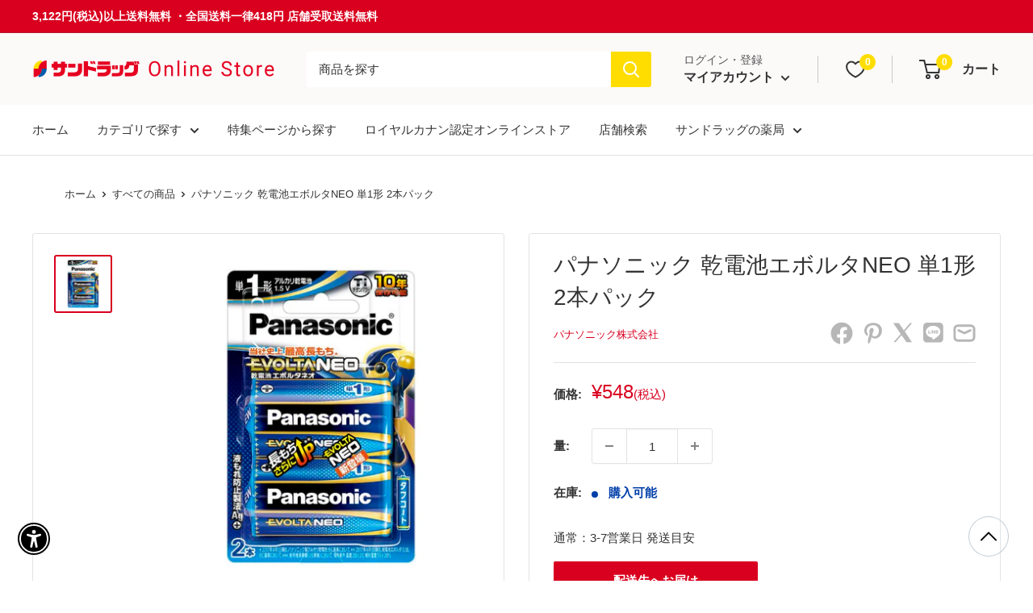

--- FILE ---
content_type: text/html; charset=utf-8
request_url: https://sundrug-online.com/collections/all?view=globo.alsobought
body_size: 24517
content:
[{"id":8048500375786,"title":"【第3類医薬品】健栄製薬消毒用エタノールIP 500ML","handle":"4987286307633","description":"●免税されたエタノール製剤。\u003cbr\u003e●手指・皮膚の殺菌・消毒に。","published_at":"2023-07-24T09:50:36+09:00","created_at":"2023-01-16T22:51:26+09:00","vendor":"健栄製薬株式会社","type":"","tags":["ゲスト不可","レビュー不可","医薬品・医薬部外品","局方品・検査薬・忌避殺虫・その他","常温","消毒用アルコール"],"price":30400,"price_min":30400,"price_max":30400,"available":true,"price_varies":false,"compare_at_price":0,"compare_at_price_min":0,"compare_at_price_max":0,"compare_at_price_varies":false,"variants":[{"id":43865095405802,"title":"1","option1":"1","option2":null,"option3":null,"sku":"4987286307633x1","requires_shipping":true,"taxable":true,"featured_image":null,"available":true,"name":"【第3類医薬品】健栄製薬消毒用エタノールIP 500ML - 1","public_title":"1","options":["1"],"price":30400,"weight":0,"compare_at_price":0,"inventory_management":"shopify","barcode":"4987286307633x1","requires_selling_plan":false,"selling_plan_allocations":[],"quantity_rule":{"min":1,"max":null,"increment":1}}],"images":["\/\/sundrug-online.com\/cdn\/shop\/files\/4987286307633.jpg?v=1727070422","\/\/sundrug-online.com\/cdn\/shop\/files\/4987286307633_335267ce-14de-4a13-b9f7-19966dc109c2.jpg?v=1741578943","\/\/sundrug-online.com\/cdn\/shop\/files\/4987286307633_2d9f2dc5-10d5-4153-8294-784b6fee9c7e.jpg?v=1741581901","\/\/sundrug-online.com\/cdn\/shop\/files\/4987286307633_2e9952da-8044-4ce6-bb03-625ab5fa2956.jpg?v=1741663563"],"featured_image":"\/\/sundrug-online.com\/cdn\/shop\/files\/4987286307633.jpg?v=1727070422","options":["個数"],"media":[{"alt":null,"id":33178060980458,"position":1,"preview_image":{"aspect_ratio":1.0,"height":400,"width":400,"src":"\/\/sundrug-online.com\/cdn\/shop\/files\/4987286307633.jpg?v=1727070422"},"aspect_ratio":1.0,"height":400,"media_type":"image","src":"\/\/sundrug-online.com\/cdn\/shop\/files\/4987286307633.jpg?v=1727070422","width":400},{"alt":null,"id":33458114789610,"position":2,"preview_image":{"aspect_ratio":1.0,"height":400,"width":400,"src":"\/\/sundrug-online.com\/cdn\/shop\/files\/4987286307633_335267ce-14de-4a13-b9f7-19966dc109c2.jpg?v=1741578943"},"aspect_ratio":1.0,"height":400,"media_type":"image","src":"\/\/sundrug-online.com\/cdn\/shop\/files\/4987286307633_335267ce-14de-4a13-b9f7-19966dc109c2.jpg?v=1741578943","width":400},{"alt":null,"id":33458235801834,"position":3,"preview_image":{"aspect_ratio":1.0,"height":400,"width":400,"src":"\/\/sundrug-online.com\/cdn\/shop\/files\/4987286307633_2d9f2dc5-10d5-4153-8294-784b6fee9c7e.jpg?v=1741581901"},"aspect_ratio":1.0,"height":400,"media_type":"image","src":"\/\/sundrug-online.com\/cdn\/shop\/files\/4987286307633_2d9f2dc5-10d5-4153-8294-784b6fee9c7e.jpg?v=1741581901","width":400},{"alt":null,"id":33460473364714,"position":4,"preview_image":{"aspect_ratio":1.0,"height":400,"width":400,"src":"\/\/sundrug-online.com\/cdn\/shop\/files\/4987286307633_2e9952da-8044-4ce6-bb03-625ab5fa2956.jpg?v=1741663563"},"aspect_ratio":1.0,"height":400,"media_type":"image","src":"\/\/sundrug-online.com\/cdn\/shop\/files\/4987286307633_2e9952da-8044-4ce6-bb03-625ab5fa2956.jpg?v=1741663563","width":400}],"requires_selling_plan":false,"selling_plan_groups":[],"content":"●免税されたエタノール製剤。\u003cbr\u003e●手指・皮膚の殺菌・消毒に。"},{"id":8048956834026,"title":"【第2類医薬品】アレルビ ８４錠【セルフメディケーション税制対象】","handle":"4987343083784","description":"近年、花粉やハウスダストなどによるアレルギー性鼻炎の方が増えています。電車の中や仕事中など鼻みずやくしゃみがとまらないのはつらいものです。\u003cbr\u003eアレルビは、 1回1錠、 1日2回の服用で鼻のアレルギー症状による鼻みず、鼻づまり、くしゃみなどのつらい症状を緩和します。","published_at":"2023-12-13T17:22:19+09:00","created_at":"2023-01-17T13:50:24+09:00","vendor":"皇漢堂製薬株式会社","type":"","tags":["【セルフメディケーション税制対象】","ゲスト不可","サンドラッグオリジナル","レビュー不可","医薬品・医薬部外品","問診票必須","常温","鼻炎薬","鼻炎薬（1日2回）"],"price":148000,"price_min":148000,"price_max":148000,"available":true,"price_varies":false,"compare_at_price":null,"compare_at_price_min":0,"compare_at_price_max":0,"compare_at_price_varies":false,"variants":[{"id":43844160749802,"title":"Default Title","option1":"Default Title","option2":null,"option3":null,"sku":"4987343083784","requires_shipping":true,"taxable":true,"featured_image":null,"available":true,"name":"【第2類医薬品】アレルビ ８４錠【セルフメディケーション税制対象】","public_title":null,"options":["Default Title"],"price":148000,"weight":0,"compare_at_price":null,"inventory_management":"shopify","barcode":"4987343083784","requires_selling_plan":false,"selling_plan_allocations":[],"quantity_rule":{"min":1,"max":null,"increment":1}}],"images":["\/\/sundrug-online.com\/cdn\/shop\/files\/4987343083784.jpg?v=1727073564","\/\/sundrug-online.com\/cdn\/shop\/files\/4987343083784_299219a6-6589-4d5a-a8d7-f63387c1507e.jpg?v=1741669900"],"featured_image":"\/\/sundrug-online.com\/cdn\/shop\/files\/4987343083784.jpg?v=1727073564","options":["Title"],"media":[{"alt":null,"id":33178111443178,"position":1,"preview_image":{"aspect_ratio":1.0,"height":640,"width":640,"src":"\/\/sundrug-online.com\/cdn\/shop\/files\/4987343083784.jpg?v=1727073564"},"aspect_ratio":1.0,"height":640,"media_type":"image","src":"\/\/sundrug-online.com\/cdn\/shop\/files\/4987343083784.jpg?v=1727073564","width":640},{"alt":null,"id":33460969636074,"position":2,"preview_image":{"aspect_ratio":1.0,"height":640,"width":640,"src":"\/\/sundrug-online.com\/cdn\/shop\/files\/4987343083784_299219a6-6589-4d5a-a8d7-f63387c1507e.jpg?v=1741669900"},"aspect_ratio":1.0,"height":640,"media_type":"image","src":"\/\/sundrug-online.com\/cdn\/shop\/files\/4987343083784_299219a6-6589-4d5a-a8d7-f63387c1507e.jpg?v=1741669900","width":640}],"requires_selling_plan":false,"selling_plan_groups":[],"content":"近年、花粉やハウスダストなどによるアレルギー性鼻炎の方が増えています。電車の中や仕事中など鼻みずやくしゃみがとまらないのはつらいものです。\u003cbr\u003eアレルビは、 1回1錠、 1日2回の服用で鼻のアレルギー症状による鼻みず、鼻づまり、くしゃみなどのつらい症状を緩和します。"},{"id":8040426012906,"title":"猫用 消化器サポート(可溶性繊維)2kgx1","handle":"3182550775571","description":"\u003ccenter\u003e\n\u003ch2\u003e当商品と消化器サポート（可溶性繊維）を一緒に与えるのがおすすめ！\u003c\/h2\u003e\n\u003c\/center\u003e\n\u003cdiv style=\"display: flex; align-items: center; width=100%\"\u003e\n\u003cp style=\"width:50%;\"\u003e\n\u003cimg src=\"https:\/\/sundrug-online.com\/cdn\/shop\/files\/3182550957960.jpg\" width=\"100%\"\u003e\u003c\/p\u003e\n\u003cp style=\"width:50%;\"\u003e\n\u003ca href=\"https:\/\/sundrug-online.com\/products\/3182550957960\/\"\u003e【数量限定】猫用 消化器サポート 可溶性繊維 85gx2 お試し用はこちら\u003c\/a\u003e\n\u003c\/p\u003e\n\u003c\/div\u003e\n\u003cbr\u003e\n\u003cp\u003e猫用 消化器サポート 可溶性繊維は、便秘などの消化器疾患を呈する猫に給与することを目的として、特別に調製された食事療法食です。この食事は、高消化性の原材料を使用し、可溶性食物繊維の含有量を適切に調整しています。\u003c\/p\u003e","published_at":"2024-09-20T17:25:45+09:00","created_at":"2023-01-05T13:20:25+09:00","vendor":"ロイヤルカナン","type":"","tags":["for_cat","ドライ","ドライフード","ペット","ペットフード","ロイヤルカナン","中・高齢期","常温","当日発送","成猫","消化器","消化器疾患","猫用ドライフード","袋"],"price":587900,"price_min":587900,"price_max":587900,"available":true,"price_varies":false,"compare_at_price":null,"compare_at_price_min":0,"compare_at_price_max":0,"compare_at_price_varies":false,"variants":[{"id":43823109112042,"title":"Default Title","option1":"Default Title","option2":null,"option3":null,"sku":"3182550775571","requires_shipping":true,"taxable":true,"featured_image":null,"available":true,"name":"猫用 消化器サポート(可溶性繊維)2kgx1","public_title":null,"options":["Default Title"],"price":587900,"weight":0,"compare_at_price":null,"inventory_management":"shopify","barcode":"3182550775571","requires_selling_plan":false,"selling_plan_allocations":[],"quantity_rule":{"min":1,"max":null,"increment":1}}],"images":["\/\/sundrug-online.com\/cdn\/shop\/files\/3182550775571.jpg?v=1727165083","\/\/sundrug-online.com\/cdn\/shop\/files\/3182550775571_2.jpg?v=1727165086","\/\/sundrug-online.com\/cdn\/shop\/files\/3182550775571_3.jpg?v=1727165088","\/\/sundrug-online.com\/cdn\/shop\/files\/3182550775571_4.jpg?v=1727165091"],"featured_image":"\/\/sundrug-online.com\/cdn\/shop\/files\/3182550775571.jpg?v=1727165083","options":["Title"],"media":[{"alt":null,"id":33180247687402,"position":1,"preview_image":{"aspect_ratio":1.0,"height":1000,"width":1000,"src":"\/\/sundrug-online.com\/cdn\/shop\/files\/3182550775571.jpg?v=1727165083"},"aspect_ratio":1.0,"height":1000,"media_type":"image","src":"\/\/sundrug-online.com\/cdn\/shop\/files\/3182550775571.jpg?v=1727165083","width":1000},{"alt":null,"id":33180247785706,"position":2,"preview_image":{"aspect_ratio":1.0,"height":1000,"width":1000,"src":"\/\/sundrug-online.com\/cdn\/shop\/files\/3182550775571_2.jpg?v=1727165086"},"aspect_ratio":1.0,"height":1000,"media_type":"image","src":"\/\/sundrug-online.com\/cdn\/shop\/files\/3182550775571_2.jpg?v=1727165086","width":1000},{"alt":null,"id":33180247949546,"position":3,"preview_image":{"aspect_ratio":1.0,"height":1000,"width":1000,"src":"\/\/sundrug-online.com\/cdn\/shop\/files\/3182550775571_3.jpg?v=1727165088"},"aspect_ratio":1.0,"height":1000,"media_type":"image","src":"\/\/sundrug-online.com\/cdn\/shop\/files\/3182550775571_3.jpg?v=1727165088","width":1000},{"alt":null,"id":33180248047850,"position":4,"preview_image":{"aspect_ratio":1.0,"height":1000,"width":1000,"src":"\/\/sundrug-online.com\/cdn\/shop\/files\/3182550775571_4.jpg?v=1727165091"},"aspect_ratio":1.0,"height":1000,"media_type":"image","src":"\/\/sundrug-online.com\/cdn\/shop\/files\/3182550775571_4.jpg?v=1727165091","width":1000}],"requires_selling_plan":false,"selling_plan_groups":[],"content":"\u003ccenter\u003e\n\u003ch2\u003e当商品と消化器サポート（可溶性繊維）を一緒に与えるのがおすすめ！\u003c\/h2\u003e\n\u003c\/center\u003e\n\u003cdiv style=\"display: flex; align-items: center; width=100%\"\u003e\n\u003cp style=\"width:50%;\"\u003e\n\u003cimg src=\"https:\/\/sundrug-online.com\/cdn\/shop\/files\/3182550957960.jpg\" width=\"100%\"\u003e\u003c\/p\u003e\n\u003cp style=\"width:50%;\"\u003e\n\u003ca href=\"https:\/\/sundrug-online.com\/products\/3182550957960\/\"\u003e【数量限定】猫用 消化器サポート 可溶性繊維 85gx2 お試し用はこちら\u003c\/a\u003e\n\u003c\/p\u003e\n\u003c\/div\u003e\n\u003cbr\u003e\n\u003cp\u003e猫用 消化器サポート 可溶性繊維は、便秘などの消化器疾患を呈する猫に給与することを目的として、特別に調製された食事療法食です。この食事は、高消化性の原材料を使用し、可溶性食物繊維の含有量を適切に調整しています。\u003c\/p\u003e"},{"id":8040428306666,"title":"猫用 ユリナリーS\/O 2kgx1","handle":"3182550901352","description":"\u003cp\u003e猫用 ユリナリーS\/Oは、下部尿路疾患（ストルバイト結石症およびシュウ酸カルシウム結石症）の猫に給与することを目的として、特別に調製された食事療法食です。この食事は、マグネシウムなどのミネラル成分を調整しています。\u003c\/p\u003e","published_at":"2024-09-20T17:25:44+09:00","created_at":"2023-01-05T13:24:56+09:00","vendor":"ロイヤルカナン","type":"","tags":["for_cat","ドライ","ドライフード","ペット","ペットフード","ロイヤルカナン","下部尿路疾患","中・高齢期","尿石","常温","当日発送","成猫","猫用ドライフード","袋"],"price":581900,"price_min":581900,"price_max":581900,"available":true,"price_varies":false,"compare_at_price":null,"compare_at_price_min":0,"compare_at_price_max":0,"compare_at_price_varies":false,"variants":[{"id":43823112257770,"title":"Default Title","option1":"Default Title","option2":null,"option3":null,"sku":"3182550901352","requires_shipping":true,"taxable":true,"featured_image":null,"available":true,"name":"猫用 ユリナリーS\/O 2kgx1","public_title":null,"options":["Default Title"],"price":581900,"weight":0,"compare_at_price":null,"inventory_management":"shopify","barcode":"3182550901352","requires_selling_plan":false,"selling_plan_allocations":[],"quantity_rule":{"min":1,"max":null,"increment":1}}],"images":["\/\/sundrug-online.com\/cdn\/shop\/files\/3182550901352.jpg?v=1727165643","\/\/sundrug-online.com\/cdn\/shop\/files\/3182550901352_2.jpg?v=1727165646","\/\/sundrug-online.com\/cdn\/shop\/files\/3182550901352_3.jpg?v=1727165648","\/\/sundrug-online.com\/cdn\/shop\/files\/3182550901352_4.jpg?v=1727165650"],"featured_image":"\/\/sundrug-online.com\/cdn\/shop\/files\/3182550901352.jpg?v=1727165643","options":["Title"],"media":[{"alt":null,"id":33180273246442,"position":1,"preview_image":{"aspect_ratio":1.0,"height":1000,"width":1000,"src":"\/\/sundrug-online.com\/cdn\/shop\/files\/3182550901352.jpg?v=1727165643"},"aspect_ratio":1.0,"height":1000,"media_type":"image","src":"\/\/sundrug-online.com\/cdn\/shop\/files\/3182550901352.jpg?v=1727165643","width":1000},{"alt":null,"id":33180273410282,"position":2,"preview_image":{"aspect_ratio":1.0,"height":1000,"width":1000,"src":"\/\/sundrug-online.com\/cdn\/shop\/files\/3182550901352_2.jpg?v=1727165646"},"aspect_ratio":1.0,"height":1000,"media_type":"image","src":"\/\/sundrug-online.com\/cdn\/shop\/files\/3182550901352_2.jpg?v=1727165646","width":1000},{"alt":null,"id":33180273541354,"position":3,"preview_image":{"aspect_ratio":1.0,"height":1000,"width":1000,"src":"\/\/sundrug-online.com\/cdn\/shop\/files\/3182550901352_3.jpg?v=1727165648"},"aspect_ratio":1.0,"height":1000,"media_type":"image","src":"\/\/sundrug-online.com\/cdn\/shop\/files\/3182550901352_3.jpg?v=1727165648","width":1000},{"alt":null,"id":33180273672426,"position":4,"preview_image":{"aspect_ratio":1.0,"height":1000,"width":1000,"src":"\/\/sundrug-online.com\/cdn\/shop\/files\/3182550901352_4.jpg?v=1727165650"},"aspect_ratio":1.0,"height":1000,"media_type":"image","src":"\/\/sundrug-online.com\/cdn\/shop\/files\/3182550901352_4.jpg?v=1727165650","width":1000}],"requires_selling_plan":false,"selling_plan_groups":[],"content":"\u003cp\u003e猫用 ユリナリーS\/Oは、下部尿路疾患（ストルバイト結石症およびシュウ酸カルシウム結石症）の猫に給与することを目的として、特別に調製された食事療法食です。この食事は、マグネシウムなどのミネラル成分を調整しています。\u003c\/p\u003e"},{"id":8040427978986,"title":"猫用 ユリナリーS\/Oオルファクトリーライト 4kgx1","handle":"3182550901215","description":"\u003cp\u003e猫用 ユリナリーS\/O オルファクトリー ライト は、下部尿路疾患（ストルバイト結石症およびシュウ酸カルシウム結石症）の猫に給与することを目的として、特別に調製された食事療法食です。この食事は、マグネシウムなどのミネラル成分を調整しています。また食欲をそそる独自の香り組成に調整し、さらに体重過多に配慮してカロリー密度を低く調整しています。\u003c\/p\u003e","published_at":"2024-09-20T17:25:44+09:00","created_at":"2023-01-05T13:24:15+09:00","vendor":"ロイヤルカナン","type":"","tags":["for_cat","ドライ","ドライフード","ペット","ペットフード","ロイヤルカナン","下部尿路疾患","中・高齢期","尿石","常温","当日発送","猫用ドライフード","袋"],"price":999500,"price_min":999500,"price_max":999500,"available":true,"price_varies":false,"compare_at_price":null,"compare_at_price_min":0,"compare_at_price_max":0,"compare_at_price_varies":false,"variants":[{"id":43823111831786,"title":"Default Title","option1":"Default Title","option2":null,"option3":null,"sku":"3182550901215","requires_shipping":true,"taxable":true,"featured_image":null,"available":true,"name":"猫用 ユリナリーS\/Oオルファクトリーライト 4kgx1","public_title":null,"options":["Default Title"],"price":999500,"weight":0,"compare_at_price":null,"inventory_management":"shopify","barcode":"3182550901215","requires_selling_plan":false,"selling_plan_allocations":[],"quantity_rule":{"min":1,"max":null,"increment":1}}],"images":["\/\/sundrug-online.com\/cdn\/shop\/files\/3182550901215.jpg?v=1727165514","\/\/sundrug-online.com\/cdn\/shop\/files\/3182550901215_2.jpg?v=1727165516","\/\/sundrug-online.com\/cdn\/shop\/files\/3182550901215_3.jpg?v=1727165518","\/\/sundrug-online.com\/cdn\/shop\/files\/3182550901215_4.jpg?v=1727165520"],"featured_image":"\/\/sundrug-online.com\/cdn\/shop\/files\/3182550901215.jpg?v=1727165514","options":["Title"],"media":[{"alt":null,"id":33180265251050,"position":1,"preview_image":{"aspect_ratio":1.0,"height":1000,"width":1000,"src":"\/\/sundrug-online.com\/cdn\/shop\/files\/3182550901215.jpg?v=1727165514"},"aspect_ratio":1.0,"height":1000,"media_type":"image","src":"\/\/sundrug-online.com\/cdn\/shop\/files\/3182550901215.jpg?v=1727165514","width":1000},{"alt":null,"id":33180265349354,"position":2,"preview_image":{"aspect_ratio":1.0,"height":1000,"width":1000,"src":"\/\/sundrug-online.com\/cdn\/shop\/files\/3182550901215_2.jpg?v=1727165516"},"aspect_ratio":1.0,"height":1000,"media_type":"image","src":"\/\/sundrug-online.com\/cdn\/shop\/files\/3182550901215_2.jpg?v=1727165516","width":1000},{"alt":null,"id":33180265447658,"position":3,"preview_image":{"aspect_ratio":1.0,"height":1000,"width":1000,"src":"\/\/sundrug-online.com\/cdn\/shop\/files\/3182550901215_3.jpg?v=1727165518"},"aspect_ratio":1.0,"height":1000,"media_type":"image","src":"\/\/sundrug-online.com\/cdn\/shop\/files\/3182550901215_3.jpg?v=1727165518","width":1000},{"alt":null,"id":33180265545962,"position":4,"preview_image":{"aspect_ratio":1.0,"height":1000,"width":1000,"src":"\/\/sundrug-online.com\/cdn\/shop\/files\/3182550901215_4.jpg?v=1727165520"},"aspect_ratio":1.0,"height":1000,"media_type":"image","src":"\/\/sundrug-online.com\/cdn\/shop\/files\/3182550901215_4.jpg?v=1727165520","width":1000}],"requires_selling_plan":false,"selling_plan_groups":[],"content":"\u003cp\u003e猫用 ユリナリーS\/O オルファクトリー ライト は、下部尿路疾患（ストルバイト結石症およびシュウ酸カルシウム結石症）の猫に給与することを目的として、特別に調製された食事療法食です。この食事は、マグネシウムなどのミネラル成分を調整しています。また食欲をそそる独自の香り組成に調整し、さらに体重過多に配慮してカロリー密度を低く調整しています。\u003c\/p\u003e"},{"id":8040427946218,"title":"猫用 ユリナリーS\/Oオルファクトリーライト 2kgx1","handle":"3182550901208","description":"\u003cp\u003e猫用 ユリナリーS\/O オルファクトリー ライト は、下部尿路疾患（ストルバイト結石症およびシュウ酸カルシウム結石症）の猫に給与することを目的として、特別に調製された食事療法食です。この食事は、マグネシウムなどのミネラル成分を調整しています。また食欲をそそる独自の香り組成に調整し、さらに体重過多に配慮してカロリー密度を低く調整しています。\u003c\/p\u003e","published_at":"2024-09-20T17:25:45+09:00","created_at":"2023-01-05T13:24:11+09:00","vendor":"ロイヤルカナン","type":"","tags":["for_cat","ドライ","ドライフード","ペット","ペットフード","ロイヤルカナン","下部尿路疾患","中・高齢期","尿石","常温","猫用ドライフード","袋"],"price":587900,"price_min":587900,"price_max":587900,"available":true,"price_varies":false,"compare_at_price":null,"compare_at_price_min":0,"compare_at_price_max":0,"compare_at_price_varies":false,"variants":[{"id":43823111799018,"title":"Default Title","option1":"Default Title","option2":null,"option3":null,"sku":"3182550901208","requires_shipping":true,"taxable":true,"featured_image":null,"available":true,"name":"猫用 ユリナリーS\/Oオルファクトリーライト 2kgx1","public_title":null,"options":["Default Title"],"price":587900,"weight":0,"compare_at_price":null,"inventory_management":"shopify","barcode":"3182550901208","requires_selling_plan":false,"selling_plan_allocations":[],"quantity_rule":{"min":1,"max":null,"increment":1}}],"images":["\/\/sundrug-online.com\/cdn\/shop\/files\/3182550901208.jpg?v=1727165501","\/\/sundrug-online.com\/cdn\/shop\/files\/3182550901208_2.jpg?v=1727165503","\/\/sundrug-online.com\/cdn\/shop\/files\/3182550901208_3.jpg?v=1727165505","\/\/sundrug-online.com\/cdn\/shop\/files\/3182550901208_4.jpg?v=1727165507"],"featured_image":"\/\/sundrug-online.com\/cdn\/shop\/files\/3182550901208.jpg?v=1727165501","options":["Title"],"media":[{"alt":null,"id":33180264726762,"position":1,"preview_image":{"aspect_ratio":1.0,"height":1000,"width":1000,"src":"\/\/sundrug-online.com\/cdn\/shop\/files\/3182550901208.jpg?v=1727165501"},"aspect_ratio":1.0,"height":1000,"media_type":"image","src":"\/\/sundrug-online.com\/cdn\/shop\/files\/3182550901208.jpg?v=1727165501","width":1000},{"alt":null,"id":33180264825066,"position":2,"preview_image":{"aspect_ratio":1.0,"height":1000,"width":1000,"src":"\/\/sundrug-online.com\/cdn\/shop\/files\/3182550901208_2.jpg?v=1727165503"},"aspect_ratio":1.0,"height":1000,"media_type":"image","src":"\/\/sundrug-online.com\/cdn\/shop\/files\/3182550901208_2.jpg?v=1727165503","width":1000},{"alt":null,"id":33180264923370,"position":3,"preview_image":{"aspect_ratio":1.0,"height":1000,"width":1000,"src":"\/\/sundrug-online.com\/cdn\/shop\/files\/3182550901208_3.jpg?v=1727165505"},"aspect_ratio":1.0,"height":1000,"media_type":"image","src":"\/\/sundrug-online.com\/cdn\/shop\/files\/3182550901208_3.jpg?v=1727165505","width":1000},{"alt":null,"id":33180265021674,"position":4,"preview_image":{"aspect_ratio":1.0,"height":1000,"width":1000,"src":"\/\/sundrug-online.com\/cdn\/shop\/files\/3182550901208_4.jpg?v=1727165507"},"aspect_ratio":1.0,"height":1000,"media_type":"image","src":"\/\/sundrug-online.com\/cdn\/shop\/files\/3182550901208_4.jpg?v=1727165507","width":1000}],"requires_selling_plan":false,"selling_plan_groups":[],"content":"\u003cp\u003e猫用 ユリナリーS\/O オルファクトリー ライト は、下部尿路疾患（ストルバイト結石症およびシュウ酸カルシウム結石症）の猫に給与することを目的として、特別に調製された食事療法食です。この食事は、マグネシウムなどのミネラル成分を調整しています。また食欲をそそる独自の香り組成に調整し、さらに体重過多に配慮してカロリー密度を低く調整しています。\u003c\/p\u003e"},{"id":8040425980138,"title":"猫用 消化器サポート(可溶性繊維)500gx1","handle":"3182550775564","description":"\u003ccenter\u003e\n\u003ch2\u003e当商品と消化器サポート（可溶性繊維）を一緒に与えるのがおすすめ！\u003c\/h2\u003e\n\u003c\/center\u003e\n\u003cdiv style=\"display: flex; align-items: center;\"\u003e\n\u003cp style=\"width: 50%;\"\u003e\u003cimg width=\"100%\" src=\"https:\/\/sundrug-online.com\/cdn\/shop\/files\/3182550957960.jpg\"\u003e\u003c\/p\u003e\n\u003cp style=\"width: 50%;\"\u003e\u003ca href=\"https:\/\/sundrug-online.com\/products\/3182550957960\/\"\u003e【数量限定】猫用 消化器サポート 可溶性繊維 85gx2 お試し用はこちら\u003c\/a\u003e\u003c\/p\u003e\n\u003c\/div\u003e\n\u003cp\u003e\u003cbr\u003e\u003c\/p\u003e\n\u003cp\u003e猫用 消化器サポート 可溶性繊維は、便秘などの消化器疾患を呈する猫に給与することを目的として、特別に調製された食事療法食です。この食事は、高消化性の原材料を使用し、可溶性食物繊維の含有量を適切に調整しています。\u003c\/p\u003e","published_at":"2024-09-20T17:25:46+09:00","created_at":"2023-01-05T13:20:21+09:00","vendor":"ロイヤルカナン","type":"","tags":["for_cat","ドライ","ドライフード","ペット","ペットフード","ロイヤルカナン","中・高齢期","常温","当日発送","成猫","消化器","消化器疾患","猫用ドライフード","袋"],"price":187500,"price_min":187500,"price_max":187500,"available":true,"price_varies":false,"compare_at_price":null,"compare_at_price_min":0,"compare_at_price_max":0,"compare_at_price_varies":false,"variants":[{"id":43823109079274,"title":"Default Title","option1":"Default Title","option2":null,"option3":null,"sku":"3182550775564","requires_shipping":true,"taxable":true,"featured_image":null,"available":true,"name":"猫用 消化器サポート(可溶性繊維)500gx1","public_title":null,"options":["Default Title"],"price":187500,"weight":0,"compare_at_price":null,"inventory_management":"shopify","barcode":"3182550775564","requires_selling_plan":false,"selling_plan_allocations":[],"quantity_rule":{"min":1,"max":null,"increment":1}}],"images":["\/\/sundrug-online.com\/cdn\/shop\/files\/3182550775564.jpg?v=1727165067","\/\/sundrug-online.com\/cdn\/shop\/files\/3182550775564_2.jpg?v=1727165070","\/\/sundrug-online.com\/cdn\/shop\/files\/3182550929509_3_553c9d1b-9aac-44d2-8dec-2bb4716d2783.jpg?v=1727770278","\/\/sundrug-online.com\/cdn\/shop\/files\/3182550775564_4.jpg?v=1727165075"],"featured_image":"\/\/sundrug-online.com\/cdn\/shop\/files\/3182550775564.jpg?v=1727165067","options":["Title"],"media":[{"alt":null,"id":33180247261418,"position":1,"preview_image":{"aspect_ratio":1.0,"height":1000,"width":1000,"src":"\/\/sundrug-online.com\/cdn\/shop\/files\/3182550775564.jpg?v=1727165067"},"aspect_ratio":1.0,"height":1000,"media_type":"image","src":"\/\/sundrug-online.com\/cdn\/shop\/files\/3182550775564.jpg?v=1727165067","width":1000},{"alt":null,"id":33180247359722,"position":2,"preview_image":{"aspect_ratio":1.0,"height":1000,"width":1000,"src":"\/\/sundrug-online.com\/cdn\/shop\/files\/3182550775564_2.jpg?v=1727165070"},"aspect_ratio":1.0,"height":1000,"media_type":"image","src":"\/\/sundrug-online.com\/cdn\/shop\/files\/3182550775564_2.jpg?v=1727165070","width":1000},{"alt":null,"id":33193400959210,"position":3,"preview_image":{"aspect_ratio":1.0,"height":1000,"width":1000,"src":"\/\/sundrug-online.com\/cdn\/shop\/files\/3182550929509_3_553c9d1b-9aac-44d2-8dec-2bb4716d2783.jpg?v=1727770278"},"aspect_ratio":1.0,"height":1000,"media_type":"image","src":"\/\/sundrug-online.com\/cdn\/shop\/files\/3182550929509_3_553c9d1b-9aac-44d2-8dec-2bb4716d2783.jpg?v=1727770278","width":1000},{"alt":null,"id":33180247490794,"position":4,"preview_image":{"aspect_ratio":1.0,"height":1000,"width":1000,"src":"\/\/sundrug-online.com\/cdn\/shop\/files\/3182550775564_4.jpg?v=1727165075"},"aspect_ratio":1.0,"height":1000,"media_type":"image","src":"\/\/sundrug-online.com\/cdn\/shop\/files\/3182550775564_4.jpg?v=1727165075","width":1000}],"requires_selling_plan":false,"selling_plan_groups":[],"content":"\u003ccenter\u003e\n\u003ch2\u003e当商品と消化器サポート（可溶性繊維）を一緒に与えるのがおすすめ！\u003c\/h2\u003e\n\u003c\/center\u003e\n\u003cdiv style=\"display: flex; align-items: center;\"\u003e\n\u003cp style=\"width: 50%;\"\u003e\u003cimg width=\"100%\" src=\"https:\/\/sundrug-online.com\/cdn\/shop\/files\/3182550957960.jpg\"\u003e\u003c\/p\u003e\n\u003cp style=\"width: 50%;\"\u003e\u003ca href=\"https:\/\/sundrug-online.com\/products\/3182550957960\/\"\u003e【数量限定】猫用 消化器サポート 可溶性繊維 85gx2 お試し用はこちら\u003c\/a\u003e\u003c\/p\u003e\n\u003c\/div\u003e\n\u003cp\u003e\u003cbr\u003e\u003c\/p\u003e\n\u003cp\u003e猫用 消化器サポート 可溶性繊維は、便秘などの消化器疾患を呈する猫に給与することを目的として、特別に調製された食事療法食です。この食事は、高消化性の原材料を使用し、可溶性食物繊維の含有量を適切に調整しています。\u003c\/p\u003e"},{"id":8048511058154,"title":"【第1類医薬品】ロキソプロフェン  12錠【セルフメディケーション税制対象】","handle":"4987343084910","description":"痛みや熱は、プロスタグランジンという物質が体内で作られることにより起こります。\u003cbr\u003eロキソプロフェン錠「クニヒロ」は、プロスタグランジンの生成を抑え、痛みや熱に効果をあらわすロキソプロフェンナトリウム水和物を成分とした錠剤です。","published_at":"2023-03-06T12:19:00+09:00","created_at":"2023-01-16T23:09:29+09:00","vendor":"皇漢堂製薬株式会社","type":"","tags":["【セルフメディケーション税制対象】","ゲスト不可","サンドラッグオリジナル","レビュー不可","医薬品・医薬部外品","問診票必須","常温","第1類医薬品","鎮痛解熱剤"],"price":25800,"price_min":25800,"price_max":25800,"available":true,"price_varies":false,"compare_at_price":null,"compare_at_price_min":0,"compare_at_price_max":0,"compare_at_price_varies":false,"variants":[{"id":43843007054058,"title":"Default Title","option1":"Default Title","option2":null,"option3":null,"sku":"4987343084910","requires_shipping":true,"taxable":true,"featured_image":null,"available":true,"name":"【第1類医薬品】ロキソプロフェン  12錠【セルフメディケーション税制対象】","public_title":null,"options":["Default Title"],"price":25800,"weight":0,"compare_at_price":null,"inventory_management":"shopify","barcode":"4987343084910","requires_selling_plan":false,"selling_plan_allocations":[],"quantity_rule":{"min":1,"max":null,"increment":1}}],"images":["\/\/sundrug-online.com\/cdn\/shop\/files\/4987343084910.jpg?v=1727073571","\/\/sundrug-online.com\/cdn\/shop\/files\/4987343084910_50fc9378-3ca3-4428-918a-a64a23ae5f0c.jpg?v=1741580884","\/\/sundrug-online.com\/cdn\/shop\/files\/4987343084910_c0067d03-d87e-41a9-b744-eda356487538.jpg?v=1741665423"],"featured_image":"\/\/sundrug-online.com\/cdn\/shop\/files\/4987343084910.jpg?v=1727073571","options":["Title"],"media":[{"alt":null,"id":33178111607018,"position":1,"preview_image":{"aspect_ratio":1.0,"height":640,"width":640,"src":"\/\/sundrug-online.com\/cdn\/shop\/files\/4987343084910.jpg?v=1727073571"},"aspect_ratio":1.0,"height":640,"media_type":"image","src":"\/\/sundrug-online.com\/cdn\/shop\/files\/4987343084910.jpg?v=1727073571","width":640},{"alt":null,"id":33458191794410,"position":2,"preview_image":{"aspect_ratio":1.0,"height":640,"width":640,"src":"\/\/sundrug-online.com\/cdn\/shop\/files\/4987343084910_50fc9378-3ca3-4428-918a-a64a23ae5f0c.jpg?v=1741580884"},"aspect_ratio":1.0,"height":640,"media_type":"image","src":"\/\/sundrug-online.com\/cdn\/shop\/files\/4987343084910_50fc9378-3ca3-4428-918a-a64a23ae5f0c.jpg?v=1741580884","width":640},{"alt":null,"id":33460619575530,"position":3,"preview_image":{"aspect_ratio":1.0,"height":640,"width":640,"src":"\/\/sundrug-online.com\/cdn\/shop\/files\/4987343084910_c0067d03-d87e-41a9-b744-eda356487538.jpg?v=1741665423"},"aspect_ratio":1.0,"height":640,"media_type":"image","src":"\/\/sundrug-online.com\/cdn\/shop\/files\/4987343084910_c0067d03-d87e-41a9-b744-eda356487538.jpg?v=1741665423","width":640}],"requires_selling_plan":false,"selling_plan_groups":[],"content":"痛みや熱は、プロスタグランジンという物質が体内で作られることにより起こります。\u003cbr\u003eロキソプロフェン錠「クニヒロ」は、プロスタグランジンの生成を抑え、痛みや熱に効果をあらわすロキソプロフェンナトリウム水和物を成分とした錠剤です。"},{"id":8040427782378,"title":"猫用 ユリナリーS\/Oオルファクトリー 2kgx1","handle":"3182550901147","description":"\u003cp\u003e猫用 ユリナリーS\/O オルファクトリー は、下部尿路疾患（ストルバイト結石症およびシュウ酸カルシウム結石症）の猫に給与することを目的として、特別に調製された食事療法食です。この食事は、マグネシウムなどのミネラル成分を調整しています。また食欲をそそる独自の香り組成に調整しています。\u003c\/p\u003e","published_at":"2024-09-20T17:25:45+09:00","created_at":"2023-01-05T13:23:49+09:00","vendor":"ロイヤルカナン","type":"","tags":["for_cat","ドライ","ドライフード","ペット","ペットフード","ロイヤルカナン","下部尿路疾患","中・高齢期","尿石","常温","当日発送","成猫","猫用ドライフード","袋"],"price":589900,"price_min":589900,"price_max":589900,"available":true,"price_varies":false,"compare_at_price":null,"compare_at_price_min":0,"compare_at_price_max":0,"compare_at_price_varies":false,"variants":[{"id":43823111635178,"title":"Default Title","option1":"Default Title","option2":null,"option3":null,"sku":"3182550901147","requires_shipping":true,"taxable":true,"featured_image":null,"available":true,"name":"猫用 ユリナリーS\/Oオルファクトリー 2kgx1","public_title":null,"options":["Default Title"],"price":589900,"weight":0,"compare_at_price":null,"inventory_management":"shopify","barcode":"3182550901147","requires_selling_plan":false,"selling_plan_allocations":[],"quantity_rule":{"min":1,"max":null,"increment":1}}],"images":["\/\/sundrug-online.com\/cdn\/shop\/files\/3182550901147.jpg?v=1727165434","\/\/sundrug-online.com\/cdn\/shop\/files\/3182550901147_2.jpg?v=1727165437","\/\/sundrug-online.com\/cdn\/shop\/files\/3182550901147_3.jpg?v=1727165439","\/\/sundrug-online.com\/cdn\/shop\/files\/3182550901147_4.jpg?v=1727165441"],"featured_image":"\/\/sundrug-online.com\/cdn\/shop\/files\/3182550901147.jpg?v=1727165434","options":["Title"],"media":[{"alt":null,"id":33180261974250,"position":1,"preview_image":{"aspect_ratio":1.0,"height":1000,"width":1000,"src":"\/\/sundrug-online.com\/cdn\/shop\/files\/3182550901147.jpg?v=1727165434"},"aspect_ratio":1.0,"height":1000,"media_type":"image","src":"\/\/sundrug-online.com\/cdn\/shop\/files\/3182550901147.jpg?v=1727165434","width":1000},{"alt":null,"id":33180262138090,"position":2,"preview_image":{"aspect_ratio":1.0,"height":1000,"width":1000,"src":"\/\/sundrug-online.com\/cdn\/shop\/files\/3182550901147_2.jpg?v=1727165437"},"aspect_ratio":1.0,"height":1000,"media_type":"image","src":"\/\/sundrug-online.com\/cdn\/shop\/files\/3182550901147_2.jpg?v=1727165437","width":1000},{"alt":null,"id":33180262236394,"position":3,"preview_image":{"aspect_ratio":1.0,"height":1000,"width":1000,"src":"\/\/sundrug-online.com\/cdn\/shop\/files\/3182550901147_3.jpg?v=1727165439"},"aspect_ratio":1.0,"height":1000,"media_type":"image","src":"\/\/sundrug-online.com\/cdn\/shop\/files\/3182550901147_3.jpg?v=1727165439","width":1000},{"alt":null,"id":33180262334698,"position":4,"preview_image":{"aspect_ratio":1.0,"height":1000,"width":1000,"src":"\/\/sundrug-online.com\/cdn\/shop\/files\/3182550901147_4.jpg?v=1727165441"},"aspect_ratio":1.0,"height":1000,"media_type":"image","src":"\/\/sundrug-online.com\/cdn\/shop\/files\/3182550901147_4.jpg?v=1727165441","width":1000}],"requires_selling_plan":false,"selling_plan_groups":[],"content":"\u003cp\u003e猫用 ユリナリーS\/O オルファクトリー は、下部尿路疾患（ストルバイト結石症およびシュウ酸カルシウム結石症）の猫に給与することを目的として、特別に調製された食事療法食です。この食事は、マグネシウムなどのミネラル成分を調整しています。また食欲をそそる独自の香り組成に調整しています。\u003c\/p\u003e"},{"id":8040422768874,"title":"犬用 消化器サポート(低脂肪) 3kgx1","handle":"3182550716123","description":"\u003cp\u003e犬用 消化器サポート 低脂肪は、消化吸収不良による下痢や高脂血症の犬に給与することを目的として、特別に調製された食事療法食です。この食事は、脂肪や食物繊維の含有量を調整し、消化性の高い原材料を使用しています。\u003c\/p\u003e\n\u003cbr\u003e\n\u003ccenter\u003e\n\u003ch2\u003eこちらの商品もおすすめです。\u003c\/h2\u003e\n\u003c\/center\u003e\n\u003cdiv style=\"display: flex; align-items: center; width=100%\"\u003e\n\u003cp style=\"width:25%;\"\u003e\n\u003cimg src=\"https:\/\/sundrug-online.com\/cdn\/shop\/files\/9003579308448_600x.jpg?v=1727166074\" width=\"100%\"\u003e\u003c\/p\u003e\n\u003cp style=\"width:25%;\"\u003e\u003ca href=\"https:\/\/sundrug-online.com\/products\/9003579308448\"\u003e犬用 消化器サポート(低脂肪) 200g\u003c\/a\u003e\n\u003c\/p\u003e\n\u003c\/div\u003e","published_at":"2024-02-01T14:01:27+09:00","created_at":"2023-01-05T13:16:09+09:00","vendor":"ロイヤルカナン","type":"","tags":["for_dog","ドライ","ドライフード","ペット","ペットフード","ロイヤルカナン","中粒","中高齢期","常温","当日発送","成犬","消化器","消化器疾患","犬用ドライフード","袋"],"price":762000,"price_min":762000,"price_max":762000,"available":true,"price_varies":false,"compare_at_price":null,"compare_at_price_min":0,"compare_at_price_max":0,"compare_at_price_varies":false,"variants":[{"id":43823099379946,"title":"Default Title","option1":"Default Title","option2":null,"option3":null,"sku":"3182550716123","requires_shipping":true,"taxable":true,"featured_image":null,"available":true,"name":"犬用 消化器サポート(低脂肪) 3kgx1","public_title":null,"options":["Default Title"],"price":762000,"weight":0,"compare_at_price":null,"inventory_management":"shopify","barcode":"3182550716123","requires_selling_plan":false,"selling_plan_allocations":[],"quantity_rule":{"min":1,"max":null,"increment":1}}],"images":["\/\/sundrug-online.com\/cdn\/shop\/files\/3182550716123_4aad28dd-b334-4636-8d35-34c5b52b393f.jpg?v=1764914265","\/\/sundrug-online.com\/cdn\/shop\/files\/3182550716123_2.jpg?v=1764914265","\/\/sundrug-online.com\/cdn\/shop\/files\/3182550929509_3_0d9c6fb2-97b6-4fbd-a6d2-80d79cab8b81.jpg?v=1764914265","\/\/sundrug-online.com\/cdn\/shop\/files\/3182550716123_4.jpg?v=1764914265"],"featured_image":"\/\/sundrug-online.com\/cdn\/shop\/files\/3182550716123_4aad28dd-b334-4636-8d35-34c5b52b393f.jpg?v=1764914265","options":["Title"],"media":[{"alt":null,"id":34053286756586,"position":1,"preview_image":{"aspect_ratio":1.0,"height":1000,"width":1000,"src":"\/\/sundrug-online.com\/cdn\/shop\/files\/3182550716123_4aad28dd-b334-4636-8d35-34c5b52b393f.jpg?v=1764914265"},"aspect_ratio":1.0,"height":1000,"media_type":"image","src":"\/\/sundrug-online.com\/cdn\/shop\/files\/3182550716123_4aad28dd-b334-4636-8d35-34c5b52b393f.jpg?v=1764914265","width":1000},{"alt":null,"id":33180235333866,"position":2,"preview_image":{"aspect_ratio":1.0,"height":1000,"width":1000,"src":"\/\/sundrug-online.com\/cdn\/shop\/files\/3182550716123_2.jpg?v=1764914265"},"aspect_ratio":1.0,"height":1000,"media_type":"image","src":"\/\/sundrug-online.com\/cdn\/shop\/files\/3182550716123_2.jpg?v=1764914265","width":1000},{"alt":null,"id":33193407283434,"position":3,"preview_image":{"aspect_ratio":1.0,"height":1000,"width":1000,"src":"\/\/sundrug-online.com\/cdn\/shop\/files\/3182550929509_3_0d9c6fb2-97b6-4fbd-a6d2-80d79cab8b81.jpg?v=1764914265"},"aspect_ratio":1.0,"height":1000,"media_type":"image","src":"\/\/sundrug-online.com\/cdn\/shop\/files\/3182550929509_3_0d9c6fb2-97b6-4fbd-a6d2-80d79cab8b81.jpg?v=1764914265","width":1000},{"alt":null,"id":33180235596010,"position":4,"preview_image":{"aspect_ratio":1.0,"height":1000,"width":1000,"src":"\/\/sundrug-online.com\/cdn\/shop\/files\/3182550716123_4.jpg?v=1764914265"},"aspect_ratio":1.0,"height":1000,"media_type":"image","src":"\/\/sundrug-online.com\/cdn\/shop\/files\/3182550716123_4.jpg?v=1764914265","width":1000}],"requires_selling_plan":false,"selling_plan_groups":[],"content":"\u003cp\u003e犬用 消化器サポート 低脂肪は、消化吸収不良による下痢や高脂血症の犬に給与することを目的として、特別に調製された食事療法食です。この食事は、脂肪や食物繊維の含有量を調整し、消化性の高い原材料を使用しています。\u003c\/p\u003e\n\u003cbr\u003e\n\u003ccenter\u003e\n\u003ch2\u003eこちらの商品もおすすめです。\u003c\/h2\u003e\n\u003c\/center\u003e\n\u003cdiv style=\"display: flex; align-items: center; width=100%\"\u003e\n\u003cp style=\"width:25%;\"\u003e\n\u003cimg src=\"https:\/\/sundrug-online.com\/cdn\/shop\/files\/9003579308448_600x.jpg?v=1727166074\" width=\"100%\"\u003e\u003c\/p\u003e\n\u003cp style=\"width:25%;\"\u003e\u003ca href=\"https:\/\/sundrug-online.com\/products\/9003579308448\"\u003e犬用 消化器サポート(低脂肪) 200g\u003c\/a\u003e\n\u003c\/p\u003e\n\u003c\/div\u003e"},{"id":8042034200810,"title":"【医薬部外品】伊勢半 キスミー 薬用ハンドクリーム チューブ 30g","handle":"49737202","description":"ロングセラー！\u003cbr\u003e手荒れを防ぎ長時間保湿。携帯に便利なミニチューブ。\u003cbr\u003eしっとりと保湿効果８時間キープ。\u003cbr\u003eビタミンE（有効成分）配合。","published_at":"2023-01-08T17:21:58+09:00","created_at":"2023-01-08T17:21:59+09:00","vendor":"株式会社伊勢半","type":"","tags":["eギフト","クリーム（チューブ）","ハンドケア","化粧品","常温"],"price":17100,"price_min":17100,"price_max":17100,"available":true,"price_varies":false,"compare_at_price":null,"compare_at_price_min":0,"compare_at_price_max":0,"compare_at_price_varies":false,"variants":[{"id":43827716456682,"title":"Default Title","option1":"Default Title","option2":null,"option3":null,"sku":"49737202","requires_shipping":true,"taxable":true,"featured_image":null,"available":true,"name":"【医薬部外品】伊勢半 キスミー 薬用ハンドクリーム チューブ 30g","public_title":null,"options":["Default Title"],"price":17100,"weight":0,"compare_at_price":null,"inventory_management":"shopify","barcode":"49737202","requires_selling_plan":false,"selling_plan_allocations":[],"quantity_rule":{"min":1,"max":null,"increment":1}}],"images":["\/\/sundrug-online.com\/cdn\/shop\/files\/49737202.jpg?v=1723936804"],"featured_image":"\/\/sundrug-online.com\/cdn\/shop\/files\/49737202.jpg?v=1723936804","options":["Title"],"media":[{"alt":null,"id":33080187093226,"position":1,"preview_image":{"aspect_ratio":1.0,"height":640,"width":640,"src":"\/\/sundrug-online.com\/cdn\/shop\/files\/49737202.jpg?v=1723936804"},"aspect_ratio":1.0,"height":640,"media_type":"image","src":"\/\/sundrug-online.com\/cdn\/shop\/files\/49737202.jpg?v=1723936804","width":640}],"requires_selling_plan":false,"selling_plan_groups":[],"content":"ロングセラー！\u003cbr\u003e手荒れを防ぎ長時間保湿。携帯に便利なミニチューブ。\u003cbr\u003eしっとりと保湿効果８時間キープ。\u003cbr\u003eビタミンE（有効成分）配合。"},{"id":8040428142826,"title":"犬用 ユリナリーS\/Oライト 3kgx1","handle":"3182550901291","description":"\u003cp\u003e犬用 ユリナリーS\/O ライトは、下部尿路疾患（ストルバイト結石症およびシュウ酸カルシウム結石症）の犬に給与することを目的として、特別に調製された食事療法食です。この食事は、マグネシウムなどのミネラル成分を調整しています。さらに、体重過多に配慮してカロリー密度を低く調整しています。\u003c\/p\u003e","published_at":"2024-09-20T17:25:44+09:00","created_at":"2023-01-05T13:24:35+09:00","vendor":"ロイヤルカナン","type":"","tags":["for_dog","ドライ","ドライフード","ペット","ペットフード","ロイヤルカナン","下部尿路疾患","中粒","中高齢期","尿石","常温","当日発送","犬用ドライフード","袋"],"price":796900,"price_min":796900,"price_max":796900,"available":true,"price_varies":false,"compare_at_price":null,"compare_at_price_min":0,"compare_at_price_max":0,"compare_at_price_varies":false,"variants":[{"id":43823112028394,"title":"Default Title","option1":"Default Title","option2":null,"option3":null,"sku":"3182550901291","requires_shipping":true,"taxable":true,"featured_image":null,"available":true,"name":"犬用 ユリナリーS\/Oライト 3kgx1","public_title":null,"options":["Default Title"],"price":796900,"weight":0,"compare_at_price":null,"inventory_management":"shopify","barcode":"3182550901291","requires_selling_plan":false,"selling_plan_allocations":[],"quantity_rule":{"min":1,"max":null,"increment":1}}],"images":["\/\/sundrug-online.com\/cdn\/shop\/files\/3182550901291.jpg?v=1727165579","\/\/sundrug-online.com\/cdn\/shop\/files\/3182550901291_2.jpg?v=1727165581","\/\/sundrug-online.com\/cdn\/shop\/files\/3182550929509_3_333c2f15-0a27-4c1d-b387-8f108cd2a0de.jpg?v=1727770039","\/\/sundrug-online.com\/cdn\/shop\/files\/3182550901291_4.jpg?v=1727165585"],"featured_image":"\/\/sundrug-online.com\/cdn\/shop\/files\/3182550901291.jpg?v=1727165579","options":["Title"],"media":[{"alt":null,"id":33180269412586,"position":1,"preview_image":{"aspect_ratio":1.0,"height":1000,"width":1000,"src":"\/\/sundrug-online.com\/cdn\/shop\/files\/3182550901291.jpg?v=1727165579"},"aspect_ratio":1.0,"height":1000,"media_type":"image","src":"\/\/sundrug-online.com\/cdn\/shop\/files\/3182550901291.jpg?v=1727165579","width":1000},{"alt":null,"id":33180269510890,"position":2,"preview_image":{"aspect_ratio":1.0,"height":1000,"width":1000,"src":"\/\/sundrug-online.com\/cdn\/shop\/files\/3182550901291_2.jpg?v=1727165581"},"aspect_ratio":1.0,"height":1000,"media_type":"image","src":"\/\/sundrug-online.com\/cdn\/shop\/files\/3182550901291_2.jpg?v=1727165581","width":1000},{"alt":null,"id":33193387622634,"position":3,"preview_image":{"aspect_ratio":1.0,"height":1000,"width":1000,"src":"\/\/sundrug-online.com\/cdn\/shop\/files\/3182550929509_3_333c2f15-0a27-4c1d-b387-8f108cd2a0de.jpg?v=1727770039"},"aspect_ratio":1.0,"height":1000,"media_type":"image","src":"\/\/sundrug-online.com\/cdn\/shop\/files\/3182550929509_3_333c2f15-0a27-4c1d-b387-8f108cd2a0de.jpg?v=1727770039","width":1000},{"alt":null,"id":33180269674730,"position":4,"preview_image":{"aspect_ratio":1.0,"height":1000,"width":1000,"src":"\/\/sundrug-online.com\/cdn\/shop\/files\/3182550901291_4.jpg?v=1727165585"},"aspect_ratio":1.0,"height":1000,"media_type":"image","src":"\/\/sundrug-online.com\/cdn\/shop\/files\/3182550901291_4.jpg?v=1727165585","width":1000}],"requires_selling_plan":false,"selling_plan_groups":[],"content":"\u003cp\u003e犬用 ユリナリーS\/O ライトは、下部尿路疾患（ストルバイト結石症およびシュウ酸カルシウム結石症）の犬に給与することを目的として、特別に調製された食事療法食です。この食事は、マグネシウムなどのミネラル成分を調整しています。さらに、体重過多に配慮してカロリー密度を低く調整しています。\u003c\/p\u003e"},{"id":8040427847914,"title":"猫用 ユリナリーS\/Oライト 2kgx1","handle":"3182550901161","description":"\u003cp\u003e猫用 ユリナリーS\/O ライト は、下部尿路疾患（ストルバイト結石症およびシュウ酸カルシウム結石症）の猫に給与することを目的として、特別に調製された食事療法食です。この食事は、マグネシウムなどのミネラル成分を調整しています。さらに、体重過多に配慮してカロリー密度を低く調整しています。\u003c\/p\u003e","published_at":"2024-09-20T17:25:46+09:00","created_at":"2023-01-05T13:23:58+09:00","vendor":"ロイヤルカナン","type":"","tags":["for_cat","ドライ","ドライフード","ペット","ペットフード","ロイヤルカナン","下部尿路疾患","中・高齢期","尿石","常温","当日発送","成猫","猫用ドライフード","袋"],"price":599800,"price_min":599800,"price_max":599800,"available":true,"price_varies":false,"compare_at_price":null,"compare_at_price_min":0,"compare_at_price_max":0,"compare_at_price_varies":false,"variants":[{"id":43823111700714,"title":"Default Title","option1":"Default Title","option2":null,"option3":null,"sku":"3182550901161","requires_shipping":true,"taxable":true,"featured_image":null,"available":true,"name":"猫用 ユリナリーS\/Oライト 2kgx1","public_title":null,"options":["Default Title"],"price":599800,"weight":0,"compare_at_price":null,"inventory_management":"shopify","barcode":"3182550901161","requires_selling_plan":false,"selling_plan_allocations":[],"quantity_rule":{"min":1,"max":null,"increment":1}}],"images":["\/\/sundrug-online.com\/cdn\/shop\/files\/3182550901161.jpg?v=1727165459","\/\/sundrug-online.com\/cdn\/shop\/files\/3182550901161_2.jpg?v=1727165462","\/\/sundrug-online.com\/cdn\/shop\/files\/3182550901161_3.jpg?v=1727165464","\/\/sundrug-online.com\/cdn\/shop\/files\/3182550901161_4.jpg?v=1727165467"],"featured_image":"\/\/sundrug-online.com\/cdn\/shop\/files\/3182550901161.jpg?v=1727165459","options":["Title"],"media":[{"alt":null,"id":33180263121130,"position":1,"preview_image":{"aspect_ratio":1.0,"height":1000,"width":1000,"src":"\/\/sundrug-online.com\/cdn\/shop\/files\/3182550901161.jpg?v=1727165459"},"aspect_ratio":1.0,"height":1000,"media_type":"image","src":"\/\/sundrug-online.com\/cdn\/shop\/files\/3182550901161.jpg?v=1727165459","width":1000},{"alt":null,"id":33180263219434,"position":2,"preview_image":{"aspect_ratio":1.0,"height":1000,"width":1000,"src":"\/\/sundrug-online.com\/cdn\/shop\/files\/3182550901161_2.jpg?v=1727165462"},"aspect_ratio":1.0,"height":1000,"media_type":"image","src":"\/\/sundrug-online.com\/cdn\/shop\/files\/3182550901161_2.jpg?v=1727165462","width":1000},{"alt":null,"id":33180263284970,"position":3,"preview_image":{"aspect_ratio":1.0,"height":1000,"width":1000,"src":"\/\/sundrug-online.com\/cdn\/shop\/files\/3182550901161_3.jpg?v=1727165464"},"aspect_ratio":1.0,"height":1000,"media_type":"image","src":"\/\/sundrug-online.com\/cdn\/shop\/files\/3182550901161_3.jpg?v=1727165464","width":1000},{"alt":null,"id":33180263350506,"position":4,"preview_image":{"aspect_ratio":1.0,"height":1000,"width":1000,"src":"\/\/sundrug-online.com\/cdn\/shop\/files\/3182550901161_4.jpg?v=1727165467"},"aspect_ratio":1.0,"height":1000,"media_type":"image","src":"\/\/sundrug-online.com\/cdn\/shop\/files\/3182550901161_4.jpg?v=1727165467","width":1000}],"requires_selling_plan":false,"selling_plan_groups":[],"content":"\u003cp\u003e猫用 ユリナリーS\/O ライト は、下部尿路疾患（ストルバイト結石症およびシュウ酸カルシウム結石症）の猫に給与することを目的として、特別に調製された食事療法食です。この食事は、マグネシウムなどのミネラル成分を調整しています。さらに、体重過多に配慮してカロリー密度を低く調整しています。\u003c\/p\u003e"},{"id":8362666819818,"title":"犬用 セレクトスキンケア 3kgx1","handle":"3182550929493","description":"\u003cp\u003e犬用 セレクトスキンケアは、皮膚のバリア機能の低下に配慮したい犬のために特別に調製された食事療法食です。この食事はオメガ3系およびオメガ6系不飽和脂肪酸を配合しています。また、消化性の高いタンパク質および炭水化物源（七面鳥、米）を使用しています。\u003c\/p\u003e","published_at":"2024-09-30T14:19:38+09:00","created_at":"2024-06-07T15:32:11+09:00","vendor":"ロイヤルカナン","type":"","tags":["for_dog","ドライ","ドライフード","ペット","ペットフード","ロイヤルカナン","小粒","常温","当日発送","成犬","犬用ドライフード","皮膚","皮膚疾患","袋"],"price":584900,"price_min":584900,"price_max":584900,"available":true,"price_varies":false,"compare_at_price":null,"compare_at_price_min":0,"compare_at_price_max":0,"compare_at_price_varies":false,"variants":[{"id":44630772678890,"title":"Default Title","option1":"Default Title","option2":null,"option3":null,"sku":"3182550929493","requires_shipping":true,"taxable":true,"featured_image":null,"available":true,"name":"犬用 セレクトスキンケア 3kgx1","public_title":null,"options":["Default Title"],"price":584900,"weight":0,"compare_at_price":null,"inventory_management":"shopify","barcode":"3182550929493","requires_selling_plan":false,"selling_plan_allocations":[],"quantity_rule":{"min":1,"max":null,"increment":1}}],"images":["\/\/sundrug-online.com\/cdn\/shop\/files\/3182550929493.jpg?v=1727165884","\/\/sundrug-online.com\/cdn\/shop\/files\/3182550929493_2.jpg?v=1727165886","\/\/sundrug-online.com\/cdn\/shop\/files\/3182550929493_4.jpg?v=1727165891"],"featured_image":"\/\/sundrug-online.com\/cdn\/shop\/files\/3182550929493.jpg?v=1727165884","options":["Title"],"media":[{"alt":null,"id":33180289794282,"position":1,"preview_image":{"aspect_ratio":1.0,"height":1000,"width":1000,"src":"\/\/sundrug-online.com\/cdn\/shop\/files\/3182550929493.jpg?v=1727165884"},"aspect_ratio":1.0,"height":1000,"media_type":"image","src":"\/\/sundrug-online.com\/cdn\/shop\/files\/3182550929493.jpg?v=1727165884","width":1000},{"alt":null,"id":33180289859818,"position":2,"preview_image":{"aspect_ratio":1.0,"height":1000,"width":1000,"src":"\/\/sundrug-online.com\/cdn\/shop\/files\/3182550929493_2.jpg?v=1727165886"},"aspect_ratio":1.0,"height":1000,"media_type":"image","src":"\/\/sundrug-online.com\/cdn\/shop\/files\/3182550929493_2.jpg?v=1727165886","width":1000},{"alt":null,"id":33180290056426,"position":3,"preview_image":{"aspect_ratio":1.0,"height":1000,"width":1000,"src":"\/\/sundrug-online.com\/cdn\/shop\/files\/3182550929493_4.jpg?v=1727165891"},"aspect_ratio":1.0,"height":1000,"media_type":"image","src":"\/\/sundrug-online.com\/cdn\/shop\/files\/3182550929493_4.jpg?v=1727165891","width":1000}],"requires_selling_plan":false,"selling_plan_groups":[],"content":"\u003cp\u003e犬用 セレクトスキンケアは、皮膚のバリア機能の低下に配慮したい犬のために特別に調製された食事療法食です。この食事はオメガ3系およびオメガ6系不飽和脂肪酸を配合しています。また、消化性の高いタンパク質および炭水化物源（七面鳥、米）を使用しています。\u003c\/p\u003e"},{"id":8049521918186,"title":"経口補水液 ◆大塚製薬オーエスワン（OS-1) 500mlx24本","handle":"4987035576402","description":"\u003cp\u003e\u003cimg src=\"https:\/\/cdn.shopify.com\/s\/files\/1\/0655\/7853\/3098\/files\/ORS_kobetsu.jpg\"\u003e\u003cbr\u003e感染性胃腸炎・感冒・下痢・嘔吐・発熱などによる脱水状態に\u003cbr\u003e下痢・嘔吐・発熱、高齢者の経口摂取不足、過度の発汗による脱水状態等に適しています。\u003cbr\u003e乳幼児から高齢者の軽度から中等度までの脱水状態時にお勧めします。\u003c\/p\u003e","published_at":"2023-02-25T20:14:25+09:00","created_at":"2023-01-17T18:57:15+09:00","vendor":"大塚製薬株式会社","type":"","tags":["eギフト","個別評価型","常温","当日発送","栄養補助","栄養補助飲料","経口補水液","軽減税率","飲料・食品"],"price":404500,"price_min":404500,"price_max":2018100,"available":true,"price_varies":true,"compare_at_price":0,"compare_at_price_min":0,"compare_at_price_max":0,"compare_at_price_varies":false,"variants":[{"id":44079301525738,"title":"1","option1":"1","option2":null,"option3":null,"sku":"4987035576402x1","requires_shipping":true,"taxable":true,"featured_image":null,"available":true,"name":"経口補水液 ◆大塚製薬オーエスワン（OS-1) 500mlx24本 - 1","public_title":"1","options":["1"],"price":404500,"weight":0,"compare_at_price":null,"inventory_management":"shopify","barcode":"4987035576402x1","requires_selling_plan":false,"selling_plan_allocations":[],"quantity_rule":{"min":1,"max":null,"increment":1}},{"id":43867530461418,"title":"2","option1":"2","option2":null,"option3":null,"sku":"4987035576402x2","requires_shipping":true,"taxable":true,"featured_image":null,"available":true,"name":"経口補水液 ◆大塚製薬オーエスワン（OS-1) 500mlx24本 - 2","public_title":"2","options":["2"],"price":804000,"weight":0,"compare_at_price":0,"inventory_management":"shopify","barcode":"4987035576402x2","requires_selling_plan":false,"selling_plan_allocations":[],"quantity_rule":{"min":1,"max":null,"increment":1}},{"id":43867530494186,"title":"5","option1":"5","option2":null,"option3":null,"sku":"4987035576402x5","requires_shipping":true,"taxable":true,"featured_image":null,"available":true,"name":"経口補水液 ◆大塚製薬オーエスワン（OS-1) 500mlx24本 - 5","public_title":"5","options":["5"],"price":2018100,"weight":0,"compare_at_price":0,"inventory_management":"shopify","barcode":"4987035576402x5","requires_selling_plan":false,"selling_plan_allocations":[],"quantity_rule":{"min":1,"max":null,"increment":1}}],"images":["\/\/sundrug-online.com\/cdn\/shop\/files\/4987035576402.jpg?v=1727061721","\/\/sundrug-online.com\/cdn\/shop\/files\/4987035576402_2.jpg?v=1746756537"],"featured_image":"\/\/sundrug-online.com\/cdn\/shop\/files\/4987035576402.jpg?v=1727061721","options":["個数"],"media":[{"alt":null,"id":33177921880298,"position":1,"preview_image":{"aspect_ratio":1.0,"height":640,"width":640,"src":"\/\/sundrug-online.com\/cdn\/shop\/files\/4987035576402.jpg?v=1727061721"},"aspect_ratio":1.0,"height":640,"media_type":"image","src":"\/\/sundrug-online.com\/cdn\/shop\/files\/4987035576402.jpg?v=1727061721","width":640},{"alt":null,"id":33614936899818,"position":2,"preview_image":{"aspect_ratio":1.115,"height":986,"width":1099,"src":"\/\/sundrug-online.com\/cdn\/shop\/files\/4987035576402_2.jpg?v=1746756537"},"aspect_ratio":1.115,"height":986,"media_type":"image","src":"\/\/sundrug-online.com\/cdn\/shop\/files\/4987035576402_2.jpg?v=1746756537","width":1099}],"requires_selling_plan":false,"selling_plan_groups":[],"content":"\u003cp\u003e\u003cimg src=\"https:\/\/cdn.shopify.com\/s\/files\/1\/0655\/7853\/3098\/files\/ORS_kobetsu.jpg\"\u003e\u003cbr\u003e感染性胃腸炎・感冒・下痢・嘔吐・発熱などによる脱水状態に\u003cbr\u003e下痢・嘔吐・発熱、高齢者の経口摂取不足、過度の発汗による脱水状態等に適しています。\u003cbr\u003e乳幼児から高齢者の軽度から中等度までの脱水状態時にお勧めします。\u003c\/p\u003e"},{"id":8057691963626,"title":"◆サントリー 天然水 2L　","handle":"4901777018686","description":"厳選された水源で、２０年以上の歳月をかけて磨き抜かれた、ナチュラルミネラルウォーター。\u003cbr\u003e軟水。\u003cbr\u003eサントリー天然水には4つの水源(南アルプス･北アルプス・奥大山･阿蘇)があります。\u003cbr\u003e水源を指定してご注文頂くことはできません。\u003cbr\u003e予めご了承ください。","published_at":"2024-09-26T15:34:55+09:00","created_at":"2023-02-01T10:16:16+09:00","vendor":"サントリーフーズ株式会社","type":"","tags":["eギフト","ミネラルウォーター","常温","軽減税率","飲料・食品"],"price":99900,"price_min":99900,"price_max":278100,"available":true,"price_varies":true,"compare_at_price":0,"compare_at_price_min":0,"compare_at_price_max":0,"compare_at_price_varies":false,"variants":[{"id":43866027131114,"title":"6","option1":"6","option2":null,"option3":null,"sku":"4901777018686x6","requires_shipping":true,"taxable":true,"featured_image":null,"available":true,"name":"◆サントリー 天然水 2L　 - 6","public_title":"6","options":["6"],"price":99900,"weight":0,"compare_at_price":0,"inventory_management":"shopify","barcode":"4901777018686x6","requires_selling_plan":false,"selling_plan_allocations":[],"quantity_rule":{"min":1,"max":null,"increment":1}},{"id":44649219227882,"title":"18","option1":"18","option2":null,"option3":null,"sku":"4901777018686x18","requires_shipping":true,"taxable":true,"featured_image":null,"available":true,"name":"◆サントリー 天然水 2L　 - 18","public_title":"18","options":["18"],"price":278100,"weight":0,"compare_at_price":0,"inventory_management":"shopify","barcode":"4901777018686x18","requires_selling_plan":false,"selling_plan_allocations":[],"quantity_rule":{"min":1,"max":null,"increment":1}}],"images":["\/\/sundrug-online.com\/cdn\/shop\/products\/4901777018686x6.jpg?v=1675217564"],"featured_image":"\/\/sundrug-online.com\/cdn\/shop\/products\/4901777018686x6.jpg?v=1675217564","options":["個数"],"media":[{"alt":null,"id":31531563811050,"position":1,"preview_image":{"aspect_ratio":1.0,"height":640,"width":640,"src":"\/\/sundrug-online.com\/cdn\/shop\/products\/4901777018686x6.jpg?v=1675217564"},"aspect_ratio":1.0,"height":640,"media_type":"image","src":"\/\/sundrug-online.com\/cdn\/shop\/products\/4901777018686x6.jpg?v=1675217564","width":640}],"requires_selling_plan":false,"selling_plan_groups":[],"content":"厳選された水源で、２０年以上の歳月をかけて磨き抜かれた、ナチュラルミネラルウォーター。\u003cbr\u003e軟水。\u003cbr\u003eサントリー天然水には4つの水源(南アルプス･北アルプス・奥大山･阿蘇)があります。\u003cbr\u003e水源を指定してご注文頂くことはできません。\u003cbr\u003e予めご了承ください。"},{"id":8049222942954,"title":"【第2類医薬品】久光製薬 アレグラFX  56錠【セルフメディケーション税制対象】","handle":"4987188166062","description":"（１）「フェキソフェナジン塩酸塩」配合して、しっかり効く\u003cbr\u003e（２）眠くなりにくい\u003cbr\u003e（３）口が渇きにくい","published_at":"2025-03-26T10:54:40+09:00","created_at":"2023-01-17T16:26:34+09:00","vendor":"久光製薬株式会社","type":"","tags":["NEW","【セルフメディケーション税制対象】","【第2類医薬品】","ゲスト不可","レビュー不可","医薬品・医薬部外品","問診票必須","常温","当日発送","鼻炎薬","鼻炎薬（1日2回）"],"price":227800,"price_min":227800,"price_max":900900,"available":true,"price_varies":true,"compare_at_price":null,"compare_at_price_min":0,"compare_at_price_max":0,"compare_at_price_varies":false,"variants":[{"id":44929802731754,"title":"1","option1":"1","option2":null,"option3":null,"sku":"4987188166062x1","requires_shipping":true,"taxable":true,"featured_image":null,"available":true,"name":"【第2類医薬品】久光製薬 アレグラFX  56錠【セルフメディケーション税制対象】 - 1","public_title":"1","options":["1"],"price":227800,"weight":0,"compare_at_price":null,"inventory_management":"shopify","barcode":"4987188166062x1","requires_selling_plan":false,"selling_plan_allocations":[],"quantity_rule":{"min":1,"max":null,"increment":1}},{"id":45004722471146,"title":"2","option1":"2","option2":null,"option3":null,"sku":"4987188166062x2","requires_shipping":true,"taxable":true,"featured_image":null,"available":true,"name":"【第2類医薬品】久光製薬 アレグラFX  56錠【セルフメディケーション税制対象】 - 2","public_title":"2","options":["2"],"price":391800,"weight":0,"compare_at_price":null,"inventory_management":"shopify","barcode":"4987188166062x2","requires_selling_plan":false,"selling_plan_allocations":[],"quantity_rule":{"min":1,"max":null,"increment":1}},{"id":44929802764522,"title":"3","option1":"3","option2":null,"option3":null,"sku":"4987188166062x3","requires_shipping":true,"taxable":true,"featured_image":null,"available":true,"name":"【第2類医薬品】久光製薬 アレグラFX  56錠【セルフメディケーション税制対象】 - 3","public_title":"3","options":["3"],"price":677900,"weight":0,"compare_at_price":null,"inventory_management":"shopify","barcode":"4987188166062x3","requires_selling_plan":false,"selling_plan_allocations":[],"quantity_rule":{"min":1,"max":null,"increment":1}},{"id":44929802797290,"title":"4","option1":"4","option2":null,"option3":null,"sku":"4987188166062x4","requires_shipping":true,"taxable":true,"featured_image":null,"available":true,"name":"【第2類医薬品】久光製薬 アレグラFX  56錠【セルフメディケーション税制対象】 - 4","public_title":"4","options":["4"],"price":900900,"weight":0,"compare_at_price":null,"inventory_management":"shopify","barcode":"4987188166062x4","requires_selling_plan":false,"selling_plan_allocations":[],"quantity_rule":{"min":1,"max":null,"increment":1}}],"images":["\/\/sundrug-online.com\/cdn\/shop\/files\/4987188166062.jpg?v=1727068651"],"featured_image":"\/\/sundrug-online.com\/cdn\/shop\/files\/4987188166062.jpg?v=1727068651","options":["個数"],"media":[{"alt":null,"id":33178038862058,"position":1,"preview_image":{"aspect_ratio":1.0,"height":640,"width":640,"src":"\/\/sundrug-online.com\/cdn\/shop\/files\/4987188166062.jpg?v=1727068651"},"aspect_ratio":1.0,"height":640,"media_type":"image","src":"\/\/sundrug-online.com\/cdn\/shop\/files\/4987188166062.jpg?v=1727068651","width":640}],"requires_selling_plan":false,"selling_plan_groups":[],"content":"（１）「フェキソフェナジン塩酸塩」配合して、しっかり効く\u003cbr\u003e（２）眠くなりにくい\u003cbr\u003e（３）口が渇きにくい"},{"id":8079300460778,"title":"【指定第2類医薬品】エスエスブロン錠 84錠【セルフメディケーション税制対象】","handle":"4987300010921","description":"\u003cspan style=\"color: rgb(255, 0, 0);\"\u003e濫用等の恐れのある成分が含まれている医薬品のため、お一人様1点までの販売とさせて頂いております。\u003c\/span\u003e\u003cbr\u003e●エスエスブロン錠は、せきとたんに有効な白色の糖衣錠です。 \u003cbr\u003e●主成分のジヒドロコデインリン酸塩が延髄にあるせきの中枢に作用してせきをしずめ、dl-メチルエフェドリン塩酸塩が気管支筋の緊張をやわらげることによりせきをしずめ、たんの排出をうながします。\u003cbr\u003e●抗ヒスタミン剤のクロルフェニラミンマレイン酸塩が、アレルギー性のせきに効果をあらわします。","published_at":"2024-02-02T13:17:09+09:00","created_at":"2023-03-10T11:22:43+09:00","vendor":"エスエス製薬株式会社","type":"濫用防止","tags":["【セルフメディケーション税制対象】","ゲスト不可","レビュー不可","医薬品・医薬部外品","問診票必須","常温","鎮咳去痰剤","風邪薬・のど・うがい薬"],"price":108000,"price_min":108000,"price_max":108000,"available":true,"price_varies":false,"compare_at_price":null,"compare_at_price_min":0,"compare_at_price_max":0,"compare_at_price_varies":false,"variants":[{"id":43938298101994,"title":"Default Title","option1":"Default Title","option2":null,"option3":null,"sku":"4987300010921","requires_shipping":true,"taxable":true,"featured_image":null,"available":true,"name":"【指定第2類医薬品】エスエスブロン錠 84錠【セルフメディケーション税制対象】","public_title":null,"options":["Default Title"],"price":108000,"weight":0,"compare_at_price":null,"inventory_management":"shopify","barcode":"4987300010921","requires_selling_plan":false,"selling_plan_allocations":[],"quantity_rule":{"min":1,"max":null,"increment":1}}],"images":["\/\/sundrug-online.com\/cdn\/shop\/files\/4987300010921_2.jpg?v=1683700142","\/\/sundrug-online.com\/cdn\/shop\/files\/4987300010921.jpg?v=1683700142","\/\/sundrug-online.com\/cdn\/shop\/files\/4987300010921_7.jpg?v=1683700142","\/\/sundrug-online.com\/cdn\/shop\/files\/4987300010921_5.jpg?v=1683700142","\/\/sundrug-online.com\/cdn\/shop\/files\/4987300010921_4.jpg?v=1683700142","\/\/sundrug-online.com\/cdn\/shop\/files\/4987300010921_6.jpg?v=1683700142"],"featured_image":"\/\/sundrug-online.com\/cdn\/shop\/files\/4987300010921_2.jpg?v=1683700142","options":["Title"],"media":[{"alt":null,"id":31820981436650,"position":1,"preview_image":{"aspect_ratio":0.523,"height":488,"width":255,"src":"\/\/sundrug-online.com\/cdn\/shop\/files\/4987300010921_2.jpg?v=1683700142"},"aspect_ratio":0.523,"height":488,"media_type":"image","src":"\/\/sundrug-online.com\/cdn\/shop\/files\/4987300010921_2.jpg?v=1683700142","width":255},{"alt":null,"id":31820981469418,"position":2,"preview_image":{"aspect_ratio":1.167,"height":582,"width":679,"src":"\/\/sundrug-online.com\/cdn\/shop\/files\/4987300010921.jpg?v=1683700142"},"aspect_ratio":1.167,"height":582,"media_type":"image","src":"\/\/sundrug-online.com\/cdn\/shop\/files\/4987300010921.jpg?v=1683700142","width":679},{"alt":null,"id":31820981272810,"position":3,"preview_image":{"aspect_ratio":2.341,"height":290,"width":679,"src":"\/\/sundrug-online.com\/cdn\/shop\/files\/4987300010921_7.jpg?v=1683700142"},"aspect_ratio":2.341,"height":290,"media_type":"image","src":"\/\/sundrug-online.com\/cdn\/shop\/files\/4987300010921_7.jpg?v=1683700142","width":679},{"alt":null,"id":31820981338346,"position":4,"preview_image":{"aspect_ratio":1.0,"height":679,"width":679,"src":"\/\/sundrug-online.com\/cdn\/shop\/files\/4987300010921_5.jpg?v=1683700142"},"aspect_ratio":1.0,"height":679,"media_type":"image","src":"\/\/sundrug-online.com\/cdn\/shop\/files\/4987300010921_5.jpg?v=1683700142","width":679},{"alt":null,"id":31820981371114,"position":5,"preview_image":{"aspect_ratio":0.541,"height":606,"width":328,"src":"\/\/sundrug-online.com\/cdn\/shop\/files\/4987300010921_4.jpg?v=1683700142"},"aspect_ratio":0.541,"height":606,"media_type":"image","src":"\/\/sundrug-online.com\/cdn\/shop\/files\/4987300010921_4.jpg?v=1683700142","width":328},{"alt":null,"id":31820981305578,"position":6,"preview_image":{"aspect_ratio":2.604,"height":192,"width":500,"src":"\/\/sundrug-online.com\/cdn\/shop\/files\/4987300010921_6.jpg?v=1683700142"},"aspect_ratio":2.604,"height":192,"media_type":"image","src":"\/\/sundrug-online.com\/cdn\/shop\/files\/4987300010921_6.jpg?v=1683700142","width":500}],"requires_selling_plan":false,"selling_plan_groups":[],"content":"\u003cspan style=\"color: rgb(255, 0, 0);\"\u003e濫用等の恐れのある成分が含まれている医薬品のため、お一人様1点までの販売とさせて頂いております。\u003c\/span\u003e\u003cbr\u003e●エスエスブロン錠は、せきとたんに有効な白色の糖衣錠です。 \u003cbr\u003e●主成分のジヒドロコデインリン酸塩が延髄にあるせきの中枢に作用してせきをしずめ、dl-メチルエフェドリン塩酸塩が気管支筋の緊張をやわらげることによりせきをしずめ、たんの排出をうながします。\u003cbr\u003e●抗ヒスタミン剤のクロルフェニラミンマレイン酸塩が、アレルギー性のせきに効果をあらわします。"},{"id":8049572937962,"title":"【第3類医薬品】ヘパリーゼプラスII  180錠","handle":"4987103049111","description":"◆ヘパリーゼプラスIIは、天然の良質なレバーを消化吸収しやすいように分解した「肝臓水解物」を主成分として配合した医薬品です。\u003cbr\u003e◆お付き合いや残業の機会が多く疲れを感じた時や、胃腸の調子が良くない時などの栄養補給に効果を発揮します。\u003cbr\u003e◆肝臓水解物やイノシトールが新陳代謝を高めるとともに、ビタミンB2・Eが栄養補給に働きます。\u003cbr\u003e◆赤褐色の糖衣錠です。","published_at":"2024-10-14T11:09:40+09:00","created_at":"2023-01-17T19:32:10+09:00","vendor":"ゼリア新薬工業株式会社","type":"","tags":["NEW","【第3類医薬品】","ゲスト不可","ビタミン・滋養強壮・保健薬","レビュー不可","医薬品・医薬部外品","常温","当日発送","肝臓ケア"],"price":435600,"price_min":435600,"price_max":2178000,"available":true,"price_varies":true,"compare_at_price":0,"compare_at_price_min":0,"compare_at_price_max":0,"compare_at_price_varies":false,"variants":[{"id":44811889508586,"title":"1","option1":"1","option2":null,"option3":null,"sku":"4987103049111x1","requires_shipping":true,"taxable":true,"featured_image":null,"available":true,"name":"【第3類医薬品】ヘパリーゼプラスII  180錠 - 1","public_title":"1","options":["1"],"price":435600,"weight":0,"compare_at_price":0,"inventory_management":"shopify","barcode":"4987103049111x1","requires_selling_plan":false,"selling_plan_allocations":[],"quantity_rule":{"min":1,"max":null,"increment":1}},{"id":44811889541354,"title":"2","option1":"2","option2":null,"option3":null,"sku":"4987103049111x2","requires_shipping":true,"taxable":true,"featured_image":null,"available":true,"name":"【第3類医薬品】ヘパリーゼプラスII  180錠 - 2","public_title":"2","options":["2"],"price":871200,"weight":0,"compare_at_price":0,"inventory_management":"shopify","barcode":"4987103049111x2","requires_selling_plan":false,"selling_plan_allocations":[],"quantity_rule":{"min":1,"max":null,"increment":1}},{"id":44811889574122,"title":"3","option1":"3","option2":null,"option3":null,"sku":"4987103049111x3","requires_shipping":true,"taxable":true,"featured_image":null,"available":true,"name":"【第3類医薬品】ヘパリーゼプラスII  180錠 - 3","public_title":"3","options":["3"],"price":1306800,"weight":0,"compare_at_price":0,"inventory_management":"shopify","barcode":"4987103049111x3","requires_selling_plan":false,"selling_plan_allocations":[],"quantity_rule":{"min":1,"max":null,"increment":1}},{"id":44811889606890,"title":"4","option1":"4","option2":null,"option3":null,"sku":"4987103049111x4","requires_shipping":true,"taxable":true,"featured_image":null,"available":true,"name":"【第3類医薬品】ヘパリーゼプラスII  180錠 - 4","public_title":"4","options":["4"],"price":1742400,"weight":0,"compare_at_price":0,"inventory_management":"shopify","barcode":"4987103049111x4","requires_selling_plan":false,"selling_plan_allocations":[],"quantity_rule":{"min":1,"max":null,"increment":1}},{"id":44811889639658,"title":"5","option1":"5","option2":null,"option3":null,"sku":"4987103049111x5","requires_shipping":true,"taxable":true,"featured_image":null,"available":true,"name":"【第3類医薬品】ヘパリーゼプラスII  180錠 - 5","public_title":"5","options":["5"],"price":2178000,"weight":0,"compare_at_price":0,"inventory_management":"shopify","barcode":"4987103049111x5","requires_selling_plan":false,"selling_plan_allocations":[],"quantity_rule":{"min":1,"max":null,"increment":1}}],"images":["\/\/sundrug-online.com\/cdn\/shop\/files\/4987103049111.jpg?v=1728871808","\/\/sundrug-online.com\/cdn\/shop\/files\/4987103049111_2.jpg?v=1728871810","\/\/sundrug-online.com\/cdn\/shop\/files\/4987103049111_3.jpg?v=1728871813","\/\/sundrug-online.com\/cdn\/shop\/files\/4987103049111_4.jpg?v=1728871815","\/\/sundrug-online.com\/cdn\/shop\/files\/4987103049111_5.jpg?v=1728871817","\/\/sundrug-online.com\/cdn\/shop\/files\/4987103049111_6.jpg?v=1728871820","\/\/sundrug-online.com\/cdn\/shop\/files\/4987103049111_7.jpg?v=1728871822","\/\/sundrug-online.com\/cdn\/shop\/files\/4987103049111_8.jpg?v=1728871825","\/\/sundrug-online.com\/cdn\/shop\/files\/4987103049111_9.jpg?v=1728871827","\/\/sundrug-online.com\/cdn\/shop\/files\/4987103049111_f061c19d-5753-419b-937a-3cc897d36e61.jpg?v=1741669389","\/\/sundrug-online.com\/cdn\/shop\/files\/4987103049111_2_54388450-5a68-48a7-a68a-2d1d3b96dba5.jpg?v=1741669390","\/\/sundrug-online.com\/cdn\/shop\/files\/4987103049111_3_51034125-103f-43bc-bb6f-0510ac2d9c3c.jpg?v=1741669392","\/\/sundrug-online.com\/cdn\/shop\/files\/4987103049111_4_b008cd04-15b5-4ca4-b4b3-92afe5a12d87.jpg?v=1741669394","\/\/sundrug-online.com\/cdn\/shop\/files\/4987103049111_5_aaa0b239-7ed3-4b06-a07c-d7995c8b722d.jpg?v=1741669396","\/\/sundrug-online.com\/cdn\/shop\/files\/4987103049111_6_097c46f9-f865-47f2-a5cd-067b5f399259.jpg?v=1741669398","\/\/sundrug-online.com\/cdn\/shop\/files\/4987103049111_7_90807918-5deb-47b8-aa9a-788c154085fa.jpg?v=1741669400","\/\/sundrug-online.com\/cdn\/shop\/files\/4987103049111_8_c7260345-a9b9-420d-b428-11ae059a4cad.jpg?v=1741669402","\/\/sundrug-online.com\/cdn\/shop\/files\/4987103049111_9_a19712a4-9f35-4273-b5ad-a5b4dce5b253.jpg?v=1741669403"],"featured_image":"\/\/sundrug-online.com\/cdn\/shop\/files\/4987103049111.jpg?v=1728871808","options":["個数"],"media":[{"alt":null,"id":33216093126890,"position":1,"preview_image":{"aspect_ratio":1.0,"height":640,"width":640,"src":"\/\/sundrug-online.com\/cdn\/shop\/files\/4987103049111.jpg?v=1728871808"},"aspect_ratio":1.0,"height":640,"media_type":"image","src":"\/\/sundrug-online.com\/cdn\/shop\/files\/4987103049111.jpg?v=1728871808","width":640},{"alt":null,"id":33216093192426,"position":2,"preview_image":{"aspect_ratio":1.0,"height":1000,"width":1000,"src":"\/\/sundrug-online.com\/cdn\/shop\/files\/4987103049111_2.jpg?v=1728871810"},"aspect_ratio":1.0,"height":1000,"media_type":"image","src":"\/\/sundrug-online.com\/cdn\/shop\/files\/4987103049111_2.jpg?v=1728871810","width":1000},{"alt":null,"id":33216093257962,"position":3,"preview_image":{"aspect_ratio":1.0,"height":1000,"width":1000,"src":"\/\/sundrug-online.com\/cdn\/shop\/files\/4987103049111_3.jpg?v=1728871813"},"aspect_ratio":1.0,"height":1000,"media_type":"image","src":"\/\/sundrug-online.com\/cdn\/shop\/files\/4987103049111_3.jpg?v=1728871813","width":1000},{"alt":null,"id":33216093290730,"position":4,"preview_image":{"aspect_ratio":1.0,"height":1000,"width":1000,"src":"\/\/sundrug-online.com\/cdn\/shop\/files\/4987103049111_4.jpg?v=1728871815"},"aspect_ratio":1.0,"height":1000,"media_type":"image","src":"\/\/sundrug-online.com\/cdn\/shop\/files\/4987103049111_4.jpg?v=1728871815","width":1000},{"alt":null,"id":33216093323498,"position":5,"preview_image":{"aspect_ratio":1.0,"height":1000,"width":1000,"src":"\/\/sundrug-online.com\/cdn\/shop\/files\/4987103049111_5.jpg?v=1728871817"},"aspect_ratio":1.0,"height":1000,"media_type":"image","src":"\/\/sundrug-online.com\/cdn\/shop\/files\/4987103049111_5.jpg?v=1728871817","width":1000},{"alt":null,"id":33216093356266,"position":6,"preview_image":{"aspect_ratio":1.0,"height":1000,"width":1000,"src":"\/\/sundrug-online.com\/cdn\/shop\/files\/4987103049111_6.jpg?v=1728871820"},"aspect_ratio":1.0,"height":1000,"media_type":"image","src":"\/\/sundrug-online.com\/cdn\/shop\/files\/4987103049111_6.jpg?v=1728871820","width":1000},{"alt":null,"id":33216093421802,"position":7,"preview_image":{"aspect_ratio":1.0,"height":1000,"width":1000,"src":"\/\/sundrug-online.com\/cdn\/shop\/files\/4987103049111_7.jpg?v=1728871822"},"aspect_ratio":1.0,"height":1000,"media_type":"image","src":"\/\/sundrug-online.com\/cdn\/shop\/files\/4987103049111_7.jpg?v=1728871822","width":1000},{"alt":null,"id":33216093487338,"position":8,"preview_image":{"aspect_ratio":1.0,"height":1000,"width":1000,"src":"\/\/sundrug-online.com\/cdn\/shop\/files\/4987103049111_8.jpg?v=1728871825"},"aspect_ratio":1.0,"height":1000,"media_type":"image","src":"\/\/sundrug-online.com\/cdn\/shop\/files\/4987103049111_8.jpg?v=1728871825","width":1000},{"alt":null,"id":33216093520106,"position":9,"preview_image":{"aspect_ratio":1.0,"height":1000,"width":1000,"src":"\/\/sundrug-online.com\/cdn\/shop\/files\/4987103049111_9.jpg?v=1728871827"},"aspect_ratio":1.0,"height":1000,"media_type":"image","src":"\/\/sundrug-online.com\/cdn\/shop\/files\/4987103049111_9.jpg?v=1728871827","width":1000},{"alt":null,"id":33460925563114,"position":10,"preview_image":{"aspect_ratio":1.0,"height":640,"width":640,"src":"\/\/sundrug-online.com\/cdn\/shop\/files\/4987103049111_f061c19d-5753-419b-937a-3cc897d36e61.jpg?v=1741669389"},"aspect_ratio":1.0,"height":640,"media_type":"image","src":"\/\/sundrug-online.com\/cdn\/shop\/files\/4987103049111_f061c19d-5753-419b-937a-3cc897d36e61.jpg?v=1741669389","width":640},{"alt":null,"id":33460925726954,"position":11,"preview_image":{"aspect_ratio":1.0,"height":1000,"width":1000,"src":"\/\/sundrug-online.com\/cdn\/shop\/files\/4987103049111_2_54388450-5a68-48a7-a68a-2d1d3b96dba5.jpg?v=1741669390"},"aspect_ratio":1.0,"height":1000,"media_type":"image","src":"\/\/sundrug-online.com\/cdn\/shop\/files\/4987103049111_2_54388450-5a68-48a7-a68a-2d1d3b96dba5.jpg?v=1741669390","width":1000},{"alt":null,"id":33460925890794,"position":12,"preview_image":{"aspect_ratio":1.0,"height":1000,"width":1000,"src":"\/\/sundrug-online.com\/cdn\/shop\/files\/4987103049111_3_51034125-103f-43bc-bb6f-0510ac2d9c3c.jpg?v=1741669392"},"aspect_ratio":1.0,"height":1000,"media_type":"image","src":"\/\/sundrug-online.com\/cdn\/shop\/files\/4987103049111_3_51034125-103f-43bc-bb6f-0510ac2d9c3c.jpg?v=1741669392","width":1000},{"alt":null,"id":33460926120170,"position":13,"preview_image":{"aspect_ratio":1.0,"height":1000,"width":1000,"src":"\/\/sundrug-online.com\/cdn\/shop\/files\/4987103049111_4_b008cd04-15b5-4ca4-b4b3-92afe5a12d87.jpg?v=1741669394"},"aspect_ratio":1.0,"height":1000,"media_type":"image","src":"\/\/sundrug-online.com\/cdn\/shop\/files\/4987103049111_4_b008cd04-15b5-4ca4-b4b3-92afe5a12d87.jpg?v=1741669394","width":1000},{"alt":null,"id":33460926415082,"position":14,"preview_image":{"aspect_ratio":1.0,"height":1000,"width":1000,"src":"\/\/sundrug-online.com\/cdn\/shop\/files\/4987103049111_5_aaa0b239-7ed3-4b06-a07c-d7995c8b722d.jpg?v=1741669396"},"aspect_ratio":1.0,"height":1000,"media_type":"image","src":"\/\/sundrug-online.com\/cdn\/shop\/files\/4987103049111_5_aaa0b239-7ed3-4b06-a07c-d7995c8b722d.jpg?v=1741669396","width":1000},{"alt":null,"id":33460926578922,"position":15,"preview_image":{"aspect_ratio":1.0,"height":1000,"width":1000,"src":"\/\/sundrug-online.com\/cdn\/shop\/files\/4987103049111_6_097c46f9-f865-47f2-a5cd-067b5f399259.jpg?v=1741669398"},"aspect_ratio":1.0,"height":1000,"media_type":"image","src":"\/\/sundrug-online.com\/cdn\/shop\/files\/4987103049111_6_097c46f9-f865-47f2-a5cd-067b5f399259.jpg?v=1741669398","width":1000},{"alt":null,"id":33460926775530,"position":16,"preview_image":{"aspect_ratio":1.0,"height":1000,"width":1000,"src":"\/\/sundrug-online.com\/cdn\/shop\/files\/4987103049111_7_90807918-5deb-47b8-aa9a-788c154085fa.jpg?v=1741669400"},"aspect_ratio":1.0,"height":1000,"media_type":"image","src":"\/\/sundrug-online.com\/cdn\/shop\/files\/4987103049111_7_90807918-5deb-47b8-aa9a-788c154085fa.jpg?v=1741669400","width":1000},{"alt":null,"id":33460927037674,"position":17,"preview_image":{"aspect_ratio":1.0,"height":1000,"width":1000,"src":"\/\/sundrug-online.com\/cdn\/shop\/files\/4987103049111_8_c7260345-a9b9-420d-b428-11ae059a4cad.jpg?v=1741669402"},"aspect_ratio":1.0,"height":1000,"media_type":"image","src":"\/\/sundrug-online.com\/cdn\/shop\/files\/4987103049111_8_c7260345-a9b9-420d-b428-11ae059a4cad.jpg?v=1741669402","width":1000},{"alt":null,"id":33460927267050,"position":18,"preview_image":{"aspect_ratio":1.0,"height":1000,"width":1000,"src":"\/\/sundrug-online.com\/cdn\/shop\/files\/4987103049111_9_a19712a4-9f35-4273-b5ad-a5b4dce5b253.jpg?v=1741669403"},"aspect_ratio":1.0,"height":1000,"media_type":"image","src":"\/\/sundrug-online.com\/cdn\/shop\/files\/4987103049111_9_a19712a4-9f35-4273-b5ad-a5b4dce5b253.jpg?v=1741669403","width":1000}],"requires_selling_plan":false,"selling_plan_groups":[],"content":"◆ヘパリーゼプラスIIは、天然の良質なレバーを消化吸収しやすいように分解した「肝臓水解物」を主成分として配合した医薬品です。\u003cbr\u003e◆お付き合いや残業の機会が多く疲れを感じた時や、胃腸の調子が良くない時などの栄養補給に効果を発揮します。\u003cbr\u003e◆肝臓水解物やイノシトールが新陳代謝を高めるとともに、ビタミンB2・Eが栄養補給に働きます。\u003cbr\u003e◆赤褐色の糖衣錠です。"},{"id":8040175698154,"title":"猫用 ユリナリーS\/O パウチ 85gx12x2","handle":"9003579010280","description":"\u003cp\u003e猫用 ユリナリーS\/Oは、下部尿路疾患（ストルバイト結石症およびシュウ酸カルシウム結石症）の猫に給与することを目的として、特別に調製された食事療法食です。この食事は、マグネシウムなどのミネラル成分を調整しています。\u003c\/p\u003e","published_at":"2024-09-20T17:25:51+09:00","created_at":"2023-01-04T15:34:15+09:00","vendor":"ロイヤルカナン","type":"","tags":["for_cat","ウェットフード","パウチ","パウチ\/缶\/トレイ\/箱","ペット","ペットフード","ロイヤルカナン","下部尿路疾患","中・高齢期","尿石","常温","当日発送","猫用ウェットフード"],"price":597900,"price_min":597900,"price_max":597900,"available":true,"price_varies":false,"compare_at_price":null,"compare_at_price_min":0,"compare_at_price_max":0,"compare_at_price_varies":false,"variants":[{"id":43821906690282,"title":"Default Title","option1":"Default Title","option2":null,"option3":null,"sku":"9003579010280","requires_shipping":true,"taxable":true,"featured_image":null,"available":true,"name":"猫用 ユリナリーS\/O パウチ 85gx12x2","public_title":null,"options":["Default Title"],"price":597900,"weight":0,"compare_at_price":null,"inventory_management":"shopify","barcode":"9003579010280","requires_selling_plan":false,"selling_plan_allocations":[],"quantity_rule":{"min":1,"max":null,"increment":1}}],"images":["\/\/sundrug-online.com\/cdn\/shop\/files\/9003579010280.jpg?v=1727165970","\/\/sundrug-online.com\/cdn\/shop\/files\/9003579010280_2.jpg?v=1727165972","\/\/sundrug-online.com\/cdn\/shop\/files\/9003579010280_3.jpg?v=1727165974","\/\/sundrug-online.com\/cdn\/shop\/files\/9003579010280_4.jpg?v=1727165976","\/\/sundrug-online.com\/cdn\/shop\/files\/9003579010280_5.jpg?v=1727165979"],"featured_image":"\/\/sundrug-online.com\/cdn\/shop\/files\/9003579010280.jpg?v=1727165970","options":["Title"],"media":[{"alt":null,"id":33180295692522,"position":1,"preview_image":{"aspect_ratio":1.0,"height":1000,"width":1000,"src":"\/\/sundrug-online.com\/cdn\/shop\/files\/9003579010280.jpg?v=1727165970"},"aspect_ratio":1.0,"height":1000,"media_type":"image","src":"\/\/sundrug-online.com\/cdn\/shop\/files\/9003579010280.jpg?v=1727165970","width":1000},{"alt":null,"id":33180295823594,"position":2,"preview_image":{"aspect_ratio":1.0,"height":1000,"width":1000,"src":"\/\/sundrug-online.com\/cdn\/shop\/files\/9003579010280_2.jpg?v=1727165972"},"aspect_ratio":1.0,"height":1000,"media_type":"image","src":"\/\/sundrug-online.com\/cdn\/shop\/files\/9003579010280_2.jpg?v=1727165972","width":1000},{"alt":null,"id":33180295954666,"position":3,"preview_image":{"aspect_ratio":1.0,"height":1000,"width":1000,"src":"\/\/sundrug-online.com\/cdn\/shop\/files\/9003579010280_3.jpg?v=1727165974"},"aspect_ratio":1.0,"height":1000,"media_type":"image","src":"\/\/sundrug-online.com\/cdn\/shop\/files\/9003579010280_3.jpg?v=1727165974","width":1000},{"alt":null,"id":33180296085738,"position":4,"preview_image":{"aspect_ratio":1.0,"height":1000,"width":1000,"src":"\/\/sundrug-online.com\/cdn\/shop\/files\/9003579010280_4.jpg?v=1727165976"},"aspect_ratio":1.0,"height":1000,"media_type":"image","src":"\/\/sundrug-online.com\/cdn\/shop\/files\/9003579010280_4.jpg?v=1727165976","width":1000},{"alt":null,"id":33180296282346,"position":5,"preview_image":{"aspect_ratio":1.0,"height":1000,"width":1000,"src":"\/\/sundrug-online.com\/cdn\/shop\/files\/9003579010280_5.jpg?v=1727165979"},"aspect_ratio":1.0,"height":1000,"media_type":"image","src":"\/\/sundrug-online.com\/cdn\/shop\/files\/9003579010280_5.jpg?v=1727165979","width":1000}],"requires_selling_plan":false,"selling_plan_groups":[],"content":"\u003cp\u003e猫用 ユリナリーS\/Oは、下部尿路疾患（ストルバイト結石症およびシュウ酸カルシウム結石症）の猫に給与することを目的として、特別に調製された食事療法食です。この食事は、マグネシウムなどのミネラル成分を調整しています。\u003c\/p\u003e"},{"id":8533408514282,"title":"◆備蓄米 国産ブレンド米 （永嶋） 5kg 【他商品との合わせ買い不可】【キャンセル・返品不可】","handle":"1413142850003","description":"政府備蓄米 サンドラッグ Online Storeでの販売について\u003cbr\u003eサンドラッググループは、お米の急激な価格上昇、供給不足であることから随意契約による「政府備蓄米の売渡し」に申請し受理されております。 これにより、お客様への安定したお米の供給体制の維持に努めてまいります。","published_at":"2025-09-18T12:41:33+09:00","created_at":"2025-06-06T09:49:58+09:00","vendor":"サンドラッグ Online Store","type":"","tags":["NEW","【セルフメディケーション税制対象】","常温","米","米類","軽減税率","飲料・食品"],"price":213800,"price_min":213800,"price_max":213800,"available":false,"price_varies":false,"compare_at_price":null,"compare_at_price_min":0,"compare_at_price_max":0,"compare_at_price_varies":false,"variants":[{"id":45073195892970,"title":"Default Title","option1":"Default Title","option2":null,"option3":null,"sku":"1413142850003","requires_shipping":true,"taxable":true,"featured_image":null,"available":false,"name":"◆備蓄米 国産ブレンド米 （永嶋） 5kg 【他商品との合わせ買い不可】【キャンセル・返品不可】","public_title":null,"options":["Default Title"],"price":213800,"weight":0,"compare_at_price":null,"inventory_management":"shopify","barcode":"1413142850003","requires_selling_plan":false,"selling_plan_allocations":[],"quantity_rule":{"min":1,"max":null,"increment":1}}],"images":["\/\/sundrug-online.com\/cdn\/shop\/files\/4972933432455_203e6bf6-0e86-4a8e-bc4c-9635b4d88ff1.jpg?v=1758166614"],"featured_image":"\/\/sundrug-online.com\/cdn\/shop\/files\/4972933432455_203e6bf6-0e86-4a8e-bc4c-9635b4d88ff1.jpg?v=1758166614","options":["Title"],"media":[{"alt":null,"id":33863600570602,"position":1,"preview_image":{"aspect_ratio":1.0,"height":400,"width":400,"src":"\/\/sundrug-online.com\/cdn\/shop\/files\/4972933432455_203e6bf6-0e86-4a8e-bc4c-9635b4d88ff1.jpg?v=1758166614"},"aspect_ratio":1.0,"height":400,"media_type":"image","src":"\/\/sundrug-online.com\/cdn\/shop\/files\/4972933432455_203e6bf6-0e86-4a8e-bc4c-9635b4d88ff1.jpg?v=1758166614","width":400}],"requires_selling_plan":false,"selling_plan_groups":[],"content":"政府備蓄米 サンドラッグ Online Storeでの販売について\u003cbr\u003eサンドラッググループは、お米の急激な価格上昇、供給不足であることから随意契約による「政府備蓄米の売渡し」に申請し受理されております。 これにより、お客様への安定したお米の供給体制の維持に努めてまいります。"},{"id":8048152903914,"title":"◆オリヒロ 深海鮫エキスカプセル徳用 360粒","handle":"4571157251707","description":"深海鮫肝油から得られた純度99.6％以上の精製スクワレンのみを使用し、ご利用しやすいソフトカプセルに。\nお酒の好きな方や日頃の健康管理が気になる方に。お得な60日分。","published_at":"2025-02-14T12:45:47+09:00","created_at":"2023-01-16T08:48:19+09:00","vendor":"オリヒロプランデュ株式会社","type":"","tags":["eギフト"],"price":228000,"price_min":228000,"price_max":448000,"available":true,"price_varies":true,"compare_at_price":null,"compare_at_price_min":0,"compare_at_price_max":0,"compare_at_price_varies":false,"variants":[{"id":44937368043754,"title":"1","option1":"1","option2":null,"option3":null,"sku":"4571157251707x1","requires_shipping":true,"taxable":true,"featured_image":null,"available":true,"name":"◆オリヒロ 深海鮫エキスカプセル徳用 360粒 - 1","public_title":"1","options":["1"],"price":228000,"weight":0,"compare_at_price":null,"inventory_management":"shopify","barcode":"4571157251707x1","requires_selling_plan":false,"selling_plan_allocations":[],"quantity_rule":{"min":1,"max":null,"increment":1}},{"id":44937368076522,"title":"2","option1":"2","option2":null,"option3":null,"sku":"4571157251707x2","requires_shipping":true,"taxable":true,"featured_image":null,"available":true,"name":"◆オリヒロ 深海鮫エキスカプセル徳用 360粒 - 2","public_title":"2","options":["2"],"price":448000,"weight":0,"compare_at_price":null,"inventory_management":"shopify","barcode":"4571157251707x2","requires_selling_plan":false,"selling_plan_allocations":[],"quantity_rule":{"min":1,"max":null,"increment":1}}],"images":["\/\/sundrug-online.com\/cdn\/shop\/files\/4571157251707.jpg?v=1724563868","\/\/sundrug-online.com\/cdn\/shop\/files\/4571157251707_4.jpg?v=1724563871","\/\/sundrug-online.com\/cdn\/shop\/files\/4571157251707_3.jpg?v=1724563873","\/\/sundrug-online.com\/cdn\/shop\/files\/4571157251707_2.jpg?v=1724563876"],"featured_image":"\/\/sundrug-online.com\/cdn\/shop\/files\/4571157251707.jpg?v=1724563868","options":["個"],"media":[{"alt":null,"id":33104197845226,"position":1,"preview_image":{"aspect_ratio":1.0,"height":640,"width":640,"src":"\/\/sundrug-online.com\/cdn\/shop\/files\/4571157251707.jpg?v=1724563868"},"aspect_ratio":1.0,"height":640,"media_type":"image","src":"\/\/sundrug-online.com\/cdn\/shop\/files\/4571157251707.jpg?v=1724563868","width":640},{"alt":null,"id":33104197910762,"position":2,"preview_image":{"aspect_ratio":1.0,"height":1000,"width":1000,"src":"\/\/sundrug-online.com\/cdn\/shop\/files\/4571157251707_4.jpg?v=1724563871"},"aspect_ratio":1.0,"height":1000,"media_type":"image","src":"\/\/sundrug-online.com\/cdn\/shop\/files\/4571157251707_4.jpg?v=1724563871","width":1000},{"alt":null,"id":33104198009066,"position":3,"preview_image":{"aspect_ratio":1.0,"height":1000,"width":1000,"src":"\/\/sundrug-online.com\/cdn\/shop\/files\/4571157251707_3.jpg?v=1724563873"},"aspect_ratio":1.0,"height":1000,"media_type":"image","src":"\/\/sundrug-online.com\/cdn\/shop\/files\/4571157251707_3.jpg?v=1724563873","width":1000},{"alt":null,"id":33104198074602,"position":4,"preview_image":{"aspect_ratio":1.0,"height":1000,"width":1000,"src":"\/\/sundrug-online.com\/cdn\/shop\/files\/4571157251707_2.jpg?v=1724563876"},"aspect_ratio":1.0,"height":1000,"media_type":"image","src":"\/\/sundrug-online.com\/cdn\/shop\/files\/4571157251707_2.jpg?v=1724563876","width":1000}],"requires_selling_plan":false,"selling_plan_groups":[],"content":"深海鮫肝油から得られた純度99.6％以上の精製スクワレンのみを使用し、ご利用しやすいソフトカプセルに。\nお酒の好きな方や日頃の健康管理が気になる方に。お得な60日分。"},{"id":8229472108778,"title":"【指定医薬部外品】 [専売品]強ミヤリサン 330錠","handle":"4987312113917","description":"●強ミヤリサン(錠)は、整腸生菌成分の1つであり、生物でもっとも耐久性があると言われている芽胞を形成する酪酸菌(宮入菌)を主成分とした整腸薬です。\u003cbr\u003e●この酪酸菌(宮入菌)が腸内有益菌の働きを高め、有害菌の働きを抑えることにより、整腸作用を示します。\u003cbr\u003e●中身が同様の専売品となります。","published_at":"2023-12-28T10:51:18+09:00","created_at":"2023-12-28T10:47:01+09:00","vendor":"ミヤリサン製薬","type":"","tags":["eギフト","【指定医薬部外品】","医薬品・医薬部外品","常温","当日発送","整腸薬","整腸薬・下痢止め"],"price":180000,"price_min":180000,"price_max":528800,"available":true,"price_varies":true,"compare_at_price":0,"compare_at_price_min":0,"compare_at_price_max":0,"compare_at_price_varies":false,"variants":[{"id":44299203051754,"title":"1","option1":"1","option2":null,"option3":null,"sku":"4987312113917x1","requires_shipping":true,"taxable":true,"featured_image":null,"available":true,"name":"【指定医薬部外品】 [専売品]強ミヤリサン 330錠 - 1","public_title":"1","options":["1"],"price":180000,"weight":0,"compare_at_price":0,"inventory_management":"shopify","barcode":"4987312113917x1","requires_selling_plan":false,"selling_plan_allocations":[],"quantity_rule":{"min":1,"max":null,"increment":1}},{"id":44299203084522,"title":"2","option1":"2","option2":null,"option3":null,"sku":"4987312113917x2","requires_shipping":true,"taxable":true,"featured_image":null,"available":true,"name":"【指定医薬部外品】 [専売品]強ミヤリサン 330錠 - 2","public_title":"2","options":["2"],"price":354800,"weight":0,"compare_at_price":0,"inventory_management":"shopify","barcode":"4987312113917x2","requires_selling_plan":false,"selling_plan_allocations":[],"quantity_rule":{"min":1,"max":null,"increment":1}},{"id":44299203117290,"title":"3","option1":"3","option2":null,"option3":null,"sku":"4987312113917x3","requires_shipping":true,"taxable":true,"featured_image":null,"available":true,"name":"【指定医薬部外品】 [専売品]強ミヤリサン 330錠 - 3","public_title":"3","options":["3"],"price":528800,"weight":0,"compare_at_price":0,"inventory_management":"shopify","barcode":"4987312113917x3","requires_selling_plan":false,"selling_plan_allocations":[],"quantity_rule":{"min":1,"max":null,"increment":1}}],"images":["\/\/sundrug-online.com\/cdn\/shop\/files\/4987312113917.jpg?v=1727072500","\/\/sundrug-online.com\/cdn\/shop\/files\/4987312113917_2.jpg?v=1727072504","\/\/sundrug-online.com\/cdn\/shop\/files\/4987312113917_3.jpg?v=1727072507","\/\/sundrug-online.com\/cdn\/shop\/files\/4987312113917_897ae99b-e3fe-479c-aa58-2bd2af25aba3.jpg?v=1741580208","\/\/sundrug-online.com\/cdn\/shop\/files\/4987312113917_2_863bea97-e393-4c4e-922b-33c682660a30.jpg?v=1741580210","\/\/sundrug-online.com\/cdn\/shop\/files\/4987312113917_3_3bf8d098-4a60-4acf-9db6-f4d83ce589c6.jpg?v=1741580212","\/\/sundrug-online.com\/cdn\/shop\/files\/4987312113917_2fad34d3-dd0a-4e6c-9278-d268273a98fc.jpg?v=1741583149","\/\/sundrug-online.com\/cdn\/shop\/files\/4987312113917_2_82769b78-59ed-4256-a8b1-e60a31ba9829.jpg?v=1741583151","\/\/sundrug-online.com\/cdn\/shop\/files\/4987312113917_3_08055417-c60d-4fcc-9891-ee43279c2769.jpg?v=1741583153","\/\/sundrug-online.com\/cdn\/shop\/files\/4987312113917_cf970eb6-d14d-423c-a2bf-c0c211a14148.jpg?v=1741664814","\/\/sundrug-online.com\/cdn\/shop\/files\/4987312113917_2_2757c55e-3bcc-4b84-a97e-e3688393819a.jpg?v=1741664816","\/\/sundrug-online.com\/cdn\/shop\/files\/4987312113917_3_fc41ccfb-3d67-497c-b32e-3506cb24e7e2.jpg?v=1741664818"],"featured_image":"\/\/sundrug-online.com\/cdn\/shop\/files\/4987312113917.jpg?v=1727072500","options":["個数"],"media":[{"alt":null,"id":33178092568810,"position":1,"preview_image":{"aspect_ratio":1.0,"height":640,"width":640,"src":"\/\/sundrug-online.com\/cdn\/shop\/files\/4987312113917.jpg?v=1727072500"},"aspect_ratio":1.0,"height":640,"media_type":"image","src":"\/\/sundrug-online.com\/cdn\/shop\/files\/4987312113917.jpg?v=1727072500","width":640},{"alt":null,"id":33178092601578,"position":2,"preview_image":{"aspect_ratio":1.0,"height":1000,"width":1000,"src":"\/\/sundrug-online.com\/cdn\/shop\/files\/4987312113917_2.jpg?v=1727072504"},"aspect_ratio":1.0,"height":1000,"media_type":"image","src":"\/\/sundrug-online.com\/cdn\/shop\/files\/4987312113917_2.jpg?v=1727072504","width":1000},{"alt":null,"id":33178092634346,"position":3,"preview_image":{"aspect_ratio":1.0,"height":1000,"width":1000,"src":"\/\/sundrug-online.com\/cdn\/shop\/files\/4987312113917_3.jpg?v=1727072507"},"aspect_ratio":1.0,"height":1000,"media_type":"image","src":"\/\/sundrug-online.com\/cdn\/shop\/files\/4987312113917_3.jpg?v=1727072507","width":1000},{"alt":null,"id":33458167677162,"position":4,"preview_image":{"aspect_ratio":1.0,"height":640,"width":640,"src":"\/\/sundrug-online.com\/cdn\/shop\/files\/4987312113917_897ae99b-e3fe-479c-aa58-2bd2af25aba3.jpg?v=1741580208"},"aspect_ratio":1.0,"height":640,"media_type":"image","src":"\/\/sundrug-online.com\/cdn\/shop\/files\/4987312113917_897ae99b-e3fe-479c-aa58-2bd2af25aba3.jpg?v=1741580208","width":640},{"alt":null,"id":33458167742698,"position":5,"preview_image":{"aspect_ratio":1.0,"height":1000,"width":1000,"src":"\/\/sundrug-online.com\/cdn\/shop\/files\/4987312113917_2_863bea97-e393-4c4e-922b-33c682660a30.jpg?v=1741580210"},"aspect_ratio":1.0,"height":1000,"media_type":"image","src":"\/\/sundrug-online.com\/cdn\/shop\/files\/4987312113917_2_863bea97-e393-4c4e-922b-33c682660a30.jpg?v=1741580210","width":1000},{"alt":null,"id":33458167808234,"position":6,"preview_image":{"aspect_ratio":1.0,"height":1000,"width":1000,"src":"\/\/sundrug-online.com\/cdn\/shop\/files\/4987312113917_3_3bf8d098-4a60-4acf-9db6-f4d83ce589c6.jpg?v=1741580212"},"aspect_ratio":1.0,"height":1000,"media_type":"image","src":"\/\/sundrug-online.com\/cdn\/shop\/files\/4987312113917_3_3bf8d098-4a60-4acf-9db6-f4d83ce589c6.jpg?v=1741580212","width":1000},{"alt":null,"id":33458280562922,"position":7,"preview_image":{"aspect_ratio":1.0,"height":640,"width":640,"src":"\/\/sundrug-online.com\/cdn\/shop\/files\/4987312113917_2fad34d3-dd0a-4e6c-9278-d268273a98fc.jpg?v=1741583149"},"aspect_ratio":1.0,"height":640,"media_type":"image","src":"\/\/sundrug-online.com\/cdn\/shop\/files\/4987312113917_2fad34d3-dd0a-4e6c-9278-d268273a98fc.jpg?v=1741583149","width":640},{"alt":null,"id":33458280661226,"position":8,"preview_image":{"aspect_ratio":1.0,"height":1000,"width":1000,"src":"\/\/sundrug-online.com\/cdn\/shop\/files\/4987312113917_2_82769b78-59ed-4256-a8b1-e60a31ba9829.jpg?v=1741583151"},"aspect_ratio":1.0,"height":1000,"media_type":"image","src":"\/\/sundrug-online.com\/cdn\/shop\/files\/4987312113917_2_82769b78-59ed-4256-a8b1-e60a31ba9829.jpg?v=1741583151","width":1000},{"alt":null,"id":33458280693994,"position":9,"preview_image":{"aspect_ratio":1.0,"height":1000,"width":1000,"src":"\/\/sundrug-online.com\/cdn\/shop\/files\/4987312113917_3_08055417-c60d-4fcc-9891-ee43279c2769.jpg?v=1741583153"},"aspect_ratio":1.0,"height":1000,"media_type":"image","src":"\/\/sundrug-online.com\/cdn\/shop\/files\/4987312113917_3_08055417-c60d-4fcc-9891-ee43279c2769.jpg?v=1741583153","width":1000},{"alt":null,"id":33460570325226,"position":10,"preview_image":{"aspect_ratio":1.0,"height":640,"width":640,"src":"\/\/sundrug-online.com\/cdn\/shop\/files\/4987312113917_cf970eb6-d14d-423c-a2bf-c0c211a14148.jpg?v=1741664814"},"aspect_ratio":1.0,"height":640,"media_type":"image","src":"\/\/sundrug-online.com\/cdn\/shop\/files\/4987312113917_cf970eb6-d14d-423c-a2bf-c0c211a14148.jpg?v=1741664814","width":640},{"alt":null,"id":33460570521834,"position":11,"preview_image":{"aspect_ratio":1.0,"height":1000,"width":1000,"src":"\/\/sundrug-online.com\/cdn\/shop\/files\/4987312113917_2_2757c55e-3bcc-4b84-a97e-e3688393819a.jpg?v=1741664816"},"aspect_ratio":1.0,"height":1000,"media_type":"image","src":"\/\/sundrug-online.com\/cdn\/shop\/files\/4987312113917_2_2757c55e-3bcc-4b84-a97e-e3688393819a.jpg?v=1741664816","width":1000},{"alt":null,"id":33460570685674,"position":12,"preview_image":{"aspect_ratio":1.0,"height":1000,"width":1000,"src":"\/\/sundrug-online.com\/cdn\/shop\/files\/4987312113917_3_fc41ccfb-3d67-497c-b32e-3506cb24e7e2.jpg?v=1741664818"},"aspect_ratio":1.0,"height":1000,"media_type":"image","src":"\/\/sundrug-online.com\/cdn\/shop\/files\/4987312113917_3_fc41ccfb-3d67-497c-b32e-3506cb24e7e2.jpg?v=1741664818","width":1000}],"requires_selling_plan":false,"selling_plan_groups":[],"content":"●強ミヤリサン(錠)は、整腸生菌成分の1つであり、生物でもっとも耐久性があると言われている芽胞を形成する酪酸菌(宮入菌)を主成分とした整腸薬です。\u003cbr\u003e●この酪酸菌(宮入菌)が腸内有益菌の働きを高め、有害菌の働きを抑えることにより、整腸作用を示します。\u003cbr\u003e●中身が同様の専売品となります。"},{"id":8048744595690,"title":"【第2類医薬品】アレルビ ５６錠【セルフメディケーション税制対象】","handle":"4987343083760","description":"近年、花粉やハウスダストなどによるアレルギー性鼻炎の方が増えています。電車の中や仕事中など鼻みずやくしゃみがとまらないのはつらいものです。\u003cbr\u003eアレルビは、 1回1錠、 1日2回の服用で鼻のアレルギー症状による鼻みず、鼻づまり、くしゃみなどのつらい症状を緩和します。","published_at":"2023-11-17T09:37:48+09:00","created_at":"2023-01-17T10:14:09+09:00","vendor":"皇漢堂製薬株式会社","type":"","tags":["【セルフメディケーション税制対象】","ゲスト不可","サンドラッグオリジナル","レビュー不可","医薬品・医薬部外品","問診票必須","常温","鼻炎薬","鼻炎薬（1日2回）"],"price":102800,"price_min":102800,"price_max":102800,"available":true,"price_varies":false,"compare_at_price":null,"compare_at_price_min":0,"compare_at_price_max":0,"compare_at_price_varies":false,"variants":[{"id":43843792011498,"title":"Default Title","option1":"Default Title","option2":null,"option3":null,"sku":"4987343083760","requires_shipping":true,"taxable":true,"featured_image":null,"available":true,"name":"【第2類医薬品】アレルビ ５６錠【セルフメディケーション税制対象】","public_title":null,"options":["Default Title"],"price":102800,"weight":0,"compare_at_price":null,"inventory_management":"shopify","barcode":"4987343083760","requires_selling_plan":false,"selling_plan_allocations":[],"quantity_rule":{"min":1,"max":null,"increment":1}}],"images":["\/\/sundrug-online.com\/cdn\/shop\/files\/4987343083760.jpg?v=1727073560","\/\/sundrug-online.com\/cdn\/shop\/files\/4987343083760_5e98e4ae-0ae4-4a9d-b957-2b57d3c01662.jpg?v=1741580880","\/\/sundrug-online.com\/cdn\/shop\/files\/4987343083760_99141519-bfeb-4c8c-add9-11d93f6c5a4b.jpg?v=1741665418"],"featured_image":"\/\/sundrug-online.com\/cdn\/shop\/files\/4987343083760.jpg?v=1727073560","options":["Title"],"media":[{"alt":null,"id":33178111410410,"position":1,"preview_image":{"aspect_ratio":1.0,"height":640,"width":640,"src":"\/\/sundrug-online.com\/cdn\/shop\/files\/4987343083760.jpg?v=1727073560"},"aspect_ratio":1.0,"height":640,"media_type":"image","src":"\/\/sundrug-online.com\/cdn\/shop\/files\/4987343083760.jpg?v=1727073560","width":640},{"alt":null,"id":33458191663338,"position":2,"preview_image":{"aspect_ratio":1.0,"height":640,"width":640,"src":"\/\/sundrug-online.com\/cdn\/shop\/files\/4987343083760_5e98e4ae-0ae4-4a9d-b957-2b57d3c01662.jpg?v=1741580880"},"aspect_ratio":1.0,"height":640,"media_type":"image","src":"\/\/sundrug-online.com\/cdn\/shop\/files\/4987343083760_5e98e4ae-0ae4-4a9d-b957-2b57d3c01662.jpg?v=1741580880","width":640},{"alt":null,"id":33460619116778,"position":3,"preview_image":{"aspect_ratio":1.0,"height":640,"width":640,"src":"\/\/sundrug-online.com\/cdn\/shop\/files\/4987343083760_99141519-bfeb-4c8c-add9-11d93f6c5a4b.jpg?v=1741665418"},"aspect_ratio":1.0,"height":640,"media_type":"image","src":"\/\/sundrug-online.com\/cdn\/shop\/files\/4987343083760_99141519-bfeb-4c8c-add9-11d93f6c5a4b.jpg?v=1741665418","width":640}],"requires_selling_plan":false,"selling_plan_groups":[],"content":"近年、花粉やハウスダストなどによるアレルギー性鼻炎の方が増えています。電車の中や仕事中など鼻みずやくしゃみがとまらないのはつらいものです。\u003cbr\u003eアレルビは、 1回1錠、 1日2回の服用で鼻のアレルギー症状による鼻みず、鼻づまり、くしゃみなどのつらい症状を緩和します。"},{"id":8428478955754,"title":"犬用 消化器サポート 低脂肪 小型犬用S 1kg","handle":"3182550925785","description":"\u003cp\u003e犬用 消化器サポート 低脂肪 小型犬用は、消化吸収不良による下痢や高脂血症の小型犬に給与することを目的として、特別に調製された食事療法食です。この食事は、脂肪や食物繊維の含有量を調整し、消化性の高い原材料を使用しています。\u003c\/p\u003e\n\u003cbr\u003e\n\u003ccenter\u003e\n\u003ch2\u003eこちらの商品もおすすめです。\u003c\/h2\u003e\n\u003c\/center\u003e\n\u003cdiv style=\"display: flex; align-items: center; width=100%\"\u003e\n\u003cp style=\"width:25%;\"\u003e\n\u003cimg src=\"https:\/\/sundrug-online.com\/cdn\/shop\/files\/9003579308448_600x.jpg?v=1727166074\" width=\"100%\"\u003e\u003c\/p\u003e\n\u003cp style=\"width:25%;\"\u003e\u003ca href=\"https:\/\/sundrug-online.com\/products\/9003579308448\"\u003e犬用 消化器サポート(低脂肪) 200g\u003c\/a\u003e\n\u003c\/p\u003e\n\u003c\/div\u003e","published_at":"2024-09-20T18:24:02+09:00","created_at":"2024-09-20T18:24:02+09:00","vendor":"ロイヤルカナン","type":"","tags":["for_dog","ドライ","ドライフード","ペット","ペットフード","ロイヤルカナン","中高齢期","小粒","常温","当日発送","消化器","消化器疾患","犬用ドライフード","袋"],"price":352900,"price_min":352900,"price_max":352900,"available":true,"price_varies":false,"compare_at_price":null,"compare_at_price_min":0,"compare_at_price_max":0,"compare_at_price_varies":false,"variants":[{"id":44783897542890,"title":"Default Title","option1":"Default Title","option2":null,"option3":null,"sku":"3182550925785","requires_shipping":true,"taxable":true,"featured_image":null,"available":true,"name":"犬用 消化器サポート 低脂肪 小型犬用S 1kg","public_title":null,"options":["Default Title"],"price":352900,"weight":0,"compare_at_price":null,"inventory_management":"shopify","barcode":"3182550925785","requires_selling_plan":false,"selling_plan_allocations":[],"quantity_rule":{"min":1,"max":null,"increment":1}}],"images":["\/\/sundrug-online.com\/cdn\/shop\/files\/3182550925785_6ac67ad7-e793-4d3c-a943-bb0640f95ef5.jpg?v=1764914357","\/\/sundrug-online.com\/cdn\/shop\/files\/3182550925785_2.jpg?v=1764914357","\/\/sundrug-online.com\/cdn\/shop\/files\/3182550925785_3.jpg?v=1764914357","\/\/sundrug-online.com\/cdn\/shop\/files\/3182550925785_4.jpg?v=1764914357"],"featured_image":"\/\/sundrug-online.com\/cdn\/shop\/files\/3182550925785_6ac67ad7-e793-4d3c-a943-bb0640f95ef5.jpg?v=1764914357","options":["Title"],"media":[{"alt":null,"id":34053288067306,"position":1,"preview_image":{"aspect_ratio":1.0,"height":1000,"width":1000,"src":"\/\/sundrug-online.com\/cdn\/shop\/files\/3182550925785_6ac67ad7-e793-4d3c-a943-bb0640f95ef5.jpg?v=1764914357"},"aspect_ratio":1.0,"height":1000,"media_type":"image","src":"\/\/sundrug-online.com\/cdn\/shop\/files\/3182550925785_6ac67ad7-e793-4d3c-a943-bb0640f95ef5.jpg?v=1764914357","width":1000},{"alt":null,"id":33180686516458,"position":2,"preview_image":{"aspect_ratio":1.0,"height":1000,"width":1000,"src":"\/\/sundrug-online.com\/cdn\/shop\/files\/3182550925785_2.jpg?v=1764914357"},"aspect_ratio":1.0,"height":1000,"media_type":"image","src":"\/\/sundrug-online.com\/cdn\/shop\/files\/3182550925785_2.jpg?v=1764914357","width":1000},{"alt":null,"id":33180686614762,"position":3,"preview_image":{"aspect_ratio":1.0,"height":1000,"width":1000,"src":"\/\/sundrug-online.com\/cdn\/shop\/files\/3182550925785_3.jpg?v=1764914357"},"aspect_ratio":1.0,"height":1000,"media_type":"image","src":"\/\/sundrug-online.com\/cdn\/shop\/files\/3182550925785_3.jpg?v=1764914357","width":1000},{"alt":null,"id":33180686745834,"position":4,"preview_image":{"aspect_ratio":1.0,"height":1000,"width":1000,"src":"\/\/sundrug-online.com\/cdn\/shop\/files\/3182550925785_4.jpg?v=1764914357"},"aspect_ratio":1.0,"height":1000,"media_type":"image","src":"\/\/sundrug-online.com\/cdn\/shop\/files\/3182550925785_4.jpg?v=1764914357","width":1000}],"requires_selling_plan":false,"selling_plan_groups":[],"content":"\u003cp\u003e犬用 消化器サポート 低脂肪 小型犬用は、消化吸収不良による下痢や高脂血症の小型犬に給与することを目的として、特別に調製された食事療法食です。この食事は、脂肪や食物繊維の含有量を調整し、消化性の高い原材料を使用しています。\u003c\/p\u003e\n\u003cbr\u003e\n\u003ccenter\u003e\n\u003ch2\u003eこちらの商品もおすすめです。\u003c\/h2\u003e\n\u003c\/center\u003e\n\u003cdiv style=\"display: flex; align-items: center; width=100%\"\u003e\n\u003cp style=\"width:25%;\"\u003e\n\u003cimg src=\"https:\/\/sundrug-online.com\/cdn\/shop\/files\/9003579308448_600x.jpg?v=1727166074\" width=\"100%\"\u003e\u003c\/p\u003e\n\u003cp style=\"width:25%;\"\u003e\u003ca href=\"https:\/\/sundrug-online.com\/products\/9003579308448\"\u003e犬用 消化器サポート(低脂肪) 200g\u003c\/a\u003e\n\u003c\/p\u003e\n\u003c\/div\u003e"},{"id":8049569136874,"title":"【第2類医薬品】小林製薬命の母A840錠","handle":"4987072070628","description":"●デリケートな女性の身体の仕組みを考えて作られた女性保健薬です。 \u003cbr\u003e●13種類の生薬とビタミン類、カルシウムなどを配合。穏やかに効いていきます。 \u003cbr\u003e●血行を促し体を温めることで、女性ホルモンと自律神経のアンバランスから起こるさまざまな身体の不調を改善し、女性の前向きな生活をサポートします。 \u003cbr\u003e●小さくて飲みやすい糖衣錠です。","published_at":"2023-09-27T09:16:51+09:00","created_at":"2023-01-17T19:28:58+09:00","vendor":"小林製薬株式会社","type":"","tags":["ゲスト不可","レビュー不可","医薬品・医薬部外品","問診票必須","常温","当日発送","漢方　婦人薬・不定愁訴・冷え","漢方薬・生薬"],"price":345000,"price_min":345000,"price_max":1372800,"available":true,"price_varies":true,"compare_at_price":0,"compare_at_price_min":0,"compare_at_price_max":0,"compare_at_price_varies":false,"variants":[{"id":44026816233706,"title":"1","option1":"1","option2":null,"option3":null,"sku":"4987072070628x1","requires_shipping":true,"taxable":true,"featured_image":null,"available":true,"name":"【第2類医薬品】小林製薬命の母A840錠 - 1","public_title":"1","options":["1"],"price":345000,"weight":0,"compare_at_price":null,"inventory_management":"shopify","barcode":"4987072070628x1","requires_selling_plan":false,"selling_plan_allocations":[],"quantity_rule":{"min":1,"max":null,"increment":1}},{"id":43867535180010,"title":"2","option1":"2","option2":null,"option3":null,"sku":"4987072070628x2","requires_shipping":true,"taxable":true,"featured_image":null,"available":true,"name":"【第2類医薬品】小林製薬命の母A840錠 - 2","public_title":"2","options":["2"],"price":688600,"weight":0,"compare_at_price":0,"inventory_management":"shopify","barcode":"4987072070628x2","requires_selling_plan":false,"selling_plan_allocations":[],"quantity_rule":{"min":1,"max":null,"increment":1}},{"id":44925487907050,"title":"4","option1":"4","option2":null,"option3":null,"sku":"4987072070628x4","requires_shipping":true,"taxable":true,"featured_image":null,"available":true,"name":"【第2類医薬品】小林製薬命の母A840錠 - 4","public_title":"4","options":["4"],"price":1372800,"weight":0,"compare_at_price":0,"inventory_management":"shopify","barcode":"4987072070628x4","requires_selling_plan":false,"selling_plan_allocations":[],"quantity_rule":{"min":1,"max":null,"increment":1}}],"images":["\/\/sundrug-online.com\/cdn\/shop\/files\/4987072070628.jpg?v=1727063974","\/\/sundrug-online.com\/cdn\/shop\/files\/4987072070628_2.jpg?v=1727063976","\/\/sundrug-online.com\/cdn\/shop\/files\/4987072070628_f98073e4-fe74-4a32-9496-0735e6d04458.jpg?v=1741669903","\/\/sundrug-online.com\/cdn\/shop\/files\/4987072070628_2_20623bfa-0a39-481a-9c67-c4a66f8c51e3.jpg?v=1741669905"],"featured_image":"\/\/sundrug-online.com\/cdn\/shop\/files\/4987072070628.jpg?v=1727063974","options":["個数"],"media":[{"alt":null,"id":33177962709226,"position":1,"preview_image":{"aspect_ratio":1.0,"height":640,"width":640,"src":"\/\/sundrug-online.com\/cdn\/shop\/files\/4987072070628.jpg?v=1727063974"},"aspect_ratio":1.0,"height":640,"media_type":"image","src":"\/\/sundrug-online.com\/cdn\/shop\/files\/4987072070628.jpg?v=1727063974","width":640},{"alt":null,"id":33177962741994,"position":2,"preview_image":{"aspect_ratio":1.0,"height":1000,"width":1000,"src":"\/\/sundrug-online.com\/cdn\/shop\/files\/4987072070628_2.jpg?v=1727063976"},"aspect_ratio":1.0,"height":1000,"media_type":"image","src":"\/\/sundrug-online.com\/cdn\/shop\/files\/4987072070628_2.jpg?v=1727063976","width":1000},{"alt":null,"id":33460969734378,"position":3,"preview_image":{"aspect_ratio":1.0,"height":640,"width":640,"src":"\/\/sundrug-online.com\/cdn\/shop\/files\/4987072070628_f98073e4-fe74-4a32-9496-0735e6d04458.jpg?v=1741669903"},"aspect_ratio":1.0,"height":640,"media_type":"image","src":"\/\/sundrug-online.com\/cdn\/shop\/files\/4987072070628_f98073e4-fe74-4a32-9496-0735e6d04458.jpg?v=1741669903","width":640},{"alt":null,"id":33460969963754,"position":4,"preview_image":{"aspect_ratio":1.0,"height":1000,"width":1000,"src":"\/\/sundrug-online.com\/cdn\/shop\/files\/4987072070628_2_20623bfa-0a39-481a-9c67-c4a66f8c51e3.jpg?v=1741669905"},"aspect_ratio":1.0,"height":1000,"media_type":"image","src":"\/\/sundrug-online.com\/cdn\/shop\/files\/4987072070628_2_20623bfa-0a39-481a-9c67-c4a66f8c51e3.jpg?v=1741669905","width":1000}],"requires_selling_plan":false,"selling_plan_groups":[],"content":"●デリケートな女性の身体の仕組みを考えて作られた女性保健薬です。 \u003cbr\u003e●13種類の生薬とビタミン類、カルシウムなどを配合。穏やかに効いていきます。 \u003cbr\u003e●血行を促し体を温めることで、女性ホルモンと自律神経のアンバランスから起こるさまざまな身体の不調を改善し、女性の前向きな生活をサポートします。 \u003cbr\u003e●小さくて飲みやすい糖衣錠です。"},{"id":8048515711210,"title":"【第2類医薬品】ハナスキット鼻炎スプレー 30ml【セルフメディケーション税制対象】","handle":"4987487103324","description":"●急性鼻炎やアレルギー性鼻炎は鼻づまり、鼻水やくしゃみなどの不快な症状の原因となります。\u003cbr\u003e●本品はスプレー式ですので、有効成分を鼻腔内に霧状に噴霧して鼻粘膜の炎症を抑え不快な症状を改善します。","published_at":"2023-11-17T09:37:25+09:00","created_at":"2023-01-16T23:17:02+09:00","vendor":"株式会社タカミツ","type":"","tags":["【セルフメディケーション税制対象】","ゲスト不可","レビュー不可","医薬品・医薬部外品","問診票必須","常温","点鼻薬","鼻炎薬"],"price":28800,"price_min":28800,"price_max":28800,"available":true,"price_varies":false,"compare_at_price":null,"compare_at_price_min":0,"compare_at_price_max":0,"compare_at_price_varies":false,"variants":[{"id":43843016327402,"title":"Default Title","option1":"Default Title","option2":null,"option3":null,"sku":"4987487103324","requires_shipping":true,"taxable":true,"featured_image":null,"available":true,"name":"【第2類医薬品】ハナスキット鼻炎スプレー 30ml【セルフメディケーション税制対象】","public_title":null,"options":["Default Title"],"price":28800,"weight":0,"compare_at_price":null,"inventory_management":"shopify","barcode":"4987487103324","requires_selling_plan":false,"selling_plan_allocations":[],"quantity_rule":{"min":1,"max":null,"increment":1}}],"images":["\/\/sundrug-online.com\/cdn\/shop\/files\/4987487103324.jpg?v=1725162354","\/\/sundrug-online.com\/cdn\/shop\/files\/4987487103324_e9d1e082-36b6-4b70-94b7-c5656bdfc67e.jpg?v=1741581502","\/\/sundrug-online.com\/cdn\/shop\/files\/4987487103324_1eaca932-b1dd-44f9-95c3-a2ff97d502f2.jpg?v=1741666040"],"featured_image":"\/\/sundrug-online.com\/cdn\/shop\/files\/4987487103324.jpg?v=1725162354","options":["Title"],"media":[{"alt":null,"id":33125064769770,"position":1,"preview_image":{"aspect_ratio":1.0,"height":640,"width":640,"src":"\/\/sundrug-online.com\/cdn\/shop\/files\/4987487103324.jpg?v=1725162354"},"aspect_ratio":1.0,"height":640,"media_type":"image","src":"\/\/sundrug-online.com\/cdn\/shop\/files\/4987487103324.jpg?v=1725162354","width":640},{"alt":null,"id":33458220957930,"position":2,"preview_image":{"aspect_ratio":1.0,"height":640,"width":640,"src":"\/\/sundrug-online.com\/cdn\/shop\/files\/4987487103324_e9d1e082-36b6-4b70-94b7-c5656bdfc67e.jpg?v=1741581502"},"aspect_ratio":1.0,"height":640,"media_type":"image","src":"\/\/sundrug-online.com\/cdn\/shop\/files\/4987487103324_e9d1e082-36b6-4b70-94b7-c5656bdfc67e.jpg?v=1741581502","width":640},{"alt":null,"id":33460666597610,"position":3,"preview_image":{"aspect_ratio":1.0,"height":640,"width":640,"src":"\/\/sundrug-online.com\/cdn\/shop\/files\/4987487103324_1eaca932-b1dd-44f9-95c3-a2ff97d502f2.jpg?v=1741666040"},"aspect_ratio":1.0,"height":640,"media_type":"image","src":"\/\/sundrug-online.com\/cdn\/shop\/files\/4987487103324_1eaca932-b1dd-44f9-95c3-a2ff97d502f2.jpg?v=1741666040","width":640}],"requires_selling_plan":false,"selling_plan_groups":[],"content":"●急性鼻炎やアレルギー性鼻炎は鼻づまり、鼻水やくしゃみなどの不快な症状の原因となります。\u003cbr\u003e●本品はスプレー式ですので、有効成分を鼻腔内に霧状に噴霧して鼻粘膜の炎症を抑え不快な症状を改善します。"},{"id":8040427815146,"title":"猫用 ユリナリーS\/Oオルファクトリー 4kgx1","handle":"3182550901154","description":"\u003cp\u003e猫用 ユリナリーS\/O オルファクトリー は、下部尿路疾患（ストルバイト結石症およびシュウ酸カルシウム結石症）の猫に給与することを目的として、特別に調製された食事療法食です。この食事は、マグネシウムなどのミネラル成分を調整しています。また食欲をそそる独自の香り組成に調整しています。\u003c\/p\u003e","published_at":"2024-09-20T17:25:46+09:00","created_at":"2023-01-05T13:23:53+09:00","vendor":"ロイヤルカナン","type":"","tags":["for_cat","ドライ","ドライフード","ペット","ペットフード","ロイヤルカナン","下部尿路疾患","中・高齢期","尿石","常温","当日発送","成猫","猫用ドライフード","袋"],"price":988400,"price_min":988400,"price_max":988400,"available":true,"price_varies":false,"compare_at_price":null,"compare_at_price_min":0,"compare_at_price_max":0,"compare_at_price_varies":false,"variants":[{"id":43823111667946,"title":"Default Title","option1":"Default Title","option2":null,"option3":null,"sku":"3182550901154","requires_shipping":true,"taxable":true,"featured_image":null,"available":true,"name":"猫用 ユリナリーS\/Oオルファクトリー 4kgx1","public_title":null,"options":["Default Title"],"price":988400,"weight":0,"compare_at_price":null,"inventory_management":"shopify","barcode":"3182550901154","requires_selling_plan":false,"selling_plan_allocations":[],"quantity_rule":{"min":1,"max":null,"increment":1}}],"images":["\/\/sundrug-online.com\/cdn\/shop\/files\/3182550901154.jpg?v=1727165447","\/\/sundrug-online.com\/cdn\/shop\/files\/3182550901154_2.jpg?v=1727165449","\/\/sundrug-online.com\/cdn\/shop\/files\/3182550929509_3_b0052b79-2750-40fa-956d-4c3706665622.jpg?v=1727770084","\/\/sundrug-online.com\/cdn\/shop\/files\/3182550901154_4.jpg?v=1727165453"],"featured_image":"\/\/sundrug-online.com\/cdn\/shop\/files\/3182550901154.jpg?v=1727165447","options":["Title"],"media":[{"alt":null,"id":33180262564074,"position":1,"preview_image":{"aspect_ratio":1.0,"height":1000,"width":1000,"src":"\/\/sundrug-online.com\/cdn\/shop\/files\/3182550901154.jpg?v=1727165447"},"aspect_ratio":1.0,"height":1000,"media_type":"image","src":"\/\/sundrug-online.com\/cdn\/shop\/files\/3182550901154.jpg?v=1727165447","width":1000},{"alt":null,"id":33180262662378,"position":2,"preview_image":{"aspect_ratio":1.0,"height":1000,"width":1000,"src":"\/\/sundrug-online.com\/cdn\/shop\/files\/3182550901154_2.jpg?v=1727165449"},"aspect_ratio":1.0,"height":1000,"media_type":"image","src":"\/\/sundrug-online.com\/cdn\/shop\/files\/3182550901154_2.jpg?v=1727165449","width":1000},{"alt":null,"id":33193389949162,"position":3,"preview_image":{"aspect_ratio":1.0,"height":1000,"width":1000,"src":"\/\/sundrug-online.com\/cdn\/shop\/files\/3182550929509_3_b0052b79-2750-40fa-956d-4c3706665622.jpg?v=1727770084"},"aspect_ratio":1.0,"height":1000,"media_type":"image","src":"\/\/sundrug-online.com\/cdn\/shop\/files\/3182550929509_3_b0052b79-2750-40fa-956d-4c3706665622.jpg?v=1727770084","width":1000},{"alt":null,"id":33180262891754,"position":4,"preview_image":{"aspect_ratio":1.0,"height":1000,"width":1000,"src":"\/\/sundrug-online.com\/cdn\/shop\/files\/3182550901154_4.jpg?v=1727165453"},"aspect_ratio":1.0,"height":1000,"media_type":"image","src":"\/\/sundrug-online.com\/cdn\/shop\/files\/3182550901154_4.jpg?v=1727165453","width":1000}],"requires_selling_plan":false,"selling_plan_groups":[],"content":"\u003cp\u003e猫用 ユリナリーS\/O オルファクトリー は、下部尿路疾患（ストルバイト結石症およびシュウ酸カルシウム結石症）の猫に給与することを目的として、特別に調製された食事療法食です。この食事は、マグネシウムなどのミネラル成分を調整しています。また食欲をそそる独自の香り組成に調整しています。\u003c\/p\u003e"},{"id":8046887567594,"title":"◆DHC ビタミンBミックス 60日 120粒 １２０粒","handle":"4511413404164","description":"ビタミンＢ群は、糖分やたんぱく質などの栄養素を代謝するときに、酵素を助けて補酵素になる必須ビタミン。脂質や糖質をエネルギーに変えるのに欠かせないことから、ダイエットにおすすめです。またエネルギーがスムーズに作られることから、疲れにもアプローチできます。さらに、ハリやみずみずしさなどのコンディションを整えてくれる、美容面でも欠かせない栄養素です。価格変更によるリニューアル。","published_at":"2024-02-08T12:27:46+09:00","created_at":"2023-01-14T17:00:53+09:00","vendor":"ディーエイチシー","type":"","tags":["eギフト","NEW","サプリメント（ブランド）","ビタミン・ミネラル類","健康食品","常温","軽減税率"],"price":39800,"price_min":39800,"price_max":117900,"available":true,"price_varies":true,"compare_at_price":0,"compare_at_price_min":0,"compare_at_price_max":0,"compare_at_price_varies":false,"variants":[{"id":43865062342890,"title":"3","option1":"3","option2":null,"option3":null,"sku":"4511413404164x3","requires_shipping":true,"taxable":true,"featured_image":null,"available":true,"name":"◆DHC ビタミンBミックス 60日 120粒 １２０粒 - 3","public_title":"3","options":["3"],"price":117900,"weight":0,"compare_at_price":0,"inventory_management":"shopify","barcode":"4511413404164x3","requires_selling_plan":false,"selling_plan_allocations":[],"quantity_rule":{"min":1,"max":null,"increment":1}},{"id":44252116549866,"title":"1","option1":"1","option2":null,"option3":null,"sku":"4511413404164x1","requires_shipping":true,"taxable":true,"featured_image":null,"available":true,"name":"◆DHC ビタミンBミックス 60日 120粒 １２０粒 - 1","public_title":"1","options":["1"],"price":39800,"weight":0,"compare_at_price":0,"inventory_management":"shopify","barcode":"4511413404164x1","requires_selling_plan":false,"selling_plan_allocations":[],"quantity_rule":{"min":1,"max":null,"increment":1}}],"images":["\/\/sundrug-online.com\/cdn\/shop\/files\/4511413404164.jpg?v=1689909960","\/\/sundrug-online.com\/cdn\/shop\/files\/4511413404164_2.jpg?v=1689909961","\/\/sundrug-online.com\/cdn\/shop\/files\/4511413404164_3.jpg?v=1689909963","\/\/sundrug-online.com\/cdn\/shop\/files\/4511413404164_4.jpg?v=1689909965","\/\/sundrug-online.com\/cdn\/shop\/files\/4511413404164_5.jpg?v=1689909967","\/\/sundrug-online.com\/cdn\/shop\/files\/4511413404164_6.jpg?v=1689909969","\/\/sundrug-online.com\/cdn\/shop\/files\/4511413404164_c309fa04-a533-4bc1-a5e9-dd7bd8f1dda8.jpg?v=1741670311","\/\/sundrug-online.com\/cdn\/shop\/files\/4511413404164_2_e41cec3b-55da-4069-aa46-37db88dc83e0.jpg?v=1741670314","\/\/sundrug-online.com\/cdn\/shop\/files\/4511413404164_3_a26b8906-2656-40c6-a074-a85105f3df5a.jpg?v=1741670318","\/\/sundrug-online.com\/cdn\/shop\/files\/4511413404164_4_faea8e47-1299-46c5-bb4f-960059bd6bc5.jpg?v=1741670322","\/\/sundrug-online.com\/cdn\/shop\/files\/4511413404164_5_a30031ac-0e2b-4ca3-a4dd-5b9d01d1e567.jpg?v=1741670325","\/\/sundrug-online.com\/cdn\/shop\/files\/4511413404164_6_454e2d64-7c5a-4353-8df1-807fb5e50991.jpg?v=1741670330"],"featured_image":"\/\/sundrug-online.com\/cdn\/shop\/files\/4511413404164.jpg?v=1689909960","options":["個数"],"media":[{"alt":null,"id":31986676302058,"position":1,"preview_image":{"aspect_ratio":1.0,"height":640,"width":640,"src":"\/\/sundrug-online.com\/cdn\/shop\/files\/4511413404164.jpg?v=1689909960"},"aspect_ratio":1.0,"height":640,"media_type":"image","src":"\/\/sundrug-online.com\/cdn\/shop\/files\/4511413404164.jpg?v=1689909960","width":640},{"alt":null,"id":31986676400362,"position":2,"preview_image":{"aspect_ratio":1.0,"height":640,"width":640,"src":"\/\/sundrug-online.com\/cdn\/shop\/files\/4511413404164_2.jpg?v=1689909961"},"aspect_ratio":1.0,"height":640,"media_type":"image","src":"\/\/sundrug-online.com\/cdn\/shop\/files\/4511413404164_2.jpg?v=1689909961","width":640},{"alt":null,"id":31986676924650,"position":3,"preview_image":{"aspect_ratio":1.0,"height":640,"width":640,"src":"\/\/sundrug-online.com\/cdn\/shop\/files\/4511413404164_3.jpg?v=1689909963"},"aspect_ratio":1.0,"height":640,"media_type":"image","src":"\/\/sundrug-online.com\/cdn\/shop\/files\/4511413404164_3.jpg?v=1689909963","width":640},{"alt":null,"id":31986677055722,"position":4,"preview_image":{"aspect_ratio":1.0,"height":640,"width":640,"src":"\/\/sundrug-online.com\/cdn\/shop\/files\/4511413404164_4.jpg?v=1689909965"},"aspect_ratio":1.0,"height":640,"media_type":"image","src":"\/\/sundrug-online.com\/cdn\/shop\/files\/4511413404164_4.jpg?v=1689909965","width":640},{"alt":null,"id":31986677186794,"position":5,"preview_image":{"aspect_ratio":1.0,"height":640,"width":640,"src":"\/\/sundrug-online.com\/cdn\/shop\/files\/4511413404164_5.jpg?v=1689909967"},"aspect_ratio":1.0,"height":640,"media_type":"image","src":"\/\/sundrug-online.com\/cdn\/shop\/files\/4511413404164_5.jpg?v=1689909967","width":640},{"alt":null,"id":31986677448938,"position":6,"preview_image":{"aspect_ratio":1.0,"height":640,"width":640,"src":"\/\/sundrug-online.com\/cdn\/shop\/files\/4511413404164_6.jpg?v=1689909969"},"aspect_ratio":1.0,"height":640,"media_type":"image","src":"\/\/sundrug-online.com\/cdn\/shop\/files\/4511413404164_6.jpg?v=1689909969","width":640},{"alt":null,"id":33461006041322,"position":7,"preview_image":{"aspect_ratio":1.0,"height":640,"width":640,"src":"\/\/sundrug-online.com\/cdn\/shop\/files\/4511413404164_c309fa04-a533-4bc1-a5e9-dd7bd8f1dda8.jpg?v=1741670311"},"aspect_ratio":1.0,"height":640,"media_type":"image","src":"\/\/sundrug-online.com\/cdn\/shop\/files\/4511413404164_c309fa04-a533-4bc1-a5e9-dd7bd8f1dda8.jpg?v=1741670311","width":640},{"alt":null,"id":33461006270698,"position":8,"preview_image":{"aspect_ratio":1.0,"height":1500,"width":1500,"src":"\/\/sundrug-online.com\/cdn\/shop\/files\/4511413404164_2_e41cec3b-55da-4069-aa46-37db88dc83e0.jpg?v=1741670314"},"aspect_ratio":1.0,"height":1500,"media_type":"image","src":"\/\/sundrug-online.com\/cdn\/shop\/files\/4511413404164_2_e41cec3b-55da-4069-aa46-37db88dc83e0.jpg?v=1741670314","width":1500},{"alt":null,"id":33461006663914,"position":9,"preview_image":{"aspect_ratio":1.0,"height":1500,"width":1500,"src":"\/\/sundrug-online.com\/cdn\/shop\/files\/4511413404164_3_a26b8906-2656-40c6-a074-a85105f3df5a.jpg?v=1741670318"},"aspect_ratio":1.0,"height":1500,"media_type":"image","src":"\/\/sundrug-online.com\/cdn\/shop\/files\/4511413404164_3_a26b8906-2656-40c6-a074-a85105f3df5a.jpg?v=1741670318","width":1500},{"alt":null,"id":33461006926058,"position":10,"preview_image":{"aspect_ratio":1.0,"height":1500,"width":1500,"src":"\/\/sundrug-online.com\/cdn\/shop\/files\/4511413404164_4_faea8e47-1299-46c5-bb4f-960059bd6bc5.jpg?v=1741670322"},"aspect_ratio":1.0,"height":1500,"media_type":"image","src":"\/\/sundrug-online.com\/cdn\/shop\/files\/4511413404164_4_faea8e47-1299-46c5-bb4f-960059bd6bc5.jpg?v=1741670322","width":1500},{"alt":null,"id":33461007220970,"position":11,"preview_image":{"aspect_ratio":1.029,"height":1784,"width":1836,"src":"\/\/sundrug-online.com\/cdn\/shop\/files\/4511413404164_5_a30031ac-0e2b-4ca3-a4dd-5b9d01d1e567.jpg?v=1741670325"},"aspect_ratio":1.029,"height":1784,"media_type":"image","src":"\/\/sundrug-online.com\/cdn\/shop\/files\/4511413404164_5_a30031ac-0e2b-4ca3-a4dd-5b9d01d1e567.jpg?v=1741670325","width":1836},{"alt":null,"id":33461007745258,"position":12,"preview_image":{"aspect_ratio":0.654,"height":2706,"width":1769,"src":"\/\/sundrug-online.com\/cdn\/shop\/files\/4511413404164_6_454e2d64-7c5a-4353-8df1-807fb5e50991.jpg?v=1741670330"},"aspect_ratio":0.654,"height":2706,"media_type":"image","src":"\/\/sundrug-online.com\/cdn\/shop\/files\/4511413404164_6_454e2d64-7c5a-4353-8df1-807fb5e50991.jpg?v=1741670330","width":1769}],"requires_selling_plan":false,"selling_plan_groups":[],"content":"ビタミンＢ群は、糖分やたんぱく質などの栄養素を代謝するときに、酵素を助けて補酵素になる必須ビタミン。脂質や糖質をエネルギーに変えるのに欠かせないことから、ダイエットにおすすめです。またエネルギーがスムーズに作られることから、疲れにもアプローチできます。さらに、ハリやみずみずしさなどのコンディションを整えてくれる、美容面でも欠かせない栄養素です。価格変更によるリニューアル。"},{"id":8040175894762,"title":"犬用 消化器サポート(低脂肪) 200gx12","handle":"9003579308448","description":"\u003cp\u003e犬用 消化器サポート 低脂肪は、消化吸収不良による下痢や高脂血症の犬に給与することを目的として、特別に調製された食事療法食です。この食事は、脂肪や食物繊維の含有量を調整し、消化性の高い原材料を使用しています。\u003c\/p\u003e","published_at":"2024-09-30T14:19:46+09:00","created_at":"2023-01-04T15:34:44+09:00","vendor":"ロイヤルカナン","type":"","tags":["for_dog","ウェットフード","ウェットフード 缶","パウチ\/缶\/トレイ\/箱","ペット","ペットフード","ロイヤルカナン","中高齢期","常温","当日発送","成犬","消化器","消化器疾患","犬用ウェットフード","缶"],"price":564400,"price_min":564400,"price_max":564400,"available":true,"price_varies":false,"compare_at_price":null,"compare_at_price_min":0,"compare_at_price_max":0,"compare_at_price_varies":false,"variants":[{"id":43821906952426,"title":"Default Title","option1":"Default Title","option2":null,"option3":null,"sku":"9003579308448","requires_shipping":true,"taxable":true,"featured_image":null,"available":true,"name":"犬用 消化器サポート(低脂肪) 200gx12","public_title":null,"options":["Default Title"],"price":564400,"weight":0,"compare_at_price":null,"inventory_management":"shopify","barcode":"9003579308448","requires_selling_plan":false,"selling_plan_allocations":[],"quantity_rule":{"min":1,"max":null,"increment":1}}],"images":["\/\/sundrug-online.com\/cdn\/shop\/files\/9003579308448.jpg?v=1727166074","\/\/sundrug-online.com\/cdn\/shop\/files\/9003579308448_2.jpg?v=1727166076","\/\/sundrug-online.com\/cdn\/shop\/files\/9003579308448_3.jpg?v=1727166079","\/\/sundrug-online.com\/cdn\/shop\/files\/9003579308448_4.jpg?v=1727166081"],"featured_image":"\/\/sundrug-online.com\/cdn\/shop\/files\/9003579308448.jpg?v=1727166074","options":["Title"],"media":[{"alt":null,"id":33180302016746,"position":1,"preview_image":{"aspect_ratio":1.0,"height":1000,"width":1000,"src":"\/\/sundrug-online.com\/cdn\/shop\/files\/9003579308448.jpg?v=1727166074"},"aspect_ratio":1.0,"height":1000,"media_type":"image","src":"\/\/sundrug-online.com\/cdn\/shop\/files\/9003579308448.jpg?v=1727166074","width":1000},{"alt":null,"id":33180302115050,"position":2,"preview_image":{"aspect_ratio":1.0,"height":1000,"width":1000,"src":"\/\/sundrug-online.com\/cdn\/shop\/files\/9003579308448_2.jpg?v=1727166076"},"aspect_ratio":1.0,"height":1000,"media_type":"image","src":"\/\/sundrug-online.com\/cdn\/shop\/files\/9003579308448_2.jpg?v=1727166076","width":1000},{"alt":null,"id":33180302377194,"position":3,"preview_image":{"aspect_ratio":1.0,"height":1000,"width":1000,"src":"\/\/sundrug-online.com\/cdn\/shop\/files\/9003579308448_3.jpg?v=1727166079"},"aspect_ratio":1.0,"height":1000,"media_type":"image","src":"\/\/sundrug-online.com\/cdn\/shop\/files\/9003579308448_3.jpg?v=1727166079","width":1000},{"alt":null,"id":33180302541034,"position":4,"preview_image":{"aspect_ratio":1.0,"height":1000,"width":1000,"src":"\/\/sundrug-online.com\/cdn\/shop\/files\/9003579308448_4.jpg?v=1727166081"},"aspect_ratio":1.0,"height":1000,"media_type":"image","src":"\/\/sundrug-online.com\/cdn\/shop\/files\/9003579308448_4.jpg?v=1727166081","width":1000}],"requires_selling_plan":false,"selling_plan_groups":[],"content":"\u003cp\u003e犬用 消化器サポート 低脂肪は、消化吸収不良による下痢や高脂血症の犬に給与することを目的として、特別に調製された食事療法食です。この食事は、脂肪や食物繊維の含有量を調整し、消化性の高い原材料を使用しています。\u003c\/p\u003e"},{"id":8040428601578,"title":"犬用満腹感サポート 小型犬用 S 3kg","handle":"3182550910057","description":"\u003cp\u003e犬用 満腹感サポート 小型犬用は、減量を必要とする小型犬に給与することを目的として、特別に調製された食事療法食です。減量のために摂取カロリーを制限した場合でも、食事量を確保するために食物繊維を増量し、また必要なタンパク質やビタミン・ミネラルなどが充分に摂取できるように調整されています。\u003c\/p\u003e","published_at":"2024-09-20T17:25:45+09:00","created_at":"2023-01-05T13:25:32+09:00","vendor":"ロイヤルカナン","type":"","tags":["for_dog","ドライ","ドライフード","ペット","ペットフード","ロイヤルカナン","中高齢期","小粒","常温","当日発送","犬用ドライフード","肥満","肥満・糖尿病","袋"],"price":840000,"price_min":840000,"price_max":840000,"available":true,"price_varies":false,"compare_at_price":null,"compare_at_price_min":0,"compare_at_price_max":0,"compare_at_price_varies":false,"variants":[{"id":43823112814826,"title":"Default Title","option1":"Default Title","option2":null,"option3":null,"sku":"3182550910057","requires_shipping":true,"taxable":true,"featured_image":null,"available":true,"name":"犬用満腹感サポート 小型犬用 S 3kg","public_title":null,"options":["Default Title"],"price":840000,"weight":0,"compare_at_price":null,"inventory_management":"shopify","barcode":"3182550910057","requires_selling_plan":false,"selling_plan_allocations":[],"quantity_rule":{"min":1,"max":null,"increment":1}}],"images":["\/\/sundrug-online.com\/cdn\/shop\/files\/3182550910057.jpg?v=1727165759","\/\/sundrug-online.com\/cdn\/shop\/files\/3182550910057_2.jpg?v=1727165762","\/\/sundrug-online.com\/cdn\/shop\/files\/3182550910057_3.jpg?v=1727165764","\/\/sundrug-online.com\/cdn\/shop\/files\/3182550910057_4.jpg?v=1727165767"],"featured_image":"\/\/sundrug-online.com\/cdn\/shop\/files\/3182550910057.jpg?v=1727165759","options":["Title"],"media":[{"alt":null,"id":33180280881386,"position":1,"preview_image":{"aspect_ratio":1.0,"height":1000,"width":1000,"src":"\/\/sundrug-online.com\/cdn\/shop\/files\/3182550910057.jpg?v=1727165759"},"aspect_ratio":1.0,"height":1000,"media_type":"image","src":"\/\/sundrug-online.com\/cdn\/shop\/files\/3182550910057.jpg?v=1727165759","width":1000},{"alt":null,"id":33180281012458,"position":2,"preview_image":{"aspect_ratio":1.0,"height":1000,"width":1000,"src":"\/\/sundrug-online.com\/cdn\/shop\/files\/3182550910057_2.jpg?v=1727165762"},"aspect_ratio":1.0,"height":1000,"media_type":"image","src":"\/\/sundrug-online.com\/cdn\/shop\/files\/3182550910057_2.jpg?v=1727165762","width":1000},{"alt":null,"id":33180281143530,"position":3,"preview_image":{"aspect_ratio":1.0,"height":1000,"width":1000,"src":"\/\/sundrug-online.com\/cdn\/shop\/files\/3182550910057_3.jpg?v=1727165764"},"aspect_ratio":1.0,"height":1000,"media_type":"image","src":"\/\/sundrug-online.com\/cdn\/shop\/files\/3182550910057_3.jpg?v=1727165764","width":1000},{"alt":null,"id":33180281307370,"position":4,"preview_image":{"aspect_ratio":1.0,"height":1000,"width":1000,"src":"\/\/sundrug-online.com\/cdn\/shop\/files\/3182550910057_4.jpg?v=1727165767"},"aspect_ratio":1.0,"height":1000,"media_type":"image","src":"\/\/sundrug-online.com\/cdn\/shop\/files\/3182550910057_4.jpg?v=1727165767","width":1000}],"requires_selling_plan":false,"selling_plan_groups":[],"content":"\u003cp\u003e犬用 満腹感サポート 小型犬用は、減量を必要とする小型犬に給与することを目的として、特別に調製された食事療法食です。減量のために摂取カロリーを制限した場合でも、食事量を確保するために食物繊維を増量し、また必要なタンパク質やビタミン・ミネラルなどが充分に摂取できるように調整されています。\u003c\/p\u003e"},{"id":8040427880682,"title":"猫用 ユリナリーS\/Oライト 4kgx1","handle":"3182550901178","description":"\u003cp\u003e猫用 ユリナリーS\/O ライト は、下部尿路疾患（ストルバイト結石症およびシュウ酸カルシウム結石症）の猫に給与することを目的として、特別に調製された食事療法食です。この食事は、マグネシウムなどのミネラル成分を調整しています。さらに、体重過多に配慮してカロリー密度を低く調整しています。\u003c\/p\u003e","published_at":"2024-09-20T17:25:44+09:00","created_at":"2023-01-05T13:24:02+09:00","vendor":"ロイヤルカナン","type":"","tags":["for_cat","ドライ","ドライフード","ペット","ペットフード","ロイヤルカナン","下部尿路疾患","中・高齢期","尿石","常温","当日発送","成猫","猫用ドライフード","袋"],"price":998000,"price_min":998000,"price_max":998000,"available":true,"price_varies":false,"compare_at_price":null,"compare_at_price_min":0,"compare_at_price_max":0,"compare_at_price_varies":false,"variants":[{"id":43823111733482,"title":"Default Title","option1":"Default Title","option2":null,"option3":null,"sku":"3182550901178","requires_shipping":true,"taxable":true,"featured_image":null,"available":true,"name":"猫用 ユリナリーS\/Oライト 4kgx1","public_title":null,"options":["Default Title"],"price":998000,"weight":0,"compare_at_price":null,"inventory_management":"shopify","barcode":"3182550901178","requires_selling_plan":false,"selling_plan_allocations":[],"quantity_rule":{"min":1,"max":null,"increment":1}}],"images":["\/\/sundrug-online.com\/cdn\/shop\/files\/3182550901178.jpg?v=1727165473","\/\/sundrug-online.com\/cdn\/shop\/files\/3182550901178_2.jpg?v=1727165475","\/\/sundrug-online.com\/cdn\/shop\/files\/3182550901178_3.jpg?v=1727165478","\/\/sundrug-online.com\/cdn\/shop\/files\/3182550901178_4.jpg?v=1727165480"],"featured_image":"\/\/sundrug-online.com\/cdn\/shop\/files\/3182550901178.jpg?v=1727165473","options":["Title"],"media":[{"alt":null,"id":33180263579882,"position":1,"preview_image":{"aspect_ratio":1.0,"height":1000,"width":1000,"src":"\/\/sundrug-online.com\/cdn\/shop\/files\/3182550901178.jpg?v=1727165473"},"aspect_ratio":1.0,"height":1000,"media_type":"image","src":"\/\/sundrug-online.com\/cdn\/shop\/files\/3182550901178.jpg?v=1727165473","width":1000},{"alt":null,"id":33180263710954,"position":2,"preview_image":{"aspect_ratio":1.0,"height":1000,"width":1000,"src":"\/\/sundrug-online.com\/cdn\/shop\/files\/3182550901178_2.jpg?v=1727165475"},"aspect_ratio":1.0,"height":1000,"media_type":"image","src":"\/\/sundrug-online.com\/cdn\/shop\/files\/3182550901178_2.jpg?v=1727165475","width":1000},{"alt":null,"id":33180263809258,"position":3,"preview_image":{"aspect_ratio":1.0,"height":1000,"width":1000,"src":"\/\/sundrug-online.com\/cdn\/shop\/files\/3182550901178_3.jpg?v=1727165478"},"aspect_ratio":1.0,"height":1000,"media_type":"image","src":"\/\/sundrug-online.com\/cdn\/shop\/files\/3182550901178_3.jpg?v=1727165478","width":1000},{"alt":null,"id":33180263874794,"position":4,"preview_image":{"aspect_ratio":1.0,"height":1000,"width":1000,"src":"\/\/sundrug-online.com\/cdn\/shop\/files\/3182550901178_4.jpg?v=1727165480"},"aspect_ratio":1.0,"height":1000,"media_type":"image","src":"\/\/sundrug-online.com\/cdn\/shop\/files\/3182550901178_4.jpg?v=1727165480","width":1000}],"requires_selling_plan":false,"selling_plan_groups":[],"content":"\u003cp\u003e猫用 ユリナリーS\/O ライト は、下部尿路疾患（ストルバイト結石症およびシュウ酸カルシウム結石症）の猫に給与することを目的として、特別に調製された食事療法食です。この食事は、マグネシウムなどのミネラル成分を調整しています。さらに、体重過多に配慮してカロリー密度を低く調整しています。\u003c\/p\u003e"},{"id":8048212115690,"title":"◆オリヒロ 高純度 グルコサミン粒徳用 900粒","handle":"4571157256290","description":"\u003cp\u003eお得な３ヶ月分\u003cbr\u003eグルコサミン塩酸塩を一日摂取目安量10粒当たり1500mg配合し、膝の動きのサポートに関する機能性表示を行っています。\u003cbr\u003e【届出番号】：G429\u003cbr\u003e【届出表示】\u003cbr\u003e本品にはグルコサミン塩酸塩が含まれます。グルコサミン塩酸塩は膝の動き（曲げ伸ばし）をサポートし、膝の違和感を軽減することが報告されています。本品は膝関節に関する生活の質を高めたい方に適した食品です。\u003cbr\u003e●本品は、事業者の責任において特定の保健の目的が期待できる旨を表示するものとして、消費者庁長官に届出されたものです。ただし、特定保健用食品と異なり、消費者庁長官による個別審査を受けたものではありません。\u003cbr\u003e●本品は、疾病の診断、治療、予防を目的としたものではありません。\u003cbr\u003e●食生活は、主食、主菜、副菜を基本に、食事のバランスを。\u003c\/p\u003e","published_at":"2024-02-02T13:16:43+09:00","created_at":"2023-01-16T12:30:56+09:00","vendor":"オリヒロ株式会社","type":"","tags":["eギフト"],"price":245000,"price_min":245000,"price_max":480000,"available":true,"price_varies":true,"compare_at_price":0,"compare_at_price_min":0,"compare_at_price_max":0,"compare_at_price_varies":false,"variants":[{"id":43866861699306,"title":"2","option1":"2","option2":null,"option3":null,"sku":"4571157256290x2","requires_shipping":true,"taxable":true,"featured_image":null,"available":true,"name":"◆オリヒロ 高純度 グルコサミン粒徳用 900粒 - 2","public_title":"2","options":["2"],"price":480000,"weight":0,"compare_at_price":0,"inventory_management":"shopify","barcode":"4571157256290x2","requires_selling_plan":false,"selling_plan_allocations":[],"quantity_rule":{"min":1,"max":null,"increment":1}},{"id":44356746674410,"title":"1","option1":"1","option2":null,"option3":null,"sku":"4571157256290x1","requires_shipping":true,"taxable":true,"featured_image":null,"available":true,"name":"◆オリヒロ 高純度 グルコサミン粒徳用 900粒 - 1","public_title":"1","options":["1"],"price":245000,"weight":0,"compare_at_price":0,"inventory_management":"shopify","barcode":"4571157256290x1","requires_selling_plan":false,"selling_plan_allocations":[],"quantity_rule":{"min":1,"max":null,"increment":1}}],"images":["\/\/sundrug-online.com\/cdn\/shop\/files\/4571157256290.jpg?v=1724661908","\/\/sundrug-online.com\/cdn\/shop\/files\/4571157256290_2.jpg?v=1724661911","\/\/sundrug-online.com\/cdn\/shop\/files\/4571157256290_3.jpg?v=1724661914","\/\/sundrug-online.com\/cdn\/shop\/files\/4571157256290_4.jpg?v=1724661916","\/\/sundrug-online.com\/cdn\/shop\/files\/4571157256290_5.jpg?v=1724661919","\/\/sundrug-online.com\/cdn\/shop\/files\/4571157256290_e955e13d-1883-420f-b1b4-728d43bef7e8.jpg?v=1741673678","\/\/sundrug-online.com\/cdn\/shop\/files\/4571157256290_2_27129acc-137e-480c-ac01-7320032b5295.jpg?v=1741673681","\/\/sundrug-online.com\/cdn\/shop\/files\/4571157256290_3_2154c900-6d64-4d7c-98fd-e6cb099a0752.jpg?v=1741673683","\/\/sundrug-online.com\/cdn\/shop\/files\/4571157256290_4_b1756578-3498-4238-96e3-e3b39748e3cd.jpg?v=1741673686","\/\/sundrug-online.com\/cdn\/shop\/files\/4571157256290_5_d269dc59-093d-4058-8728-4650ec8c8825.jpg?v=1741673689"],"featured_image":"\/\/sundrug-online.com\/cdn\/shop\/files\/4571157256290.jpg?v=1724661908","options":["個数(バンドル数)"],"media":[{"alt":null,"id":33107236487402,"position":1,"preview_image":{"aspect_ratio":1.0,"height":1000,"width":1000,"src":"\/\/sundrug-online.com\/cdn\/shop\/files\/4571157256290.jpg?v=1724661908"},"aspect_ratio":1.0,"height":1000,"media_type":"image","src":"\/\/sundrug-online.com\/cdn\/shop\/files\/4571157256290.jpg?v=1724661908","width":1000},{"alt":null,"id":33107236749546,"position":2,"preview_image":{"aspect_ratio":1.0,"height":1000,"width":1000,"src":"\/\/sundrug-online.com\/cdn\/shop\/files\/4571157256290_2.jpg?v=1724661911"},"aspect_ratio":1.0,"height":1000,"media_type":"image","src":"\/\/sundrug-online.com\/cdn\/shop\/files\/4571157256290_2.jpg?v=1724661911","width":1000},{"alt":null,"id":33107236913386,"position":3,"preview_image":{"aspect_ratio":1.0,"height":1000,"width":1000,"src":"\/\/sundrug-online.com\/cdn\/shop\/files\/4571157256290_3.jpg?v=1724661914"},"aspect_ratio":1.0,"height":1000,"media_type":"image","src":"\/\/sundrug-online.com\/cdn\/shop\/files\/4571157256290_3.jpg?v=1724661914","width":1000},{"alt":null,"id":33107237109994,"position":4,"preview_image":{"aspect_ratio":1.0,"height":1000,"width":1000,"src":"\/\/sundrug-online.com\/cdn\/shop\/files\/4571157256290_4.jpg?v=1724661916"},"aspect_ratio":1.0,"height":1000,"media_type":"image","src":"\/\/sundrug-online.com\/cdn\/shop\/files\/4571157256290_4.jpg?v=1724661916","width":1000},{"alt":null,"id":33107237273834,"position":5,"preview_image":{"aspect_ratio":1.0,"height":800,"width":800,"src":"\/\/sundrug-online.com\/cdn\/shop\/files\/4571157256290_5.jpg?v=1724661919"},"aspect_ratio":1.0,"height":800,"media_type":"image","src":"\/\/sundrug-online.com\/cdn\/shop\/files\/4571157256290_5.jpg?v=1724661919","width":800},{"alt":null,"id":33461265826026,"position":6,"preview_image":{"aspect_ratio":1.0,"height":1000,"width":1000,"src":"\/\/sundrug-online.com\/cdn\/shop\/files\/4571157256290_e955e13d-1883-420f-b1b4-728d43bef7e8.jpg?v=1741673678"},"aspect_ratio":1.0,"height":1000,"media_type":"image","src":"\/\/sundrug-online.com\/cdn\/shop\/files\/4571157256290_e955e13d-1883-420f-b1b4-728d43bef7e8.jpg?v=1741673678","width":1000},{"alt":null,"id":33461266055402,"position":7,"preview_image":{"aspect_ratio":1.0,"height":1000,"width":1000,"src":"\/\/sundrug-online.com\/cdn\/shop\/files\/4571157256290_2_27129acc-137e-480c-ac01-7320032b5295.jpg?v=1741673681"},"aspect_ratio":1.0,"height":1000,"media_type":"image","src":"\/\/sundrug-online.com\/cdn\/shop\/files\/4571157256290_2_27129acc-137e-480c-ac01-7320032b5295.jpg?v=1741673681","width":1000},{"alt":null,"id":33461266317546,"position":8,"preview_image":{"aspect_ratio":1.0,"height":1000,"width":1000,"src":"\/\/sundrug-online.com\/cdn\/shop\/files\/4571157256290_3_2154c900-6d64-4d7c-98fd-e6cb099a0752.jpg?v=1741673683"},"aspect_ratio":1.0,"height":1000,"media_type":"image","src":"\/\/sundrug-online.com\/cdn\/shop\/files\/4571157256290_3_2154c900-6d64-4d7c-98fd-e6cb099a0752.jpg?v=1741673683","width":1000},{"alt":null,"id":33461266546922,"position":9,"preview_image":{"aspect_ratio":1.0,"height":1000,"width":1000,"src":"\/\/sundrug-online.com\/cdn\/shop\/files\/4571157256290_4_b1756578-3498-4238-96e3-e3b39748e3cd.jpg?v=1741673686"},"aspect_ratio":1.0,"height":1000,"media_type":"image","src":"\/\/sundrug-online.com\/cdn\/shop\/files\/4571157256290_4_b1756578-3498-4238-96e3-e3b39748e3cd.jpg?v=1741673686","width":1000},{"alt":null,"id":33461266710762,"position":10,"preview_image":{"aspect_ratio":1.0,"height":800,"width":800,"src":"\/\/sundrug-online.com\/cdn\/shop\/files\/4571157256290_5_d269dc59-093d-4058-8728-4650ec8c8825.jpg?v=1741673689"},"aspect_ratio":1.0,"height":800,"media_type":"image","src":"\/\/sundrug-online.com\/cdn\/shop\/files\/4571157256290_5_d269dc59-093d-4058-8728-4650ec8c8825.jpg?v=1741673689","width":800}],"requires_selling_plan":false,"selling_plan_groups":[],"content":"\u003cp\u003eお得な３ヶ月分\u003cbr\u003eグルコサミン塩酸塩を一日摂取目安量10粒当たり1500mg配合し、膝の動きのサポートに関する機能性表示を行っています。\u003cbr\u003e【届出番号】：G429\u003cbr\u003e【届出表示】\u003cbr\u003e本品にはグルコサミン塩酸塩が含まれます。グルコサミン塩酸塩は膝の動き（曲げ伸ばし）をサポートし、膝の違和感を軽減することが報告されています。本品は膝関節に関する生活の質を高めたい方に適した食品です。\u003cbr\u003e●本品は、事業者の責任において特定の保健の目的が期待できる旨を表示するものとして、消費者庁長官に届出されたものです。ただし、特定保健用食品と異なり、消費者庁長官による個別審査を受けたものではありません。\u003cbr\u003e●本品は、疾病の診断、治療、予防を目的としたものではありません。\u003cbr\u003e●食生活は、主食、主菜、副菜を基本に、食事のバランスを。\u003c\/p\u003e"},{"id":8048718807274,"title":"【指定医薬部外品】新コルゲンうがいぐすり「ワンプッシュ」 200ML","handle":"4987067293308","description":"風邪が流行している時」、「ノドがムズムズ・イガイガする時」、「外出先から帰った時」、「お口の中のニオイが気になる時」などに新コルゲンコーワうがいぐすりでガラガラ・ブクブクとうがいをすると、主成分の殺菌・消毒成分がノドに炎症を起こすバイ菌を直接退治して、ノドを正常な状態に保ってくれます。\u003cbr\u003e消炎成分に加え、お口の中を爽やかにする清涼成分を同時配合しました。\u003cbr\u003e本剤は、1回プッシュするだけで薬液がキチンと出るように設計されています。","published_at":"2023-02-25T20:22:03+09:00","created_at":"2023-01-17T09:08:22+09:00","vendor":"興和株式会社","type":"","tags":["eギフト","うがい薬","医薬品・医薬部外品","常温","風邪薬・のど・うがい薬"],"price":77200,"price_min":77200,"price_max":77200,"available":true,"price_varies":false,"compare_at_price":null,"compare_at_price_min":0,"compare_at_price_max":0,"compare_at_price_varies":false,"variants":[{"id":43843729195242,"title":"Default Title","option1":"Default Title","option2":null,"option3":null,"sku":"4987067293308","requires_shipping":true,"taxable":true,"featured_image":null,"available":true,"name":"【指定医薬部外品】新コルゲンうがいぐすり「ワンプッシュ」 200ML","public_title":null,"options":["Default Title"],"price":77200,"weight":0,"compare_at_price":null,"inventory_management":"shopify","barcode":"4987067293308","requires_selling_plan":false,"selling_plan_allocations":[],"quantity_rule":{"min":1,"max":null,"increment":1}}],"images":["\/\/sundrug-online.com\/cdn\/shop\/files\/4987067293308.jpg?v=1727063217","\/\/sundrug-online.com\/cdn\/shop\/files\/4987067293308_2.jpg?v=1727063220","\/\/sundrug-online.com\/cdn\/shop\/files\/4987067293308_0de41fb4-2bea-417d-a921-5c9226a89c5c.jpg?v=1741574421","\/\/sundrug-online.com\/cdn\/shop\/files\/4987067293308_2_c827b6dd-c705-4bae-bc33-5f0fe714be7f.jpg?v=1741574424","\/\/sundrug-online.com\/cdn\/shop\/files\/4987067293308_248dae31-c9b6-4d51-b5a1-1c3d1e781fd9.jpg?v=1741577433","\/\/sundrug-online.com\/cdn\/shop\/files\/4987067293308_2_17fdf4e6-e539-4c2d-a72a-b0829c9b72cc.jpg?v=1741577434","\/\/sundrug-online.com\/cdn\/shop\/files\/4987067293308_eb129a01-7ff1-4fca-9b3c-b97a2e2abe2f.jpg?v=1741659110","\/\/sundrug-online.com\/cdn\/shop\/files\/4987067293308_2_6e58ab04-32f8-4a9f-ad07-1c74929027c6.jpg?v=1741659112"],"featured_image":"\/\/sundrug-online.com\/cdn\/shop\/files\/4987067293308.jpg?v=1727063217","options":["Title"],"media":[{"alt":null,"id":33177950945514,"position":1,"preview_image":{"aspect_ratio":1.0,"height":640,"width":640,"src":"\/\/sundrug-online.com\/cdn\/shop\/files\/4987067293308.jpg?v=1727063217"},"aspect_ratio":1.0,"height":640,"media_type":"image","src":"\/\/sundrug-online.com\/cdn\/shop\/files\/4987067293308.jpg?v=1727063217","width":640},{"alt":null,"id":33177950978282,"position":2,"preview_image":{"aspect_ratio":1.0,"height":1000,"width":1000,"src":"\/\/sundrug-online.com\/cdn\/shop\/files\/4987067293308_2.jpg?v=1727063220"},"aspect_ratio":1.0,"height":1000,"media_type":"image","src":"\/\/sundrug-online.com\/cdn\/shop\/files\/4987067293308_2.jpg?v=1727063220","width":1000},{"alt":null,"id":33457922965738,"position":3,"preview_image":{"aspect_ratio":1.0,"height":640,"width":640,"src":"\/\/sundrug-online.com\/cdn\/shop\/files\/4987067293308_0de41fb4-2bea-417d-a921-5c9226a89c5c.jpg?v=1741574421"},"aspect_ratio":1.0,"height":640,"media_type":"image","src":"\/\/sundrug-online.com\/cdn\/shop\/files\/4987067293308_0de41fb4-2bea-417d-a921-5c9226a89c5c.jpg?v=1741574421","width":640},{"alt":null,"id":33457923031274,"position":4,"preview_image":{"aspect_ratio":1.0,"height":1000,"width":1000,"src":"\/\/sundrug-online.com\/cdn\/shop\/files\/4987067293308_2_c827b6dd-c705-4bae-bc33-5f0fe714be7f.jpg?v=1741574424"},"aspect_ratio":1.0,"height":1000,"media_type":"image","src":"\/\/sundrug-online.com\/cdn\/shop\/files\/4987067293308_2_c827b6dd-c705-4bae-bc33-5f0fe714be7f.jpg?v=1741574424","width":1000},{"alt":null,"id":33458051973354,"position":5,"preview_image":{"aspect_ratio":1.0,"height":640,"width":640,"src":"\/\/sundrug-online.com\/cdn\/shop\/files\/4987067293308_248dae31-c9b6-4d51-b5a1-1c3d1e781fd9.jpg?v=1741577433"},"aspect_ratio":1.0,"height":640,"media_type":"image","src":"\/\/sundrug-online.com\/cdn\/shop\/files\/4987067293308_248dae31-c9b6-4d51-b5a1-1c3d1e781fd9.jpg?v=1741577433","width":640},{"alt":null,"id":33458052038890,"position":6,"preview_image":{"aspect_ratio":1.0,"height":1000,"width":1000,"src":"\/\/sundrug-online.com\/cdn\/shop\/files\/4987067293308_2_17fdf4e6-e539-4c2d-a72a-b0829c9b72cc.jpg?v=1741577434"},"aspect_ratio":1.0,"height":1000,"media_type":"image","src":"\/\/sundrug-online.com\/cdn\/shop\/files\/4987067293308_2_17fdf4e6-e539-4c2d-a72a-b0829c9b72cc.jpg?v=1741577434","width":1000},{"alt":null,"id":33460245364970,"position":7,"preview_image":{"aspect_ratio":1.0,"height":640,"width":640,"src":"\/\/sundrug-online.com\/cdn\/shop\/files\/4987067293308_eb129a01-7ff1-4fca-9b3c-b97a2e2abe2f.jpg?v=1741659110"},"aspect_ratio":1.0,"height":640,"media_type":"image","src":"\/\/sundrug-online.com\/cdn\/shop\/files\/4987067293308_eb129a01-7ff1-4fca-9b3c-b97a2e2abe2f.jpg?v=1741659110","width":640},{"alt":null,"id":33460245397738,"position":8,"preview_image":{"aspect_ratio":1.0,"height":1000,"width":1000,"src":"\/\/sundrug-online.com\/cdn\/shop\/files\/4987067293308_2_6e58ab04-32f8-4a9f-ad07-1c74929027c6.jpg?v=1741659112"},"aspect_ratio":1.0,"height":1000,"media_type":"image","src":"\/\/sundrug-online.com\/cdn\/shop\/files\/4987067293308_2_6e58ab04-32f8-4a9f-ad07-1c74929027c6.jpg?v=1741659112","width":1000}],"requires_selling_plan":false,"selling_plan_groups":[],"content":"風邪が流行している時」、「ノドがムズムズ・イガイガする時」、「外出先から帰った時」、「お口の中のニオイが気になる時」などに新コルゲンコーワうがいぐすりでガラガラ・ブクブクとうがいをすると、主成分の殺菌・消毒成分がノドに炎症を起こすバイ菌を直接退治して、ノドを正常な状態に保ってくれます。\u003cbr\u003e消炎成分に加え、お口の中を爽やかにする清涼成分を同時配合しました。\u003cbr\u003e本剤は、1回プッシュするだけで薬液がキチンと出るように設計されています。"},{"id":8040423489770,"title":"猫用 消化器サポート 2kgx1","handle":"3182550716451","description":"\u003cp\u003e猫用 消化器サポートは、消化器疾患（代表的な症状は嘔吐、下痢、軟便など）の猫や栄養要求の高まっている猫に給与することを目的として、特別に調製された食事療法食です。この食事は、消化性が高い原材料を使用し、少ない食事量でも必要なカロリーや栄養素が充分に摂取できるように調整されています。また、健康的な腸内細菌バランスに配慮して可溶性食物繊維（サイリウム、フラクトオリゴ糖、マンナンオリゴ糖）を配合しています。\u003c\/p\u003e","published_at":"2024-09-20T17:25:45+09:00","created_at":"2023-01-05T13:17:04+09:00","vendor":"ロイヤルカナン","type":"","tags":["for_cat","ドライ","ドライフード","ペット","ペットフード","ロイヤルカナン","中・高齢期","常温","当日発送","成猫","消化器","消化器疾患","猫用ドライフード","袋"],"price":599000,"price_min":599000,"price_max":599000,"available":true,"price_varies":false,"compare_at_price":null,"compare_at_price_min":0,"compare_at_price_max":0,"compare_at_price_varies":false,"variants":[{"id":43823101772010,"title":"Default Title","option1":"Default Title","option2":null,"option3":null,"sku":"3182550716451","requires_shipping":true,"taxable":true,"featured_image":null,"available":true,"name":"猫用 消化器サポート 2kgx1","public_title":null,"options":["Default Title"],"price":599000,"weight":0,"compare_at_price":null,"inventory_management":"shopify","barcode":"3182550716451","requires_selling_plan":false,"selling_plan_allocations":[],"quantity_rule":{"min":1,"max":null,"increment":1}}],"images":["\/\/sundrug-online.com\/cdn\/shop\/files\/3182550716451.jpg?v=1727164881","\/\/sundrug-online.com\/cdn\/shop\/files\/3182550716451_2.jpg?v=1727164883","\/\/sundrug-online.com\/cdn\/shop\/files\/3182550929509_3_6e3b7aaf-f6bb-4e29-ae21-3ef525f1b99a.jpg?v=1727770339","\/\/sundrug-online.com\/cdn\/shop\/files\/3182550716451_4.jpg?v=1727164887"],"featured_image":"\/\/sundrug-online.com\/cdn\/shop\/files\/3182550716451.jpg?v=1727164881","options":["Title"],"media":[{"alt":null,"id":33180240806122,"position":1,"preview_image":{"aspect_ratio":1.0,"height":1000,"width":1000,"src":"\/\/sundrug-online.com\/cdn\/shop\/files\/3182550716451.jpg?v=1727164881"},"aspect_ratio":1.0,"height":1000,"media_type":"image","src":"\/\/sundrug-online.com\/cdn\/shop\/files\/3182550716451.jpg?v=1727164881","width":1000},{"alt":null,"id":33180240904426,"position":2,"preview_image":{"aspect_ratio":1.0,"height":1000,"width":1000,"src":"\/\/sundrug-online.com\/cdn\/shop\/files\/3182550716451_2.jpg?v=1727164883"},"aspect_ratio":1.0,"height":1000,"media_type":"image","src":"\/\/sundrug-online.com\/cdn\/shop\/files\/3182550716451_2.jpg?v=1727164883","width":1000},{"alt":null,"id":33193404137706,"position":3,"preview_image":{"aspect_ratio":1.0,"height":1000,"width":1000,"src":"\/\/sundrug-online.com\/cdn\/shop\/files\/3182550929509_3_6e3b7aaf-f6bb-4e29-ae21-3ef525f1b99a.jpg?v=1727770339"},"aspect_ratio":1.0,"height":1000,"media_type":"image","src":"\/\/sundrug-online.com\/cdn\/shop\/files\/3182550929509_3_6e3b7aaf-f6bb-4e29-ae21-3ef525f1b99a.jpg?v=1727770339","width":1000},{"alt":null,"id":33180241133802,"position":4,"preview_image":{"aspect_ratio":1.0,"height":1000,"width":1000,"src":"\/\/sundrug-online.com\/cdn\/shop\/files\/3182550716451_4.jpg?v=1727164887"},"aspect_ratio":1.0,"height":1000,"media_type":"image","src":"\/\/sundrug-online.com\/cdn\/shop\/files\/3182550716451_4.jpg?v=1727164887","width":1000}],"requires_selling_plan":false,"selling_plan_groups":[],"content":"\u003cp\u003e猫用 消化器サポートは、消化器疾患（代表的な症状は嘔吐、下痢、軟便など）の猫や栄養要求の高まっている猫に給与することを目的として、特別に調製された食事療法食です。この食事は、消化性が高い原材料を使用し、少ない食事量でも必要なカロリーや栄養素が充分に摂取できるように調整されています。また、健康的な腸内細菌バランスに配慮して可溶性食物繊維（サイリウム、フラクトオリゴ糖、マンナンオリゴ糖）を配合しています。\u003c\/p\u003e"},{"id":8040427749610,"title":"猫用 ユリナリーS\/Oオルファクトリー 500gx1","handle":"3182550901123","description":"\u003cp\u003e猫用 ユリナリーS\/O オルファクトリー は、下部尿路疾患（ストルバイト結石症およびシュウ酸カルシウム結石症）の猫に給与することを目的として、特別に調製された食事療法食です。この食事は、マグネシウムなどのミネラル成分を調整しています。また食欲をそそる独自の香り組成に調整しています。\u003c\/p\u003e","published_at":"2024-09-30T14:19:36+09:00","created_at":"2023-01-05T13:23:44+09:00","vendor":"ロイヤルカナン","type":"","tags":["for_cat","ドライ","ドライフード","ペット","ペットフード","ロイヤルカナン","下部尿路疾患","中・高齢期","尿石","常温","当日発送","成猫","猫用ドライフード","袋"],"price":199800,"price_min":199800,"price_max":199800,"available":true,"price_varies":false,"compare_at_price":null,"compare_at_price_min":0,"compare_at_price_max":0,"compare_at_price_varies":false,"variants":[{"id":43823111602410,"title":"Default Title","option1":"Default Title","option2":null,"option3":null,"sku":"3182550901123","requires_shipping":true,"taxable":true,"featured_image":null,"available":true,"name":"猫用 ユリナリーS\/Oオルファクトリー 500gx1","public_title":null,"options":["Default Title"],"price":199800,"weight":0,"compare_at_price":null,"inventory_management":"shopify","barcode":"3182550901123","requires_selling_plan":false,"selling_plan_allocations":[],"quantity_rule":{"min":1,"max":null,"increment":1}}],"images":["\/\/sundrug-online.com\/cdn\/shop\/files\/3182550901123.jpg?v=1727165421","\/\/sundrug-online.com\/cdn\/shop\/files\/3182550901123_2.jpg?v=1727165423","\/\/sundrug-online.com\/cdn\/shop\/files\/3182550929509_3_1f290d89-650e-4f49-929e-b871894e87cc.jpg?v=1727770525","\/\/sundrug-online.com\/cdn\/shop\/files\/3182550901123_4.jpg?v=1727165428"],"featured_image":"\/\/sundrug-online.com\/cdn\/shop\/files\/3182550901123.jpg?v=1727165421","options":["Title"],"media":[{"alt":null,"id":33180261482730,"position":1,"preview_image":{"aspect_ratio":1.0,"height":1000,"width":1000,"src":"\/\/sundrug-online.com\/cdn\/shop\/files\/3182550901123.jpg?v=1727165421"},"aspect_ratio":1.0,"height":1000,"media_type":"image","src":"\/\/sundrug-online.com\/cdn\/shop\/files\/3182550901123.jpg?v=1727165421","width":1000},{"alt":null,"id":33180261548266,"position":2,"preview_image":{"aspect_ratio":1.0,"height":1000,"width":1000,"src":"\/\/sundrug-online.com\/cdn\/shop\/files\/3182550901123_2.jpg?v=1727165423"},"aspect_ratio":1.0,"height":1000,"media_type":"image","src":"\/\/sundrug-online.com\/cdn\/shop\/files\/3182550901123_2.jpg?v=1727165423","width":1000},{"alt":null,"id":33193413345514,"position":3,"preview_image":{"aspect_ratio":1.0,"height":1000,"width":1000,"src":"\/\/sundrug-online.com\/cdn\/shop\/files\/3182550929509_3_1f290d89-650e-4f49-929e-b871894e87cc.jpg?v=1727770525"},"aspect_ratio":1.0,"height":1000,"media_type":"image","src":"\/\/sundrug-online.com\/cdn\/shop\/files\/3182550929509_3_1f290d89-650e-4f49-929e-b871894e87cc.jpg?v=1727770525","width":1000},{"alt":null,"id":33180261744874,"position":4,"preview_image":{"aspect_ratio":1.0,"height":1000,"width":1000,"src":"\/\/sundrug-online.com\/cdn\/shop\/files\/3182550901123_4.jpg?v=1727165428"},"aspect_ratio":1.0,"height":1000,"media_type":"image","src":"\/\/sundrug-online.com\/cdn\/shop\/files\/3182550901123_4.jpg?v=1727165428","width":1000}],"requires_selling_plan":false,"selling_plan_groups":[],"content":"\u003cp\u003e猫用 ユリナリーS\/O オルファクトリー は、下部尿路疾患（ストルバイト結石症およびシュウ酸カルシウム結石症）の猫に給与することを目的として、特別に調製された食事療法食です。この食事は、マグネシウムなどのミネラル成分を調整しています。また食欲をそそる独自の香り組成に調整しています。\u003c\/p\u003e"},{"id":8040426045674,"title":"猫用 消化器サポート(可溶性繊維)4kgx1","handle":"3182550775588","description":"\u003ccenter\u003e\n\u003ch2\u003e当商品と消化器サポート（可溶性繊維）を一緒に与えるのがおすすめ！\u003c\/h2\u003e\n\u003c\/center\u003e\n\u003cdiv style=\"display: flex; align-items: center;\"\u003e\n\u003cp style=\"width: 50%;\"\u003e\u003cimg src=\"https:\/\/sundrug-online.com\/cdn\/shop\/files\/3182550957960.jpg\" width=\"100%\"\u003e\u003c\/p\u003e\n\u003cp style=\"width: 50%;\"\u003e\u003ca href=\"https:\/\/sundrug-online.com\/products\/3182550957960\/\"\u003e【数量限定】猫用 消化器サポート 可溶性繊維 85gx2 お試し用はこちら\u003c\/a\u003e\u003c\/p\u003e\n\u003c\/div\u003e\n\u003cp\u003e\u003cbr\u003e\u003c\/p\u003e\n\u003cp\u003e猫用 消化器サポート 可溶性繊維は、便秘などの消化器疾患を呈する猫に給与することを目的として、特別に調製された食事療法食です。この食事は、高消化性の原材料を使用し、可溶性食物繊維の含有量を適切に調整しています。\u003c\/p\u003e","published_at":"2024-09-20T17:25:44+09:00","created_at":"2023-01-05T13:20:29+09:00","vendor":"ロイヤルカナン","type":"","tags":["for_cat","ドライ","ドライフード","ペット","ペットフード","ロイヤルカナン","中・高齢期","常温","当日発送","成猫","消化器","消化器疾患","猫用ドライフード","袋"],"price":989800,"price_min":989800,"price_max":989800,"available":true,"price_varies":false,"compare_at_price":null,"compare_at_price_min":0,"compare_at_price_max":0,"compare_at_price_varies":false,"variants":[{"id":43823109144810,"title":"Default Title","option1":"Default Title","option2":null,"option3":null,"sku":"3182550775588","requires_shipping":true,"taxable":true,"featured_image":null,"available":true,"name":"猫用 消化器サポート(可溶性繊維)4kgx1","public_title":null,"options":["Default Title"],"price":989800,"weight":0,"compare_at_price":null,"inventory_management":"shopify","barcode":"3182550775588","requires_selling_plan":false,"selling_plan_allocations":[],"quantity_rule":{"min":1,"max":null,"increment":1}}],"images":["\/\/sundrug-online.com\/cdn\/shop\/files\/3182550775588.jpg?v=1727165098","\/\/sundrug-online.com\/cdn\/shop\/files\/3182550775588_2.jpg?v=1727165100","\/\/sundrug-online.com\/cdn\/shop\/files\/3182550775588_3.jpg?v=1727165103","\/\/sundrug-online.com\/cdn\/shop\/files\/3182550775588_4.jpg?v=1727165105"],"featured_image":"\/\/sundrug-online.com\/cdn\/shop\/files\/3182550775588.jpg?v=1727165098","options":["Title"],"media":[{"alt":null,"id":33180248277226,"position":1,"preview_image":{"aspect_ratio":1.0,"height":1000,"width":1000,"src":"\/\/sundrug-online.com\/cdn\/shop\/files\/3182550775588.jpg?v=1727165098"},"aspect_ratio":1.0,"height":1000,"media_type":"image","src":"\/\/sundrug-online.com\/cdn\/shop\/files\/3182550775588.jpg?v=1727165098","width":1000},{"alt":null,"id":33180248408298,"position":2,"preview_image":{"aspect_ratio":1.0,"height":1000,"width":1000,"src":"\/\/sundrug-online.com\/cdn\/shop\/files\/3182550775588_2.jpg?v=1727165100"},"aspect_ratio":1.0,"height":1000,"media_type":"image","src":"\/\/sundrug-online.com\/cdn\/shop\/files\/3182550775588_2.jpg?v=1727165100","width":1000},{"alt":null,"id":33180248506602,"position":3,"preview_image":{"aspect_ratio":1.0,"height":1000,"width":1000,"src":"\/\/sundrug-online.com\/cdn\/shop\/files\/3182550775588_3.jpg?v=1727165103"},"aspect_ratio":1.0,"height":1000,"media_type":"image","src":"\/\/sundrug-online.com\/cdn\/shop\/files\/3182550775588_3.jpg?v=1727165103","width":1000},{"alt":null,"id":33180248637674,"position":4,"preview_image":{"aspect_ratio":1.0,"height":1000,"width":1000,"src":"\/\/sundrug-online.com\/cdn\/shop\/files\/3182550775588_4.jpg?v=1727165105"},"aspect_ratio":1.0,"height":1000,"media_type":"image","src":"\/\/sundrug-online.com\/cdn\/shop\/files\/3182550775588_4.jpg?v=1727165105","width":1000}],"requires_selling_plan":false,"selling_plan_groups":[],"content":"\u003ccenter\u003e\n\u003ch2\u003e当商品と消化器サポート（可溶性繊維）を一緒に与えるのがおすすめ！\u003c\/h2\u003e\n\u003c\/center\u003e\n\u003cdiv style=\"display: flex; align-items: center;\"\u003e\n\u003cp style=\"width: 50%;\"\u003e\u003cimg src=\"https:\/\/sundrug-online.com\/cdn\/shop\/files\/3182550957960.jpg\" width=\"100%\"\u003e\u003c\/p\u003e\n\u003cp style=\"width: 50%;\"\u003e\u003ca href=\"https:\/\/sundrug-online.com\/products\/3182550957960\/\"\u003e【数量限定】猫用 消化器サポート 可溶性繊維 85gx2 お試し用はこちら\u003c\/a\u003e\u003c\/p\u003e\n\u003c\/div\u003e\n\u003cp\u003e\u003cbr\u003e\u003c\/p\u003e\n\u003cp\u003e猫用 消化器サポート 可溶性繊維は、便秘などの消化器疾患を呈する猫に給与することを目的として、特別に調製された食事療法食です。この食事は、高消化性の原材料を使用し、可溶性食物繊維の含有量を適切に調整しています。\u003c\/p\u003e"},{"id":8048492445930,"title":"【第3類医薬品】ロイヒつぼ膏NO.156 156枚 ★","handle":"4987167007263","description":"\u003cp\u003e●肩のこり、腰の痛みも放っておくと身体の調子全体を悪くしがちです。そんな時、患部に貼りやすい「ロイヒつぼ膏」をお使いください。有効成分のノニル酸ワニリルアミドの温感刺激により患部の血行を促進し、サリチル酸メチル、l-メントールなどの鎮痛消炎作用とあわせ、すぐれた効果をあらわします。\u003c\/p\u003e","published_at":"2023-02-25T20:16:32+09:00","created_at":"2023-01-16T22:36:34+09:00","vendor":"ニチバン株式会社","type":"","tags":["ゲスト不可","レビュー不可","医薬品・医薬部外品","外用鎮痛消炎薬","常温","貼り薬（温感）"],"price":68000,"price_min":68000,"price_max":68000,"available":true,"price_varies":false,"compare_at_price":null,"compare_at_price_min":0,"compare_at_price_max":0,"compare_at_price_varies":false,"variants":[{"id":43842962522346,"title":"Default Title","option1":"Default Title","option2":null,"option3":null,"sku":"4987167007263","requires_shipping":true,"taxable":true,"featured_image":null,"available":true,"name":"【第3類医薬品】ロイヒつぼ膏NO.156 156枚 ★","public_title":null,"options":["Default Title"],"price":68000,"weight":0,"compare_at_price":null,"inventory_management":"shopify","barcode":"4987167007263","requires_selling_plan":false,"selling_plan_allocations":[],"quantity_rule":{"min":1,"max":null,"increment":1}}],"images":["\/\/sundrug-online.com\/cdn\/shop\/files\/4987167007263.jpg?v=1727068174","\/\/sundrug-online.com\/cdn\/shop\/files\/4987167007263_2.jpg?v=1727068178"],"featured_image":"\/\/sundrug-online.com\/cdn\/shop\/files\/4987167007263.jpg?v=1727068174","options":["Title"],"media":[{"alt":null,"id":33178032996586,"position":1,"preview_image":{"aspect_ratio":1.0,"height":640,"width":640,"src":"\/\/sundrug-online.com\/cdn\/shop\/files\/4987167007263.jpg?v=1727068174"},"aspect_ratio":1.0,"height":640,"media_type":"image","src":"\/\/sundrug-online.com\/cdn\/shop\/files\/4987167007263.jpg?v=1727068174","width":640},{"alt":null,"id":33178033062122,"position":2,"preview_image":{"aspect_ratio":1.0,"height":1000,"width":1000,"src":"\/\/sundrug-online.com\/cdn\/shop\/files\/4987167007263_2.jpg?v=1727068178"},"aspect_ratio":1.0,"height":1000,"media_type":"image","src":"\/\/sundrug-online.com\/cdn\/shop\/files\/4987167007263_2.jpg?v=1727068178","width":1000}],"requires_selling_plan":false,"selling_plan_groups":[],"content":"\u003cp\u003e●肩のこり、腰の痛みも放っておくと身体の調子全体を悪くしがちです。そんな時、患部に貼りやすい「ロイヒつぼ膏」をお使いください。有効成分のノニル酸ワニリルアミドの温感刺激により患部の血行を促進し、サリチル酸メチル、l-メントールなどの鎮痛消炎作用とあわせ、すぐれた効果をあらわします。\u003c\/p\u003e"},{"id":8048226435306,"title":"【第1類医薬品】大東製薬工業 グローミン   10g","handle":"4956124000128","description":"\u003cp\u003e本剤は、有効成分として男性ホルモンであるテストステロンを配合した医薬品です。\n\u003cbr\u003eテストステロンの分泌は、男性の場合、一般的に第二次性徴期から急上昇した後、30歳頃まで旺盛ですが、その後は加齢とともに衰えて、40歳代後半から顕著に減少します。\n\u003cbr\u003e男性更年期や初老期のうつなど、性機能の衰えに代表される諸症状の発現は、この頃から多くなります。\n\u003cbr\u003eまた、加齢が原因だけでなく、ストレスなどが原因で急激に分泌が衰えることもあります。\n\u003cbr\u003e本剤は、男性ホルモンの分泌不足を皮ふから補充して、分泌不足にともなう諸症状の改善を期待できるクリーム剤です。\u003c\/p\u003e","published_at":"2023-03-06T12:20:46+09:00","created_at":"2023-01-16T12:59:28+09:00","vendor":"大東製薬工業株式会社","type":"","tags":["NEW","【第1類医薬品】","ゲスト不可","レビュー不可","健康食品","問診票必須","常温","強壮補助食品"],"price":277700,"price_min":277700,"price_max":277700,"available":true,"price_varies":false,"compare_at_price":null,"compare_at_price_min":0,"compare_at_price_max":0,"compare_at_price_varies":false,"variants":[{"id":43842460057834,"title":"Default Title","option1":"Default Title","option2":null,"option3":null,"sku":"4956124000128","requires_shipping":true,"taxable":true,"featured_image":null,"available":true,"name":"【第1類医薬品】大東製薬工業 グローミン   10g","public_title":null,"options":["Default Title"],"price":277700,"weight":0,"compare_at_price":null,"inventory_management":"shopify","barcode":"4956124000128","requires_selling_plan":false,"selling_plan_allocations":[],"quantity_rule":{"min":1,"max":null,"increment":1}}],"images":["\/\/sundrug-online.com\/cdn\/shop\/files\/4956124000128.jpg?v=1724573394","\/\/sundrug-online.com\/cdn\/shop\/files\/4956124000128_2.jpg?v=1724573397","\/\/sundrug-online.com\/cdn\/shop\/files\/4956124000128_3.jpg?v=1724573399","\/\/sundrug-online.com\/cdn\/shop\/files\/4956124000128_4.jpg?v=1724573401"],"featured_image":"\/\/sundrug-online.com\/cdn\/shop\/files\/4956124000128.jpg?v=1724573394","options":["Title"],"media":[{"alt":null,"id":33104488923370,"position":1,"preview_image":{"aspect_ratio":1.0,"height":640,"width":640,"src":"\/\/sundrug-online.com\/cdn\/shop\/files\/4956124000128.jpg?v=1724573394"},"aspect_ratio":1.0,"height":640,"media_type":"image","src":"\/\/sundrug-online.com\/cdn\/shop\/files\/4956124000128.jpg?v=1724573394","width":640},{"alt":null,"id":33104488956138,"position":2,"preview_image":{"aspect_ratio":1.0,"height":1000,"width":1000,"src":"\/\/sundrug-online.com\/cdn\/shop\/files\/4956124000128_2.jpg?v=1724573397"},"aspect_ratio":1.0,"height":1000,"media_type":"image","src":"\/\/sundrug-online.com\/cdn\/shop\/files\/4956124000128_2.jpg?v=1724573397","width":1000},{"alt":null,"id":33104489251050,"position":3,"preview_image":{"aspect_ratio":1.0,"height":1000,"width":1000,"src":"\/\/sundrug-online.com\/cdn\/shop\/files\/4956124000128_3.jpg?v=1724573399"},"aspect_ratio":1.0,"height":1000,"media_type":"image","src":"\/\/sundrug-online.com\/cdn\/shop\/files\/4956124000128_3.jpg?v=1724573399","width":1000},{"alt":null,"id":33104489283818,"position":4,"preview_image":{"aspect_ratio":1.0,"height":1000,"width":1000,"src":"\/\/sundrug-online.com\/cdn\/shop\/files\/4956124000128_4.jpg?v=1724573401"},"aspect_ratio":1.0,"height":1000,"media_type":"image","src":"\/\/sundrug-online.com\/cdn\/shop\/files\/4956124000128_4.jpg?v=1724573401","width":1000}],"requires_selling_plan":false,"selling_plan_groups":[],"content":"\u003cp\u003e本剤は、有効成分として男性ホルモンであるテストステロンを配合した医薬品です。\n\u003cbr\u003eテストステロンの分泌は、男性の場合、一般的に第二次性徴期から急上昇した後、30歳頃まで旺盛ですが、その後は加齢とともに衰えて、40歳代後半から顕著に減少します。\n\u003cbr\u003e男性更年期や初老期のうつなど、性機能の衰えに代表される諸症状の発現は、この頃から多くなります。\n\u003cbr\u003eまた、加齢が原因だけでなく、ストレスなどが原因で急激に分泌が衰えることもあります。\n\u003cbr\u003e本剤は、男性ホルモンの分泌不足を皮ふから補充して、分泌不足にともなう諸症状の改善を期待できるクリーム剤です。\u003c\/p\u003e"},{"id":8048727818474,"title":"【第2類医薬品】ゼノールエクサムSX 43g【セルフメディケーション税制対象】","handle":"4987117372014","description":"●フェルビナクが患部に浸透して、関節・筋肉・肩の痛みをとります。\u003cbr\u003e●べたつかないので、すぐ服を着ることができます。\u003cbr\u003e●直ぬりチックタイプだから、ぬりやすく、手を汚しません。","published_at":"2023-07-03T15:54:22+09:00","created_at":"2023-01-17T09:30:31+09:00","vendor":"三笠製薬株式会社","type":"","tags":["【セルフメディケーション税制対象】","ゲスト不可","レビュー不可","医薬品・医薬部外品","問診票必須","塗り薬（クリーム・軟膏）","外用鎮痛消炎薬","常温","当日発送"],"price":98000,"price_min":98000,"price_max":98000,"available":true,"price_varies":false,"compare_at_price":null,"compare_at_price_min":0,"compare_at_price_max":0,"compare_at_price_varies":false,"variants":[{"id":43843758391530,"title":"Default Title","option1":"Default Title","option2":null,"option3":null,"sku":"4987117372014","requires_shipping":true,"taxable":true,"featured_image":null,"available":true,"name":"【第2類医薬品】ゼノールエクサムSX 43g【セルフメディケーション税制対象】","public_title":null,"options":["Default Title"],"price":98000,"weight":0,"compare_at_price":null,"inventory_management":"shopify","barcode":"4987117372014","requires_selling_plan":false,"selling_plan_allocations":[],"quantity_rule":{"min":1,"max":null,"increment":1}}],"images":["\/\/sundrug-online.com\/cdn\/shop\/files\/4987117372014.jpg?v=1727066725","\/\/sundrug-online.com\/cdn\/shop\/files\/4987117372014_2.jpg?v=1727066727","\/\/sundrug-online.com\/cdn\/shop\/files\/4987117372014_451cacaa-510b-43b3-a85b-35e9985f5d8c.jpg?v=1741576597","\/\/sundrug-online.com\/cdn\/shop\/files\/4987117372014_2_c4f11c96-926c-4f52-b581-c1df5f4e8e78.jpg?v=1741576600","\/\/sundrug-online.com\/cdn\/shop\/files\/4987117372014_d5a01087-1f2e-4b35-b86c-de861c64fd23.jpg?v=1741579610","\/\/sundrug-online.com\/cdn\/shop\/files\/4987117372014_2_86174088-b31e-42a1-af24-ed2ff3cd6654.jpg?v=1741579612","\/\/sundrug-online.com\/cdn\/shop\/files\/4987117372014_b18fb24a-77e7-477b-aeb5-b96363230a88.jpg?v=1741661302","\/\/sundrug-online.com\/cdn\/shop\/files\/4987117372014_2_68890b77-2ce0-4421-811f-e83aeaf5cacb.jpg?v=1741661304"],"featured_image":"\/\/sundrug-online.com\/cdn\/shop\/files\/4987117372014.jpg?v=1727066725","options":["Title"],"media":[{"alt":null,"id":33178008781034,"position":1,"preview_image":{"aspect_ratio":1.0,"height":640,"width":640,"src":"\/\/sundrug-online.com\/cdn\/shop\/files\/4987117372014.jpg?v=1727066725"},"aspect_ratio":1.0,"height":640,"media_type":"image","src":"\/\/sundrug-online.com\/cdn\/shop\/files\/4987117372014.jpg?v=1727066725","width":640},{"alt":null,"id":33178008813802,"position":2,"preview_image":{"aspect_ratio":1.0,"height":1000,"width":1000,"src":"\/\/sundrug-online.com\/cdn\/shop\/files\/4987117372014_2.jpg?v=1727066727"},"aspect_ratio":1.0,"height":1000,"media_type":"image","src":"\/\/sundrug-online.com\/cdn\/shop\/files\/4987117372014_2.jpg?v=1727066727","width":1000},{"alt":null,"id":33458019041514,"position":3,"preview_image":{"aspect_ratio":1.0,"height":640,"width":640,"src":"\/\/sundrug-online.com\/cdn\/shop\/files\/4987117372014_451cacaa-510b-43b3-a85b-35e9985f5d8c.jpg?v=1741576597"},"aspect_ratio":1.0,"height":640,"media_type":"image","src":"\/\/sundrug-online.com\/cdn\/shop\/files\/4987117372014_451cacaa-510b-43b3-a85b-35e9985f5d8c.jpg?v=1741576597","width":640},{"alt":null,"id":33458019139818,"position":4,"preview_image":{"aspect_ratio":1.0,"height":1000,"width":1000,"src":"\/\/sundrug-online.com\/cdn\/shop\/files\/4987117372014_2_c4f11c96-926c-4f52-b581-c1df5f4e8e78.jpg?v=1741576600"},"aspect_ratio":1.0,"height":1000,"media_type":"image","src":"\/\/sundrug-online.com\/cdn\/shop\/files\/4987117372014_2_c4f11c96-926c-4f52-b581-c1df5f4e8e78.jpg?v=1741576600","width":1000},{"alt":null,"id":33458144346346,"position":5,"preview_image":{"aspect_ratio":1.0,"height":640,"width":640,"src":"\/\/sundrug-online.com\/cdn\/shop\/files\/4987117372014_d5a01087-1f2e-4b35-b86c-de861c64fd23.jpg?v=1741579610"},"aspect_ratio":1.0,"height":640,"media_type":"image","src":"\/\/sundrug-online.com\/cdn\/shop\/files\/4987117372014_d5a01087-1f2e-4b35-b86c-de861c64fd23.jpg?v=1741579610","width":640},{"alt":null,"id":33458144477418,"position":6,"preview_image":{"aspect_ratio":1.0,"height":1000,"width":1000,"src":"\/\/sundrug-online.com\/cdn\/shop\/files\/4987117372014_2_86174088-b31e-42a1-af24-ed2ff3cd6654.jpg?v=1741579612"},"aspect_ratio":1.0,"height":1000,"media_type":"image","src":"\/\/sundrug-online.com\/cdn\/shop\/files\/4987117372014_2_86174088-b31e-42a1-af24-ed2ff3cd6654.jpg?v=1741579612","width":1000},{"alt":null,"id":33460320829674,"position":7,"preview_image":{"aspect_ratio":1.0,"height":640,"width":640,"src":"\/\/sundrug-online.com\/cdn\/shop\/files\/4987117372014_b18fb24a-77e7-477b-aeb5-b96363230a88.jpg?v=1741661302"},"aspect_ratio":1.0,"height":640,"media_type":"image","src":"\/\/sundrug-online.com\/cdn\/shop\/files\/4987117372014_b18fb24a-77e7-477b-aeb5-b96363230a88.jpg?v=1741661302","width":640},{"alt":null,"id":33460320927978,"position":8,"preview_image":{"aspect_ratio":1.0,"height":1000,"width":1000,"src":"\/\/sundrug-online.com\/cdn\/shop\/files\/4987117372014_2_68890b77-2ce0-4421-811f-e83aeaf5cacb.jpg?v=1741661304"},"aspect_ratio":1.0,"height":1000,"media_type":"image","src":"\/\/sundrug-online.com\/cdn\/shop\/files\/4987117372014_2_68890b77-2ce0-4421-811f-e83aeaf5cacb.jpg?v=1741661304","width":1000}],"requires_selling_plan":false,"selling_plan_groups":[],"content":"●フェルビナクが患部に浸透して、関節・筋肉・肩の痛みをとります。\u003cbr\u003e●べたつかないので、すぐ服を着ることができます。\u003cbr\u003e●直ぬりチックタイプだから、ぬりやすく、手を汚しません。"},{"id":8040899313898,"title":"【医薬部外品】ライオン オクト シャンプー 320ml","handle":"4903301437239","description":"薬用成分「オクトピロックス」配合により、フケ・かゆみを防止する薬用シャンプー。\u003cbr\u003eきしまずにスッキリと洗え、地肌を清潔にします。","published_at":"2023-08-16T14:22:12+09:00","created_at":"2023-01-06T15:24:51+09:00","vendor":"ライオン株式会社","type":"","tags":["eギフト","【医薬部外品】","シャンプー・リンス","フケ・かゆみ・頭皮","常温","当日発送","日用品・洗剤"],"price":42900,"price_min":42900,"price_max":42900,"available":true,"price_varies":false,"compare_at_price":null,"compare_at_price_min":0,"compare_at_price_max":0,"compare_at_price_varies":false,"variants":[{"id":43824456368362,"title":"Default Title","option1":"Default Title","option2":null,"option3":null,"sku":"4903301437239","requires_shipping":true,"taxable":true,"featured_image":null,"available":true,"name":"【医薬部外品】ライオン オクト シャンプー 320ml","public_title":null,"options":["Default Title"],"price":42900,"weight":0,"compare_at_price":null,"inventory_management":"shopify","barcode":"4903301437239","requires_selling_plan":false,"selling_plan_allocations":[],"quantity_rule":{"min":1,"max":null,"increment":1}}],"images":["\/\/sundrug-online.com\/cdn\/shop\/files\/4903301437239.jpg?v=1723447666","\/\/sundrug-online.com\/cdn\/shop\/files\/4903301437239_4.jpg?v=1723447671","\/\/sundrug-online.com\/cdn\/shop\/files\/4903301437239_3.jpg?v=1723447674","\/\/sundrug-online.com\/cdn\/shop\/files\/4903301437239_2.jpg?v=1723447677"],"featured_image":"\/\/sundrug-online.com\/cdn\/shop\/files\/4903301437239.jpg?v=1723447666","options":["Title"],"media":[{"alt":null,"id":33059877454058,"position":1,"preview_image":{"aspect_ratio":1.0,"height":640,"width":640,"src":"\/\/sundrug-online.com\/cdn\/shop\/files\/4903301437239.jpg?v=1723447666"},"aspect_ratio":1.0,"height":640,"media_type":"image","src":"\/\/sundrug-online.com\/cdn\/shop\/files\/4903301437239.jpg?v=1723447666","width":640},{"alt":null,"id":33059877486826,"position":2,"preview_image":{"aspect_ratio":1.0,"height":1000,"width":1000,"src":"\/\/sundrug-online.com\/cdn\/shop\/files\/4903301437239_4.jpg?v=1723447671"},"aspect_ratio":1.0,"height":1000,"media_type":"image","src":"\/\/sundrug-online.com\/cdn\/shop\/files\/4903301437239_4.jpg?v=1723447671","width":1000},{"alt":null,"id":33059877519594,"position":3,"preview_image":{"aspect_ratio":1.0,"height":1000,"width":1000,"src":"\/\/sundrug-online.com\/cdn\/shop\/files\/4903301437239_3.jpg?v=1723447674"},"aspect_ratio":1.0,"height":1000,"media_type":"image","src":"\/\/sundrug-online.com\/cdn\/shop\/files\/4903301437239_3.jpg?v=1723447674","width":1000},{"alt":null,"id":33059877552362,"position":4,"preview_image":{"aspect_ratio":1.0,"height":1000,"width":1000,"src":"\/\/sundrug-online.com\/cdn\/shop\/files\/4903301437239_2.jpg?v=1723447677"},"aspect_ratio":1.0,"height":1000,"media_type":"image","src":"\/\/sundrug-online.com\/cdn\/shop\/files\/4903301437239_2.jpg?v=1723447677","width":1000}],"requires_selling_plan":false,"selling_plan_groups":[],"content":"薬用成分「オクトピロックス」配合により、フケ・かゆみを防止する薬用シャンプー。\u003cbr\u003eきしまずにスッキリと洗え、地肌を清潔にします。"},{"id":8048505061610,"title":"【指定第2類医薬品】口内炎軟膏大正クイックケア ５ｇ【セルフメディケーション税制対象】","handle":"4987306019485","description":"\u003cp\u003e◆口内炎軟膏大正クイックケアは，口内炎の治療を目的として開発した軟膏です。患部への密着性が良く，口腔内であっても長時間患部を覆います。\u003c\/p\u003e","published_at":"2023-11-17T08:54:25+09:00","created_at":"2023-01-16T22:59:42+09:00","vendor":"大正製薬株式会社","type":"","tags":["【セルフメディケーション税制対象】","ゲスト不可","レビュー不可","医薬品・医薬部外品","口内炎","口腔用剤","問診票必須","常温"],"price":49800,"price_min":49800,"price_max":49800,"available":true,"price_varies":false,"compare_at_price":null,"compare_at_price_min":0,"compare_at_price_max":0,"compare_at_price_varies":false,"variants":[{"id":43842987589866,"title":"Default Title","option1":"Default Title","option2":null,"option3":null,"sku":"4987306019485","requires_shipping":true,"taxable":true,"featured_image":null,"available":true,"name":"【指定第2類医薬品】口内炎軟膏大正クイックケア ５ｇ【セルフメディケーション税制対象】","public_title":null,"options":["Default Title"],"price":49800,"weight":0,"compare_at_price":null,"inventory_management":null,"barcode":"4987306019485","requires_selling_plan":false,"selling_plan_allocations":[],"quantity_rule":{"min":1,"max":null,"increment":1}}],"images":["\/\/sundrug-online.com\/cdn\/shop\/files\/4987306019485.jpg?v=1727071785","\/\/sundrug-online.com\/cdn\/shop\/files\/4987306019485_2.jpg?v=1727071787","\/\/sundrug-online.com\/cdn\/shop\/files\/4987306019485_ba66004f-8772-4aa4-95db-2441212b64ca.jpg?v=1741579787","\/\/sundrug-online.com\/cdn\/shop\/files\/4987306019485_2_4f7959e7-54c5-4a76-bfb8-3167026c32f2.jpg?v=1741579789","\/\/sundrug-online.com\/cdn\/shop\/files\/4987306019485_f5bef1b9-cc1b-4422-a084-527ecf59a1ab.jpg?v=1741582737","\/\/sundrug-online.com\/cdn\/shop\/files\/4987306019485_2_dae4d96d-2c01-4593-bc15-eae7cf97e8e1.jpg?v=1741582742","\/\/sundrug-online.com\/cdn\/shop\/files\/4987306019485_e4ca26c9-547a-4bde-b9ce-c56d2e473c4a.jpg?v=1741664396","\/\/sundrug-online.com\/cdn\/shop\/files\/4987306019485_2_9108645d-f3ee-4843-a9a0-4ce5459869c5.jpg?v=1741664399"],"featured_image":"\/\/sundrug-online.com\/cdn\/shop\/files\/4987306019485.jpg?v=1727071785","options":["Title"],"media":[{"alt":null,"id":33178078019818,"position":1,"preview_image":{"aspect_ratio":1.0,"height":640,"width":640,"src":"\/\/sundrug-online.com\/cdn\/shop\/files\/4987306019485.jpg?v=1727071785"},"aspect_ratio":1.0,"height":640,"media_type":"image","src":"\/\/sundrug-online.com\/cdn\/shop\/files\/4987306019485.jpg?v=1727071785","width":640},{"alt":null,"id":33178078085354,"position":2,"preview_image":{"aspect_ratio":1.0,"height":1000,"width":1000,"src":"\/\/sundrug-online.com\/cdn\/shop\/files\/4987306019485_2.jpg?v=1727071787"},"aspect_ratio":1.0,"height":1000,"media_type":"image","src":"\/\/sundrug-online.com\/cdn\/shop\/files\/4987306019485_2.jpg?v=1727071787","width":1000},{"alt":null,"id":33458151850218,"position":3,"preview_image":{"aspect_ratio":1.0,"height":640,"width":640,"src":"\/\/sundrug-online.com\/cdn\/shop\/files\/4987306019485_ba66004f-8772-4aa4-95db-2441212b64ca.jpg?v=1741579787"},"aspect_ratio":1.0,"height":640,"media_type":"image","src":"\/\/sundrug-online.com\/cdn\/shop\/files\/4987306019485_ba66004f-8772-4aa4-95db-2441212b64ca.jpg?v=1741579787","width":640},{"alt":null,"id":33458151915754,"position":4,"preview_image":{"aspect_ratio":1.0,"height":1000,"width":1000,"src":"\/\/sundrug-online.com\/cdn\/shop\/files\/4987306019485_2_4f7959e7-54c5-4a76-bfb8-3167026c32f2.jpg?v=1741579789"},"aspect_ratio":1.0,"height":1000,"media_type":"image","src":"\/\/sundrug-online.com\/cdn\/shop\/files\/4987306019485_2_4f7959e7-54c5-4a76-bfb8-3167026c32f2.jpg?v=1741579789","width":1000},{"alt":null,"id":33458266079466,"position":5,"preview_image":{"aspect_ratio":1.0,"height":640,"width":640,"src":"\/\/sundrug-online.com\/cdn\/shop\/files\/4987306019485_f5bef1b9-cc1b-4422-a084-527ecf59a1ab.jpg?v=1741582737"},"aspect_ratio":1.0,"height":640,"media_type":"image","src":"\/\/sundrug-online.com\/cdn\/shop\/files\/4987306019485_f5bef1b9-cc1b-4422-a084-527ecf59a1ab.jpg?v=1741582737","width":640},{"alt":null,"id":33458266210538,"position":6,"preview_image":{"aspect_ratio":1.0,"height":1000,"width":1000,"src":"\/\/sundrug-online.com\/cdn\/shop\/files\/4987306019485_2_dae4d96d-2c01-4593-bc15-eae7cf97e8e1.jpg?v=1741582742"},"aspect_ratio":1.0,"height":1000,"media_type":"image","src":"\/\/sundrug-online.com\/cdn\/shop\/files\/4987306019485_2_dae4d96d-2c01-4593-bc15-eae7cf97e8e1.jpg?v=1741582742","width":1000},{"alt":null,"id":33460542537962,"position":7,"preview_image":{"aspect_ratio":1.0,"height":640,"width":640,"src":"\/\/sundrug-online.com\/cdn\/shop\/files\/4987306019485_e4ca26c9-547a-4bde-b9ce-c56d2e473c4a.jpg?v=1741664396"},"aspect_ratio":1.0,"height":640,"media_type":"image","src":"\/\/sundrug-online.com\/cdn\/shop\/files\/4987306019485_e4ca26c9-547a-4bde-b9ce-c56d2e473c4a.jpg?v=1741664396","width":640},{"alt":null,"id":33460542734570,"position":8,"preview_image":{"aspect_ratio":1.0,"height":1000,"width":1000,"src":"\/\/sundrug-online.com\/cdn\/shop\/files\/4987306019485_2_9108645d-f3ee-4843-a9a0-4ce5459869c5.jpg?v=1741664399"},"aspect_ratio":1.0,"height":1000,"media_type":"image","src":"\/\/sundrug-online.com\/cdn\/shop\/files\/4987306019485_2_9108645d-f3ee-4843-a9a0-4ce5459869c5.jpg?v=1741664399","width":1000}],"requires_selling_plan":false,"selling_plan_groups":[],"content":"\u003cp\u003e◆口内炎軟膏大正クイックケアは，口内炎の治療を目的として開発した軟膏です。患部への密着性が良く，口腔内であっても長時間患部を覆います。\u003c\/p\u003e"},{"id":8040425554154,"title":"猫用 満腹感サポート 2kgx1","handle":"3182550763165","description":"\u003cp\u003e猫用 満腹感サポートは、減量を必要とする猫に給与することを目的として、特別に調製された食事療法食です。減量のために摂取カロリーを制限した場合でも、食事量を確保するために食物繊維を増量し、また必要なタンパク質やビタミン・ミネラルなどが充分に摂取できるように調整されています。\u003c\/p\u003e","published_at":"2024-09-20T17:25:46+09:00","created_at":"2023-01-05T13:19:33+09:00","vendor":"ロイヤルカナン","type":"","tags":["for_cat","ドライ","ドライフード","ペット","ペットフード","ロイヤルカナン","中・高齢期","常温","当日発送","成猫","犬用ドライフード","肥満","肥満・糖尿病","袋"],"price":597900,"price_min":597900,"price_max":597900,"available":true,"price_varies":false,"compare_at_price":null,"compare_at_price_min":0,"compare_at_price_max":0,"compare_at_price_varies":false,"variants":[{"id":43823108653290,"title":"Default Title","option1":"Default Title","option2":null,"option3":null,"sku":"3182550763165","requires_shipping":true,"taxable":true,"featured_image":null,"available":true,"name":"猫用 満腹感サポート 2kgx1","public_title":null,"options":["Default Title"],"price":597900,"weight":0,"compare_at_price":null,"inventory_management":"shopify","barcode":"3182550763165","requires_selling_plan":false,"selling_plan_allocations":[],"quantity_rule":{"min":1,"max":null,"increment":1}}],"images":["\/\/sundrug-online.com\/cdn\/shop\/files\/3182550763165.jpg?v=1727165010","\/\/sundrug-online.com\/cdn\/shop\/files\/3182550763165_2.jpg?v=1727165012","\/\/sundrug-online.com\/cdn\/shop\/files\/3182550929509_3_b8faf4e7-1f40-4088-a00a-e56152149665.jpg?v=1727770298","\/\/sundrug-online.com\/cdn\/shop\/files\/3182550763165_4.jpg?v=1727165017"],"featured_image":"\/\/sundrug-online.com\/cdn\/shop\/files\/3182550763165.jpg?v=1727165010","options":["Title"],"media":[{"alt":null,"id":33180245754090,"position":1,"preview_image":{"aspect_ratio":1.0,"height":1000,"width":1000,"src":"\/\/sundrug-online.com\/cdn\/shop\/files\/3182550763165.jpg?v=1727165010"},"aspect_ratio":1.0,"height":1000,"media_type":"image","src":"\/\/sundrug-online.com\/cdn\/shop\/files\/3182550763165.jpg?v=1727165010","width":1000},{"alt":null,"id":33180245917930,"position":2,"preview_image":{"aspect_ratio":1.0,"height":1000,"width":1000,"src":"\/\/sundrug-online.com\/cdn\/shop\/files\/3182550763165_2.jpg?v=1727165012"},"aspect_ratio":1.0,"height":1000,"media_type":"image","src":"\/\/sundrug-online.com\/cdn\/shop\/files\/3182550763165_2.jpg?v=1727165012","width":1000},{"alt":null,"id":33193402073322,"position":3,"preview_image":{"aspect_ratio":1.0,"height":1000,"width":1000,"src":"\/\/sundrug-online.com\/cdn\/shop\/files\/3182550929509_3_b8faf4e7-1f40-4088-a00a-e56152149665.jpg?v=1727770298"},"aspect_ratio":1.0,"height":1000,"media_type":"image","src":"\/\/sundrug-online.com\/cdn\/shop\/files\/3182550929509_3_b8faf4e7-1f40-4088-a00a-e56152149665.jpg?v=1727770298","width":1000},{"alt":null,"id":33180246180074,"position":4,"preview_image":{"aspect_ratio":1.0,"height":1000,"width":1000,"src":"\/\/sundrug-online.com\/cdn\/shop\/files\/3182550763165_4.jpg?v=1727165017"},"aspect_ratio":1.0,"height":1000,"media_type":"image","src":"\/\/sundrug-online.com\/cdn\/shop\/files\/3182550763165_4.jpg?v=1727165017","width":1000}],"requires_selling_plan":false,"selling_plan_groups":[],"content":"\u003cp\u003e猫用 満腹感サポートは、減量を必要とする猫に給与することを目的として、特別に調製された食事療法食です。減量のために摂取カロリーを制限した場合でも、食事量を確保するために食物繊維を増量し、また必要なタンパク質やビタミン・ミネラルなどが充分に摂取できるように調整されています。\u003c\/p\u003e"},{"id":8047032205546,"title":"◆DHC はとむぎエキス 20日分 20粒","handle":"4511413404874","description":"『はとむぎエキス』は、漢方では＜ヨクイニン＞として知られる＜ハトムギ＞のエキスを、13倍に濃縮配合したサプリメントです。若々しい美しさに役立つビタミンEもプラスし、気になるくすみやブツブツ・カサカサ対策をサポートします。_x000D_\n本来の力で内側から輝きたい方にオススメです。","published_at":"2024-02-02T13:16:36+09:00","created_at":"2023-01-14T19:30:03+09:00","vendor":"ディーエイチシー","type":"","tags":["eギフト","サプリメント（ブランド）","健康食品","常温","植物系サプリ","軽減税率"],"price":44800,"price_min":44800,"price_max":113400,"available":true,"price_varies":true,"compare_at_price":0,"compare_at_price_min":0,"compare_at_price_max":0,"compare_at_price_varies":false,"variants":[{"id":43865979355370,"title":"3","option1":"3","option2":null,"option3":null,"sku":"4511413404874x3","requires_shipping":true,"taxable":true,"featured_image":null,"available":true,"name":"◆DHC はとむぎエキス 20日分 20粒 - 3","public_title":"3","options":["3"],"price":113400,"weight":0,"compare_at_price":0,"inventory_management":"shopify","barcode":"4511413404874x3","requires_selling_plan":false,"selling_plan_allocations":[],"quantity_rule":{"min":1,"max":null,"increment":1}},{"id":44356150427882,"title":"1","option1":"1","option2":null,"option3":null,"sku":"4511413404874x1","requires_shipping":true,"taxable":true,"featured_image":null,"available":true,"name":"◆DHC はとむぎエキス 20日分 20粒 - 1","public_title":"1","options":["1"],"price":44800,"weight":0,"compare_at_price":0,"inventory_management":"shopify","barcode":"4511413404874x1","requires_selling_plan":false,"selling_plan_allocations":[],"quantity_rule":{"min":1,"max":null,"increment":1}}],"images":["\/\/sundrug-online.com\/cdn\/shop\/files\/4511413404874.jpg?v=1689909991","\/\/sundrug-online.com\/cdn\/shop\/files\/4511413404874_efcd8f38-57ad-4c1a-84b8-921cf3bf1fde.jpg?v=1741670392","\/\/sundrug-online.com\/cdn\/shop\/files\/4511413404874_2.jpg?v=1741670395","\/\/sundrug-online.com\/cdn\/shop\/files\/4511413404874_4.jpg?v=1741670397"],"featured_image":"\/\/sundrug-online.com\/cdn\/shop\/files\/4511413404874.jpg?v=1689909991","options":["個数"],"media":[{"alt":null,"id":31986679152874,"position":1,"preview_image":{"aspect_ratio":1.0,"height":640,"width":640,"src":"\/\/sundrug-online.com\/cdn\/shop\/files\/4511413404874.jpg?v=1689909991"},"aspect_ratio":1.0,"height":640,"media_type":"image","src":"\/\/sundrug-online.com\/cdn\/shop\/files\/4511413404874.jpg?v=1689909991","width":640},{"alt":null,"id":33461013774570,"position":2,"preview_image":{"aspect_ratio":1.0,"height":640,"width":640,"src":"\/\/sundrug-online.com\/cdn\/shop\/files\/4511413404874_efcd8f38-57ad-4c1a-84b8-921cf3bf1fde.jpg?v=1741670392"},"aspect_ratio":1.0,"height":640,"media_type":"image","src":"\/\/sundrug-online.com\/cdn\/shop\/files\/4511413404874_efcd8f38-57ad-4c1a-84b8-921cf3bf1fde.jpg?v=1741670392","width":640},{"alt":null,"id":33461014102250,"position":3,"preview_image":{"aspect_ratio":1.0,"height":640,"width":640,"src":"\/\/sundrug-online.com\/cdn\/shop\/files\/4511413404874_2.jpg?v=1741670395"},"aspect_ratio":1.0,"height":640,"media_type":"image","src":"\/\/sundrug-online.com\/cdn\/shop\/files\/4511413404874_2.jpg?v=1741670395","width":640},{"alt":null,"id":33461014364394,"position":4,"preview_image":{"aspect_ratio":1.0,"height":640,"width":640,"src":"\/\/sundrug-online.com\/cdn\/shop\/files\/4511413404874_4.jpg?v=1741670397"},"aspect_ratio":1.0,"height":640,"media_type":"image","src":"\/\/sundrug-online.com\/cdn\/shop\/files\/4511413404874_4.jpg?v=1741670397","width":640}],"requires_selling_plan":false,"selling_plan_groups":[],"content":"『はとむぎエキス』は、漢方では＜ヨクイニン＞として知られる＜ハトムギ＞のエキスを、13倍に濃縮配合したサプリメントです。若々しい美しさに役立つビタミンEもプラスし、気になるくすみやブツブツ・カサカサ対策をサポートします。_x000D_\n本来の力で内側から輝きたい方にオススメです。"},{"id":8040428339434,"title":"猫用 ユリナリーS\/O 500gx1","handle":"3182550901376","description":"\u003cp\u003e猫用 ユリナリーS\/Oは、下部尿路疾患（ストルバイト結石症およびシュウ酸カルシウム結石症）の猫に給与することを目的として、特別に調製された食事療法食です。この食事は、マグネシウムなどのミネラル成分を調整しています。\u003c\/p\u003e","published_at":"2024-09-20T17:25:45+09:00","created_at":"2023-01-05T13:25:00+09:00","vendor":"ロイヤルカナン","type":"","tags":["for_cat","ドライ","ドライフード","ペット","ペットフード","ロイヤルカナン","下部尿路疾患","中・高齢期猫","尿石","常温","当日発送","成猫","猫用ドライフード","袋"],"price":199400,"price_min":199400,"price_max":199400,"available":true,"price_varies":false,"compare_at_price":null,"compare_at_price_min":0,"compare_at_price_max":0,"compare_at_price_varies":false,"variants":[{"id":43823112323306,"title":"Default Title","option1":"Default Title","option2":null,"option3":null,"sku":"3182550901376","requires_shipping":true,"taxable":true,"featured_image":null,"available":true,"name":"猫用 ユリナリーS\/O 500gx1","public_title":null,"options":["Default Title"],"price":199400,"weight":0,"compare_at_price":null,"inventory_management":"shopify","barcode":"3182550901376","requires_selling_plan":false,"selling_plan_allocations":[],"quantity_rule":{"min":1,"max":null,"increment":1}}],"images":["\/\/sundrug-online.com\/cdn\/shop\/files\/3182550901376.jpg?v=1727165656","\/\/sundrug-online.com\/cdn\/shop\/files\/3182550901376_2.jpg?v=1727165659","\/\/sundrug-online.com\/cdn\/shop\/files\/3182550929509_3_89b6c053-3e4e-44d0-9084-ceb4cb247089.jpg?v=1727770003","\/\/sundrug-online.com\/cdn\/shop\/files\/3182550901376_4.jpg?v=1727165663"],"featured_image":"\/\/sundrug-online.com\/cdn\/shop\/files\/3182550901376.jpg?v=1727165656","options":["Title"],"media":[{"alt":null,"id":33180274032874,"position":1,"preview_image":{"aspect_ratio":1.0,"height":1000,"width":1000,"src":"\/\/sundrug-online.com\/cdn\/shop\/files\/3182550901376.jpg?v=1727165656"},"aspect_ratio":1.0,"height":1000,"media_type":"image","src":"\/\/sundrug-online.com\/cdn\/shop\/files\/3182550901376.jpg?v=1727165656","width":1000},{"alt":null,"id":33180274229482,"position":2,"preview_image":{"aspect_ratio":1.0,"height":1000,"width":1000,"src":"\/\/sundrug-online.com\/cdn\/shop\/files\/3182550901376_2.jpg?v=1727165659"},"aspect_ratio":1.0,"height":1000,"media_type":"image","src":"\/\/sundrug-online.com\/cdn\/shop\/files\/3182550901376_2.jpg?v=1727165659","width":1000},{"alt":null,"id":33193385525482,"position":3,"preview_image":{"aspect_ratio":1.0,"height":1000,"width":1000,"src":"\/\/sundrug-online.com\/cdn\/shop\/files\/3182550929509_3_89b6c053-3e4e-44d0-9084-ceb4cb247089.jpg?v=1727770003"},"aspect_ratio":1.0,"height":1000,"media_type":"image","src":"\/\/sundrug-online.com\/cdn\/shop\/files\/3182550929509_3_89b6c053-3e4e-44d0-9084-ceb4cb247089.jpg?v=1727770003","width":1000},{"alt":null,"id":33180274491626,"position":4,"preview_image":{"aspect_ratio":1.0,"height":1000,"width":1000,"src":"\/\/sundrug-online.com\/cdn\/shop\/files\/3182550901376_4.jpg?v=1727165663"},"aspect_ratio":1.0,"height":1000,"media_type":"image","src":"\/\/sundrug-online.com\/cdn\/shop\/files\/3182550901376_4.jpg?v=1727165663","width":1000}],"requires_selling_plan":false,"selling_plan_groups":[],"content":"\u003cp\u003e猫用 ユリナリーS\/Oは、下部尿路疾患（ストルバイト結石症およびシュウ酸カルシウム結石症）の猫に給与することを目的として、特別に調製された食事療法食です。この食事は、マグネシウムなどのミネラル成分を調整しています。\u003c\/p\u003e"},{"id":8040848097514,"title":"アース製薬 らくハピ いれるだけバブルーン トイレボウル 160g","handle":"4901080686411","description":"","published_at":"2025-07-18T14:49:17+09:00","created_at":"2023-01-06T12:57:30+09:00","vendor":"アース製薬株式会社","type":"","tags":["eギフト","トイレ用洗浄用品","常温","掃除用品","日用品・洗剤"],"price":33900,"price_min":33900,"price_max":33900,"available":true,"price_varies":false,"compare_at_price":null,"compare_at_price_min":0,"compare_at_price_max":0,"compare_at_price_varies":false,"variants":[{"id":43824362488042,"title":"Default Title","option1":"Default Title","option2":null,"option3":null,"sku":"4901080686411","requires_shipping":true,"taxable":true,"featured_image":null,"available":true,"name":"アース製薬 らくハピ いれるだけバブルーン トイレボウル 160g","public_title":null,"options":["Default Title"],"price":33900,"weight":0,"compare_at_price":null,"inventory_management":"shopify","barcode":"4901080686411","requires_selling_plan":false,"selling_plan_allocations":[],"quantity_rule":{"min":1,"max":null,"increment":1}}],"images":["\/\/sundrug-online.com\/cdn\/shop\/files\/4901080686411.jpg?v=1723338711","\/\/sundrug-online.com\/cdn\/shop\/files\/4901080686411_8.jpg?v=1723338713","\/\/sundrug-online.com\/cdn\/shop\/files\/4901080686411_6.jpg?v=1723338716","\/\/sundrug-online.com\/cdn\/shop\/files\/4901080686411_5.jpg?v=1723338719","\/\/sundrug-online.com\/cdn\/shop\/files\/4901080686411_4.jpg?v=1723338721","\/\/sundrug-online.com\/cdn\/shop\/files\/4901080686411_3.jpg?v=1723338725","\/\/sundrug-online.com\/cdn\/shop\/files\/4901080686411_2.jpg?v=1723338730"],"featured_image":"\/\/sundrug-online.com\/cdn\/shop\/files\/4901080686411.jpg?v=1723338711","options":["Title"],"media":[{"alt":null,"id":33057465958634,"position":1,"preview_image":{"aspect_ratio":1.0,"height":640,"width":640,"src":"\/\/sundrug-online.com\/cdn\/shop\/files\/4901080686411.jpg?v=1723338711"},"aspect_ratio":1.0,"height":640,"media_type":"image","src":"\/\/sundrug-online.com\/cdn\/shop\/files\/4901080686411.jpg?v=1723338711","width":640},{"alt":null,"id":33057465991402,"position":2,"preview_image":{"aspect_ratio":1.0,"height":1000,"width":1000,"src":"\/\/sundrug-online.com\/cdn\/shop\/files\/4901080686411_8.jpg?v=1723338713"},"aspect_ratio":1.0,"height":1000,"media_type":"image","src":"\/\/sundrug-online.com\/cdn\/shop\/files\/4901080686411_8.jpg?v=1723338713","width":1000},{"alt":null,"id":33057466024170,"position":3,"preview_image":{"aspect_ratio":1.0,"height":1000,"width":1000,"src":"\/\/sundrug-online.com\/cdn\/shop\/files\/4901080686411_6.jpg?v=1723338716"},"aspect_ratio":1.0,"height":1000,"media_type":"image","src":"\/\/sundrug-online.com\/cdn\/shop\/files\/4901080686411_6.jpg?v=1723338716","width":1000},{"alt":null,"id":33057466056938,"position":4,"preview_image":{"aspect_ratio":1.0,"height":1000,"width":1000,"src":"\/\/sundrug-online.com\/cdn\/shop\/files\/4901080686411_5.jpg?v=1723338719"},"aspect_ratio":1.0,"height":1000,"media_type":"image","src":"\/\/sundrug-online.com\/cdn\/shop\/files\/4901080686411_5.jpg?v=1723338719","width":1000},{"alt":null,"id":33057466089706,"position":5,"preview_image":{"aspect_ratio":1.0,"height":1000,"width":1000,"src":"\/\/sundrug-online.com\/cdn\/shop\/files\/4901080686411_4.jpg?v=1723338721"},"aspect_ratio":1.0,"height":1000,"media_type":"image","src":"\/\/sundrug-online.com\/cdn\/shop\/files\/4901080686411_4.jpg?v=1723338721","width":1000},{"alt":null,"id":33057466122474,"position":6,"preview_image":{"aspect_ratio":1.0,"height":1000,"width":1000,"src":"\/\/sundrug-online.com\/cdn\/shop\/files\/4901080686411_3.jpg?v=1723338725"},"aspect_ratio":1.0,"height":1000,"media_type":"image","src":"\/\/sundrug-online.com\/cdn\/shop\/files\/4901080686411_3.jpg?v=1723338725","width":1000},{"alt":null,"id":33057466155242,"position":7,"preview_image":{"aspect_ratio":1.0,"height":1000,"width":1000,"src":"\/\/sundrug-online.com\/cdn\/shop\/files\/4901080686411_2.jpg?v=1723338730"},"aspect_ratio":1.0,"height":1000,"media_type":"image","src":"\/\/sundrug-online.com\/cdn\/shop\/files\/4901080686411_2.jpg?v=1723338730","width":1000}],"requires_selling_plan":false,"selling_plan_groups":[],"content":""},{"id":8048473047274,"title":"【第2類医薬品】マリンアイALG 15ｍｌ【セルフメディケーション税制対象】","handle":"4981736122517","description":"○医療用で抗アレルギー剤として使用されているクロモグリク酸ナトリウム配合点眼剤にさらに生薬由来成分であるグリチルリチン酸二カリウムを配合したすぐれた効き目のアレルギー専用眼科薬です。\u003cbr\u003e○クロモグリク酸ナトリウムは、アレルギーを引き起こす化学物質の放出を抑えることにより花粉やハウスダストなどによる目のアレルギー症状を緩和します。さらに、抗炎症剤のグリチルリチン酸二カリウムと抗ヒスタミン剤のクロルフェニラミンマレイン酸塩を配合していますので、目のかゆみや充血、なみだ目などのつらいアレルギー症状にすぐれた効果を発揮します。\u003cbr\u003e○アレルギー症状を起こした目にさわやかな清涼感を与えます。","published_at":"2023-07-03T15:53:57+09:00","created_at":"2023-01-16T21:59:45+09:00","vendor":"佐賀製薬株式会社","type":"","tags":["【セルフメディケーション税制対象】","ゲスト不可","レビュー不可","医薬品・医薬部外品","問診票必須","常温","当日発送","抗アレルギー目薬","目のかゆみ","目薬・洗眼薬","花粉症・アレルギー目薬"],"price":30400,"price_min":30400,"price_max":30400,"available":true,"price_varies":false,"compare_at_price":null,"compare_at_price_min":0,"compare_at_price_max":0,"compare_at_price_varies":false,"variants":[{"id":43842921955562,"title":"Default Title","option1":"Default Title","option2":null,"option3":null,"sku":"4981736122517","requires_shipping":true,"taxable":true,"featured_image":null,"available":true,"name":"【第2類医薬品】マリンアイALG 15ｍｌ【セルフメディケーション税制対象】","public_title":null,"options":["Default Title"],"price":30400,"weight":0,"compare_at_price":null,"inventory_management":"shopify","barcode":"4981736122517","requires_selling_plan":false,"selling_plan_allocations":[],"quantity_rule":{"min":1,"max":null,"increment":1}}],"images":["\/\/sundrug-online.com\/cdn\/shop\/files\/4981736122517.jpg?v=1727060984","\/\/sundrug-online.com\/cdn\/shop\/files\/4981736122517_2.jpg?v=1727060986","\/\/sundrug-online.com\/cdn\/shop\/files\/4981736122517_4047a41e-bd61-4d01-956f-72000b510741.jpg?v=1741573083","\/\/sundrug-online.com\/cdn\/shop\/files\/4981736122517_2_6f2f0222-1d80-4a31-a89d-b08401938990.jpg?v=1741573085","\/\/sundrug-online.com\/cdn\/shop\/files\/4981736122517_13d281f7-1d3e-47d6-b962-fa0f7fd672ce.jpg?v=1741576123","\/\/sundrug-online.com\/cdn\/shop\/files\/4981736122517_2_03eb4455-a85c-404e-b7d4-16c7e90b0bec.jpg?v=1741576125","\/\/sundrug-online.com\/cdn\/shop\/files\/4981736122517_a2afbf8b-a7f2-4181-af0a-4c9ea467cb58.jpg?v=1741657758","\/\/sundrug-online.com\/cdn\/shop\/files\/4981736122517_2_be9c008b-f0a2-42a8-a3df-236fee31b1e5.jpg?v=1741657760"],"featured_image":"\/\/sundrug-online.com\/cdn\/shop\/files\/4981736122517.jpg?v=1727060984","options":["Title"],"media":[{"alt":null,"id":33177908805866,"position":1,"preview_image":{"aspect_ratio":1.0,"height":640,"width":640,"src":"\/\/sundrug-online.com\/cdn\/shop\/files\/4981736122517.jpg?v=1727060984"},"aspect_ratio":1.0,"height":640,"media_type":"image","src":"\/\/sundrug-online.com\/cdn\/shop\/files\/4981736122517.jpg?v=1727060984","width":640},{"alt":null,"id":33177908838634,"position":2,"preview_image":{"aspect_ratio":1.0,"height":1000,"width":1000,"src":"\/\/sundrug-online.com\/cdn\/shop\/files\/4981736122517_2.jpg?v=1727060986"},"aspect_ratio":1.0,"height":1000,"media_type":"image","src":"\/\/sundrug-online.com\/cdn\/shop\/files\/4981736122517_2.jpg?v=1727060986","width":1000},{"alt":null,"id":33457887117546,"position":3,"preview_image":{"aspect_ratio":1.0,"height":640,"width":640,"src":"\/\/sundrug-online.com\/cdn\/shop\/files\/4981736122517_4047a41e-bd61-4d01-956f-72000b510741.jpg?v=1741573083"},"aspect_ratio":1.0,"height":640,"media_type":"image","src":"\/\/sundrug-online.com\/cdn\/shop\/files\/4981736122517_4047a41e-bd61-4d01-956f-72000b510741.jpg?v=1741573083","width":640},{"alt":null,"id":33457887183082,"position":4,"preview_image":{"aspect_ratio":1.0,"height":1000,"width":1000,"src":"\/\/sundrug-online.com\/cdn\/shop\/files\/4981736122517_2_6f2f0222-1d80-4a31-a89d-b08401938990.jpg?v=1741573085"},"aspect_ratio":1.0,"height":1000,"media_type":"image","src":"\/\/sundrug-online.com\/cdn\/shop\/files\/4981736122517_2_6f2f0222-1d80-4a31-a89d-b08401938990.jpg?v=1741573085","width":1000},{"alt":null,"id":33458001772778,"position":5,"preview_image":{"aspect_ratio":1.0,"height":640,"width":640,"src":"\/\/sundrug-online.com\/cdn\/shop\/files\/4981736122517_13d281f7-1d3e-47d6-b962-fa0f7fd672ce.jpg?v=1741576123"},"aspect_ratio":1.0,"height":640,"media_type":"image","src":"\/\/sundrug-online.com\/cdn\/shop\/files\/4981736122517_13d281f7-1d3e-47d6-b962-fa0f7fd672ce.jpg?v=1741576123","width":640},{"alt":null,"id":33458001903850,"position":6,"preview_image":{"aspect_ratio":1.0,"height":1000,"width":1000,"src":"\/\/sundrug-online.com\/cdn\/shop\/files\/4981736122517_2_03eb4455-a85c-404e-b7d4-16c7e90b0bec.jpg?v=1741576125"},"aspect_ratio":1.0,"height":1000,"media_type":"image","src":"\/\/sundrug-online.com\/cdn\/shop\/files\/4981736122517_2_03eb4455-a85c-404e-b7d4-16c7e90b0bec.jpg?v=1741576125","width":1000},{"alt":null,"id":33460198637802,"position":7,"preview_image":{"aspect_ratio":1.0,"height":640,"width":640,"src":"\/\/sundrug-online.com\/cdn\/shop\/files\/4981736122517_a2afbf8b-a7f2-4181-af0a-4c9ea467cb58.jpg?v=1741657758"},"aspect_ratio":1.0,"height":640,"media_type":"image","src":"\/\/sundrug-online.com\/cdn\/shop\/files\/4981736122517_a2afbf8b-a7f2-4181-af0a-4c9ea467cb58.jpg?v=1741657758","width":640},{"alt":null,"id":33460198670570,"position":8,"preview_image":{"aspect_ratio":1.0,"height":1000,"width":1000,"src":"\/\/sundrug-online.com\/cdn\/shop\/files\/4981736122517_2_be9c008b-f0a2-42a8-a3df-236fee31b1e5.jpg?v=1741657760"},"aspect_ratio":1.0,"height":1000,"media_type":"image","src":"\/\/sundrug-online.com\/cdn\/shop\/files\/4981736122517_2_be9c008b-f0a2-42a8-a3df-236fee31b1e5.jpg?v=1741657760","width":1000}],"requires_selling_plan":false,"selling_plan_groups":[],"content":"○医療用で抗アレルギー剤として使用されているクロモグリク酸ナトリウム配合点眼剤にさらに生薬由来成分であるグリチルリチン酸二カリウムを配合したすぐれた効き目のアレルギー専用眼科薬です。\u003cbr\u003e○クロモグリク酸ナトリウムは、アレルギーを引き起こす化学物質の放出を抑えることにより花粉やハウスダストなどによる目のアレルギー症状を緩和します。さらに、抗炎症剤のグリチルリチン酸二カリウムと抗ヒスタミン剤のクロルフェニラミンマレイン酸塩を配合していますので、目のかゆみや充血、なみだ目などのつらいアレルギー症状にすぐれた効果を発揮します。\u003cbr\u003e○アレルギー症状を起こした目にさわやかな清涼感を与えます。"},{"id":8040428241130,"title":"犬用 ユリナリーS\/O小型犬用S 3kgx1","handle":"3182550901338","description":"\u003cp\u003e犬用 ユリナリーS\/O 小型犬用は、下部尿路疾患（ストルバイト結石症およびシュウ酸カルシウム結石症）の小型犬に給与することを目的として、特別に調製された食事療法食です。この食事は、マグネシウムなどのミネラル成分を調整しています。\u003c\/p\u003e","published_at":"2024-09-20T17:25:44+09:00","created_at":"2023-01-05T13:24:48+09:00","vendor":"ロイヤルカナン","type":"","tags":["for_dog","ドライ","ドライフード","ペット","ペットフード","ロイヤルカナン","下部尿路疾患","小粒","尿石","常温","当日発送","犬用ドライフード","袋"],"price":838200,"price_min":838200,"price_max":838200,"available":true,"price_varies":false,"compare_at_price":null,"compare_at_price_min":0,"compare_at_price_max":0,"compare_at_price_varies":false,"variants":[{"id":43823112159466,"title":"Default Title","option1":"Default Title","option2":null,"option3":null,"sku":"3182550901338","requires_shipping":true,"taxable":true,"featured_image":null,"available":true,"name":"犬用 ユリナリーS\/O小型犬用S 3kgx1","public_title":null,"options":["Default Title"],"price":838200,"weight":0,"compare_at_price":null,"inventory_management":"shopify","barcode":"3182550901338","requires_selling_plan":false,"selling_plan_allocations":[],"quantity_rule":{"min":1,"max":null,"increment":1}}],"images":["\/\/sundrug-online.com\/cdn\/shop\/files\/3182550901338.jpg?v=1727165617","\/\/sundrug-online.com\/cdn\/shop\/files\/3182550901338_2.jpg?v=1727165619","\/\/sundrug-online.com\/cdn\/shop\/files\/3182550901338_3.jpg?v=1727165622","\/\/sundrug-online.com\/cdn\/shop\/files\/3182550901338_4.jpg?v=1727165624"],"featured_image":"\/\/sundrug-online.com\/cdn\/shop\/files\/3182550901338.jpg?v=1727165617","options":["Title"],"media":[{"alt":null,"id":33180271608042,"position":1,"preview_image":{"aspect_ratio":1.0,"height":1000,"width":1000,"src":"\/\/sundrug-online.com\/cdn\/shop\/files\/3182550901338.jpg?v=1727165617"},"aspect_ratio":1.0,"height":1000,"media_type":"image","src":"\/\/sundrug-online.com\/cdn\/shop\/files\/3182550901338.jpg?v=1727165617","width":1000},{"alt":null,"id":33180271771882,"position":2,"preview_image":{"aspect_ratio":1.0,"height":1000,"width":1000,"src":"\/\/sundrug-online.com\/cdn\/shop\/files\/3182550901338_2.jpg?v=1727165619"},"aspect_ratio":1.0,"height":1000,"media_type":"image","src":"\/\/sundrug-online.com\/cdn\/shop\/files\/3182550901338_2.jpg?v=1727165619","width":1000},{"alt":null,"id":33180272001258,"position":3,"preview_image":{"aspect_ratio":1.0,"height":1000,"width":1000,"src":"\/\/sundrug-online.com\/cdn\/shop\/files\/3182550901338_3.jpg?v=1727165622"},"aspect_ratio":1.0,"height":1000,"media_type":"image","src":"\/\/sundrug-online.com\/cdn\/shop\/files\/3182550901338_3.jpg?v=1727165622","width":1000},{"alt":null,"id":33180272230634,"position":4,"preview_image":{"aspect_ratio":1.0,"height":1000,"width":1000,"src":"\/\/sundrug-online.com\/cdn\/shop\/files\/3182550901338_4.jpg?v=1727165624"},"aspect_ratio":1.0,"height":1000,"media_type":"image","src":"\/\/sundrug-online.com\/cdn\/shop\/files\/3182550901338_4.jpg?v=1727165624","width":1000}],"requires_selling_plan":false,"selling_plan_groups":[],"content":"\u003cp\u003e犬用 ユリナリーS\/O 小型犬用は、下部尿路疾患（ストルバイト結石症およびシュウ酸カルシウム結石症）の小型犬に給与することを目的として、特別に調製された食事療法食です。この食事は、マグネシウムなどのミネラル成分を調整しています。\u003c\/p\u003e"},{"id":8047944138986,"title":"◆大塚製薬ネイチャーメイドスーパーマルチビタミン\u0026ミネラル 120粒","handle":"4987035513711","description":"\u003cp\u003e●1粒にビタミン12種類とミネラル7種類をギュッと濃縮しました。\u003c\/p\u003e","published_at":"2024-02-02T13:48:20+09:00","created_at":"2023-01-15T21:59:47+09:00","vendor":"大塚製薬株式会社","type":"","tags":["eギフト","サプリメント（ブランド）","ビタミン・ミネラル類","健康食品","常温","当日発送","軽減税率"],"price":203500,"price_min":203500,"price_max":477000,"available":true,"price_varies":true,"compare_at_price":0,"compare_at_price_min":0,"compare_at_price_max":0,"compare_at_price_varies":false,"variants":[{"id":43866694516970,"title":"3","option1":"3","option2":null,"option3":null,"sku":"4987035513711x3","requires_shipping":true,"taxable":true,"featured_image":null,"available":true,"name":"◆大塚製薬ネイチャーメイドスーパーマルチビタミン\u0026ミネラル 120粒 - 3","public_title":"3","options":["3"],"price":477000,"weight":0,"compare_at_price":0,"inventory_management":"shopify","barcode":"4987035513711x3","requires_selling_plan":false,"selling_plan_allocations":[],"quantity_rule":{"min":1,"max":null,"increment":1}},{"id":44179415498986,"title":"1","option1":"1","option2":null,"option3":null,"sku":"4987035513711x1","requires_shipping":true,"taxable":true,"featured_image":null,"available":true,"name":"◆大塚製薬ネイチャーメイドスーパーマルチビタミン\u0026ミネラル 120粒 - 1","public_title":"1","options":["1"],"price":203500,"weight":0,"compare_at_price":0,"inventory_management":"shopify","barcode":"4987035513711x1","requires_selling_plan":false,"selling_plan_allocations":[],"quantity_rule":{"min":1,"max":null,"increment":1}}],"images":["\/\/sundrug-online.com\/cdn\/shop\/files\/4987035513711.jpg?v=1724659940","\/\/sundrug-online.com\/cdn\/shop\/files\/4987035513711_4.jpg?v=1724659942","\/\/sundrug-online.com\/cdn\/shop\/files\/4987035513711_2.jpg?v=1724659945"],"featured_image":"\/\/sundrug-online.com\/cdn\/shop\/files\/4987035513711.jpg?v=1724659940","options":["個数"],"media":[{"alt":null,"id":33107108069610,"position":1,"preview_image":{"aspect_ratio":1.0,"height":400,"width":400,"src":"\/\/sundrug-online.com\/cdn\/shop\/files\/4987035513711.jpg?v=1724659940"},"aspect_ratio":1.0,"height":400,"media_type":"image","src":"\/\/sundrug-online.com\/cdn\/shop\/files\/4987035513711.jpg?v=1724659940","width":400},{"alt":null,"id":33107108167914,"position":2,"preview_image":{"aspect_ratio":1.0,"height":640,"width":640,"src":"\/\/sundrug-online.com\/cdn\/shop\/files\/4987035513711_4.jpg?v=1724659942"},"aspect_ratio":1.0,"height":640,"media_type":"image","src":"\/\/sundrug-online.com\/cdn\/shop\/files\/4987035513711_4.jpg?v=1724659942","width":640},{"alt":null,"id":33107108266218,"position":3,"preview_image":{"aspect_ratio":1.0,"height":1000,"width":1000,"src":"\/\/sundrug-online.com\/cdn\/shop\/files\/4987035513711_2.jpg?v=1724659945"},"aspect_ratio":1.0,"height":1000,"media_type":"image","src":"\/\/sundrug-online.com\/cdn\/shop\/files\/4987035513711_2.jpg?v=1724659945","width":1000}],"requires_selling_plan":false,"selling_plan_groups":[],"content":"\u003cp\u003e●1粒にビタミン12種類とミネラル7種類をギュッと濃縮しました。\u003c\/p\u003e"},{"id":8042036068586,"title":"【医薬部外品】ロート製薬 メンソレータム 薬用リップスティック 4g×2本","handle":"4987241105106","description":"\u003cp\u003e気になる乾燥や荒れ、ひび割れを防ぎ、デリケートな唇を守る薬用リップスティックです。\u003c\/p\u003e","published_at":"2023-01-08T17:25:24+09:00","created_at":"2023-01-08T17:25:26+09:00","vendor":"ロート製薬株式会社","type":"","tags":["eギフト","リップケア","化粧品","常温","薬用リップ"],"price":14800,"price_min":14800,"price_max":14800,"available":true,"price_varies":false,"compare_at_price":null,"compare_at_price_min":0,"compare_at_price_max":0,"compare_at_price_varies":false,"variants":[{"id":43827718357226,"title":"Default Title","option1":"Default Title","option2":null,"option3":null,"sku":"4987241105106","requires_shipping":true,"taxable":true,"featured_image":null,"available":true,"name":"【医薬部外品】ロート製薬 メンソレータム 薬用リップスティック 4g×2本","public_title":null,"options":["Default Title"],"price":14800,"weight":0,"compare_at_price":null,"inventory_management":"shopify","barcode":"4987241105106","requires_selling_plan":false,"selling_plan_allocations":[],"quantity_rule":{"min":1,"max":null,"increment":1}}],"images":["\/\/sundrug-online.com\/cdn\/shop\/files\/4987241105106_7c6305f6-2e42-4aad-9dbb-52b6004fee71.jpg?v=1758696869"],"featured_image":"\/\/sundrug-online.com\/cdn\/shop\/files\/4987241105106_7c6305f6-2e42-4aad-9dbb-52b6004fee71.jpg?v=1758696869","options":["Title"],"media":[{"alt":null,"id":33871224799466,"position":1,"preview_image":{"aspect_ratio":1.0,"height":1000,"width":1000,"src":"\/\/sundrug-online.com\/cdn\/shop\/files\/4987241105106_7c6305f6-2e42-4aad-9dbb-52b6004fee71.jpg?v=1758696869"},"aspect_ratio":1.0,"height":1000,"media_type":"image","src":"\/\/sundrug-online.com\/cdn\/shop\/files\/4987241105106_7c6305f6-2e42-4aad-9dbb-52b6004fee71.jpg?v=1758696869","width":1000}],"requires_selling_plan":false,"selling_plan_groups":[],"content":"\u003cp\u003e気になる乾燥や荒れ、ひび割れを防ぎ、デリケートな唇を守る薬用リップスティックです。\u003c\/p\u003e"},{"id":8040428536042,"title":"犬用 スキンケア 小型犬用S 3kgx1","handle":"3182550905039","description":"\u003cp\u003e犬用 スキンケア 小型犬用は、皮膚の炎症や脱毛などの症状を呈する皮膚疾患の小型犬に給与することを目的として、特別に調製された食事療法食です。この食事は、必須脂肪酸を増強しています。\u003c\/p\u003e","published_at":"2024-09-20T17:25:45+09:00","created_at":"2023-01-05T13:25:24+09:00","vendor":"ロイヤルカナン","type":"","tags":["for_dog","ドライ","ドライフード","ペット","ペットフード","ロイヤルカナン","小粒","常温","当日発送","犬用ドライフード","皮膚","皮膚疾患","袋"],"price":595100,"price_min":595100,"price_max":595100,"available":true,"price_varies":false,"compare_at_price":null,"compare_at_price_min":0,"compare_at_price_max":0,"compare_at_price_varies":false,"variants":[{"id":43823112683754,"title":"Default Title","option1":"Default Title","option2":null,"option3":null,"sku":"3182550905039","requires_shipping":true,"taxable":true,"featured_image":null,"available":true,"name":"犬用 スキンケア 小型犬用S 3kgx1","public_title":null,"options":["Default Title"],"price":595100,"weight":0,"compare_at_price":null,"inventory_management":"shopify","barcode":"3182550905039","requires_selling_plan":false,"selling_plan_allocations":[],"quantity_rule":{"min":1,"max":null,"increment":1}}],"images":["\/\/sundrug-online.com\/cdn\/shop\/files\/3182550905039.jpg?v=1727165734","\/\/sundrug-online.com\/cdn\/shop\/files\/3182550905039_2.jpg?v=1727165736","\/\/sundrug-online.com\/cdn\/shop\/files\/3182550929509_3_68ac24b1-2cf4-45eb-a50e-d457f9d24914.jpg?v=1727769958","\/\/sundrug-online.com\/cdn\/shop\/files\/3182550905039_4.jpg?v=1727165741"],"featured_image":"\/\/sundrug-online.com\/cdn\/shop\/files\/3182550905039.jpg?v=1727165734","options":["Title"],"media":[{"alt":null,"id":33180279242986,"position":1,"preview_image":{"aspect_ratio":1.0,"height":1000,"width":1000,"src":"\/\/sundrug-online.com\/cdn\/shop\/files\/3182550905039.jpg?v=1727165734"},"aspect_ratio":1.0,"height":1000,"media_type":"image","src":"\/\/sundrug-online.com\/cdn\/shop\/files\/3182550905039.jpg?v=1727165734","width":1000},{"alt":null,"id":33180279341290,"position":2,"preview_image":{"aspect_ratio":1.0,"height":1000,"width":1000,"src":"\/\/sundrug-online.com\/cdn\/shop\/files\/3182550905039_2.jpg?v=1727165736"},"aspect_ratio":1.0,"height":1000,"media_type":"image","src":"\/\/sundrug-online.com\/cdn\/shop\/files\/3182550905039_2.jpg?v=1727165736","width":1000},{"alt":null,"id":33193383854314,"position":3,"preview_image":{"aspect_ratio":1.0,"height":1000,"width":1000,"src":"\/\/sundrug-online.com\/cdn\/shop\/files\/3182550929509_3_68ac24b1-2cf4-45eb-a50e-d457f9d24914.jpg?v=1727769958"},"aspect_ratio":1.0,"height":1000,"media_type":"image","src":"\/\/sundrug-online.com\/cdn\/shop\/files\/3182550929509_3_68ac24b1-2cf4-45eb-a50e-d457f9d24914.jpg?v=1727769958","width":1000},{"alt":null,"id":33180279603434,"position":4,"preview_image":{"aspect_ratio":1.0,"height":1000,"width":1000,"src":"\/\/sundrug-online.com\/cdn\/shop\/files\/3182550905039_4.jpg?v=1727165741"},"aspect_ratio":1.0,"height":1000,"media_type":"image","src":"\/\/sundrug-online.com\/cdn\/shop\/files\/3182550905039_4.jpg?v=1727165741","width":1000}],"requires_selling_plan":false,"selling_plan_groups":[],"content":"\u003cp\u003e犬用 スキンケア 小型犬用は、皮膚の炎症や脱毛などの症状を呈する皮膚疾患の小型犬に給与することを目的として、特別に調製された食事療法食です。この食事は、必須脂肪酸を増強しています。\u003c\/p\u003e"},{"id":8040422441194,"title":"猫用 腎臓サポート 2kgx1","handle":"3182550711142","description":"\u003cp\u003e猫用 腎臓サポートは、慢性腎臓病の猫に給与することを目的として、特別に調製された食事療法食です。この食事は、リンの含有量を制限し、高消化性のタンパク質を使用しています。また、猫が好む香りで食欲を刺激し、慢性腎臓病による食欲低下に配慮しています。\u003c\/p\u003e\n\u003cp\u003e\u003cbr\u003e\u003c\/p\u003e\n\u003ccenter\u003e\n\u003ch2\u003e当商品と腎臓サポートを一緒に与えるのがおすすめ！\u003c\/h2\u003e\n\u003c\/center\u003e\n\u003cdiv style=\"display: flex; align-items: center;\"\u003e\n\u003cp style=\"width: 25%;\"\u003e\u003cimg width=\"100%\" src=\"https:\/\/sundrug-online.com\/cdn\/shop\/files\/9003579015896_600x.jpg\"\u003e\u003c\/p\u003e\n\u003cp style=\"width: 25%;\"\u003e\u003ca href=\"https:\/\/sundrug-online.com\/products\/9003579015896\/\"\u003e猫用 腎臓サポート ローフ 85gx12x2\u003c\/a\u003e\u003c\/p\u003e\n\u003c\/div\u003e","published_at":"2025-06-05T15:42:46+09:00","created_at":"2023-01-05T13:15:44+09:00","vendor":"ロイヤルカナン","type":"","tags":["for_cat","シニア・高齢・老猫","ドライ","ドライフード","ペット","ペットフード","ロイヤルカナン","中・高齢期","常温","当日発送","成猫","猫用ドライフード","腎臓・心臓・関節疾患","袋"],"price":597900,"price_min":597900,"price_max":597900,"available":true,"price_varies":false,"compare_at_price":null,"compare_at_price_min":0,"compare_at_price_max":0,"compare_at_price_varies":false,"variants":[{"id":43823098003690,"title":"Default Title","option1":"Default Title","option2":null,"option3":null,"sku":"3182550711142","requires_shipping":true,"taxable":true,"featured_image":null,"available":true,"name":"猫用 腎臓サポート 2kgx1","public_title":null,"options":["Default Title"],"price":597900,"weight":0,"compare_at_price":null,"inventory_management":"shopify","barcode":"3182550711142","requires_selling_plan":false,"selling_plan_allocations":[],"quantity_rule":{"min":1,"max":null,"increment":1}}],"images":["\/\/sundrug-online.com\/cdn\/shop\/files\/3182550711142.jpg?v=1749105667","\/\/sundrug-online.com\/cdn\/shop\/files\/3182550711142_2.jpg?v=1749105667","\/\/sundrug-online.com\/cdn\/shop\/files\/3182550929509_3_df984ddb-9aed-4b4d-b2ee-b5962f8c20a6.jpg?v=1749105667","\/\/sundrug-online.com\/cdn\/shop\/files\/3182550711142_4.jpg?v=1749105667"],"featured_image":"\/\/sundrug-online.com\/cdn\/shop\/files\/3182550711142.jpg?v=1749105667","options":["Title"],"media":[{"alt":null,"id":33180232220906,"position":1,"preview_image":{"aspect_ratio":1.0,"height":1000,"width":1000,"src":"\/\/sundrug-online.com\/cdn\/shop\/files\/3182550711142.jpg?v=1749105667"},"aspect_ratio":1.0,"height":1000,"media_type":"image","src":"\/\/sundrug-online.com\/cdn\/shop\/files\/3182550711142.jpg?v=1749105667","width":1000},{"alt":null,"id":33180232286442,"position":2,"preview_image":{"aspect_ratio":1.0,"height":1000,"width":1000,"src":"\/\/sundrug-online.com\/cdn\/shop\/files\/3182550711142_2.jpg?v=1749105667"},"aspect_ratio":1.0,"height":1000,"media_type":"image","src":"\/\/sundrug-online.com\/cdn\/shop\/files\/3182550711142_2.jpg?v=1749105667","width":1000},{"alt":null,"id":33193409806570,"position":3,"preview_image":{"aspect_ratio":1.0,"height":1000,"width":1000,"src":"\/\/sundrug-online.com\/cdn\/shop\/files\/3182550929509_3_df984ddb-9aed-4b4d-b2ee-b5962f8c20a6.jpg?v=1749105667"},"aspect_ratio":1.0,"height":1000,"media_type":"image","src":"\/\/sundrug-online.com\/cdn\/shop\/files\/3182550929509_3_df984ddb-9aed-4b4d-b2ee-b5962f8c20a6.jpg?v=1749105667","width":1000},{"alt":null,"id":33180232417514,"position":4,"preview_image":{"aspect_ratio":1.0,"height":1000,"width":1000,"src":"\/\/sundrug-online.com\/cdn\/shop\/files\/3182550711142_4.jpg?v=1749105667"},"aspect_ratio":1.0,"height":1000,"media_type":"image","src":"\/\/sundrug-online.com\/cdn\/shop\/files\/3182550711142_4.jpg?v=1749105667","width":1000}],"requires_selling_plan":false,"selling_plan_groups":[],"content":"\u003cp\u003e猫用 腎臓サポートは、慢性腎臓病の猫に給与することを目的として、特別に調製された食事療法食です。この食事は、リンの含有量を制限し、高消化性のタンパク質を使用しています。また、猫が好む香りで食欲を刺激し、慢性腎臓病による食欲低下に配慮しています。\u003c\/p\u003e\n\u003cp\u003e\u003cbr\u003e\u003c\/p\u003e\n\u003ccenter\u003e\n\u003ch2\u003e当商品と腎臓サポートを一緒に与えるのがおすすめ！\u003c\/h2\u003e\n\u003c\/center\u003e\n\u003cdiv style=\"display: flex; align-items: center;\"\u003e\n\u003cp style=\"width: 25%;\"\u003e\u003cimg width=\"100%\" src=\"https:\/\/sundrug-online.com\/cdn\/shop\/files\/9003579015896_600x.jpg\"\u003e\u003c\/p\u003e\n\u003cp style=\"width: 25%;\"\u003e\u003ca href=\"https:\/\/sundrug-online.com\/products\/9003579015896\/\"\u003e猫用 腎臓サポート ローフ 85gx12x2\u003c\/a\u003e\u003c\/p\u003e\n\u003c\/div\u003e"},{"id":8049608392938,"title":"【第2類医薬品】薬用養命酒 1000ｍｌ","handle":"4987236000065","description":"●薬用養命酒は14種類の生薬が溶け込む滋養強壮の薬酒です。\u003cbr\u003e●整える、温める、補うといった生薬の作用で、からだが健康を保つために本来的にもっている働きを整え、症状をじっくりと改善します。\u003cbr\u003e●服用していくと、疲労を和らげる・胃腸の働きを整える・冷え症を改善するといった効きめをあらわし、からだを健康な状態へと導くのが特徴です。\u003cbr\u003e\u003cbr\u003e※薬用養命酒は「酒税法」の適用商品です。2017年6月1日に「改正酒税法」が施行されました。同法改正の趣旨は酒税の保全及び酒類の取引の円滑な運行を図り行き過ぎた価格競争を抑止することが目的となります。当社としても適正な価格に見直しをいたしました。","published_at":"2023-07-24T12:53:34+09:00","created_at":"2023-01-17T20:07:49+09:00","vendor":"養命酒製造株式会社","type":"","tags":["ゲスト不可","ビタミン・滋養強壮・保健薬","レビュー不可","医薬品・医薬部外品","問診票必須","常温","当日発送","滋養強壮保健薬・薬用酒"],"price":225000,"price_min":225000,"price_max":225000,"available":true,"price_varies":false,"compare_at_price":null,"compare_at_price_min":0,"compare_at_price_max":0,"compare_at_price_varies":false,"variants":[{"id":43844957438186,"title":"Default Title","option1":"Default Title","option2":null,"option3":null,"sku":"4987236000065","requires_shipping":true,"taxable":true,"featured_image":null,"available":true,"name":"【第2類医薬品】薬用養命酒 1000ｍｌ","public_title":null,"options":["Default Title"],"price":225000,"weight":0,"compare_at_price":null,"inventory_management":"shopify","barcode":"4987236000065","requires_selling_plan":false,"selling_plan_allocations":[],"quantity_rule":{"min":1,"max":null,"increment":1}}],"images":["\/\/sundrug-online.com\/cdn\/shop\/files\/4987236000065.jpg?v=1727069331","\/\/sundrug-online.com\/cdn\/shop\/files\/4987236000065_2.jpg?v=1727069334","\/\/sundrug-online.com\/cdn\/shop\/files\/4987236000065_3.jpg?v=1727069337","\/\/sundrug-online.com\/cdn\/shop\/files\/4987236000065_36c04da4-efd7-442e-b2cd-399424d133e4.jpg?v=1741578260","\/\/sundrug-online.com\/cdn\/shop\/files\/4987236000065_2_4bcb37cf-a30a-4dde-8579-edc27a65dad8.jpg?v=1741578262","\/\/sundrug-online.com\/cdn\/shop\/files\/4987236000065_3_0adcec9a-49c5-4e75-bd3b-c125bd97a2ba.jpg?v=1741578264","\/\/sundrug-online.com\/cdn\/shop\/files\/4987236000065_c4da6a71-54a2-4e9f-a30a-23c623d5b5e5.jpg?v=1741581241","\/\/sundrug-online.com\/cdn\/shop\/files\/4987236000065_2_abc0f24e-cff0-4fa8-8718-7fa300311911.jpg?v=1741581243","\/\/sundrug-online.com\/cdn\/shop\/files\/4987236000065_3_f961b96d-06f1-40fc-8a33-3f11d5d0f53f.jpg?v=1741581245","\/\/sundrug-online.com\/cdn\/shop\/files\/4987236000065_e23779c7-15f6-4ffd-9406-7ff641802375.jpg?v=1741662898","\/\/sundrug-online.com\/cdn\/shop\/files\/4987236000065_2_f3cbdfea-6a05-48a5-b741-2096003b3fbc.jpg?v=1741662900","\/\/sundrug-online.com\/cdn\/shop\/files\/4987236000065_3_a0c0b91d-3b07-4f5a-85f1-1856d7bf5a3a.jpg?v=1741662903"],"featured_image":"\/\/sundrug-online.com\/cdn\/shop\/files\/4987236000065.jpg?v=1727069331","options":["Title"],"media":[{"alt":null,"id":33178046071018,"position":1,"preview_image":{"aspect_ratio":1.0,"height":640,"width":640,"src":"\/\/sundrug-online.com\/cdn\/shop\/files\/4987236000065.jpg?v=1727069331"},"aspect_ratio":1.0,"height":640,"media_type":"image","src":"\/\/sundrug-online.com\/cdn\/shop\/files\/4987236000065.jpg?v=1727069331","width":640},{"alt":null,"id":33178046103786,"position":2,"preview_image":{"aspect_ratio":1.0,"height":1000,"width":1000,"src":"\/\/sundrug-online.com\/cdn\/shop\/files\/4987236000065_2.jpg?v=1727069334"},"aspect_ratio":1.0,"height":1000,"media_type":"image","src":"\/\/sundrug-online.com\/cdn\/shop\/files\/4987236000065_2.jpg?v=1727069334","width":1000},{"alt":null,"id":33178046136554,"position":3,"preview_image":{"aspect_ratio":1.0,"height":1000,"width":1000,"src":"\/\/sundrug-online.com\/cdn\/shop\/files\/4987236000065_3.jpg?v=1727069337"},"aspect_ratio":1.0,"height":1000,"media_type":"image","src":"\/\/sundrug-online.com\/cdn\/shop\/files\/4987236000065_3.jpg?v=1727069337","width":1000},{"alt":null,"id":33458089459946,"position":4,"preview_image":{"aspect_ratio":1.0,"height":640,"width":640,"src":"\/\/sundrug-online.com\/cdn\/shop\/files\/4987236000065_36c04da4-efd7-442e-b2cd-399424d133e4.jpg?v=1741578260"},"aspect_ratio":1.0,"height":640,"media_type":"image","src":"\/\/sundrug-online.com\/cdn\/shop\/files\/4987236000065_36c04da4-efd7-442e-b2cd-399424d133e4.jpg?v=1741578260","width":640},{"alt":null,"id":33458089558250,"position":5,"preview_image":{"aspect_ratio":1.0,"height":1000,"width":1000,"src":"\/\/sundrug-online.com\/cdn\/shop\/files\/4987236000065_2_4bcb37cf-a30a-4dde-8579-edc27a65dad8.jpg?v=1741578262"},"aspect_ratio":1.0,"height":1000,"media_type":"image","src":"\/\/sundrug-online.com\/cdn\/shop\/files\/4987236000065_2_4bcb37cf-a30a-4dde-8579-edc27a65dad8.jpg?v=1741578262","width":1000},{"alt":null,"id":33458089656554,"position":6,"preview_image":{"aspect_ratio":1.0,"height":1000,"width":1000,"src":"\/\/sundrug-online.com\/cdn\/shop\/files\/4987236000065_3_0adcec9a-49c5-4e75-bd3b-c125bd97a2ba.jpg?v=1741578264"},"aspect_ratio":1.0,"height":1000,"media_type":"image","src":"\/\/sundrug-online.com\/cdn\/shop\/files\/4987236000065_3_0adcec9a-49c5-4e75-bd3b-c125bd97a2ba.jpg?v=1741578264","width":1000},{"alt":null,"id":33458209554666,"position":7,"preview_image":{"aspect_ratio":1.0,"height":640,"width":640,"src":"\/\/sundrug-online.com\/cdn\/shop\/files\/4987236000065_c4da6a71-54a2-4e9f-a30a-23c623d5b5e5.jpg?v=1741581241"},"aspect_ratio":1.0,"height":640,"media_type":"image","src":"\/\/sundrug-online.com\/cdn\/shop\/files\/4987236000065_c4da6a71-54a2-4e9f-a30a-23c623d5b5e5.jpg?v=1741581241","width":640},{"alt":null,"id":33458209652970,"position":8,"preview_image":{"aspect_ratio":1.0,"height":1000,"width":1000,"src":"\/\/sundrug-online.com\/cdn\/shop\/files\/4987236000065_2_abc0f24e-cff0-4fa8-8718-7fa300311911.jpg?v=1741581243"},"aspect_ratio":1.0,"height":1000,"media_type":"image","src":"\/\/sundrug-online.com\/cdn\/shop\/files\/4987236000065_2_abc0f24e-cff0-4fa8-8718-7fa300311911.jpg?v=1741581243","width":1000},{"alt":null,"id":33458209751274,"position":9,"preview_image":{"aspect_ratio":1.0,"height":1000,"width":1000,"src":"\/\/sundrug-online.com\/cdn\/shop\/files\/4987236000065_3_f961b96d-06f1-40fc-8a33-3f11d5d0f53f.jpg?v=1741581245"},"aspect_ratio":1.0,"height":1000,"media_type":"image","src":"\/\/sundrug-online.com\/cdn\/shop\/files\/4987236000065_3_f961b96d-06f1-40fc-8a33-3f11d5d0f53f.jpg?v=1741581245","width":1000},{"alt":null,"id":33460419985642,"position":10,"preview_image":{"aspect_ratio":1.0,"height":640,"width":640,"src":"\/\/sundrug-online.com\/cdn\/shop\/files\/4987236000065_e23779c7-15f6-4ffd-9406-7ff641802375.jpg?v=1741662898"},"aspect_ratio":1.0,"height":640,"media_type":"image","src":"\/\/sundrug-online.com\/cdn\/shop\/files\/4987236000065_e23779c7-15f6-4ffd-9406-7ff641802375.jpg?v=1741662898","width":640},{"alt":null,"id":33460420149482,"position":11,"preview_image":{"aspect_ratio":1.0,"height":1000,"width":1000,"src":"\/\/sundrug-online.com\/cdn\/shop\/files\/4987236000065_2_f3cbdfea-6a05-48a5-b741-2096003b3fbc.jpg?v=1741662900"},"aspect_ratio":1.0,"height":1000,"media_type":"image","src":"\/\/sundrug-online.com\/cdn\/shop\/files\/4987236000065_2_f3cbdfea-6a05-48a5-b741-2096003b3fbc.jpg?v=1741662900","width":1000},{"alt":null,"id":33460420346090,"position":12,"preview_image":{"aspect_ratio":1.0,"height":1000,"width":1000,"src":"\/\/sundrug-online.com\/cdn\/shop\/files\/4987236000065_3_a0c0b91d-3b07-4f5a-85f1-1856d7bf5a3a.jpg?v=1741662903"},"aspect_ratio":1.0,"height":1000,"media_type":"image","src":"\/\/sundrug-online.com\/cdn\/shop\/files\/4987236000065_3_a0c0b91d-3b07-4f5a-85f1-1856d7bf5a3a.jpg?v=1741662903","width":1000}],"requires_selling_plan":false,"selling_plan_groups":[],"content":"●薬用養命酒は14種類の生薬が溶け込む滋養強壮の薬酒です。\u003cbr\u003e●整える、温める、補うといった生薬の作用で、からだが健康を保つために本来的にもっている働きを整え、症状をじっくりと改善します。\u003cbr\u003e●服用していくと、疲労を和らげる・胃腸の働きを整える・冷え症を改善するといった効きめをあらわし、からだを健康な状態へと導くのが特徴です。\u003cbr\u003e\u003cbr\u003e※薬用養命酒は「酒税法」の適用商品です。2017年6月1日に「改正酒税法」が施行されました。同法改正の趣旨は酒税の保全及び酒類の取引の円滑な運行を図り行き過ぎた価格競争を抑止することが目的となります。当社としても適正な価格に見直しをいたしました。"},{"id":8357059690730,"title":"【第3類医薬品】龍角散  43g","handle":"4987240210245","description":"水なしで服用するのどの薬です。\u003cbr\u003e荒れたのどに直接作用して、つらいセキやタン、不快感をやわらげます。\u003cbr\u003eキキョウ、セネガなどの生薬サポニン成分が、のどの患部に直接作用します。\u003cbr\u003e衰えたのどの繊毛運動を活発にして、タンの排出を容易にし、セキを鎮めます。\u003cbr\u003e生薬独特のおだやかな効き目で、体に優しくつらい症状を緩和します。\u003cbr\u003e(第3類医薬品)ご購入の際は「医薬品に同梱されている添付文書を必ずお読みください」","published_at":"2024-05-30T10:10:19+09:00","created_at":"2024-05-30T10:10:19+09:00","vendor":"株式会社龍角散","type":"","tags":["【第3類医薬品】","ゲスト不可","レビュー不可","医薬品・医薬部外品","常温","当日発送","鎮咳去痰剤","風邪薬・のど・うがい薬"],"price":103400,"price_min":103400,"price_max":103400,"available":true,"price_varies":false,"compare_at_price":null,"compare_at_price_min":0,"compare_at_price_max":0,"compare_at_price_varies":false,"variants":[{"id":44613481464042,"title":"Default Title","option1":"Default Title","option2":null,"option3":null,"sku":"4987240210245","requires_shipping":true,"taxable":true,"featured_image":null,"available":true,"name":"【第3類医薬品】龍角散  43g","public_title":null,"options":["Default Title"],"price":103400,"weight":0,"compare_at_price":null,"inventory_management":"shopify","barcode":"4987240210245","requires_selling_plan":false,"selling_plan_allocations":[],"quantity_rule":{"min":1,"max":null,"increment":1}}],"images":["\/\/sundrug-online.com\/cdn\/shop\/files\/4987240210245.jpg?v=1717032035"],"featured_image":"\/\/sundrug-online.com\/cdn\/shop\/files\/4987240210245.jpg?v=1717032035","options":["Title"],"media":[{"alt":null,"id":32895699714282,"position":1,"preview_image":{"aspect_ratio":1.0,"height":640,"width":640,"src":"\/\/sundrug-online.com\/cdn\/shop\/files\/4987240210245.jpg?v=1717032035"},"aspect_ratio":1.0,"height":640,"media_type":"image","src":"\/\/sundrug-online.com\/cdn\/shop\/files\/4987240210245.jpg?v=1717032035","width":640}],"requires_selling_plan":false,"selling_plan_groups":[],"content":"水なしで服用するのどの薬です。\u003cbr\u003e荒れたのどに直接作用して、つらいセキやタン、不快感をやわらげます。\u003cbr\u003eキキョウ、セネガなどの生薬サポニン成分が、のどの患部に直接作用します。\u003cbr\u003e衰えたのどの繊毛運動を活発にして、タンの排出を容易にし、セキを鎮めます。\u003cbr\u003e生薬独特のおだやかな効き目で、体に優しくつらい症状を緩和します。\u003cbr\u003e(第3類医薬品)ご購入の際は「医薬品に同梱されている添付文書を必ずお読みください」"},{"id":8041375236330,"title":"オクトセラピエ薬用スキンケアシャンプー 230ML","handle":"4903301109990","description":"●フケ・かゆみを防ぐ薬用のスキンケアシャンプー\u003cbr\u003e●有効成分「オクトピロックス(ピロクトンオラミン)」の働きで、原因菌(カビ)の増殖を抑え、フケ・かゆみを防ぎます。\u003cbr\u003e●地肌をすこやかに保ち、地肌環境を整えます。\u003cbr\u003e●天然由来の2種類のうるおい成分配合。\u003cbr\u003e●泡立ちがよく、髪をやさしく包み込み、スッキリ洗い上がります。\u003cbr\u003e●低刺激処方・パラベン(防腐剤)無添加。パッチテスト済み。\u003cbr\u003e●香料は100%天然素材の微香性で心地よいナチュラルアロマの香り。","published_at":"2023-01-07T17:12:39+09:00","created_at":"2023-01-07T16:20:09+09:00","vendor":"ライオン株式会社","type":"","tags":["eギフト","シャンプー・リンス","フケ・かゆみ・頭皮","常温","当日発送","日用品・洗剤"],"price":87700,"price_min":87700,"price_max":87700,"available":true,"price_varies":false,"compare_at_price":null,"compare_at_price_min":0,"compare_at_price_max":0,"compare_at_price_varies":false,"variants":[{"id":43826064359658,"title":"Default Title","option1":"Default Title","option2":null,"option3":null,"sku":"4903301109990","requires_shipping":true,"taxable":true,"featured_image":null,"available":true,"name":"オクトセラピエ薬用スキンケアシャンプー 230ML","public_title":null,"options":["Default Title"],"price":87700,"weight":0,"compare_at_price":null,"inventory_management":"shopify","barcode":"4903301109990","requires_selling_plan":false,"selling_plan_allocations":[],"quantity_rule":{"min":1,"max":null,"increment":1}}],"images":["\/\/sundrug-online.com\/cdn\/shop\/files\/4903301109990.jpg?v=1723442361","\/\/sundrug-online.com\/cdn\/shop\/files\/4903301109990_3.jpg?v=1723442365","\/\/sundrug-online.com\/cdn\/shop\/files\/4903301109990_2.jpg?v=1723442368","\/\/sundrug-online.com\/cdn\/shop\/files\/4903301109990_4.jpg?v=1723442370"],"featured_image":"\/\/sundrug-online.com\/cdn\/shop\/files\/4903301109990.jpg?v=1723442361","options":["Title"],"media":[{"alt":null,"id":33059824107754,"position":1,"preview_image":{"aspect_ratio":1.0,"height":1200,"width":1200,"src":"\/\/sundrug-online.com\/cdn\/shop\/files\/4903301109990.jpg?v=1723442361"},"aspect_ratio":1.0,"height":1200,"media_type":"image","src":"\/\/sundrug-online.com\/cdn\/shop\/files\/4903301109990.jpg?v=1723442361","width":1200},{"alt":null,"id":33059824140522,"position":2,"preview_image":{"aspect_ratio":1.0,"height":1000,"width":1000,"src":"\/\/sundrug-online.com\/cdn\/shop\/files\/4903301109990_3.jpg?v=1723442365"},"aspect_ratio":1.0,"height":1000,"media_type":"image","src":"\/\/sundrug-online.com\/cdn\/shop\/files\/4903301109990_3.jpg?v=1723442365","width":1000},{"alt":null,"id":33059824173290,"position":3,"preview_image":{"aspect_ratio":1.0,"height":1000,"width":1000,"src":"\/\/sundrug-online.com\/cdn\/shop\/files\/4903301109990_2.jpg?v=1723442368"},"aspect_ratio":1.0,"height":1000,"media_type":"image","src":"\/\/sundrug-online.com\/cdn\/shop\/files\/4903301109990_2.jpg?v=1723442368","width":1000},{"alt":null,"id":33059824206058,"position":4,"preview_image":{"aspect_ratio":1.0,"height":1000,"width":1000,"src":"\/\/sundrug-online.com\/cdn\/shop\/files\/4903301109990_4.jpg?v=1723442370"},"aspect_ratio":1.0,"height":1000,"media_type":"image","src":"\/\/sundrug-online.com\/cdn\/shop\/files\/4903301109990_4.jpg?v=1723442370","width":1000}],"requires_selling_plan":false,"selling_plan_groups":[],"content":"●フケ・かゆみを防ぐ薬用のスキンケアシャンプー\u003cbr\u003e●有効成分「オクトピロックス(ピロクトンオラミン)」の働きで、原因菌(カビ)の増殖を抑え、フケ・かゆみを防ぎます。\u003cbr\u003e●地肌をすこやかに保ち、地肌環境を整えます。\u003cbr\u003e●天然由来の2種類のうるおい成分配合。\u003cbr\u003e●泡立ちがよく、髪をやさしく包み込み、スッキリ洗い上がります。\u003cbr\u003e●低刺激処方・パラベン(防腐剤)無添加。パッチテスト済み。\u003cbr\u003e●香料は100%天然素材の微香性で心地よいナチュラルアロマの香り。"},{"id":8362666787050,"title":"犬用 セレクトスキンケア 1kg","handle":"3182550929486","description":"\u003cp\u003e犬用 セレクトスキンケアは、皮膚のバリア機能の低下に配慮したい犬のために特別に調製された食事療法食です。この食事はオメガ3系およびオメガ6系不飽和脂肪酸を配合しています。また、消化性の高いタンパク質および炭水化物源（七面鳥、米）を使用しています。\u003c\/p\u003e","published_at":"2024-06-07T15:32:07+09:00","created_at":"2024-06-07T15:32:07+09:00","vendor":"ロイヤルカナン","type":"","tags":["for_dog","ドライ","ドライフード","ペット","ペットフード","ロイヤルカナン","小粒","常温","当日発送","成犬","犬用ドライフード","皮膚","皮膚疾患","袋"],"price":229700,"price_min":229700,"price_max":229700,"available":true,"price_varies":false,"compare_at_price":null,"compare_at_price_min":0,"compare_at_price_max":0,"compare_at_price_varies":false,"variants":[{"id":44630772646122,"title":"Default Title","option1":"Default Title","option2":null,"option3":null,"sku":"3182550929486","requires_shipping":true,"taxable":true,"featured_image":null,"available":true,"name":"犬用 セレクトスキンケア 1kg","public_title":null,"options":["Default Title"],"price":229700,"weight":0,"compare_at_price":null,"inventory_management":"shopify","barcode":"3182550929486","requires_selling_plan":false,"selling_plan_allocations":[],"quantity_rule":{"min":1,"max":null,"increment":1}}],"images":["\/\/sundrug-online.com\/cdn\/shop\/files\/3182550929486.jpg?v=1727165871","\/\/sundrug-online.com\/cdn\/shop\/files\/3182550929486_2.jpg?v=1727165873","\/\/sundrug-online.com\/cdn\/shop\/files\/3182550929509_3_9cb7ad0b-734a-4279-8085-fc09f29bfd3e.jpg?v=1727769887","\/\/sundrug-online.com\/cdn\/shop\/files\/3182550929486_4.jpg?v=1727165878"],"featured_image":"\/\/sundrug-online.com\/cdn\/shop\/files\/3182550929486.jpg?v=1727165871","options":["Title"],"media":[{"alt":null,"id":33180288319722,"position":1,"preview_image":{"aspect_ratio":1.0,"height":1000,"width":1000,"src":"\/\/sundrug-online.com\/cdn\/shop\/files\/3182550929486.jpg?v=1727165871"},"aspect_ratio":1.0,"height":1000,"media_type":"image","src":"\/\/sundrug-online.com\/cdn\/shop\/files\/3182550929486.jpg?v=1727165871","width":1000},{"alt":null,"id":33180288778474,"position":2,"preview_image":{"aspect_ratio":1.0,"height":1000,"width":1000,"src":"\/\/sundrug-online.com\/cdn\/shop\/files\/3182550929486_2.jpg?v=1727165873"},"aspect_ratio":1.0,"height":1000,"media_type":"image","src":"\/\/sundrug-online.com\/cdn\/shop\/files\/3182550929486_2.jpg?v=1727165873","width":1000},{"alt":null,"id":33193380184298,"position":3,"preview_image":{"aspect_ratio":1.0,"height":1000,"width":1000,"src":"\/\/sundrug-online.com\/cdn\/shop\/files\/3182550929509_3_9cb7ad0b-734a-4279-8085-fc09f29bfd3e.jpg?v=1727769887"},"aspect_ratio":1.0,"height":1000,"media_type":"image","src":"\/\/sundrug-online.com\/cdn\/shop\/files\/3182550929509_3_9cb7ad0b-734a-4279-8085-fc09f29bfd3e.jpg?v=1727769887","width":1000},{"alt":null,"id":33180289630442,"position":4,"preview_image":{"aspect_ratio":1.0,"height":1000,"width":1000,"src":"\/\/sundrug-online.com\/cdn\/shop\/files\/3182550929486_4.jpg?v=1727165878"},"aspect_ratio":1.0,"height":1000,"media_type":"image","src":"\/\/sundrug-online.com\/cdn\/shop\/files\/3182550929486_4.jpg?v=1727165878","width":1000}],"requires_selling_plan":false,"selling_plan_groups":[],"content":"\u003cp\u003e犬用 セレクトスキンケアは、皮膚のバリア機能の低下に配慮したい犬のために特別に調製された食事療法食です。この食事はオメガ3系およびオメガ6系不飽和脂肪酸を配合しています。また、消化性の高いタンパク質および炭水化物源（七面鳥、米）を使用しています。\u003c\/p\u003e"},{"id":8421900091626,"title":"【指定第2類医薬品】アダムA錠 120錠【セルフメディケーション税制対象】","handle":"4987343084675","description":"＊アダムA錠は、小粒で飲みやすいフィルムコーティング錠で、吸収がよく効果が現れる解熱鎮痛剤です。\u003cbr\u003e＊主成分の「イブプロフェン」が痛みや熱の原因となる物質（プロスタグランジン）の発生を抑え、痛み・熱に効果を発揮します。\u003cbr\u003e＊アリルイソプロピルアセチル尿素と無水カフェインを配合して、解熱鎮痛効果を高めました。\u003cbr\u003e＊アダムA錠は、頭痛・歯痛・生理痛や発熱などに効き目をあらわします。\u003cbr\u003e＊\u003cbr\u003eのみやすい小型の錠剤で、携帯に便利なPTP包装です。","published_at":"2024-09-08T19:01:28+09:00","created_at":"2024-09-08T19:01:28+09:00","vendor":"皇漢堂製薬株式会社","type":"","tags":["【セルフメディケーション税制対象】","【指定第2類医薬品】","ゲスト不可","レビュー不可","医薬品・医薬部外品","問診票必須","常温","鎮痛解熱剤"],"price":69800,"price_min":69800,"price_max":69800,"available":true,"price_varies":false,"compare_at_price":null,"compare_at_price_min":0,"compare_at_price_max":0,"compare_at_price_varies":false,"variants":[{"id":44768849985770,"title":"Default Title","option1":"Default Title","option2":null,"option3":null,"sku":"4987343084675","requires_shipping":true,"taxable":true,"featured_image":null,"available":true,"name":"【指定第2類医薬品】アダムA錠 120錠【セルフメディケーション税制対象】","public_title":null,"options":["Default Title"],"price":69800,"weight":0,"compare_at_price":null,"inventory_management":"shopify","barcode":"4987343084675","requires_selling_plan":false,"selling_plan_allocations":[],"quantity_rule":{"min":1,"max":null,"increment":1}}],"images":["\/\/sundrug-online.com\/cdn\/shop\/files\/4987343084675.jpg?v=1727073567","\/\/sundrug-online.com\/cdn\/shop\/files\/4987343084675_4a6615ea-231d-4b01-9377-633edc1382a6.jpg?v=1741580882","\/\/sundrug-online.com\/cdn\/shop\/files\/4987343084675_2755454d-1355-414d-8683-9ca594cdda1b.jpg?v=1741665421"],"featured_image":"\/\/sundrug-online.com\/cdn\/shop\/files\/4987343084675.jpg?v=1727073567","options":["Title"],"media":[{"alt":null,"id":33178111541482,"position":1,"preview_image":{"aspect_ratio":1.0,"height":640,"width":640,"src":"\/\/sundrug-online.com\/cdn\/shop\/files\/4987343084675.jpg?v=1727073567"},"aspect_ratio":1.0,"height":640,"media_type":"image","src":"\/\/sundrug-online.com\/cdn\/shop\/files\/4987343084675.jpg?v=1727073567","width":640},{"alt":null,"id":33458191728874,"position":2,"preview_image":{"aspect_ratio":1.0,"height":640,"width":640,"src":"\/\/sundrug-online.com\/cdn\/shop\/files\/4987343084675_4a6615ea-231d-4b01-9377-633edc1382a6.jpg?v=1741580882"},"aspect_ratio":1.0,"height":640,"media_type":"image","src":"\/\/sundrug-online.com\/cdn\/shop\/files\/4987343084675_4a6615ea-231d-4b01-9377-633edc1382a6.jpg?v=1741580882","width":640},{"alt":null,"id":33460619411690,"position":3,"preview_image":{"aspect_ratio":1.0,"height":640,"width":640,"src":"\/\/sundrug-online.com\/cdn\/shop\/files\/4987343084675_2755454d-1355-414d-8683-9ca594cdda1b.jpg?v=1741665421"},"aspect_ratio":1.0,"height":640,"media_type":"image","src":"\/\/sundrug-online.com\/cdn\/shop\/files\/4987343084675_2755454d-1355-414d-8683-9ca594cdda1b.jpg?v=1741665421","width":640}],"requires_selling_plan":false,"selling_plan_groups":[],"content":"＊アダムA錠は、小粒で飲みやすいフィルムコーティング錠で、吸収がよく効果が現れる解熱鎮痛剤です。\u003cbr\u003e＊主成分の「イブプロフェン」が痛みや熱の原因となる物質（プロスタグランジン）の発生を抑え、痛み・熱に効果を発揮します。\u003cbr\u003e＊アリルイソプロピルアセチル尿素と無水カフェインを配合して、解熱鎮痛効果を高めました。\u003cbr\u003e＊アダムA錠は、頭痛・歯痛・生理痛や発熱などに効き目をあらわします。\u003cbr\u003e＊\u003cbr\u003eのみやすい小型の錠剤で、携帯に便利なPTP包装です。"},{"id":8048492577002,"title":"【第3類医薬品】ニチバン ロイヒつぼ膏 大判 78枚  大判 78枚x3【セルフメディケーション税制対象】","handle":"4987167059101","description":"","published_at":"2023-02-25T20:23:08+09:00","created_at":"2023-01-16T22:36:54+09:00","vendor":"ニチバン株式会社","type":"","tags":["NEW","【セルフメディケーション税制対象】","【第3類医薬品】","ゲスト不可","レビュー不可","医薬品・医薬部外品","外用鎮痛消炎薬","常温","貼り薬（温感）"],"price":68000,"price_min":68000,"price_max":201800,"available":true,"price_varies":true,"compare_at_price":0,"compare_at_price_min":0,"compare_at_price_max":0,"compare_at_price_varies":false,"variants":[{"id":43866104430826,"title":"3","option1":"3","option2":null,"option3":null,"sku":"4987167059101x3","requires_shipping":true,"taxable":true,"featured_image":null,"available":true,"name":"【第3類医薬品】ニチバン ロイヒつぼ膏 大判 78枚  大判 78枚x3【セルフメディケーション税制対象】 - 3","public_title":"3","options":["3"],"price":201800,"weight":0,"compare_at_price":0,"inventory_management":"shopify","barcode":"4987167059101x3","requires_selling_plan":false,"selling_plan_allocations":[],"quantity_rule":{"min":1,"max":null,"increment":1}},{"id":44252113469674,"title":"1","option1":"1","option2":null,"option3":null,"sku":"4987167059101x1","requires_shipping":true,"taxable":true,"featured_image":null,"available":true,"name":"【第3類医薬品】ニチバン ロイヒつぼ膏 大判 78枚  大判 78枚x3【セルフメディケーション税制対象】 - 1","public_title":"1","options":["1"],"price":68000,"weight":0,"compare_at_price":null,"inventory_management":"shopify","barcode":"4987167059101x1","requires_selling_plan":false,"selling_plan_allocations":[],"quantity_rule":{"min":1,"max":null,"increment":1}}],"images":["\/\/sundrug-online.com\/cdn\/shop\/files\/4987167059101.jpg?v=1727068228","\/\/sundrug-online.com\/cdn\/shop\/files\/4987167059101_2.jpg?v=1727068230","\/\/sundrug-online.com\/cdn\/shop\/files\/4987167059101_6aa98361-8bb8-48ca-88b2-8ae6ab689ba0.jpg?v=1741577611","\/\/sundrug-online.com\/cdn\/shop\/files\/4987167059101_2_fc15d8df-8b6c-4cfb-a483-102ec62f2a54.jpg?v=1741577613","\/\/sundrug-online.com\/cdn\/shop\/files\/4987167059101_e54de104-7c3e-4e5c-92b2-6b5cfd663256.jpg?v=1741580605","\/\/sundrug-online.com\/cdn\/shop\/files\/4987167059101_2_94d6894f-0827-4b76-8e8a-19c490b75a5d.jpg?v=1741580607","\/\/sundrug-online.com\/cdn\/shop\/files\/4987167059101_e915a345-3801-42c9-8ba8-0544618665f0.jpg?v=1741662275","\/\/sundrug-online.com\/cdn\/shop\/files\/4987167059101_2_f528ee05-4418-47d6-b46e-e72aca0fec70.jpg?v=1741662277"],"featured_image":"\/\/sundrug-online.com\/cdn\/shop\/files\/4987167059101.jpg?v=1727068228","options":["個数"],"media":[{"alt":null,"id":33178033815786,"position":1,"preview_image":{"aspect_ratio":1.0,"height":640,"width":640,"src":"\/\/sundrug-online.com\/cdn\/shop\/files\/4987167059101.jpg?v=1727068228"},"aspect_ratio":1.0,"height":640,"media_type":"image","src":"\/\/sundrug-online.com\/cdn\/shop\/files\/4987167059101.jpg?v=1727068228","width":640},{"alt":null,"id":33178033848554,"position":2,"preview_image":{"aspect_ratio":1.0,"height":1000,"width":1000,"src":"\/\/sundrug-online.com\/cdn\/shop\/files\/4987167059101_2.jpg?v=1727068230"},"aspect_ratio":1.0,"height":1000,"media_type":"image","src":"\/\/sundrug-online.com\/cdn\/shop\/files\/4987167059101_2.jpg?v=1727068230","width":1000},{"alt":null,"id":33458062590186,"position":3,"preview_image":{"aspect_ratio":1.0,"height":640,"width":640,"src":"\/\/sundrug-online.com\/cdn\/shop\/files\/4987167059101_6aa98361-8bb8-48ca-88b2-8ae6ab689ba0.jpg?v=1741577611"},"aspect_ratio":1.0,"height":640,"media_type":"image","src":"\/\/sundrug-online.com\/cdn\/shop\/files\/4987167059101_6aa98361-8bb8-48ca-88b2-8ae6ab689ba0.jpg?v=1741577611","width":640},{"alt":null,"id":33458062655722,"position":4,"preview_image":{"aspect_ratio":1.0,"height":1000,"width":1000,"src":"\/\/sundrug-online.com\/cdn\/shop\/files\/4987167059101_2_fc15d8df-8b6c-4cfb-a483-102ec62f2a54.jpg?v=1741577613"},"aspect_ratio":1.0,"height":1000,"media_type":"image","src":"\/\/sundrug-online.com\/cdn\/shop\/files\/4987167059101_2_fc15d8df-8b6c-4cfb-a483-102ec62f2a54.jpg?v=1741577613","width":1000},{"alt":null,"id":33458181243114,"position":5,"preview_image":{"aspect_ratio":1.0,"height":640,"width":640,"src":"\/\/sundrug-online.com\/cdn\/shop\/files\/4987167059101_e54de104-7c3e-4e5c-92b2-6b5cfd663256.jpg?v=1741580605"},"aspect_ratio":1.0,"height":640,"media_type":"image","src":"\/\/sundrug-online.com\/cdn\/shop\/files\/4987167059101_e54de104-7c3e-4e5c-92b2-6b5cfd663256.jpg?v=1741580605","width":640},{"alt":null,"id":33458181341418,"position":6,"preview_image":{"aspect_ratio":1.0,"height":1000,"width":1000,"src":"\/\/sundrug-online.com\/cdn\/shop\/files\/4987167059101_2_94d6894f-0827-4b76-8e8a-19c490b75a5d.jpg?v=1741580607"},"aspect_ratio":1.0,"height":1000,"media_type":"image","src":"\/\/sundrug-online.com\/cdn\/shop\/files\/4987167059101_2_94d6894f-0827-4b76-8e8a-19c490b75a5d.jpg?v=1741580607","width":1000},{"alt":null,"id":33460365721834,"position":7,"preview_image":{"aspect_ratio":1.0,"height":640,"width":640,"src":"\/\/sundrug-online.com\/cdn\/shop\/files\/4987167059101_e915a345-3801-42c9-8ba8-0544618665f0.jpg?v=1741662275"},"aspect_ratio":1.0,"height":640,"media_type":"image","src":"\/\/sundrug-online.com\/cdn\/shop\/files\/4987167059101_e915a345-3801-42c9-8ba8-0544618665f0.jpg?v=1741662275","width":640},{"alt":null,"id":33460366016746,"position":8,"preview_image":{"aspect_ratio":1.0,"height":1000,"width":1000,"src":"\/\/sundrug-online.com\/cdn\/shop\/files\/4987167059101_2_f528ee05-4418-47d6-b46e-e72aca0fec70.jpg?v=1741662277"},"aspect_ratio":1.0,"height":1000,"media_type":"image","src":"\/\/sundrug-online.com\/cdn\/shop\/files\/4987167059101_2_f528ee05-4418-47d6-b46e-e72aca0fec70.jpg?v=1741662277","width":1000}],"requires_selling_plan":false,"selling_plan_groups":[],"content":""},{"id":8047595323626,"title":"【第3類医薬品】デントヘルスR 40G","handle":"4903301136385","description":"●デントヘルスRは歯ぐきや歯周ポケットに指で塗り込む塗布タイプの歯肉炎・歯槽膿漏薬です。\u003cbr\u003e\n●歯ぐきのはれ・出血・痛み、口のねばり、口臭といった歯肉炎・歯槽膿漏の諸症状、口内炎に優れた効きめがあります。\u003cbr\u003e\n●だ液に流されにくい滞留処方で、4つの有効成分が患部に留まり歯ぐきの奥まで浸透し、すぐれた効果を発揮します。\u003cbr\u003e\n●歯ぐきに塗りやすく、爽やかな使用感のゲルタイプです。","published_at":"2023-02-25T23:27:39+09:00","created_at":"2023-01-15T14:35:05+09:00","vendor":"ライオン株式会社","type":"","tags":["オーラルケア（医薬品）","ゲスト不可","レビュー不可","常温","当日発送","日用品・洗剤","歯みがき・マウスウォッシュ"],"price":110000,"price_min":110000,"price_max":110000,"available":true,"price_varies":false,"compare_at_price":null,"compare_at_price_min":0,"compare_at_price_max":0,"compare_at_price_varies":false,"variants":[{"id":43841254031594,"title":"Default Title","option1":"Default Title","option2":null,"option3":null,"sku":"4903301136385","requires_shipping":true,"taxable":true,"featured_image":null,"available":true,"name":"【第3類医薬品】デントヘルスR 40G","public_title":null,"options":["Default Title"],"price":110000,"weight":0,"compare_at_price":null,"inventory_management":"shopify","barcode":"4903301136385","requires_selling_plan":false,"selling_plan_allocations":[],"quantity_rule":{"min":1,"max":null,"increment":1}}],"images":["\/\/sundrug-online.com\/cdn\/shop\/files\/4903301136385.jpg?v=1724576797","\/\/sundrug-online.com\/cdn\/shop\/files\/4903301136385_2.jpg?v=1724576799","\/\/sundrug-online.com\/cdn\/shop\/files\/4903301136385_3.jpg?v=1724576801","\/\/sundrug-online.com\/cdn\/shop\/files\/4903301136385_4.jpg?v=1724576804"],"featured_image":"\/\/sundrug-online.com\/cdn\/shop\/files\/4903301136385.jpg?v=1724576797","options":["Title"],"media":[{"alt":null,"id":33104685301994,"position":1,"preview_image":{"aspect_ratio":1.0,"height":400,"width":400,"src":"\/\/sundrug-online.com\/cdn\/shop\/files\/4903301136385.jpg?v=1724576797"},"aspect_ratio":1.0,"height":400,"media_type":"image","src":"\/\/sundrug-online.com\/cdn\/shop\/files\/4903301136385.jpg?v=1724576797","width":400},{"alt":null,"id":33104685334762,"position":2,"preview_image":{"aspect_ratio":1.0,"height":1000,"width":1000,"src":"\/\/sundrug-online.com\/cdn\/shop\/files\/4903301136385_2.jpg?v=1724576799"},"aspect_ratio":1.0,"height":1000,"media_type":"image","src":"\/\/sundrug-online.com\/cdn\/shop\/files\/4903301136385_2.jpg?v=1724576799","width":1000},{"alt":null,"id":33104685367530,"position":3,"preview_image":{"aspect_ratio":1.0,"height":1000,"width":1000,"src":"\/\/sundrug-online.com\/cdn\/shop\/files\/4903301136385_3.jpg?v=1724576801"},"aspect_ratio":1.0,"height":1000,"media_type":"image","src":"\/\/sundrug-online.com\/cdn\/shop\/files\/4903301136385_3.jpg?v=1724576801","width":1000},{"alt":null,"id":33104685400298,"position":4,"preview_image":{"aspect_ratio":1.0,"height":1000,"width":1000,"src":"\/\/sundrug-online.com\/cdn\/shop\/files\/4903301136385_4.jpg?v=1724576804"},"aspect_ratio":1.0,"height":1000,"media_type":"image","src":"\/\/sundrug-online.com\/cdn\/shop\/files\/4903301136385_4.jpg?v=1724576804","width":1000}],"requires_selling_plan":false,"selling_plan_groups":[],"content":"●デントヘルスRは歯ぐきや歯周ポケットに指で塗り込む塗布タイプの歯肉炎・歯槽膿漏薬です。\u003cbr\u003e\n●歯ぐきのはれ・出血・痛み、口のねばり、口臭といった歯肉炎・歯槽膿漏の諸症状、口内炎に優れた効きめがあります。\u003cbr\u003e\n●だ液に流されにくい滞留処方で、4つの有効成分が患部に留まり歯ぐきの奥まで浸透し、すぐれた効果を発揮します。\u003cbr\u003e\n●歯ぐきに塗りやすく、爽やかな使用感のゲルタイプです。"},{"id":8040422310122,"title":"猫用 腎臓サポート 500gx1","handle":"3182550711005","description":"\u003cp\u003e猫用 腎臓サポートは、慢性腎臓病の猫に給与することを目的として、特別に調製された食事療法食です。この食事は、リンの含有量を制限し、高消化性のタンパク質を使用しています。また、猫が好む香りで食欲を刺激し、慢性腎臓病による食欲低下に配慮しています。\u003c\/p\u003e\n\u003cp\u003e\u003cbr\u003e\u003c\/p\u003e\n\u003ccenter\u003e\n\u003ch2\u003e当商品と腎臓サポートを一緒に与えるのがおすすめ！\u003c\/h2\u003e\n\u003c\/center\u003e\n\u003cdiv style=\"display: flex; align-items: center;\"\u003e\n\u003cp style=\"width: 25%;\"\u003e\u003cimg src=\"https:\/\/sundrug-online.com\/cdn\/shop\/files\/9003579015896_600x.jpg\" width=\"100%\"\u003e\u003c\/p\u003e\n\u003cp style=\"width: 25%;\"\u003e\u003ca href=\"https:\/\/sundrug-online.com\/products\/9003579015896\/\"\u003e猫用 腎臓サポート ローフ 85gx12x2\u003c\/a\u003e\u003c\/p\u003e\n\u003c\/div\u003e","published_at":"2025-06-05T15:44:32+09:00","created_at":"2023-01-05T13:15:35+09:00","vendor":"ロイヤルカナン","type":"","tags":["for_cat","シニア・高齢・老猫","ドライ","ドライフード","ペット","ペットフード","ロイヤルカナン","中・高齢期","常温","当日発送","成猫","猫用ドライフード","腎臓・心臓・関節疾患","袋"],"price":199500,"price_min":199500,"price_max":199500,"available":true,"price_varies":false,"compare_at_price":null,"compare_at_price_min":0,"compare_at_price_max":0,"compare_at_price_varies":false,"variants":[{"id":43823097282794,"title":"Default Title","option1":"Default Title","option2":null,"option3":null,"sku":"3182550711005","requires_shipping":true,"taxable":true,"featured_image":null,"available":true,"name":"猫用 腎臓サポート 500gx1","public_title":null,"options":["Default Title"],"price":199500,"weight":0,"compare_at_price":null,"inventory_management":"shopify","barcode":"3182550711005","requires_selling_plan":false,"selling_plan_allocations":[],"quantity_rule":{"min":1,"max":null,"increment":1}}],"images":["\/\/sundrug-online.com\/cdn\/shop\/files\/3182550711005.jpg?v=1749105857","\/\/sundrug-online.com\/cdn\/shop\/files\/3182550711005_2.jpg?v=1749105857","\/\/sundrug-online.com\/cdn\/shop\/files\/3182550929509_3_d43ba311-685c-42d9-95d9-2375bad3c6df.jpg?v=1749105857","\/\/sundrug-online.com\/cdn\/shop\/files\/3182550711005_4.jpg?v=1749105857"],"featured_image":"\/\/sundrug-online.com\/cdn\/shop\/files\/3182550711005.jpg?v=1749105857","options":["Title"],"media":[{"alt":null,"id":33180231270634,"position":1,"preview_image":{"aspect_ratio":1.0,"height":1000,"width":1000,"src":"\/\/sundrug-online.com\/cdn\/shop\/files\/3182550711005.jpg?v=1749105857"},"aspect_ratio":1.0,"height":1000,"media_type":"image","src":"\/\/sundrug-online.com\/cdn\/shop\/files\/3182550711005.jpg?v=1749105857","width":1000},{"alt":null,"id":33180231368938,"position":2,"preview_image":{"aspect_ratio":1.0,"height":1000,"width":1000,"src":"\/\/sundrug-online.com\/cdn\/shop\/files\/3182550711005_2.jpg?v=1749105857"},"aspect_ratio":1.0,"height":1000,"media_type":"image","src":"\/\/sundrug-online.com\/cdn\/shop\/files\/3182550711005_2.jpg?v=1749105857","width":1000},{"alt":null,"id":33193410429162,"position":3,"preview_image":{"aspect_ratio":1.0,"height":1000,"width":1000,"src":"\/\/sundrug-online.com\/cdn\/shop\/files\/3182550929509_3_d43ba311-685c-42d9-95d9-2375bad3c6df.jpg?v=1749105857"},"aspect_ratio":1.0,"height":1000,"media_type":"image","src":"\/\/sundrug-online.com\/cdn\/shop\/files\/3182550929509_3_d43ba311-685c-42d9-95d9-2375bad3c6df.jpg?v=1749105857","width":1000},{"alt":null,"id":33180231631082,"position":4,"preview_image":{"aspect_ratio":1.0,"height":1000,"width":1000,"src":"\/\/sundrug-online.com\/cdn\/shop\/files\/3182550711005_4.jpg?v=1749105857"},"aspect_ratio":1.0,"height":1000,"media_type":"image","src":"\/\/sundrug-online.com\/cdn\/shop\/files\/3182550711005_4.jpg?v=1749105857","width":1000}],"requires_selling_plan":false,"selling_plan_groups":[],"content":"\u003cp\u003e猫用 腎臓サポートは、慢性腎臓病の猫に給与することを目的として、特別に調製された食事療法食です。この食事は、リンの含有量を制限し、高消化性のタンパク質を使用しています。また、猫が好む香りで食欲を刺激し、慢性腎臓病による食欲低下に配慮しています。\u003c\/p\u003e\n\u003cp\u003e\u003cbr\u003e\u003c\/p\u003e\n\u003ccenter\u003e\n\u003ch2\u003e当商品と腎臓サポートを一緒に与えるのがおすすめ！\u003c\/h2\u003e\n\u003c\/center\u003e\n\u003cdiv style=\"display: flex; align-items: center;\"\u003e\n\u003cp style=\"width: 25%;\"\u003e\u003cimg src=\"https:\/\/sundrug-online.com\/cdn\/shop\/files\/9003579015896_600x.jpg\" width=\"100%\"\u003e\u003c\/p\u003e\n\u003cp style=\"width: 25%;\"\u003e\u003ca href=\"https:\/\/sundrug-online.com\/products\/9003579015896\/\"\u003e猫用 腎臓サポート ローフ 85gx12x2\u003c\/a\u003e\u003c\/p\u003e\n\u003c\/div\u003e"}]

--- FILE ---
content_type: application/javascript
request_url: https://cdn-app.sealsubscriptions.com/shopify/public/js/sealsubscriptions-main.js?shop=prod-sundrug.myshopify.com&1768960723
body_size: 137223
content:

	

/**
*	version number: 27.8 
*/
if (typeof window.sealsubsloaded === 'undefined' ||  document.getElementById("seal-subs-loaded") === null) {
	
	try {
		// Mark SealSubs as loaded
		window.sealsubsloaded = true;
		
		var sealElm542 = document.createElement('div');
		sealElm542.id = 'seal-subs-loaded';
		sealElm542.style.cssText = 'display:none;';
		
		document.body.appendChild(sealElm542);
	} catch(e) {
		console.error(e); 
	}
	
	
	(function() {

		
		//var moduleURL = 'https://app.sealsubscriptions.com/shopify/public/js/seal-ac-module.js?shop=prod-sundrug.myshopify.com'
		//if (window.sealsubscriptions_settings_updated !== 'undefined') {
		//	moduleURL += '&' + window.sealsubscriptions_settings_updated;
		//}
		
		//import testModule from moduleURL;
		
		if (typeof window.disableSealSubscriptionsApp === 'boolean' && window.disableSealSubscriptionsApp === true) {
			console.log('Seal Subscriptions app was disabled by the window.disableSealSubscriptionsApp variable.');
			return true;
		}
		

		var canShowWidgets = true;
				
				
		var autoInjectWidgets = true;
		

		var loadScript = function(url, callback, module){
			var script = document.createElement("script")
			
			if (typeof module !== 'undefined' && module === true) {
				script.type = "module";
			} else {
				script.type = "text/javascript";
			}
			
			script.setAttribute("defer", "defer");
		 
			if (script.readyState){  //IE
				script.onreadystatechange = function(){
					if (script.readyState == "loaded" ||
							script.readyState == "complete"){
						script.onreadystatechange = null;
						callback();
					}
				};
			} else {  //Others
				script.onload = function(){
					callback();
				};
			}
		 
			script.src = url;
			document.getElementsByTagName("head")[0].appendChild(script);
		};		

		var displaySealViaPreview = false;
		var subscriptionRules = [];

		var previewStyles = "";

		var settings = {
			'widget_ac_show_savings_badge': "true",
			'one_time_option_on_top'      : "true",
			'subscription_widget_design'  : "default"		};
		
		// Main SealSubs app		
		var SealSubs = function() {

			var subscriptionRules = [{"id":78673,"name":"20%OFF","option":"Subscribe and deliver every","type":"subscription_or_purchase","default_option":"one_time","interval_unit":"day","apply_discount":"true","discount_percent":"20","discount_description":"2\u56de\u76ee\u4ee5\u964d\u3001\u6ce8\u6587\u3054\u3068\u306b 20% \u306e\u5272\u5f15\u304c\u9069\u7528\u3055\u308c\u307e\u3059\u3002","product_target_type":"specific_products","payment_type":"invoice","is_membership":"false","selling_plan_group_id":"","intervals":[30,45,60],"selling_plans":[],"products":{"s8044192039146":{"id":"8044192039146","title":"skinvill\uff08\u30b9\u30ad\u30f3\u30d3\u30eb\uff09 \u30db\u30c3\u30c8\u30af\u30ec\u30f3\u30b8\u30f3\u30b0\u30b8\u30a7\u30eb  200g","handle":"4980673040007","discount_hash":"T1pmo1\/WtRlZ87rIgVaY6OsEi\/IosbbJ7yV2M\/1HYFA="},"s8044192071914":{"id":"8044192071914","title":"skinvill\uff08\u30b9\u30ad\u30f3\u30d3\u30eb\uff09 \u30db\u30c3\u30c8\u30b9\u30af\u30e9\u30d6\u30af\u30ec\u30f3\u30b8\u30f3\u30b0\u30b8\u30a7\u30eb 200g","handle":"4980673040014","discount_hash":"Aa2VBR7A6DzAYq0U53v3SWjBTOYCe0pY7oxLZlFfDTI="},"s8074202218730":{"id":"8074202218730","title":"skinvill\uff08\u30b9\u30ad\u30f3\u30d3\u30eb\uff09 \u30db\u30c3\u30c8\uff06\u30cf\u30fc\u30d0\u30eb\u30b1\u30a2\u30af\u30ec\u30f3\u30b8\u30f3\u30b0 200g","handle":"4980673040038","discount_hash":"YCxSwZeaJ0tlkbiTqGkFDbd6joI\/cNTgm1eQx\/nyv3Q="},"s8452191027434":{"id":"8452191027434","title":"\u30b9\u30ad\u30f3\u30d3\u30eb \u30db\u30c3\u30c8\u30af\u30ec\u30f3\u30b8\u30f3\u30b0\u30b8\u30a7\u30eb \u30b7\u30c8\u30e9\u30b9\u30aa\u30ec\u30f3\u30b8 200g","handle":"4980673040052","discount_hash":"fIkTTtLJeUA9yH5b2nwJshkWZPNnM2flFKEnm5AVSFQ="}},"product_variants":[],"i18n":{"discount_description":{"en":"You will get a 20% discount on every recurring order."}}},{"id":78692,"name":"10%OFF","option":"Subscribe and deliver every","type":"subscription_or_purchase","default_option":"one_time","interval_unit":"day","apply_discount":"true","discount_percent":"10","discount_description":"2\u56de\u76ee\u4ee5\u964d\u3001\u6ce8\u6587\u3054\u3068\u306b 10% \u306e\u5272\u5f15\u304c\u9069\u7528\u3055\u308c\u307e\u3059\u3002","product_target_type":"specific_products","payment_type":"invoice","is_membership":"false","selling_plan_group_id":"","intervals":[7,14,21,28,35],"selling_plans":[],"products":{"s8057822281962":{"id":"8057822281962","title":"\u25c6\u30de\u30eb\u30b5\u30f3 \u6709\u6a5f\u8c46\u4e73\u7121\u8abf\u6574 1.0L","handle":"4901033630034","discount_hash":"+GU2PwQm3BGziP4Gtl57GynOzgDMPELWOLpbFcCNaK8="},"s8049652859114":{"id":"8049652859114","title":"\u3010\u7b2c3\u985e\u533b\u85ac\u54c1\u3011\u30a2\u30ea\u30ca\u30df\u30f3 \u30e1\u30c7\u30a3\u30ab\u30ebGOLD 105\u9320","handle":"4987910002439","discount_hash":"OIbvUQ1xBfyL\/n00qf\/VDWGX9McqFmxEcItMk\/QATUc="},"s8040589328618":{"id":"8040589328618","title":"\u3075\u308d\u6c34\u6e05\u6d44\u5264 20\u9320","handle":"4971159014346","discount_hash":"El6zsb6XnlJyiRHxhcghnCNsJDqWGvUvAUJmqo2XmSg="},"s8047515435242":{"id":"8047515435242","title":"\u30a2\u30c6\u30f3\u30c8 \u7d19\u30d1\u30f3\u30c4\u7528\u5c3f\u3068\u308a\u30d1\u30c3\u30c9 \u3074\u3063\u305f\u308a\u8d85\u5b89\u5fc34\u56de\u5438\u53ce28\u679a","handle":"4902011775730","discount_hash":"reRsXQE7RdAS4ZiR6gUCUJ+3nXyOSrkmVZMtoaQgjlI="},"s8047515500778":{"id":"8047515500778","title":"\u30a2\u30c6\u30f3\u30c8 \u7d19\u30d1\u30f3\u30c4\u7528\u5c3f\u3068\u308a\u30d1\u30c3\u30c9 \u3074\u3063\u305f\u308a\u8d85\u5b89\u5fc36\u56de\u5438\u53ce18\u679a","handle":"4902011775747","discount_hash":"N3s9\/MUcXJfi3qat8e2i+hywsPswebHrL8jxOaTbuSU="},"s8040124023018":{"id":"8040124023018","title":"\u30ad\u30e3\u30e9\u30c3\u30c8 5\u3064\u306e\u5473\u6d77\u306e\u5e78 1.2Kg","handle":"4902162015860","discount_hash":"ysg4CHmpOBSbB7YUuUsu4rccjG5DptZ4r2KTNbCXWAU="},"s8040927756522":{"id":"8040927756522","title":"\u30b5\u30e9\u30e4  \u30cf\u30c3\u30d4\u30fc\u30a8\u30ec\u30d5\u30a1\u30f3\u30c8 \u6db2\u4f53\u6d17\u305f\u304f\u7528\u6d17\u5264\u30b3\u30f3\u30d1\u30af\u30c8 \u8a70\u3081\u66ff\u3048 540ml","handle":"4973512260841","discount_hash":"+5Rf2g1\/biTRjjVts7J\/Mx4DXu2BDnXwRaZGsHevWOo="},"s8040491024618":{"id":"8040491024618","title":"\u30b7\u30e3\u30a4\u30d3\u30fc \u30d9\u30d3\u30fc\u30ed\u30fc\u30b7\u30e7\u30f3\u5fb3\u7528 480ml","handle":"4513574029330","discount_hash":"VEFutfcTx\/nuwiynyPFyCURnlgc4pbGfPG+0oMFm69w="},"s8040157839594":{"id":"8040157839594","title":"\u30b9\u30bf\u30a4\u30eb\u30ba\u3000\u30c8\u30a4\u30d7\u30fc\u30c9\u30eb\u7528\u3000\uff11\uff10\u6b73\u4ee5\u4e0a\u7528\u3000\uff11\uff0e\uff12\uff4b\uff47","handle":"4973321934988","discount_hash":"zpSNAFuK63OTb6HwwMeZjdDOm\/ilYs9\/8UAtA6Ha0lI="},"s8048166633706":{"id":"8048166633706","title":"\u30e6\u30cb\u30c1\u30e3\u30fc\u30e0 \u30e9\u30a4\u30d5\u30ea\u30fc \u3055\u308f\u3084\u304b\u30d1\u30c3\u30c9 \u591a\u3044\u6642\u3067\u3082\u5b89\u5fc3\u7528 120cc 56\u679a","handle":"4903111586042","discount_hash":"XP+6vYcbZ645XlPyOSck7eqB\/3aLoE4QmAMIVasU3Gk="},"s8048166699242":{"id":"8048166699242","title":"\u30e6\u30cb\u30c1\u30e3\u30fc\u30e0 \u30e9\u30a4\u30d5\u30ea\u30fc \u3055\u308f\u3084\u304b\u30d1\u30c3\u30c9 \u9577\u6642\u9593\u591c\u3067\u3082\u5b89\u5fc3\u7528170cc 48\u679a","handle":"4903111586356","discount_hash":"guwvbzpesy0uq5T1ZHCefxsP\/8FYJ4XI2Pnb4HG3FHk="},"s8046728610026":{"id":"8046728610026","title":"\u30e9\u30a4\u30d5\u30ea\u30fc\u3055\u308f\u3084\u304b\u30d1\u30c3\u30c9\u5b89\u5fc3\u306e\u4e2d\u91cf\u7528 80cc 68\u679a","handle":"4903111566426","discount_hash":"Bo+4jQWyaLeT9VZzBU81\/FEry9MMElT9UpscylHRR0I="},"s8048166043882":{"id":"8048166043882","title":"\u30e9\u30a4\u30d5\u30ea\u30fc\u3055\u308f\u3084\u304b\u30d1\u30c3\u30c9\u7279\u306b\u591a\u3044\u6642\u3082\u9577\u6642\u9593\u5b89\u5fc3\u7528","handle":"4903111527519","discount_hash":"CG0yehCRRDMs8g\/IYr5kUT9Asj80Vkb2O0a\/ULuTXb4="},"s8048165978346":{"id":"8048165978346","title":"\u30e9\u30a4\u30d5\u30ea\u30fc\u3055\u308f\u3084\u304b\u30d1\u30c3\u30c9\u7279\u306b\u591a\u3044\u6642\u3082\uff11\u679a\u3067\u5b89\u5fc3\u7528","handle":"4903111527397","discount_hash":"suMKsgMWlo6n163fANaUYoEuHMGEGWGzdHrfZakFIJ0="},"s8048166076650":{"id":"8048166076650","title":"\u30e9\u30a4\u30d5\u30ea\u30fc\u305d\u306e\u77ac\u9593\u3082\u5b89\u5fc332\u679a","handle":"4903111527748","discount_hash":"s81zkcaxgSWUPDrCbocqRmEkzR7RBeP8V2egdfHcIkM="}},"product_variants":[],"i18n":{"discount_description":{"en":"You will get a 10% discount on every recurring order."}}},{"id":80227,"name":"1%OFF","option":"Subscribe and deliver every","type":"subscription_or_purchase","default_option":"one_time","interval_unit":"day","apply_discount":"true","discount_percent":"1","discount_description":"2\u56de\u76ee\u4ee5\u964d\u3001\u6ce8\u6587\u3054\u3068\u306b 1% \u306e\u5272\u5f15\u304c\u9069\u7528\u3055\u308c\u307e\u3059\u3002","product_target_type":"specific_products","payment_type":"invoice","is_membership":"false","selling_plan_group_id":"","intervals":[15,30,45,60,75,90,5,10],"selling_plans":[],"products":{"s8041905717482":{"id":"8041905717482","title":"DHC Q10\u30d7\u30ec\u30df\u30a2\u30e0\u30ab\u30e9\u30fc\u30c8\u30ea\u30fc\u30c8\u30e1\u30f3\u30c8(\u767d\u9aea\u7528) \u30d6\u30e9\u30c3\u30af\u3000150g  150g","handle":"4511413309599","discount_hash":"IWNsTS56pNg5KNx1jSuHNN1QI70vCAX4A7M8zFzCUJo="},"s8041905783018":{"id":"8041905783018","title":"DHC Q10\u30d7\u30ec\u30df\u30a2\u30e0\u30ab\u30e9\u30fc\u30c8\u30ea\u30fc\u30c8\u30e1\u30f3\u30c8(\u767d\u9aea\u7528) \u30d6\u30e9\u30c3\u30af\u30d6\u30e9\u30a6\u30f3\u3000150g  150g","handle":"4511413309605","discount_hash":"zlmU17iqXZRNiDAOwWNH2kG4pioTa4BHTPYap4pulxU="},"s8041905848554":{"id":"8041905848554","title":"DHC Q10\u30d7\u30ec\u30df\u30a2\u30e0\u30ab\u30e9\u30fc\u30c8\u30ea\u30fc\u30c8\u30e1\u30f3\u30c8(\u767d\u9aea\u7528) \u30e9\u30a4\u30c8\u30d6\u30e9\u30a6\u30f3  150g","handle":"4511413309629","discount_hash":"98HFs38mnYbyEvOojj9mxoaR3DrY2aimn8OO6P55zHU="},"s8041905815786":{"id":"8041905815786","title":"DHC \u30d7\u30ec\u30df\u30a2\u30e0\u30ab\u30e9\u30fc\u30c8\u30ea\u30fc\u30c8\u30e1\u30f3\u30c8 \u30c0\u30fc\u30af\u30d6\u30e9\u30a6\u30f3 150g","handle":"4511413309612","discount_hash":"Itlpe4wc2t4Xz7OErYyJEwc3Uk4nbc\/kfP8ZHc1S6Qc="},"s8040429813994":{"id":"8040429813994","title":"Frecious 10\u6b73\u4ee5\u4e0a\u7528 \u30c1\u30ad\u30f3\uff06\u30d3\u30fc\u30d5 2.0kg\u3000","handle":"4520699620892","discount_hash":"dmFnelEQJoI6p7RpWrCR4c89Cy9J8rU0szoJeXbAC8c="},"s8040429453546":{"id":"8040429453546","title":"Frecious \u30a2\u30c0\u30eb\u30c8 \u30c1\u30ad\u30f3\uff06\u30d3\u30fc\u30d5 2.0kg","handle":"4520699617960","discount_hash":"4NpRdTdJszsyrLrpccaagDs2xuLOaS+eat94B2hVrjk="},"s8040429519082":{"id":"8040429519082","title":"Frecious \u30a2\u30c0\u30eb\u30c8 \u30c1\u30ad\u30f3\uff06\u5c0f\u9b5a 2.0kg","handle":"4520699618448","discount_hash":"+wbb4HVZaWARKqsE4nKzU9fRuZhxiOgGbLsnnZ+2Uew="},"s8040434729194":{"id":"8040434729194","title":"Frecious\u30a2\u30c0\u30eb\u30c8\u8d85\u5c0f\u578b\u72ac\u7528\u30c1\u30ad\u30f3\uff06\u30d3\u30fc\u30d5 2.0kg","handle":"4520699681190","discount_hash":"2S5AdaU9IohzX+RLqIzhtSQ10FWJahC\/ZMoylYnlsvY="},"s8058035405034":{"id":"8058035405034","title":"NEW\u30de\u30a4\u30c6\u30a3\u30a2\u30a4\u30fc\u30b8\u30fcS 60ML","handle":"4987123145169","discount_hash":"jHH0j4BFbBWvCNCAyzPY+ua\/+dA1yhrGVhWHO7vRZb0="},"s8045450985706":{"id":"8045450985706","title":"P&G \u30b8\u30ec\u30c3\u30c8 \u30d7\u30ed\u30b0\u30e9\u30a4\u30c9\u30a8\u30a2\u30fc 5\uff0b1 \u30af\u30fc\u30eb \u96fb\u52d5 \u66ff\u5203 8\u500b\u5165\u308a","handle":"4987176130648","discount_hash":"UB4kluLX\/4s+aIt0ovQXJWhGzyn+7p704sIiTcy4mGM="},"s8045320634602":{"id":"8045320634602","title":"P&G \u30b8\u30ec\u30c3\u30c8 \u30d7\u30ed\u30b0\u30e9\u30a4\u30c9\u30a8\u30a2\u30fc 5\uff0b1 \u96fb\u52d5 \u30af\u30fc\u30eb \u30db\u30eb\u30c0\u30fc \u66ff\u52036\u500b\u4ed8","handle":"4987176130655","discount_hash":"69pJwCCJ73BszRH31xzWl4gpszGaR2IhqfMaNJ9Q4xQ="},"s8068631724266":{"id":"8068631724266","title":"P&G \u30d1\u30f3\u30d1\u30fc\u30b9\u808c\u3078\u306e\u3044\u3061\u3070\u3093 \u8d85\u5438\u53ce\u30b9\u30ea\u30e0 \u30d1\u30f3\u30c4 L 34\u679a","handle":"4987176076915","discount_hash":"qt0RawkHPKeqCM78tbdgqMDrpmH\/gqINkHT5A8wyvHw="},"s8068632314090":{"id":"8068632314090","title":"P&G\u30d1\u30f3\u30d1\u30fc\u30b9\u808c\u3078\u306e\u3044\u3061\u3070\u3093 \u8d85\u5438\u53ce\u30b9\u30ea\u30e0 \u30d1\u30f3\u30c4 \u30d3\u30c3\u30b032\u679a","handle":"4987176077158","discount_hash":"U541BzIP1baTK3N5BHBjVwLiBRcpwDML9Asy6ai\/+j0="},"s8041948676330":{"id":"8041948676330","title":"P\uff06G \u3059\u307f\u305a\u307f\u30af\u30ea\u30fc\u30f3\u30d7\u30ec\u30df\u30a2\u30e0\u30ad\u30c3\u30ba \u672c\u4f53 \u25bd","handle":"4210201300717","discount_hash":"qL0rZ3pISozHzNzJbg9ZDlPElk9Q252YcOAs1iSLI3w="},"s8041988522218":{"id":"8041988522218","title":"P\uff06G \u30aa\u30fc\u30e9\u30ebB PRO1 1\u672c\u5165","handle":"4210201402510","discount_hash":"zu9LyOBYuZCfsZi21+ZeCSQ0386ZRF9YHlCJmDPJG7k="},"s8041988456682":{"id":"8041988456682","title":"P\uff06G \u30aa\u30fc\u30e9\u30ebB PRO2 1\u672c\u5165","handle":"4210201401858","discount_hash":"1FnwSIz0Hj\/ktfZhZhstzBR8eMv3+Kavy6OxsdFWrkI="},"s8041988653290":{"id":"8041988653290","title":"P\uff06G \u30aa\u30fc\u30e9\u30ebB \u3059\u307f\u305a\u307f\u30af\u30ea\u30fc\u30f3\u30ad\u30c3\u30ba \u30d4\u30f3\u30af \u66ff\u3048\u30d6\u30e9\u30b7 4\u672c\u5165","handle":"4210201405580","discount_hash":"\/pzpPRgPtyphOOMObLLal8pqc26PIyZ9stp6o1N+RZY="},"s8041988620522":{"id":"8041988620522","title":"P\uff06G \u30aa\u30fc\u30e9\u30ebB \u3059\u307f\u305a\u307f\u30af\u30ea\u30fc\u30f3\u30ad\u30c3\u30ba \u30d6\u30eb\u30fc \u66ff\u3048\u30d6\u30e9\u30b7 4\u672c\u5165","handle":"4210201405429","discount_hash":"MaypNJ996Gjf6NCUgthCX2LxOEbEzd0X9Wxs6vHpSnw="},"s8041988686058":{"id":"8041988686058","title":"P\uff06G \u30aa\u30fc\u30e9\u30ebB \u3084\u308f\u3089\u304b\u6975\u7d30\u6bdb \u66ff\u3048\u30d6\u30e9\u30b7 4\u672c\u5165","handle":"4210201417491","discount_hash":"F5kEviJHziv5TMQALSbC8BT0ubn5L9\/guUZhwacg6QY="},"s8041988587754":{"id":"8041988587754","title":"P\uff06G \u30aa\u30fc\u30e9\u30ebB \u30ad\u30c3\u30baPRO 1\u672c\u5165","handle":"4210201402718","discount_hash":"\/\/D6OVC1jZWBZil2cG1IUPGbBPKbHuGXd9OLU4rudHU="},"s8042001105130":{"id":"8042001105130","title":"P\uff06G \u30aa\u30fc\u30e9\u30ebB\u30de\u30eb\u30c1\u30a2\u30af\u30b7\u30e7\u30f3 4\u672c\u5165\u308a","handle":"4987176054906","discount_hash":"FIKAvyP8CGg0aUl698qaglwxBuo61juTp9yt5menK+E="},"s8045409108202":{"id":"8045409108202","title":"P\uff06G \u30b8\u30ec\u30c3\u30c8 \u30b9\u30ad\u30f3\u30ac\u30fc\u30c9\u30de\u30cb\u30e5\u30a2\u30eb\u672c\u4f53+\u66ff\u520310\u500b\u4ed8","handle":"4902430339575","discount_hash":"xR7+iPI613cGhCytUwYG\/dI8pa7pSYNiSz0dOncnGrI="},"s8045619282154":{"id":"8045619282154","title":"P\uff06G \u30b8\u30ec\u30c3\u30c8 \u30d5\u30e5\u30fc\u30b8\u30e7\u30f3\u30d1\u30ef\u30fc\u66ff\u520312B \u66ff\u520312\u500b\u5165","handle":"4987176032461","discount_hash":"88u4LH\/l61YOgqZLupJgcGcPhanuLD3i2Y1eD3JQNj8="},"s8045320110314":{"id":"8045320110314","title":"P\uff06G \u30b8\u30ec\u30c3\u30c8 \u30d5\u30e5\u30fc\u30b8\u30e7\u30f3\u30d1\u30ef\u30fc\u66ff\u52038B \u66ff\u52038\u500b\u5165","handle":"4987176032454","discount_hash":"XDPKMMd\/zZUzbM+xP9P4Z6Tb4Umghf4d\/J1xpJt5HV4="},"s8045450723562":{"id":"8045450723562","title":"P\uff06G \u30b8\u30ec\u30c3\u30c8 \u30d5\u30e5\u30fc\u30b8\u30e7\u30f3\u30de\u30cb\u30e5\u30a2\u30eb\u66ff\u520312B \u66ff\u520312\u500b\u5165","handle":"4987176032638","discount_hash":"kmP48Z9bAZjxYqCYAWQrBQjCjgd+s7k8MaAXft+pZQo="},"s8044607308010":{"id":"8044607308010","title":"P\uff06G \u30b8\u30ec\u30c3\u30c8 \u30d5\u30e5\u30fc\u30b8\u30e7\u30f3\u30de\u30cb\u30e5\u30a2\u30eb\u66ff\u52038B \u66ff\u52038\u500b\u5165","handle":"4987176032683","discount_hash":"XrJu\/3E\/WCB1LiI1zG7LKBvgS7Of672OGK1EsmNreK4="},"s8044606947562":{"id":"8044606947562","title":"P\uff06G \u30b8\u30ec\u30c3\u30c8 \u30d7\u30ed\u30b0\u30e9\u30a4\u30c9\u30d1\u30ef\u30fc5B\u30db\u30eb\u30c0\u30fc\u4ed8 \u66ff\u52036\u500b\u4ed8","handle":"4987176032393","discount_hash":"N4LmX1liLXRRWAJDWgUDAfqjJIMr6pILY79kZlPqSAM="},"s8045409566954":{"id":"8045409566954","title":"P\uff06G \u30b8\u30ec\u30c3\u30c8 \u30d7\u30ed\u30b0\u30e9\u30a4\u30c9\u30d1\u30ef\u30fc9B\u30db\u30eb\u30c0\u30fc\u4ed8 \u66ff\u520310\u500b\u4ed8","handle":"4902430884631","discount_hash":"30A1ZGa3HI3JeRpCa1y1JHX1vbJt0JU04CQ5FqapMLg="},"s8045319979242":{"id":"8045319979242","title":"P\uff06G \u30b8\u30ec\u30c3\u30c8 \u30d7\u30ed\u30b0\u30e9\u30a4\u30c9\u30d1\u30ef\u30fc\u66ff\u52038B \u66ff\u52038\u500b\u5165","handle":"4987176032430","discount_hash":"9CaIPcfs3YCTYvsCPvS1EyUQ6gxpOPMFdJ2s5imcmqQ="},"s8044607471850":{"id":"8044607471850","title":"P\uff06G \u30b8\u30ec\u30c3\u30c8 \u30d7\u30ed\u30b0\u30e9\u30a4\u30c9\u30de\u30cb\u30e5\u30a2\u30eb5B\u30db\u30eb\u30c0\u30fc\u4ed8 \u66ff\u52036\u500b\u4ed8","handle":"4987176032812","discount_hash":"70feueraGkVRT3Ay62HjKqFlLf3lahk3wfKXHkrTqbw="},"s8045450854634":{"id":"8045450854634","title":"P\uff06G \u30b8\u30ec\u30c3\u30c8 \u30d7\u30ed\u30b0\u30e9\u30a4\u30c9\u30de\u30cb\u30e5\u30a2\u30eb\u66ff\u520312B \u66ff\u520312\u500b\u5165","handle":"4987176033031","discount_hash":"+hIvYRGLRId3CZqqxTpO5mDkXU5hq4ZCJ3gfls7b4Qk="},"s8045320437994":{"id":"8045320437994","title":"P\uff06G \u30b8\u30ec\u30c3\u30c8 \u30d7\u30ed\u30b0\u30e9\u30a4\u30c9\u30de\u30cb\u30e5\u30a2\u30eb\u66ff\u52038B \u66ff\u52038\u500b\u5165","handle":"4987176032706","discount_hash":"DEwtaCGyTSmmUv7c\/\/K9ZBv1x\/rfLtbYjPNhowTAlSY="},"s8045320339690":{"id":"8045320339690","title":"P\uff06G \u30b8\u30ec\u30c3\u30c8 \u30d7\u30ed\u30b7\u30fc\u30eb\u30c9\u30d1\u30ef\u30fc5B\u30db\u30eb\u30c0\u30fc\u4ed8 \u66ff\u52036\u500b\u4ed8","handle":"4987176032546","discount_hash":"IZLwTb9HNX219y6CCMrigHhDpXWxIchmh9yVYVJGfME="},"s8044607439082":{"id":"8044607439082","title":"P\uff06G \u30b8\u30ec\u30c3\u30c8 \u30d7\u30ed\u30b7\u30fc\u30eb\u30c9\u30de\u30cb\u30e5\u30a2\u30eb5B\u30db\u30eb\u30c0\u30fc\u4ed8 \u66ff\u52036\u500b\u4ed8","handle":"4987176032805","discount_hash":"ZBG4XnFSXUOhmrHqiE5eN\/xBPBw7HRqMtVV0+lgbbOU="},"s8045320536298":{"id":"8045320536298","title":"P\uff06G \u30b8\u30ec\u30c3\u30c8 \u30d7\u30ed\u30b7\u30fc\u30eb\u30c9\u66ff\u52038B \u66ff\u52038\u500b\u5165","handle":"4987176032720","discount_hash":"N5JnbPaWz3267D5k1jxzeMnwda391zkUixJnCi\/ascc="},"s8068500259050":{"id":"8068500259050","title":"P\uff06G \u30d1\u30f3\u30d1\u30fc\u30b9 \u5352\u696d\u30d1\u30f3\u30c4 L\u30b5\u30a4\u30ba\uff089?14kg\uff09 36\u679a\u5165\u203b","handle":"4902430651967","discount_hash":"+tCnvdHFd1e4umCeikOwDWuCaDwvbKoj7HUFtBIV9sI="},"s8068500029674":{"id":"8068500029674","title":"P\uff06G \u30d1\u30f3\u30d1\u30fc\u30b9 \u5352\u696d\u30d1\u30f3\u30c4 \u30d3\u30c3\u30b0XL\u30b5\u30a4\u30ba\uff0812?22kg\uff09 32\u679a\u5165","handle":"4902430651950","discount_hash":"VumkGyYF4pJbeuPJXRbwD3mzlvemvtWzOBOBbEJiNdU="},"s8041988423914":{"id":"8041988423914","title":"P\uff06G \u30d6\u30e9\u30a6\u30f3\u30aa\u30fc\u30e9\u30eb BPRO600 \u30d6\u30e9\u30c3\u30af\u30a8\u30c7\u30a3\u30b7\u30e7\u30f3 1\u500b","handle":"4210201347828","discount_hash":"bQnzf2X3J4zz5s+IzgSIGBbyGCn1j9jCDj\/YrC6vst4="},"s8058006700266":{"id":"8058006700266","title":"\u25c6AJINOMOTO EX\u30d0\u30fc\u30b8\u30f3 \u30aa\u30ea\u30fc\u30d6\u30aa\u30a4\u30eb 400g","handle":"4902590852693","discount_hash":"Dp\/h9QnLWIhuMqsHA4Bu5rpXYlJ\/c3Aj\/SUNZgWJmtU="},"s8058006667498":{"id":"8058006667498","title":"\u25c6AJINOMOTO \u30aa\u30ea\u30fc\u30d6\u30aa\u30a4\u30eb \u30d4\u30e5\u30a2 400g","handle":"4902590852532","discount_hash":"2EZ5yaUyOxFWDqjxZD9kulKNAk0u+M7uRFD83nwJ5aI="},"s8048328802538":{"id":"8048328802538","title":"\u25c6DDD\u30ca\u30fc\u30eb 60\u7c92","handle":"4580226840247","discount_hash":"8vQs\/c3D5wM1GUzEMOxRnqOU5TbxA761oUGxZ6LX1+s="},"s8048280010986":{"id":"8048280010986","title":"\u25c6DHC 5-ALA\uff08\u30d5\u30a1\u30a4\u30d6\u30a2\u30e9\uff09 20\u65e5\u5206 20\u7c92","handle":"4511413407820","discount_hash":"uIUzAW3KWoGDPJAAjvyGVeMkM8vKqVdRZzVttTD2Ho4="},"s8047880208618":{"id":"8047880208618","title":"\u25c6DHC \u30b3\u30a8\u30f3\u30b6\u30a4\u30e0Q10\u5305\u63a5\u4f53 60\u65e5  120\u7c92","handle":"4511413403723","discount_hash":"qY40hcKNDAwjRc466efjHxmfwclUXHuo8XlL+8Qx5og="},"s8047706374378":{"id":"8047706374378","title":"\u25c6DHC \u6975\u3089\u304f\u3089\u304f 20\u65e5\u5206 120\u7c92","handle":"4511413404683","discount_hash":"Xwbj7vjMWhGHXnOXIpBV0pjA+pPJ7R8+IL8CtlgpV7s="},"s8048207036650":{"id":"8048207036650","title":"\u25c6DHC\u30ab\u30eb\u30cb\u30c1\u30f360\u65e5300\u7c92","handle":"4511413404171","discount_hash":"eFDWZP2tyYnGVVLaICpMIVJoP4YKcYoJ12l91\/Avwlo="},"s8047706308842":{"id":"8047706308842","title":"\u25c6DHC\u30b3\u30e9\u30fc\u30b2\u30f360\u65e5360\u7c92","handle":"4511413404157","discount_hash":"VI547nw0wSHGOoeKqkFAYt\/OgUoQuKUtznVJUayLLiw="},"s8047880044778":{"id":"8047880044778","title":"\u25c6DHC\u30d6\u30eb\u30fc\u30d9\u30ea\u30fc\u30a8\u30ad\u30b960\u65e5\u5206 120\u7c92 120\u7c92","handle":"4511413401972","discount_hash":"hpOB8fCiApv6pdfi6k3MuiHwGnbQSCU6fHF0Bn2Wmy0="},"s8048346104042":{"id":"8048346104042","title":"\u25c6Kentai \u30b1\u30f3\u30bf\u30a4 100\uff05\u30bd\u30a4\u30d1\u30ef\u30fc\u30d7\u30ed\u30c6\u30a4\u30f3\u30b3\u30b3\u30a2\u98a8\u5473 1000g\u3000","handle":"4972174353199","discount_hash":"E3IBjQmqNg6ObqK8tqTFJxb4MGoN8rfWuWbaXk0y0Hc="},"s8048346038506":{"id":"8048346038506","title":"\u25c6Kentai \u30b1\u30f3\u30bf\u30a4 100\uff05\u30bd\u30a4\u30d1\u30ef\u30fc\u30d7\u30ed\u30c6\u30a4\u30f3\u30d7\u30ec\u30fc\u30f3\u30bf\u30a4\u30d7 1200g","handle":"4972174353182","discount_hash":"KH2TENnkrkkHwasQsS099hDqpH+xCR+Xsc+oQSeJB0o="},"s8048345284842":{"id":"8048345284842","title":"\u25c6Kentai(\u30b1\u30f3\u30bf\u30a4)BCAA\u30b7\u30c8\u30eb\u30ea\u30f3\u30d7\u30e9\u30b9188g","handle":"4972174351089","discount_hash":"8Zwxgg20KaR2uC19XCDgl9OMpZf8gxQ2zQVvLzjwcuU="},"s8058029834474":{"id":"8058029834474","title":"\u25c6Kentai\uff08\u30b1\u30f3\u30bf\u30a4\uff09 \u30a2\u30df\u30ce\u30b9\u30fc\u30d1\u30fc\u30bf\u30d6 520mg\u00d7900\u7c92","handle":"4972174353236","discount_hash":"tTpgdsDO8xF+wYKeX4ai602UjUefMG2JjcdtwDlmzNQ="},"s8057981796586":{"id":"8057981796586","title":"\u25c6KEY \u30c9\u30ea\u30c3\u30d7\u30aa\u30f3 \u30d0\u30e9\u30a8\u30c6\u30a3\u30fc\u30d1\u30c3\u30af 8GX12\u3000","handle":"4901372285681","discount_hash":"g43sBEPcZ0vzVIhZzVwkcoFu9PRSlAjeWN5Px13H2gw="},"s8048319168746":{"id":"8048319168746","title":"\u25c6NEW\u30ad\u30d1\u30ef\u30fc\u30aa\u30ea\u30b8\u30f3 100g","handle":"4526380001209","discount_hash":"5Bh71C+Lg\/vHQIPpLgpTirmFKrvpuf6I\/Lx9SPDENUk="},"s8048324149482":{"id":"8048324149482","title":"\u25c6SSI \u4ed9\u751f\u9732\u30a8\u30ad\u30b9\u30ed\u30a4\u30e4\u30eb 50ml\u00d760\u888b","handle":"4560275851418","discount_hash":"jcNDm3pUbHEOiEsiKCcfjy7quPLRVAKcPP5XcevJFMA="},"s8057895485674":{"id":"8057895485674","title":"\u25c6UCC \u304a\u3044\u3057\u3044\u30ab\u30d5\u30a7\u30a4\u30f3\u30ec\u30b9 \u30c9\u30ea\u30c3\u30d7 8P","handle":"4901201116575","discount_hash":"BXYTWbrqLQ9j5e96p+U+pp3dtr2IsyV8gwhhHfJP+w8="},"s8057972752618":{"id":"8057972752618","title":"\u25c6UCC \u30b6.\u30d6\u30ec\u30f3\u30c9 114 90G","handle":"4901201103797","discount_hash":"9jC47Q1Zyyo2DwqEEAnSJCmTlVgArKE3h6G\/oy2Ozw0="},"s8057972981994":{"id":"8057972981994","title":"\u25c6UCC \u30b6.\u30d6\u30ec\u30f3\u30c9 117 90g","handle":"4901201103803","discount_hash":"uCbzPZDlJOrNrXNCOqSrL7NonU4BGWPzhKzqI3qps2s="},"s8057973309674":{"id":"8057973309674","title":"\u25c6UCC \u8077\u4eba\u306e\u73c8\u7432 \u82b3\u9187\u306a\u5473\u308f\u3044 90G","handle":"4901201103964","discount_hash":"yNf8SH\/UyKXi1\/X9G10RmwL+iw16MmTkWb5C1YN7TVc="},"s8057895616746":{"id":"8057895616746","title":"\u25c6UCC\u30d6\u30e9\u30c3\u30af\u7121\u7cd6 185GX6\u7f36","handle":"4901201206504","discount_hash":"sqnQZnleYQUB4wAB4kisCMypaAQsxIm6wdlP1muXl0s="},"s8258826830058":{"id":"8258826830058","title":"\u25c6UCC\u4e0a\u5cf6\u73c8\u7432 \u304a\u3044\u3057\u3044\u30ab\u30d5\u30a7\u30a4\u30f3\u30ec\u30b9\u30b3\u30fc\u30d2\u30fc \u74f6 45g","handle":"4901201116797","discount_hash":"X9w8LwjqHk2d7C2SZMrzO8erjBjkHD+6is81ttPLLxk="},"s8258827813098":{"id":"8258827813098","title":"\u25c6UCC\u4e0a\u5cf6\u73c8\u7432 \u30b4\u30fc\u30eb\u30c9\u30b9\u30da\u30b7\u30e3\u30eb \u307e\u308d\u3084\u304b\u30d6\u30ec\u30f3\u30c9 SAP 280g","handle":"4901201149009","discount_hash":"uKZRocKdE1B6CS8PgFpiq1OZuQm3aGDxMj6\/2qlgO7M="},"s8258827649258":{"id":"8258827649258","title":"\u25c6UCC\u4e0a\u5cf6\u73c8\u7432 \u30b4\u30fc\u30eb\u30c9\u30b9\u30da\u30b7\u30e3\u30eb \u30b9\u307a\u30b7\u30e3\u30eb\u30d6\u30ec\u30f3\u30c9 SAP 280g","handle":"4901201148989","discount_hash":"1rMZFTp5pbMscIU3jgzsrjFXn56+WH6WlUsHKKQSTqU="},"s8258827714794":{"id":"8258827714794","title":"\u25c6UCC\u4e0a\u5cf6\u73c8\u7432 \u30b4\u30fc\u30eb\u30c9\u30b9\u30da\u30b7\u30e3\u30eb \u30ea\u30c3\u30c1\u30d6\u30ec\u30f3\u30c9 SAP 280g","handle":"4901201148996","discount_hash":"AX8jFEyn1eO5WdTJp6Guwlab\/kVJxjAC218STbqqRSM="},"s8258827976938":{"id":"8258827976938","title":"\u25c6UCC\u4e0a\u5cf6\u73c8\u7432 \u30b4\u30fc\u30eb\u30c9\u30b9\u30da\u30b7\u30e3\u30eb\u30d7\u30ec\u30df\u30a2\u30e0 \u30c1\u30e7\u30b3\u30ec\u30fc\u30c8\u30e0\u30fc\u30c9 SAP 150g","handle":"4901201149092","discount_hash":"RnkxPVx2nH24A1l7XEMEyNacwpcYQStlWeD\/aox93Ug="},"s8258827944170":{"id":"8258827944170","title":"\u25c6UCC\u4e0a\u5cf6\u73c8\u7432 \u30b4\u30fc\u30eb\u30c9\u30b9\u30da\u30b7\u30e3\u30eb\u30d7\u30ec\u30df\u30a2\u30e0 \u30ca\u30c3\u30c4\u30d3\u30fc\u30c8 SAP 150g","handle":"4901201149085","discount_hash":"piOMrQptUv1f\/bHgtw\/AsQA7DKC8nMER0UQiWKZZb9M="},"s8258827845866":{"id":"8258827845866","title":"\u25c6UCC\u4e0a\u5cf6\u73c8\u7432 \u30b4\u30fc\u30eb\u30c9\u30b9\u30da\u30b7\u30e3\u30eb\u30d7\u30ec\u30df\u30a2\u30e0 \u30d5\u30eb\u30fc\u30c6\u30a3\u30a6\u30a7\u30fc\u30d6 SAP 150g","handle":"4901201149078","discount_hash":"6UQBNu5dFyQvuzXFX1vpqr8BvJ80zvYvhq9xIwbzfZ4="},"s8258827223274":{"id":"8258827223274","title":"\u25c6UCC\u4e0a\u5cf6\u73c8\u7432 \u7d05\u8336\u306e\u6642\u9593 \u30b9\u30c8\u30ec\u30fc\u30c8\u30c6\u30a3\u30fc \u4f4e\u7cd6 PET 900ml","handle":"4901201146718","discount_hash":"n5kR5pYd++uy8xZZkyu2drtMk13PTXMQx9Q6S33YBlE="},"s8258827092202":{"id":"8258827092202","title":"\u25c6UCC\u4e0a\u5cf6\u73c8\u7432 \u8077\u4eba\u306e\u73c8\u7432 \u4f4e\u7cd6 PET 900ml","handle":"4901201146633","discount_hash":"\/0SI0Cx5TrEJ78Mp4vqP2VhW+lyC4ELeKRgPXKkyn60="},"s8258826895594":{"id":"8258826895594","title":"\u25c6UCC\u4e0a\u5cf6\u73c8\u7432 \u8077\u4eba\u306e\u73c8\u7432 \u7121\u7cd6 PET 900ml","handle":"4901201146596","discount_hash":"lmoWM\/S4yy7Za5IS9GXVF90AGrmSZjbo4285lJ8o31c="},"s8258827550954":{"id":"8258827550954","title":"\u25c6UCC\u4e0a\u5cf6\u73c8\u7432 \u8077\u4eba\u306e\u73c8\u7432\u30c9\u30ea\u30c3\u30d7 \u3042\u307e\u3044\u9999\u308a\u306e\u30ea\u30c3\u30c1\u30d6\u30ec\u30f3\u30c9 16\u676f\u5206","handle":"4901201148828","discount_hash":"NyAPPqyqxLqUQCjfVbLzPMH74CNNar2lDVmomc0gESE="},"s8258827485418":{"id":"8258827485418","title":"\u25c6UCC\u4e0a\u5cf6\u73c8\u7432 \u8077\u4eba\u306e\u73c8\u7432\u30c9\u30ea\u30c3\u30d7 \u307e\u308d\u3084\u304b\u5473\u306e\u30de\u30a4\u30eb\u30c9\u30d6\u30ec\u30f3\u30c9 16\u676f\u5206","handle":"4901201148811","discount_hash":"1wRqza9O2OwKFi3ksz5qD7Rb9smg2VpFDzB7DtwgyE8="},"s8258827387114":{"id":"8258827387114","title":"\u25c6UCC\u4e0a\u5cf6\u73c8\u7432 \u8077\u4eba\u306e\u73c8\u7432\u30c9\u30ea\u30c3\u30d7 \u6df1\u3044\u30b3\u30af\u306e\u30b9\u30da\u30b7\u30e3\u30eb\u30d6\u30ec\u30f3\u30c9 16\u676f\u5206","handle":"4901201148804","discount_hash":"wWFc4yt5Z+pUqV15PRxn+lrRbqdXmPNcQYqzS2viDlo="},"s8048284172522":{"id":"8048284172522","title":"\u25c6Z-ZOKU\uff08\u30b8\u30be\u30af\uff09 60\u7c92 30\u65e5\u5206","handle":"4580226840759","discount_hash":"ZuYnZyMK07eENn9Sc+xR8DASMrnaTGKHl6xD6ICsBLA="},"s8040453636330":{"id":"8040453636330","title":"\u25c6\u25c6\u30d3\u30fc\u30f3\u30b9\u30bf\u30fc\u30af \u30dd\u30ab\u30ea\u30b9\u30a8\u30c3\u30c8 500ml","handle":"45019579","discount_hash":"KJJzjc1LyK0w6wxDNGSOKZWL+\/tk7PJypV2sCwocCsY="},"s8058008207594":{"id":"8058008207594","title":"\u25c6\u25c6\u660e\u6cbb \u30ea\u30fc\u30ca\u30ec\u30f3LP Z\u30d1\u30c3\u30af \u30b3\u30fc\u30d2\u30fc400K 250ml \u25bd\u6ce8\u6587\u524d\u6ce8\u610f\u4e8b\u9805\u3042\u308a\u25bd\u691c\u54c1\u6642\u958b\u68b1\u5546\u54c1\u306e\u305f\u3081\u958b\u68b1\u8de1\u3042\u308a\u25bc\u8fd4\u54c1\u30fb\u30ad\u30e3\u30f3\u30bb\u30eb\u4e0d\u53ef","handle":"4902705119758","discount_hash":"4r4fPhTwRKQbhTDnVCJ7xNLV\/sb0\/lmZpd4xG6DLTOY="},"s8058008305898":{"id":"8058008305898","title":"\u25c6\u25c6\u660e\u6cbb \u30ea\u30fc\u30ca\u30ec\u30f3MP Z\u30d1\u30c3\u30af \u30b3\u30fc\u30d2\u30fc400K 250ml \u25bd\u6ce8\u6587\u524d\u6ce8\u610f\u4e8b\u9805\u3042\u308a\u25bd\u691c\u54c1\u6642\u958b\u68b1\u5546\u54c1\u306e\u305f\u3081\u958b\u68b1\u8de1\u3042\u308a\u25bc\u8fd4\u54c1\u30fb\u30ad\u30e3\u30f3\u30bb\u30eb\u4e0d\u53ef","handle":"4902705119765","discount_hash":"n1tN4vc6BAkHizbt0ZI4llm\/k2olSaHtWu+MyOcDRTk="},"s8048285286634":{"id":"8048285286634","title":"\u25c6\u3010\u6a5f\u80fd\u6027\u8868\u793a\u98df\u54c1\u3011SBI \u30a4\u30c1\u30e7\u30a6\u8449 90\u7c92\uff0830\u65e5\u5206\uff09","handle":"4589712370237","discount_hash":"nZAewEsZh8CMdk8zNW0+Ki+XdrDbTdko2UNSQvSe3nM="},"s8048330572010":{"id":"8048330572010","title":"\u25c6\u3010\u6a5f\u80fd\u6027\u8868\u793a\u98df\u54c1\u3011SBI\u30a2\u30e9\u30d7\u30ed\u30e2 \u30a2\u30e9\u30d7\u30e9\u30b9 \u6df1\u3044\u7720\u308a 30\u30ab\u30d7\u30bb\u30eb\u3000","handle":"4589712370329","discount_hash":"QHO0+6ULpPmSWvKgAP+K8WMz48Yk9LcKxc4fqYjLBrU="},"s8048282632426":{"id":"8048282632426","title":"\u25c6\u3010\u6a5f\u80fd\u6027\u8868\u793a\u98df\u54c1\u3011\u3046\u308b\u304a\u3044\u30b3\u30e9\u30fc\u30b2\u30f3 40\u5305","handle":"4562226370108","discount_hash":"RyoqDpLkn30OMZc8m\/F\/+barAGa580vUR51WcNeFlas="},"s8048336634090":{"id":"8048336634090","title":"\u25c6\u3010\u6a5f\u80fd\u6027\u8868\u793a\u98df\u54c1\u3011\u30a2\u30b5\u30d2 \u30b7\u30e5\u30ef\u30fc\u30d9\u30ae\u30f3\u30b3 \u30a4\u30c1\u30e7\u30a6\u8449\u30a8\u30ad\u30b9 30\u65e5\u5206\uff0890\u7c92\uff09","handle":"4946842638079","discount_hash":"HvHEeJSCQfBvaBGC5ETPGMw\/huvb5tn2IOUSlKixngU="},"s8048336699626":{"id":"8048336699626","title":"\u25c6\u3010\u6a5f\u80fd\u6027\u8868\u793a\u98df\u54c1\u3011\u30a2\u30b5\u30d2 \u30b7\u30e5\u30ef\u30fc\u30d9\u30ae\u30f3\u30b3 \u30a4\u30c1\u30e7\u30a6\u8449\u30a8\u30ad\u30b9 60\u65e5\u5206\uff08180\u7c92\uff09","handle":"4946842638086","discount_hash":"thNsDrQGDNYYAzaCwNUyI+aZSWOhpCx2f3rM7VJEpwM="},"s8048324280554":{"id":"8048324280554","title":"\u25c6\u3010\u6a5f\u80fd\u6027\u8868\u793a\u98df\u54c1\u3011\u30a2\u30e9\u30d7\u30e9\u30b9 \u7cd6\u30c0\u30a6\u30f3 30\u30ab\u30d7\u30bb\u30eb","handle":"4560304632124","discount_hash":"1fC11JSz7hQ3VZnhBcA2gtwWKHlPO3FU6j1n05y1tQU="},"s8057979273450":{"id":"8057979273450","title":"\u25c6\u3010\u6a5f\u80fd\u6027\u8868\u793a\u98df\u54c1\u3011\u30ab\u30b4\u30e1 \u30c8\u30de\u30c8\u30b8\u30e5\u30fc\u30b9\u98df\u5869\u7121\u6dfb\u52a0720ml","handle":"4901306024232","discount_hash":"QK\/r07i4PfPQgbjGq\/1JyJEByLmp+Jt3aiUP9InhDY0="},"s8048301736170":{"id":"8048301736170","title":"\u25c6\u3010\u6a5f\u80fd\u6027\u8868\u793a\u98df\u54c1\u3011\u30b5\u30c8\u30a6 DHA\uff06EPA 20\u5305","handle":"4987316082318","discount_hash":"n1ueoEIgoJJSXU\/lF7B72FstLSjMvEmo4HSzi5DtfU8="},"s8048284532970":{"id":"8048284532970","title":"\u25c6\u3010\u6a5f\u80fd\u6027\u8868\u793a\u98df\u54c1\u3011\u30b9\u30d9\u30eb\u30c6\u30a3 \u304a\u306a\u304b\u306e\u8102\u80aa \u3071\u3063\u304f\u3093 \u5927\u5bb9\u91cf 225\u7c92","handle":"4580632120094","discount_hash":"EWkQXeMsLfZRXEQ2G1nu04w\/H07uNP0gFhecd5pn83Y="},"s8048232890602":{"id":"8048232890602","title":"\u25c6\u3010\u6a5f\u80fd\u6027\u8868\u793a\u98df\u54c1\u3011\u30d5\u30a1\u30a4\u30f3 \u975e\u5909\u6027II\u578b\u30b3\u30e9\u30fc\u30b2\u30f3UC-II 250\u7c92","handle":"4976652006751","discount_hash":"s4L8ki4u+Mo5eHB+tyGRWP4vf8HqR+b8daUJjXMDWOk="},"s8048292495594":{"id":"8048292495594","title":"\u25c6\u3010\u6a5f\u80fd\u6027\u8868\u793a\u98df\u54c1\u3011\u30de\u30eb\u30de\u30f3 \u30a4\u30c1\u30e7\u30a6\u8449\u30a8\u30ad\u30b9 200\u7c92","handle":"4957669656900","discount_hash":"pZu2VfKU1tTx98t20Kqn3u7XHk2gw3za09JZYy7ZfvA="},"s8048301768938":{"id":"8048301768938","title":"\u25c6\u3010\u6a5f\u80fd\u6027\u8868\u793a\u98df\u54c1\u3011\u4f50\u85e4\u88fd\u85ac \u30b5\u30c8\u30a6 \u30a4\u30c1\u30e7\u30a6\u8449 60\u7c92","handle":"4987316082424","discount_hash":"Al6eCKaoruPkR9WWturm+En+TH3CAjWN7zBXO0ZsvLw="},"s8048300163306":{"id":"8048300163306","title":"\u25c6\u3010\u6a5f\u80fd\u6027\u8868\u793a\u98df\u54c1\u3011\u516b\u5e61\u7269\u7523\u808c\u3046\u308b\u308b 30\u65e5\u5206 30\u7c92\u5165","handle":"4980901211490","discount_hash":"oIgYHSlNeeg4NLNh7wjJg\/XSVCBqR91rvk3sKWOsK84="},"s8048301703402":{"id":"8048301703402","title":"\u25c6\u3010\u6a5f\u80fd\u6027\u8868\u793a\u98df\u54c1\u3011\u5927\u6b63\u88fd\u85ac \u30ea\u30d3\u30bf \u30d7\u30ec\u30df\u30a2\u30e0\u30b1\u30a2 \u7c89\u672b\u30b9\u30c6\u30a3\u30c3\u30af 30\u888b","handle":"4987306040038","discount_hash":"M6RTkHhFNKdZqA3ZkrvC2nvkfHv7ceN+btMxAnK8TZg="},"s8048353935594":{"id":"8048353935594","title":"\u25c6\u3010\u6a5f\u80fd\u6027\u8868\u793a\u98df\u54c1\u3011\u5c0f\u6797\u88fd\u85ac \u5065\u8133\u30d8\u30eb\u30d7 90\u7c92","handle":"4987072051320","discount_hash":"H4NDxwlokVBXPoHGGjKQMwPIYaSGptxSvVdso3LOz\/s="},"s8048332439786":{"id":"8048332439786","title":"\u25c6\u3010\u6a5f\u80fd\u6027\u8868\u793a\u98df\u54c1\u3011\u65e5\u6e05 \u30c8\u30ea\u30d7\u30eb\u30d0\u30ea\u30a2 \u30ec\u30e2\u30f3\u5473 30\u672c\u5165\u308a\u3000","handle":"4902105960776","discount_hash":"5YYBEjpKpiGKOUg7qLGV0O0BEiNzO9gpO9InVL7VsCE="},"s8048332374250":{"id":"8048332374250","title":"\u25c6\u3010\u6a5f\u80fd\u6027\u8868\u793a\u98df\u54c1\u3011\u65e5\u6e05 \u30c8\u30ea\u30d7\u30eb\u30d0\u30ea\u30a2 \u9752\u308a\u3093\u3054\u5473 30\u672c\u5165\u308a\u3000","handle":"4902105955086","discount_hash":"jY4Opdf7qp7MbIbpg8cA8gqktoB8wjDPjgYfRVZGVjU="},"s8048334242026":{"id":"8048334242026","title":"\u25c6\u3010\u6a5f\u80fd\u6027\u8868\u793a\u98df\u54c1\u3011\u68ee\u6c38\u88fd\u83d3 \u304a\u3044\u3057\u3044\u5927\u8c46\u30d7\u30ed\u30c6\u30a4\u30f3\u30d7\u30e9\u30ba\u30de\u4e73\u9178\u83cc\u5165\u308a 660g","handle":"4902888730924","discount_hash":"ZIPgBoOqApjB0TCltVBVlzS\/xkAMaUveMh8Sz\/R7xUk="},"s8046732607722":{"id":"8046732607722","title":"\u25c6\u3010\u6a5f\u80fd\u6027\u8868\u793a\u98df\u54c1\u3011\u82b1\u738b \u30d8\u30eb\u30b7\u30a2W \u3044\u3044\u3053\u3068\u5de1\u308a\u8336 500ml\u00d724\u672c\u3000","handle":"4901301401168","discount_hash":"vApt+yLGODIEZ8iGNe4aTTNohH8gzYrfJKevi9oJqwA="},"s8057987891434":{"id":"8057987891434","title":"\u25c6\u3010\u7279\u4fdd\uff08\u30c8\u30af\u30db\uff09\u3011\u30b5\u30f3\u30c8\u30ea\u30fc \u4f0a\u53f3\u885b\u9580 \u7279\u8336 2.0L","handle":"4901777252868","discount_hash":"o0GeNOYDV8SNQoDOCMq4X8bQT7nmMkz\/DnDWYFNbYFI="},"s8057988612330":{"id":"8057988612330","title":"\u25c6\u3010\u7279\u4fdd\uff08\u30c8\u30af\u30db\uff09\u3011\u30b5\u30f3\u30c8\u30ea\u30fc \u80e1\u9ebb\u9ea6\u8336 1.05L","handle":"4901777314979","discount_hash":"gFubCGYLxOExlJdW19IsZeZzpvXP0LK7Ot6VRcZNL3U="},"s8057987760362":{"id":"8057987760362","title":"\u25c6\u3010\u7279\u4fdd\uff08\u30c8\u30af\u30db\uff09\u3011\u30b5\u30f3\u30c8\u30ea\u30fc \u80e1\u9ebb\u9ea6\u8336 350ml","handle":"4901777235533","discount_hash":"ihYnlmtcmWSy+6D5uOtywzs\/4VUUh+DmIzdkPxZzok8="},"s8057988219114":{"id":"8057988219114","title":"\u25c6\u3010\u7279\u4fdd\uff08\u30c8\u30af\u30db\uff09\u3011\u30b5\u30f3\u30c8\u30ea\u30fc \u9ed2\u70cf\u9f8d\u8336 1.05L","handle":"4901777314641","discount_hash":"6jHLJQyk59OYjvYJkeS0f7dnszsbQlfmJZW06N8apE8="},"s8057988382954":{"id":"8057988382954","title":"\u25c6\u3010\u7279\u4fdd\uff08\u30c8\u30af\u30db\uff09\u3011\u30b5\u30f3\u30c8\u30ea\u30fc \u9ed2\u70cf\u9f8d\u8336 1.4L","handle":"4901777314665","discount_hash":"GhT+83YseEzK2haOet+7klEJK83iKAWdZ6gsq2rfN5E="},"s8046732476650":{"id":"8046732476650","title":"\u25c6\u3010\u7279\u5b9a\u4fdd\u5065\u7528\u98df\u54c1(\u30c8\u30af\u30db)\u3011\u3010\u9001\u6599\u7121\u6599\u3011\u82b1\u738b \u30d8\u30eb\u30b7\u30a2 \u7dd1\u8336\u30b9\u30ea\u30e0\u30dc\u30c8\u30eb 350ml","handle":"4901301326560","discount_hash":"FI2nMKGsLp5gfMfYOUQ1EdQVY4k3cc4mCQbqHvMKAoo="},"s8048286630122":{"id":"8048286630122","title":"\u25c6\u3010\u7279\u5b9a\u4fdd\u5065\u7528\u98df\u54c1(\u30c8\u30af\u30db)\u3011\u65e5\u6e05\u30aa\u30a4\u30ea\u30aa\u30de\u30ea\u30f3\u30da\u30d7\u30c1\u30c9 30\u5305","handle":"4902380154167","discount_hash":"9QROfZB1chnBQWH7RkgEG\/cOXmDxTFru8kzQ48JtEds="},"s8042000974058":{"id":"8042000974058","title":"\u25c6\u3010\u98df\u54c1\u6dfb\u52a0\u7269\u3011\u30d4\u30e5\u30fc\u30e9\u30c3\u30af\u30b9S 6\uff05 18L\u25bc\u8fd4\u54c1\u4e0d\u53ef","handle":"4987038947049","discount_hash":"Obxm6+g7BKXdHICzjF0VsA91LP7r2wInI6tB6VEtgmY="},"s8057970819306":{"id":"8057970819306","title":"\u25c6\u3044\u306a\u3070 \u3044\u308f\u3057\u5473\u4ed8\u3051 115g\u3000","handle":"4901133908880","discount_hash":"VaYaGtk2t9iEWRwJTdNLMbA5vt7TzxtCKgpbOf7zLqk="},"s8057894240490":{"id":"8057894240490","title":"\u25c6\u3044\u306a\u3070 \u3068\u308c\u305f\u3066\u30b3\u30fc\u30f3 \u98df\u5869\u7121\u6dfb\u52a0 3\u7f36 180g\u00d73\u3000","handle":"4901133966057","discount_hash":"2Nv8KugcGUuHBOfEgdhjswg5bVb+pMZ1ssK4Fqdregw="},"s8057982681322":{"id":"8057982681322","title":"\u25c6\u3046\u3055\u304e\u3082\u3061 \u5207\u308a\u9905 \u4e00\u5207\u308c\u30d1\u30c3\u30af 1kg  \uff11\uff4b\uff47","handle":"4901466815107","discount_hash":"spignQLoHjdxbzb93v\/T7t18SOjeXFeR+hU4W1mAxKg="},"s8057982812394":{"id":"8057982812394","title":"\u25c6\u3046\u3055\u304e\u3082\u3061 \u5207\u308a\u9905 \u4e00\u5207\u308c\u30d1\u30c3\u30af 350g","handle":"4901466815114","discount_hash":"Gw47vzOaXsPKTo1bCaTeLUWm3xxPqpSa8Uu23q0LzTo="},"s8058021511402":{"id":"8058021511402","title":"\u25c6\u304b\u3058\u306e \u4f1d\u7d71\u306e\u4e8c\u516b\u305d\u3070 250G\u3000","handle":"4904657101287","discount_hash":"2GMZpqBKBfshXPxjvtcKMGKiikMBVhWM1kT1e80OGMc="},"s8057982157034":{"id":"8057982157034","title":"\u25c6\u304b\u3069\u3084 \u91d1\u5370\u7d14\u6b63\u3054\u307e\u6cb9 200g","handle":"4901458002065","discount_hash":"4uodja1cB1Az5gRU1JD7vz3shz3JkPE5kgxnxTMveL8="},"s8057982320874":{"id":"8057982320874","title":"\u25c6\u304b\u3069\u3084 \u91d1\u5370\u7d14\u6b63\u3054\u307e\u6cb9 PET 400g","handle":"4901458003642","discount_hash":"nh10Y\/yxvhfB2lnnvfGvRReJjVmeqUejHWCjAaVWdRs="},"s8058006765802":{"id":"8058006765802","title":"\u25c6\u305f\u3044\u307e\u3064 \u7384\u7c73\u3068\u5341\u4e94\u7a40\u3054\u306f\u3093 3\u500b\u30d1\u30c3\u30af 160G\u00d73\u3000","handle":"4902635977381","discount_hash":"5yhjelzKbwIAdN2kc3X+QrN4k58WEGK40udUwPeP0O4="},"s8058004078826":{"id":"8058004078826","title":"\u25c6\u306b\u3093\u3079\u3093 \u3064\u3086\u306e\u7d20 1000ml","handle":"4902381001316","discount_hash":"ZN5yPTwFVCth8nr59z+mhqj6DwXGZFTN8qc1zwFCLnM="},"s8058004209898":{"id":"8058004209898","title":"\u25c6\u306b\u3093\u3079\u3093 \u3064\u3086\u306e\u7d20 500ml","handle":"4902381004461","discount_hash":"pRqhnlIYXvyLOY++oxHEi9gMoFiVWWjwS58XYDRpRwI="},"s8058004308202":{"id":"8058004308202","title":"\u25c6\u306b\u3093\u3079\u3093 \u30d5\u30ec\u30c3\u30b7\u30e5\u30d1\u30c3\u30af\u30bd\u30d5\u30c8 4.5gX4","handle":"4902381007974","discount_hash":"aNBG\/gTsB7\/\/zol88rHItKaJZVX7aCENyKgrTunPKoA="},"s8058006339818":{"id":"8058006339818","title":"\u25c6\u306f\u304f\u3070\u304f \u3082\u3061\u9ea6\u3054\u306f\u30933\u500b\u30d1\u30c3\u30af 150g\u00d73P","handle":"4902571288787","discount_hash":"csPm28TppX+\/yVd0CmND+FS1vePtDmaKzg7Lvu5ngPY="},"s8058006241514":{"id":"8058006241514","title":"\u25c6\u306f\u304f\u3070\u304f \u5341\u516d\u7a40\u3054\u306f\u3093\u304a\u5fb3\u7528 30GX15","handle":"4902571160878","discount_hash":"6rLRKGR01m\/L7NJgV2E4w87m0SwzedWmM9QLQXXvIwU="},"s8058006175978":{"id":"8058006175978","title":"\u25c6\u306f\u3054\u308d\u3082 \u30dd\u30dd\u30ed\u30b9\u30d1 5\u5206 1.4mm \u7d50\u675f 700g","handle":"4902560310505","discount_hash":"\/z7K8QtGq9o\/NHlvsr\/XvMqLoHsbw5MPUdh3l4xxfes="},"s8058006044906":{"id":"8058006044906","title":"\u25c6\u306f\u3054\u308d\u3082 \u30dd\u30dd\u30ed\u30b9\u30d1 7\u5206 1.6mm \u7d50\u675f 700g","handle":"4902560310147","discount_hash":"l+1G4sG3Zo9VnDnNivgsbXt1myC+SVKHqO3H2hpEsPA="},"s8040550826218":{"id":"8040550826218","title":"\u25c6\u30a2\u30a4\u30af\u30ec\u30aa\u306e\u30d0\u30e9\u30f3\u30b9\u30df\u30eb\u30af 800g","handle":"4987386070215","discount_hash":"gjvLiFCw\/hco44Dgxp2QhicTC1L5TbhGrySWXjkvJkI="},"s8040550924522":{"id":"8040550924522","title":"\u25c6\u30a2\u30a4\u30af\u30ec\u30aa\u306e\u30d0\u30e9\u30f3\u30b9\u30df\u30eb\u30af 800g\u00d72\u7f36\u30bb\u30c3\u30c8","handle":"4987386071229","discount_hash":"fERN3q76ZDwCU1IHBnEb5WCcT19US0gH6YQYBbbkOIg="},"s8047923790058":{"id":"8047923790058","title":"\u25c6\u30a2\u30b5\u30d2 \u30c7\u30a3\u30a2\u30ca\u30c1\u30e5\u30e9 \u30b0\u30eb\u30b3\u30b5\u30df\u30f3+II\u578b\u30b3\u30e9\u30fc\u30b2\u30f3 360\u7c92(60\u65e5)","handle":"4946842635528","discount_hash":"sGRpGuTp6GrWwPWjiSaw5ognBM9XTodQrt9YR8OTl\/Y="},"s8047739011306":{"id":"8047739011306","title":"\u25c6\u30a2\u30b5\u30d2\u30b0\u30eb\u30fc\u30d7\u98df\u54c1 L-\u30ab\u30eb\u30cb\u30c1\u30f3 90\u7c92","handle":"4946842634897","discount_hash":"lbIOVxLkBCXwmOyygElCamL4nK8mSHmyeMe0kQ5MLLE="},"s8048336896234":{"id":"8048336896234","title":"\u25c6\u30a2\u30b5\u30d2\u30b0\u30eb\u30fc\u30d7\u98df\u54c1 \u30b7\u30e5\u30ef\u30fc\u30d9\u30ae\u30f3\u30b3 120 EX 60\u30ab\u30d7\u30bb\u30eb","handle":"4946842820160","discount_hash":"IKKV7xyf3XFBrNG2v7DxfeBT+0\/DARwwyG+nj3Dy+os="},"s8047924248810":{"id":"8047924248810","title":"\u25c6\u30a2\u30b5\u30d2\u30b0\u30eb\u30fc\u30d7\u98df\u54c1 \u30b9\u30ea\u30e0\u30a2\u30c3\u30d7\u30b9\u30ea\u30e0\u30b7\u30a7\u30a4\u30af\u30b7\u30e7\u30b3\u30e9360G","handle":"4946842636013","discount_hash":"ErxNEAYgkPUBvFJiq\/jsbu77RmZuFx5AJPn8Cd+duWI="},"s8047923888362":{"id":"8047923888362","title":"\u25c6\u30a2\u30b5\u30d2\u30b0\u30eb\u30fc\u30d7\u98df\u54c1 \u30c7\u30a3\u30a2\u30ca\u30c1\u30e5\u30e9 DHA+\u30a4\u30c1\u30e7\u30a6\u8449 240\u7c92(60\u65e5)","handle":"4946842635535","discount_hash":"2d1VeZcvT97gtmr3L1dqvhLypvOILSp9O3Fl42tXGu4="},"s8047600074986":{"id":"8047600074986","title":"\u25c6\u30a2\u30b5\u30d2\u30b0\u30eb\u30fc\u30d7\u98df\u54c1 \u30c7\u30a3\u30a2\u30ca\u30c1\u30e5\u30e9\u30b3\u30a8\u30f3\u30b6\u30a4\u30e0Q10 60\u7c92","handle":"4946842635771","discount_hash":"tZZlbc4BLn1ykjpOPkQw5bCdJLHHow6pSGHCAdeLMIA="},"s8047600173290":{"id":"8047600173290","title":"\u25c6\u30a2\u30b5\u30d2\u30b0\u30eb\u30fc\u30d7\u98df\u54c1 \u30c7\u30a3\u30a2\u30ca\u30c1\u30e5\u30e9\u30b3\u30f3\u30c9\u30ed\u30a4\u30c1\u30f330\u65e5 90\u7c92","handle":"4946842635917","discount_hash":"MXJI0wr6qG+HOPZ+9PcxALYAGUi+CcXyqV3+Z82uMQw="},"s8047599747306":{"id":"8047599747306","title":"\u25c6\u30a2\u30b5\u30d2\u30b0\u30eb\u30fc\u30d7\u98df\u54c1 \u30c7\u30a3\u30a2\u30ca\u30c1\u30e5\u30e9\u30ce\u30b3\u30ae\u30ea\u30e4\u30b7\u30fb\u30c8\u30de\u30c8\u30ea\u30b3\u30d4\u30f360\u7c92","handle":"4946842635153","discount_hash":"pXNphi6uQXwUNlB7XMzMI0Iq7QXUqKVERoOVdQxTXmY="},"s8058024001770":{"id":"8058024001770","title":"\u25c6\u30a2\u30b5\u30d2\u30b0\u30eb\u30fc\u30d7\u98df\u54c1 \u30c7\u30a3\u30a2\u30ca\u30c1\u30e5\u30e9\u30d6\u30eb\u30fc\u30d9\u30ea\u30fcWITH\u30eb\u30c6\u30a4\u30f3\u30ab\u30b7\u30b960\u7c92","handle":"4946842634941","discount_hash":"wBaPl8JkOrAjUsa1hob\/WjVSG0hce3R93Uh0ZuBc+9w="},"s8047599681770":{"id":"8047599681770","title":"\u25c6\u30a2\u30b5\u30d2\u30b0\u30eb\u30fc\u30d7\u98df\u54c1 \u30c7\u30a3\u30a2\u30ca\u30c1\u30e5\u30e9\u30de\u30eb\u30c1\u30d3\u30bf\u30df\u30f3&\u30df\u30cd\u30e9\u30eb200\u7c92","handle":"4946842634699","discount_hash":"tqEBwMHT0eTihgs5Z5iUucJ0kT4eAKs3TYlYAi2d2Js="},"s8047599845610":{"id":"8047599845610","title":"\u25c6\u30a2\u30b5\u30d2\u30b0\u30eb\u30fc\u30d7\u98df\u54c1 \u30c7\u30a3\u30a2\u30ca\u30c1\u30e5\u30e9\u30eb\u30c6\u30a4\u30f330\u7c92","handle":"4946842635474","discount_hash":"Y\/xgpBdmWKvvvmAo+fEZAxWNV+oQKv0XuijztCfulwc="},"s8048332472554":{"id":"8048332472554","title":"\u25c6\u30a2\u30de\u30cb\u6cb9&\u30a2\u30de\u30cb\u30ea\u30b0\u30ca\u30f3 90\u7c92","handle":"4902170701748","discount_hash":"l4DSR7SOBFkrLdrt5EZAZh4FzxjH4rnt1WcDtpQ5c0k="},"s8048286597354":{"id":"8048286597354","title":"\u25c6\u30a2\u30de\u30cb\u6cb9\uff06NA\u30b0\u30eb\u30b3\u30b5\u30df\u30f3 180\u7c92","handle":"4902170701892","discount_hash":"HRWD+\/psOr+AYEhMgZuJTGstP9Gg6xdm1HODcE\/3h4I="},"s8048285516010":{"id":"8048285516010","title":"\u25c6\u30a2\u30df\u30ce\u30d0\u30a4\u30bf\u30eb \u30a2\u30df\u30ce\u30d7\u30ed\u30c6\u30a4\u30f3 \u30ec\u30e2\u30f3\u5473 30\u672c\u5165\u30d1\u30a6\u30c1","handle":"4901001212767","discount_hash":"Mn+PPXr68aVnWuuX2Y0kpZ\/BS0bcF0U9MJ3rxSuIJ5U="},"s8048330801386":{"id":"8048330801386","title":"\u25c6\u30a2\u30df\u30ce\u30d0\u30a4\u30bf\u30eb \u30a2\u30df\u30ce\u30d7\u30ed\u30c6\u30a4\u30f3 \u30ec\u30e2\u30f3\u5473 60\u672c\u5165","handle":"4901001379804","discount_hash":"9gVeiHzFMZcrhTbhhj\/EoJGOQVpZVUw4WOkP\/HFV20g="},"s8048319627498":{"id":"8048319627498","title":"\u25c6\u30a2\u30df\u30ed\u30d0\u30f33399 240\u7c92","handle":"4533634000888","discount_hash":"TzF0eleeEcIdnXagXOWg+nKcXzWjyqqLai2sl0bpoQo="},"s8058028163306":{"id":"8058028163306","title":"\u25c6\u30a2\u30eb\u30d5\u30a1\u30fc\u98df\u54c1 \u5b89\u5fc3\u7c73 9\u98df\u5165\u308a","handle":"4970941518888","discount_hash":"l+xkXVGs0\/JI7RJj0V3HfJe+phRWl8QOoIFXfj5W9OQ="},"s8058027933930":{"id":"8058027933930","title":"\u25c6\u30a2\u30eb\u30d5\u30a1\u30fc\u98df\u54c1 \u5b89\u5fc3\u7c73 \u304a\u3053\u3052 \u30ab\u30ec\u30fc\u5473 51G","handle":"4970941518642","discount_hash":"cCrvYFefN6EVWVpQfY34pqsFTga5zAShqyS80QHKazI="},"s8058028032234":{"id":"8058028032234","title":"\u25c6\u30a2\u30eb\u30d5\u30a1\u30fc\u98df\u54c1 \u5b89\u5fc3\u7c73 \u304a\u3053\u3052 \u30b3\u30f3\u30bd\u30e1\u5473 51G","handle":"4970941518659","discount_hash":"\/H6kKzYgOt1GPk8mjQggl0Wa8zyZzMDOG9o+AIBjmEE="},"s8058028261610":{"id":"8058028261610","title":"\u25c6\u30a2\u30eb\u30d5\u30a1\u30fc\u98df\u54c1 \u5b89\u5fc3\u7c73 \u3068\u3046\u3082\u308d\u3053\u3057\u3054\u98ef 100G","handle":"4970941519359","discount_hash":"Xlx60+S9VGtjfaQkSw90PSWjopojDTj29kJ5R8+EzXI="},"s8058027376874":{"id":"8058027376874","title":"\u25c6\u30a2\u30eb\u30d5\u30a1\u30fc\u98df\u54c1 \u5b89\u5fc3\u7c73 \u3072\u3058\u304d\u3054\u98ef 100G","handle":"4970941518574","discount_hash":"5iVKzoELMahcmv24Tms+r39dcjokPAfNvuUec1ETrr0="},"s8058027147498":{"id":"8058027147498","title":"\u25c6\u30a2\u30eb\u30d5\u30a1\u30fc\u98df\u54c1 \u5b89\u5fc3\u7c73 \u308f\u304b\u3081\u3054\u98ef 100G","handle":"4970941518550","discount_hash":"xDVwk4syoWZ9guIOyonleDsmMKyMcc22SQrUZDpLt6Q="},"s8058027704554":{"id":"8058027704554","title":"\u25c6\u30a2\u30eb\u30d5\u30a1\u30fc\u98df\u54c1 \u5b89\u5fc3\u7c73 \u30c9\u30e9\u30a4\u30ab\u30ec\u30fc 100G","handle":"4970941518598","discount_hash":"sZKcCYmZ231OQpj\/RVgujgbIckm3hBTKzxSC7pOZLDI="},"s8058026983658":{"id":"8058026983658","title":"\u25c6\u30a2\u30eb\u30d5\u30a1\u30fc\u98df\u54c1 \u5b89\u5fc3\u7c73 \u4e94\u76ee\u3054\u98ef 100G","handle":"4970941518543","discount_hash":"5JhEMZ685A4bjWvwz1F2+Mqq7hqogWFqvXtspxp00yk="},"s8058027507946":{"id":"8058027507946","title":"\u25c6\u30a2\u30eb\u30d5\u30a1\u30fc\u98df\u54c1 \u5b89\u5fc3\u7c73 \u5c71\u83dc\u304a\u3053\u308f 100G","handle":"4970941518581","discount_hash":"D0WAZP5H2BPozZto1kKW0fS7FDRlHotBr0EAr0vt+g0="},"s8058027868394":{"id":"8058027868394","title":"\u25c6\u30a2\u30eb\u30d5\u30a1\u30fc\u98df\u54c1 \u5b89\u5fc3\u7c73 \u6885\u304c\u3086 42G","handle":"4970941518628","discount_hash":"WuoWf0Y\/McvCaM\/dWN6CzhkDWM8l3oY1ZZI8mcSL0ms="},"s8058026950890":{"id":"8058026950890","title":"\u25c6\u30a2\u30eb\u30d5\u30a1\u30fc\u98df\u54c1 \u5b89\u5fc3\u7c73 \u767d\u98ef 100G","handle":"4970941518536","discount_hash":"3XdQ0P4VAf0YEm6wqpmtHY1d9kKAwcSsbCBmn2Am2SA="},"s8058027802858":{"id":"8058027802858","title":"\u25c6\u30a2\u30eb\u30d5\u30a1\u30fc\u98df\u54c1 \u5b89\u5fc3\u7c73 \u91ce\u83dc\u30d4\u30e9\u30d5 100G","handle":"4970941518604","discount_hash":"uihe3hnFG7E6UrgWnUCegQzeIIMDZhnchoSO8ND9wIY="},"s8223153586410":{"id":"8223153586410","title":"\u25c6\u30a2\u30eb\u30d7\u30ed\u30f3 THE BUILD \u30b9\u30c8\u30ed\u30d9\u30ea\u30fc\uff06\u30df\u30eb\u30af\u98a8\u5473 900g","handle":"4571194860498","discount_hash":"zVwg54ESumOWBockk8wDoToMHoeVf12WpfZ4wYCnaco="},"s8223153488106":{"id":"8223153488106","title":"\u25c6\u30a2\u30eb\u30d7\u30ed\u30f3 THE BUILD \u30ea\u30c3\u30c1\u30c1\u30e7\u30b3\u30ec\u30fc\u30c8\u98a8\u5473 900g","handle":"4571194860481","discount_hash":"dJRR8cAwcYIetUU3YwwPnHSmhlqgwWof231yTX39epY="},"s8223153455338":{"id":"8223153455338","title":"\u25c6\u30a2\u30eb\u30d7\u30ed\u30f3 THE BUILD \u30ed\u30a4\u30e4\u30eb\u30df\u30eb\u30af\u30c6\u30a3\u30fc\u98a8\u5473 900g","handle":"4571194860474","discount_hash":"GQaziXjK4DW\/5upmlBmr+IBlsr7vCaowX1xkwwmzi4k="},"s8223153357034":{"id":"8223153357034","title":"\u25c6\u30a2\u30eb\u30d7\u30ed\u30f3 \u30bd\u30a4\u30d7\u30ed\u30c6\u30a4\u30f3 \u30c1\u30e7\u30b3\u30ec\u30fc\u30c8\u98a8\u5473 900g","handle":"4571194860207","discount_hash":"7U2dGpZayYYxqOEOm57Gz+sVSc8qrUsnctvETMKz\/lE="},"s8223153291498":{"id":"8223153291498","title":"\u25c6\u30a2\u30eb\u30d7\u30ed\u30f3 \u30db\u30a8\u30a4\u30d7\u30ed\u30c6\u30a4\u30f3 WPC \u30b9\u30c8\u30ed\u30d9\u30ea\u30fc\u98a8\u5473 900g","handle":"4571194860122","discount_hash":"EA6apOgkER80x3CoQAPoge+\/M88+hFQUs3IDqfXyu\/s="},"s8223153324266":{"id":"8223153324266","title":"\u25c6\u30a2\u30eb\u30d7\u30ed\u30f3 \u30db\u30a8\u30a4\u30d7\u30ed\u30c6\u30a4\u30f3 WPC \u30c1\u30e7\u30b3\u30c1\u30c3\u30d7\u30df\u30eb\u30af\u30b3\u30b3\u30a2\u98a8\u5473 900g","handle":"4571194860160","discount_hash":"bD\/DX\/WiCJXHnI4iJ92RdP2JmA0iq2Tesm3jqVFPrto="},"s8223153258730":{"id":"8223153258730","title":"\u25c6\u30a2\u30eb\u30d7\u30ed\u30f3 \u30db\u30a8\u30a4\u30d7\u30ed\u30c6\u30a4\u30f3 WPC \u30c1\u30e7\u30b3\u30ec\u30fc\u30c8\u98a8\u5473 900g","handle":"4571194860115","discount_hash":"5EhFr5x5m2+WjEv4Xo8yzvnkMVHS4zgtNsgWThMTc0I="},"s8257158971626":{"id":"8257158971626","title":"\u25c6\u30a2\u30fc\u30b9 \u30ca\u30ce\u30b3\u30ed\u30a4\u30c9\u30b7\u30ea\u30ab\u6c34 500ml","handle":"4901080674319","discount_hash":"nX0wNyccGn37gd+Pu6w5mwKv0WpIfIBD1b1UbClZ5+M="},"s8048334143722":{"id":"8048334143722","title":"\u25c6\u30a6\u30a4\u30c0\u30fc\u30a2\u30df\u30ce\u30bf\u30d6\u30ec\u30c3\u30c8\u30d3\u30c3\u30b0\u30dc\u30c8\u30eb 390g","handle":"4902888723797","discount_hash":"OEH7BKoD0ekJC6en9nHIl324E70QWpx5ADqs+5VtE5k="},"s8048319987946":{"id":"8048319987946","title":"\u25c6\u30a8\u30a4\u30a8\u30cc\u30c6\u30a3\u30fc363mg\u00d796\u7c92","handle":"4536796589772","discount_hash":"Nz9rx41ecB0tVqwzgDHDN7Tc\/wqo00HdorcobuLLaCE="},"s8057967771882":{"id":"8057967771882","title":"\u25c6\u30a8\u30d0\u30e9 \u304a\u308d\u3057\u306e\u305f\u308c 270g\u3000","handle":"4901108002360","discount_hash":"JUDwosGJ6jM3lcflYSUl0TF7N4XweL4H3pAl2K4\/k3w="},"s8057933234410":{"id":"8057933234410","title":"\u25c6\u30a8\u30d0\u30e9 \u3059\u304d\u713c\u306e\u305f\u308c 300ml\uff08\u6771\uff09\u3000","handle":"49608120","discount_hash":"OqaE2\/aW5qB5sc+SGTFsgFLMWANBBvdEH2cHxWu5MVg="},"s8057967214826":{"id":"8057967214826","title":"\u25c6\u30a8\u30d0\u30e9 \u3059\u304d\u713c\u306e\u305f\u308c 500ml\uff08\u6771\uff09\u3000","handle":"4901108001936","discount_hash":"YfX8DdLzSnpalbuFeCTRgc3MWWED1qfzlDB2\/GYZhk8="},"s8057968001258":{"id":"8057968001258","title":"\u25c6\u30a8\u30d0\u30e9 \u76f4\u706b\u9020\u308a\u6a2a\u6d5c\u8236\u6765\u4ead \u30ab\u30ec\u30fc\u30d5\u30ec\u30fc\u30af 180g\u3000","handle":"4901108003343","discount_hash":"nSY9E9VEvpvzmscWqin\/7VfliInBPQ2h7XqiA3Sb8kE="},"s8057969344746":{"id":"8057969344746","title":"\u25c6\u30a8\u30d0\u30e9 \u9ec4\u91d1\u306e\u5473 \u4e2d\u8f9b 360g\u3000","handle":"4901108013588","discount_hash":"jaMFSZ\/S\/CtiOGHoiynF0P6TEx4HKD7blJ8rjk0wIME="},"s8057967411434":{"id":"8057967411434","title":"\u25c6\u30a8\u30d0\u30e9 \u9ec4\u91d1\u306e\u5473 \u7518\u53e3 210g\u3000","handle":"4901108002001","discount_hash":"Fm2ZdijHdsOGo17JUwnhRfW7QZffX11qIS\/AddVDk60="},"s8057969049834":{"id":"8057969049834","title":"\u25c6\u30a8\u30d0\u30e9 \u9ec4\u91d1\u306e\u5473 \u7518\u53e3 360g\u3000","handle":"4901108013564","discount_hash":"BJFdizL6Kngz7mP0zg1eGISSSkPvwDTHycb9EKWxH5s="},"s8057969672426":{"id":"8057969672426","title":"\u25c6\u30a8\u30d0\u30e9 \u9ec4\u91d1\u306e\u5473 \u8f9b\u53e3 360g\u3000","handle":"4901108013601","discount_hash":"ZAtBeEHWQMaI6K16iGJkYxK4\/qAOvrTM1YQ3pNqVN5Q="},"s8057963544810":{"id":"8057963544810","title":"\u25c6\u30a8\u30d0\u30fc\u30b9\u30de\u30a4\u30eb \u3068\u308d\u307f\u98f2\u6599 \u308a\u3093\u3054 275g","handle":"4580423901819","discount_hash":"QiGqWMdhxPv6J4UrtEsnv5iWf+w983aL1luMBl9rOCc="},"s8191698436330":{"id":"8191698436330","title":"\u25c6\u30aa\u30ea\u30d2\u30ed \u30a8\u30af\u30aa\u30fc\u30eb\uff06\u767a\u9175\u9ad8\u9e97\u4eba\u53c2 \u5fb3\u7528150\u7c92","handle":"4571157259307","discount_hash":"IVODx3cGoIkjgXXubDqIKuQ5TsqCQIwrVtYPO4i7M3g="},"s8048294461674":{"id":"8048294461674","title":"\u25c6\u30aa\u30ea\u30d2\u30ed \u6c34\u6eb6\u6027\u30a2\u30ac\u30ea\u30af\u30b9 432\u7c92","handle":"4971493103362","discount_hash":"GjQP11mPR5aLZllmklg0+gxIEJv6jGnv5M+zLyobTKQ="},"s8048330146026":{"id":"8048330146026","title":"\u25c6\u30aa\u30ea\u30fc\u30d6\u8449\u30a8\u30ad\u30b9 60\u30ab\u30d7\u30bb\u30eb","handle":"4582296010049","discount_hash":"\/LVItAM2i8Mu1QZl+D4Z\/cvX4\/rt36iarMNHR2K8W\/0="},"s8048330309866":{"id":"8048330309866","title":"\u25c6\u30aa\u30fc\u30d7\u30f3\u30a2\u30a4 \u786c\u592a\u9577\u9769\u547d\uff08\u3053\u3046\u305f\u3044\u3061\u3087\u3046\u304b\u304f\u3081\u3044\uff09 30\u65e5\u5206 60\u7c92","handle":"4582425330284","discount_hash":"e0ixdNHALSPYNKOf+06h7wY7jptrM2TZ0XfcYpmi9WY="},"s8057981305066":{"id":"8057981305066","title":"\u25c6\u30ab\u30eb\u30d3\u30fc \u30d5\u30eb\u30b0\u30e9\u7cd6\u8cea\u30aa\u30d5 350g","handle":"4901330745585","discount_hash":"bHNGYJ\/35ElzVPjyYfCnjs3hlN1\/Zxzg4oX9ZuwOxy8="},"s8057980518634":{"id":"8057980518634","title":"\u25c6\u30ab\u30eb\u30d3\u30fc \u30de\u30a4\u30b0\u30e9 700g","handle":"4901330742607","discount_hash":"5WacBm0RTSKNivDsldd1uaxhKoCDGzf1gqDa05zJq\/s="},"s8248032919786":{"id":"8248032919786","title":"\u25c6\u30ab\u30f3\u30ed \u30ce\u30f3\u30b7\u30e5\u30ac\u30fc\u30b9\u30fc\u30d1\u30fc\u30e1\u30f3\u30c8\u30fc\u30eb\u306e\u3069\u98f4  80g","handle":"4901351001820","discount_hash":"59oxQAMFw2NmWAOf+u40zPI6i4j9Bv\/joWxwRo0TTkE="},"s8057982943466":{"id":"8057982943466","title":"\u25c6\u30ad\u30c3\u30b3\u30fc\u30de\u30f3 \u6fc3\u3044\u3060\u3057\u672c\u3064\u3086 1.0L","handle":"4901515363856","discount_hash":"+tm4podet6dPJuWLW+sKC0QQGgYZbOfwT9xHYspV8Zo="},"s8057983500522":{"id":"8057983500522","title":"\u25c6\u30ad\u30e5\u30fc\u30d4\u30fc \u30a4\u30bf\u30ea\u30a2\u30f3\u30c6\u30d0\u30b8\u30eb\u30bd\u30fc\u30b9 150G\u3000","handle":"4901577035715","discount_hash":"qS14iz7jB1e0gyzXrO7rA1YVzMBd\/5PTOfW94N5Ll+4="},"s8057983533290":{"id":"8057983533290","title":"\u25c6\u30ad\u30e6\u30fc\u30d4\u30fc \u30c6\u30a4\u30b9\u30c6\u30a3 \u30a4\u30bf\u30ea\u30a2\u30f3 210ml\u3000","handle":"4901577035807","discount_hash":"zZGWkqtbGnnoL+kBPzE\/K7jEeHHHbNeo9\/R3MfE2PkI="},"s8057983598826":{"id":"8057983598826","title":"\u25c6\u30ad\u30e6\u30fc\u30d4\u30fc \u30c6\u30a4\u30b9\u30c6\u30a3 \u9ed2\u9162\u305f\u307e\u306d\u304e 210ml\u3000","handle":"4901577042058","discount_hash":"clm5S+mox7HBovr0MfPJL9mEPApflsGDYSOL7cr6Ajo="},"s8057984581866":{"id":"8057984581866","title":"\u25c6\u30ad\u30e6\u30fc\u30d4\u30fc \u30c6\u30a4\u30b9\u30c6\u30a3\u30c9\u30ec\u548c\u98a8\u9999\u5473\u305f\u307e\u306d\u304e 210ML\u3000","handle":"4901577080128","discount_hash":"O1WGa+QNKx9CNjgRjifbbHPFIClXWYOVcobR0NDGqnc="},"s8057983238378":{"id":"8057983238378","title":"\u25c6\u30ad\u30e6\u30fc\u30d4\u30fc \u30cf\u30fc\u30d5 300g\u3000","handle":"4901577031076","discount_hash":"pIUGs25lVxVYxJTKp5z7gxqO3e6RQ3\/5YqMi+uznAAI="},"s8057984745706":{"id":"8057984745706","title":"\u25c6\u30ad\u30e6\u30fc\u30d4\u30fc \u30de\u30e8\u30cd\u30fc\u30ba 350g","handle":"4901577301094","discount_hash":"Kc9yZm2BEjd\/NOnn6\/w3dnwgfdUNnHQctdyqauRJD0g="},"s8057983729898":{"id":"8057983729898","title":"\u25c6\u30ad\u30e6\u30fc\u30d4\u30fc \u30de\u30e8\u30cd\u30fc\u30ba 450g\u3000","handle":"4901577042072","discount_hash":"yifY6yxsWvgLRDhEZ6M\/4fX\/UD9fjhtf4x9Dg0LOd1c="},"s8040551121130":{"id":"8040551121130","title":"\u25c6\u30b0\u30ea\u30b3 \u30a2\u30a4\u30af\u30ec\u30aa \u30b0\u30ed\u30fc\u30a2\u30c3\u30d7\u30df\u30eb\u30af 2\u7f36\u30bb\u30c3\u30c8 820g\u00d72\u500b\u30d1\u30c3\u30af","handle":"4987386092231","discount_hash":"cLO26OqeKxP429iOMAanJFJxuqFFeqowteooPYwV6x4="},"s8048357540074":{"id":"8048357540074","title":"\u25c6\u30b0\u30ea\u30fc\u30f3\u30d7\u30ed\u30dd\u30ea\u30b9(\u4e00\u822c\u54c1) 30ml","handle":"7896743300018","discount_hash":"alEWK\/U5e48Ka4Q1eBeuKMest+gSW1Q+qZFdvKOfF0Y="},"s8129986101482":{"id":"8129986101482","title":"\u25c6\u30b0\u30ea\u30fc\u30f3\u30de\u30b0\u30de\u751f 170\uff47","handle":"4987368110434","discount_hash":"wh4uvprR1Sv3CH+O9m3jortziYvNeL\/jqP+miJkNgA4="},"s8132686151914":{"id":"8132686151914","title":"\u25c6\u30b0\u30eb\u30b3\u30b5\u30df\u30f32000 MSM 720\u7c92\uff0860\u65e5\u5206\uff09","handle":"4973839404584","discount_hash":"7Spk0knks8sXKCxbTeIiVjj\/qs7z99hqsYIF5ptDR3o="},"s8258826207466":{"id":"8258826207466","title":"\u25c6\u30b1\u30ed\u30c3\u30b0 \u30aa\u30fc\u30c8\u30df\u30fc\u30eb 330g","handle":"4901113482140","discount_hash":"u7ZIZM0xp8mi5xaABqt4+O8dYM6p6rkY8fw2x0QBrdY="},"s8258826273002":{"id":"8258826273002","title":"\u25c6\u30b1\u30ed\u30c3\u30b0 \u30aa\u30fc\u30c8\u30df\u30fc\u30eb 800g","handle":"4901113955132","discount_hash":"hSHXfyjCs9O2pLJgGpNVOMs7I+KtgBvVGDGKApeb6WA="},"s8258826174698":{"id":"8258826174698","title":"\u25c6\u30b1\u30ed\u30c3\u30b0 \u7c92\u611f\u3057\u3063\u304b\u308a \u30aa\u30fc\u30c8\u30df\u30fc\u30eb\u3054\u306f\u3093 300g","handle":"4901113262650","discount_hash":"zUbKVKQx\/JDRzje8U8BtW1p50PqBXw4VsunLYnMrvhI="},"s8048345678058":{"id":"8048345678058","title":"\u25c6\u30b1\u30f3\u30bf\u30a4 100\uff05CFM\u30db\u30a8\u30a4\u30d7\u30ed\u30c6\u30a4\u30f3\u30b0\u30eb\u30bf\u30df\u30f3\u30d7\u30e9\u30b9 \u30a2\u30c3\u30d7\u30eb\u98a8\u5473700g","handle":"4972174352895","discount_hash":"vAEUyNQ7Iw6y9VjaUrAPwi2jTaTbhXOnH8Lm+2N1D64="},"s8048345612522":{"id":"8048345612522","title":"\u25c6\u30b1\u30f3\u30bf\u30a4 100\uff05CFM\u30db\u30a8\u30a4\u30d7\u30ed\u30c6\u30a4\u30f3\u30b0\u30eb\u30bf\u30df\u30f3\u30d7\u30e9\u30b9 \u30b9\u30c8\u30ed\u30d9\u30ea\u30fc\u98a8\u5473","handle":"4972174352888","discount_hash":"0+jdhaSwBC14asPBRx5y1olcyncV+sBbh+YWEajbqaw="},"s8048345579754":{"id":"8048345579754","title":"\u25c6\u30b1\u30f3\u30bf\u30a4 100\uff05CFM\u30db\u30a8\u30a4\u30d7\u30ed\u30c6\u30a4\u30f3\u30b0\u30eb\u30bf\u30df\u30f3\u30d7\u30e9\u30b9 \u30c1\u30e7\u30b3\u30ec\u30fc\u30c8\u98a8\u5473","handle":"4972174352871","discount_hash":"RNRARjYM88OAsTgB7hYhgHgKAD\/VNy6S+Ofsrrqysl0="},"s8048345514218":{"id":"8048345514218","title":"\u25c6\u30b1\u30f3\u30bf\u30a4 100\uff05CFM\u30db\u30a8\u30a4\u30d7\u30ed\u30c6\u30a4\u30f3\u30b0\u30eb\u30bf\u30df\u30f3\u30d7\u30e9\u30b9 \u30de\u30c3\u30b9\u30eb\u30d3\u30eb\u30c7\u30a3\u30f3\u30b0","handle":"4972174352864","discount_hash":"VzQhvAQUnLpBUeva7xKIJN2mUA75CnorE29+aTp6spU="},"s8058029703402":{"id":"8058029703402","title":"\u25c6\u30b1\u30f3\u30bf\u30a4 100\uff05SOY\u30d1\u30ef\u30fc\u30d7\u30ed\u30c6\u30a4\u30f3\u30bf\u30d6 900\u7c92 \u203b","handle":"4972174353212","discount_hash":"7FWQ4NQ6IJZTJh\/4t9hpIq8r1eyrf+lefmNWk199Mbc="},"s8048284827882":{"id":"8048284827882","title":"\u25c6\u30b3\u30b5\u30ca \u30ad\u30a6\u30a4\u3068\u30aa\u30ea\u30b4\u306e\u30d1\u30a6\u30c0\u30fc 2.2g\u00d730\u888b\u3000","handle":"4582259157088","discount_hash":"rbKENUpCIghGoM41Giiz8WVA0cjQdjILz29uU8aDkgo="},"s8048284762346":{"id":"8048284762346","title":"\u25c6\u30b3\u30b5\u30ca \u30de\u30cc\u30ab\u30cf\u30cb\u30fc\u9752\u6c41 3g\u00d730\u5305\u3000","handle":"4582259156371","discount_hash":"8t+Pa2U8N\/ptSfKhL0VIn4oaqIUUhSUIfZqvhtwVOII="},"s8058000769258":{"id":"8058000769258","title":"\u25c6\u30b4\u30fc\u30eb\u30c9\u30d6\u30ec\u30f3\u30c9 \u30ab\u30d5\u30a7\u30a4\u30f3\u30ec\u30b9 80g\u3000","handle":"4902201412346","discount_hash":"myKcoN5ZqN\/7l9xxlIQHLn8RLyvE\/PbXUHP9UxQaT0o="},"s8058001260778":{"id":"8058001260778","title":"\u25c6\u30b4\u30fc\u30eb\u30c9\u30d6\u30ec\u30f3\u30c9 \u30b3\u30af\u6df1\u3081 80g\u3000","handle":"4902201424516","discount_hash":"GZ+MRVzVhYN\/JYuKk4guhg\/69IpS8U2eDnJxa+LDcoI="},"s8058002866410":{"id":"8058002866410","title":"\u25c6\u30b4\u30fc\u30eb\u30c9\u30d6\u30ec\u30f3\u30c9\u3000\u30b3\u30af\u6df1\u3081\u3000\u30a8\u30b3\uff06\u30b7\u30b9\u30c6\u30e0\u3000\uff19\uff15\uff27\u3000","handle":"4902201438278","discount_hash":"cnbCTK1LJ3LQIOIHkvjkXn1L8Qsk4ubv+DHruzK\/gLM="},"s8057985630442":{"id":"8057985630442","title":"\u25c6\u30b5\u30c3\u30dd\u30ed\u4e00\u756a \u307f\u305d\u30e9\u30fc\u30e1\u30f3 \u65e8\u8f9b 5\u98df\u5165","handle":"4901734043706","discount_hash":"IvbTkb59drvEfa\/7YWH1uhyrLtEjU\/nZm7XzP9WThzM="},"s8057985433834":{"id":"8057985433834","title":"\u25c6\u30b5\u30c3\u30dd\u30ed\u4e00\u756a \u30bd\u30fc\u30b9\u3084\u304d\u305d\u3070 5\u98df\u5165","handle":"4901734042402","discount_hash":"JAoqiGaimbJ0YYPHscnxE7pS5OI\/BQMsnzk2urdXvL8="},"s8057984975082":{"id":"8057984975082","title":"\u25c6\u30b5\u30c3\u30dd\u30ed\u4e00\u756a \u5473\u564c\u30e9-\u30e1\u30f3 5\u98df\u5165","handle":"4901734000198","discount_hash":"uYh430\/RLDAFFOOp4tCEHuxBkZOHFM7vQc6d\/QCKsik="},"s8057985728746":{"id":"8057985728746","title":"\u25c6\u30b5\u30c3\u30dd\u30ed\u4e00\u756a \u5869\u3068\u3093\u3053\u3064\u3089\u30fc\u3081\u3093 5\u98df\u5165","handle":"4901734043737","discount_hash":"smftW70i50KoOlOkxgDg+yzIiVjHztApK1vrSmx1ocM="},"s8057985171690":{"id":"8057985171690","title":"\u25c6\u30b5\u30c3\u30dd\u30ed\u4e00\u756a \u5869\u30e9\u30fc\u30e1\u30f3 5\u98df\u5165","handle":"4901734000280","discount_hash":"ejwZPCKoVBpztGhdMsaow+VNLcd4t0H1Ra\/Fl17hjTg="},"s8057985073386":{"id":"8057985073386","title":"\u25c6\u30b5\u30c3\u30dd\u30ed\u4e00\u756a \u91a4\u6cb9\u30e9\u30fc\u30e1\u30f3 5\u98df\u5165","handle":"4901734000273","discount_hash":"z19XxYRF285iBOKtLYU0ugjfLh736QKOoY3V48sgmPw="},"s8058030194922":{"id":"8058030194922","title":"\u25c6\u30b5\u30c8\u30a6 \u5207\u308a\u9905\u30d1\u30ea\u30c3\u3068\u30b9\u30ea\u30c3\u30c8 700g","handle":"4973360234636","discount_hash":"jaTTRN5jGNm8RdIi1fZyOzpX9UGIpugHIyN5AVdDLKM="},"s8048284664042":{"id":"8048284664042","title":"\u25c6\u30b5\u30d7\u30e9\u30a4\u30d5 \u30d7\u30a8\u30e9\u30ea\u30a299CS\u30d7\u30ec\u30df\u30a2\u30e0 297\u7c92\uff0899\u7c92\u00d73\u888b\uff09","handle":"4582169470284","discount_hash":"ONgM5WypTxj1SIsntDppF0cnV9oyaVL7y4AIAqpTFJ0="},"s8255009915114":{"id":"8255009915114","title":"\u25c6\u30b5\u30f3\u30c8\u30ea\u30fc \u30af\u30e9\u30d5\u30c8\u30dc\u30b9 \u30d5\u30eb\u30fc\u30c4\u30aa\u30ec 500ml","handle":"4901777380004","discount_hash":"kB6MbkHxGJnmVsgZu1AbaBxPdPnDqnjtbyzDipXrKVU="},"s8048285909226":{"id":"8048285909226","title":"\u25c6\u30b5\u30f3\u30c8\u30ea\u30fc \u30bb\u30b5\u30df\u30f3E 150\u7c92","handle":"4901777170612","discount_hash":"suwGNQRYQe8VAXLRGAkFX2kYUKcoGYcRq6fMXDlQDP0="},"s8057985794282":{"id":"8057985794282","title":"\u25c6\u30b5\u30f3\u30e8\u30fc\u98df\u54c1 \u5143\u7956\u30cb\u30e5\u30fc\u30bf\u30f3\u30bf\u30f3\u30e1\u30f3\u672c\u8217\u76e3\u4fee 5\u98df\u5165","handle":"4901734044871","discount_hash":"DSNKqkuOrKSW+j0xtdB4QAzx91hoMIt3b+OW866K8d8="},"s8048333816042":{"id":"8048333816042","title":"\u25c6\u30b6\u30d0\u30b9 \u30a2\u30af\u30a2 \u30db\u30a8\u30a4\u30d7\u30ed\u30c6\u30a4\u30f3100 \u30b0\u30ec\u30fc\u30d7\u30d5\u30eb\u30fc\u30c4\u98a8\u5473 1800g","handle":"4902777324265","discount_hash":"sRjiePgFm0G5X4CxH9KIHd0g2Gmlj1CCgg0qFor+DXM="},"s8048333750506":{"id":"8048333750506","title":"\u25c6\u30b6\u30d0\u30b9 \u30a2\u30af\u30a2 \u30db\u30a8\u30a4\u30d7\u30ed\u30c6\u30a4\u30f3100 \u30b0\u30ec\u30fc\u30d7\u30d5\u30eb\u30fc\u30c4\u98a8\u5473 40\u98df\u5206 800g","handle":"4902777324166","discount_hash":"kVNqV2MhavthUxHRXnK9oPJgeaFF6WH5Hp4XqPcRhb0="},"s8048333586666":{"id":"8048333586666","title":"\u25c6\u30b6\u30d0\u30b9 \u30a2\u30af\u30a2 \u30db\u30a8\u30a4\u30d7\u30ed\u30c6\u30a4\u30f3100 \u30ec\u30e2\u30f3\u98a8\u5473 800g","handle":"4902777312231","discount_hash":"rOGgj\/XUYrqMISQvNjtzgedr4UECy9\/LytQDbTfnwVs="},"s8048287645930":{"id":"8048287645930","title":"\u25c6\u30b6\u30d0\u30b9 \u30b7\u30a7\u30a4\u30d7\uff06\u30d3\u30e5\u30fc\u30c6\u30a3 \u30df\u30eb\u30af\u30c6\u30a3\u30fc\u98a8\u5473 900g","handle":"4902777308609","discount_hash":"dlrKVDjjrs6DI+GXzBn7LT4xIYP\/39B9JKVQEtiAFv8="},"s8048288170218":{"id":"8048288170218","title":"\u25c6\u30b6\u30d0\u30b9 \u30b8\u30e5\u30cb\u30a2\u30d7\u30ed\u30c6\u30a4\u30f3 \u30b3\u30b3\u30a2 840g\uff0860\u98df\u5206\uff09","handle":"4902777324753","discount_hash":"BJ5uA+cHt3ewdQJLbjoG6tfd69WSJ6FJHS7q53hkYW4="},"s8048288235754":{"id":"8048288235754","title":"\u25c6\u30b6\u30d0\u30b9 \u30b8\u30e5\u30cb\u30a2\u30d7\u30ed\u30c6\u30a4\u30f3 \u30de\u30b9\u30ab\u30c3\u30c8 700g\uff0850\u98df\u5206\uff09","handle":"4902777340081","discount_hash":"SCMpLbf6DnzdfXrnt5s\/aGs8RyTAKsmscn13dwlZiKU="},"s8048287613162":{"id":"8048287613162","title":"\u25c6\u30b6\u30d0\u30b9 \u30bd\u30a4\u30d7\u30ed\u30c6\u30a4\u30f3100 \u30df\u30eb\u30af\u30c6\u30a3\u30fc\u98a8\u5473 900g","handle":"4902777308517","discount_hash":"nqGr8rRyANGcqSOISJbHOX5nuh\/50bSIguYLQmBJ2V8="},"s8048288006378":{"id":"8048288006378","title":"\u25c6\u30b6\u30d0\u30b9 \u30db\u30a8\u30a4\u30d7\u30ed\u30c6\u30a4\u30f3100 \u30b3\u30b3\u30a2 900g","handle":"4902777323176","discount_hash":"AKCXMHuZgT1HPbWRxrg7tBsYO\/0g08Nq9TxQ2pmPgD0="},"s8048333652202":{"id":"8048333652202","title":"\u25c6\u30b6\u30d0\u30b9 \u30db\u30a8\u30a4\u30d7\u30ed\u30c6\u30a4\u30f3100 \u30b3\u30b3\u30a2\u5473 2100g","handle":"4902777323251","discount_hash":"HBXAsG6EC\/5XZyaZ5CH9\/EftuFNYbqefnqU\/Rjt9u9Y="},"s8048288039146":{"id":"8048288039146","title":"\u25c6\u30b6\u30d0\u30b9 \u30db\u30a8\u30a4\u30d7\u30ed\u30c6\u30a4\u30f3100 \u30d0\u30cb\u30e9\u5473 980g","handle":"4902777323435","discount_hash":"YkBhUN4Uk0yWPCIf8R2UC9RxNMhgD0C5SB1OS3464tw="},"s8048332996842":{"id":"8048332996842","title":"\u25c6\u30b6\u30d0\u30b9 \u30db\u30a8\u30a4\u30d7\u30ed\u30c6\u30a4\u30f3100 \u30e8\u30fc\u30b0\u30eb\u30c8\u98a8\u5473 980g","handle":"4902777303680","discount_hash":"DEcDmF4Tk6yjEVwG+1iUNc0vzdMl91N9apdiMia3Blk="},"s8048287449322":{"id":"8048287449322","title":"\u25c6\u30b6\u30d0\u30b9 \u30db\u30a8\u30a4\u30d7\u30ed\u30c6\u30a4\u30f3100 \u30ea\u30c3\u30c1\u30b7\u30e7\u30b3\u30e9 980g","handle":"4902777302102","discount_hash":"uU6mU9p3al5VfzfFnv0U3G3V5YEQaXA7Jqi\/xDserRI="},"s8048332898538":{"id":"8048332898538","title":"\u25c6\u30b6\u30d0\u30b9 \u30db\u30a8\u30a4\u30d7\u30ed\u30c6\u30a4\u30f3100 \u62b9\u8336\u98a8\u5473 980g","handle":"4902777303505","discount_hash":"8LinRfok+1UcRDM2KNF92gll30RzNvekmlkxKDHVP0Q="},"s8048333062378":{"id":"8048333062378","title":"\u25c6\u30b6\u30d0\u30b9\u30bd\u30a4\u30d7\u30ed\u30c6\u30a4\u30f3\u30b3\u30b3\u30a2\u5473 100\u98df\u5206 2000g","handle":"4902777308395","discount_hash":"nZfyIReh9dUuX3Nz2j2yvd2gONRim0zgrLcdlkKDzuQ="},"s8048287547626":{"id":"8048287547626","title":"\u25c6\u30b6\u30d0\u30b9\u30bd\u30a4\u30d7\u30ed\u30c6\u30a4\u30f3\u30b3\u30b3\u30a2\u5473 900g","handle":"4902777308388","discount_hash":"d1fERg78\/CnsQLed0oVJBy2+M3oali9YRfFJQUlMqqI="},"s8048333226218":{"id":"8048333226218","title":"\u25c6\u30b6\u30d0\u30b9\u30d7\u30ed WPI\u30af\u30ea\u30a2 40\u98df 840g","handle":"4902777310763","discount_hash":"TLkIId9rh8DJZFRQm50PC8UAFY+rwzzVSxWP1Y2S8Bs="},"s8048333291754":{"id":"8048333291754","title":"\u25c6\u30b6\u30d0\u30b9\u30d7\u30ed WPI\u30ea\u30ab\u30d0\u30ea\u30fc \u30b0\u30ec\u30fc\u30d7\u30d5\u30eb\u30fc\u30c4\u98a8\u5473 34\u98df 1020g","handle":"4902777310770","discount_hash":"aRQ7qYDnOITrz72uk5fhhejL4qKRC22CYv\/K97jfOcM="},"s8048287744234":{"id":"8048287744234","title":"\u25c6\u30b6\u30d0\u30b9\u30d7\u30ed \u30a6\u30a7\u30a4\u30c8\u30c0\u30a6\u30f3 \u30c1\u30e7\u30b3\u30ec\u30fc\u30c8\u98a8\u5473 31\u98df\u5206 870g","handle":"4902777308951","discount_hash":"mgioBtpJnB+gkCm+Cm1elDLHv6wH1u8hCrGyYyl5228="},"s8048287711466":{"id":"8048287711466","title":"\u25c6\u30b6\u30d0\u30b9\u30d7\u30ed \u30a6\u30a7\u30a4\u30c8\u30c0\u30a6\u30f3 \u30e8\u30fc\u30b0\u30eb\u30c8\u98a8\u5473 45\u98df 870g","handle":"4902777308791","discount_hash":"oY6k9yelvWUb3dRLcO3FaH5Pm+5nVDN5yAYxPix\/iO0="},"s8048290988266":{"id":"8048290988266","title":"\u25c6\u30b8\u30e3\u30d1\u30f3\u30a2\u30eb\u30b8\u30a7 \u4e0d\u8001\u85fb(\u3075\u308d\u3046\u305d\u3046) \u6d77\u6d0b\u6df1\u5c64\u6c34\u7d14\u7c8b\u57f9\u990a\u30b9\u30d4\u30eb\u30ea\u30ca100%","handle":"4937224925306","discount_hash":"CPEueKBDcqD6m09qebV4U0J\/8npFvPLXyFirTM4Milg="},"s8048290922730":{"id":"8048290922730","title":"\u25c6\u30b8\u30e5\u30a2\u30a2\u30eb\u30c7\u30a3 \u30da\u30b3 32\u5305","handle":"4936903001171","discount_hash":"2gkismxlIXmJ8t\/y3cLUT8ZfUQye8KGpLT\/E5zBFJYU="},"s8048323363050":{"id":"8048323363050","title":"\u25c6\u30b9\u30bf\u30fc\u30ea\u30fc\u30df\u30eb\u30af 20g\u00d732\u5305","handle":"4544392020018","discount_hash":"+i2ri5MXXQPvJoEGZ4CNfari3b7R0b1dokLQvtsUMR0="},"s8048337813738":{"id":"8048337813738","title":"\u25c6\u30bc\u30e9\u30a4\u30b9 \u30c8\u30ea\u30da\u30d7\u30c1\u30c9GOLDEX 300\u7c92","handle":"4954142207055","discount_hash":"Iq37YaPhA8kLLREmwAZmHan5Qv1XgXL5twA9rNRTB+8="},"s8048337879274":{"id":"8048337879274","title":"\u25c6\u30bc\u30e9\u30a4\u30b9 \u30c8\u30ea\u30da\u30d7\u30c1\u30c9GOLDEX 600\u7c92","handle":"4954142207079","discount_hash":"HywO4ylO2n8uDPt\/8wrxA+dfTEjhOeoB3V6kAlJZZQY="},"s8258828402922":{"id":"8258828402922","title":"\u25c6\u30bd\u30f3\u30c8\u30f3 \u30b7\u30e5\u30ac\u30fc\u30c8\u30fc\u30b9\u30c8 \u30e1\u30fc\u30d7\u30eb\u98a8\u5473 100g","handle":"4901671210513","discount_hash":"6YPSyneaWc9+WiSBdVFgsoZT\/CSElDlmj\/p90\/FUxBY="},"s8258828632298":{"id":"8258828632298","title":"\u25c6\u30bd\u30f3\u30c8\u30f3 \u30d1\u30f3\u306b\u306c\u308b\u30db\u30a4\u30c3\u30d7\u30af\u30ea\u30fc\u30e0 \u304d\u306a\u3053\u30d4\u30fc\u30ca\u30c3\u30c4 150g","handle":"4901671210582","discount_hash":"mA9bffnqTbR\/nX9TuH1LwA39DA7ET1SFSHqOE\/8+IWA="},"s8258828533994":{"id":"8258828533994","title":"\u25c6\u30bd\u30f3\u30c8\u30f3 \u30d1\u30f3\u306b\u306c\u308b\u30db\u30a4\u30c3\u30d7\u30af\u30ea\u30fc\u30e0 \u30c1\u30e7\u30b3 150g","handle":"4901671210568","discount_hash":"PqTC++NC\/1OJOXL3I4H\/83ABZvRSNyuIoTDX0hstnqg="},"s8057993593066":{"id":"8057993593066","title":"\u25c6\u30bf\u30de\u30ce\u30a4 \u3059\u3057\u306e\u3053 75g","handle":"4902087111173","discount_hash":"\/sE4zIEBUGkDJZIUsowabpTKBGrzOsFo8iqsql2XS\/A="},"s8058025246954":{"id":"8058025246954","title":"\u25c6\u30c0\u30a4\u30b7\u30e7\u30a6 \u30d4\u30fc\u30ca\u30c3\u30c4\u30d0\u30bf\u30fc\u30af\u30ea\u30fc\u30df\u30fc 225g\u3000","handle":"4960516201239","discount_hash":"Qs8vGVw9O2zQwNN0IjIz3+1gVic4eDK68UOD4yoTAEM="},"s8058025345258":{"id":"8058025345258","title":"\u25c6\u30c0\u30a4\u30b7\u30e7\u30a6 \u30d4\u30fc\u30ca\u30c3\u30c4\u30d0\u30bf\u30fc\u30af\u30ea\u30fc\u30df\u30fc\u7c92\u5165\u308a 225G\u3000","handle":"4960516201253","discount_hash":"x3f1mPP\/UKGc\/BTPMAAj5EhndOu7P5aZnTNvDOCDMHI="},"s8040537424106":{"id":"8040537424106","title":"\u25c6\u30c1\u30e3\u30a4\u30eb\u30c9\u30d8\u30eb\u30b9 \u30b8\u30e5\u30cb\u30a2 30\u9320","handle":"4571234350729","discount_hash":"iLTg9ZFm8TQkNsJrj5ZgyemxdjiG1pjbv5Xiau4mOfI="},"s8046889992426":{"id":"8046889992426","title":"\u25c6\u30c6\u30f3\u30ac \u30e1\u30f3\u30ba\u30c1\u30e3\u30fc\u30b8","handle":"4560220555279","discount_hash":"BOsOiCcdR4b5uEj73qBaqdNpHXrZ59vQRu2OyuvtG6I="},"s8058010992874":{"id":"8058010992874","title":"\u25c6\u30c6\u30fc\u30d6\u30eb\u30e9\u30f3\u30c9 \u307e\u308d\u3084\u304b\u306a\u3081\u8338 60\uff05\u5927\u74f6 260g","handle":"4902887021962","discount_hash":"8OdUw9Gne67rIz6rioeLdiBKZDoMkVe3Ei+qwyCGjWY="},"s8048171155690":{"id":"8048171155690","title":"\u25c6\u30c7\u30a3\u30a2\u30ca\u30c1\u30e5\u30e9 29\u30a2\u30df\u30ce\u30de\u30eb\u30c1\u30d3\u30bf\u30df\u30f3\u30df\u30cd\u30e9\u30eb 300\u7c92","handle":"4946842635900","discount_hash":"UnK94oXb\/ikeRzXWC36+KQ1edVAYbfLufbyBRjXHzRc="},"s8041988718826":{"id":"8041988718826","title":"\u25c6\u30c9\u30fc\u30d0\u30fc \u30d1\u30b9\u30c8\u30ea\u30fc\u30bc77 15kg\uff0817.2L \u4e00\u6597\u7f36\uff09","handle":"4510759590012","discount_hash":"zxwM28leT2LtQ+dGPhdOWxWRJvs9SHx3g97CR2RzsGI="},"s8048300065002":{"id":"8048300065002","title":"\u25c6\u30ca\u30c1\u30e5\u30e9\u30ea\u30fc\u30a2\u30a4\u30ac\u30fc\u30c9 60\u7c92","handle":"4980804111439","discount_hash":"1FovIiJkArXbThYkIJHFL2NoUDP06vhcK7ZTwTpRCdc="},"s8048329982186":{"id":"8048329982186","title":"\u25c6\u30ca\u30ce\u30b5\u30d7\u30ea\u30b7\u30af\u30ed\u30ab\u30d7\u30bb\u30eb\u5316CoQ10\u30b7\u30b9\u30c1\u30f3\u30d7\u30e9\u30b9 120\u7c92","handle":"4582259153097","discount_hash":"W+gZNbEtqxi9UAOCGvFD0cNECPflTlsJC6rTCsAQeHY="},"s8048329949418":{"id":"8048329949418","title":"\u25c6\u30ca\u30ce\u30b5\u30dd\u30fc\u30c8\u30b7\u30af\u30ed\u30ab\u30d7\u30bb\u30eb\u5316\u30b9\u30e0\u30fc\u30b9UP 10\u7c92\u00d730\u5305","handle":"4582259153028","discount_hash":"S5uK1l3niBDtAchnAMJFPWdcCQFd9den+ygzZFIdjdM="},"s8058001850602":{"id":"8058001850602","title":"\u25c6\u30cd\u30b9\u30ec GB\u30b3\u30af\u6df1\u3081 \u30b9\u30c6\u30a3\u30c3\u30af\u30b3\u30fc\u30d2\u30fc 22P\u3000","handle":"4902201432689","discount_hash":"SMI72E\/rkir8c3YW4k\/vqfo7A1Oyu4zB0iVjvKCL2p0="},"s8258829418730":{"id":"8258829418730","title":"\u25c6\u30cd\u30b9\u30ec \u30b4\u30fc\u30eb\u30c9\u30d6\u30ec\u30f3\u30c9 \u30b9\u30c6\u30a3\u30c3\u30af \u30d6\u30e9\u30c3\u30af 8\u672c\u5165","handle":"4902201438353","discount_hash":"LJ0BSq5HzeRLRCWXFi9t0lWBGeHKBvuxkqogpRbVBYk="},"s8058001752298":{"id":"8058001752298","title":"\u25c6\u30cd\u30b9\u30ec \u30b4\u30fc\u30eb\u30c9\u30d6\u30ec\u30f3\u30c9\u30b9\u30c6\u30a3\u30c3\u30af\u30b3\u30fc\u30d2\u30fc 22P\u3000","handle":"4902201432672","discount_hash":"KUVbOqxrJOb5QuKj3OVp80IbbVHCqCNecyahTuPKe7Q="},"s8258829254890":{"id":"8258829254890","title":"\u25c6\u30cd\u30b9\u30ec \u30cd\u30b9\u30ab\u30d5\u30a7 \u30b4\u30fc\u30eb\u30c9\u30d6\u30ec\u30f3\u30c9 \u30aa\u30ea\u30b8\u30f3 \u30db\u30f3\u30b8\u30e5\u30e9\u30b9\u30d6\u30ec\u30f3\u30c9 65g","handle":"4902201438193","discount_hash":"91GnoNBJqmiC5E0CZ+KOx7OUw1LGiKIkfVVzNf2cwZs="},"s8258829320426":{"id":"8258829320426","title":"\u25c6\u30cd\u30b9\u30ec \u30cd\u30b9\u30ab\u30d5\u30a7 \u30b4\u30fc\u30eb\u30c9\u30d6\u30ec\u30f3\u30c9 \u30b3\u30af\u6df1\u3081 \u30a8\u30b3\uff06\u30b7\u30b9\u30c6\u30e0\u30d1\u30c3\u30af 55g","handle":"4902201438261","discount_hash":"FZ8sarpg9kRuuMZ+xHF7Aq7tbhRMJxip9gqM1\/xFW04="},"s8258829451498":{"id":"8258829451498","title":"\u25c6\u30cd\u30b9\u30ec \u30cd\u30b9\u30ab\u30d5\u30a7 \u30b4\u30fc\u30eb\u30c9\u30d6\u30ec\u30f3\u30c9 \u30b3\u30af\u6df1\u3081 \u30b9\u30c6\u30a3\u30c3\u30af \u30d6\u30e9\u30c3\u30af 8\u672c\u5165","handle":"4902201438391","discount_hash":"SjtAEHCtVNANDX+WicNpOsqpW4Qt0w8nq2cdVENAcPQ="},"s8258829189354":{"id":"8258829189354","title":"\u25c6\u30cd\u30b9\u30ec \u30cd\u30b9\u30ab\u30d5\u30a7 \u30b4\u30fc\u30eb\u30c9\u30d6\u30ec\u30f3\u30c9 \u30dc\u30c8\u30eb \u30ab\u30d5\u30a7\u30a4\u30f3\u30ec\u30b9\u7121\u7cd6 720ml","handle":"4902201437905","discount_hash":"Fl8NIjHUDfgEXBcvW6zrcEfcUHpoQ9p0U1mKwL+d174="},"s8258829156586":{"id":"8258829156586","title":"\u25c6\u30cd\u30b9\u30ec \u30cd\u30b9\u30ab\u30d5\u30a7 \u30b4\u30fc\u30eb\u30c9\u30d6\u30ec\u30f3\u30c9 \u30dc\u30c8\u30eb \u7121\u7cd6 720ml","handle":"4902201437899","discount_hash":"\/Miy\/cBC7oc8NjOAHaV4x9Znw72H2OGOdWdPzXpXrTg="},"s8258829123818":{"id":"8258829123818","title":"\u25c6\u30cd\u30b9\u30ec \u30cd\u30b9\u30ab\u30d5\u30a7 \u30b4\u30fc\u30eb\u30c9\u30d6\u30ec\u30f3\u30c9 \u30dc\u30c8\u30eb \u7518\u3055\u3072\u304b\u3048\u3081 720ml","handle":"4902201437882","discount_hash":"NkfjRo\/2OHUIlo1bwuiM4Ps4aq7+iRu3h3TXV407xsE="},"s8058023215338":{"id":"8058023215338","title":"\u25c6\u30ce\u30b6\u30ad \u30b3\u30f3\u30d3\u30fc\u30d5 80G\u3000","handle":"49335330","discount_hash":"EftWjEVkhBz7bpMSExIa3df1A\/vai2Wk5yP4AUBVd4g="},"s8057962299626":{"id":"8057962299626","title":"\u25c6\u30cf\u30a6\u30b9WF \u65b0\u7384 \u8449\u9178\u7c73 25g\u00d72\u3000","handle":"4530503080408","discount_hash":"KzCnO9RTzctMMdZUR1JW2jiubENTMot6tWwLZjkQm3g="},"s8057962266858":{"id":"8057962266858","title":"\u25c6\u30cf\u30a6\u30b9\u30a6\u30a7\u30eb\u30cd\u30b9\u65b0\u7384\u30b5\u30d7\u30ea\u7c73\uff08\u30d3\u30bf\u30df\u30f3\u30fb\u9244\u5206\uff09 50G\u3000","handle":"4530503080347","discount_hash":"SpULQkzRc3\/ot7h31yolSWj8GHnKMyIDo7mf+C23FgQ="},"s8058022396138":{"id":"8058022396138","title":"\u25c6\u30cf\u30c3\u30d4\u30fc \u5317\u6d77\u9053\u77e5\u5e8a\u7523 \u9bad\u30d5\u30ec\u30fc\u30af 80g\u3000","handle":"4907618188006","discount_hash":"A4\/zlSba3spnTaloQ6RQgevv8bQ3ot7Mg6sZoe+q\/o8="},"s8191699615978":{"id":"8191699615978","title":"\u25c6\u30cf\u30de\u30c0 \u30de\u30eb\u30c1\u30d3\u30bf\u30df\u30f3\u30a6\u30a8\u30cf\u30fc\u30b936\u679a","handle":"4902621005593","discount_hash":"Np5eE\/VFN76TqnCio1cmbb16DrCmPzBdD3PqpuO99fQ="},"s8191699419370":{"id":"8191699419370","title":"\u25c6\u30cf\u30de\u30c0 \u9244\u30d7\u30e9\u30b9\u30b3\u30e9\u30fc\u30b2\u30f3\u30a6\u30a8\u30cf\u30fc\u30b936\u679a","handle":"4902621005562","discount_hash":"htkc87AUHc6a9iF1CAGDRWLedYWUbeSlo6\/aeZqggnU="},"s8191699353834":{"id":"8191699353834","title":"\u25c6\u30cf\u30de\u30c0 \u9aa8\u306b\u30ab\u30eb\u30b7\u30a6\u30e0\u30a6\u30a8\u30cf\u30fc\u30b936\u679a","handle":"4902621005555","discount_hash":"noM7MMAfTfH94MjbTF3rrymaSxQcZmC+nnBMcmTxQY8="},"s8048280436970":{"id":"8048280436970","title":"\u25c6\u30d0\u30c3\u30d5\u30a1\u30fc\u30c9C 180\u7c92","handle":"4533634000093","discount_hash":"C5zPfdxXiKif+GeWiUDgQFlXSMI1vqhpKGfSgKLwQ9E="},"s8079295152362":{"id":"8079295152362","title":"\u25c6\u30d1\u30fc\u30d5\u30a7\u30af\u30c8\u30b3\u30e9\u30fc\u30b2\u30f3 \u30d1\u30a6\u30c0\u30fc\u30d7\u30ec\u30df\u30a2\u30ea\u30c3\u30c1 \u7d0450\u65e5\u5206 378g","handle":"4946842638765","discount_hash":"iy8FiTaZIHf9NHNAsLXIXpzqZ7nibINcndfn9CVnjos="},"s8057888768234":{"id":"8057888768234","title":"\u25c6\u30d1\u30fc\u30eb\u30a8\u30fc\u30b9 \u4e09\u6e29\u7cd6 1Kg","handle":"4523160475847","discount_hash":"G1DNstxRRaFB8lU573reSaAIHN5RHW7\/Vm34TxEkXKE="},"s8057961840874":{"id":"8057961840874","title":"\u25c6\u30d1\u30fc\u30eb\u30a8\u30fc\u30b9 \u4e0a\u767d\u7cd6 1Kg\u3000","handle":"4523160475762","discount_hash":"FCr2Ko4o2qWvJJ5NkEKbt5TZAiS192Do7NF2feqBOlo="},"s8048283779306":{"id":"8048283779306","title":"\u25c6\u30d3\u30eb\u30c9\u30d5\u30a1\u30a4\u30c8 HMB2100 \u5927\u5bb9\u91cf\u30d1\u30c3\u30af 240\u7c92","handle":"4573261220396","discount_hash":"dGBetHRQqxyPRHYqFthXVhGpPrTMFQjC2I758NALbwg="},"s8048330080490":{"id":"8048330080490","title":"\u25c6\u30d4\u30e5\u30a2\u30d5\u30a1\u30a4\u30d0\u30fc\u30ab\u30eb\u30cb\u30c1\u30f3\u30d7\u30e9\u30b9 1g\u00d7270\u7c92","handle":"4582259154025","discount_hash":"OX+ocxZKmSN8TVbF9kjl1YgP91wgDiHAOhbjvTPVkkU="},"s8048351445226":{"id":"8048351445226","title":"\u25c6\u30d5\u30a1\u30a4\u30f3 \u30d2\u30a2\u30eb\u30ed\u30f3\u9178 540\u7c92","handle":"4976652002029","discount_hash":"yKqOmR30TUcgQNTI7peaiNY3fK6QNTpfxW0hL9PRHyg="},"s8048232956138":{"id":"8048232956138","title":"\u25c6\u30d5\u30a1\u30a4\u30f3 \u30d2\u30a2\u30eb\u30ed\u30f3\uff06\u30b3\u30e9\u30fc\u30b2\u30f3+\u9084\u5143\u578bCoQ10\uff08196g\uff09","handle":"4976652006928","discount_hash":"AhXUb\/+sfOsss9s0Kkoa\/C2gtvwxvKVLBhGI9fR5z70="},"s8058003194090":{"id":"8058003194090","title":"\u25c6\u30dc\u30b9\u30b3 \u30a8\u30af\u30b9\u30c8\u30e9\u30d0\u30fc\u30b8\u30f3 \u30aa\u30ea\u30fc\u30d6\u30aa\u30a4\u30eb \u30d3\u30f3 456g","handle":"4902380111573","discount_hash":"ixW004Ygo85hxfks5oU659tfca27y4AQcLX3dFpJErA="},"s8058031833322":{"id":"8058031833322","title":"\u25c6\u30dc\u30fc\u30bd\u30fc \u7c73\u6cb9 1350G","handle":"4976663606056","discount_hash":"8wmyYRDLSfpjznVphpFKC7WMied9fcWrJJcOJv6DUWE="},"s8048283255018":{"id":"8048283255018","title":"\u25c6\u30de\u30ab 120\u7c92","handle":"4571152231001","discount_hash":"+Br2n2b+j7CpwTgQA6SqhghEgxU1TMK9G09KYG0+zHg="},"s8048290758890":{"id":"8048290758890","title":"\u25c6\u30de\u30ab\u7687\u5e1d\u502bSIXTEEN 200\u7c92","handle":"4933094020516","discount_hash":"Z9Mzu0MDgOw9MT9bKJYc5\/VnPQt06gPFgLFbqz\/\/Uyc="},"s8048357769450":{"id":"8048357769450","title":"\u25c6\u30de\u30cc\u30ab\u30d8\u30eb\u30b9 \u30de\u30cc\u30ab\u30cf\u30cb\u30fc MGO115\uff0fUMF6 500g","handle":"9421023628179","discount_hash":"snbcJ1AQvYdDrGAk8uADAqvSMhyIwnJavCaTUiAx5I4="},"s8048357998826":{"id":"8048357998826","title":"\u25c6\u30de\u30cc\u30ab\u30d8\u30eb\u30b9 \u30de\u30cc\u30ab\u30cf\u30cb\u30fc MGO263\uff0fUMF10 250g","handle":"9421023628247","discount_hash":"Bpe1Z0sDWv3hWdNpR\/RY8gB2s38DxmbkAbg2PLiDPF0="},"s8048358064362":{"id":"8048358064362","title":"\u25c6\u30de\u30cc\u30ab\u30d8\u30eb\u30b9 \u30de\u30cc\u30ab\u30cf\u30cb\u30fc MGO263\uff0fUMF10 500g","handle":"9421023628254","discount_hash":"PTjrpxksltat7fzRER3eSMAZLNhEGYht11mYts+Y1lM="},"s8048357802218":{"id":"8048357802218","title":"\u25c6\u30de\u30cc\u30ab\u30d8\u30eb\u30b9 \u30de\u30cc\u30ab\u30cf\u30cb\u30fc MGO400\uff0fUMF13 250g","handle":"9421023628193","discount_hash":"lxDWqAzLPy8lBmhPL1qHokcOEfe+2nu+jfsBpnL+EfA="},"s8048357867754":{"id":"8048357867754","title":"\u25c6\u30de\u30cc\u30ab\u30d8\u30eb\u30b9 \u30de\u30cc\u30ab\u30cf\u30cb\u30fc MGO400\uff0fUMF13 500g","handle":"9421023628209","discount_hash":"7rJdqXYVRGqRQ1i9UARHkBBxUxU1MPVCOTpcjlMgLfk="},"s8048357900522":{"id":"8048357900522","title":"\u25c6\u30de\u30cc\u30ab\u30d8\u30eb\u30b9 \u30de\u30cc\u30ab\u30cf\u30cb\u30fc MGO573\uff0fUMF16 250g","handle":"9421023628223","discount_hash":"D28tbBZiVgd4KpMYuXVAQp7rpa4zozL4bjF8AOJxzX8="},"s8048357933290":{"id":"8048357933290","title":"\u25c6\u30de\u30cc\u30ab\u30d8\u30eb\u30b9 \u30de\u30cc\u30ab\u30cf\u30cb\u30fc MGO573\uff0fUMF16 500g","handle":"9421023628230","discount_hash":"TWb3u\/n9036Fici1MhdPGC+bqMYKr5LhlGaIPWrZzOI="},"s8057991332074":{"id":"8057991332074","title":"\u25c6\u30de\u30eb\u3061\u3083\u3093 \u3068\u308a\u91dc\u3081\u3057 3\u500b\u30d1\u30c3\u30af 160g\u00d73","handle":"4901990166379","discount_hash":"sxPzoO6zfbctdXvE8C671\/le6dhGz1s8+YrLcEpxMAQ="},"s8057991397610":{"id":"8057991397610","title":"\u25c6\u30de\u30eb\u3061\u3083\u3093 \u3075\u3063\u304f\u3089\u4e94\u76ee\u91dc\u3081\u30573\u500b\u30d1\u30c3\u30af 160Gx3","handle":"4901990167697","discount_hash":"2F5ZM0E3wckW6TLDflu+i\/s4uD1TTf2tI\/9Z3FWnsyI="},"s8057991528682":{"id":"8057991528682","title":"\u25c6\u30de\u30eb\u3061\u3083\u3093 \u307e\u3081\u30d0\u30e9\u30a8\u30c6\u30a3\u30d1\u30c3\u30af4P 160G","handle":"4901990363785","discount_hash":"hRAJL2fYXEeu9sBWxZzlyiNgje+7Kz0Z9Lop+0mCkUE="},"s8057991004394":{"id":"8057991004394","title":"\u25c6\u30de\u30eb\u3061\u3083\u3093 \u30ab\u30ec\u30fc\u3046\u3069\u3093 \u7518\u53e3 5\u98df\u5165","handle":"4901990012263","discount_hash":"6TlNloTdF3WokzTTJ5RYfrTanZmrXaBxeOnGxqJUZiA="},"s8057991856362":{"id":"8057991856362","title":"\u25c6\u30de\u30eb\u3061\u3083\u3093 \u6b63\u9eba\u30ab\u30c3\u30d7\u82b3\u9187\u3053\u304f\u91a4\u6cb9 119G","handle":"4901990369503","discount_hash":"ykDVyIwYEiCwSo0y\/4Vp9bl+wwt5K88QYjI\/dw9J9Zg="},"s8058009026794":{"id":"8058009026794","title":"\u25c6\u30de\u30eb\u30b3\u30e1 \u4e38\u306e\u5185\u30bf\u30cb\u30bf\u98df\u5802\u306e\u6e1b\u5869 \u307f\u305d 650g","handle":"4902713127738","discount_hash":"BX1z0SgT664tTjDWRCupTGR\/yuZrvH2oZTMh1Adef00="},"s8058008600810":{"id":"8058008600810","title":"\u25c6\u30de\u30eb\u30b3\u30e1 \u4eac\u61d0\u77f3 650g\u3000","handle":"4902713122016","discount_hash":"c8FcOttqag7yKXjfXvDfmsn9wtEXTYEf7D34xoExC3c="},"s8058008436970":{"id":"8058008436970","title":"\u25c6\u30de\u30eb\u30b3\u30e1 \u6599\u4ead\u306e\u5473 750g\u3000","handle":"4902713121545","discount_hash":"HLt3Nbco9+UZwoeUDC+Mq\/dHfMrfD9RUZA\/b0R7yiIM="},"s8058008764650":{"id":"8058008764650","title":"\u25c6\u30de\u30eb\u30b3\u30e1 \u6599\u4ead\u306e\u5473 \u6e1b\u5869 750g\u3000","handle":"4902713122801","discount_hash":"U8jbi9\/mTOnGjsWZumAnirnN0sQj5NPPjkIRQoFYShs="},"s8058008895722":{"id":"8058008895722","title":"\u25c6\u30de\u30eb\u30b3\u30e1 \u7121\u6dfb\u52a0 \u7cc0\u5473\u564c 650g\u3000","handle":"4902713126045","discount_hash":"bPsY40cKU03KE0vSVx5dqDDOI\/RBJ0alIlsEjAzi7aU="},"s8058007224554":{"id":"8058007224554","title":"\u25c6\u30de\u30eb\u30bf\u30a4 \u30de\u30eb\u30bf\u30a4\u30e9\u30fc\u30e1\u30f3 164G","handle":"4902702008000","discount_hash":"Wu0e0izlSZGnca7Iz4FYLXfyq9mUkn0pdC8wBaOmlgE="},"s8058007322858":{"id":"8058007322858","title":"\u25c6\u30de\u30eb\u30bf\u30a4 \u5c4b\u53f0\u4e5d\u5dde\u5473\u68d2\u30e9\u30fc\u30e1\u30f3 170G\u3000","handle":"4902702008024","discount_hash":"TpH+Wc5dmR+aDuDFi09jS+5ZFBheuRqx8WwbilPvoY8="},"s8058006831338":{"id":"8058006831338","title":"\u25c6\u30de\u30eb\u30bf\u30a4 \u718a\u672c\u9ed2\u30de\u30fc\u6cb9\u3068\u3093\u3053\u3064\u30e9\u30fc\u30e1\u30f3 186g","handle":"4902702001223","discount_hash":"kw\/p3QMZ5bfbZRbbV4+iA7Kb+be8axv85rCSGgBKR3w="},"s8058007093482":{"id":"8058007093482","title":"\u25c6\u30de\u30eb\u30bf\u30a4 \u9577\u5d0e\u76bf\u3046\u3069\u3093 140G\u3000","handle":"4902702005214","discount_hash":"u5Z5u8way0Hh3SEel3LDu7YerWBX+\/8XFKFz8yaVbsI="},"s8058006929642":{"id":"8058006929642","title":"\u25c6\u30de\u30eb\u30bf\u30a4 \u9e7f\u5150\u5cf6\u9ed2\u8c5a\u3068\u3093\u3053\u3064\u30e9\u30fc\u30e1\u30f3 185g","handle":"4902702001346","discount_hash":"Vwpw0i02JkMn62Y1qi773aoLBM1r3bXD9ag1ngSwhPo="},"s8058000507114":{"id":"8058000507114","title":"\u25c6\u30de\u30eb\u30cf \u3055\u3051\u6c34\u716e 180g\u3000","handle":"4902165335620","discount_hash":"WDZrCe\/Ax1oMJN+7gPBTd\/\/qFfQIaJUtMTyZgU39x\/I="},"s8058000343274":{"id":"8058000343274","title":"\u25c6\u30de\u30eb\u30cf \u3055\u3051\u6c34\u716e 90g\u3000","handle":"4902165300062","discount_hash":"abBozMqfI4uHB07Mj4QRzx6ROIA5UHiW3k1sDI1NHtI="},"s8057990414570":{"id":"8057990414570","title":"\u25c6\u30de\u30eb\u30cf \u3055\u3093\u307e\u84b2\u713c \u6e1b\u5869\uff08\u6a5f\u80fd\u6027\uff09 100g\u3000","handle":"4901901575191","discount_hash":"2EJ1FxQglLAwlfK0O2ukCxBqt5M4WgFbc4lxmc5sIEo="},"s8058006405354":{"id":"8058006405354","title":"\u25c6\u30de\u30eb\u30dc\u30b7 \u4e2d\u83ef\u305d\u3070 320G","handle":"4902588291404","discount_hash":"C5VtoDaXDkNHmbokmE5xnxYhPRStpflqmRR+q2siYN4="},"s8048173220074":{"id":"8048173220074","title":"\u25c6\u30de\u30eb\u30de\u30f3 \u30b0\u30eb\u30b3\u30b5\u30df\u30f3 280mg\u00d7900\u7c92","handle":"4957669559591","discount_hash":"eWRPA1fBpsoT3ca67yu1A6FA2BS+fwlNOQyyT2+dKSM="},"s8048338698474":{"id":"8048338698474","title":"\u25c6\u30de\u30eb\u30de\u30f3 \u6838\u91781200 600\u7c92","handle":"4957669815703","discount_hash":"uhkxUL4F6pPnD4bDLFTLzObTU22DN7EoyhYFfAkbIWU="},"s8058024952042":{"id":"8058024952042","title":"\u25c6\u30de\u30eb\u30de\u30f3\u52c3\u9b3c\u30c9\u30ea\u30f3\u30af 50ml","handle":"4957669552059","discount_hash":"7n5LQMgfChWTi7a55Py8BypNUVcP+HOH5DAY+DMVCos="},"s8057999556842":{"id":"8057999556842","title":"\u25c6\u30de\u30fb\u30de\u30fc \u65e9\u3086\u30673\u5206\u30b9\u30d1\u30b2\u30c6\u30a3 1.6mm \u30c1\u30e3\u30c3\u30af\u4ed8500g","handle":"4902110362411","discount_hash":"cDs5xoK06EyTHCY5RCI5LCKVhq8UFObFXAVnpNIUgoc="},"s8057999458538":{"id":"8057999458538","title":"\u25c6\u30de\u30fb\u30de\u30fc \u65e9\u3086\u30674\u5206\u30b9\u30d1\u30b2\u30c6\u30a3 1.8mm\u7d50\u675f 500G","handle":"4902110326741","discount_hash":"wVcsXEJczs7up1vs355MbP\/4iZQOQp5GjiLwD05x+Tg="},"s8057999065322":{"id":"8057999065322","title":"\u25c6\u30de\u30fb\u30de\u30fc \u7d50\u675f\u30b9\u30d1\u30b2\u30c6\u30a3 1.4mm \u30c1\u30e3\u30c3\u30af\u4ed8 600g","handle":"4902110304114","discount_hash":"M09enhsoeR+P+lnqNQbEsTXxNISfpcxOwah3NLRN3fI="},"s8057999196394":{"id":"8057999196394","title":"\u25c6\u30de\u30fb\u30de\u30fc \u7d50\u675f\u30b9\u30d1\u30b2\u30c6\u30a3 1.6mm \u30c1\u30e3\u30c3\u30af\u4ed8 600g","handle":"4902110304121","discount_hash":"APZt8vDffg1QoKYoadaC5ZGbYNyKpzQoSnqJwoe+wgw="},"s8048285450474":{"id":"8048285450474","title":"\u25c6\u30df\u30ea\u30aa\u30f3\u30d1\u30ef- 3g\u00d7120\u888b","handle":"4900998000227","discount_hash":"MGKXiRECEb9ECsKDUYVM0IIbpQPumqEzd0015uSBe8E="},"s8048337256682":{"id":"8048337256682","title":"\u25c6\u30e2\u30ea\u30ab\u30ef\u30d6\u30eb\u30fc\u30d9\u30ea\u30fc\u7c92 180\u7c92","handle":"4952106215351","discount_hash":"i3CVimncGxDEfW9t6kdMxOmuQxBdVxgJ0ZHl0AWEjzM="},"s8048293150954":{"id":"8048293150954","title":"\u25c6\u30e4\u30af\u30eb\u30c8 DHA&EPA500 430mg\u00d7300\u7c92","handle":"4961507111810","discount_hash":"7gw8rjo+Dui+IXetihyjN+N93K4NRaCup5rD8svbuKY="},"s8047744155882":{"id":"8047744155882","title":"\u25c6\u30e4\u30af\u30eb\u30c8\u30d8\u30eb\u30b9\u30d5\u30fc\u30ba \u9752\u6c41\u306e\u3081\u3050\u308a 7.5gx30\u888b","handle":"4961507109558","discount_hash":"NHltF6UCjXN1Jrn194RXSgpZGpbQKxb69m7nvgxUgN0="},"s8058025738474":{"id":"8058025738474","title":"\u25c6\u30e4\u30af\u30eb\u30c8\u79c1\u306e\u9752\u6c41 60\u888b","handle":"4961507111520","discount_hash":"WRiINQkHNzuwt2TRu7Bm+FTphBhUc4TpHvw7fQnyNr8="},"s8058012565738":{"id":"8058012565738","title":"\u25c6\u30e4\u30de\u30ad \u3060\u3057\u306e\u7d20 4g\u00d754p","handle":"4903065061367","discount_hash":"Hb7muoVkIhW3rU35LBfpGXBOkG2R5ue2y9S3trsb\/4M="},"s8058012664042":{"id":"8058012664042","title":"\u25c6\u30e4\u30de\u30ad \u5272\u70f9\u767d\u3060\u3057 500ml","handle":"4903065241004","discount_hash":"OoYuWT5svAIV8nLHqVHmCl\/bsZT+ONfpyR9ppQSPsYk="},"s8058012008682":{"id":"8058012008682","title":"\u25c6\u30e4\u30de\u30b5 \u6606\u5e03\u3064\u3086 1000ml","handle":"4903001067422","discount_hash":"K6hvZzRhI3N93dadP2SNaO+ABgfOWXU5KXRkmgGtnDo="},"s8057928646890":{"id":"8057928646890","title":"\u25c6\u30e4\u30de\u30b5 \u6606\u5e03\u3064\u3086\u306e\u767d\u3060\u3057 500ml","handle":"4903001030846","discount_hash":"J+pJh7c8dhgWQp2svVBAFo6vSpKHDr+Y0ADs4QDutTQ="},"s8058012139754":{"id":"8058012139754","title":"\u25c6\u30e4\u30de\u30b5 \u9bae\u5ea6\u751f\u6d3b \u7279\u9078\u4e38\u5927\u8c46\u3057\u3087\u3046\u3086 600ml","handle":"4903001930559","discount_hash":"yjlZ7Rjc2DnBn5srwY7bFTwOI9RV\/8YqEgrB1l236r0="},"s8048352461034":{"id":"8048352461034","title":"\u25c6\u30e4\u30f3\u30b0\u30e9\u30a4\u30d5120\u7c92","handle":"4977697114050","discount_hash":"z1yiifZSUM50uJqm8\/dFCXgDyiLYvWjsyI\/7k+5MAys="},"s8147035750634":{"id":"8147035750634","title":"\u25c6\u30e6\u30a6\u30ad\u88fd\u85ac \u6c34\u6eb6\u6027\u30d7\u30ed\u30dd\u30ea\u30b9DX248\u7c92","handle":"4524326200648","discount_hash":"cdx4zadE616XX2bRrbt6Bd+qI9Mq4MLgQWSkHJXA\/nY="},"s8048291807466":{"id":"8048291807466","title":"\u25c6\u30e6\u30cb\u30ab\u30eb \u5438\u53ce\u578b\u30ab\u30eb\u30b7\u30a6\u30e0\u9846\u7c92 60\u5305","handle":"4949938800343","discount_hash":"5uoYfg8FM+\/FuQ9\/8LiiKRFAnqNF6mhIC1YHhCf\/E30="},"s8092022604010":{"id":"8092022604010","title":"\u25c6\u30e6\u30fc\u30b0\u30ec\u30ca\u30b9\u30de\u30a4\u30eb 90\u7c92","handle":"4972991007183","discount_hash":"6kpJmGHZI1J2wG2aywoHdJnypl438+lPeiDEQAnKU2o="},"s8048328900842":{"id":"8048328900842","title":"\u25c6\u30e9\u30a4\u30d5\u30b5\u30dd\u30fc\u30c8 \u7d76\u786c\u9577 \u6975\u592a 60\u7c92","handle":"4580226840735","discount_hash":"e54VGn1sgRyaeEjwK2cOCuJYTqckX0ko130BxDHcpnM="},"s8048329064682":{"id":"8048329064682","title":"\u25c6\u30e9\u30a4\u30d5\u30b5\u30dd\u30fc\u30c8 \u7f85\u738bJ 3\u30ab\u30d7\u30bb\u30eb","handle":"4580226850017","discount_hash":"r48Zqag+Q5aCjLeH+oC5NorWtOfrponsvyPQE018PDo="},"s8048284139754":{"id":"8048284139754","title":"\u25c6\u30e9\u30a4\u30d5\u30b5\u30dd\u30fc\u30c8 \u9ed2\u9f8d3\u500b\u30d1\u30c3\u30af 12\u7c92","handle":"4580226840285","discount_hash":"KIC+q\/hsbaFniJN17HZ4yM1CeZfzqkLaOhBcRqpazz8="},"s8048324247786":{"id":"8048324247786","title":"\u25c6\u30ed\u30fc\u30e4\u30eb\u30bc\u30ea\u30fcRJ100 323mgx90\u7c92","handle":"4560298921112","discount_hash":"mZipLUOi5+gADtBbVeskCmi+IIfbvbN9Ek\/Gn1xOZ\/g="},"s8048352854250":{"id":"8048352854250","title":"\u25c6\u30f4\u30a3\u30bf\u30ea\u30b9\u88fd\u85ac \u30aa\u30c3\u30c8\u30bb\u30a4 \u30de\u30ab\u30ab\u30d7\u30bb\u30eb 120\u7c92","handle":"4980219441237","discount_hash":"87t3QW2iDGpRzfsDXup1kXQxehZNZq\/dxoW+Oh9CYbU="},"s8258826076394":{"id":"8258826076394","title":"\u25c6\u4e09\u6d0b\u901a\u5546 \u767d\u6843 4\u53f7\u7f36 425g","handle":"4562192364903","discount_hash":"XGZwjwOXD16cmcQBGjNLXO9CMn16vQ4yMVT64IBpRyA="},"s8258826010858":{"id":"8258826010858","title":"\u25c6\u4e09\u6d0b\u901a\u5546 \u9ec4\u6843 4\u53f7\u7f36 425g","handle":"4562192364880","discount_hash":"6QAzNNU4DnKatwcACTLhS\/YgkCMKRTyInQRj7+KuCis="},"s8195973775594":{"id":"8195973775594","title":"\u25c6\u4e0d\u4e8c\u5bb6\u3000\u30ab\u30f3\u30c8\u30ea\u30fc\u30de\u30a2\u30e0\u3058\u308f\u308b\u30d0\u30bf\u30fc\u30c1\u30e7\u30b3\u306b\u30bf\u30b8\u30bf\u30b8\u30df\u30c9\u30eb122g","handle":"4902555274133","discount_hash":"rD13WGS7G2W3CtvsayBhRmownXiSG4WDzEMxRDWTqpc="},"s8048324215018":{"id":"8048324215018","title":"\u25c6\u4ed9\u751f\u9732\uff08\u305b\u3093\u305b\u3044\u308d\uff09 \u30a8\u30ad\u30b9\u30b4\u30fc\u30eb\u30c930 30ml\u00d730\u888b\u3000","handle":"4560275851432","discount_hash":"24juj1g5qeBGnEQYRgelUBl\/aVFNkT5R+Le\/jPTuldA="},"s8128129040618":{"id":"8128129040618","title":"\u25c6\u4ee4\u548c5\u5e74\u7523 \u7121\u6d17\u7c73\u8328\u57ce\u770c\u7523\u30b3\u30b7\u30d2\u30ab\u30ea 10kg \u25bc\u8fd4\u54c1\u4e0d\u53ef","handle":"4994424201005","discount_hash":"h13XshgHOgrdwSMVH\/+PCk5NjZ4a2IPTn4yW\/I2Weeo="},"s8128129138922":{"id":"8128129138922","title":"\u25c6\u4ee4\u548c5\u5e74\u7523 \u9752\u68ee\u770c\u7523\u307e\u3063\u3057\u3050\u3089 10kg \u25bc\u8fd4\u54c1\u4e0d\u53ef","handle":"4994424205508","discount_hash":"6fVdoJY1XWZUsbReyqFWuE5efNPPXbcDe7CxUyqB2qw="},"s8057999917290":{"id":"8057999917290","title":"\u25c6\u4f0a\u85e4\u4e45\u53f3\u885b\u9580 \u5b87\u6cbb \u8336\u305d\u3070 200g","handle":"4902110379501","discount_hash":"XUP9s9EFNIJgpjkSKfkzT\/lATRqLPdyO0XBjajrkjKo="},"s8057966657770":{"id":"8057966657770","title":"\u25c6\u4f0a\u85e4\u5712 1\u65e5\u5206\u306e\u91ce\u83dc 740g","handle":"4901085626078","discount_hash":"NCl8sxG78iqz62iGcKWV6hEFFr3Ns+CQLYPSK59FlpM="},"s8048346202346":{"id":"8048346202346","title":"\u25c6\u5065\u5eb7\u4f53\u529b\u7814\u7a76\u6240 BCAA\u30d1\u30a6\u30c0\u30fc\uff08\u30d7\u30ec\u30fc\u30f3\u30bf\u30a4\u30d7\uff09300g","handle":"4972174353380","discount_hash":"Jem59ejkquUCp5zoHwvczm7RvcPREBTWBmdtg+MayBg="},"s8057931661546":{"id":"8057931661546","title":"\u25c6\u5171\u6804\u88fd\u8336 MJB \u304a\u3046\u3061\u30ab\u30d5\u30a7\u30d0\u30e9\u30a8\u30c6\u30a3 8GX10P\u3000","handle":"4904021143202","discount_hash":"+MFdxaiib3fSVpHYpIWvFtnwEbCwar4v1B5GHjKISCo="},"s8048325820650":{"id":"8048325820650","title":"\u25c6\u5206\u5b50\u751f\u7406\u5316\u5b66\u7814\u7a76\u6240 \u30b3\u30e9\u30fc\u30b2\u30f3\uff06\u30d2\u30a2\u30eb\u30ed\u30f3\u9178 30\u5305","handle":"4562137414359","discount_hash":"33T5+QSyBgp5w6mruQxOt2zM8CmkV+kxO9ERy7\/cqaA="},"s8048325853418":{"id":"8048325853418","title":"\u25c6\u5206\u5b50\u751f\u7406\u5316\u5b66\u7814\u7a76\u6240 \u30b3\u30e9\u30fc\u30b2\u30f3\uff06\u30d2\u30a2\u30eb\u30ed\u30f3\u9178 60\u5305","handle":"4562137414366","discount_hash":"gfJRPRn541eyPNC7XyFCn7l0qCk9lIjEXPIOWu0tNaI="},"s8058030555370":{"id":"8058030555370","title":"\u25c6\u5275\u5473 \u3064\u3086 1000ml","handle":"4973918021831","discount_hash":"k3drVQelS+9X5v5+Ff1w5xk8ShgBGeGPwVbUklnwT+w="},"s8058030883050":{"id":"8058030883050","title":"\u25c6\u5275\u5473 \u30b7\u30e3\u30f3\u30bf\u30f3 \u3084\u308f\u3089\u304b\u30bf\u30a4\u30d7 120g","handle":"4973918160950","discount_hash":"BuCrJWTM3I2Esmn05GiLVrucvNYuPaxEH+QvgT6OfLQ="},"s8058030719210":{"id":"8058030719210","title":"\u25c6\u5275\u5473 \u30b7\u30e3\u30f3\u30bf\u30f3 \u30c7\u30e9\u30c3\u30af\u30b9 500g","handle":"4973918157356","discount_hash":"RM7W4K2RT\/7bafBubCKpN3dZR9c+BgEK9jT33zTkPno="},"s8058030948586":{"id":"8058030948586","title":"\u25c6\u5275\u5473 \u30b7\u30e3\u30f3\u30bf\u30f3 \u7c89\u672b\u30bf\u30a4\u30d7 100g","handle":"4973918172724","discount_hash":"FjaLl9PKQ6Vvq4j1ABSbIkexaDeoS9V3glDqJK9PRDU="},"s8058031112426":{"id":"8058031112426","title":"\u25c6\u5275\u5473 \u8056\u8b77\u9662\u304b\u3076\u3089\u306e\u307d\u3093\u9162 550g","handle":"4973918381096","discount_hash":"ZvKoDtMaEwEr+gRhllQo8fZVNo08GoBclp6B1tkn4fY="},"s8058023411946":{"id":"8058023411946","title":"\u25c6\u53d9\u3005\u82d1 \u713c\u304d\u8089\u306e\u305f\u308c 240g\u3000","handle":"4939298110015","discount_hash":"63kMDCUIPk8IcmfZ67e+ihYbLf77Y55JXTRKNUa82B8="},"s8058023477482":{"id":"8058023477482","title":"\u25c6\u53d9\u3005\u82d1 \u91ce\u83dc\u30b5\u30e9\u30c0\u306e\u305f\u308c 300ml\u3000","handle":"4939298210036","discount_hash":"r7AlN7GhtbNJ\/o9ZznzItBku+OojIaGHmX1YTJ3RH6w="},"s8057965314282":{"id":"8057965314282","title":"\u25c6\u5473\u306e\u7d20 \u30a2\u30af\u30a2\u30bd\u30ea\u30bf 500ml","handle":"4901001265312","discount_hash":"viHMlBiXxJYhgfO2lfQfHLDF927LKqKSS9ylTI3CsTU="},"s8057921634538":{"id":"8057921634538","title":"\u25c6\u5473\u306e\u7d20 \u7119\u714e\u3054\u307e\u9999\u5473\u6cb9 160\uff47","handle":"4902590142268","discount_hash":"qBLHqtJ7+goV3o1WEtjkq6iEsBWlmb8VQ10k0SX7gig="},"s8132690641130":{"id":"8132690641130","title":"\u25c6\u5473\u306e\u7d20AGF \u3061\u3087\u3063\u3068\u8d05\u6ca2\u306a\u73c8\u7432\u5e97 \u30b9\u30da\u30b7\u30e3\u30eb\u30fb\u30d6\u30ec\u30f3\u30c9\u74f6 80g","handle":"4901111776807","discount_hash":"YdtmCAOVz3gNnG+wd\/hBkhYz65r5+C0oCWyQlWrC0rU="},"s8046740078826":{"id":"8046740078826","title":"\u25c6\u5473\u6e90 \u30aa\u30fc\u30c8\u30df\u30fc\u30eb 500g","handle":"4946763021134","discount_hash":"zb8DtCARQIWWc+ymQQu909znG3ECVzPJEi9XIbeLS3c="},"s8058028458218":{"id":"8058028458218","title":"\u25c6\u56fd\u592a\u697c \u5b87\u6cbb\u62b9\u8336\u5165\u308a\u6c34\u51fa\u3057\u7dd1\u8336TB 50P","handle":"4971617016530","discount_hash":"+HApFnkGqrOOt4bUz5FE\/nGAZkls9D+htHEOiwSwH58="},"s8058028556522":{"id":"8058028556522","title":"\u25c6\u56fd\u592a\u697c \u5fb3\u7528\u639b\u5ddd\u8336\u677e\u5370 200G","handle":"4971617016721","discount_hash":"8w9BSPVNbF4ocjiFAi88a\/+RlLdYdIxhysvfUXmdOLc="},"s8058028359914":{"id":"8058028359914","title":"\u25c6\u56fd\u592a\u697c \u672c\u706b\u5165\u308c \u72ed\u5c71\u8336 150G","handle":"4971617010453","discount_hash":"oTuFJzW4EU7pS4E5PXEreWLUrzpG2vlyJQ+0cQBjDBQ="},"s8058028392682":{"id":"8058028392682","title":"\u25c6\u56fd\u592a\u697c \u6df1\u84b8\u3057\u639b\u5ddd\u8336 100G","handle":"4971617012501","discount_hash":"tgABF9yOk9zIonsNAp8zu5+IpLJP9qoRgT8+EVe14nc="},"s8058022002922":{"id":"8058022002922","title":"\u25c6\u56fd\u83ca \u3042\u307e\u9152 985g","handle":"4905676080201","discount_hash":"x7jIdTjR6aQaj8ka4UsvjoXZASjrQ8QIXk4oce4N3JM="},"s8048326181098":{"id":"8048326181098","title":"\u25c6\u5927\u548c\u85ac\u54c1 \u30a8\u30dd\u30b0\u30e9\u30f3500\u30aa\u30ea\u30b8\u30ca\u30eb 770mg\u00d790\u7c92","handle":"4562184463003","discount_hash":"Vj12MP3kIcGNO3G0kZuwcSZOMBWEFujxidjdiVLsH74="},"s8058032652522":{"id":"8058032652522","title":"\u25c6\u5927\u585a\u30aa\u30ed\u30ca\u30df\u30f3C 120mlX10\u672c","handle":"4987035089322","discount_hash":"pkEQ0WP3jEz6ryEwpMrbsu1ALs9YfZPQreJr7Ny9xNE="},"s8058033111274":{"id":"8058033111274","title":"\u25c6\u5927\u585a\u88fd\u85ac \u30cd\u30a4\u30c1\u30e3\u30fc\u30e1\u30a4\u30c9 \u30de\u30eb\u30c1\u30d3\u30bf\u30df\u30f3\u30d5\u30a1\u30df\u30ea\u30fc\u30b5\u30a4\u30ba 100\u7c92","handle":"4987035265313","discount_hash":"stfWQAam3sBr0IyqDLSL0sY7L+58osej13g8hMDReAo="},"s8058033275114":{"id":"8058033275114","title":"\u25c6\u5927\u585a\u88fd\u85ac \u30dc\u30c7\u30a3\u30e1\u30f3\u30c6\u30c9\u30ea\u30f3\u30af 500ml","handle":"4987035267614","discount_hash":"JETHcOqC5u3x87DvZ7NnnMKb3kyN+B\/3DMXPkkBl9YE="},"s8058032881898":{"id":"8058032881898","title":"\u25c6\u5927\u585a\u88fd\u85ac\u30a2\u30df\u30ce\u30d0\u30ea\u30e5\u30fc4000 500ML","handle":"4987035170310","discount_hash":"Ys11r9cJidpqMbMujoOm9oDe17NBIE9pFqYgAD60PWc="},"s8058032488682":{"id":"8058032488682","title":"\u25c6\u5927\u585a\u88fd\u85ac\u30a2\u30df\u30ce\u30d0\u30ea\u30e5\u30fc\u30d1\u30a6\u30c0\u30fc8000 (48G\u00d75\u888b)","handle":"4987035033028","discount_hash":"HfQ9h6LaOFlSLYF0jqDhJwN9YeihKFRvHkdl1+pGamE="},"s8049521918186":{"id":"8049521918186","title":"\u25c6\u5927\u585a\u88fd\u85ac\u30aa\u30fc\u30a8\u30b9\u30ef\u30f3(OS-1) 500mlX24\u672c","handle":"4987035576402","discount_hash":"xpAFcU+7lZnvn7GImJCNITDIpp9PpQ9VNKCtJatyB4k="},"s8049521754346":{"id":"8049521754346","title":"\u25c6\u5927\u585a\u88fd\u85ac\u30aa\u30fc\u30a8\u30b9\u30ef\u30f3\u30bc\u30ea\u30fc\uff08OS-1\uff09200g","handle":"4987035576204","discount_hash":"GyVJFHUn4goxPlTrDXBsP3wVadImzcT3dhywlSWzflE="},"s8047944138986":{"id":"8047944138986","title":"\u25c6\u5927\u585a\u88fd\u85ac\u30cd\u30a4\u30c1\u30e3\u30fc\u30e1\u30a4\u30c9\u30b9\u30fc\u30d1\u30fc\u30de\u30eb\u30c1\u30d3\u30bf\u30df\u30f3&\u30df\u30cd\u30e9\u30eb 120\u7c92","handle":"4987035513711","discount_hash":"jk5DmQdv7AgkknTXSz\/wlJLOFbrR+mENlPfzSgdzAxE="},"s8123090960618":{"id":"8123090960618","title":"\u25c6\u5927\u585a\u98df\u54c1 \u30b8\u30e3\u30ef\u30c6\u30a3\u30fc \u30b9\u30c8\u30ec\u30fc\u30c8 \u30ec\u30c3\u30c9  500ml","handle":"4959127104107","discount_hash":"DTuvEWfJIS46pgh9yIKGpGx1ODix6fojA3tUjwh\/1yI="},"s8046743617770":{"id":"8046743617770","title":"\u25c6\u5927\u6b63\u88fd\u85ac \u30ea\u30dd\u30d3\u30bf\u30f3 \u30a2\u30a4\u30b9\u30b9\u30e9\u30ea\u30fc for Sports \u30cf\u30cb\u30fc\u30ec\u30e2\u30f3\u98a8\u5473\uff11\uff12\uff10\uff47\u00d730\u500b","handle":"4987306064218","discount_hash":"asfL0PiXD+eGz5oZpRfjfcsKjd9JD0jTl5FkRktem8g="},"s8046743486698":{"id":"8046743486698","title":"\u25c6\u5927\u6b63\u88fd\u85ac \u30ea\u30dd\u30d3\u30bf\u30f3 \u30bc\u30ea\u30fcc 180g\u00d736\u500b\u5165\u308a","handle":"4987306062771","discount_hash":"VkSqvzEv25CJxMTXwL8T0zGxjkBv6ccGXm3ED499d0s="},"s8199088111850":{"id":"8199088111850","title":"\u25c6\u5927\u6b63\u88fd\u85ac \u30ea\u30dd\u30d3\u30bf\u30f3\u30a2\u30a4\u30b9\u30b9\u30e9\u30ea\u30fc Sports \u308a\u3093\u3054\u98a8\u5473120g\u00d730\u500b","handle":"4987306062405","discount_hash":"XCOtKgtbBX8ZEh7icHo1aNra\/i4Tq97NKD8C2w\/+xvQ="},"s8199088046314":{"id":"8199088046314","title":"\u25c6\u5927\u6b63\u88fd\u85ac \u30ea\u30dd\u30d3\u30bf\u30f3\u30ad\u30c3\u30ba\u30bc\u30ea\u30fc \u3082\u3082\u98a8\u5473125g\u00d730\u500b","handle":"4987306060999","discount_hash":"Q0bj2HlKQV8LhtqQubFiZ+xuSAjGoyRjH0v3WH95sbY="},"s8199088177386":{"id":"8199088177386","title":"\u25c6\u5927\u6b63\u88fd\u85ac \u30ea\u30dd\u30d3\u30bf\u30f3\u30bc\u30ea\u30fcZERO180g\u00d736\u500b","handle":"4987306062719","discount_hash":"qPrzvb71a96T9lhzob18vhDf1\/yq5EG1Y\/rZPUfaIcQ="},"s8048294559978":{"id":"8048294559978","title":"\u25c6\u5927\u9ad8\u9175\u7d20 \u30b9\u30fc\u30d1\u30fc\u30aa\u30fc\u30bf\u30ab 720ml","handle":"4971578001248","discount_hash":"eh1uCTc6uwsJJHK8DGsP1955ZAMPsb22\/XLlqoSgUqA="},"s8057975242986":{"id":"8057975242986","title":"\u25c6\u5929\u5869 1000g  1kg","handle":"4901291402107","discount_hash":"WAzEhXKN3N8YG+wvLzOYUrywlCQdgU4ePR267wFPjAk="},"s8057975439594":{"id":"8057975439594","title":"\u25c6\u5929\u6d77\u306e\u306b\u304c\u308a450ml","handle":"4901291970026","discount_hash":"Wl9uKL5INM\/aZg7ttCnzevg0UfBqO+WoKiTAUMjd4b8="},"s8048329851114":{"id":"8048329851114","title":"\u25c6\u5929\u7136\u3084\u3064\u3081\u73e0 200\u7c92","handle":"4582109608029","discount_hash":"9z3W9ShsGN32fTFTd5XoUQyQ+g6rOs9Xknk4mSSb9RA="},"s8058026787050":{"id":"8058026787050","title":"\u25c6\u5c0f\u5ddd \u5c71\u5f62\u306e\u3068\u3073\u304d\u308a\u305d\u3070 450G","handle":"4970456101049","discount_hash":"kWWZYgAaDKJ1GvW1TkPaZK0hk2TDsgCKWLdRoPwxggo="},"s8047619014890":{"id":"8047619014890","title":"\u25c6\u5c0f\u6797\u88fd\u85ac \u30a4\u30fc\u30b8\u30fc\u30d5\u30a1\u30a4\u30d0\u30fc \u30c0\u30a4\u30a8\u30c3\u30c8 30\u30d1\u30c3\u30af","handle":"4987072034361","discount_hash":"tEBT0lDzeK9WmkqDYtqoIvb4aqrDaafyrq17YhuoWVw="},"s8048301572330":{"id":"8048301572330","title":"\u25c6\u5c0f\u6797\u88fd\u85ac \u767a\u9175\u9ad8\u9e97\u4eba\u53c2 30\u7c92","handle":"4987072047699","discount_hash":"1psst\/NIKCyR1TvxooZNK0TYGIoUmwuDB7UtHPVJNJc="},"s8058034782442":{"id":"8058034782442","title":"\u25c6\u5c0f\u6797\u88fd\u85ac\u30b3\u30a8\u30f3\u30b6\u30a4\u30e0Q10\u30fb\u30ea\u30dd\u9178\u30fbL\u30ab\u30eb\u30cb\u30c1\u30f3 60\u7c92","handle":"4987072072059","discount_hash":"2D9\/snruxvmJL2Iqzl0vSO\/lKtxecgF0TkVGSYAuIKk="},"s8058021937386":{"id":"8058021937386","title":"\u25c6\u5fb3\u5cf6\u7523\u696d \u305f\u3063\u3077\u308a\u305f\u307e\u306d\u304e\u30dd\u30f3\u9162 400ml","handle":"4904913700285","discount_hash":"zUfgD3qGjLi+84GRME95UbOKLXKSIgdqKXRT53egL80="},"s8058000572650":{"id":"8058000572650","title":"\u25c6\u65e5\u672c\u88fd\u7c89 \u30ed\u30fc\u30b9\u30c8\u30a2\u30de\u30cb\u7c92 5g\u00d715\u888b","handle":"4902170701830","discount_hash":"Fuudn\/43t\/S1B+zs4GUie72YIPZwHCMAXKrYBDhrrG4="},"s8258828730602":{"id":"8258828730602","title":"\u25c6\u65e5\u6e05 0\u79d2\u30c1\u30ad\u30f3\u30e9\u30fc\u30e1\u30f3 75g","handle":"4902105112113","discount_hash":"kPL6+UZpW8B7rxNqtaQj7UgQB40LQrCgb3vQQf4HOh0="},"s8057916162282":{"id":"8057916162282","title":"\u25c6\u65e5\u6e05 \u3042\u3063\u3055\u308a\u304a\u3044\u3057\u3044\u30ab\u30c3\u30d7\u30cc\u30fc\u30c9\u30eb 57g","handle":"4902105252482","discount_hash":"k8c6v2eFbcBM4Ub\/OhMmz68vV0xsJMCFWUx4hi9F9iM="},"s8057916195050":{"id":"8057916195050","title":"\u25c6\u65e5\u6e05 \u3042\u3063\u3055\u308a\u304a\u3044\u3057\u3044\u30ab\u30c3\u30d7\u30cc\u30fc\u30c9\u30eb \u30ab\u30ec\u30fc 70g","handle":"4902105252499","discount_hash":"YZoN3mQGWlSZeVK7iwRd4DAYzvE6uLu84L3P0WDnbYU="},"s8057916358890":{"id":"8057916358890","title":"\u25c6\u65e5\u6e05 \u3042\u3063\u3055\u308a\u304a\u3044\u3057\u3044\u30ab\u30c3\u30d7\u30cc\u30fc\u30c9\u30eb \u30b7\u30fc\u30d5\u30fc\u30c9 60g","handle":"4902105252505","discount_hash":"7hAd7kR7V3nFh032u70cN3wNtoYe0XXDwfxylifKDFo="},"s8057999851754":{"id":"8057999851754","title":"\u25c6\u65e5\u6e05 \u304a\u597d\u307f\u713c\u7c89 500g","handle":"4902110369106","discount_hash":"NNqZ5wpcHzwDIdpTVWFV1BW9TOWXXluOU9LAJDByrHw="},"s8057913802986":{"id":"8057913802986","title":"\u25c6\u65e5\u6e05 \u304a\u6900\u3067\u98df\u3079\u308b \u30ab\u30c3\u30d7\u30cc\u30fc\u30c9\u30eb 3\u98df\u30d1\u30c3\u30af","handle":"4902105103340","discount_hash":"eSy24FYjy171l9k728O4TAiztiZ2ZoF+ZIem8ZcJP50="},"s8057914032362":{"id":"8057914032362","title":"\u25c6\u65e5\u6e05 \u304a\u6900\u3067\u98df\u3079\u308b \u30ab\u30c3\u30d7\u30cc\u30fc\u30c9\u30eb \u30b7\u30fc\u30d5\u30fc\u30c9 3\u98df\u30d1\u30c3\u30af","handle":"4902105103357","discount_hash":"jpmZHkY6XXxna5Y5x76rjVV6qz1UUm8TgT0bxjIVvqA="},"s8057914360042":{"id":"8057914360042","title":"\u25c6\u65e5\u6e05 \u304a\u6900\u3067\u98df\u3079\u308b \u30c1\u30ad\u30f3\u30e9\u30fc\u30e1\u30f3 3\u98df\u30d1\u30c3\u30af","handle":"4902105106822","discount_hash":"hrw+fYvMUNP2CrTghhJPSnw9cvchKmkroG2ch54vL3U="},"s8058003947754":{"id":"8058003947754","title":"\u25c6\u65e5\u6e05 \u3053\u3081\u6cb9\u30dd\u30ea 900G","handle":"4902380207696","discount_hash":"zf7XAVuS40MobGifhJ2fT2dNUWA7eamoQZvmzDOLkN4="},"s8258828861674":{"id":"8258828861674","title":"\u25c6\u65e5\u6e05 \u3053\u308c\u7d76\u5bfe\u3046\u307e\u3044\u3084\u3064\u266a \u9999\u5473\u306d\u304e\u5869 3\u98df\u30d1\u30c3\u30af","handle":"4902105112687","discount_hash":"tATvw2kE7bw230e8GLJ3mqAiiZBfh5enBm19PV8zNJI="},"s8058003882218":{"id":"8058003882218","title":"\u25c6\u65e5\u6e05 \u30a2\u30de\u30cb\u6cb9 \u5927\u5bb9\u91cf 320G","handle":"4902380198741","discount_hash":"lE7c+dE3lUDZyiSciGXuO7Le5zMDexiBntzbDM5Hufc="},"s8057912033514":{"id":"8057912033514","title":"\u25c6\u65e5\u6e05 \u30ab\u30c3\u30d7\u30cc-\u30c9\u30ebBIG 101g","handle":"4902105003374","discount_hash":"YBcP35KfgCtigJFXMnMdF4oh0cX+cYeXCrGayPCSEfY="},"s8058026361066":{"id":"8058026361066","title":"\u25c6\u65e5\u6e05 \u30ab\u30c3\u30d7\u30cc\u30fc\u30c9\u30eb 78G","handle":"49698626","discount_hash":"TYcHgrujhJjmL9ssjNzRy9ONjSX3m8R2zPfxK8KJi74="},"s8057834143978":{"id":"8057834143978","title":"\u25c6\u65e5\u6e05 \u30ab\u30c3\u30d7\u30cc\u30fc\u30c9\u30eb \u3076\u3063\u3053\u307f\u98ef 90g","handle":"4902105945551","discount_hash":"rv4yIkdPNLdyfoLgIoyUs+e9j9Mxpas36W0bQHdt9oY="},"s8058026524906":{"id":"8058026524906","title":"\u25c6\u65e5\u6e05 \u30ab\u30c3\u30d7\u30cc\u30fc\u30c9\u30eb \u30ab\u30ec\u30fc 87G","handle":"49698640","discount_hash":"bGvSIMmT2C9lIRyW13XASnQo3C50JzfJH\/FdYtM2byE="},"s8057998606570":{"id":"8057998606570","title":"\u25c6\u65e5\u6e05 \u30ab\u30c3\u30d7\u30cc\u30fc\u30c9\u30eb \u30c1\u30ea\u30c8\u30de\u30c8\u30cc\u30fc\u30c9\u30eb 76g","handle":"4902105242414","discount_hash":"rtSRVSW0RIjcQdt24E+HGNrZWrVhGibns8Owk0zKzPU="},"s8057916031210":{"id":"8057916031210","title":"\u25c6\u65e5\u6e05 \u30ab\u30c3\u30d7\u30cc\u30fc\u30c9\u30eb \u30c8\u30e0\u30e4\u30e0\u30af\u30f3\u30cc\u30fc\u30c9\u30eb 75g","handle":"4902105242971","discount_hash":"rUdrHF+DiV7syZKJipevo8Kay7\/ww8NaoxrBfP0k8Hw="},"s8258830598378":{"id":"8258830598378","title":"\u25c6\u65e5\u6e05 \u30ab\u30c3\u30d7\u30cc\u30fc\u30c9\u30eb \u30df\u30cb 36g","handle":"49698169","discount_hash":"ohrN+fAObslUtuSnL+rTikeyIf7HAJqks8Vo0cCFiPU="},"s8258828894442":{"id":"8258828894442","title":"\u25c6\u65e5\u6e05 \u30ab\u30c3\u30d7\u30cc\u30fc\u30c9\u30eb \u5473\u564c 82g","handle":"4902105271278","discount_hash":"NDvRc+CouhuGjYeA9G3\/cPDSiXmHyxIl0+um3iJzmLk="},"s8057998672106":{"id":"8057998672106","title":"\u25c6\u65e5\u6e05 \u30ab\u30c3\u30d7\u30cc\u30fc\u30c9\u30eb \u6b27\u98a8\u30c1\u30fc\u30ba\u30ab\u30ec\u30fc 85G","handle":"4902105266281","discount_hash":"g2gnBYo9HzQR5gfPEecnTvtS24VzI6U7s1IarTADmc4="},"s8057912295658":{"id":"8057912295658","title":"\u25c6\u65e5\u6e05 \u30ab\u30c3\u30d7\u30cc\u30fc\u30c9\u30ebBIG \u30ab\u30ec\u30fc 120G","handle":"4902105003381","discount_hash":"ZN+F5VXJdErfOUROMrCaDwNkC\/wZjqjp5PfImMF1XUw="},"s8057912492266":{"id":"8057912492266","title":"\u25c6\u65e5\u6e05 \u30ab\u30c3\u30d7\u30cc\u30fc\u30c9\u30ebBIG \u30b7\u30fc\u30d5\u30fc\u30c9\u30cc\u30fc\u30c9\u30eb 104g","handle":"4902105003398","discount_hash":"6DzYAbNT3W0DElkNnf+LF7fGf38mgt9ycw9G1FX6x50="},"s8058003292394":{"id":"8058003292394","title":"\u25c6\u65e5\u6e05 \u30ad\u30e3\u30ce\u30fc\u30e9\u6cb9 \u30da\u30c3\u30c8 1000g","handle":"4902380135845","discount_hash":"z7qLc\/smE61ME3b4fEHrqEhJy4uv\/SROkeQ2AdXrhhY="},"s8058026393834":{"id":"8058026393834","title":"\u25c6\u65e5\u6e05 \u30b7\u30fc\u30d5\u30fc\u30c9\u30cc\u30fc\u30c9\u30eb 75g","handle":"49698633","discount_hash":"g1yYUv4xjig2mkfub9fSNRG31trSql06s+dBaLoZBm0="},"s8258830663914":{"id":"8258830663914","title":"\u25c6\u65e5\u6e05 \u30b7\u30fc\u30d5\u30fc\u30c9\u30cc\u30fc\u30c9\u30eb \u30df\u30cb 38g","handle":"49698190","discount_hash":"KWNLUB4unv5YDLBLhLXZqe0tIS\/\/CMPCo0neoWhyPrs="},"s8057998147818":{"id":"8057998147818","title":"\u25c6\u65e5\u6e05 \u30c1\u30ad\u30f3\u30e9\u30fc\u30e1\u30f3 425G","handle":"4902105051108","discount_hash":"ZUXwkMQ8EAG2n8c6fZ8LtPlyKU4fc6LLd4DtpbiLBQo="},"s8057834209514":{"id":"8057834209514","title":"\u25c6\u65e5\u6e05 \u30c1\u30ad\u30f3\u30e9\u30fc\u30e1\u30f3 \u3076\u3063\u3053\u307f\u98ef 77g","handle":"4902105945568","discount_hash":"4N0SwpyW\/tBRfR+HmQQwQAv27xZ4J7ZvhediSbom0uM="},"s8057911836906":{"id":"8057911836906","title":"\u25c6\u65e5\u6e05 \u30c1\u30ad\u30f3\u30e9\u30fc\u30e1\u30f3\u3069\u3093\u3076\u308a 85g","handle":"4902105002605","discount_hash":"5HK93vH0xN07MvE+9Qz71K+kYG4uo\/l72cZBXraptsM="},"s8058003718378":{"id":"8058003718378","title":"\u25c6\u65e5\u6e05 \u30d8\u30eb\u30b7\u30fc\u3054\u307e\u9999\u6cb9 130g","handle":"4902380188629","discount_hash":"XaxUqunWYCyBC9231rtqK5+o+vAyiNU7MDzy5X2fx1c="},"s8057998049514":{"id":"8057998049514","title":"\u25c6\u65e5\u6e05 \u30df\u30cb\u30fc\u30ba\u6771\uff1c\u6771\u65e5\u672c\u9650\u5b9a\uff1e 205g","handle":"4902105035764","discount_hash":"KqKBAyn9uC5Rf8aB5Tvo8eRZCzB5HLXgmoWj\/KIN3Co="},"s8057998311658":{"id":"8057998311658","title":"\u25c6\u65e5\u6e05 \u51fa\u524d\u4e00\u4e01  510g(\uff92\uff9d460g)","handle":"4902105051306","discount_hash":"RioJNy4jm4BCJKbOMJGNX20BEW7WDNxKCPph3F1bU1E="},"s8057999360234":{"id":"8057999360234","title":"\u25c6\u65e5\u6e05 \u5bc6\u5c01\u30c1\u30e3\u30c3\u30af\u4ed8\u30d5\u30e9\u30ef\u30fc 1Kg","handle":"4902110320664","discount_hash":"qdykCVGueV8QTvcUIaQpARbkU0OEl7JVj5jUZO60aAM="},"s8057998803178":{"id":"8057998803178","title":"\u25c6\u65e5\u6e05 \u6700\u5f37\u3069\u3093\u5175\u885b \u304b\u304d\u63da\u3052\u305d\u3070 101G","handle":"4902105271490","discount_hash":"KlJtq0vy3Fae65dknmOZMIJceNTKbOgZ\/JFQKV2O3r4="},"s8057998901482":{"id":"8057998901482","title":"\u25c6\u65e5\u6e05 \u6700\u5f37\u3069\u3093\u5175\u885b \u304d\u3064\u306d\u3046\u3069\u3093 93G","handle":"4902105271506","discount_hash":"TGRO9KSDrgaXc5MstHslt+0t1xX1rOs04r2Ghs0Lbw4="},"s8258829713642":{"id":"8258829713642","title":"\u25c6\u65e5\u6e05\u30aa\u30a4\u30ea\u30aa \u30d8\u30eb\u30b7\u30fc\u3054\u307e\u9999\u6cb9 600g","handle":"4902380198550","discount_hash":"UMID6GRUWlSZlNreNOVDiWtYS8fq6K2EGT6Oz18dGX8="},"s8048160801002":{"id":"8048160801002","title":"\u25c6\u65e5\u6e05\u30aa\u30a4\u30ea\u30aa\u30c8\u30ed\u30df\u30a2\u30c3\u30d7\u30a8\u30fc\u30b9 600g","handle":"4902380181101","discount_hash":"mbGe8+RA\/s2DgtJ0mrvek9zMMCToHl\/aZyEFzK1Xcfc="},"s8048216801514":{"id":"8048216801514","title":"\u25c6\u65e5\u6e05\u30aa\u30a4\u30ea\u30aa\u30c8\u30ed\u30df\u30a2\u30c3\u30d7\u30d1\u30fc\u30d5\u30a7\u30af\u30c8 500G","handle":"4902380181057","discount_hash":"ySpwimEXkUS1Fm2eHgKt2iAG2qA3bjVUws2tCZT8qYQ="},"s8057916457194":{"id":"8057916457194","title":"\u25c6\u65e5\u6e05\u30ab\u30c3\u30d7\u30cc\u30fc\u30c9\u30ebPRO \u30b7\u30fc\u30d5\u30fc\u30c9\u30cc\u30fc\u30c9\u30eb 78G","handle":"4902105263617","discount_hash":"0Grn\/PpSD+7sgq7LQD2WVNyofaOWu3Q5YirWFBgeOQc="},"s8057916424426":{"id":"8057916424426","title":"\u25c6\u65e5\u6e05\u30ab\u30c3\u30d7\u30cc\u30fc\u30c9\u30ebPRO \u9ad8\u305f\u3093\u3071\u304f\uff06\u4f4e\u7cd6\u8cea 74G","handle":"4902105263600","discount_hash":"C4GIf4V6LLrmUphVRfkrwSF3oQQ8+HxvuXElR\/v5mn0="},"s8057998508266":{"id":"8057998508266","title":"\u25c6\u65e5\u6e05\u30e9\u738b \u5473\u564c 5\u98df\u30d1\u30c3\u30af","handle":"4902105112281","discount_hash":"MoEHxTR0UtrMrFKCeuydCRJBM0iglg1uvdtOr1sYh7U="},"s8057998377194":{"id":"8057998377194","title":"\u25c6\u65e5\u6e05\u30e9\u738b \u91a4\u6cb9 5\u98df\u30d1\u30c3\u30af","handle":"4902105112274","discount_hash":"TGDtR6LP+OyaX96EiIukuF4JONhidje0wXVfcSbKodc="},"s8132690182378":{"id":"8132690182378","title":"\u25c6\u65e5\u6e05\u98df\u54c1 \u5b8c\u5168\u30e1\u30b7 \u30d0\u30ca\u30ca\u30b9\u30e0\u30fc\u30b8\u30fc 235ml","handle":"4902105963333","discount_hash":"\/uVQ\/4lIEI49oLAIV5QmsKrb64RxRWLMutZHwINr6pc="},"s8057916391658":{"id":"8057916391658","title":"\u25c6\u65e5\u6e05\u9ebaNIPPON\u516b\u738b\u5b50\u305f\u307e\u306d\u304e\u91a4\u6cb9\u30e9\u30fc\u30e1\u30f3 112G","handle":"4902105256398","discount_hash":"vbZSPKYVYfuedwNcITFalYcN3hnh93rTbvBapHRvFKg="},"s8057962037482":{"id":"8057962037482","title":"\u25c6\u65e5\u7530\u5929\u9818\u6c34 2000ML\u3000","handle":"4525765104016","discount_hash":"QTY8EOsTGqJXS2nJJPp5BD4txH+Z+5snPOFvGBCZDnE="},"s8057926156522":{"id":"8057926156522","title":"\u25c6\u660e\u661f \u30c1\u30e3\u30eb\u30e1\u30e9 \u3057\u3087\u3046\u6cb9 5\u98df\u5165","handle":"4902881000543","discount_hash":"IQBVKqSSype0fj5I6VS7O8csagCN2yNBfJXO\/Y1kppY="},"s8057926484202":{"id":"8057926484202","title":"\u25c6\u660e\u661f \u30c1\u30e3\u30eb\u30e1\u30e9 \u30d0\u30ea\u30ab\u30bf\u9eba\u8c5a\u9aa8 5\u98df\u5165   82g(\uff92\uff9d70g)*5\uff7c\uff6e\uff78","handle":"4902881072311","discount_hash":"yjWUV6jfJv2Qm2zYFuCjYAGy20JZWdmXVD7SE8iJaJ8="},"s8058009387242":{"id":"8058009387242","title":"\u25c6\u660e\u6cbb \u304d\u306e\u3053\u305f\u3051\u306e\u3053\u888b 12\u888b","handle":"4902777026404","discount_hash":"p1KR\/Yw4nxK1DROfahr2M6Yc6bq3t0zOe51SxEyWGv0="},"s8252618342634":{"id":"8252618342634","title":"\u25c6\u660e\u6cbb \u307b\u307b\u3048\u307f \u3089\u304f\u3089\u304f\u30ad\u30e5\u30fc\u30d6 \u8d64\u3061\u3083\u3093\u7528 1\u888b5\u500b\u5165\u308a\uff08200ml\u5206\uff09\u00d720\u888b\u5165","handle":"4902705095878","discount_hash":"LAL8lYBpMkeJ+xY45RjrVhU9zIeYAn5f7D\/Jb\/8+f3M="},"s8252618244330":{"id":"8252618244330","title":"\u25c6\u660e\u6cbb \u307b\u307b\u3048\u307f \u3089\u304f\u3089\u304f\u30ad\u30e5\u30fc\u30d6 \u8d64\u3061\u3083\u3093\u7528 1\u888b5\u500b\u5165\u308a\uff08200ml\u5206\uff09\u00d74\u888b\u5165","handle":"4902705095854","discount_hash":"SPi8v0+mkuoUahqbg8\/k+u2n4dH5\/HsAHGqexrypPgo="},"s8252618440938":{"id":"8252618440938","title":"\u25c6\u660e\u6cbb \u307b\u307b\u3048\u307f \u3089\u304f\u3089\u304f\u30ad\u30e5\u30fc\u30d6 \u8d64\u3061\u3083\u3093\u7528 1\u888b5\u500b\u5165\u308a\uff08200ml\u5206\uff09\u00d760\u888b\u5165","handle":"4902705095892","discount_hash":"pngSUCRAYBu9llHqOR9\/4A8JyBSSgQIfyr0hPDy1m9Y="},"s8049497637098":{"id":"8049497637098","title":"\u25c6\u660e\u6cbb \u30a2\u30af\u30a2\u30b5\u30dd\u30fc\u30c8 500ml \u301024\u672c\u3011","handle":"4902705123403","discount_hash":"pokNmsMKmwtchGLvOXuvZdxvxPiW\/9jHZtwcgNXOWA0="},"s8263297466602":{"id":"8263297466602","title":"\u25c6\u660e\u6cbb \u30a2\u30af\u30a2\u30b5\u30dd\u30fc\u30c8 \u7d4c\u53e3\u88dc\u6c34\u6db2 500ml\u00d724\u672c","handle":"4902705098411","discount_hash":"OYAl5rIxJcN4gpg7GrQGfVzAFdiqAPj8XhfpXzCo3Yg="},"s8048287973610":{"id":"8048287973610","title":"\u25c6\u660e\u6cbb \u30b6\u30d0\u30b9 \u30db\u30a8\u30a4\u30d7\u30ed\u30c6\u30a4\u30f3 \u3059\u3063\u304d\u308a\u30d5\u30eb\u30fc\u30c6\u30a3\u30fc\u98a8\u5473 700g","handle":"4902777314990","discount_hash":"Ju\/aptjpiA6GTjIue2HHSkaRPvnjzRoDKDkWIZkIR6k="},"s8191698600170":{"id":"8191698600170","title":"\u25c6\u660e\u6cbb \u30b6\u30d0\u30b9 \u30db\u30a8\u30a4\u30d7\u30ed\u30c6\u30a4\u30f3 \u30d0\u30ca\u30ca\u98a8\u5473980g","handle":"4902777320571","discount_hash":"I5wF21hyQGA\/mUbu2yjKgDYFWL1xr1sCihdWkZSe2t0="},"s8191698567402":{"id":"8191698567402","title":"\u25c6\u660e\u6cbb \u30b6\u30d0\u30b9 \u30db\u30a8\u30a4\u30d7\u30ed\u30c6\u30a4\u30f3 \u30d0\u30cb\u30e9\u30a2\u30a4\u30b9\u30af\u30ea\u30fc\u30e0\u98a8\u5473980g","handle":"4902777319285","discount_hash":"iERBi7PmRjM9wIwr4DslUhVDUwIrYSa9CkazfTwIrco="},"s8046735589610":{"id":"8046735589610","title":"\u25c6\u660e\u6cbb \u30b6\u30d0\u30b9 \u30df\u30eb\u30af\u30d7\u30ed\u30c6\u30a4\u30f3 \u8102\u80aa0 \u30b3\u30b3\u30a2\u98a8\u5473 200ml","handle":"4902705014541","discount_hash":"BJDbqYgW2WqHIkyt48TC100KfTLHTQKY6VjZJdDXXH8="},"s8046735655146":{"id":"8046735655146","title":"\u25c6\u660e\u6cbb \u30b6\u30d0\u30b9 \u30df\u30eb\u30af\u30d7\u30ed\u30c6\u30a4\u30f3 \u8102\u80aa0 \u30d0\u30ca\u30ca\u98a8\u5473 200ml","handle":"4902705018099","discount_hash":"vfXM6RNTy1KuKsJBE4tmM4CTbqadDQcyyRNwNs1Hx8E="},"s8046735622378":{"id":"8046735622378","title":"\u25c6\u660e\u6cbb \u30b6\u30d0\u30b9 \u30df\u30eb\u30af\u30d7\u30ed\u30c6\u30a4\u30f3 \u8102\u80aa0 \u30d0\u30cb\u30e9\u98a8\u5473 200ml","handle":"4902705014558","discount_hash":"PwsaztfOgQWgV3ZQaZPzdrhD+7IgoVboLJbueHPC\/tQ="},"s8252618539242":{"id":"8252618539242","title":"\u25c6\u660e\u6cbb \u30b9\u30c6\u30c3\u30d7 \u3089\u304f\u3089\u304f\u30ad\u30e5\u30fc\u30d6 \u5e7c\u5150\u7528 1\u888b5\u500b\u5165\u308a\uff08200ml\u5206\uff09\u00d720\u888b\u5165","handle":"4902705096400","discount_hash":"uhJMiTp2yoZNnvQE88KtXz21NkWybK3eW9uPkjRMf6A="},"s8252618670314":{"id":"8252618670314","title":"\u25c6\u660e\u6cbb \u30b9\u30c6\u30c3\u30d7 \u3089\u304f\u3089\u304f\u30ad\u30e5\u30fc\u30d6 \u5e7c\u5150\u7528 1\u888b5\u500b\u5165\u308a\uff08200ml\u5206\uff09\u00d74\u888b\u5165","handle":"4902705096424","discount_hash":"f92pnxxTae9ure1FsfFQPxRNJaSRFVABtIXOXOzRa\/s="},"s8252618604778":{"id":"8252618604778","title":"\u25c6\u660e\u6cbb \u30b9\u30c6\u30c3\u30d7 \u3089\u304f\u3089\u304f\u30ad\u30e5\u30fc\u30d6 \u5e7c\u5150\u7528 1\u888b5\u500b\u5165\u308a\uff08200ml\u5206\uff09\u00d760\u888b\u5165","handle":"4902705096417","discount_hash":"sh+062Mj7WvY9p8YPTBs4XbZ3CSRYjDu0kgOIIdMQfc="},"s8058009420010":{"id":"8058009420010","title":"\u25c6\u660e\u6cbb \u30c1\u30e7\u30b3\u30ec\u30fc\u30c8\u52b9\u679c\u30ab\u30ab\u30aa86\uff05 \u5927\u888b 210G","handle":"4902777026480","discount_hash":"rCnK9I3\/mMlde5jPB09rZyCcH4nJ2uNkD4DOHBZSf7g="},"s8058009649386":{"id":"8058009649386","title":"\u25c6\u660e\u6cbb \u30c1\u30e7\u30b3\u30ec\u30fc\u30c8\u52b9\u679c\u30ab\u30ab\u30aa95\uff05\u5927\u888b 180G","handle":"4902777102115","discount_hash":"7yQKnXt0XT6rmfT0msDK8OOAuok68gQa62JRp7W84VQ="},"s8058007781610":{"id":"8058007781610","title":"\u25c6\u660e\u6cbb \u30e1\u30a4\u30b0\u30c3\u30c9300K 300ml","handle":"4902705118058","discount_hash":"9tX9n6QlupO5OKBgmRVTTNaYHU3bHSCr8pm2CISe5+A="},"s8058007912682":{"id":"8058007912682","title":"\u25c6\u660e\u6cbb \u30e1\u30a4\u30b0\u30c3\u30c9400K 312ml","handle":"4902705118065","discount_hash":"j31Y\/GYqcnGJg6QrOtZ+NFDPgijBofOLLPm9D3XOW7M="},"s8058007683306":{"id":"8058007683306","title":"\u25c6\u660e\u6cbb \u30e1\u30a4\u30d0\u30e9\u30f3\u30b9\u30e0\u30fc\u30b9\u30df\u30c3\u30af\u30b9\u5927\u888b 300g","handle":"4902705103627","discount_hash":"RYLHxAK9UbCdR82FU+4id9OWbGI9Qh+E0sX85hNr++o="},"s8060676112618":{"id":"8060676112618","title":"\u25c6\u660e\u6cbb \u30ea\u30fc\u30ca\u30ec\u30f3LP \u30b3\u30fc\u30d2\u30fc\u30d5\u30ec\u30fc\u30d0\u30fc 125ml\u25bc\u8fd4\u54c1\u30fb\u30ad\u30e3\u30f3\u30bb\u30eb\u4e0d\u53ef","handle":"49720167","discount_hash":"sJ99pVRzpowHSk6ZbTffYfvq8\/aG\/+CR\/Z5N6DYeh90="},"s8060676145386":{"id":"8060676145386","title":"\u25c6\u660e\u6cbb \u30ea\u30fc\u30ca\u30ec\u30f3MP \u30b3\u30fc\u30d2\u30fc\u30d5\u30ec\u30fc\u30d0\u30fc 125ml\u25bc\u8fd4\u54c1\u30fb\u30ad\u30e3\u30f3\u30bb\u30eb\u4e0d\u53ef","handle":"49720600","discount_hash":"3\/YSsRBBWf26SVpD\/N5VA+wdqVQA+2g9ha2j2pYGWFo="},"s8046738112746":{"id":"8046738112746","title":"\u25c6\u660e\u6cbb \u30f4\u30a1\u30fc\u30e0\u30a2\u30b9\u30ea\u30fc\u30c8 6\u672c\u30d1\u30c3\u30af 200m.X6P","handle":"4902705100817","discount_hash":"EJ9eU2RWBNR0a4nlAdMpBicXiBGCX1ltz0jk\/vQ69F0="},"s8046737260778":{"id":"8046737260778","title":"\u25c6\u660e\u6cbb\u3000\u305d\u308c\u3044\u3051\uff01\u30a2\u30f3\u30d1\u30f3\u30de\u30f3\u306e\u3084\u308f\u3089\u304b\u3076\u3069\u3046\u30bc\u30ea\u30fc\u3000\uff11\uff10\uff10\uff47\u3000","handle":"4902705051997","discount_hash":"wDm\/Dch9lAQBiK6DoP9t9yBg6zq3dl3O\/njud5Ib6fE="},"s8195973808362":{"id":"8195973808362","title":"\u25c6\u660e\u6cbb\u3000\u30d9\u30b9\u30c8\u30b9\u30ea\u30fc\u888b135g","handle":"4902777167886","discount_hash":"N2COdEM4PjKZpcbreKtJ2znHnwQkUuANPtsJP6HZ1j0="},"s8048464036074":{"id":"8048464036074","title":"\u25c6\u660e\u6cbb\u30a2\u30af\u30a2\u30b5\u30dd\u30fc\u30c8\u30bc\u30ea\u30fc 200g","handle":"4902705125476","discount_hash":"IOjqVgCUANmifOmh7owx1fUSSAKgGPwyZ97x+MmlErU="},"s8058010108138":{"id":"8058010108138","title":"\u25c6\u660e\u6cbb\u30a2\u30df\u30ce\u30b3\u30e9\u30fc\u30b2\u30f3\u30d7\u30ec\u30df\u30a2\u30e0\u8a70\u66ff 196G","handle":"4902777451619","discount_hash":"zclVnX1gNI6K+\/1Y0t2VzjbBXnYeKbPJk5WyEtc3O9I="},"s8040508162282":{"id":"8040508162282","title":"\u25c6\u660e\u6cbb\u30b9\u30c6\u30c3\u30d7 \u3089\u304f\u3089\u304f\u30df\u30eb\u30af 240ml\u00d76\u672c\u30d1\u30c3\u30af\u3000","handle":"4902705051010","discount_hash":"aD5wOzdvkqXpDdn5C\/vwuhG+U\/t6Bo3EpAMpTllGMwU="},"s8040469332202":{"id":"8040469332202","title":"\u25c6\u660e\u6cbb\u30b9\u30c6\u30c3\u30d7 \u3089\u304f\u3089\u304f\u30df\u30eb\u30af 240ml\u3000","handle":"4902705046702","discount_hash":"fB65NzxJP4RseOKnYA\/JRcWP\/M6Jxvn25xZ9PvvPkok="},"s8057961677034":{"id":"8057961677034","title":"\u25c6\u661f\u91ce \u4fe1\u5dde\u7530\u820e\u305d\u3070\u5c0f\u8af8\u4e03\u5175\u885b 340G\u3000","handle":"4519831825004","discount_hash":"luURSGn87ES3lw3suBt+YxJLEdwoYtd1Z5ufVTfJJq0="},"s8258825912554":{"id":"8258825912554","title":"\u25c6\u671d\u65e5 \u30ab\u30c3\u30c8\u30c8\u30de\u30c8\u7f36 \u30b8\u30e5\u30fc\u30b9\u6f2c\u3051 400g","handle":"4560132325137","discount_hash":"2qyem\/Pz6gu8L1EJYrMX4Q\/5tekUS\/c+ZTMs61UntHI="},"s8258825978090":{"id":"8258825978090","title":"\u25c6\u671d\u65e5 \u30db\u30fc\u30eb\u30c8\u30de\u30c8\u7f36 \u30b8\u30e5\u30fc\u30b9\u6f2c\u3051 400g","handle":"4560132325144","discount_hash":"JBshxGbrCjtebw0fgviXA2CTDuPfTTB\/R6zRV+hOMCo="},"s8258825847018":{"id":"8258825847018","title":"\u25c6\u671d\u65e5 \u7c89\u304b\u3093\u3066\u3093 40g","handle":"4560132320071","discount_hash":"wb9YTSPLzH+Mka\/nmEBB1+JNkFQDWUehutEpVGPO9rA="},"s8058010566890":{"id":"8058010566890","title":"\u25c6\u6843\u5c4b \u3044\u304b\u5869\u8f9b 110g\u3000","handle":"4902880030077","discount_hash":"2HjXGGcY6EnWyBzB\/H8jSsFyZtDiNOfShyTnpyZqxLw="},"s8058010403050":{"id":"8058010403050","title":"\u25c6\u6843\u5c4b \u3054\u306f\u3093\u3067\u3059\u3088 \u4e2d\u58dc 145g\u3000","handle":"4902880010369","discount_hash":"HPtzVCHhv9777PxdWP5na9eRaaGlYzsS1bJtlCXgJTY="},"s8058010337514":{"id":"8058010337514","title":"\u25c6\u6843\u5c4b \u3054\u306f\u3093\u3067\u3059\u3088 \u5927\u58dc 180g\u3000","handle":"4902880010086","discount_hash":"GW8\/rZeNpGHFvECGHdlVKPDX1QLRI\/06x8POh6OK8TA="},"s8058010730730":{"id":"8058010730730","title":"\u25c6\u6843\u5c4b \u3064\u3086\u5927\u5fb3\u5229 \u6fc3\u7e2e 2\u500d 400ml\u3000","handle":"4902880070080","discount_hash":"I5VqZThYb0wjmd32X9VM6dP7ZbOFi2nFeA9QTWMDsvs="},"s8048299737322":{"id":"8048299737322","title":"\u25c6\u6885\u4e39\u672c\u8217 \u53e4\u5f0f\u6885\u8089\u30a8\u30ad\u30b9 90g","handle":"4978986102840","discount_hash":"4hnxpLSTkxBLkMWLTpyIUrlM6tnuRjn\/cGybCq0FeMY="},"s8048301670634":{"id":"8048301670634","title":"\u25c6\u68ee\u4e0b\u4ec1\u4e39 \u30ab\u30b7\u30b9i EX 60\u7c92","handle":"4987227032693","discount_hash":"ONRF5tgYx79JQjFtCOhyoU6bu7NU+5LEJdHlDVWZ23g="},"s8048337191146":{"id":"8048337191146","title":"\u25c6\u68ee\u5ddd\u5065\u5eb7\u5802 \u30cd\u30aa\u30d7\u30ed\u30dd\u30ea\u30b9\u7c92 360\u7c92","handle":"4952106212589","discount_hash":"TLmWZ2MQKjfZaar21lpHxmB6Q+AcPRKNfTGksF7PqAI="},"s8057704513770":{"id":"8057704513770","title":"\u25c6\u68ee\u5ddd\u5065\u5eb7\u5802 \u30d7\u30ed\u30dd\u30ea\u30b9\u30ad\u30e3\u30f3\u30c7\u30a3\u30fc 100g","handle":"4952106213784","discount_hash":"PMf\/SLCLwGIGl6yyg\/L4zYzo1q9ENZUbqDtfnT7vLYU="},"s8048337289450":{"id":"8048337289450","title":"\u25c6\u68ee\u5ddd\u5065\u5eb7\u5802 \u30d7\u30ed\u30dd\u30ea\u30b9\u6db2 60ml","handle":"4952106216389","discount_hash":"TPpyC3NUOKgV5CzIPbvbbtsUW88Oj4jsgb7q4dIV4Kc="},"s8048337354986":{"id":"8048337354986","title":"\u25c6\u68ee\u5ddd\u5065\u5eb7\u5802 \u30d7\u30ed\u30dd\u30ea\u30b9\u6db2 \u6c34\u5206\u6563\u6027 60ml","handle":"4952106216396","discount_hash":"DxrzmDBdH34G7gHwvUsIoAQIKQGIFWrupJuaFB5mZTU="},"s8058011549930":{"id":"8058011549930","title":"\u25c6\u68ee\u6c38 \u3084\u3055\u3057\u3044\u7c73\u9eb9\u7518\u9152 1000ml\u3000","handle":"4902888553752","discount_hash":"jUKKL1\/eUd05JlkMnkmhctYo5Q5C\/P6oDQO18Jyn6yk="},"s8040543748330":{"id":"8040543748330","title":"\u25c6\u68ee\u6c38 \u30a8\u30b3\u3089\u304f\u30d1\u30c3\u30af \u306f\u3058\u3081\u3066\u30bb\u30c3\u30c8 E\u8d64\u3061\u3083\u3093 400g\u00d72\u888b","handle":"4902720134576","discount_hash":"Z1N56AWJJfIxqJEXQ5aZNdc7iOXpiGkuupNryAd8TPc="},"s8058009059562":{"id":"8058009059562","title":"\u25c6\u68ee\u6c38 \u30b9\u30ad\u30e0\u30df\u30eb\u30af 175G\u3000","handle":"4902720131292","discount_hash":"Mv0zy+GBvYHMVJiPJfxc8c6vjY5yaHe+16rF29dsMns="},"s8058011222250":{"id":"8058011222250","title":"\u25c6\u68ee\u6c38 \u30bb\u30ce\u30d3\u30fc 180g\u3000","handle":"4902888552076","discount_hash":"u1T6SiXSbE3prpnP8UnsALcZKvix4sS8CdJEKrFqpIY="},"s8058833338602":{"id":"8058833338602","title":"\u25c6\u68ee\u6c38 \u30db\u30c3\u30c8\u30b1\u30fc\u30ad\u30df\u30c3\u30af\u30b9 600g\u3000","handle":"4902888544224","discount_hash":"nyvdPluf9a86\/Wx\/qDOV0vXkj0HPwp3tA0WvgDHnea4="},"s8058011681002":{"id":"8058011681002","title":"\u25c6\u68ee\u6c38 \u7518\u9152 190G\u3000","handle":"4902888556081","discount_hash":"il2uP6KDDt288vYspvPneFhZoPR5PCmKeLVLwHP4vrc="},"s8040543453418":{"id":"8040543453418","title":"\u25c6\u68ee\u6c38\u306f\u3050\u304f\u307f \u5927\u7f36 800g","handle":"4902720109116","discount_hash":"0s9LCfMQ\/v3arHkcedwkZG+PR9ug6+wZ6dzpneSsLEc="},"s8040543486186":{"id":"8040543486186","title":"\u25c6\u68ee\u6c38\u306f\u3050\u304f\u307f \u5927\u7f36 800g\u00d72\u7f36\u30d1\u30c3\u30af","handle":"4902720109123","discount_hash":"1nQM2CdHWxQYTUBdmZdgd46PPLadW5HYfTCPA4QxNuc="},"s8040543551722":{"id":"8040543551722","title":"\u25c6\u68ee\u6c38\u4e73\u696d E\u8d64\u3061\u3083\u3093 \u5927\u7f36 800g","handle":"4902720109185","discount_hash":"CIM0bUHMb91LExBLtXLOOHkrsKKDryIDCa7u9ja4zuU="},"s8040543813866":{"id":"8040543813866","title":"\u25c6\u68ee\u6c38\u4e73\u696d \u30c1\u30eb\u30df\u30eb \u5927\u7f362\u7f36\u30d1\u30c3\u30af 800g\u00d72","handle":"4902720144988","discount_hash":"sb2DrWFXPDqB87owg1YKNubT8bx8Komk\/VOLnl26EGM="},"s8040543617258":{"id":"8040543617258","title":"\u25c6\u68ee\u6c38\u4e73\u696d \u30cb\u30e5\u30fcMA-1\uff08\u30cb\u30e5\u30fc\u30a8\u30e0\u30a8\u30fc\u30ef\u30f3\uff09 \u5927\u7f36 800g","handle":"4902720119504","discount_hash":"ot14GmqlXJBkjbR2ZNlqe3LLVzzBViEcgk3eYAK19s0="},"s8058833305834":{"id":"8058833305834","title":"\u25c6\u68ee\u6c38\u88fd\u83d3 in\u30b7\u30e7\u30b3\u30e9\u30d7\u30ed\u30c6\u30a4\u30f3\u30af\u30ea\u30b9\u30d4\u30fc\u30d1\u30c3 170G","handle":"4902888250316","discount_hash":"Ow+Qc9UrNZ6rSrMO6TLKlmUMcMRsJ6UDcSrRktdeEW4="},"s8254601494762":{"id":"8254601494762","title":"\u25c6\u68ee\u6c38\u88fd\u83d3 \u30a6\u30a3\u30c0\u30fc \u30de\u30c3\u30b9\u30eb\u30d5\u30a3\u30c3\u30c8\u30d7\u30ed\u30c6\u30a4\u30f3 \u68ee\u6c38\u30b3\u30b3\u30a2\u5473 \u30b7\u30a7\u30fc\u30ab\u30fc\u30bb\u30c3\u30c8 840g","handle":"4902888701580","discount_hash":"X4cd3aJVMfCg+XFaVXL7IlbG9dlMkBo15gw1kPBZOTc="},"s8107949752554":{"id":"8107949752554","title":"\u25c6\u68ee\u6c38\u88fd\u83d3 \u30a6\u30a4\u30c0\u30fc \u30de\u30c3\u30b9\u30eb\u30d5\u30a3\u30c3\u30c8\u30d7\u30ed\u30c6\u30a4\u30f3 \u30b3\u30b3\u30a2\u5473 840g","handle":"4902888725166","discount_hash":"3PA1cFqUiaUdUXuMr0vdl38HUF2fTHNCkiXfFpH5DKE="},"s8048288497898":{"id":"8048288497898","title":"\u25c6\u68ee\u6c38\u88fd\u83d3 \u30a6\u30a4\u30c0\u30fc \u30de\u30c3\u30b9\u30eb\u30d5\u30a3\u30c3\u30c8\u30d7\u30ed\u30c6\u30a4\u30f3 \u30d0\u30cb\u30e9\u5473 840g","handle":"4902888725197","discount_hash":"BAJTVnyx\/KlglFdBTtabc79h4aKGgMXJFCS5j+0dp+8="},"s8258830500074":{"id":"8258830500074","title":"\u25c6\u68ee\u6c38\u88fd\u83d3 \u30ab\u30ab\u30aa\u306e\u529b CACAO70  200g","handle":"4902888556760","discount_hash":"wVDgs9LrbOiK5RUXZyQ2PKnbcA9zMuxjlLpDDpw4QCY="},"s8048288563434":{"id":"8048288563434","title":"\u25c6\u68ee\u6c38\u88fd\u83d3 \u30b8\u30e5\u30cb\u30a2\u30d7\u30ed\u30c6\u30a4\u30f3 \u30b3\u30b3\u30a2\u5473 980g","handle":"4902888727726","discount_hash":"Pq7+eeCnkqF4F0i0ZMS5BSxUZe+eT9ht+eh60jgGkWA="},"s8048288530666":{"id":"8048288530666","title":"\u25c6\u68ee\u6c38\u88fd\u83d3 \u30de\u30c3\u30b9\u30eb\u30d5\u30a3\u30c3\u30c8\u30d7\u30ed\u30c6\u30a4\u30f3\u30d7\u30e9\u30b9 \u30ab\u30d5\u30a7\u30aa\u30ec840g","handle":"4902888727443","discount_hash":"C8nhUfg7VybYVCIEp2bNHCBp4\/bqRiha8uwjEHfI794="},"s8058005061866":{"id":"8058005061866","title":"\u25c6\u6c38\u8c37\u5712 FD\u30d6\u30ed\u30c3\u30af\u3042\u3055\u3052 \u9078\u3079\u308b5\u30e1\u30cb\u30e5\u30fc 5\u98df","handle":"4902388026763","discount_hash":"FUEPN9K+m+hxYHZ++x+fHfVXopllQwNDVvH+93MLwX0="},"s8058005160170":{"id":"8058005160170","title":"\u25c6\u6c38\u8c37\u5712 FD\u30d6\u30ed\u30c3\u30af\u3042\u3055\u3052 \u9078\u3079\u308b5\u30e1\u30cb\u30e5\u30fc\u6e1b\u5869 5\u98df","handle":"4902388026770","discount_hash":"DLXB2HIVA8iN2LK6WNBZAgeH1Z3sNm+g1WYOWsPZMbU="},"s8058004406506":{"id":"8058004406506","title":"\u25c6\u6c38\u8c37\u5712 \u304a\u8336\u6f2c\u3051 \u306e\u308a 8P","handle":"4902388002200","discount_hash":"HhaKSYmUIfq9m7KybFI9NR3inwwLSTye2E9GZAxFQFM="},"s8058004635882":{"id":"8058004635882","title":"\u25c6\u6c38\u8c37\u5712 \u308f\u3055\u3073\u8336\u6f2c\u3051 5.3g\u00d76\u888b","handle":"4902388006260","discount_hash":"4zmiQ8vjbDVGjGT+OuCFNyzKVsXFo23VTDSaflsIgbE="},"s8058005324010":{"id":"8058005324010","title":"\u25c6\u6c38\u8c37\u5712 \u4e94\u76ee\u713c\u304d\u30d3\u30fc\u30d5\u30f3 3\u4eba\u524d","handle":"4902388500195","discount_hash":"gnmORuob\/o2IXPdWZVWhZAQrxLcl0tIHoqpV8wzU5Os="},"s8058004734186":{"id":"8058004734186","title":"\u25c6\u6c38\u8c37\u5712 \u677e\u8338\u306e\u5473 \u304a\u5438\u3044\u3082\u306e 4P","handle":"4902388011202","discount_hash":"oqExpNH6AwYci8P4SIF1gABB2e81JJhB4rHSXCE\/ZvM="},"s8058004799722":{"id":"8058004799722","title":"\u25c6\u6c38\u8c37\u5712 \u677e\u8338\u306e\u5473 \u304a\u5438\u3044\u3082\u306e 8\u888b","handle":"4902388011264","discount_hash":"Ej8sSaTOEkfchycxiojRPNDphnlrZ2NofM4HjoGPNck="},"s8058004570346":{"id":"8058004570346","title":"\u25c6\u6c38\u8c37\u5712 \u6885\u5e72\u3057\u8336\u6f2c \u5927 6P","handle":"4902388004204","discount_hash":"ZFMOunKbrtjtcgGfICawtKoyBnmHOf+bTpnSHYZ\/fvY="},"s8058004504810":{"id":"8058004504810","title":"\u25c6\u6c38\u8c37\u5712 \u9bad\u8336\u6f2c \u5927 6P","handle":"4902388003207","discount_hash":"ukzse\/Ij3d5dyr1MlNt+ukLGHucogFIb7UAPgcESY8g="},"s8058004373738":{"id":"8058004373738","title":"\u25c6\u6c38\u8c37\u5712\u3000\u304a\u8336\u6f2c\u3051\u306e\u308a\u3000\uff14\uff30\u3000","handle":"4902388001104","discount_hash":"9bLVGrFSRNWT5x4L7A7X\/le994Umy0nV6qGubHQeHuo="},"s8137068314858":{"id":"8137068314858","title":"\u25c6\u7247\u5ca1\u7269\u7523 \u8fbb\u5229 \u62b9\u8336\u30df\u30eb\u30af190g","handle":"4901305410951","discount_hash":"FPLypKlzv5ZLI21NR0\/Qxbk3iPqjIFrdQ19GWz5MUTI="},"s8057900564714":{"id":"8057900564714","title":"\u25c6\u7389\u4e09 \u5341\u52dd\u7247\u6817\u7c89 \u30c1\u30e3\u30c3\u30af\u4ed8 200g","handle":"4901486050236","discount_hash":"8JypnOLmUTcOjTBeKQr4TTV8veTKO1rXV9IQzWE7iog="},"s8057963675882":{"id":"8057963675882","title":"\u25c6\u7881\u77f3\u8336 \u8336\u8449 50g","handle":"4582365165144","discount_hash":"heCnBFmsvfut45IO0OeLC3NFT3bwgJphtXP17zBzFUc="},"s8057974980842":{"id":"8057974980842","title":"\u25c6\u7a32\u8449\u30d4\u30fc\u30ca\u30c4 \u30af\u30ec\u30a4\u30b8\u30fc\u30bd\u30eb\u30c8\u30ca\u30c3\u30c4 140G","handle":"4901290010273","discount_hash":"n16fE8+DONkzwO5uA+iRLwW4rRNNNH0aSed25DUsfyY="},"s8048357638378":{"id":"8048357638378","title":"\u25c6\u7d05\u53c2\u529b\u30ab\u30d7\u30bb\u30eb32 60\u7c92","handle":"8809013351411","discount_hash":"9Rbv7OCrlYMm2+Pav+cbVJ\/qW6ibvL5ohFtiEBdMi8M="},"s8058031177962":{"id":"8058031177962","title":"\u25c6\u81ea\u7136\u828b\u305d\u3070 \u3078\u304e\u305d\u3070 270g","handle":"4974064131788","discount_hash":"LIEQ8YDJJTHh1JxSROAKki1+Fw0GzCQVhsKB5AWxnMs="},"s8046744174826":{"id":"8046744174826","title":"\u25c6\u8208\u548c \u30ab\u30f3\u30be\u30b3\u30fc\u30ef\u30c9\u30ea\u30f3\u30af1000  100ml\u00d710\u672c","handle":"4987973220221","discount_hash":"L4PDioSrlq0T4ETtYEoiDeXk\/262JoQs9MDeYs5dxt8="},"s8258830893290":{"id":"8258830893290","title":"\u25c6\u85e4\u7530\u73c8\u7432 \u30aa\u30ea\u30b8\u30ca\u30eb\u30d6\u30ec\u30f3\u30c9\u30b3\u30fc\u30d2\u30fc\u4e2d\u714e\u308a 650g","handle":"4990264006558","discount_hash":"L1HWWycyVEF2yKyp7MZ8sniqiFqgOk1KYEoYnaJOxBg="},"s8258830926058":{"id":"8258830926058","title":"\u25c6\u85e4\u7530\u73c8\u7432 \u30aa\u30ea\u30b8\u30ca\u30eb\u30d6\u30ec\u30f3\u30c9\u30b3\u30fc\u30d2\u30fc\u6df1\u714e\u308a 650g","handle":"4990264006565","discount_hash":"pXI7rKFPxGdXGnRwa8xeXhqSpicT3v0oYpIO43uKACM="},"s8258830794986":{"id":"8258830794986","title":"\u25c6\u85e4\u7530\u73c8\u7432 \u30b3\u30fc\u30d2\u30fc\u5c4b\u3055\u3093\u306e\u4e2d\u714e\u308a\u30b3\u30fc\u30d2\u30fc 240g","handle":"4990264006510","discount_hash":"5eBVwldFPzISGitr85q\/HTvY3aSXapsAlC5HB3Lxayg="},"s8258830860522":{"id":"8258830860522","title":"\u25c6\u85e4\u7530\u73c8\u7432 \u30b3\u30fc\u30d2\u30fc\u5c4b\u3055\u3093\u306e\u6df1\u714e\u308a\u30b3\u30fc\u30d2\u30fc 240g","handle":"4990264006527","discount_hash":"KlYPKmgye2oj99lo4PmwD+bgf3hdQhFuSIcdLyjqWZg="},"s8048332177642":{"id":"8048332177642","title":"\u25c6\u8cc7\u751f\u5802 RJ(\u30ed\u30fc\u30e4\u30eb\u30bc\u30ea\u30fc) <\u30c9\u30ea\u30f3\u30af>(N) 30\u672c 30ML","handle":"4901872343553","discount_hash":"oBskFeoNXWY++Kk8GhAumC1uZOBVDr1WNSOwMkQolBo="},"s8048332243178":{"id":"8048332243178","title":"\u25c6\u8cc7\u751f\u5802 RJ(\u30ed\u30fc\u30e4\u30eb\u30bc\u30ea\u30fc) EX(N) 50mL\u00d730\u672c","handle":"4901872343584","discount_hash":"or\/NQsHDStBo2rXhb7q0R3SeF77ZHwK7NpXdpUBYrXQ="},"s8048286073066":{"id":"8048286073066","title":"\u25c6\u8cc7\u751f\u5802 RJ\uff08\u30ed\u30fc\u30e4\u30eb\u30bc\u30ea\u30fc\uff09 EX N 50ml\u00d710\u672c","handle":"4901872343577","discount_hash":"qeqcaQssUztXAMAh\/+SbZuizdsUJ1m7m99RW6RAA0Gg="},"s8048332112106":{"id":"8048332112106","title":"\u25c6\u8cc7\u751f\u5802 RJ\uff08\u30ed\u30fc\u30e4\u30eb\u30bc\u30ea\u30fc\uff09 \u9846\u7c92 N 1.5g\u00d730\u30d1\u30c3\u30af","handle":"4901872343522","discount_hash":"FfbvjzBTyUZcuPEExieINpyyaY7aTydDLMq\/mNOzHiY="},"s8048332046570":{"id":"8048332046570","title":"\u25c6\u8cc7\u751f\u5802 \u30b5\u30d7\u30ec\u30c3\u30af\u30b9 T3-Q10 90\u7c92","handle":"4901872251469","discount_hash":"sEqH8epSlztKa9uMRo\/U2PAXFfZar2kS7vbGKrokzZM="},"s8048332079338":{"id":"8048332079338","title":"\u25c6\u8cc7\u751f\u5802 \u30b5\u30d7\u30ec\u30c3\u30af\u30b9 \u03b1\u2010\u30ea\u30dd\u9178\uff08N\uff09 120\u7c92","handle":"4901872261604","discount_hash":"VYBmjyYDcR4kDWZ6mMJyiNdkUdJCtMhcwVf1Z1YIoq0="},"s8254165844202":{"id":"8254165844202","title":"\u25c6\u8cc7\u751f\u5802 \u30b6\u30fb\u30b3\u30e9\u30fc\u30b2\u30f3 \u30bf\u30d6\u30ec\u30c3\u30c8 1\u65e56\u7c92\u76ee\u5b89 21\u65e5\u5206\uff08126\u7c92\uff09","handle":"4909978206840","discount_hash":"5Tw4qbKpfOrCV21R7\/EMIKbk4zTsvuEzn12OtSTgGds="},"s8254165778666":{"id":"8254165778666","title":"\u25c6\u8cc7\u751f\u5802 \u30b6\u30fb\u30b3\u30e9\u30fc\u30b2\u30f3 \u30c9\u30ea\u30f3\u30af 50mL\u00d710\u672c\u5165\u308a","handle":"4909978206833","discount_hash":"NUm6hvacdS668zHyTUTwib6e00eQN7CH6t5SC44edU8="},"s8254165680362":{"id":"8254165680362","title":"\u25c6\u8cc7\u751f\u5802 \u30b6\u30fb\u30b3\u30e9\u30fc\u30b2\u30f3 \u30c9\u30ea\u30f3\u30af 50mL\u00d71\u672c\u5165\u308a","handle":"4909978206819","discount_hash":"\/DpgKBKrirbmrsVXaV0H8XAootX9BkrA28FTirm81b8="},"s8254165713130":{"id":"8254165713130","title":"\u25c6\u8cc7\u751f\u5802 \u30b6\u30fb\u30b3\u30e9\u30fc\u30b2\u30f3 \u30c9\u30ea\u30f3\u30af 50mL\u00d73\u672c\u5165\u308a","handle":"4909978206826","discount_hash":"vhsFabHhU\/JfK8A5ZXMEupbM+W5D2xAMLbi8YaFGzmA="},"s8254166008042":{"id":"8254166008042","title":"\u25c6\u8cc7\u751f\u5802 \u30b6\u30fb\u30b3\u30e9\u30fc\u30b2\u30f3 \u30ea\u30e5\u30af\u30b9\u30ea\u30c3\u30c1 \u30bf\u30d6\u30ec\u30c3\u30c8 1\u65e56\u7c92\u76ee\u5b89 21\u65e5\u5206\uff08126\u7c92\uff09","handle":"4909978206888","discount_hash":"mjNfIXlSLlDIjxIREEu0B2K2EcrHydfsckyIs4uAMAk="},"s8254165975274":{"id":"8254165975274","title":"\u25c6\u8cc7\u751f\u5802 \u30b6\u30fb\u30b3\u30e9\u30fc\u30b2\u30f3 \u30ea\u30e5\u30af\u30b9\u30ea\u30c3\u30c1 \u30c9\u30ea\u30f3\u30af 50mL\u00d710\u672c\u5165\u308a","handle":"4909978206871","discount_hash":"X85beHLnrpBMSDd+M\/Zilnt4GlAttIyspDdoAjaQxr0="},"s8254165909738":{"id":"8254165909738","title":"\u25c6\u8cc7\u751f\u5802 \u30b6\u30fb\u30b3\u30e9\u30fc\u30b2\u30f3 \u30ea\u30e5\u30af\u30b9\u30ea\u30c3\u30c1 \u30c9\u30ea\u30f3\u30af 50mL\u00d71\u672c\u5165\u308a","handle":"4909978206857","discount_hash":"CK4EGNopM6iN\/CLOBH7AGXE0sf572bjwU7dSJk7M4oo="},"s8254165942506":{"id":"8254165942506","title":"\u25c6\u8cc7\u751f\u5802 \u30b6\u30fb\u30b3\u30e9\u30fc\u30b2\u30f3 \u30ea\u30e5\u30af\u30b9\u30ea\u30c3\u30c1 \u30c9\u30ea\u30f3\u30af 50mL\u00d73\u672c\u5165\u308a","handle":"4909978206864","discount_hash":"vXloFnxyRjN68qpCsLgmsmK4XXUuC7XP3YJ9Do4TW1s="},"s8048286105834":{"id":"8048286105834","title":"\u25c6\u8cc7\u751f\u5802\u30ae\u30e0\u30ea\u30f3\u30c9\u30b9\u30fc\u30d1\u30fc\u30d0\u30fc\u30f3 270\u7c92","handle":"4901872363186","discount_hash":"ZEjpyJsvK7CnjCviCeQbylIgA5jgjbAjorcWb6wDPiA="},"s8058040778986":{"id":"8058040778986","title":"\u25c6\u8fb2\u5fc3 \u8f9b\u30e9\u30fc\u30e1\u30f3 3\u98df\u5165","handle":"8801043157506","discount_hash":"nUXTdA1ZNaosqRJ8\/cBshvxzXYTKDGoTzSr2BjLrMq4="},"s8041988751594":{"id":"8041988751594","title":"\u25c6\u9001\u6599\u7121\u6599\uff01\uff01 \u30c9\u30fc\u30d0\u30fc \u30d1\u30b9\u30c8\u30ea\u30fc\u30bc77 \u8a70\u3081\u66ff\u3048\u7528 5L","handle":"4510759890013","discount_hash":"0hEhQeG2JKZ7DZlwHdyhOiK5Pj8f8DfZz43oUfELSaM="},"s8048281288938":{"id":"8048281288938","title":"\u25c6\u9ad8\u6fc3\u5ea6\u30eb\u30c6\u30a4\u30f330mg 30\u30ab\u30d7\u30bb\u30eb\u5ea6","handle":"4540936080142","discount_hash":"rw84iF1bmWOgEoWVUXHEhU2tIALRvyCP3coc\/f3+7pI="},"s8048302391530":{"id":"8048302391530","title":"\u3010\u4e00\u822c\u533b\u7642\u6a5f\u5668\u3011\u30e2\u30a4\u30b9\u30ad\u30f3 \u30d1\u30c3\u30c9 1515 \u6ec5\u83cc\u6e08 30\u679a\u5165","handle":"4987603190825","discount_hash":"Na7hbub8Vu+JdvH3Hx4\/zyW\/LQPOd9Fatj0F5I1oQCM="},"s8048356294890":{"id":"8048356294890","title":"\u3010\u4e00\u822c\u533b\u7642\u6a5f\u5668\u3011\u30e2\u30a4\u30b9\u30ad\u30f3 \u30d1\u30c3\u30c9 1530 \u6ec5\u83cc\u6e08 30\u679a\u5165","handle":"4987603190832","discount_hash":"PuwnlnXq+sU0QrhaLLUyA118TEMCl8wpAY8OM06Awzw="},"s8048356327658":{"id":"8048356327658","title":"\u3010\u4e00\u822c\u533b\u7642\u6a5f\u5668\u3011\u30e2\u30a4\u30b9\u30ad\u30f3 \u30d1\u30c3\u30c9 2630 \u6ec5\u83cc\u6e08 15\u679a\u5165","handle":"4987603190849","discount_hash":"YRl6rUOp\/\/uIDxMYLixfyxoMHI5WPTzN8SPA+5W3lZI="},"s8048356262122":{"id":"8048356262122","title":"\u3010\u4e00\u822c\u533b\u7642\u6a5f\u5668\u3011\u30e2\u30a4\u30b9\u30ad\u30f3 \u30d1\u30c3\u30c9 7510 \u6ec5\u83cc\u6e08 60\u679a\u5165","handle":"4987603190801","discount_hash":"q7Wg2SBwSRlmiHII1YUwEhIw+b112XIS7yY1l8yjZdw="},"s8048302358762":{"id":"8048302358762","title":"\u3010\u4e00\u822c\u533b\u7642\u6a5f\u5668\u3011\u30e2\u30a4\u30b9\u30ad\u30f3 \u30d1\u30c3\u30c9 7520 \u6ec5\u83cc\u6e08 30\u679a\u5165","handle":"4987603190818","discount_hash":"6pumOb0cN3WBttzl5ZaEhuolLPq6ixqpQwqvNhD\/gMs="},"s8049609048298":{"id":"8049609048298","title":"\u3010\u533b\u85ac\u90e8\u5916\u54c1\u301150\u306e\u6075 \u9aea\u3075\u3093\u308f\u308a\u30dc\u30ea\u30e5\u30fc\u30e0\u80b2\u6bdb\u5264 160ml","handle":"4987241135110","discount_hash":"jwStwfrvC6s9Q8YLBwy7\/WfNOZf\/y\/V72oi7cTIT57w="},"s8041997009130":{"id":"8041997009130","title":"\u3010\u533b\u85ac\u90e8\u5916\u54c1\u3011\u3010\u533b\u85ac\u90e8\u5916\u54c1\u3011\u8cc7\u751f\u5802 \u30a2\u30c7\u30ce\u30b2\u30f3 \u85ac\u7528\u30a2\u30c7\u30ce\u30b2\u30f3EX 150ml","handle":"4901872028672","discount_hash":"8ya3eC+mBNcmHTnaZGZrJXGmVE3gtGhCSxJu7GmFeQo="},"s8045389021418":{"id":"8045389021418","title":"\u3010\u533b\u85ac\u90e8\u5916\u54c1\u3011\u30a2\u30b7\u30e5\u30b1\u30a2\u85ac\u7528\u30d0\u30e9\u30f3\u30b9\u30a2\u30c3\u30d7\u30a8\u30c3\u30bb\u30f3\u30b9 50ML","handle":"4580132660359","discount_hash":"PrriO0aCVLetR77b+jXTmZgGze0giesig1dF5xsMUn0="},"s8044172640490":{"id":"8044172640490","title":"\u3010\u533b\u85ac\u90e8\u5916\u54c1\u3011\u30ad\u30e5\u30ec\u30eb \u85ac\u7528\u30ed\u30fc\u30b7\u30e7\u30f3 \u30dd\u30f3\u30d7\u30bf\u30a4\u30d7 410ml","handle":"4901301321107","discount_hash":"wBXy3ik02fcYduE6w4m8Eha\/J4gcb2FVVPtTsTaUFbU="},"s8112142975210":{"id":"8112142975210","title":"\u3010\u533b\u85ac\u90e8\u5916\u54c1\u3011\u30b0\u30ec\u30a4\u30b9 \u30ef\u30f3\u3000\u30ea\u30f3\u30af\u30eb\u30b1\u30a2\u3000\u30db\u30ef\u30a4\u30c8\u3000\u30e2\u30a4\u30b9\u30c8\u30a8\u30c3\u30bb\u30f3\u30b9","handle":"4971710558838","discount_hash":"h\/5chbWhNa7RR7Ljs80X0ijQBgU8rshstSqSU5j+qs8="},"s8041998221546":{"id":"8041998221546","title":"\u3010\u533b\u85ac\u90e8\u5916\u54c1\u3011\u30b3\u30b5\u30ca \u85ac\u7528\u6db2\u4f53\u6b6f\u307f\u304c\u304d \u30de\u30ca\u30c9\u30fc\u30eb \u30ce\u30f3\u30a2\u30eb\u30b3\u30fc\u30eb 1000ml","handle":"4945286010120","discount_hash":"IpBo9YEbFLj+ZSc2RVFS8X5tBiufH\/Dbe74Nl6JZfeQ="},"s8045312868586":{"id":"8045312868586","title":"\u3010\u533b\u85ac\u90e8\u5916\u54c1\u3011\u30b3\u30fc\u30bb\u30fc\u30b3\u30b9\u30e1\u30dd\u30fc\u30c8 \u30b0\u30ec\u30a4\u30b9\u30ef\u30f3\u30ea\u30f3\u30af\u30eb\u30b1\u30a2 \u30db\u30ef\u30a4\u30c8\u30e2\u30a4\u30b9\u30c8\u30b8\u30a7\u30eb\u30af\u30ea\u30fc\u30e0","handle":"4971710539660","discount_hash":"OGSuQlZ+6kH5Hu\/C\/z88PKOGHL5Jt8qfkAeH5qgon3w="},"s8044592660714":{"id":"8044592660714","title":"\u3010\u533b\u85ac\u90e8\u5916\u54c1\u3011\u30b3\u30fc\u30bb\u30fc\u30b3\u30b9\u30e1\u30dd\u30fc\u30c8\u30b0\u30ec\u30a4\u30b9\u30ef\u30f3\u30ea\u30f3\u30af\u30eb\u30b1\u30a2\u30e2\u30a4\u30b9\u30c8\u30ea\u30d5\u30c8\u30a8\u30c3\u30bb\u30f3\u30b9","handle":"4971710396942","discount_hash":"bJceRgK5o\/wvp80YYKDFOepxIm2v9YHKjSZqSdb+xKQ="},"s8092032696554":{"id":"8092032696554","title":"\u3010\u533b\u85ac\u90e8\u5916\u54c1\u3011\u30c8\u30e9\u30f3\u30b7\u30fc\u30ce \u85ac\u7528UV\u30d1\u30a6\u30c0\u30fcn 12g","handle":"4987107626561","discount_hash":"kXWvOId5y9sogk0YUvCuGy8\/CYy+HcoRT89eroz7dHc="},"s8045319651562":{"id":"8045319651562","title":"\u3010\u533b\u85ac\u90e8\u5916\u54c1\u3011\u30c8\u30e9\u30f3\u30b7\u30fc\u30ce \u85ac\u7528\u30db\u30ef\u30a4\u30c8\u30cb\u30f3\u30b0\u30af\u30ea\u30a2\u30df\u30eb\u30afEX 100ml","handle":"4987107626523","discount_hash":"ZCDDqHRLy8gN73ndP3Ht\/P5gViScKlD+WyIFvZVRf3g="},"s8045450592490":{"id":"8045450592490","title":"\u3010\u533b\u85ac\u90e8\u5916\u54c1\u3011\u30c8\u30e9\u30f3\u30b7\u30fc\u30ce \u85ac\u7528\u30db\u30ef\u30a4\u30c8\u30cb\u30f3\u30b0\u30ea\u30da\u30a2\u30af\u30ea\u30fc\u30e0EX 35g","handle":"4987107626530","discount_hash":"pWLZ\/OICa61wnMwO\/xo9GO1fkv4VzvMo15G7c7q1mrI="},"s8045319553258":{"id":"8045319553258","title":"\u3010\u533b\u85ac\u90e8\u5916\u54c1\u3011\u30c8\u30e9\u30f3\u30b7\u30fc\u30ce\u85ac\u7528\u30db\u30ef\u30a4\u30c8\u30cb\u30f3\u30b0\u30af\u30ea\u30a2\u30ed\u30fc\u30b7\u30e7\u30f3EX 150ml","handle":"4987107626493","discount_hash":"U7D5E8tMf4MCZmJdm3wlnVPXosatq\/qh8Nvo2TTa\/hk="},"s8049601151210":{"id":"8049601151210","title":"\u3010\u533b\u85ac\u90e8\u5916\u54c1\u3011\u30e2\u30a6\u30ac \u85ac\u7528\u30b7\u30ca\u30b8\u30fc\u30a8\u30c3\u30af\u30b9 120ml","handle":"4987138510389","discount_hash":"Y6ANwzFl\/N+vHjyC5gl36igQ0fT6m394GDj155tZLrU="},"s8041991045354":{"id":"8041991045354","title":"\u3010\u533b\u85ac\u90e8\u5916\u54c1\u3011\u4e09\u548c\u901a\u5546 \u85ac\u7528\u80b2\u6bdb\u30ed\u30fc\u30b7\u30e7\u30f3EX 120ml\u5ea6","handle":"4543268075336","discount_hash":"22zayhQXjFGbIbQme5x7RbLicelpdTqOxpBYtLnxJUM="},"s8058033701098":{"id":"8058033701098","title":"\u3010\u533b\u85ac\u90e8\u5916\u54c1\u3011\u52a0\u7f8e\u4e43\u7d20A 200ML","handle":"4987046100368","discount_hash":"3bsSzKcfrXn4TpumNYWGrOzc8S1vceHKw51AF4kn5Lo="},"s8058033766634":{"id":"8058033766634","title":"\u3010\u533b\u85ac\u90e8\u5916\u54c1\u3011\u52a0\u7f8e\u4e43\u7d20A\u7121\u9999\u6599 200ML","handle":"4987046100535","discount_hash":"0fswd7nTpVQn5vKL8LXWfp3wJxzS0Jn2F5TI9Zoxj14="},"s8058033864938":{"id":"8058033864938","title":"\u3010\u533b\u85ac\u90e8\u5916\u54c1\u3011\u52a0\u7f8e\u4e43\u7d20\u30cf\u30fc\u30d6AD 200ML","handle":"4987046100818","discount_hash":"vsSqhdlj7Vh9W3LJU7Ed0FYuXTK9nQZT2OcLQ+XLDlo="},"s8041934749930":{"id":"8041934749930","title":"\u3010\u533b\u85ac\u90e8\u5916\u54c1\u3011\u5927\u6b63\u88fd\u85ac \u30ea\u30a2\u30c3\u30d7 \u30b9\u30ab\u30eb\u30d7\u30b7\u30e3\u30f3\u30d7\u30fc 400mL","handle":"4987306058729","discount_hash":"jfpjCdSegTzc2CsfCn+j2OqJ9d1Vu78PtFFf3BrI8zE="},"s8041934782698":{"id":"8041934782698","title":"\u3010\u533b\u85ac\u90e8\u5916\u54c1\u3011\u5927\u6b63\u88fd\u85ac \u30ea\u30a2\u30c3\u30d7 \u30b9\u30ab\u30eb\u30d7\u30b7\u30e3\u30f3\u30d7\u30fc \u8a70\u3081\u66ff\u3048 350mL","handle":"4987306058736","discount_hash":"o07pQRiYIfrFmLcxq0qVNuLwCQ6kTkxhYZMdqtQU3ro="},"s8041934881002":{"id":"8041934881002","title":"\u3010\u533b\u85ac\u90e8\u5916\u54c1\u3011\u5927\u6b63\u88fd\u85ac \u30ea\u30a2\u30c3\u30d7 \u30d8\u30a2\u30b3\u30f3\u30c7\u30a3\u30b7\u30e7\u30ca\u30fc \u8a70\u3081\u66ff\u3048 350mL","handle":"4987306058767","discount_hash":"BsTAoXRTdsbYtnbAky\/y2cjTkel3xNnElFRO7bFFCOI="},"s8045319782634":{"id":"8045319782634","title":"\u3010\u533b\u85ac\u90e8\u5916\u54c1\u3011\u7b2c\u4e00\u4e09\u5171\u30d8\u30eb\u30b9\u30b1\u30a2 \u30c8\u30e9\u30f3\u30b7\u30fc\u30ce \u85ac\u7528\u30db\u30ef\u30a4\u30c8\u30cb\u30f3\u30b0\u30b9\u30c6\u30a3\u30c3\u30af 5.3g","handle":"4987107632173","discount_hash":"Rqo3q9kIsBlUPSQn3\/eWExN2XKR9PvUWNaxPE8JxmTw="},"s8044172181738":{"id":"8044172181738","title":"\u3010\u533b\u85ac\u90e8\u5916\u54c1\u3011\u82b1\u738b \u30ad\u30e5\u30ec\u30eb\uff08curel\uff09  \u6f64\u6d78\u4fdd\u6e7f\u30d5\u30a7\u30a4\u30b9\u30af\u30ea\u30fc\u30e0 40g","handle":"4901301236210","discount_hash":"1SGHc8v7KhFB+eOuqrC+0lEsQ7Nwt0STcJIUbsjS5VI="},"s8041997041898":{"id":"8041997041898","title":"\u3010\u533b\u85ac\u90e8\u5916\u54c1\u3011\u8cc7\u751f\u5802 \u30a2\u30c7\u30ce\u30b2\u30f3 \u85ac\u7528\u30a2\u30c7\u30ce\u30b2\u30f3EX\uff08L\uff09 300ml","handle":"4901872028702","discount_hash":"va1wO2Dyomj1H6Umk9nr\/hmGGHxErj3zJjkYAE+IsUo="},"s8044577816810":{"id":"8044577816810","title":"\u3010\u533b\u85ac\u90e8\u5916\u54c1\u3011\u8cc7\u751f\u5802 \u30a8\u30ea\u30af\u30b7\u30fc\u30eb \u30b7\u30e5\u30da\u30ea\u30a8\u30eb \u30c7\u30fc\u30b1\u30a2\u30ec\u30dc\u30ea\u30e5\u30fc\u30b7\u30e7\u30f3 SP\uff0b 35ml\u2606","handle":"4909978105099","discount_hash":"DTepsYotsB3omx3Xk5CU5vdZd0HWhuNiQvzxVhSATf4="},"s8041924657386":{"id":"8041924657386","title":"\u3010\u533b\u85ac\u90e8\u5916\u54c1\u3011\u8cc7\u751f\u5802 \u85ac\u7528\u30a2\u30c7\u30ce\u30b2\u30f3EX\uff1cJ\uff1e","handle":"4901872028719","discount_hash":"JJp91NQ9FNsfzLM+AMFrc1iDIa5vTHUnenvfyqJ\/ljs="},"s8189052780778":{"id":"8189052780778","title":"\u3010\u5927\u4eba\u7528\u7d19\u304a\u3080\u3064\u985e\u3011\u30a8\u30ea\u30a8\u30fc\u30eb \u30a2\u30c6\u30f3\u30c8 \u3046\u3059\u578b\u30d1\u30f3\u30c4\u4e0b\u7740\u6c17\u5206 \u30b7\u30f3\u30d7\u30eb \u30db\u30ef\u30a4\u30c8 L32\u679a","handle":"4902011100297","discount_hash":"Pr3qbVXOticn4Bmnz1NJzkWvSkbpUFjWUVB\/Wt1MVLc="},"s8189052682474":{"id":"8189052682474","title":"\u3010\u5927\u4eba\u7528\u7d19\u304a\u3080\u3064\u985e\u3011\u30a8\u30ea\u30a8\u30fc\u30eb \u30a2\u30c6\u30f3\u30c8 \u3046\u3059\u578b\u30d1\u30f3\u30c4\u4e0b\u7740\u6c17\u5206 \u30b7\u30f3\u30d7\u30eb \u30db\u30ef\u30a4\u30c8 M34\u679a","handle":"4902011100259","discount_hash":"CQdXvounLdIMQCNEj0L7Ne4slzmJXkWpbnm9QWt94kY="},"s8189052846314":{"id":"8189052846314","title":"\u3010\u5927\u4eba\u7528\u7d19\u304a\u3080\u3064\u985e\u3011\u30a8\u30ea\u30a8\u30fc\u30eb \u30a2\u30c6\u30f3\u30c8 \u5c3f\u3068\u308a\u30d1\u30c3\u30c9\u30b9\u30fc\u30d1\u30fc\u5438\u53ce \u5973\u6027\u752872\u679a","handle":"4902011100495","discount_hash":"YWbEMQ2qdRQTRu1OGoWBOXuWXpXxrVwpLd6ZFlCOUrk="},"s8189052911850":{"id":"8189052911850","title":"\u3010\u5927\u4eba\u7528\u7d19\u304a\u3080\u3064\u985e\u3011\u30a8\u30ea\u30a8\u30fc\u30eb \u30a2\u30c6\u30f3\u30c8 \u7d19\u30d1\u30f3\u30c4\u7528\u5c3f\u3068\u308a\u30d1\u30c3\u30c9 \u3074\u3063\u305f\u308a\u8d85\u5b89\u5fc3 2\u56de64\u679a","handle":"4902011775723","discount_hash":"4PaotvAaN5eeGQkulNqayEuOLd3PTV\/TeHALiLQDz+k="},"s8189052616938":{"id":"8189052616938","title":"\u3010\u5927\u4eba\u7528\u7d19\u304a\u3080\u3064\u985e\u3011\u30a8\u30ea\u30a8\u30fc\u30eb \u30a2\u30c6\u30f3\u30c8 \u8d85\u3046\u3059\u30d1\u30f3\u30c4 \u4e0b\u7740\u723d\u5feb\u30b7\u30f3\u30d7\u30eb \u30db\u30ef\u30a4\u30c8 L32\u679a","handle":"4902011100174","discount_hash":"W3VMQvIqCjw7soO98xjJHWTt7LLnVi+tmQSt1IUST4w="},"s8189052551402":{"id":"8189052551402","title":"\u3010\u5927\u4eba\u7528\u7d19\u304a\u3080\u3064\u985e\u3011\u30a8\u30ea\u30a8\u30fc\u30eb \u30a2\u30c6\u30f3\u30c8 \u8d85\u3046\u3059\u30d1\u30f3\u30c4 \u4e0b\u7740\u723d\u5feb\u30b7\u30f3\u30d7\u30eb \u30db\u30ef\u30a4\u30c8 M34\u679a","handle":"4902011100136","discount_hash":"uZbcf2BhMfygNdKnmaApVEd5YqnIJaICBiufhdmevPk="},"s8047624192234":{"id":"8047624192234","title":"\u3010\u5927\u4eba\u7528\u7d19\u304a\u3080\u3064\u985e\u3011\u30b5\u30eb\u30d0 \u3042\u3066\u697d\u30d1\u30c3\u30c9 \u30b9\u30fc\u30d1\u30fc\u30ef\u30a4\u30c9\u9577\u6642\u9593 4\u56de\u5438\u53ce","handle":"4987603331990","discount_hash":"lze79df0EvNJDMg1Ui0Ju4YQvTRcJCqHsZkDfoOgzQU="},"s8058838974698":{"id":"8058838974698","title":"\u3010\u5927\u4eba\u7528\u7d19\u304a\u3080\u3064\u985e\u3011\u30ea\u30d5\u30ec \u306f\u304f\u30d1\u30f3\u30c4 \u3046\u3059\u578b\u9577\u6642\u9593\u5b89\u5fc3LL16\u679a\u3010\u30b1\u30fc\u30b9\u8ca9\u58f2\u3011","handle":"4904585029240","discount_hash":"EPwmd8bZbzj0fLzGZRiDAbXpAVxywhmEjegIWg+YVDA="},"s8058839367914":{"id":"8058839367914","title":"\u3010\u5927\u4eba\u7528\u7d19\u304a\u3080\u3064\u985e\u3011\u30ea\u30d5\u30ec \u306f\u304f\u30d1\u30f3\u30c4 \u8efd\u3084\u304b\u306a\u3046\u3059\u578b L20\u679a\u3010\u30b1\u30fc\u30b9\u8ca9\u58f2\u3011","handle":"4904585035234","discount_hash":"M6JvaBQ9NngRHsyig\/CI5gxrQTba0zbCk9MvOg\/HL0o="},"s8058839105770":{"id":"8058839105770","title":"\u3010\u5927\u4eba\u7528\u7d19\u304a\u3080\u3064\u985e\u3011\u30ea\u30d5\u30ec \u306f\u304f\u30d1\u30f3\u30c4 \u8efd\u3084\u304b\u306a\u3046\u3059\u578b M22\u679a\u3010\u30b1\u30fc\u30b9\u8ca9\u58f2\u3011","handle":"4904585035227","discount_hash":"WCdEoviF0YLjojY41BoVNDbhaFPJsUn\/L0Ru4u4IMj8="},"s8048722837738":{"id":"8048722837738","title":"\u3010\u6307\u5b9a\u533b\u85ac\u90e8\u5916\u54c1\u3011MJ\u30ea\u30b2\u30a4\u30f3 100MLX10\u672c","handle":"4987081448180","discount_hash":"HM3O4x55wy++Wt3Pjbdurvabu0GIGuDe\/SUHehypfpA="},"s8048729784554":{"id":"8048729784554","title":"\u3010\u6307\u5b9a\u533b\u85ac\u90e8\u5916\u54c1\u3011\u30a2\u30b9\u30d1\u30e9MAX 100MLX10\u672c","handle":"4987128179022","discount_hash":"VBdw\/nhTR9TddlaxZk7p5GpNNK5E1\/j87fOalrHBFHM="},"s8048905912554":{"id":"8048905912554","title":"\u3010\u6307\u5b9a\u533b\u85ac\u90e8\u5916\u54c1\u3011\u30a2\u30ea\u30ca\u30df\u30f37 100mlX10\u672c","handle":"4987123141628","discount_hash":"x9\/8UkiRlV9mugYVUcrRUC6eQv6XKYUhMEPu6XnHPwo="},"s8049587781866":{"id":"8049587781866","title":"\u3010\u6307\u5b9a\u533b\u85ac\u90e8\u5916\u54c1\u3011\u30a2\u30ea\u30ca\u30df\u30f3R\u30aa\u30d5 50ml\u00d750\u672c","handle":"4987123701747","discount_hash":"C0MxQHzrXB\/HgR62tOqTaQub1oAwPTyIApnWSoWghMU="},"s8049253187818":{"id":"8049253187818","title":"\u3010\u6307\u5b9a\u533b\u85ac\u90e8\u5916\u54c1\u3011\u30a2\u30eb\u30d5\u30a7\u30df\u30cb 50mlX10\u672c  50ml\u00d710\u672c","handle":"4987306003200","discount_hash":"RtXbQh5XZl46IsRetIlniLbV\/gydqGNe+9ryIzMHzi4="},"s8058034323690":{"id":"8058034323690","title":"\u3010\u6307\u5b9a\u533b\u85ac\u90e8\u5916\u54c1\u3011\u30ad\u30e5\u30fc\u30d4\u30fc\u30b3\u30fc\u30ef \u30b4\u30fc\u30eb\u30c9A  180\u9320","handle":"4987067238309","discount_hash":"ew\/HtRfAm4IoyiBU++KfrYQV2hf6\/NHgf9xagaqFimg="},"s8048885661930":{"id":"8048885661930","title":"\u3010\u6307\u5b9a\u533b\u85ac\u90e8\u5916\u54c1\u3011\u30ad\u30e5\u30fc\u30d4\u30fc\u30b3\u30fc\u30ef\u03b1\u30c9\u30ea\u30f3\u30af 100mL\u00d710\u672c","handle":"4987067243907","discount_hash":"ck\/WkX26Bcs6iUMmZDs39HExiAKbdoZsuiheS7vUr0M="},"s8049559797994":{"id":"8049559797994","title":"\u3010\u6307\u5b9a\u533b\u85ac\u90e8\u5916\u54c1\u3011\u30ad\u30e5\u30fc\u30d4\u30fc\u30b3\u30fc\u30ef\u03b1\u30c9\u30ea\u30f3\u30af 100mL\u00d750\u672c","handle":"4987067244607","discount_hash":"cffYbbf9G\/7G3nhx5NnVhi6oOja2oShseS4yTwZ6o2A="},"s8118442524906":{"id":"8118442524906","title":"\u3010\u6307\u5b9a\u533b\u85ac\u90e8\u5916\u54c1\u3011\u30ad\u30e5\u30fc\u30d4\u30fc\u30b3\u30fc\u30ef\u30d2\u30fc\u30ea\u30f3\u30b0\u30c9\u30ea\u30f3\u30af","handle":"4987973113660","discount_hash":"b8kBqD\/3Y84IAJCqswA0UAwxEF\/0SZS15gz7JHGV6VM="},"s8048301637866":{"id":"8048301637866","title":"\u3010\u6307\u5b9a\u533b\u85ac\u90e8\u5916\u54c1\u3011\u30bc\u30ea\u30a2\u65b0\u85ac\u5de5\u696d \u30b3\u30f3\u30c9\u30ed\u30a2\u30df\u30ceCa\u9320 180\u9320","handle":"4987103051589","discount_hash":"R88aPiKFXLcNb76vV+0N04+YLq3cH\/LHjp6\/R4shTVY="},"s8049517887722":{"id":"8049517887722","title":"\u3010\u6307\u5b9a\u533b\u85ac\u90e8\u5916\u54c1\u3011\u30c1\u30e7\u30b3\u30e9BB\u30cf\u30a4\u30d1\u30fc 50ML\u00d710\u672c","handle":"4987028125617","discount_hash":"u0H6Nq08f\/RcyHn\/4eyTsh0MZTC6KIHGS9+pLsRKyLk="},"s8058032029930":{"id":"8058032029930","title":"\u3010\u6307\u5b9a\u533b\u85ac\u90e8\u5916\u54c1\u3011\u30c1\u30e7\u30b3\u30e9BB\u30ed\u30fc\u30e4\u30eb2\uff0850mLX10B\uff09","handle":"4987028115441","discount_hash":"34vj18\/Qa2KMmevKAX9EjnGpeo8ZwE8ilkrl+4FLKms="},"s8058034946282":{"id":"8058034946282","title":"\u3010\u6307\u5b9a\u533b\u85ac\u90e8\u5916\u54c1\u3011\u30ea\u30b2\u30a4\u30f3 50ml x10","handle":"4987107612625","discount_hash":"sjFKchne17GGP0Vjb8JQ+ryuLMpm0bfb4bBqRl6FhHU="},"s8181621620970":{"id":"8181621620970","title":"\u3010\u6307\u5b9a\u533b\u85ac\u90e8\u5916\u54c1\u3011\u30ea\u30dd\u30d3\u30bf\u30f3\uff24 \u30d7\u30ec\u30df\u30a2\u30e0100mL\u00d72\u672c\u00d725\u500b","handle":"4987306031661","discount_hash":"Zg6GgLc8vqdk0jLa7LHPEEJtwfr7CfwDMJLGlUAG5LY="},"s8049622450410":{"id":"8049622450410","title":"\u3010\u6307\u5b9a\u533b\u85ac\u90e8\u5916\u54c1\u3011\u5927\u6b63\u88fd\u85ac \u30ea\u30dd\u30d3\u30bf\u30f3DX 180\u9320","handle":"4987306030213","discount_hash":"cKNV3ILyA+qyVPJn7XBEDz3uiu02S1LFL+lPIYExpBE="},"s8049622679786":{"id":"8049622679786","title":"\u3010\u6307\u5b9a\u533b\u85ac\u90e8\u5916\u54c1\u3011\u5927\u6b63\u88fd\u85ac \u30ea\u30dd\u30d3\u30bf\u30f3DX 270\u9320","handle":"4987306030220","discount_hash":"+rKS4XIGO8wQJu3gPN1mlXqe4RR4jxFozlMldzatDUE="},"s8049622155498":{"id":"8049622155498","title":"\u3010\u6307\u5b9a\u533b\u85ac\u90e8\u5916\u54c1\u3011\u5927\u6b63\u88fd\u85ac \u30ea\u30dd\u30d3\u30bf\u30f3DX 90\u9320","handle":"4987306030206","discount_hash":"gWJI1o\/tXPiPHifyKX+hRLssJ7retQ69El+9JXlgSxI="},"s8049623105770":{"id":"8049623105770","title":"\u3010\u6307\u5b9a\u533b\u85ac\u90e8\u5916\u54c1\u3011\u5927\u6b63\u88fd\u85ac \u30ea\u30dd\u30d3\u30bf\u30f3DX\u30a2\u30df\u30ce 180\u9320","handle":"4987306030312","discount_hash":"UlKDSXuFSncQNm0U71XPKVOg\/Ece3ZpkCbLa9AHvtmM="},"s8049623433450":{"id":"8049623433450","title":"\u3010\u6307\u5b9a\u533b\u85ac\u90e8\u5916\u54c1\u3011\u5927\u6b63\u88fd\u85ac \u30ea\u30dd\u30d3\u30bf\u30f3DX\u30a2\u30df\u30ce 270\u9320","handle":"4987306030329","discount_hash":"gX6iq7nI6SIA5aX\/mDj4AjYqqgC8Pu6ETExLpj\/TTOs="},"s8049623859434":{"id":"8049623859434","title":"\u3010\u6307\u5b9a\u533b\u85ac\u90e8\u5916\u54c1\u3011\u5927\u6b63\u88fd\u85ac \u30ea\u30dd\u30d3\u30bf\u30f3DX\u30d7\u30e9\u30b9 90\u9320","handle":"4987306030404","discount_hash":"Zj3ds2sX35azu01Z6+YRAkr9sUAa2x7HkkSm+rSEvto="},"s8049504813290":{"id":"8049504813290","title":"\u3010\u6307\u5b9a\u7b2c2\u985e\u533b\u85ac\u54c1\u3011\u30cf\u30c4\u30e2\u30fc\u30eb \u30d8\u30a2\u30fc\u30b0\u30ed\u30a2\u30fcS 230\uff4d\uff2c","handle":"4975446931484","discount_hash":"2z7fdQMJks\/j3luHiiIBzMw2Y+M6gn\/YstF3\/vdUZqM="},"s8049505796330":{"id":"8049505796330","title":"\u3010\u6307\u5b9a\u7b2c2\u985e\u533b\u85ac\u54c1\u3011\u30cf\u30c4\u30e2\u30fc\u30eb\u30d8\u30a2\u30fc\u30b0\u30ed\u30a2\u30fcS \u5973\u6027\u7528 \uff11\uff16\uff10mL","handle":"4975446981366","discount_hash":"rm+Hn0OtWMnV1XhhdxxpOhVpCFC51rOIVd+bZIm2170="},"s8123086995690":{"id":"8123086995690","title":"\u3010\u7b2c2\u985e\u533b\u85ac\u54c1\u3011\u30a2\u30fc\u30b9\u88fd\u85ac \u30a2\u30fc\u30b9\u30ec\u30c3\u30c9 \u30d7\u30ed\u03b1 12\u301c16\u7573\u7528 20g\u00d73\u500b","handle":"4901080094223","discount_hash":"xkOuR0oJ6i\/mbDKapiSppKNNSISStZ0fNnDKmG33YN0="},"s8123086700778":{"id":"8123086700778","title":"\u3010\u7b2c2\u985e\u533b\u85ac\u54c1\u3011\u30a2\u30fc\u30b9\u88fd\u85ac \u30a2\u30fc\u30b9\u30ec\u30c3\u30c9W 12\u301c16\u7573\u7528 20g\u00d73\u500b","handle":"4901080068323","discount_hash":"uHxvIv6P7DdCZ+bQRBAnvnXuW7qxFYEScEktm+u+Gyw="},"s8123086799082":{"id":"8123086799082","title":"\u3010\u7b2c2\u985e\u533b\u85ac\u54c1\u3011\u30a2\u30fc\u30b9\u88fd\u85ac \u30a2\u30fc\u30b9\u30ec\u30c3\u30c9W 18\u301c24\u7573\u7528 30g\u00d72\u500b","handle":"4901080094025","discount_hash":"xZ34IWzcHhv+Y5Oe6w9hpntKU8h2fNzvGArUdqXltR8="},"s8123087323370":{"id":"8123087323370","title":"\u3010\u7b2c2\u985e\u533b\u85ac\u54c1\u3011\u30a2\u30fc\u30b9\u88fd\u85ac \u30c0\u30cb\u30a2\u30fc\u30b9\u30ec\u30c3\u30c9 12\u301c16\u7573\u7528 20g\u00d73\u500b","handle":"4901080094421","discount_hash":"qz9f+D\/JWoXwZqCXskRLuID4yxTG8TXs3M89xO+tqv8="},"s8049505337578":{"id":"8049505337578","title":"\u3010\u7b2c2\u985e\u533b\u85ac\u54c1\u3011\u30cf\u30c4\u30e2\u30fc\u30eb\u5185\u670d\u9320 \uff11\uff18\uff10\u9320","handle":"4975446973538","discount_hash":"ZqShbZBLEQ7SGZfAAc+DROKAncuDCl6pKY9ldKH6v8Q="},"s8049522933994":{"id":"8049522933994","title":"\u3010\u7b2c2\u985e\u533b\u85ac\u54c1\u3011\u30d4\u30e5\u30fc\u30e9\u30c3\u30af\u30b9 18L","handle":"4987038730023","discount_hash":"Lq0gQkp5637Gj\/ycJpWH1sSttyRszzHrSM96wYb0dGg="},"s8048284303594":{"id":"8048284303594","title":"\u3010\u7b2c2\u985e\u533b\u85ac\u54c1\u3011\u30ec\u30c3\u30af \u30d0\u30eb\u30b5\u30f3\u30d7\u30edEX 12\u301c16\u7573\u7528 \uff14\uff10\uff47\u00d7\uff13","handle":"4580543940101","discount_hash":"ftJv9vDmrAbO+dkp0EvFEdnN2oeBBH+f1cbrntRr8aE="},"s8048284369130":{"id":"8048284369130","title":"\u3010\u7b2c2\u985e\u533b\u85ac\u54c1\u3011\u30ec\u30c3\u30af \u6c34\u3067\u306f\u3058\u3081\u308b\u30e9\u30af\u30e9\u30af\u30d0\u30eb\u30b5\u30f312-16\u7573","handle":"4580543941641","discount_hash":"KP0mHLGXIcj8JqpNGSTe9\/L0YSZUJoDo15rRPFdwZCw="},"s8040549515498":{"id":"8040549515498","title":"\u3010\u7b2c2\u985e\u533b\u85ac\u54c1\u3011\u674f\u6797\u88fd\u85ac \u30df\u30eb\u30c8\u30f3 3000ml 3000mL","handle":"4987060005021","discount_hash":"lyq0V6emCVE2Q0lA2+\/f\/0+TSMfS+bBzn4EqXkWhdag="},"s8049573953770":{"id":"8049573953770","title":"\u3010\u7b2c3\u985e\u533b\u85ac\u54c1\u3011NF.\u30ab\u30ed\u30e4\u30f3\u30a2\u30dd\u30b8\u30ab\u03a3\u7121\u9999\u6599 200ML","handle":"4987107043573","discount_hash":"oGi+a9Uikar3ruG0MRzGMMWg0YYOMDmvxIK94+932vk="},"s8049574674666":{"id":"8049574674666","title":"\u3010\u7b2c3\u985e\u533b\u85ac\u54c1\u3011NF\u30ab\u30ed\u30e4\u30f3\u30ac\u30c3\u30b7\u30e5 240ml","handle":"4987107191014","discount_hash":"b8TtlSqTog+s+FmxM1WPtv1X7I+0VTCs8SWGczphD9M="},"s8049575428330":{"id":"8049575428330","title":"\u3010\u7b2c3\u985e\u533b\u85ac\u54c1\u3011\u30ab\u30ed\u30e4\u30f3\u30d7\u30ed\u30b0\u30ec EX DRY\uff08\u30c9\u30e9\u30a4\uff09 120ml","handle":"4987107616746","discount_hash":"HyMlI+tdjHDVfTVD1Jev\/Ghxw\/x4mD65OJbu9wX+7Tk="},"s8049575297258":{"id":"8049575297258","title":"\u3010\u7b2c3\u985e\u533b\u85ac\u54c1\u3011\u30ab\u30ed\u30e4\u30f3\u30d7\u30ed\u30b0\u30ec EX \u30aa\u30a4\u30ea\u30fc 120ml","handle":"4987107616739","discount_hash":"l6IECVLors+3S7N8iqz9rMU8oMmXwwv\/DJax+suX3IQ="},"s8047595323626":{"id":"8047595323626","title":"\u3010\u7b2c3\u985e\u533b\u85ac\u54c1\u3011\u30c7\u30f3\u30c8\u30d8\u30eb\u30b9R 40G","handle":"4903301136385","discount_hash":"8\/X7hxZVqkZ3mmUuj1xGwvU9i1miqlBUGTQNzj8Yp6A="},"s8049571594474":{"id":"8049571594474","title":"\u3010\u7b2c3\u985e\u533b\u85ac\u54c1\u3011\u65b0\u30cf\u30a4\u30bc\u30ea\u30fc\u30a8\u30fc\u30b9II 120\u30ab\u30d7\u30bb\u30eb","handle":"4987103032908","discount_hash":"YgYe4vWeNDpgWZOs1y0c\/\/oZ6ZnmzrxFF59jPaPCvJ8="},"s8048295543018":{"id":"8048295543018","title":"\u3010\u7ba1\u7406\u533b\u7642\u6a5f\u5668\u3011\u30b8\u30a7\u30af\u30b9 \u30bc\u30ea\u30fc\u30d7\u30e9\u30b9\u30e1\u30c7\u30a3\u30ab\u30eb 2g\u00d710\u672c\u5165\u308a","handle":"4973210995588","discount_hash":"4ziK3l4trDWE3znfY5NvVdCob9H2WoX\/xSirrYojrdw="},"s8058029572330":{"id":"8058029572330","title":"\u3044\u3061\u3070\u3093 \u3042\u3093\u3057\u3093\u539a\u578b\u30d1\u30f3\u30c4 L-LL 16\u679a","handle":"4971633712478","discount_hash":"jYPChgs7FfoE5eGRtFl0wbM3ky7JxfFBTwMBYH7HFyQ="},"s8045590544618":{"id":"8045590544618","title":"\u3048\u3089\u3059\u3061\u3093\u83ef\u685c \u30e2\u30a4\u30b9\u30c1\u30e3\u30fc\u30b8\u30a7\u30eb\u7f8e\u5bb9\u6db2 50g","handle":"4956648826013","discount_hash":"7PxqKy9nDodFta0lgTf5cp3C+5Y\/jgg+sFXF1vdsZp8="},"s8048176496874":{"id":"8048176496874","title":"\u305b\u3093\u306d\u3093\u7078\u30aa\u30d5\u3057\u3087\u3046\u304c\u304d\u3085\u3046\u516b\u666f 150\u70b9\u5165\u30106\u500b\u30d1\u30c3\u30af\u3011","handle":"4973452393203","discount_hash":"3OjekFBh5nR8dJH\/vWEi34o7iFkilwsv5Jrbh7rYX5E="},"s8048176464106":{"id":"8048176464106","title":"\u305b\u3093\u306d\u3093\u7078\u30aa\u30d5\u306b\u3093\u306b\u304f\u304d\u3085\u3046\u8fd1\u6c5f 150\u70b9\u5165","handle":"4973452292209","discount_hash":"9eyn39XjVF8hT6jOoowsNN8RG6E5kChNGUAEGtgY1gY="},"s8048176431338":{"id":"8048176431338","title":"\u305b\u3093\u306d\u3093\u7078\u30aa\u30d5\u30ec\u30ae\u30e5\u30e9\u30fc\u304d\u3085\u3046\u4f0a\u5439 170\u70b9\u5165","handle":"4973452191205","discount_hash":"W\/JgbUnjjQ3dm4YppXQUpFxosoY0asExwiM22WsUVqE="},"s8057976226026":{"id":"8057976226026","title":"\u3081\u3050\u308a\u30ba\u30e0\u84b8\u6c17\u306e\u6e29\u71b1\u30b7\u30fc\u30c8 16\u679a","handle":"4901301236883","discount_hash":"stVrPsJtHyXUCecDhaWCFymDNIOzo3GlpmdXHUO02n4="},"s8040145748202":{"id":"8040145748202","title":"\u30a2\u30a4\u30ea\u30b9\u30aa\u30fc\u30e4\u30de \u30af\u30ea\u30fc\u30f3\uff06\u30d5\u30ec\u30c3\u30b7\u30e5 7L KFAG-70","handle":"4905009998432","discount_hash":"7KHfHBkypsqVDJZ\/4yBJI9bZ+p41A7GoLG67dOyTeYk="},"s8045275447530":{"id":"8045275447530","title":"\u30a2\u30ab\u30e9\u30f3 \u30a8\u30c3\u30bb\u30f3\u30b9\u30a6\u30a9\u30fc\u30bf\u30fc\u30b8\u30a7\u30eb   120g","handle":"4560479910010","discount_hash":"nvrDTw2lUUMlRhrLJWNV7cxiUiai9bIS250cZ08i16k="},"s8057986285802":{"id":"8057986285802","title":"\u30a2\u30af\u30c6\u30a3\u5bdd\u305f\u307e\u307e\u4ea4\u63db\u30c6\u30fc\u30d7\u6b62\u3081L-LL17\u679a \u203b","handle":"4901750803421","discount_hash":"\/5Z6ox90ftKyIOQxsA0Om7dvubETO5jFu5NcD+SxSc0="},"s8057986187498":{"id":"8057986187498","title":"\u30a2\u30af\u30c6\u30a3\u5bdd\u305f\u307e\u307e\u4ea4\u63db\u30c6\u30fc\u30d7\u6b62\u3081M-L20\u679a","handle":"4901750803414","discount_hash":"DmfoNSmZwtGM2ZYYsTIbTINBQ78wRUj\/t+HqTUkihQQ="},"s8057986121962":{"id":"8057986121962","title":"\u30a2\u30af\u30c6\u30a3\u5bdd\u305f\u307e\u307e\u4ea4\u63db\u30c6\u30fc\u30d7\u6b62\u3081S-M22\u679a","handle":"4901750803407","discount_hash":"+43jqs+O8LsxGOlftayIhTAIhY+dKxHO+FZWn4H6Ins="},"s8057986646250":{"id":"8057986646250","title":"\u30a2\u30af\u30c6\u30a3\u5c3f\u3068\u308a\u30d1\u30c3\u30c9\u663c\u7528\u30fb\u9577\u6642\u95933\u56de\u5206\u5438\u53ce24\u679a \u203b","handle":"4901750804749","discount_hash":"r7aiU6pcDQobdD1OE8n9ut125cG60RTmX\/LHFUVAJIU="},"s8045384466666":{"id":"8045384466666","title":"\u30a2\u30b9\u30bf\u30ea\u30d5\u30c8 D-UV\u30af\u30ea\u30a2\u30a2\u30af\u30a2\u30c7\u30a4\u30bb\u30e9\u30e0 30g","handle":"4547410397413","discount_hash":"sHYsc\/2+lvlp5n6Tw9jdjCnQILilUJOA71IQohf5rFE="},"s8045384368362":{"id":"8045384368362","title":"\u30a2\u30b9\u30bf\u30ea\u30d5\u30c8 D-UV\u30af\u30ea\u30a2\u30db\u30ef\u30a4\u30c8\u30bd\u30ea\u30e5\u30fc\u30b7\u30e7\u30f3 30g","handle":"4547410369014","discount_hash":"evu4oRTlyIAQl4ZlDsTK\/1bzK\/Eh+Dw9laqV6Snox5M="},"s8045554008298":{"id":"8045554008298","title":"\u30a2\u30b9\u30bf\u30ea\u30d5\u30c8 \u30a2\u30a4\u30af\u30ea\u30fc\u30e0 15g","handle":"4547410339857","discount_hash":"roekZBjkACSnbr5ccrAfCCpgqrylS8\/axyxkLQMJa0o="},"s8260554850538":{"id":"8260554850538","title":"\u30a2\u30b9\u30bf\u30ea\u30d5\u30c8 \u30a2\u30c9\u30d0\u30f3\u30b9\u30c9\u30af\u30ea\u30fc\u30e0 30g","handle":"4547410508925","discount_hash":"P+HQMG5RSMTB8KJGfSKsvYgRRSx3IV3xrV+GJ72X3yo="},"s8260554916074":{"id":"8260554916074","title":"\u30a2\u30b9\u30bf\u30ea\u30d5\u30c8 \u30a2\u30c9\u30d0\u30f3\u30b9\u30c9\u30af\u30ea\u30fc\u30e0 \u30ec\u30d5\u30a3\u30eb 30g","handle":"4547410508932","discount_hash":"XkNv0pf73uRoB5opIPXNbKokthHJXhco2a52wUX89lU="},"s8260554719466":{"id":"8260554719466","title":"\u30a2\u30b9\u30bf\u30ea\u30d5\u30c8 \u30a2\u30c9\u30d0\u30f3\u30b9\u30c9\u30ed\u30fc\u30b7\u30e7\u30f3 130ml","handle":"4547410479713","discount_hash":"t9D3SzVLmGu5RZnHQ6l\/PZn+oAX+AsN65sEpRKzFjQA="},"s8260554785002":{"id":"8260554785002","title":"\u30a2\u30b9\u30bf\u30ea\u30d5\u30c8 \u30a2\u30c9\u30d0\u30f3\u30b9\u30c9\u30ed\u30fc\u30b7\u30e7\u30f3 \u30ec\u30d5\u30a3\u30eb 130ml","handle":"4547410479720","discount_hash":"R7CVsSRThYkhq\/GIqVDRrS8uEaLtc3I2q+Thwy7lw1w="},"s8045554860266":{"id":"8045554860266","title":"\u30a2\u30b9\u30bf\u30ea\u30d5\u30c8 \u30a8\u30c3\u30bb\u30f3\u30b9\u30c7\u30b9\u30c6\u30a3\u30cb\u30fc \u30ec\u30d5\u30a3\u30eb 30ml","handle":"4547410362466","discount_hash":"60QEM1FQ0gztTQ67KE27xI3dGJodqePor7feC1nxbR0="},"s8045383549162":{"id":"8045383549162","title":"\u30a2\u30b9\u30bf\u30ea\u30d5\u30c8 \u30a8\u30de\u30eb\u30b8\u30e7\u30f3 100ml","handle":"4547410340600","discount_hash":"c08hCYD4fA86EluvV0Zk\/wXD6KFj1j2\/jYOMPXdYKcY="},"s8045383680234":{"id":"8045383680234","title":"\u30a2\u30b9\u30bf\u30ea\u30d5\u30c8 \u30a8\u30de\u30eb\u30b8\u30e7\u30f3 \u30ec\u30d5\u30a3\u30eb 100ml","handle":"4547410340617","discount_hash":"TyL7dlX\/\/mL3rTNvDxwkFQHOcN0mySpYXNGutxGTvjs="},"s8044423938282":{"id":"8044423938282","title":"\u30a2\u30b9\u30bf\u30ea\u30d5\u30c8 \u30af\u30ec\u30f3\u30b8\u30f3\u30b0\u30b8\u30a7\u30eb 120g","handle":"4547410209402","discount_hash":"5KCSGabZu80dNexkVQKlcepOJsxa5d33k9TqsNbuWY0="},"s8260555079914":{"id":"8260555079914","title":"\u30a2\u30b9\u30bf\u30ea\u30d5\u30c8 \u30b8\u30a7\u30ea\u30fc\u30a2\u30af\u30a2\u30ea\u30b9\u30bf \u30c8\u30e9\u30a4\u30a2\u30eb 7g\uff0b4\u5305","handle":"4547410523508","discount_hash":"LCWlUpmDWQ5FAqqhVTwk0TkC0HX3MLuJ2eYAh3dybuw="},"s8045555679466":{"id":"8045555679466","title":"\u30a2\u30b9\u30bf\u30ea\u30d5\u30c8 \u30b8\u30a7\u30ea\u30fc\u30a2\u30af\u30a2\u30ea\u30b9\u30bf \u30ec\u30d5\u30a3\u30eb 40g","handle":"4547410396355","discount_hash":"FlOLJhaC8cmD1cAbn92oYtBNmUJ8Xdw2eMPw5QlMcyU="},"s8045555384554":{"id":"8045555384554","title":"\u30a2\u30b9\u30bf\u30ea\u30d5\u30c8 \u30b8\u30a7\u30ea\u30fc\u30a2\u30af\u30a2\u30ea\u30b9\u30bf \u30ec\u30d5\u30a3\u30eb 60g","handle":"4547410396324","discount_hash":"7ZtzCRl080lA7XbjghPt5svmEaXO0yZU29b3lNW1JOU="},"s8045555548394":{"id":"8045555548394","title":"\u30a2\u30b9\u30bf\u30ea\u30d5\u30c8 \u30b8\u30a7\u30ea\u30fc\u30a2\u30af\u30a2\u30ea\u30b9\u30bf \u672c\u4f53 40g","handle":"4547410396348","discount_hash":"eXP00183Ko8gI1NA\/YLZc7P5Yd1FY\/6+AQMq6C5PhYY="},"s8045555286250":{"id":"8045555286250","title":"\u30a2\u30b9\u30bf\u30ea\u30d5\u30c8 \u30b8\u30a7\u30ea\u30fc\u30a2\u30af\u30a2\u30ea\u30b9\u30bf \u672c\u4f53 60g","handle":"4547410396317","discount_hash":"iy5GWOOLh\/IeEko2MkBqg4FQdBvQ6gCYKPgQ4iuOBAU="},"s8045384827114":{"id":"8045384827114","title":"\u30a2\u30b9\u30bf\u30ea\u30d5\u30c8 \u30b9\u30d1\u30fc\u30af\u30eb\u30bf\u30a4\u30c8\u30bb\u30e9\u30e0 50g","handle":"4547410427097","discount_hash":"fdebah7pdD22uH+ajdwQs5v2DAihBJpw+QeFanQvrso="},"s8260555014378":{"id":"8260555014378","title":"\u30a2\u30b9\u30bf\u30ea\u30d5\u30c8 \u30c8\u30e9\u30a4\u30a2\u30eb\u30bb\u30c3\u30c8 14ml\uff0b7g","handle":"4547410512557","discount_hash":"tFXJ6cW5j6IrZ0OkBUGmubOXekNif9EYhUKw65kuUmk="},"s8045554270442":{"id":"8045554270442","title":"\u30a2\u30b9\u30bf\u30ea\u30d5\u30c8 \u30ca\u30a4\u30c8\u30c1\u30e3\u30fc\u30b8\u30af\u30ea\u30fc\u30e0 \u30ec\u30d5\u30a3\u30eb 30g","handle":"4547410340624","discount_hash":"e7c81qnlyJgRX2I0pjEuYYt1wuq6kmqYxG3gOg9bzuw="},"s8045555122410":{"id":"8045555122410","title":"\u30a2\u30b9\u30bf\u30ea\u30d5\u30c8 \u30db\u30ef\u30a4\u30c8\u30a8\u30c3\u30bb\u30f3\u30b9\u30a4\u30f3\u30d5\u30a3\u30eb\u30c8 \u30ec\u30d5\u30a3\u30eb 30ml","handle":"4547410374964","discount_hash":"H5Bpjosa9jdCoC5+x4e6bcLqxea6UlYc04vZxLDBNb0="},"s8045384630506":{"id":"8045384630506","title":"\u30a2\u30b9\u30bf\u30ea\u30d5\u30c8 \u30db\u30ef\u30a4\u30c8\u30a8\u30de\u30eb\u30b8\u30e7\u30f3 100ml","handle":"4547410397970","discount_hash":"73jfTeRhDzgPbip2SxL0r6Rr2Bhni4DWZfuc5C\/b7fc="},"s8045384696042":{"id":"8045384696042","title":"\u30a2\u30b9\u30bf\u30ea\u30d5\u30c8 \u30db\u30ef\u30a4\u30c8\u30a8\u30de\u30eb\u30b8\u30e7\u30f3 \u30ec\u30d5\u30a3\u30eb 100ml","handle":"4547410397987","discount_hash":"vapoZAT039RnF0M4kNKg\/ec17zY56hH3Eizk6fXpsGA="},"s8045556072682":{"id":"8045556072682","title":"\u30a2\u30b9\u30bf\u30ea\u30d5\u30c8 \u30db\u30ef\u30a4\u30c8\u30b8\u30a7\u30ea\u30fc\u30a2\u30af\u30a2\u30ea\u30b9\u30bf 40g","handle":"4547410426762","discount_hash":"S1WmY9vgl+7Y6UHhRDUbMPcHHwbzf8s0zGRAz7kH8Rw="},"s8045555810538":{"id":"8045555810538","title":"\u30a2\u30b9\u30bf\u30ea\u30d5\u30c8 \u30db\u30ef\u30a4\u30c8\u30b8\u30a7\u30ea\u30fc\u30a2\u30af\u30a2\u30ea\u30b9\u30bf 60g","handle":"4547410426731","discount_hash":"9DTvpPP4rqLw6DpnQOAuE\/gAt1CrGozOnW56o8ij7ic="},"s8045556236522":{"id":"8045556236522","title":"\u30a2\u30b9\u30bf\u30ea\u30d5\u30c8 \u30db\u30ef\u30a4\u30c8\u30b8\u30a7\u30ea\u30fc\u30a2\u30af\u30a2\u30ea\u30b9\u30bf \u30ec\u30d5\u30a3\u30eb 40g","handle":"4547410426779","discount_hash":"xv0uyfRMDTD5J58wJf+Gzbka8f\/KpDiQjxtOSy5uBZk="},"s8045555941610":{"id":"8045555941610","title":"\u30a2\u30b9\u30bf\u30ea\u30d5\u30c8 \u30db\u30ef\u30a4\u30c8\u30b8\u30a7\u30ea\u30fc\u30a2\u30af\u30a2\u30ea\u30b9\u30bf \u30ec\u30d5\u30a3\u30eb 60g","handle":"4547410426748","discount_hash":"99UfqKe+WKuvlb8jHv0xd8R2BfTj+Kz3RyLic\/OLpnc="},"s8044423971050":{"id":"8044423971050","title":"\u30a2\u30b9\u30bf\u30ea\u30d5\u30c8 \u30e2\u30a4\u30b9\u30c1\u30e3\u30fc\u30d5\u30a9\u30fc\u30e0 100g","handle":"4547410209440","discount_hash":"6suyzDfU47AE6ynRHpGuiiwUylGmG07hgF+DlVu7JXo="},"s8173850460394":{"id":"8173850460394","title":"\u30a2\u30c6\u30f3\u30c8 \u3046\u3059\u578b\u30d1\u30f3\u30c4 \u4e0b\u7740\u6c17\u5206 \u30b7\u30f3\u30d7\u30eb\u30db\u30ef\u30a4\u30c8 L\u30b5\u30a4\u30ba22\u679a","handle":"4902011100211","discount_hash":"donTf0bWuH5+RbZ68mhAdCeNnXS8AnyI+L7g+VETHzc="},"s8173850394858":{"id":"8173850394858","title":"\u30a2\u30c6\u30f3\u30c8 \u3046\u3059\u578b\u30d1\u30f3\u30c4 \u4e0b\u7740\u6c17\u5206 \u30b7\u30f3\u30d7\u30eb\u30db\u30ef\u30a4\u30c8 M\u30b5\u30a4\u30ba24\u679a","handle":"4902011100051","discount_hash":"gyUNx6o+cDnagc+saOkOUPy2rWqfoDILIUZezaAZDRQ="},"s8048160637162":{"id":"8048160637162","title":"\u30a2\u30c6\u30f3\u30c8 \u663c1\u679a\u5165\u5b89\u5fc3\u30d1\u30f3\u30c4\u9577\u6642\u9593\u5feb\u9069\u30d7\u30e9\u30b9 L \u5973\u6027\u7528 22\u679a\u5165","handle":"4902011779080","discount_hash":"CqYR2KG+4sQ4sl66eMoJGdgKFDjSR8MFa+rcIduC9T8="},"s8048160506090":{"id":"8048160506090","title":"\u30a2\u30c6\u30f3\u30c8 \u663c1\u679a\u5165\u5b89\u5fc3\u30d1\u30f3\u30c4\u9577\u6642\u9593\u5feb\u9069\u30d7\u30e9\u30b9 M \u7537\u5973\u5171\u7528 24\u679a","handle":"4902011779028","discount_hash":"y25cBBNM3912lQBX+iHMLDKxrR8Kd1GkRfjzA+6WxBE="},"s8048160604394":{"id":"8048160604394","title":"\u30a2\u30c6\u30f3\u30c8 \u663c1\u679a\u5165\u5b89\u5fc3\u30d1\u30f3\u30c4\u9577\u6642\u9593\u5feb\u9069\u30d7\u30e9\u30b9 M\u5973\u6027\u7528 24\u679a\u5165","handle":"4902011779066","discount_hash":"lF4xDiYGzId3u4FY8DLYAx9c0cifOtR0pkMXZHtpYFc="},"s8173850427626":{"id":"8173850427626","title":"\u30a2\u30c6\u30f3\u30c8 \u8d85\u3046\u3059\u30d1\u30f3\u30c4 \u4e0b\u7740\u723d\u5feb \u30b7\u30f3\u30d7\u30eb\u30db\u30ef\u30a4\u30c8 L\u30b5\u30a4\u30ba22\u679a","handle":"4902011100099","discount_hash":"ifFc0T7CP1iNXslYHEdYCN1BjAEzMVrjdHzGnH8mLc8="},"s8047724462314":{"id":"8047724462314","title":"\u30a2\u30c6\u30f3\u30c8 \u9577\u6642\u9593\u30e2\u30ec\u5b89\u5fc3\u30d1\u30c3\u30c9 \u30ef\u30a4\u30c9\u30bf\u30a4\u30d7 4\u56de\u5438\u53ce","handle":"4902011776935","discount_hash":"Rjw0vbWuLOGreRls8LPCPwoAuX+gPACPBNyXs2PVe3M="},"s8047724527850":{"id":"8047724527850","title":"\u30a2\u30c6\u30f3\u30c8\u3046\u3059\u578b\u3055\u3089\u3055\u3089\u30d1\u30f3\u30c4\u901a\u6c17\u6027\u30d7\u30e9\u30b9 \u7537\u5973\u5171\u7528M","handle":"4902011777871","discount_hash":"jG9f8G1jb85UNkhvn3+5WWolinxfhVbrnKQvqCNQcXk="},"s8057993330922":{"id":"8057993330922","title":"\u30a2\u30c6\u30f3\u30c8\u591c1\u679a\u5b89\u5fc3\u30d1\u30f3\u30c4 \u30d1\u30c3\u30c9\u306a\u3057\u3067\u305a\u3063\u3068\u5feb\u9069L\u301cLL 12\u679a","handle":"4902011775778","discount_hash":"9PVVWBH2CMeIXbg5V6zvGTWOeMevraYUs5TLyvfxslo="},"s8057993265386":{"id":"8057993265386","title":"\u30a2\u30c6\u30f3\u30c8\u591c1\u679a\u5b89\u5fc3\u30d1\u30f3\u30c4 \u30d1\u30c3\u30c9\u306a\u3057\u3067\u305a\u3063\u3068\u5feb\u9069M\u301cL 14\u679a","handle":"4902011775761","discount_hash":"5UkkKZMXnF3RA9kb4pIBoYpWc06gc70GqS3SxxCIU0s="},"s8048160571626":{"id":"8048160571626","title":"\u30a2\u30c6\u30f3\u30c8\u663c1\u679a\u5b89\u5fc3\u30d1\u30f3\u30c4\u9577\u6642\u9593\u5feb\u9069\u30d7\u30e9\u30b9L\u7537\u5973\u5171\u7528","handle":"4902011779042","discount_hash":"jYRQYFH7YvWubEm3GqFmFh3dDk6LokGwx8VeU3QUMmI="},"s8047725314282":{"id":"8047725314282","title":"\u30a2\u30c6\u30f3\u30c8\u663c1\u679a\u5b89\u5fc3\u30d1\u30f3\u30c4\u9577\u6642\u9593\u5feb\u9069\u30d7\u30e9\u30b9M\u5973\u6027\u7528","handle":"4902011778960","discount_hash":"ecpYzUskUPOcRcKAjiRxRU7Oc2Aeexw7OhJRhaysqa0="},"s8047725183210":{"id":"8047725183210","title":"\u30a2\u30c6\u30f3\u30c8\u663c1\u679a\u5b89\u5fc3\u30d1\u30f3\u30c4\u9577\u6642\u9593\u5feb\u9069\u30d7\u30e9\u30b9M\u7537\u5973\u5171\u7528","handle":"4902011778922","discount_hash":"gB7adGCUg3WgsCgifUd67Ng9Ze+p84yq5Zwe6bnFUvQ="},"s8045274693866":{"id":"8045274693866","title":"\u30a2\u30df\u30e5\u30fc\u30ec\u8131\u6bdb\u5668\uff08\u5168\u8eab\u7528\uff09\u30d4\u30f3\u30af ES-WA30-P","handle":"4547441925890","discount_hash":"h7dG01pcKanDmfQEhKkOH4Ze7hbQR\/2suxTiBjh6mZ0="},"s8041996321002":{"id":"8041996321002","title":"\u30a2\u30ea\u30df\u30ce\u30e1\u30f3 \u30b9\u30ab\u30eb\u30d7\u30b1\u30a2 \u30b7\u30e3\u30f3\u30d7\u30fc 680mL","handle":"4901275032344","discount_hash":"dlaTSjfv0k4w6nzbpr\/7rzNPnC1hi0lOQqprVndmPgo="},"s8044609405162":{"id":"8044609405162","title":"\u30a2\u30eb\u30fc\u30b8\u30a7 \u30e2\u30a4\u30b9\u30c1\u30e3\u30fc\u30df\u30b9\u30c8\u30ed\u30fc\u30b7\u30e7\u30f3II\uff08\u3057\u3063\u3068\u308a\uff09 220ml","handle":"4987305035264","discount_hash":"gv8q9o+ugii4Q3KVegUfLLP93ig7ZPlMcVq2zkcD2v8="},"s8039497498858":{"id":"8039497498858","title":"\u30a2\u30fc\u30b9\u30ab\u30de\u30a4\u30e9\u30ba  \u8349\u6d88\u6ec5 4.5l","handle":"4901080043917","discount_hash":"9KklBcIFE4QZkbg835E0wuPnVKm0GRZYxzX8ce1bgl8="},"s8044549996778":{"id":"8044549996778","title":"\u30a2\u30fc\u30b9\u30cf\u30fc\u30c8 \u30ca\u30c1\u30e5\u30e9\u30eb\u30aa\u30a4\u30eb \u30ad\u30f3\u30e2\u30af\u30bb\u30a4\u306e\u9999\u308a 150ml","handle":"4571594500178","discount_hash":"9KNGDzvH3F7OYwFYmtqgNAD9G1KqWUR85TFaEcJtUNc="},"s8045420314858":{"id":"8045420314858","title":"\u30a4\u30aa\u30ca\u3000\u30a4\u30f3\u30ca\u30fc\u30d1\u30fc\u30c8 \u30a4\u30fc\u30b8\u30fc \u30a8\u30c3\u30bb\u30f3\u30b9Bn 50g","handle":"4955273908132","discount_hash":"EpMQd0mat8nRv4tqR8t1tI2\/MRvPX1Pk0LcM7gt3JM8="},"s8048335552746":{"id":"8048335552746","title":"\u30a4\u30ab\u30ea\u6d88\u6bd2\u30b7\u30ed\u30a2\u30ea\u30cf\u30f3\u30bf\u30fc\u696d\u52d9\u7528 15\u500b","handle":"4906015027208","discount_hash":"mkFso0IYx+AcxmUSJgascRjOk1uGpIDt\/Q+q\/yesA7c="},"s8058022199530":{"id":"8058022199530","title":"\u30a4\u30d3\u30ad\u9632\u6b62\u30c6\u30fc\u30d7 \u30cd\u30eb\u30cd\u30eb 21\u679a","handle":"4906708241300","discount_hash":"FwRvzLf1XV0+O9qV0ESyMqqhVpnaBysij0wRzjP3sKU="},"s8092001698026":{"id":"8092001698026","title":"\u30a4\u30e4\u306a\u866b \u30bc\u30ed\u30c7\u30ca\u30a4\u30c8 1\u30d7\u30c3\u30b7\u30e5\u5f0f\u30b9\u30d7\u30ec\u30fc 60\u56de\u520675ml","handle":"4901080052315","discount_hash":"NJkqWMi9UdVC4eVjI\/auydb8YlErPntkTTjheh4PKW4="},"s8092001763562":{"id":"8092001763562","title":"\u30a4\u30e4\u306a\u866b \u30bc\u30ed\u30c7\u30ca\u30a4\u30c8 \u304f\u3093\u7159\u5264 6\u301c8\u7573\u7528","handle":"4901080052414","discount_hash":"zkIGjbREs7y9Wb2uHgEBkLhr9SJnAxUaIoyVo3uMQi0="},"s8045420019946":{"id":"8045420019946","title":"\u30a4\u30f3\u30ca\u30fc\u30d1\u30fc\u30c8 \u30a8\u30d5\u30b8\u30fc \u30d7\u30ec\u30a8\u30c3\u30bb\u30f3\u30b9L 50ml","handle":"4955273908101","discount_hash":"IXTtYVhpkaWpiNS2U5kJSHydHfwA308C3okE8pUP6+k="},"s8045279248618":{"id":"8045279248618","title":"\u30a8\u30b4\u30a4\u30d7\u30bb \u30af\u30ec\u30f3\u30b8\u30f3\u30b0\u30d0\u30fc\u30e0 90g","handle":"4589615340351","discount_hash":"O9LpQ9+OPIshNyFgjDdHf\/T5Ijmgc1zSNyJ7Ig76+j4="},"s8045279379690":{"id":"8045279379690","title":"\u30a8\u30b4\u30a4\u30d7\u30bb \u30db\u30c3\u30c8\u30af\u30ec\u30f3\u30b8\u30f3\u30b0\u30d0\u30fc\u30e0 \u30ce\u30ef\u30fc\u30eb 90g","handle":"4589615340504","discount_hash":"vi0TP2ss9FcZQEUFoT4brg1wPwqavXAYe+CdvWyWwqA="},"s8057992642794":{"id":"8057992642794","title":"\u30a8\u30ea\u30a8\u30fc\u30eb \u6d88\u81ed\uff0b \u30c8\u30a4\u30ec\u30c3\u30c8\u30c6\u30a3\u30b7\u30e5\u30fc \u30c0\u30d6\u30eb \u30d5\u30ec\u30c3\u30b7\u30e5\u30af\u30ea\u30a2\u306e\u9999\u308a 12\u30ed\u30fc\u30eb","handle":"4902011729108","discount_hash":"RCn4gu23xfW4o3qumz8i18leeX2rqotCNZWLzKKC1Xs="},"s8057992904938":{"id":"8057992904938","title":"\u30a8\u30ea\u30a8\u30fc\u30eb\u9664\u83cc\u3067\u304d\u308b\u30a6\u30a8\u30c3\u30c8\u30bf\u30aa\u30eb \u98df\u5353\u30c6\u30fc\u30d6\u30eb\u7528 70\u679a","handle":"4902011732290","discount_hash":"DbLMZFaNNXJ\/QrZIn9qAV7qb8nvi4BZSrPoSpzbChtM="},"s8058029179114":{"id":"8058029179114","title":"\u30a8\u30eb\u30e2\u30a2 \u3044\u3061\u3070\u3093 \u305f\u3063\u3077\u308a\u5438\u53ce \u671d\u307e\u3067\u5feb\u9069\u30d1\u30c3\u30c9 22\u679a","handle":"4971633712195","discount_hash":"8x0KPwWFUMeEUtSLYIo+hItMT9P524PIuVbJ9TqH++Y="},"s8058028753130":{"id":"8058028753130","title":"\u30a8\u30eb\u30e2\u30a2 \u3044\u3061\u3070\u3093 \u306f\u304f\u30d1\u30f3\u30c4\u8584\u578b M-L16\u679a","handle":"4971633711273","discount_hash":"aXyR3F90y1kGQm7ct\/K8f8zEKuxwHYmBUvoWqUtuVVA="},"s8058028884202":{"id":"8058028884202","title":"\u30a8\u30eb\u30e2\u30a2 \u3044\u3061\u3070\u3093 \u30d1\u30f3\u30c4 \u3046\u3059\u578b L-LL\u30b5\u30a4\u30ba 14\u679a","handle":"4971633711297","discount_hash":"i+taQ0sMVik5mZ+NBdkFMmfqHBwzxJ2g4D6a7vAvPQQ="},"s8058029637866":{"id":"8058029637866","title":"\u30a8\u30eb\u30e2\u30a2 \u3044\u3061\u3070\u3093 \u7d19\u30d1\u30f3\u30c4\u7528\u30d1\u30c3\u30c9 \u7537\u5973\u5171\u7528 2\u56de\u5438\u53ce 36\u679a","handle":"4971633713956","discount_hash":"Tw7B6cXw9HhqGiwX\/9n8KfPjwav+lNb6H6GyDfU13oE="},"s8058028949738":{"id":"8058028949738","title":"\u30a8\u30eb\u30e2\u30a2 \u3044\u3061\u3070\u3093\u30d1\u30f3\u30c4 \u3046\u3059\u578b S18\u679a","handle":"4971633711518","discount_hash":"v6bmtqQmDBGrMB\/+d9W6muN0XYI28c+8+mLp03HMVI4="},"s8047749759210":{"id":"8047749759210","title":"\u30a8\u30eb\u30e2\u30a2 \u3044\u3061\u3070\u3093\u5e45\u5e83\u30d5\u30a3\u30c3\u30c8\u30c6\u30fc\u30d7\u6b62\u3081 M20\u679aX4\u500b\u30d1\u30c3\u30af","handle":"4971633711310","discount_hash":"x2gJxw0kvCWriAHJk2uC5A21myznKRX+Kj\/tPYV\/Fo0="},"s8058029474026":{"id":"8058029474026","title":"\u30a8\u30eb\u30e2\u30a2\u3044\u3061\u3070\u3093\u3042\u3093\u3057\u3093\u539a\u578b\u30d1\u30f3\u30c4 M~L\u30b5\u30a4\u30ba 18\u679a","handle":"4971633712461","discount_hash":"SPtbKr+DMiZvJdG170O5OVQgOMs\/OjIZuS0R\/0CxmfA="},"s8057703104746":{"id":"8057703104746","title":"\u30aa\u30ab\u30e2\u30c8 \u6c34\u3068\u308a\u305e\u3046\u3055\u3093\u70ad 550mlX3\u500b","handle":"4904637999781","discount_hash":"aWzfP6unJ145Ku6SlIlrcJ84Bc091d8c66Ffs03i108="},"s8173850624234":{"id":"8173850624234","title":"\u30aa\u30e4\u30b9\u30df\u30de\u30f3\u5973\u306e\u5b50\u30b9\u30fc\u30d1\u30fc\u30d3\u30c3\u30b012\u679a","handle":"4903111225132","discount_hash":"efK1olJDxRsQPgWq+lmEMynp5aAB6B\/TenvaR9N7VhE="},"s8173850591466":{"id":"8173850591466","title":"\u30aa\u30e4\u30b9\u30df\u30de\u30f3\u7537\u306e\u5b50\u30b9\u30fc\u30d1\u30fc\u30d3\u30c3\u30b012\u679a","handle":"4903111224722","discount_hash":"kTpBuo3b9xfE6Y3JrqFBuaqDwV+hn1MIqKYLgOlnEcA="},"s8260554096874":{"id":"8260554096874","title":"\u30aa\u30f3\u30ea\u30fc\u30df\u30cd\u30e9\u30eb \u30d5\u30a1\u30f3\u30c7\u30fc\u30b7\u30e7\u30f3 5 5g","handle":"4540790383830","discount_hash":"YYqXry5yMBhoRRHicz+L0wdOjG1j0j3ot9s4BZHbcIw="},"s8260554162410":{"id":"8260554162410","title":"\u30aa\u30f3\u30ea\u30fc\u30df\u30cd\u30e9\u30eb \u30d5\u30a1\u30f3\u30c7\u30fc\u30b7\u30e7\u30f3 6 5g","handle":"4540790383939","discount_hash":"JrvSTgdR6cly4Ehb0Vf1+LwIOAWLDc8eC93XGnxWqZ8="},"s8260554227946":{"id":"8260554227946","title":"\u30aa\u30f3\u30ea\u30fc\u30df\u30cd\u30e9\u30eb \u30d5\u30a1\u30f3\u30c7\u30fc\u30b7\u30e7\u30f3 7 5g","handle":"4540790384035","discount_hash":"xsSL6XXIJ6uwZxMRF2UvEK4NLomgyKTbctGiX4sEVKo="},"s8260554293482":{"id":"8260554293482","title":"\u30aa\u30f3\u30ea\u30fc\u30df\u30cd\u30e9\u30eb \u30d5\u30a1\u30f3\u30c7\u30fc\u30b7\u30e7\u30f3 8 5g","handle":"4540790384134","discount_hash":"OeORppEy6XLM\/TZAAJ2Z58nn+0vB2TqvY5ed8Iiy0IU="},"s8260554391786":{"id":"8260554391786","title":"\u30aa\u30f3\u30ea\u30fc\u30df\u30cd\u30e9\u30eb \u30d5\u30a1\u30f3\u30c7\u30fc\u30b7\u30e7\u30f3\u30b9\u30bf\u30fc\u30bf\u30fc\u30ad\u30c3\u30c8 5 2.5g","handle":"4540790401336","discount_hash":"dKwxhblo3Y6HOA5fkmiIJJZVbn6lgLKxTEU8t6Er7Qw="},"s8260554424554":{"id":"8260554424554","title":"\u30aa\u30f3\u30ea\u30fc\u30df\u30cd\u30e9\u30eb \u30d5\u30a1\u30f3\u30c7\u30fc\u30b7\u30e7\u30f3\u30b9\u30bf\u30fc\u30bf\u30fc\u30ad\u30c3\u30c8 6 2.5g","handle":"4540790401435","discount_hash":"emeCznTMcy1gZL4Qby3siTVsPkRLTBnlidQKOXivAQw="},"s8260554522858":{"id":"8260554522858","title":"\u30aa\u30f3\u30ea\u30fc\u30df\u30cd\u30e9\u30eb \u30d5\u30a1\u30f3\u30c7\u30fc\u30b7\u30e7\u30f3\u30b9\u30bf\u30fc\u30bf\u30fc\u30ad\u30c3\u30c8 7 2.5g","handle":"4540790401534","discount_hash":"35q+CylNNCx+HSfXJ\/h999LsdemBLCnB1TwBymoyJe0="},"s8260554621162":{"id":"8260554621162","title":"\u30aa\u30f3\u30ea\u30fc\u30df\u30cd\u30e9\u30eb \u30d5\u30a1\u30f3\u30c7\u30fc\u30b7\u30e7\u30f3\u30b9\u30bf\u30fc\u30bf\u30fc\u30ad\u30c3\u30c8 8 2.5g","handle":"4540790401633","discount_hash":"tXsHmxyJJv\/AKXDEleDHYNLq0Xkzuj7B\/pgoDllMeyo="},"s8044547768554":{"id":"8044547768554","title":"\u30aa\u30f3\u30ea\u30fc\u30df\u30cd\u30e9\u30eb \u30df\u30cd\u30e9\u30ebUV\u30df\u30eb\u30af 28ml","handle":"4540790077531","discount_hash":"Ld8ZVjRXlIHovihKrnVUyByBD2F+G68dotIyiuSJRWA="},"s8045280264426":{"id":"8045280264426","title":"\u30af\u30a2\u30c8\u30ed4 \u30c1\u30bf\u30cb\u30a6\u30e0 \u66ff\u5203\uff088\u30b3\u5165\uff09","handle":"4891228310875","discount_hash":"2Fkt7e0JnPui2JVzARmAaZIYId81m1cu2K8Y6h2qzeg="},"s8154885161194":{"id":"8154885161194","title":"\u30af\u30ea\u30a2\u30bf\u30fc\u30f3 \u30d2\u30a2\u30ed\u30c1\u30e5\u30fc\u30f3 \u30de\u30a4\u30af\u30ed\u30d1\u30c3\u30c1 2000 3\u56de\u5206","handle":"4971710571196","discount_hash":"s4cT4o2q4\/14tDeq9ie2L1IuLculJIgbXeS29sUS+CE="},"s8211190317290":{"id":"8211190317290","title":"\u30b0\u30fc\u30f3 12\u6642\u9593\u3050\u3093\u3050\u3093\u5438\u53ce\u30d1\u30f3\u30c4 BIG 40\u679a","handle":"4902011104257","discount_hash":"P2gc6QXm+rGVSctwN0p2wRsvXDAQHndmXOoDAIqamtQ="},"s8211190350058":{"id":"8211190350058","title":"\u30b0\u30fc\u30f3 12\u6642\u9593\u3050\u3093\u3050\u3093\u5438\u53ce\u30d1\u30f3\u30c4 BIG\u5927 30\u679a","handle":"4902011104264","discount_hash":"W59JUIh0LPXmhD9p5e8FpS6+AyIx5Gi49E4UWh47CO4="},"s8048355115242":{"id":"8048355115242","title":"\u30b1\u30a2\u30b7\u30fc\u30c8PUP3\u679a 20cm\u00d730cm","handle":"4987340300150","discount_hash":"+8T3wecuza0CMSnrPIQGM+\/GgcQW4s+6rNgC1g8kDgI="},"s8045621575914":{"id":"8045621575914","title":"\u30b3\u30a6\u30cd\u30a8\u30ad\u30b9\u30c8\u30e9\u30ea\u30c3\u30c1 30g","handle":"4994401785221","discount_hash":"zjDMaSRLpH+eOFRTzFwbngAut19mqEcNOY35+j6TSzQ="},"s8045621706986":{"id":"8045621706986","title":"\u30b3\u30a6\u30cd\u30e2\u30a4\u30b9\u30c1\u30e3\u30fc\u30b2\u30eb 50g","handle":"4994401785238","discount_hash":"oA0TITHKvTjfLdh8Zu8HRnFK2BvmYv5l12nNdFD1ob0="},"s8045565870314":{"id":"8045565870314","title":"\u30b3\u30b5\u30ca \u30b7\u30af\u30ed\u30e9\u30dc\u30e9\u30c8\u30ea \u30c8\u30ea\u30d7\u30eb\u30a8\u30c3\u30bb\u30f3\u30b9 \u30db\u30ef\u30a4\u30c8 30ml\u3000","handle":"4582259158016","discount_hash":"YR+HnCXJyy9KI8+LCMvhh4b6XfJ06X3laifPPVPwSGU="},"s8040443478250":{"id":"8040443478250","title":"\u30b3\u30fc\u30c9\u30ec\u30b9\u30d0\u30ea\u30ab\u30f3\u30ec\u30ae\u30e5\u30e9\u30fc 0\u3000","handle":"4903588262692","discount_hash":"fPXEMTs668cV0c3I58XZ6+yzuKrKkf+pyP2ZUqDb9q8="},"s8130795667690":{"id":"8130795667690","title":"\u30b5\u30e9\u30e4 \u30a6\u30a9\u30b7\u30e5\u30dc\u30f3\u30aa\u30fc\u30c8\u30c7\u30a3\u30b9\u30da\u30f3\u30b5\u30fc\u30db\u30ef\u30a4\u30c81\u500b(300ml)","handle":"4973512416255","discount_hash":"2dfeP13WwkBaRwPS1hcC6hkuHSe+hnAoxDdLo0SSun8="},"s8058039009514":{"id":"8058039009514","title":"\u30b5\u30eb\u30d0 \u3084\u308f\u697d\u30d1\u30f3\u30c4 L-LL\u30b5\u30a4\u30ba22\u679a","handle":"4987603358430","discount_hash":"5sA5DAXyx0vNhYbxGXcX4He3k1Mc5e01nGCVd5lcacI="},"s8058039304426":{"id":"8058039304426","title":"\u30b5\u30eb\u30d0 \u3084\u308f\u697d\u30d1\u30f3\u30c4 L-LL\u30b5\u30a4\u30ba30\u679a","handle":"4987603358539","discount_hash":"pmFBo3Znyqa0R+UtiYX9cmbCZdPPmE7xr5jLa10YVls="},"s8058038878442":{"id":"8058038878442","title":"\u30b5\u30eb\u30d0 \u3084\u308f\u697d\u30d1\u30f3\u30c4 M?L\u30b5\u30a4\u30ba24\u679a","handle":"4987603358423","discount_hash":"Zb+E4uaLlhcE1KqeqgGKSoTsyDBCbtALdw3TH6o3wGo="},"s8058039140586":{"id":"8058039140586","title":"\u30b5\u30eb\u30d0 \u3084\u308f\u697d\u30d1\u30f3\u30c4 M?L\u30b5\u30a4\u30ba34\u679a","handle":"4987603358522","discount_hash":"KKzQVpsiuVGT\/KJ7D9qSmn6RWV7HONWWX7c+WMMEQao="},"s8058038747370":{"id":"8058038747370","title":"\u30b5\u30eb\u30d0 \u3084\u308f\u697d\u30d1\u30f3\u30c4 S-M\u30b5\u30a4\u30ba 26\u679a","handle":"4987603358416","discount_hash":"p2P8ZXNxZjbCoDB+jk24jWhlM+u+dftFJnhZRvuBJpM="},"s8041991012586":{"id":"8041991012586","title":"\u30b5\u30f3\u30b3\u30fc\u30eb R-21 \u30c8\u30ea\u30fc\u30c8\u30e1\u30f3\u30c8 \u30ec\u30d5\u30a3\u30eb 700g","handle":"4538742401602","discount_hash":"RvzOTPT67MDADu+A98EOVZnwHgIjM8AFkHnmyOOqSAg="},"s8040537129194":{"id":"8040537129194","title":"\u30b5\u30fc\u30e2\u30b9 \u8abf\u4e73\u7528\u30b9\u30c6\u30f3\u30ec\u30b9\u30dc\u30c8\u30ebJNX-502B \u30df\u30c3\u30d5\u30a3\u30fc 500ml \u203b","handle":"4562344377539","discount_hash":"dMwLhqBmILAviOswgBXmSEAWdBWXnVM6Tmoc6Q1smIw="},"s8040536998122":{"id":"8040536998122","title":"\u30b5\u30fc\u30e2\u30b9 \u8abf\u4e73\u7528\u30b9\u30c6\u30f3\u30ec\u30b9\u30dc\u30c8\u30ebJNX-502DS \u30df\u30c3\u30ad\u30fc 500ml","handle":"4562344377515","discount_hash":"M3uMscDr1GWIck669ptIk8Q0kkT9Xe6Zu8mwenfE\/Og="},"s8045565739242":{"id":"8045565739242","title":"\u30b7\u30af\u30ed\u30e9\u30dc\u30e9\u30c8\u30ea\u30c8\u30ea\u30d7\u30eb\u30a8\u30c3\u30bb\u30f3\u30b9 30ml","handle":"4582259158009","discount_hash":"VacO6OIEI4PsCXACCrl59qDwUzMYdsq5epIRClr5FfU="},"s8045280395498":{"id":"8045280395498","title":"\u30b7\u30c3\u30af \u30cf\u30a4\u30c9\u30ed5 \u30ca\u30c1\u30e5\u30e9\u30eb \u66ff\u52038\u500b\u5165\u308a","handle":"4891228311414","discount_hash":"Ur9ie0zfecXuisVBYbT8TUDfu2aj5Lz8S2Xg9I5+Rdo="},"s8045280133354":{"id":"8045280133354","title":"\u30b7\u30c3\u30af\u30fb\u30b8\u30e3\u30d1\u30f3 \u30cf\u30a4\u30c9\u30ed5 \u30d7\u30ec\u30df\u30a2\u30e0 \u3064\u308b\u308a\u808c\u30d8 \u66ff\u5203 8\u500b\u5165\u308a","handle":"4891228310738","discount_hash":"cdMGWcGy9M0wMW8tDVK2g7QfXxj490dXnBQrjYaMCKE="},"s8045393903850":{"id":"8045393903850","title":"\u30b7\u30c3\u30af\u30fb\u30b8\u30e3\u30d1\u30f3 \u30cf\u30a4\u30c9\u30ed5 \u30d7\u30ec\u30df\u30a2\u30e0 \u654f\u611f\u808c\u7528 \u66ff\u5203 8\u500b\u5165\u308a","handle":"4891228310783","discount_hash":"wyiyrJNtfEYv16K8x3GwhzBm\/05mU614ACsSDmEVUkQ="},"s8045394034922":{"id":"8045394034922","title":"\u30b7\u30c3\u30af\u30fb\u30b8\u30e3\u30d1\u30f3 \u30cf\u30a4\u30c9\u30ed5 \u30d9\u30fc\u30b7\u30c3\u30af \u66ff\u5203 8\u500b\u5165","handle":"4891228310820","discount_hash":"gb2bgLj7nTPct9B0Z3mQY3swnYd7q4a5EOXIamL4MbY="},"s8041996976362":{"id":"8041996976362","title":"\u30b7\u30e3\u30dc\u30f3\u7389 \u5168\u8eab\u30b1\u30a2\u30bd\u30fc\u30d7 \u30d0\u30d6\u30eb\u30ac\u30fc\u30c9 4L\u3000","handle":"4901797034246","discount_hash":"ZEV1keBFfmsfZ46o4oQelirXIsN1l3f9XM5q+YwNLis="},"s8041996910826":{"id":"8041996910826","title":"\u30b7\u30e3\u30dc\u30f3\u7389 \u624b\u6d17\u3044\u305b\u3063\u3051\u3093 \u30d0\u30d6\u30eb\u30ac\u30fc\u30c9 \u696d\u52d9\u7528 4L","handle":"4901797030217","discount_hash":"alJPqRa\/H7q8n9+XCu+Dp8IXk3GXiiJo+YYAa0RD+7E="},"s8041996812522":{"id":"8041996812522","title":"\u30b7\u30e3\u30dc\u30f3\u7389 \u7121\u6dfb\u52a0 \u7c89\u77f3\u3051\u3093\u30b9\u30ce\u30fc\u30eb 10kg","handle":"4901797009060","discount_hash":"MVdJNRAwVumldpMD25\/QGcmBcVkqIFk00kFJe3x8QCc="},"s8041996779754":{"id":"8041996779754","title":"\u30b7\u30e3\u30dc\u30f3\u7389 \u7121\u6dfb\u52a0 \u7c89\u77f3\u3051\u3093\u30b9\u30ce\u30fc\u30eb 5kg","handle":"4901797009053","discount_hash":"CXWa7FpzwaA8jwWE\/jRYDNGKbhzackYSJpRXv+c2LwQ="},"s8041996714218":{"id":"8041996714218","title":"\u30b7\u30e3\u30dc\u30f3\u7389 \u7d14\u690d\u7269\u6027\u30b9\u30ce\u30fc\u30eb 10kg","handle":"4901797004058","discount_hash":"fOeul8p8Z8o7u8dxxqJMIx6jeWxxYWcrZwx2ZlVSG3c="},"s8041996878058":{"id":"8041996878058","title":"\u30b7\u30e3\u30dc\u30f3\u7389 \u808c\u30b1\u30a2\u6d17\u6fef \u30b9\u30ce\u30fc\u30eb 5L","handle":"4901797026081","discount_hash":"58qmfuDx4SBlqw32AD6WoGutroRicFOi+KZdCZ+i+l8="},"s8045409403114":{"id":"8045409403114","title":"\u30b8\u30ec\u30c3\u30c8 \u30d5\u30e5\u30fc\u30b8\u30e7\u30f35\uff0b1 \u30d7\u30ed\u30b0\u30e9\u30a4\u30c9\u30de\u30cb\u30e5\u30a2\u30eb9B \u30db\u30eb\u30c0\u30fc\u4ed8 \u66ff\u520310\u500b\u4ed8","handle":"4902430884624","discount_hash":"uxrsI8RisHRF40JTwymZW6A2FV\/Qz37WW0RRLFKe+A8="},"s8101185454314":{"id":"8101185454314","title":"\u30b8\u30ec\u30c3\u30c8 \u30f4\u30a3\u30fc\u30ca\u30b9 VIO \u30d8\u30a2\uff06\u30b9\u30ad\u30f3 \u30ab\u30df\u30bd\u30ea \u96fb\u52d5\u30c8\u30ea\u30de\u30fc \u672c\u4f53+\u30b3\u30fc\u30e0+\u30d0\u30c3\u30c6\u30ea\u30fc\u4ed8","handle":"4987176178596","discount_hash":"NeBIEXgP3v8tTUP\/CP0AqbmDI1xHaaWjdlfHST7ZXtg="},"s8058030391530":{"id":"8058030391530","title":"\u30b9\u30de\u30a4\u30eb\u30d8\u30eb\u30d1\u30fc\u3055\u3093\u30dd\u30fc\u30bf\u30d6\u30eb\u30c8\u30a4\u30ec\u6d88\u81ed500ml","handle":"4973512450082","discount_hash":"vV\/VdF6WsmuHVM6JGp\/8lBBGui7RFriCgDJU5BSdXCI="},"s8041973776618":{"id":"8041973776618","title":"\u30b9\u30fc\u30d1\u30fc\u30df\u30ea\u30aa\u30f3\u30d8\u30a2\u30fc \u30b0\u30ec\u30a4 30g","handle":"4969972014483","discount_hash":"qyU+8QhI3PH37EJwxE+vyY2dw+\/aFS4++R4FZwoNwVs="},"s8041973645546":{"id":"8041973645546","title":"\u30b9\u30fc\u30d1\u30fc\u30df\u30ea\u30aa\u30f3\u30d8\u30a2\u30fc \u30c0\u30fc\u30af\u30d6\u30e9\u30a6\u30f3 30g","handle":"4969972012489","discount_hash":"9kcjKc4IdIPQ\/hn0aCfUsl0qqJmw70CGvlOVKQrZpmA="},"s8041973580010":{"id":"8041973580010","title":"\u30b9\u30fc\u30d1\u30fc\u30df\u30ea\u30aa\u30f3\u30d8\u30a2\u30fc \u30d6\u30e9\u30c3\u30af 30g","handle":"4969972010485","discount_hash":"xw9+Mbzv7qAgmwKQkjOKI3QqAbwN86yg1sQczheb20o="},"s8041973743850":{"id":"8041973743850","title":"\u30b9\u30fc\u30d1\u30fc\u30df\u30ea\u30aa\u30f3\u30d8\u30a2\u30fc \u30e9\u30a4\u30c8\u30d6\u30e9\u30a6\u30f3 30g","handle":"4969972013486","discount_hash":"DsxqSNpVmYZ8XBkoyWmSJfPfIIBdi4EKbJHY4yNyDRk="},"s8044552814826":{"id":"8044552814826","title":"\u30bb\u30f3\u30b7\u30a2\u30b3\u30b9\u30e1\u30c6\u30a3\u30c3\u30af \u30c1\u30a7\u30eb\u30c1\u30a7\u30eb \u30a8\u30e2\u30ea\u30a8\u30f3\u30c8\u30df\u30eb\u30af 100ml","handle":"4582582180104","discount_hash":"nVJwr91cw0m1J7UdYBWCfJkUW+\/51qXsyeb75k7ZoVg="},"s8044552716522":{"id":"8044552716522","title":"\u30bb\u30f3\u30b7\u30a2\u30b3\u30b9\u30e1\u30c6\u30a3\u30c3\u30af \u30c1\u30a7\u30eb\u30c1\u30a7\u30eb \u30d6\u30eb\u30fc\u30df\u30f3\u30b0\u30ed\u30fc\u30b7\u30e7\u30f3 150ml","handle":"4582582180098","discount_hash":"cY\/GBr4uUc1\/37GzYTUqvT+DdpGcSIOJTtbVmT3xW8Q="},"s8045419266282":{"id":"8045419266282","title":"\u30bc\u30e9\u30a4\u30b9 \u85ac\u7528CTP \u30b9\u30ad\u30f3\u30b1\u30a2\u30b8\u30a7\u30ebII 120g\u5ea6","handle":"4954142211106","discount_hash":"5o1kjTA+sxyuueKtUwep8vsFMLx\/CDisHp7+U9fb4II="},"s8041998418154":{"id":"8041998418154","title":"\u30bf\u30ab\u30e9\u30d9\u30eb\u30e2\u30f3\u30c8 \u30a4\u30aa \u30af\u30ea\u30fc\u30e0\u30b7\u30eb\u30ad\u30fc\u30ea\u30da\u30a2\u30d8\u30a2\u30c8\u30ea\u30fc\u30c8\u30e1\u30f3\u30c8 \u8a70\u3081\u66ff\u3048\u3000","handle":"4952195624416","discount_hash":"oFIzcFX5oKJgXR1R1yriA+ZCKztCGyi42JG03TbN96E="},"s8041998385386":{"id":"8041998385386","title":"\u30bf\u30ab\u30e9\u30d9\u30eb\u30e2\u30f3\u30c8 \u30a4\u30aa \u30af\u30ec\u30f3\u30b8\u30f3\u30b0\u30ea\u30e9\u30c3\u30af\u30b9\u30e1\u30f3\u30c8\u30b7\u30e3\u30f3\u30d7\u30fc \u8a70\u3081\u66ff\u3048\u3000","handle":"4952195624409","discount_hash":"vgPYnpWOXlbPoNaQHfr6gndlB6cR5ifCsncPwzBOfYg="},"s8047525789930":{"id":"8047525789930","title":"\u30c1\u30e3-\u30e0\u30ca\u30c3\u30d7 \u591a\u304f\u3066\u3082\u5b89\u5fc3\u7528 20\u679a\u5165","handle":"4903111570409","discount_hash":"REISfeElFE\/Xqp\/gJvQDgP3Rn37dJTQgQzIsHR3y1XA="},"s8047045017834":{"id":"8047045017834","title":"\u30c1\u30e3\u30fc\u30e0\u30ca\u30c3\u30d7\u3055\u308f\u3084\u304b\u30e9\u30a4\u30ca\u30fc \u4e2d\u91cf\u7528 18\u679a\u5165","handle":"4903111041046","discount_hash":"ym5cFZPfI9+VnnzXCDdO7Icem0I7DTnLMq0MLsSPhm8="},"s8057963610346":{"id":"8057963610346","title":"\u30c4\u30a4\u30b9\u30bf\u30fc\u30ed\u30c3\u30af\u306b\u304a\u308f\u3093 L\u30b5\u30a4\u30ba 8\u679a","handle":"4582328830560","discount_hash":"zlhXuheHFU+6Nw5JL8qgOvaPwcVCvyyWSQI+DB1Fgms="},"s8057963643114":{"id":"8057963643114","title":"\u30c4\u30a4\u30b9\u30bf\u30fc\u30ed\u30c3\u30af\u306b\u304a\u308f\u3093 M\u30b5\u30a4\u30ba 12\u679a","handle":"4582328830577","discount_hash":"q0YDn7Hxx1zCv1Yc\/c6uWTmA7VOGT952w3pZhtWLTMc="},"s8041991504106":{"id":"8041991504106","title":"\u30c6\u30af\u30ce\u30a8\u30a4\u30c8 \u30ed\u30cf\u30b9 \u30cf\u30fc\u30d6\u30c8\u30ea\u30fc\u30c8\u30e1\u30f3\u30c8 \u30d6\u30e9\u30c3\u30af\u30e2\u30a4\u30b9\u30c8 \u8a70\u3081\u66ff\u3048700g","handle":"4560221611479","discount_hash":"4AXlDpl598RWZw8r2fKsyPvqB+qY5erkffX\/Pb5xNAA="},"s8041991471338":{"id":"8041991471338","title":"\u30c6\u30af\u30ce\u30a8\u30a4\u30c8 \u30ed\u30cf\u30b9 \u30cf\u30fc\u30d6\u30c8\u30ea\u30fc\u30c8\u30e1\u30f3\u30c8 \u8a70\u3081\u66ff\u3048\u7528 700g","handle":"4560221611462","discount_hash":"2F+z1EBY2umdC4mG4EB0oyMnE6oMb3NuWoJlGw6Ftgg="},"s8041955721450":{"id":"8041955721450","title":"\u30c6\u30af\u30ce\u30a8\u30a4\u30c8 \u30ed\u30cf\u30b9 \u30d8\u30ca\u30aa\u30a4\u30eb 250ml","handle":"4560221610229","discount_hash":"vvBJ7F6czEzjvrID+ZyCL6wVlcxslMB2ht5xj6M0qSY="},"s8041989865706":{"id":"8041989865706","title":"\u30c7\u30df \u30a8\u30af\u30ea\u30ca\u30fc\u30eb \u30b9\u30ad\u30e3\u30eb\u30d7\u30b3\u30f3\u30c7\u30a3\u30b7\u30e7\u30ca\u30fc 800ml","handle":"4526603006455","discount_hash":"vhiCPVtRvyzmnkcg3gl0HDeDyZRkfQl3ka0wC84xtLU="},"s8041989832938":{"id":"8041989832938","title":"\u30c7\u30df \u30a8\u30af\u30ea\u30ca\u30fc\u30eb \u30b9\u30ad\u30e3\u30eb\u30d7\u30b7\u30e3\u30f3\u30d7\u30fc 800ml","handle":"4526603006424","discount_hash":"beNYzSaRev6Ri\/vz0gtAQ2y10UVzftKrHm1hI1VEtow="},"s8041989931242":{"id":"8041989931242","title":"\u30c7\u30df \u30a8\u30af\u30ea\u30ca\u30fc\u30eb \u30b9\u30ad\u30e3\u30eb\u30d7\u30c8\u30cb\u30c3\u30afL 180ml","handle":"4526603006479","discount_hash":"QxSzQwEMSaFYOSVTPBVPHK9b2exFIHER1mD7MED4CpI="},"s8041990291690":{"id":"8041990291690","title":"\u30c7\u30df \u30b3\u30f3\u30dd\u30b8\u30aa CX\u30ea\u30da\u30a2\u30c8\u30ea\u30fc\u30c8\u30e1\u30f3\u30c8 550g","handle":"4526603019332","discount_hash":"pESi3j230pZFTAZcCwoJmnbyh+NoX+HI7kSGz2tuhJM="},"s8041990455530":{"id":"8041990455530","title":"\u30c7\u30df \u30d3\u30aa\u30fc\u30d6 \u30d5\u30a9\u30eb\u30b9\u30ca\u30ea\u30b7\u30f3\u30b0 150ml","handle":"4526603020475","discount_hash":"OJDJlr8cW9q+us8LUBauyZT5xtN6zz4sAm7r44FjW3o="},"s8041990127850":{"id":"8041990127850","title":"\u30c7\u30df \u30d8\u30a2\u30b7\u30fc\u30ba\u30f3\u30ba \u30c8\u30ea\u30fc\u30c8\u30e1\u30f3\u30c8 \u30b9\u30e0\u30fc\u30b9 \u30ec\u30d5\u30a3\u30eb 800g","handle":"4526603009630","discount_hash":"TCaZVqJmUIeLJxC+4Saqr7CaQJTMAHtflgLbnlstFps="},"s8041990193386":{"id":"8041990193386","title":"\u30c7\u30df \u30d8\u30a2\u30b7\u30fc\u30ba\u30f3\u30ba \u30de\u30b9\u30af \u30ec\u30d5\u30a3\u30eb 800g","handle":"4526603009678","discount_hash":"nSiU9d+YlAHN4BF8kcjYxnn3PCFJmdH+BsedLdjB\/f4="},"s8211190481130":{"id":"8211190481130","title":"\u30c8\u30ec\u30d1\u30f3\u30de\u30f3 \u30d4\u30f3\u30af\u30d3\u30c3\u30b0 30\u679a","handle":"4903111229239","discount_hash":"1Y8TsEKzf6VfBPT\/AKCavP7EDnvjK5uyinuM0YuU95c="},"s8211190448362":{"id":"8211190448362","title":"\u30c8\u30ec\u30d1\u30f3\u30de\u30f3\u30d6\u30eb\u30fc\u30d3\u30c3\u30b0 30\u679a","handle":"4903111228560","discount_hash":"bZQP3SME4ry98s\/t5dZbl1GBSvS4UmClzKkcfI\/Gcbs="},"s8041998778602":{"id":"8041998778602","title":"\u30c8\u30fc\u30e4\u30af \u696d\u52d9\u7528\u30b3\u30b1\u30ab\u30d3\u53d6\u308a 18L","handle":"4961161600682","discount_hash":"sJxQvBtDEW9CmQ8I46\/hyeFqAeHwokxh5y0Qi57wysU="},"s8041998745834":{"id":"8041998745834","title":"\u30c8\u30fc\u30e4\u30af \u696d\u52d9\u7528\u30b3\u30b1\u30ab\u30d3\u53d6\u308a 4L","handle":"4961161600675","discount_hash":"vcV2Xc6t1kOROJivHyMdPSho9Yu1VCcVwTFzgvLRvM0="},"s8045387841770":{"id":"8045387841770","title":"\u30c9\u30af\u30bf\u30fc\u30a4\u30ce\u30d9\u30fc\u30eb \u30b0\u30e9\u30f3\u30bb\u30e9\u30e0 120g","handle":"4571133879246","discount_hash":"00NokyQk9mjwv3UA6OKMYhyWpx2LwwEycsURZsQOPpo="},"s8040511865066":{"id":"8040511865066","title":"\u30ca\u30c1\u30e5\u30e9\u30eb\u30e0\u30fc\u30cb\u30fc \u30c6\u30fc\u30d7 L\u30b5\u30a4\u30ba 38\u679a","handle":"4903111242030","discount_hash":"77VWPJAvThCBjL4M5dms4Aq2VH2dAAZCrgo2LDYhwB8="},"s8040511733994":{"id":"8040511733994","title":"\u30ca\u30c1\u30e5\u30e9\u30eb\u30e0\u30fc\u30cb\u30fc \u30c6\u30fc\u30d7 M\u30b5\u30a4\u30ba 46\u679a","handle":"4903111241439","discount_hash":"DcM0kJVtiXS+vpvl1INBRDQ0pjq8NHm4o\/siR1hRkzw="},"s8040511635690":{"id":"8040511635690","title":"\u30ca\u30c1\u30e5\u30e9\u30eb\u30e0\u30fc\u30cb\u30fc \u30c6\u30fc\u30d7 S\u30b5\u30a4\u30ba 58\u679a","handle":"4903111241149","discount_hash":"5c7THI6NyJhk6c4uiDvzH1YUbFq7mdqGCHhRppeT7rw="},"s8040512356586":{"id":"8040512356586","title":"\u30ca\u30c1\u30e5\u30e9\u30eb\u30e0\u30fc\u30cb\u30fc\u30de\u30f3 \u30d1\u30f3\u30c4 L\u30b5\u30a4\u30ba 36\u679a","handle":"4903111243099","discount_hash":"RPX4IeQ8\/B5jurkpwA4PxE8n9PXW1rpVnexfhAgWk78="},"s8040512192746":{"id":"8040512192746","title":"\u30ca\u30c1\u30e5\u30e9\u30eb\u30e0\u30fc\u30cb\u30fc\u30de\u30f3 \u30d1\u30f3\u30c4 M\u30b5\u30a4\u30ba 46\u679a","handle":"4903111242610","discount_hash":"QW8ZNetp12pqnVHBANOhXuoecaVM+Hyht5OUnnQT\/vI="},"s8040512028906":{"id":"8040512028906","title":"\u30ca\u30c1\u30e5\u30e9\u30eb\u30e0\u30fc\u30cb\u30fc\u30de\u30f3 \u30d1\u30f3\u30c4 S\u30b5\u30a4\u30ba 50\u679a","handle":"4903111242320","discount_hash":"b4SKTc9RTaxC8Khvm7EgE5J4bmyD389KcV97K2VOjlk="},"s8040512454890":{"id":"8040512454890","title":"\u30ca\u30c1\u30e5\u30e9\u30eb\u30e0\u30fc\u30cb\u30fc\u30de\u30f3 \u30d1\u30f3\u30c4 \u30d3\u30c3\u30b0\u30b5\u30a4\u30ba 32\u679a","handle":"4903111243150","discount_hash":"cbskp53EAbzDOGhk+MiH1p38tvbJtLY9lgwg+KF9UpU="},"s8041952411882":{"id":"8041952411882","title":"\u30ca\u30d7\u30e9 \u30a4\u30f3\u30d7\u30e9\u30a4\u30e0 \u30b7\u30eb\u30ad\u30fc\u30b9\u30e0\u30fc\u30b9\u30b7\u30e3\u30f3\u30d7\u30fc 750ml","handle":"4540688144369","discount_hash":"lbSDDFsD0hvPehXsJID1TNCWoUVo8GXgs+M8mQn6DQQ="},"s8042000580842":{"id":"8042000580842","title":"\u30ca\u30f3\u30d0\u30fc\u30b9\u30ea\u30fc \u30df\u30e5\u30ea\u30a2\u30e0 \u30b7\u30e3\u30f3\u30d7\u30fcF 660ml","handle":"4985514022709","discount_hash":"HSp24rh64DKnh2RRhL+bqPRtODQqPeGvXqyfoVIhE+8="},"s8042000548074":{"id":"8042000548074","title":"\u30ca\u30f3\u30d0\u30fc\u30b9\u30ea\u30fc \u30df\u30e5\u30ea\u30a2\u30e0 \u30b7\u30e3\u30f3\u30d7\u30fcH 660ml","handle":"4985514022662","discount_hash":"YwrGgtLHHDWqRXoZl\/E1NNkFRgj42Y\/Up0F6AGxEvKQ="},"s8042000515306":{"id":"8042000515306","title":"\u30ca\u30f3\u30d0\u30fc\u30b9\u30ea\u30fc \u30df\u30e5\u30ea\u30a2\u30e0 \u30b7\u30e3\u30f3\u30d7\u30fcV 660ml","handle":"4985514022624","discount_hash":"n4xBXNF75GOtRFzbBp0anzOo9gqCehOFStXQKDpVdB8="},"s8042000744682":{"id":"8042000744682","title":"\u30ca\u30f3\u30d0\u30fc\u30b9\u30ea\u30fc \u30df\u30e5\u30ea\u30a2\u30e0 \u30c8\u30ea\u30fc\u30c8\u30e1\u30f3\u30c8F 620g","handle":"4985514022907","discount_hash":"sS5tjVYWUjhtWzZ7QXr9ANaqY9VF3umRsW2wjNMq3KY="},"s8042000777450":{"id":"8042000777450","title":"\u30ca\u30f3\u30d0\u30fc\u30b9\u30ea\u30fc \u30df\u30e5\u30ea\u30a2\u30e0 \u30c8\u30ea\u30fc\u30c8\u30e1\u30f3\u30c8F \u30ec\u30d5\u30a3\u30eb 500g","handle":"4985514022914","discount_hash":"UMsiNPsOn5q27r+8CgJQlI0NkaURPDu2M48tSP130CE="},"s8042000679146":{"id":"8042000679146","title":"\u30ca\u30f3\u30d0\u30fc\u30b9\u30ea\u30fc \u30df\u30e5\u30ea\u30a2\u30e0 \u30c8\u30ea\u30fc\u30c8\u30e1\u30f3\u30c8H 620g","handle":"4985514022860","discount_hash":"gMqchS2tIIgIeVz4J\/Lgi19mr3RcW0+0EHi6Er3n3oE="},"s8042000711914":{"id":"8042000711914","title":"\u30ca\u30f3\u30d0\u30fc\u30b9\u30ea\u30fc \u30df\u30e5\u30ea\u30a2\u30e0 \u30c8\u30ea\u30fc\u30c8\u30e1\u30f3\u30c8H \u30ec\u30d5\u30a3\u30eb 500g","handle":"4985514022877","discount_hash":"+fmUte1ivZGkAV+akRMoeBBDvS7TF2R884Hl4VwVr9Q="},"s8042000613610":{"id":"8042000613610","title":"\u30ca\u30f3\u30d0\u30fc\u30b9\u30ea\u30fc \u30df\u30e5\u30ea\u30a2\u30e0 \u30c8\u30ea\u30fc\u30c8\u30e1\u30f3\u30c8V 620g","handle":"4985514022822","discount_hash":"FqUcNu5RH07bsZcYVvZc6M8ssZNUXPM1R8jTq67jI6E="},"s8042000646378":{"id":"8042000646378","title":"\u30ca\u30f3\u30d0\u30fc\u30b9\u30ea\u30fc \u30df\u30e5\u30ea\u30a2\u30e0 \u30c8\u30ea\u30fc\u30c8\u30e1\u30f3\u30c8V \u30ec\u30d5\u30a3\u30eb 500g","handle":"4985514022839","discount_hash":"bud22+pltzkSIU27v0l9ecN54KxRwFDMCeuKwGIyESE="},"s8042000810218":{"id":"8042000810218","title":"\u30ca\u30f3\u30d0\u30fc\u30b9\u30ea\u30fc \u30df\u30e5\u30ea\u30a2\u30e0 \u85ac\u7528\u30b9\u30ab\u30eb\u30d7\u30b7\u30e3\u30f3\u30d7\u30fcA 660ml","handle":"4985514023027","discount_hash":"ZWixkCmUzFCxP345mrSb0Ux1UwAlpfbd7qD5A41TNco="},"s8042000842986":{"id":"8042000842986","title":"\u30ca\u30f3\u30d0\u30fc\u30b9\u30ea\u30fc \u30df\u30e5\u30ea\u30a2\u30e0 \u85ac\u7528\u30b9\u30ab\u30eb\u30d7\u30b7\u30e3\u30f3\u30d7\u30fcS 660ml","handle":"4985514023065","discount_hash":"cPjC1WhvwFDv1mh8bPVPqycldU5sKHdr8eLI7T7b8IM="},"s8042000875754":{"id":"8042000875754","title":"\u30ca\u30f3\u30d0\u30fc\u30b9\u30ea\u30fc \u30df\u30e5\u30ea\u30a2\u30e0 \u85ac\u7528\u30b9\u30ab\u30eb\u30d7\u30c8\u30ea\u30fc\u30c8\u30e1\u30f3\u30c8R 620g","handle":"4985514023126","discount_hash":"0PPnkI4PZcmsGbP6jLKVeNiRIQ7A4lZBkKtSFOwvp4o="},"s8042000908522":{"id":"8042000908522","title":"\u30ca\u30f3\u30d0\u30fc\u30b9\u30ea\u30fc \u30df\u30e5\u30ea\u30a2\u30e0 \u85ac\u7528\u30b9\u30ab\u30eb\u30d7\u30c8\u30ea\u30fc\u30c8\u30e1\u30f3\u30c8R \u30ec\u30d5\u30a3\u30eb 500g","handle":"4985514023133","discount_hash":"60m8VYe6qVYp4TIghXbPY38+iVImQOUZNl6o6dMJuRs="},"s8159849513194":{"id":"8159849513194","title":"\u30cd\u30d4\u30a2 \u3084\u3055\u3057\u3044Genki\uff01\u30c6\u30fc\u30d7 \uff08\u76ee\u5b89\u4f53\u91cd 4\u301c8kg\uff0970\u679a","handle":"4901121536569","discount_hash":"5rabzUsIUoMYBUFFyc2R7H0ErnN+h5OjpP08NfWgLlk="},"s8159849480426":{"id":"8159849480426","title":"\u30cd\u30d4\u30a2 \u3084\u3055\u3057\u3044Genki\uff01\u30c6\u30fc\u30d7\uff08\u76ee\u5b89\u4f53\u91cd 6\u301c11kg\uff0956\u679a","handle":"4901121526560","discount_hash":"aN+B5XyiH89VCeUbZhy0zmnPlisqa+AXevsanBrSGEo="},"s8159849709802":{"id":"8159849709802","title":"\u30cd\u30d4\u30a2 \u3084\u3055\u3057\u3044Genki\uff01\u30c6\u30fc\u30d7\uff08\u76ee\u5b89\u4f53\u91cd \u304a\u8a95\u751f\u301c5kg\uff0976\u679a","handle":"4901121566566","discount_hash":"eHNriluw\/5+ZgpfyYN3Wsuu\/ux6JSYvpWhKbDifIjqc="},"s8159849677034":{"id":"8159849677034","title":"\u30cd\u30d4\u30a2\u3084\u3055\u3057\u3044Genki\uff01\u30d1\u30f3\u30c4\u3000Big\u3088\u308a\u5927\u304d\u3044\u30b5\u30a4\u30ba26\u679a","handle":"4901121556574","discount_hash":"c\/5VxvXTCKJokvxGpmVrM3SMxRtmKJ1dsj17sZikiyg="},"s8159849644266":{"id":"8159849644266","title":"\u30cd\u30d4\u30a2\u3084\u3055\u3057\u3044Genki\uff01\u30d1\u30f3\u30c4\u3000Big\u30b5\u30a4\u30ba38\u679a","handle":"4901121556567","discount_hash":"ZbyNmuAst70YLJ8kO7GANIEMxsEorc2VM4U36uDSAEQ="},"s8159849611498":{"id":"8159849611498","title":"\u30cd\u30d4\u30a2\u3084\u3055\u3057\u3044Genki\uff01\u30d1\u30f3\u30c4\u3000Big\u30b5\u30a4\u30ba48\u679a","handle":"4901121551562","discount_hash":"+YZYVAUA35AM36ePrCWXTXdhhXX\/nmhWayPsMIT9SwY="},"s8159849578730":{"id":"8159849578730","title":"\u30cd\u30d4\u30a2\u3084\u3055\u3057\u3044Genki\uff01\u30d1\u30f3\u30c4\u3000L\u30b5\u30a4\u30ba44\u679a","handle":"4901121546568","discount_hash":"CwQJnlZrP9KnO2UEKaVTp1GWxKpfWl+yQrW7uPhr+d4="},"s8159849545962":{"id":"8159849545962","title":"\u30cd\u30d4\u30a2\u3084\u3055\u3057\u3044Genki\uff01\u30d1\u30f3\u30c4\u3000L\u30b5\u30a4\u30ba56\u679a","handle":"4901121541563","discount_hash":"li3\/OIZFDMOkLySFmHtIHhIzxGlReogaJj2g7jqg61w="},"s8159849447658":{"id":"8159849447658","title":"\u30cd\u30d4\u30a2\u3084\u3055\u3057\u3044Genki\uff01\u30d1\u30f3\u30c4\u3000M\u30b5\u30a4\u30ba52\u679a","handle":"4901121506562","discount_hash":"7QzEo2\/5qYBnQgBjtev1YZO+cCiI2HMeP\/5lId0XvVA="},"s8159849414890":{"id":"8159849414890","title":"\u30cd\u30d4\u30a2\u3084\u3055\u3057\u3044Genki\uff01\u30d1\u30f3\u30c4\u3000M\u30b5\u30a4\u30ba66\u679a","handle":"4901121501567","discount_hash":"5ri1GxaJaThYeUllknkiwlJ5kDQ2Go+IJhVJ5jum1wk="},"s8049503961322":{"id":"8049503961322","title":"\u30cf\u30ca\u30af\u30ea\u30fc\u30f3EX","handle":"4975416820053","discount_hash":"ApwngRVEqehmUiElLxUi+pkmCdNjZEN2Oq\/Z2NDsRdA="},"s8048217194730":{"id":"8048217194730","title":"\u30cf\u30d3\u30ca\u30fc\u30b9 \u3055\u3089\u3063\u3068\u5438\u6c34\u6d88\u81ed\u30b7\u30fc\u30c4 M","handle":"4902508111195","discount_hash":"lkh6CjIY2KXlXjZ8C\/lYLuZeQRyrxN5Jmznyu\/J+fb8="},"s8041991962858":{"id":"8041991962858","title":"\u30cf\u30db\u30cb\u30b3 \u30ad\u30e9\u30e1\u30e9\u30e1 \u30e1\u30f3\u30c6\u30b1\u30a2\u30b7\u30e3\u30f3\u30d7\u30fc 1000ml","handle":"4562167342516","discount_hash":"zFHTqqV1OHc\/YfgN+sD5oUSNwr\/rzDyhr1wfvz\/dcBY="},"s8041956933866":{"id":"8041956933866","title":"\u30cf\u30db\u30cb\u30b3 \u30b1\u30e9\u30c6\u30c3\u30af\u30b9 \u30d5\u30a1\u30a4\u30d0\u30fc\u30c8\u30ea\u30fc\u30c8\u30e1\u30f3\u30c8 250g\u3000","handle":"4562167341656","discount_hash":"Z4737Rboj\/Af81J0PRzglPG\/fa+dRLWu\/nLUx5feyoI="},"s8041991897322":{"id":"8041991897322","title":"\u30cf\u30db\u30cb\u30b3 \u30b1\u30e9\u30c6\u30c3\u30af\u30b9 \u30d5\u30a1\u30a4\u30d0\u30fc\u30c8\u30ea\u30fc\u30c8\u30e1\u30f3\u30c8 400g\u3000","handle":"4562167341717","discount_hash":"mxv82rWA50H7yfpsbINhFTvb9ZNr4fIqn4eh88yLH68="},"s8041992061162":{"id":"8041992061162","title":"\u30cf\u30db\u30cb\u30b3 \u30b1\u30e9\u30c6\u30c3\u30af\u30b9 \u30d5\u30a1\u30a4\u30d0\u30fc\u30c8\u30ea\u30fc\u30c8\u30e1\u30f3\u30c8 \u30ec\u30d5\u30a3\u30eb 1000g\u3000","handle":"4562167345180","discount_hash":"+QvQ6\/S2IOZ4qcR2hE3txNCOebK8SiL9GISadV4Xaws="},"s8041956901098":{"id":"8041956901098","title":"\u30cf\u30db\u30cb\u30b3 \u30b1\u30e9\u30c6\u30c3\u30af\u30b9\u30d5\u30a1\u30a4\u30d0\u30fc\u30b7\u30e3\u30f3\u30d7\u30fc 300ml\u3000","handle":"4562167341649","discount_hash":"XlJhdszRkPVTP8hvJIm0P5w+IUFIL+ll4c4pToW2XzI="},"s8041991864554":{"id":"8041991864554","title":"\u30cf\u30db\u30cb\u30b3 \u30b1\u30e9\u30c6\u30c3\u30af\u30b9\u30d5\u30a1\u30a4\u30d0\u30fc\u30b7\u30e3\u30f3\u30d7\u30fc 500ml\u3000","handle":"4562167341700","discount_hash":"gu40\/jD7VTUb7mMb7fIuyi9nQh15lhLfufQoThq33M0="},"s8041992028394":{"id":"8041992028394","title":"\u30cf\u30db\u30cb\u30b3 \u30b1\u30e9\u30c6\u30c3\u30af\u30b9\u30d5\u30a1\u30a4\u30d0\u30fc\u30b7\u30e3\u30f3\u30d7\u30fc \u30ec\u30d5\u30a3\u30eb 1000ml\u3000","handle":"4562167345173","discount_hash":"aVTVkwR0VlOPBpupqWmTWeGGT8jkqaXGC4Mes4OvtGc="},"s8045385253098":{"id":"8045385253098","title":"\u30d1\u30ca\u30bd\u30cb\u30c3\u30af \u30d5\u30a7\u30ea\u30a8\u30dc\u30c7\u30a3 ES-WR61 \u30d4\u30f3\u30af 1\u500b\u5165","handle":"4549980458808","discount_hash":"zq9MyKmgfaOZk3wKj2j+8sILvCnoT3FJs4Wb12JmEi0="},"s8068631003370":{"id":"8068631003370","title":"\u30d1\u30f3\u30d1\u30fc\u30b9 \u3055\u3089\u3055\u3089\u30b1\u30a2 \u30d1\u30f3\u30c4 \uff0f \u30b9\u30fc\u30d1-\u30b8\u30e3\u30f3\u30dc","handle":"4987176076205","discount_hash":"gMp2PFVIsEUJwY778InIPtuck4RPBP0IgnUQtfwHyok="},"s8205319799018":{"id":"8205319799018","title":"\u30d1\u30f3\u30d1\u30fc\u30b9 \u306f\u3058\u3081\u3066\u306e\u808c\u3078\u306e\u3044\u3061\u3070\u3093 \u30a6\u30eb\u30c8\u30e9\u30b8\u30e3\u30f3\u30dc M 58\u679a","handle":"4987176203199","discount_hash":"hzQzBenrUWfGdv5ZRMcIeuObGMBSV2t05wK\/GBOrr1w="},"s8205319831786":{"id":"8205319831786","title":"\u30d1\u30f3\u30d1\u30fc\u30b9 \u306f\u3058\u3081\u3066\u306e\u808c\u3078\u306e\u3044\u3061\u3070\u3093 \u30a6\u30eb\u30c8\u30e9\u30b8\u30e3\u30f3\u30dc S 66\u679a","handle":"4987176203205","discount_hash":"AJqGg46QlaH0FONMWJBd6tYK30zb7zXO49WiZYgx41I="},"s8205319930090":{"id":"8205319930090","title":"\u30d1\u30f3\u30d1\u30fc\u30b9 \u306f\u3058\u3081\u3066\u306e\u808c\u3078\u306e\u3044\u3061\u3070\u3093 \u30a6\u30eb\u30c8\u30e9\u30b8\u30e3\u30f3\u30dc \u65b0\u751f\u5150 72\u679a","handle":"4987176203229","discount_hash":"KH94gBJRTia7QlmKvP3gWR265nHv4e9MKISCPV+IMLE="},"s8205319864554":{"id":"8205319864554","title":"\u30d1\u30f3\u30d1\u30fc\u30b9 \u306f\u3058\u3081\u3066\u306e\u808c\u3078\u306e\u3044\u3061\u3070\u3093 \u30b9\u30fc\u30d1\u30fc\u30b8\u30e3\u30f3\u30dc L 40\u679a","handle":"4987176203212","discount_hash":"oSFxtf2Cr6F2PEtUyyciHGw1liyt0uuT8SOrf+WXC0w="},"s8205319962858":{"id":"8205319962858","title":"\u30d1\u30f3\u30d1\u30fc\u30b9 \u306f\u3058\u3081\u3066\u306e\u808c\u3078\u306e\u3044\u3061\u3070\u3093 \u30b9\u30fc\u30d1\u30fc\u30b8\u30e3\u30f3\u30dc M 48\u679a","handle":"4987176203236","discount_hash":"OGeOpze\/A3nUAWqY0al+h7UWnOCJqzBUvJbVkJ3WVCA="},"s8205319995626":{"id":"8205319995626","title":"\u30d1\u30f3\u30d1\u30fc\u30b9 \u306f\u3058\u3081\u3066\u306e\u808c\u3078\u306e\u3044\u3061\u3070\u3093 \u30b9\u30fc\u30d1\u30fc\u30b8\u30e3\u30f3\u30dc S 54\u679a","handle":"4987176203243","discount_hash":"e8gNPyJCnvOvlNkbiKh0\/GU60dzD2erKyTesKg9rilo="},"s8205320028394":{"id":"8205320028394","title":"\u30d1\u30f3\u30d1\u30fc\u30b9 \u306f\u3058\u3081\u3066\u306e\u808c\u3078\u306e\u3044\u3061\u3070\u3093 \u30b9\u30fc\u30d1\u30fc\u30b8\u30e3\u30f3\u30dc \u65b0\u751f\u5150 60\u679a","handle":"4987176203250","discount_hash":"YwRUFI\/xYdFC4vLxjWnrQ+LpTKlw+P4Sllgv0bU5OpY="},"s8205319340266":{"id":"8205319340266","title":"\u30d1\u30f3\u30d1\u30fc\u30b9 \u808c\u3078\u306e\u3044\u3061\u3070\u3093\u30d1\u30f3\u30c4 \u30a6\u30eb\u30c8\u30e9\u30b8\u30e3\u30f3\u30dc L 48\u679a","handle":"4987176203113","discount_hash":"cOJK9bQXI50YTtZpZaliS\/k2YcmysHq\/VMxoDKzDYlI="},"s8205319405802":{"id":"8205319405802","title":"\u30d1\u30f3\u30d1\u30fc\u30b9 \u808c\u3078\u306e\u3044\u3061\u3070\u3093\u30d1\u30f3\u30c4 \u30a6\u30eb\u30c8\u30e9\u30b8\u30e3\u30f3\u30dc M \u305f\u3063\u3061 58\u679a","handle":"4987176203120","discount_hash":"rQt2q77b2bZz7ennetpSvpyUviOtGysbzEutrasOgp0="},"s8205319602410":{"id":"8205319602410","title":"\u30d1\u30f3\u30d1\u30fc\u30b9 \u808c\u3078\u306e\u3044\u3061\u3070\u3093\u30d1\u30f3\u30c4 \u30a6\u30eb\u30c8\u30e9\u30b8\u30e3\u30f3\u30dc M \u306f\u3044\u306f\u3044 58\u679a","handle":"4987176203137","discount_hash":"SYD490rx\/W6C53P2GRs+xXn\/41\/acHUPO4uMKC7hhVI="},"s8205319307498":{"id":"8205319307498","title":"\u30d1\u30f3\u30d1\u30fc\u30b9 \u808c\u3078\u306e\u3044\u3061\u3070\u3093\u30d1\u30f3\u30c4 \u30a6\u30eb\u30c8\u30e9\u30b8\u30e3\u30f3\u30dc \u30d3\u30c3\u30b0 46\u679a","handle":"4987176203106","discount_hash":"m\/jnY\/kRDXO\/SmToNACzM1XgFu8SiGxwI\/t2PpF8gGc="},"s8205319667946":{"id":"8205319667946","title":"\u30d1\u30f3\u30d1\u30fc\u30b9 \u808c\u3078\u306e\u3044\u3061\u3070\u3093\u30d1\u30f3\u30c4 \u30b9\u30fc\u30d1\u30fc\u30b8\u30e3\u30f3\u30dc L 40\u679a","handle":"4987176203151","discount_hash":"GuC5GiriRGamnyhZcXwOTR+5ZbezggQpmN663bhURHI="},"s8205319700714":{"id":"8205319700714","title":"\u30d1\u30f3\u30d1\u30fc\u30b9 \u808c\u3078\u306e\u3044\u3061\u3070\u3093\u30d1\u30f3\u30c4 \u30b9\u30fc\u30d1\u30fc\u30b8\u30e3\u30f3\u30dc M \u305f\u3063\u3061 48\u679a","handle":"4987176203168","discount_hash":"zqxDDTCtmEgdf13YEqJ\/7ml3xFUOtltuH9necyZhUVg="},"s8205319733482":{"id":"8205319733482","title":"\u30d1\u30f3\u30d1\u30fc\u30b9 \u808c\u3078\u306e\u3044\u3061\u3070\u3093\u30d1\u30f3\u30c4 \u30b9\u30fc\u30d1\u30fc\u30b8\u30e3\u30f3\u30dc M \u306f\u3044\u306f\u3044 48\u679a","handle":"4987176203175","discount_hash":"Y3xaHVBCJM7KUC7gq4wCwbzZZf\/51CuVxPdTtiK+npE="},"s8205319635178":{"id":"8205319635178","title":"\u30d1\u30f3\u30d1\u30fc\u30b9 \u808c\u3078\u306e\u3044\u3061\u3070\u3093\u30d1\u30f3\u30c4 \u30b9\u30fc\u30d1\u30fc\u30b8\u30e3\u30f3\u30dc \u30d3\u30c3\u30b0 38\u679a","handle":"4987176203144","discount_hash":"a26447E34biDwh3owUb5ofE+rZ35zRsZJ7HWI7HlBHw="},"s8205320126698":{"id":"8205320126698","title":"\u30d1\u30f3\u30d1\u30fc\u30b9\u304a\u3084\u3059\u307f\u30d1\u30f3\u30c4 \u30a6\u30eb\u30c8\u30e9\u30b8\u30e3\u30f3\u30dc L 48\u679a","handle":"4987176203496","discount_hash":"FNiIHWEydUaaxpvj7HQG4b168dYtyKFgmsE8LpuK9tA="},"s8205320093930":{"id":"8205320093930","title":"\u30d1\u30f3\u30d1\u30fc\u30b9\u304a\u3084\u3059\u307f\u30d1\u30f3\u30c4 \u30a6\u30eb\u30c8\u30e9\u30b8\u30e3\u30f3\u30dc \u30d3\u30c3\u30b0 42\u679a","handle":"4987176203489","discount_hash":"4s+eTtcey0LURur+YQIO0RpugJ4bnpz+oM+Jzhz4bAw="},"s8205320061162":{"id":"8205320061162","title":"\u30d1\u30f3\u30d1\u30fc\u30b9\u304a\u3084\u3059\u307f\u30d1\u30f3\u30c4 \u30a6\u30eb\u30c8\u30e9\u30b8\u30e3\u30f3\u30dc \u30d3\u30c3\u30b0\u5927 36\u679a","handle":"4987176203465","discount_hash":"wjBl\/YLOQ+2F7pwrx0KTTNw5rwpca5JFk51ClVb\/Sqo="},"s8040498790634":{"id":"8040498790634","title":"\u30d1\u30f3\u30d1\u30fc\u30b9\u3055\u3089\u3055\u3089\u30b1\u30a2 \u30b9\u30fc\u30d1\u30fc\u30b8\u30e3\u30f3\u30dc\u3010\u30d1\u30f3\u30c4\u30bf\u30a4\u30d7\u3011 \u30d3\u30c3\u30b0\u30b5\u30a4\u30ba 38\u679a","handle":"4902430148948","discount_hash":"0l+N49WEoEcuLDXFgcvRn5ATKVKw+mklWe7aPIdIQtY="},"s8159804621034":{"id":"8159804621034","title":"\u30d1\u30f3\u30d1\u30fc\u30b9\u3055\u3089\u3055\u3089\u30b1\u30a2 \u30b9\u30fc\u30d1\u30fc\u30b8\u30e3\u30f3\u30dc\u3010\u30d1\u30f3\u30c4\u30bf\u30a4\u30d7\u3011L\u30b5\u30a4\u30ba 44\u679aL44\u679a","handle":"4902430148887","discount_hash":"ou24\/kDi7ApUl0WeTa2LkvQbJoH4YDLrVf3ACWgucAU="},"s8040436629738":{"id":"8040436629738","title":"\u30d3\u30eb\u30d0\u30c3\u30af C.E.T.\u30d9\u30b8\u30c7\u30f3\u30c8\u30d5\u30ec\u30c3\u30b7\u30e5 L 15\u672c\u5165","handle":"4535023303600","discount_hash":"TtyEZqoFajwMqTusdRUFqjOJeQmBudnaCnDxGoxlOQ0="},"s8040435843306":{"id":"8040435843306","title":"\u30d3\u30eb\u30d0\u30c3\u30af \u30a2\u30f3\u30ad\u30b7\u30bf\u30f3M\uff0fL10kg\u4ee5\u4e0a\u7528 30\u9320\u5165","handle":"4535023301200","discount_hash":"tTxjnLpu4t8EEwS4Qb131jW3XBKZhN7jF5jpapzdBNc="},"s8040436039914":{"id":"8040436039914","title":"\u30d3\u30eb\u30d0\u30c3\u30af \u30a8\u30d4\u30b9\u30fc\u30b9\u30da\u30d7\u30c1\u30c9\u30b7\u30e3\u30f3\u30d7\u30fc \u72ac\u732b\u7528 2.5L","handle":"4535023301422","discount_hash":"HYVcbHGxA75eWrrXjIBDhcAxuiRfs7DScK3H77Oq8T8="},"s8040436007146":{"id":"8040436007146","title":"\u30d3\u30eb\u30d0\u30c3\u30af \u30a8\u30d4\u30b9\u30fc\u30b9\u30da\u30d7\u30c1\u30c9\u30b7\u30e3\u30f3\u30d7\u30fc \u72ac\u732b\u7528250ml","handle":"4535023301415","discount_hash":"JBu5\/oqnjsys6uG8FQgr+WTddHC4HmYr6StDsQUnjl4="},"s8040436170986":{"id":"8040436170986","title":"\u30d3\u30eb\u30d0\u30c3\u30af \u30b1\u30e9\u30c8\u30e9\u30c3\u30af\u30b9\u30da\u30d7\u30c1\u30c9\u30b7\u30e3\u30f3\u30d7\u30fc 200ml","handle":"4535023302146","discount_hash":"92ctImh4XL\/3pGut25i\/mYn8G1XLi\/NbmzptSAyAOig="},"s8040436695274":{"id":"8040436695274","title":"\u30d3\u30eb\u30d0\u30c3\u30af \u30c0\u30fc\u30e0\u30ef\u30f3\u30da\u30d7\u30c1\u30c9 2ml\u00d76\u30d4\u30da\u30c3\u30c8","handle":"4535023304089","discount_hash":"PtpZfBqoiNmDDRPhO3HLCkZ\/qb6XS\/jo4xmTDnVI3Sw="},"s8040435876074":{"id":"8040435876074","title":"\u30d3\u30eb\u30d0\u30c3\u30af \u72ac\u732b \u30a8\u30d4\u30aa\u30c6\u30a3\u30c3\u30af\u30da\u30d7\u30c1\u30c9 125ml","handle":"4535023301378","discount_hash":"lM7eC4WKMdzdoIGifcuKgR\/Nh3ghAadw8BvfcK1l6Ao="},"s8040435974378":{"id":"8040435974378","title":"\u30d3\u30eb\u30d0\u30c3\u30af \u72ac\u732b\u7528 \u30a2\u30c7\u30eb\u30df\u30eb\u30da\u30d7\u30c1\u30c9\u30b7\u30e3\u30f3\u30d7\u30fc 2.5L","handle":"4535023301408","discount_hash":"PnRKw+Ql9Qpg2NhlZLWAWBxeffyfHdhVqg+wJyC\/ZqA="},"s8040435941610":{"id":"8040435941610","title":"\u30d3\u30eb\u30d0\u30c3\u30af \u72ac\u732b\u7528 \u30a2\u30c7\u30eb\u30df\u30eb\u30da\u30d7\u30c1\u30c9\u30b7\u30e3\u30f3\u30d7\u30fc 200ml","handle":"4535023301392","discount_hash":"HmCyv\/82s2kihmrSmurxlG\/L0mzXBG+xrUJJwaNAbUc="},"s8040436203754":{"id":"8040436203754","title":"\u30d3\u30eb\u30d0\u30c3\u30af \u72ac\u732b\u7528 \u30bb\u30dc\u30c0\u30fc\u30e0\u30b7\u30e3\u30f3\u30d7\u30fc 250ml","handle":"4535023303129","discount_hash":"WycHMjnD9msckbLOFJ3MDlsWAjNawwQl+ZNdFVYfjss="},"s8040504426730":{"id":"8040504426730","title":"\u30d4\u30b8\u30e7\u30f3 \u304a\u3057\u308a\u30ca\u30c3\u30d7 \u3075\u308f\u3075\u308f\u539a\u624b\u4ed5\u4e0a\u3052 \u30d9\u30d3\u30fc\u30aa\u30a4\u30eb\u30a4\u30f3 \u8a70\u3081\u66ff\u304866\u679a\u00d76P","handle":"4902508117395","discount_hash":"O1BhBTRKc0cs3M1Z4PeFBM3cBonR+MJhzLlvq8h8uQ0="},"s8040504459498":{"id":"8040504459498","title":"\u30d4\u30b8\u30e7\u30f3 \u304a\u3057\u308a\u30ca\u30c3\u30d7 \u30d7\u30ec\u30df\u30a2\u30e0\u6975\u4e0a\u539a\u624b \u8a70\u3081\u66ff\u3048 50\u679a\u00d76P","handle":"4902508117432","discount_hash":"O4K0zxNAWk229V0A3iPXNPgGOM6YZP39WZdnQ6FHrkw="},"s8042316333290":{"id":"8042316333290","title":"\u30d4\u30b8\u30e7\u30f3 \u3068\u308c\u3063\u3074\u30fc \u30c8\u30a4\u30ec\u30c8\u30ec\u30fc\u30cb\u30f3\u30b0\u30d1\u30c3\u30c9 33\u679a","handle":"4902508162272","discount_hash":"3XSCV8+KmHCMGXheLLFqHFvZnewRcyTevaiUY2pxDpI="},"s8040504131818":{"id":"8040504131818","title":"\u30d4\u30b8\u30e7\u30f3 \u6b6f\u307f\u304c\u304d\u30ca\u30c3\u30d7 42\u530542\u5305","handle":"4902508103824","discount_hash":"mPLns7QefuTPfQDrRjmkBn5KZFmzoML1X\/UrlOrQOuQ="},"s8042316202218":{"id":"8042316202218","title":"\u30d4\u30b8\u30e7\u30f3\u3000\u3068\u308c\u3063\u3074\u30fc \u304a\u306d\u3057\u3087\u5bfe\u7b56\u30d1\u30c3\u30c9 24\u679a","handle":"4902508162227","discount_hash":"nloop5rNhzvJZu\/QN3pVE8XGQnIqZ0cWVVUmlKcRdVo="},"s8040540045546":{"id":"8040540045546","title":"\u30d4\u30b8\u30e7\u30f3\u3000\u6bcd\u4e73\u30a2\u30b7\u30b9\u30c8\u3000\u3055\u304f\u4e73\u5668\u3000\u96fb\u52d5\u3000\uff48\uff41\uff4e\uff44\uff59\u3000\uff46\uff49\uff54\uff0b\u3000\uff11\u500b\u5165\u308a","handle":"4902508021050","discount_hash":"gKX14mNJaFnFI7co0qOiWdNznO73jxHOGegYgynjugI="},"s8048287056106":{"id":"8048287056106","title":"\u30d4\u30c3\u30d7 \u30d7\u30ed\u30d5\u30a3\u30c3\u30c4 \u30b9\u30dd\u30fc\u30c4\u30c6\u30c3\u30af\u30bf\u30a4\u30c4MEN\uff08\u7537\u6027\u7528\uff09 M\u30b5\u30a4\u30ba","handle":"4902522676960","discount_hash":"D4IvSaFrg8Ydb6781BmbZgDGkHk3LoxpTclsl9MmNcQ="},"s8048287187178":{"id":"8048287187178","title":"\u30d4\u30c3\u30d7 \u30d7\u30ed\u30d5\u30a3\u30c3\u30c4 \u30b9\u30dd\u30fc\u30c4\u30c6\u30c3\u30af\u30bf\u30a4\u30c4WOMEN\uff08\u5973\u6027\u7528\uff09 L\u30b5\u30a4\u30ba","handle":"4902522676991","discount_hash":"ZEcI2EuDD4SsAQP0LmrypGmMYOGpvqjouENY1bd4\/v4="},"s8048286826730":{"id":"8048286826730","title":"\u30d4\u30c3\u30d7 \u9632\u6c34\u30b7\u30fc\u30c4 \u4e21\u9762\u30bf\u30a4\u30d7 90X180cm","handle":"4902522663731","discount_hash":"2PESgYh6PlJTBC90QaJgdgoT5nTndPRkk4xqlqAJb1k="},"s8048218996970":{"id":"8048218996970","title":"\u30d4\u30c3\u30d7 \u9632\u6c34\u30b7\u30fc\u30c4 \u5438\u53ce\u30fb\u901f\u4e7e\u30bf\u30a4\u30d7 90X150cm","handle":"4902522740425","discount_hash":"kyPf98NVw0XoNbQPtVHVusXg1Q+NjvAmZa99gQ6J+Hk="},"s8041239216362":{"id":"8041239216362","title":"\u30d5\u30a1\u30a4\u30f3\u30c8\u30a5\u30c7\u30a4 fino\uff08\u30d5\u30a3\u30fc\u30ce\uff09 \u30d7\u30ec\u30df\u30a2\u30e0\u30bf\u30c3\u30c1\u6d78\u900f\u7f8e\u5bb9\u6db2\u30d8\u30a2\u30de\u30b9\u30af 230g","handle":"4901872837144","discount_hash":"rx7am0s7qSVTbStUywr3HJEgwuT0W5NJWUIBYZ9ZWNI="},"s8041853059306":{"id":"8041853059306","title":"\u30d5\u30a1\u30a4\u30f3\u30c8\u30a5\u30c7\u30a4 \u30d5\u30a3\u30fc\u30ce \u30d7\u30ec\u30df\u30a2\u30e0\u30bf\u30c3\u30c1 \u30d8\u30a2\u30aa\u30a4\u30eb 70ml  \uff17\uff10\uff4d\uff2c\u30103\u500b\u30bb\u30c3\u30c8\u3011","handle":"4901872471997","discount_hash":"3aHr8Q75m+IkCEVpkvnpAoUaZzm1Yrw7MlilLGZ6QsE="},"s8041992257770":{"id":"8041992257770","title":"\u30d5\u30a3\u30e8\u30fc\u30ec F\u30d7\u30ed\u30c6\u30af\u30c8\u30d8\u30a2\u30b7\u30e3\u30f3\u30d7\u30fc \u30ea\u30c3\u30c1\u30bf\u30a4\u30d7 1000ml","handle":"4562210010775","discount_hash":"xMTSmEv44jOiZv+F1G9NW5s7lJkihUncAGLbPonamvM="},"s8041992225002":{"id":"8041992225002","title":"\u30d5\u30a3\u30e8\u30fc\u30ec F\u30d7\u30ed\u30c6\u30af\u30c8\u30d8\u30a2\u30d8\u30a2\u30b7\u30e3\u30f3\u30d7\u30fc \u30d9\u30fc\u30b7\u30c3\u30af\u30bf\u30a4\u30d7 1000ml","handle":"4562210010720","discount_hash":"OaV79tlCF4ygUxNxNxsc9NgzJ0oV18BzCkPMsJp3Fe4="},"s8261905809642":{"id":"8261905809642","title":"\u30d5\u30de\u30ad\u30e9\u30fc \u6839\u307e\u3067\u67af\u3089\u3059\u866b\u3088\u3051\u9664\u8349\u738b\u30d7\u30ec\u30df\u30a2\u30e0 4.8L","handle":"4902424450026","discount_hash":"gsjmGM3fNwqoqntKqBKln3C9RxvAt7j7JUY\/kP3TVHE="},"s8058024362218":{"id":"8058024362218","title":"\u30d5\u30ec\u30c3\u30bb\u30e9 \u30bb\u30e9\u30df\u30c9\u5165\u6d74\u5264\uff08\u30a2\u30bd\u30fc\u30c8\uff09 8\u5305","handle":"4950367120483","discount_hash":"jm3HR\/6MRPAWHlgeVj3bC3eA23p7X\/me4fBHZb3at3U="},"s8041988227306":{"id":"8041988227306","title":"\u30d6\u30e9\u30a6\u30f3 \u30aa\u30fc\u30e9\u30ebB PRO450 \u30d7\u30e9\u30e0\u30d4\u30f3\u30af","handle":"4210201117100","discount_hash":"YCXiEU97UcXpuFQwOvy1I4scgYRlBfcsCZ7WoREdo4Y="},"s8045545062634":{"id":"8045545062634","title":"\u30d6\u30e9\u30a6\u30f3 \u30dc\u30c7\u30a3\uff06\u30d5\u30a7\u30a4\u30b9 \u30b0\u30eb\u30fc\u30de\u30fc PROX XT5000","handle":"4210201423027","discount_hash":"rGBZdevX0ByRlalkLIcS4psTn7f3bv3ouEnoV6C3j50="},"s8045373292778":{"id":"8045373292778","title":"\u30d6\u30e9\u30a6\u30f3 \u30df\u30cb M-1000 \u30e1\u30f3\u30ba\u30b7\u30a7\u30fc\u30d0\u30fc","handle":"4210201361657","discount_hash":"w+Zt0ShjBcDHoE2yqnv77DgL+nqJBi6k2JsJfx1O9ts="},"s8045382992106":{"id":"8045382992106","title":"\u30d9\u30ea\u30bf\u30b9 \u30e9\u30d4\u30c3\u30c9\u30d6\u30ed\u30a6 1.5ml\u3000","handle":"4547091016009","discount_hash":"niC2t4UlKijtRK+nl4ra9Aj6PkUYFnqmEE1e5dxZ8OQ="},"s8042001334506":{"id":"8042001334506","title":"\u30db\u30fc\u30e6\u30fc\u30d7\u30ed\u30d5\u30a7\u30c3\u30b7\u30e7\u30ca\u30eb \u30d7\u30ed\u30de\u30b9\u30bf\u30fc\u30ab\u30e9\u30fc\u30b1\u30a2 \u30ab\u30fc\u30df\u30fc \u30c8\u30ea\u30fc\u30c8\u30e1\u30f3\u30c8 600g \u203b","handle":"4987205834318","discount_hash":"NytwcidVr15Dq5+mVYhiBo7Ge78grCJtPjHn4Rd9UAc="},"s8042001268970":{"id":"8042001268970","title":"\u30db\u30fc\u30e6\u30fc\u30d7\u30ed\u30d5\u30a7\u30c3\u30b7\u30e7\u30ca\u30eb \u30d7\u30ed\u30de\u30b9\u30bf\u30fc\u30ab\u30e9\u30fc\u30b1\u30a2 \u30b9\u30a6\u30a3\u30fc\u30c6\u30a3\u30a2 \u30c8\u30ea\u30fc\u30c8\u30e1\u30f3\u30c8 600g \u203b","handle":"4987205834226","discount_hash":"0206Fk4SxTeXnUi2UuxSL5\/M791S10jZda8h4jcRpIg="},"s8042001301738":{"id":"8042001301738","title":"\u30db\u30fc\u30e6\u30fc\u30d7\u30ed\u30d5\u30a7\u30c3\u30b7\u30e7\u30ca\u30eb \u30d7\u30ed\u30de\u30b9\u30bf\u30fc\u30ab\u30e9\u30fc\u30b1\u30a2 \u30b9\u30a6\u30a3\u30fc\u30c6\u30a3\u30a2 \u30de\u30b9\u30af 180g \u203b","handle":"4987205834257","discount_hash":"6acYMbPDsYfCUUn6rNkxTUc5B7sjNYlNfP61c4InfGU="},"s8042001203434":{"id":"8042001203434","title":"\u30db\u30fc\u30e6\u30fc\u30d7\u30ed\u30d5\u30a7\u30c3\u30b7\u30e7\u30ca\u30eb \u30d7\u30ed\u30de\u30b9\u30bf\u30fc\u30ab\u30e9\u30fc\u30b1\u30a2 \u30ea\u30c3\u30c1 \u30c8\u30ea\u30fc\u30c8\u30e1\u30f3\u30c8 600g \u203b","handle":"4987205834134","discount_hash":"EqpoGIgHx1TIj0WrCXeYftX9JdWMHhTB6NCzMNzg5B4="},"s8057986711786":{"id":"8057986711786","title":"\u30dd\u30a4\u30ba \u3055\u3089\u3055\u3089\u7d20\u808c \u30d1\u30f3\u30c6\u30a3\u30e9\u30a4\u30ca\u30fc\u30ed\u30f3\u30b0175 32\u679a\uff088CC\uff09","handle":"4901750807108","discount_hash":"5blh0ArgDdTW5oGjX\/KpKDIybUFNJReJn8wilM0jv64="},"s8057986810090":{"id":"8057986810090","title":"\u30dd\u30a4\u30ba \u3055\u3089\u3055\u3089\u7d20\u808c \u30d1\u30f3\u30c6\u30a3\u30e9\u30a4\u30ca\u30fc\u30ed\u30f3\u30b0190 28\u679a\uff0815CC\uff09","handle":"4901750807115","discount_hash":"O6gcWLidVHNrteAXxOh7ISSWCMMZxMXMo3Bs63nJxSM="},"s8057986941162":{"id":"8057986941162","title":"\u30dd\u30a4\u30ba \u3055\u3089\u3055\u3089\u7d20\u808c \u5438\u6c34\u30ca\u30d7\u30ad\u30f3 \u5b89\u5fc3\u306e\u5c11\u91cf\u7528\uff0840cc\uff09 22\u679a","handle":"4901750809065","discount_hash":"mGZ\/VUruBevPaxF2sRzx1djLTGOYjmV0rmqYgf7YXCU="},"s8047166914794":{"id":"8047166914794","title":"\u30dd\u30a4\u30ba\u30d1\u30c3\u30c9\u7537\u6027\u7528 14\u679a","handle":"4901750800314","discount_hash":"0laegYN6qB8VkFHO1yvtIyKOu3cT+aiTjkCfJKvN6Pc="},"s8057985892586":{"id":"8057985892586","title":"\u30dd\u30a4\u30ba\u30e9\u30a4\u30ca\u30fc \u5c11\u91cf\u7528 26\u679a\u5165","handle":"4901750800840","discount_hash":"nzVmPwFngoCYFP2izXZYheYfrCFRr5kGe6MeJ\/JcRZE="},"s8057987203306":{"id":"8057987203306","title":"\u30dd\u30a4\u30ba\u808c\u30b1\u30a2\u30d1\u30c3\u30c9 \u5b89\u5fc3\u30b9\u30fc\u30d1\u30fc\u304a\u5fb3\u30d1\u30c3\u30af 220cc","handle":"4901750809720","discount_hash":"27IDIz5LaFpr6GYch1p7nr0cGfwDKjr8eBLn9YkfOmw="},"s8057987268842":{"id":"8057987268842","title":"\u30dd\u30a4\u30ba\u808c\u30b1\u30a2\u30d1\u30c3\u30c9 \u8d85\u5438\u53ce\u30ef\u30a4\u30c9\u5973\u6027\u7528 \u304a\u5fb3\u30d1\u30c3\u30af300cc","handle":"4901750809737","discount_hash":"zVB1qczfTnHocCnYd8AnESGXp1M3wY14iArb1xkgIt8="},"s8057987039466":{"id":"8057987039466","title":"\u30dd\u30a4\u30ba\u808c\u30b1\u30a2\u30d1\u30c3\u30c9 \u8efd\u5feb\u30e9\u30a4\u30c8\u304a\u5fb3\u30d1\u30c3\u30af 55cc 42\u679a","handle":"4901750809713","discount_hash":"GVE7qslMVVyon1UmrRrAT2BOBoxiPAbcdVZ0aJsayM8="},"s8047462351082":{"id":"8047462351082","title":"\u30dd\u30a4\u30ba\u808c\u30b1\u30a2\u30d1\u30c3\u30c9\u30b9\u30fc\u30d1\u30fc\u304a\u5fb3\u30d1\u30c3\u30af 24\u679a","handle":"4901750801489","discount_hash":"cJ\/aMqFtsW1YleoT8+khz7z+MruPjqYxeAOoMqbA24M="},"s8047462220010":{"id":"8047462220010","title":"\u30dd\u30a4\u30ba\u808c\u30b1\u30a2\u30d1\u30c3\u30c9\u30e9\u30a4\u30c8\u304a\u5fb3\u30d1\u30c3\u30af 39\u679a","handle":"4901750801397","discount_hash":"jTF3813Mxsm6drQqnFld09ec2TtQx+yDKDjuoEaZMso="},"s8047462252778":{"id":"8047462252778","title":"\u30dd\u30a4\u30ba\u808c\u30b1\u30a2\u30d1\u30c3\u30c9\u30ec\u30ae\u30e5\u30e9\u30fc\u304a\u5fb3\u30d1\u30c3\u30af 30\u679a","handle":"4901750801458","discount_hash":"Lt1LU2tizupNEW5gySlW\/Ra794MgL2Pvg5m\/xQl7G2k="},"s8048284238058":{"id":"8048284238058","title":"\u30dd\u30fc\u30bf\u30d6\u30eb\u30c8\u30a4\u30ec \u30dd\u30a4\u30ec\u30c3\u30c8 30\u679a\u5165","handle":"4580282101054","discount_hash":"A7uqMxlduC+KyooFdaaMxAuMencqq4TGVT2RIWZr2JQ="},"s8045274923242":{"id":"8045274923242","title":"\u30de\u30b8\u30c3\u30af\u30dc\u30c7\u30a3\u30e9\u30d6\u30ea\u30fc\u30d0\u30b9\u30c8  50g","handle":"4560142620512","discount_hash":"Fv1QMIfiwMuT30ztYEcpJOpjAgJTibeBnOhi0kShEIA="},"s8211190579434":{"id":"8211190579434","title":"\u30de\u30df\u30fc\u30dd\u30b3\u30d1\u30f3\u30c4 B \u30c9\u30e9\u3048\u3082\u3093 36\u679a","handle":"4903111281596","discount_hash":"hSgMhbRhbVmcVoP7I5O0b6z9oZdS4lbqdNxX41hIPRQ="},"s8211190546666":{"id":"8211190546666","title":"\u30de\u30df\u30fc\u30dd\u30b3\u30d1\u30f3\u30c4 L \u30c9\u30e9\u3048\u3082\u3093 42\u679a","handle":"4903111281114","discount_hash":"z8A4u3Q6yD5\/8mEet8mCHR8KGvCo53cBAGtsl5MgQ+I="},"s8211190612202":{"id":"8211190612202","title":"\u30de\u30df\u30fc\u30dd\u30b3\u30d1\u30f3\u30c4 \u30d3\u30c3\u30b0\u5927 \u30c9\u30e9\u3048\u3082\u3093 24\u679a","handle":"4903111282050","discount_hash":"NFa4huEd6yR5taSuZffZhmTJX+MYP08M53JwHgR+xFU="},"s8173850689770":{"id":"8173850689770","title":"\u30de\u30df\u30fc\u30dd\u30b3\u30d1\u30f3\u30c4M\u30c9\u30e9\u3048\u3082\u309354\u679a","handle":"4903111232789","discount_hash":"cZUNfXh3YoHANfduMmpeWdv6CEnh+OMZwIFaK5b0pQA="},"s8173850722538":{"id":"8173850722538","title":"\u30de\u30df\u30fc\u30dd\u30b3\u30d1\u30f3\u30c4M\u30c9\u30e9\u3048\u3082\u309380\u679a","handle":"4903111233878","discount_hash":"t8sRCRh1BRUo8GM5+\/0\/pkH1PLvY2JnFdbjMjHmVQPk="},"s8173850657002":{"id":"8173850657002","title":"\u30de\u30df\u30fc\u30dd\u30b3\u30d1\u30f3\u30c4S\u30c9\u30e9\u3048\u3082\u309356\u679a","handle":"4903111232574","discount_hash":"Puyh2tYNaxIxa0jCx0zFFpO5z7KrmUiiYO00UrENhkY="},"s8173850525930":{"id":"8173850525930","title":"\u30de\u30df\u30fc\u30dd\u30b3\u30d1\u30f3\u30c4\u591c\u7528Big30\u679a","handle":"4903111175567","discount_hash":"tnSvyem3Eay3opoCd0nXTQQU4Fq0QLtzgUkRo47yXP4="},"s8173850493162":{"id":"8173850493162","title":"\u30de\u30df\u30fc\u30dd\u30b3\u30d1\u30f3\u30c4\u591c\u7528L34\u679a","handle":"4903111175147","discount_hash":"IfTp6boiGLUK5p+hjAUqfHwg5Tn4nSfns7Y3Pa1XL\/8="},"s8211190644970":{"id":"8211190644970","title":"\u30de\u30df\u30fc\u30dd\u30b3\u30d1\u30f3\u30c4\u591c\u7528M 40\u679a","handle":"4903111288458","discount_hash":"uYTumnIZgfTH3CysJ5S0Auem1UBTd\/nmR9zLj8lLDoY="},"s8173850558698":{"id":"8173850558698","title":"\u30de\u30df\u30fc\u30dd\u30b3\u30d1\u30f3\u30c4\u591c\u7528\u30d3\u30c3\u30b0\u592722\u679a","handle":"4903111176076","discount_hash":"yVaBBrZQUDjYtVyNxr8XsZxwgOWu2kK7amwyRL3Snto="},"s8081014391018":{"id":"8081014391018","title":"\u30de\u30ea\u30a8\u30e9\u30f3 UV\u30af\u30ea\u30fc\u30e0","handle":"4571512670181","discount_hash":"gfhXg7OtGTyx1WGTaPirQz5Xvs6Lw42dyZy7bIuIw88="},"s8081013997802":{"id":"8081013997802","title":"\u30de\u30ea\u30a8\u30e9\u30f3 \u30aa\u30fc\u30eb\u30a4\u30f3\u30ef\u30f3\u30d5\u30a7\u30a4\u30b9\u30af\u30ea\u30fc\u30e0","handle":"4571512670136","discount_hash":"PBJ8csgHSb6yrsGKT0gB7T+\/W57LStJjEG7OJ3gFBA8="},"s8081013965034":{"id":"8081013965034","title":"\u30de\u30ea\u30a8\u30e9\u30f3 \u30aa\u30fc\u30eb\u30a4\u30f3\u30ef\u30f3\u30d5\u30a7\u30a4\u30b9\u30af\u30ea\u30fc\u30e0 MEN","handle":"4571512670129","discount_hash":"ItemzYMFW7bXhEGRR+swymzEcHQ2BnVAi784zKvk\/UM="},"s8041998483690":{"id":"8041998483690","title":"\u30df\u30eb\u30dc\u30f3 \u30af\u30ed\u30ca \u30b7\u30e3\u30f3\u30d7\u30fc\u30d5\u30a9\u30fc\u30ab\u30e9\u30fc\u30c9\u30d8\u30a2 360mL","handle":"4954835115452","discount_hash":"XVeUGe8mWNLi6nN57WDQHNQVz9Do2r+bwoZhHSFjTg8="},"s8040512749802":{"id":"8040512749802","title":"\u30e0\u30fc\u30cb\u30fc\u30a8\u30a2\u30d5\u30a3\u30c3\u30c8 \u30c6\u30fc\u30d7 L\u30b5\u30a4\u30ba 54\u679a","handle":"4903111244911","discount_hash":"43pMNxlwNO57u0TaKkaBYSxRwVXoj68UWXBmqFZuUps="},"s8042316792042":{"id":"8042316792042","title":"\u30e0\u30fc\u30cb\u30fc\u30de\u30f3 \u5973\u306e\u5b50 \u30d1\u30f3\u30c4\u30bf\u30a4\u30d7 L\u30b5\u30a4\u30ba 44\u679a","handle":"4903111206438","discount_hash":"GvQQHrRmOj2tDUkqew5EoUflaIklDztPYk4052Odzqo="},"s8042316857578":{"id":"8042316857578","title":"\u30e0\u30fc\u30cb\u30fc\u30de\u30f3 \u5973\u306e\u5b50 \u30d1\u30f3\u30c4\u30bf\u30a4\u30d7 \u30d3\u30c3\u30b0\u30b5\u30a4\u30ba 38\u679a","handle":"4903111208098","discount_hash":"BaxRJMZGZWeGCvkuvkFkbzQEQ95ROZHI8pqLVF6dWN0="},"s8042316759274":{"id":"8042316759274","title":"\u30e0\u30fc\u30cb\u30fc\u30de\u30f3 \u7537\u306e\u5b50 \u30d1\u30f3\u30c4\u30bf\u30a4\u30d7 L\u30b5\u30a4\u30ba 44\u679a","handle":"4903111206155","discount_hash":"b0AmQclOV9e+oOwlCEDm+YRwwwMeSIK0PcYYmD\/ruzA="},"s8042316824810":{"id":"8042316824810","title":"\u30e0\u30fc\u30cb\u30fc\u30de\u30f3 \u7537\u306e\u5b50 \u30d1\u30f3\u30c4\u30bf\u30a4\u30d7 \u30d3\u30c3\u30b0\u30b5\u30a4\u30ba 38\u679a","handle":"4903111207671","discount_hash":"T1xOnym+\/W7R2u5Jf40S+YGNcZn0akg2Z13E\/qlX4pI="},"s8068509499626":{"id":"8068509499626","title":"\u30e0\u30fc\u30cb\u30fc\u30de\u30f3\u30b9\u30fc\u30d1\u30fc\u30d3\u30c3\u30b0\u5973\u306e\u5b50 14\u679a\u30b9\u30fc\u30d1\u30fc\u30d3\u30c3\u30b014\u679a\u5973\u306e\u5b50 18kg\u301c35kg\u4f4d\u8fc4","handle":"4903111171750","discount_hash":"8\/g4oJ1mytYBBONcIZlMkqv5oLTcGp8drfP96fjcAtI="},"s8042316431594":{"id":"8042316431594","title":"\u30e0\u30fc\u30cb\u30fc\u30de\u30f3\u30b9\u30fc\u30d1\u30fc\u30d3\u30c3\u30b0\u7537\u306e\u5b50 14\u679a\u30b9\u30fc\u30d1\u30fc\u30d3\u30c3\u30b014\u679a\u7537\u306e\u5b50 18kg\u301c35kg\u4f4d\u8fc4","handle":"4903111171675","discount_hash":"z1u6Kl+66F2cDQVHbeS4Kwf5A+\/RfRM7jdu3CZ3mkk0="},"s8211190513898":{"id":"8211190513898","title":"\u30e0\u30fc\u30cb\u30fc\u624b\u53e3\u3075\u304d\u8a70\u66ff 58\u679a\u00d78\u500b\u30d1\u30c3\u30af","handle":"4903111247585","discount_hash":"6MQJz5sSR7EzE\/pEXMndeSmz4bxqh3k9d9\/9nyY4V9I="},"s8041971482858":{"id":"8041971482858","title":"\u30e1\u30ed\u30b9\u30b3\u30b9\u30e1\u30c6\u30a3\u30c3\u30af\u30b9 \u30e1\u30ed\u30b9 \u30d8\u30a2\u30ab\u30d0\u30fc\u30d5\u30a1\u30f3\u30c7\u30fc\u30b7\u30e7\u30f3 \u30c0\u30fc\u30af\u30d6\u30e9\u30a6\u30f3 150g \u203b","handle":"4959005010018","discount_hash":"lq5Zw2VlUa7dhVaJRxWPz1608PIlkHR1VIGBC8TItPw="},"s8041971450090":{"id":"8041971450090","title":"\u30e1\u30ed\u30b9\u30b3\u30b9\u30e1\u30c6\u30a3\u30c3\u30af\u30b9 \u30e1\u30ed\u30b9 \u30d8\u30a2\u30ab\u30d0\u30fc\u30d5\u30a1\u30f3\u30c7\u30fc\u30b7\u30e7\u30f3 \u30d6\u30e9\u30c3\u30af150g","handle":"4959005010001","discount_hash":"1Ud+pnCO4AQOx1iwFjKK2LrzFL0hQrcFiPQdlvCLnVI="},"s8041991143658":{"id":"8041991143658","title":"\u30e2\u30a6\u30ac\u6f32 120ML","handle":"4548514510647","discount_hash":"s+wS\/5Q3aJL7fdSbIdttrqEgNZqzOMWR3jEIjdUOUIc="},"s8040509374698":{"id":"8040509374698","title":"\u30e6\u30cb\u30c1\u30e3\u30fc\u30e0 \u30aa\u30e4\u30b9\u30df\u30de\u30f3 \u591c\u7528\u30d1\u30f3\u30c4 \u5973\u306e\u5b50 L\uff089?14kg\uff09 30\u679a\u5ea6","handle":"4903111117772","discount_hash":"bP2g9V7MiYDak42\/I1j2OdDWQXQIdNQPjpsEwo\/3Agg="},"s8040510488810":{"id":"8040510488810","title":"\u30e6\u30cb\u30c1\u30e3\u30fc\u30e0 \u30aa\u30e4\u30b9\u30df\u30de\u30f3 \u591c\u7528\u30d1\u30f3\u30c4 \u5973\u306e\u5b50 \u30d3\u30c3\u30b0\u30b5\u30a4\u30ba\u4ee5\u4e0a\uff0813\uff5e28kg\uff09 22\u679a","handle":"4903111211807","discount_hash":"El2oCbaVvZPh65tXCYrXFxZnxMMTF+6I9AQjoXVGka4="},"s8040509341930":{"id":"8040509341930","title":"\u30e6\u30cb\u30c1\u30e3\u30fc\u30e0 \u30aa\u30e4\u30b9\u30df\u30de\u30f3 \u591c\u7528\u30d1\u30f3\u30c4 \u7537\u306e\u5b50 L\uff089?14kg\uff09 30\u679a\u5ea6","handle":"4903111117611","discount_hash":"CjLWcP8xFFG9yJlAq8s3BOIflY0T7saxELarz68vbnk="},"s8040510423274":{"id":"8040510423274","title":"\u30e6\u30cb\u30c1\u30e3\u30fc\u30e0 \u30aa\u30e4\u30b9\u30df\u30de\u30f3 \u591c\u7528\u30d1\u30f3\u30c4 \u7537\u306e\u5b50 \u30d3\u30c3\u30b0\u30b5\u30a4\u30ba\u4ee5\u4e0a\uff0813?28kg\uff09 22\u679a","handle":"4903111211647","discount_hash":"notq0ZzrKS3O84C6zHl0rHrzBC6L+6J4b8soSFkgLf0="},"s8040429715690":{"id":"8040429715690","title":"\u30e6\u30cb\u30c1\u30e3\u30fc\u30e0 \u30c7\u30aa\u30c8\u30a4\u30ec \u30d5\u30fc\u30c9\u4ed8\u304d \u30ca\u30c1\u30e5\u30e9\u30eb\u30a2\u30a4\u30dc\u30ea\u30fc \u3000","handle":"4520699619780","discount_hash":"FRnk\/soOdKKMXa2IUb748cvXanCy9DGSxdYBuMFbjd8="},"s8040511078634":{"id":"8040511078634","title":"\u30e6\u30cb\u30c1\u30e3\u30fc\u30e0 \u30de\u30df\u30fc\u30dd\u30b3 \u30d1\u30f3\u30c4 L \u30c9\u30e9\u3048\u3082\u3093 64\u679a","handle":"4903111232185","discount_hash":"rxKSO5hGKvXTzWrRgZdr25qqC1fJ\/y8vCgjBrmY1CDo="},"s8040511144170":{"id":"8040511144170","title":"\u30e6\u30cb\u30c1\u30e3\u30fc\u30e0 \u30de\u30df\u30fc\u30dd\u30b3 \u30d1\u30f3\u30c4 \u30d3\u30c3\u30b0 \u30c9\u30e9\u3048\u3082\u3093 56\u679a","handle":"4903111232499","discount_hash":"JgdLKcH42gc5QBFjrL9f0Otg8hwOv+tgqoVEkFLG780="},"s8040511308010":{"id":"8040511308010","title":"\u30e6\u30cb\u30c1\u30e3\u30fc\u30e0 \u30de\u30df\u30fc\u30dd\u30b3 \u30d1\u30f3\u30c4 \u30d3\u30c3\u30b0\u3088\u308a\u5927\u304d\u3044\u30b5\u30a4\u30ba \u30c9\u30e9\u3048\u3082\u3093 38\u679a","handle":"4903111233496","discount_hash":"dObPS+qLEVrOuZ+HHKhf6YPph+bP8D671TBRDGuhNU4="},"s8058014171370":{"id":"8058014171370","title":"\u30e6\u30cb\u30c1\u30e3\u30fc\u30e0 \u30e9\u30a4\u30d5\u30ea- \u3055\u308f\u3084\u304b\u30d1\u30c3\u30c9 \u9577\u6642\u9593\u591c\u5b89\u5fc3\u7528170cc 32\u679a","handle":"4903111551255","discount_hash":"1H2m6pY6VLyYd8RC7Lv7ivZdWbFdl1mB86bvxf75Hfs="},"s8048220537066":{"id":"8048220537066","title":"\u30e6\u30cb\u30c1\u30e3\u30fc\u30e0 \u30e9\u30a4\u30d5\u30ea\u30fc \u3046\u3059\u578b\u8efd\u5feb\u30d1\u30f3\u30c4 L\u30b5\u30a4\u30ba 30\u679a","handle":"4903111541287","discount_hash":"t2SZMbWrZ+Fwh41u0cL88j1bVQY\/bhDb0hlxWemopXA="},"s8048220504298":{"id":"8048220504298","title":"\u30e6\u30cb\u30c1\u30e3\u30fc\u30e0 \u30e9\u30a4\u30d5\u30ea\u30fc \u3046\u3059\u578b\u8efd\u5feb\u30d1\u30f3\u30c4 M\u30b5\u30a4\u30ba 32\u679a","handle":"4903111540938","discount_hash":"8e5yKP4OrnCXXqVXzcBsMpWg3+7ulZyKzVCfFwTWGYw="},"s8058014105834":{"id":"8058014105834","title":"\u30e6\u30cb\u30c1\u30e3\u30fc\u30e0 \u30e9\u30a4\u30d5\u30ea\u30fc \u3055\u308f\u3084\u304b\u30d1\u30c3\u30c9 \u591a\u3044\u6642\u3067\u3082\u5b89\u5fc3\u7528120cc36\u679a","handle":"4903111551163","discount_hash":"i0ctIJE3MvskUFtRQF8H0bEfghuPC+XNauteq4T7euc="},"s8058014269674":{"id":"8058014269674","title":"\u30e6\u30cb\u30c1\u30e3\u30fc\u30e0 \u30e9\u30a4\u30d5\u30ea\u30fc \u3055\u308f\u3084\u304b\u30d1\u30c3\u30c9 \u5b89\u5fc3\u306e\u4e2d\u91cf\u752880cc45\u679a","handle":"4903111557158","discount_hash":"CeLCsHjDiMTO+l4a5fIadbugnCy0BLkWtReFxldAGfY="},"s8048220635370":{"id":"8048220635370","title":"\u30e6\u30cb\u30c1\u30e3\u30fc\u30e0 \u30e9\u30a4\u30d5\u30ea\u30fc \u30ea\u30cf\u30d3\u30ea\u30d1\u30f3\u30c4 L\u30b5\u30a4\u30ba 22\u679a","handle":"4903111541461","discount_hash":"z+ICg+EZeLattwr8XNSqdaqZwCIKqA4\/CC\/KHcyzM8E="},"s8048220569834":{"id":"8048220569834","title":"\u30e6\u30cb\u30c1\u30e3\u30fc\u30e0 \u30e9\u30a4\u30d5\u30ea\u30fc \u30ea\u30cf\u30d3\u30ea\u30d1\u30f3\u30c4 M\u30b5\u30a4\u30ba 24\u679a","handle":"4903111541379","discount_hash":"eQKhGasdPSErHGaF1SgrLX\/8c5NIFOZS4lULWr6KnbA="},"s8058015678698":{"id":"8058015678698","title":"\u30e6\u30cb\u30c1\u30e3\u30fc\u30e0 \u30e9\u30a4\u30d5\u30ea\u30fc \u4e00\u6669\u4e2d\u3042\u3093\u3057\u3093\u5c3f\u3068\u308a\u30d1\u30c3\u30c9 \u8d85\u30b9\u30fc\u30d1\u30fc 18\u679a","handle":"4903111982004","discount_hash":"gnZIp6kW4+405A76CWuhD03Laqzw9XxIXx8cH4el19g="},"s8058015056106":{"id":"8058015056106","title":"\u30e6\u30cb\u30c1\u30e3\u30fc\u30e0 \u30e9\u30a4\u30d5\u30ea\u30fc \u4e00\u6669\u4e2d\u3042\u3093\u3057\u3093\u5c3f\u3068\u308a\u30d1\u30c3\u30c9\u30b9\u30fc\u30d1\u30fc36\u679a","handle":"4903111579846","discount_hash":"BG7QbnymMniIf2Bo+eVYOyluzhqwo08rO+fRyjY4S0g="},"s8058014007530":{"id":"8058014007530","title":"\u30e6\u30cb\u30c1\u30e3\u30fc\u30e0 \u30e9\u30a4\u30d5\u30ea\u30fc \u4e00\u6669\u4e2d\u304a\u808c\u3042\u3093\u3057\u3093\u5c3f\u3068\u308a\u30d1\u30c3\u30c9\uff084\u56de\u5206\uff0933\u679a","handle":"4903111540570","discount_hash":"2ZeiuyYZkjbYk\/xI0pph7SDTuMEHhTcIL+jzWMOQHQI="},"s8058015580394":{"id":"8058015580394","title":"\u30e6\u30cb\u30c1\u30e3\u30fc\u30e0 \u30e9\u30a4\u30d5\u30ea\u30fc \u8d85\u3046\u3059\u4e0b\u7740\u611f\u899a\u30d1\u30f3\u30c4 M\u30b5\u30a4\u30ba 24\u679a","handle":"4903111935352","discount_hash":"wkxq6QkVRW\/AygMWYlCtEIJGiOdElz2SyJ+thmtGvyA="},"s8040429355242":{"id":"8040429355242","title":"\u30e6\u30cb\u30fb\u30c1\u30e3\u30fc\u30e0 1\u9031\u9593\u6d88\u81ed\u30fb\u6297\u83cc\u30c7\u30aa\u30c8\u30a4\u30ec\u6d88\u81ed\u30b5\u30f3\u30c94L","handle":"4520699613375","discount_hash":"fs0V3CGrvp4r7+2lQaEbIe0kiM2hkYpy1vD2y+aQqu4="},"s8040104231146":{"id":"8040104231146","title":"\u30e6\u30cb\u30fb\u30c1\u30e3\u30fc\u30e0 1\u9031\u9593\u6d88\u81ed\u30fb\u6297\u83cc\u30c7\u30aa\u30c8\u30a4\u30ec\u6d88\u81ed\u30fb\u6297\u83cc\u30b7\u30fc\u30c810\u679a","handle":"4520699613443","discount_hash":"49ZUsFAvCMBduIuXy3gltwlxKFIbePDOFWLqX+zF\/r0="},"s8060669165802":{"id":"8060669165802","title":"\u30e6\u30cb\u30fb\u30c1\u30e3\u30fc\u30e0 1\u9031\u9593\u6d88\u81ed\u30fb\u6297\u83cc\u30c7\u30aa\u30c8\u30a4\u30ec\u8907\u6570\u306d\u3053\u7528\u6d88\u81ed\u30fb\u6297\u83cc\u30b7\u30fc\u30c88\u679a","handle":"4520699612415","discount_hash":"WD8ISdvGsky2yaoUV8Wrza9LJoyRpZ+6050dgGHd2hE="},"s8040105050346":{"id":"8040105050346","title":"\u30e6\u30cb\u30fb\u30c1\u30e3\u30fc\u30e01\u9031\u9593\u6d88\u81ed\u30fb\u6297\u83cc\u30c7\u30aa\u30c8\u30a4\u30ec\u3075\u3093\u308f\u308a\u9999\u308b\u6d88\u81ed\u30fb\u6297\u83cc\u30b7\u30fc\u30c8N\u30ac\u30fc\u30c7\u30f3\u306e\u9999\u308a","handle":"4520699623473","discount_hash":"loyMWKFzgm02ksaY7mJjDZ1lk7tyaOLmcjGNlotQJ4Q="},"s8060675064042":{"id":"8060675064042","title":"\u30e9\u30a4\u30aa\u30f3 \u30da\u30c3\u30c8\u30ad\u30ec\u30a4 \u304a\u8336\u3067\u30cb\u30aa\u30a4\u3092\u3068\u308b\u7802 7L","handle":"4903351061002","discount_hash":"Xi1zlJSm42qm27+GDG1vqIfevns81DV\/7m3hMtSDBRY="},"s8047525069034":{"id":"8047525069034","title":"\u30e9\u30a4\u30d5\u30ea-\u3055\u308f\u3084\u304b\u30d1\u30c3\u30c9 \u5b89\u5fc3\u306e\u4e2d\u91cf\u7528 30\u679a","handle":"4903111539628","discount_hash":"1NPfUDmRdMsCt8PaGsfYEA\/eHQnkt2uHE2GQDZKcIeA="},"s8058015449322":{"id":"8058015449322","title":"\u30e9\u30a4\u30d5\u30ea-\u305d\u306e\u77ac\u9593\u3082\u5b89\u5fc3 12\u679a","handle":"4903111934881","discount_hash":"e3LTpmQE7Ih7JoGhAHyTZ+NQDcT5Bh6SJUaiZHwJWGE="},"s8047731540202":{"id":"8047731540202","title":"\u30e9\u30a4\u30d5\u30ea-\u9577\u6642\u9593\u3042\u3093\u3057\u3093\u5c3f\u3068\u308a\u30d1\u30c3\u30c942\u679a","handle":"4903111584680","discount_hash":"J59VzGEijSIW5JhMoymW8MNUQFKhKrOJEHWAHLqnhjM="},"s8058013450474":{"id":"8058013450474","title":"\u30e9\u30a4\u30d5\u30ea\u30fc \u304a\u3057\u308a\u3075\u304d \u3053\u3059\u3089\u305a\u30b9\u30c3\u30ad\u30ea \u7834\u308c\u306b\u304f\u3044\u30bf\u30a4\u30d7 72\u679a","handle":"4903111404544","discount_hash":"ueP4pO2OYEaEqWHgIKOtlPenlus5eMjvh23iFXpBzGQ="},"s8058014859498":{"id":"8058014859498","title":"\u30e9\u30a4\u30d5\u30ea\u30fc \u3055\u308f\u3084\u304b\u30d1\u30c3\u30c9\u3055\u3089\u3063\u30b9\u30ea\u30e0 \u591a\u3044\u6642\u3067\u3082\u5b89\u5fc3\u7528 14\u679a\u5165x 24\u500b\u30d1\u30c3\u30af","handle":"4903111577194","discount_hash":"qC+vxRqQ\/mSBtTbHNhMyMVqziXAQ3tWhxM4u8ViTw90="},"s8058014925034":{"id":"8058014925034","title":"\u30e9\u30a4\u30d5\u30ea\u30fc \u3055\u308f\u3084\u304b\u30d1\u30c3\u30c9\u3055\u3089\u3063\u30b9\u30ea\u30e0 \u9577\u6642\u9593\u30fb\u591c\u3067\u3082\u5b89\u5fc3\u752812\u679a","handle":"4903111577231","discount_hash":"x3litM0HlYEe6VdJr+B9Q1nbyXaUlJarPt\/5Fr\/1CnI="},"s8047468675306":{"id":"8047468675306","title":"\u30e9\u30a4\u30d5\u30ea\u30fc \u3055\u308f\u3084\u304b\u30d1\u30c3\u30c9\u7279\u306b\u591a\u3044\u6642\u3067\u30821\u679a\u3067\u5b89\u5fc3\u7528220cc 18\u679a","handle":"4903111554485","discount_hash":"uz5zZk0HVWttTglftp\/r2ThmSMaP7MlaIBwCF9XQVX4="},"s8058014400746":{"id":"8058014400746","title":"\u30e9\u30a4\u30d5\u30ea\u30fc \u306e\u3073\u30fc\u308b\u30d5\u30a3\u30c3\u30c8 \u3046\u3059\u578b\u5b89\u5fc3\u30c6\u30fc\u30d74\u56de SM 21\u679a","handle":"4903111563739","discount_hash":"YD27dYuDzCnxfVxLdPqa5qeGX\/MXwJcBvfqowWLCD68="},"s8058014695658":{"id":"8058014695658","title":"\u30e9\u30a4\u30d5\u30ea\u30fc \u30ba\u30ec\u305a\u306b\u5b89\u5fc3 \u7d19\u30d1\u30f3\u30c4\u5c02\u7528 \u5c3f\u3068\u308a\u30d1\u30c3\u30c9 36\u679aX4\u500b\u30d1\u30c3\u30af","handle":"4903111576159","discount_hash":"rvNetDxcmy\/\/TonU44rX0zqHhUdXHjGOssvkSrYCZLs="},"s8058014793962":{"id":"8058014793962","title":"\u30e9\u30a4\u30d5\u30ea\u30fc \u30ba\u30ec\u305a\u306b\u5b89\u5fc3 \u7d19\u30d1\u30f3\u30c4\u5c02\u7528 \u5c3f\u3068\u308a\u30d1\u30c3\u9577\u6642\u9593\u752820\u679a","handle":"4903111576203","discount_hash":"4Jiapl8QeHGByCnOkvtlkf70U3bL4OaH3RkBPAUX6dk="},"s8058015219946":{"id":"8058015219946","title":"\u30e9\u30a4\u30d5\u30ea\u30fc \u30ba\u30ec\u305a\u306b\u5b89\u5fc3 \u7d19\u30d1\u30f3\u30c4\u5c02\u7528\u5c3f\u3068\u308a\u30d1\u30c3\u30c9 \u591c\u7528 20\u679a","handle":"4903111916443","discount_hash":"ZFS3xsn7f6hWKcDJ+Jy+GbW5AMo1150cC81Ln2cvpYA="},"s8058013745386":{"id":"8058013745386","title":"\u30e9\u30a4\u30d5\u30ea\u30fc \u30ba\u30ec\u305a\u306b\u5b89\u5fc3\u3046\u3059\u578b\u7d19\u30d1\u30f3\u30c4\u5c02\u7528\u5c3f\u30d1\u30c3\u30c9 34\u679a","handle":"4903111532674","discount_hash":"DZJ6YULUO4Bjdwxjt85852MtPgyjMvpStCmWVvstlXU="},"s8047731474666":{"id":"8047731474666","title":"\u30e9\u30a4\u30d5\u30ea\u30fc \u30ba\u30ec\u305a\u306b\u5b89\u5fc3\u7d19\u30d1\u30f3\u30c4\u5c02\u7528 \u5c3f\u3068\u308a\u30d1\u30c3\u30c9 8\u56de 16\u679a","handle":"4903111544493","discount_hash":"dKC8VyXwk+jGqMbOEdWFqg0TSwbrkJdmgyltqwM2N+0="},"s8058015383786":{"id":"8058015383786","title":"\u30e9\u30a4\u30d5\u30ea\u30fc \u30ba\u30ec\u305a\u306b\u5b89\u5fc3\u7d19\u30d1\u30f3\u30c4\u5c02\u7528 \u5c3f\u3068\u308a\u30d1\u30c3\u30c9\u9577\u6642\u9593\u752816\u679a","handle":"4903111916511","discount_hash":"aEFRyDLyc9jGeK\/WMRWvOBwIBa591F+e5rKRXc2EsB4="},"s8048165322986":{"id":"8048165322986","title":"\u30e9\u30a4\u30d5\u30ea\u30fc \u5c3f\u3068\u308a\u30d1\u30c3\u30c9\u306a\u3057\u3067\u3082\u9577\u6642\u9593\u5b89\u5fc3\u30d1\u30f3\u30c4 L 12\u679a","handle":"4903111090310","discount_hash":"OzPBc9nYJlG4QTBi5s2u9OrnP\/0GaKktPQImLNS3Ftg="},"s8048165257450":{"id":"8048165257450","title":"\u30e9\u30a4\u30d5\u30ea\u30fc \u5c3f\u3068\u308a\u30d1\u30c3\u30c9\u306a\u3057\u3067\u3082\u9577\u6642\u9593\u5b89\u5fc3\u30d1\u30f3\u30c4M 14\u679a","handle":"4903111090242","discount_hash":"0X9XsgZi1NhYmnQufzxoWPRJQpehUCVQdzkme81AxOg="},"s8058014564586":{"id":"8058014564586","title":"\u30e9\u30a4\u30d5\u30ea\u30fc \u6a2a\u30e2\u30ec\u3042\u3093\u3057\u3093\u30c6\u30fc\u30d7\u6b62\u3081 LL 15\u679ax 4\u500b\u30d1\u30c3\u30af","handle":"4903111576005","discount_hash":"0pvS3f0q9UucDsGVr0MRFGO9xZnkQQZrH8njkHtuaBA="},"s8058014499050":{"id":"8058014499050","title":"\u30e9\u30a4\u30d5\u30ea\u30fc \u6a2a\u30e2\u30ec\u3042\u3093\u3057\u3093\u30c6\u30fc\u30d7\u6b62\u3081 S22\u679ax 4\u500b\u30d1\u30c3\u30af","handle":"4903111572595","discount_hash":"+fnnkmn68FRhw6idDvodD8qGgVLpWDYROi4gv\/lCPkQ="},"s8047731704042":{"id":"8047731704042","title":"\u30e9\u30a4\u30d5\u30ea\u30fc \u7d19\u30d1\u30f3\u30c4\u5c02\u7528\u5c3f\u3068\u308a\u30d1\u30c3\u30c9 52\u679a","handle":"4903111928033","discount_hash":"N1MCvfNjfTXHRmf9e+buN+zsOWqQrvluiDuc2oMr64Y="},"s8047731867882":{"id":"8047731867882","title":"\u30e9\u30a4\u30d5\u30ea\u30fc \u7d19\u30d1\u30f3\u30c4\u5c02\u7528\u5c3f\u3068\u308a\u30d1\u30c3\u30c9 \u591c\u7528 30\u679a","handle":"4903111928422","discount_hash":"jLuhmxUx+yYCsUt4vLrJjw6aQtB6tc\/Pcv3M\/Tv3nnU="},"s8047731933418":{"id":"8047731933418","title":"\u30e9\u30a4\u30d5\u30ea\u30fc \u7d19\u30d1\u30f3\u30c4\u5c02\u7528\u5c3f\u3068\u308a\u30d1\u30c3\u30c9 \u591c\u7528 S 24\u679a","handle":"4903111928507","discount_hash":"OgljlBL+VPMNYxN7PAjB2p\/BqnQGEzVJbSY3oRuj97A="},"s8047731769578":{"id":"8047731769578","title":"\u30e9\u30a4\u30d5\u30ea\u30fc \u7d19\u30d1\u30f3\u30c4\u5c02\u7528\u5c3f\u3068\u308a\u30d1\u30c3\u30c9 \u9577\u6642\u9593 30\u679a","handle":"4903111928101","discount_hash":"5YopvtvZ8OkzJR+mnFkJ1PX5XLZ5r2ewBL8Tv2iHr8U="},"s8048166863082":{"id":"8048166863082","title":"\u30e9\u30a4\u30d5\u30ea\u30fc \u8d85\u3046\u3059\u578b\u4e0b\u7740\u611f\u899a\u30d1\u30f3\u30c4 L\u30b5\u30a4\u30ba 32\u679a","handle":"4903111948826","discount_hash":"MA2dTW4eki5B\/fd977Y\/f48p\/Ku+FYkYKXmyzldg2Fw="},"s8048166830314":{"id":"8048166830314","title":"\u30e9\u30a4\u30d5\u30ea\u30fc \u8d85\u3046\u3059\u578b\u4e0b\u7740\u611f\u899a\u30d1\u30f3\u30c4 M\u30b5\u30a4\u30ba 34\u679a","handle":"4903111948505","discount_hash":"\/VnE\/nrXxWGKCmep8oFBD98s99Ic4hB+i9kKDctucXU="},"s8048221159658":{"id":"8048221159658","title":"\u30e9\u30a4\u30d5\u30ea\u30fc \u9577\u6642\u9593\u3042\u3093\u3057\u3093 \u3046\u3059\u578b\u30d1\u30f3\u30c4 L\u30b5\u30a4\u30ba 28\u679a","handle":"4903111957941","discount_hash":"ivsWpD7jLo08gdyzLi72zs+97QALDU2fu6dtyCWXzUw="},"s8048221126890":{"id":"8048221126890","title":"\u30e9\u30a4\u30d5\u30ea\u30fc \u9577\u6642\u9593\u3042\u3093\u3057\u3093 \u3046\u3059\u578b\u30d1\u30f3\u30c4 M\u30b5\u30a4\u30ba 30\u679a","handle":"4903111957477","discount_hash":"kDSpVoSBoi0ivCxJ6Aovk\/IKr5xZ4omHmVA0nAFpG0g="},"s8048220930282":{"id":"8048220930282","title":"\u30e9\u30a4\u30d5\u30ea\u30fc \u9577\u6642\u9593\u3042\u3093\u3057\u3093 \u3046\u3059\u578b\u30d1\u30f3\u30c4 S\u30b5\u30a4\u30ba 32\u679a","handle":"4903111564965","discount_hash":"MsS10tVx2aDv\/OcDrVG1olAKn+d7HopMRhxUQDTgqWg="},"s8058015809770":{"id":"8058015809770","title":"\u30e9\u30a4\u30d5\u30ea\u30fc \u9577\u6642\u9593\u3042\u3093\u3057\u3093\u5c3f\u3068\u308a\u30d1\u30c3\u30c95\u56de 36\u679a","handle":"4903111988891","discount_hash":"LwrkIuMCe67UjWufk6mTv9baOEoZX96sdEP4eIvqhSE="},"s8048166338794":{"id":"8048166338794","title":"\u30e9\u30a4\u30d5\u30ea\u30fc\u3046\u3059\u578b\u3042\u3093\u3057\u3093\u30d1\u30f3\u30c4 L18\u679a\u30104\u500b\u5165\u308a\u3011","handle":"4903111537679","discount_hash":"1SIrxv9VIiZD7ooWG67SjmORA\/s1XQ5fxrL54OW3uUg="},"s8048166306026":{"id":"8048166306026","title":"\u30e9\u30a4\u30d5\u30ea\u30fc\u3046\u3059\u578b\u3042\u3093\u3057\u3093\u30d1\u30f3\u30c4 M20\u679a\u30104\u500b\u5165\u308a\u3011","handle":"4903111537594","discount_hash":"XPGnbLiy8RLZFd4xepMvQcMhAjNsjwZSGlMRlgtc05Y="},"s8048166469866":{"id":"8048166469866","title":"\u30e9\u30a4\u30d5\u30ea\u30fc\u3046\u3059\u578b\u8efd\u5feb\u30d1\u30f3\u30c4 L 20\u679ax4\u500b\u30d1\u30c3\u30af","handle":"4903111538058","discount_hash":"eHZkQc3pxRVm6Cf0xkCJaWF1KtjkmQd+zOGmUC0oUAE="},"s8048166502634":{"id":"8048166502634","title":"\u30e9\u30a4\u30d5\u30ea\u30fc\u3046\u3059\u578b\u8efd\u5feb\u30d1\u30f3\u30c4 LLx4\u500b\u30d1\u30c3\u30af","handle":"4903111538133","discount_hash":"762wpM\/c8dzheyGXY+nGPkYlmG3RpCPdBD2\/GFEZUEI="},"s8048166437098":{"id":"8048166437098","title":"\u30e9\u30a4\u30d5\u30ea\u30fc\u3046\u3059\u578b\u8efd\u5feb\u30d1\u30f3\u30c4 M 22\u679ax4\u500b\u30d1\u30c3\u30af","handle":"4903111537914","discount_hash":"Jz1Bw3r7swID3ZVrxvXnIYB7bGmCskoYiuSLlZrbP4A="},"s8048166371562":{"id":"8048166371562","title":"\u30e9\u30a4\u30d5\u30ea\u30fc\u3046\u3059\u578b\u8efd\u5feb\u30d1\u30f3\u30c4 S 24\u679ax4\u500b\u30d1\u30c3\u30af","handle":"4903111537839","discount_hash":"X4NwqqF4GH5RjB8XrwXWrqQFMpP0jn1vde0w+U+gPgw="},"s8058015121642":{"id":"8058015121642","title":"\u30e9\u30a4\u30d5\u30ea\u30fc\u3055\u308f\u3084\u304b\u30d1\u30c3\u30c9\u5b89\u5fc3\u306e\u4e2d\u91cf\u7528 20\u679ax 12\u500b\u30d1\u30c3\u30af","handle":"4903111744930","discount_hash":"V2DZiZ2h3jJwPhs7sEsYIRd6WrNcM8YRobxO2hUNQB8="},"s8058013090026":{"id":"8058013090026","title":"\u30e9\u30a4\u30d5\u30ea\u30fc\u3055\u308f\u3084\u304b\u30d1\u30c3\u30c9\u5c11\u91cf\u7528 32\u679a","handle":"4903111058594","discount_hash":"dbXNOVsdaTylekJ\/g90id\/q45zFioXbqU1rvdmGVOl8="},"s8047184838890":{"id":"8047184838890","title":"\u30e9\u30a4\u30d5\u30ea\u30fc\u3055\u308f\u3084\u304b\u30d1\u30c3\u30c9\u7537\u6027\u7528\u591a\u3044\u6642\u3067\u3082\u5b89\u5fc316\u679a","handle":"4903111947935","discount_hash":"DQ+NKUu9ZL36w3mPgDJQx2Mqk3lHvyI5YP3tx4AQJKY="},"s8048166764778":{"id":"8048166764778","title":"\u30e9\u30a4\u30d5\u30ea\u30fc\u306e\u3073\u30fc\u308b\u30d5\u30a3\u30c3\u30c8\u3046\u3059\u578b\u8efd\u5feb\u30c6\u30fc\u30d7\u6b62\u3081SM22\u679a","handle":"4903111902682","discount_hash":"rPsWalNbuVoWfmq\/aN7JXwKqnELYeJuh1kfAzbtpia8="},"s8058013188330":{"id":"8058013188330","title":"\u30e9\u30a4\u30d5\u30ea\u30fc\u3075\u3068\u3093\u5b89\u5fc3\u30b7\u30fc\u30c4 16\u679a","handle":"4903111082087","discount_hash":"KQ03cg73iWLFojiYwfB1pgyZdNzmOP47UepVHC2EyAY="},"s8048166207722":{"id":"8048166207722","title":"\u30e9\u30a4\u30d5\u30ea\u30fc\u30ea\u30cf\u30d3\u30ea\u30d1\u30f3\u30c4 L 14\u679a\u30104\u500b\u5165\u3011","handle":"4903111537327","discount_hash":"E\/oKbWs9KjmejNoNZwK+vBGRRq5wmLjF5puBslDcu74="},"s8048166240490":{"id":"8048166240490","title":"\u30e9\u30a4\u30d5\u30ea\u30fc\u30ea\u30cf\u30d3\u30ea\u30d1\u30f3\u30c4 LL 12\u679ax4\u500b\u30d1\u30c3\u30af","handle":"4903111537402","discount_hash":"6qQxtz6rmWo9\/fvMfQLkfeILSwZiOxWMV\/Y8wvyZpAA="},"s8048166174954":{"id":"8048166174954","title":"\u30e9\u30a4\u30d5\u30ea\u30fc\u30ea\u30cf\u30d3\u30ea\u30d1\u30f3\u30c4 M 16\u679a\u30104\u500b\u5165\u3011","handle":"4903111537242","discount_hash":"NEa8yB3LX9B8RvGgzAcOlZWRTbIEnIIYdcEYHsJpGvE="},"s8048166109418":{"id":"8048166109418","title":"\u30e9\u30a4\u30d5\u30ea\u30fc\u30ea\u30cf\u30d3\u30ea\u30d1\u30f3\u30c4 S 18\u679a","handle":"4903111537167","discount_hash":"kbnNAuCTjzSj4JmjBLIup3sReQw9VKyjUei5tlxXV+U="},"s8058013548778":{"id":"8058013548778","title":"\u30e9\u30a4\u30d5\u30ea\u30fc\u4e00\u6669\u4e2d\u3042\u3093\u3057\u3093\u5c3f\u3068\u308a\u30d1\u30c3\u30c9\u30b9\u30fc\u30d1\u30fc24\u679a\u00d75\u500b","handle":"4903111514038","discount_hash":"1VnMXR11zWILbmIfVjtIURjt6\/C8gHawiIOGi0FvHaI="},"s8058013810922":{"id":"8058013810922","title":"\u30e9\u30a4\u30d5\u30ea\u30fc\u5c3f\u3068\u308a\u30d1\u30c3\u30c9\u30b9\u30fc\u30d1\u30fc\u7537\u5973\u5171\u752839\u679a","handle":"4903111536948","discount_hash":"GH0HvYyr0e2ZrYhU+91cPGMO1j8Vc2awWFq1RGotKDI="},"s8058013352170":{"id":"8058013352170","title":"\u30e9\u30a4\u30d5\u30ea\u30fc\u6a2a\u30e2\u30ec\u5b89\u5fc3\u30c6\u30fc\u30d7\u6b62\u3081\u30bf\u30a4\u30d7L 17\u679ax4\u500b\u30d1\u30c3\u30af","handle":"4903111289844","discount_hash":"u0HfKDxODRc80wT7YJXwnFQmjWPyIIj8bvrIixL1ITM="},"s8058013286634":{"id":"8058013286634","title":"\u30e9\u30a4\u30d5\u30ea\u30fc\u6a2a\u30e2\u30ec\u5b89\u5fc3\u30c6\u30fc\u30d7\u6b62\u3081\u30bf\u30a4\u30d7M 20\u679ax 4\u500b\u30d1\u30c3\u30af","handle":"4903111289325","discount_hash":"KzQ5kw1YhfqGzUuPrHaup2B2Vwots+\/+WezpMSf1T4I="},"s8058017448170":{"id":"8058017448170","title":"\u30ea\u30d5\u30ec 1\u679a\u3067\u5b89\u5fc3\u4e00\u6669\u4e2d\u5b89\u5fc3\u30d1\u30c3\u30c9 30\u679a","handle":"4904585013102","discount_hash":"ob8QqAMTXjsTdgCB3zl8viL3cHmm9Nmn6hYTmb+VVj8="},"s8058019512554":{"id":"8058019512554","title":"\u30ea\u30d5\u30ec \u306f\u304f\u30d1\u30f3\u30c4 \u3046\u3059\u578b\u9577\u6642\u9593\u5b89\u5fc3\u304a\u5fb3\u7528\u30d1\u30c3\u30afLL","handle":"4904585029882","discount_hash":"8tn0Dc4M5xsi70BVS\/pkRSUo6b52iEL2E6NG4AtS2Ek="},"s8047733244138":{"id":"8047733244138","title":"\u30ea\u30d5\u30ec \u306f\u304f\u30d1\u30f3\u30c4 \u4e0b\u7740\u306e\u3088\u3046\u306a\u30d9\u30fc\u30b8\u30e5 L22\u679a","handle":"4904585042010","discount_hash":"XBbnEOLbx4Ow6QUZJi6Os1QDp6tGlv482Xf2aHHY7eM="},"s8047733145834":{"id":"8047733145834","title":"\u30ea\u30d5\u30ec \u306f\u304f\u30d1\u30f3\u30c4 \u4e0b\u7740\u306e\u3088\u3046\u306a\u30d9\u30fc\u30b8\u30e5 M24\u679a","handle":"4904585042003","discount_hash":"49lCaf228IlCJtePmopKbOOiz5IxsoiDcTJGPLIjfCU="},"s8058020954346":{"id":"8058020954346","title":"\u30ea\u30d5\u30ec \u306f\u304f\u30d1\u30f3\u30c4 \u8efd\u3084\u304b\u306a\u3046\u3059\u578b \u304a\u5f97\u7528\u30d1\u30c3\u30afM","handle":"4904585514036","discount_hash":"3YzdTDlKd1DqSwrUmL7Web5j8jNOnXJv5s0fTu1zRVQ="},"s8058021052650":{"id":"8058021052650","title":"\u30ea\u30d5\u30ec \u306f\u304f\u30d1\u30f3\u30c4 \u8efd\u3084\u304b\u306a\u3046\u3059\u578b\u304a\u5f97\u7528\u30d1\u30c3\u30af L","handle":"4904585514043","discount_hash":"mshNtOff8ROMPi5l+KfeOI2A6k8UHk0rkcUVUAFNyu4="},"s8058020823274":{"id":"8058020823274","title":"\u30ea\u30d5\u30ec \u306f\u304f\u30d1\u30f3\u30c4 \u8efd\u3084\u304b\u306a\u3046\u3059\u578b\u304a\u5f97\u7528\u30d1\u30c3\u30af S","handle":"4904585514029","discount_hash":"MhpenCWHlez1ykpgWnGtxM5mzhXovFU2\/rO+MdIsrJw="},"s8058021118186":{"id":"8058021118186","title":"\u30ea\u30d5\u30ec \u306f\u304f\u30d1\u30f3\u30c4 \u8efd\u3084\u304b\u306a\u3046\u3059\u578b\u304a\u5f97\u7528\u30d1\u30c3\u30afLL","handle":"4904585514050","discount_hash":"P7cd4CEvE69\/0CPNoYgTvNuSOif3epbTiS3CRh0+QXI="},"s8058019479786":{"id":"8058019479786","title":"\u30ea\u30d5\u30ec \u306f\u304f\u30d1\u30f3\u30c4\u3046\u3059\u578b\u9577\u6642\u9593\u5b89\u5fc3 \u304a\u5f97\u7528\u30d1\u30c3\u30afL\u30102\u500b\u3011","handle":"4904585029875","discount_hash":"IMRJFVX1VvTrRzmZBjt\/4jwRvM5NmL07QBIEaYm9UuI="},"s8058019348714":{"id":"8058019348714","title":"\u30ea\u30d5\u30ec \u306f\u304f\u30d1\u30f3\u30c4\u3046\u3059\u578b\u9577\u6642\u9593\u5b89\u5fc3 \u304a\u5f97\u7528\u30d1\u30c3\u30afM\u30102\u500b\u3011","handle":"4904585029868","discount_hash":"kwq314CpSMP\/5u+x3FsyTL2AEFBj9IJY\/S71bYVeFn4="},"s8058019250410":{"id":"8058019250410","title":"\u30ea\u30d5\u30ec \u306f\u304f\u30d1\u30f3\u30c4\u3046\u3059\u578b\u9577\u6642\u9593\u5b89\u5fc3 \u304a\u5fb3\u7528\u30d1\u30c3\u30afS","handle":"4904585029851","discount_hash":"wWCZ0uc+xNPF4JvxJdtRmtqz6GACspzonj6EbhWGfwM="},"s8058020430058":{"id":"8058020430058","title":"\u30ea\u30d5\u30ec \u306f\u304f\u30d1\u30f3\u30c4\u305f\u3063\u3077\u308a\u5438\u53ce LL 26\u679a","handle":"4904585035180","discount_hash":"fcHBoaFkUNSF6uB1pSoJ8Gn\/MjgmIxOzctfLeyqE33s="},"s8058020266218":{"id":"8058020266218","title":"\u30ea\u30d5\u30ec \u306f\u304f\u30d1\u30f3\u30c4\u305f\u3063\u3077\u308a\u5438\u53ce ML 28\u679a","handle":"4904585035173","discount_hash":"iYeyAT9b0NxB\/niwWGhigw55+T2yvjLSfUXGmdMEdIA="},"s8047916220650":{"id":"8047916220650","title":"\u30ea\u30d5\u30ec \u306f\u304f\u30d1\u30f3\u30c4\u30b8\u30e5\u30cb\u30a2 SS\u30b5\u30a4\u30ba 20\u679a","handle":"4904585012297","discount_hash":"Obl4BpbFR4tEgzBTmh08EYfQH3EufdKvzTV\/q0JDlio="},"s8058020724970":{"id":"8058020724970","title":"\u30ea\u30d5\u30ec \u306f\u304f\u30d1\u30f3\u30c4\u8efd\u3084\u304b\u306a\u3046\u3059\u578b LL18\u679a","handle":"4904585035241","discount_hash":"\/YCuVR0KK6DAE4TwnQgjXltd0W4UhDilGxm7aA0oFJU="},"s8058017808618":{"id":"8058017808618","title":"\u30ea\u30d5\u30ec \u30ba\u30ec\u306a\u304f\u5feb\u9069 \u7d19\u30d1\u30f3\u30c4\u7528\u30d1\u30c3\u30c9 \u591c\u7528 18\u679a","handle":"4904585017483","discount_hash":"fE0SFdkC4eMGMhfj17flOcQUQ8NCz6kdBTKEQCVtAZM="},"s8058017710314":{"id":"8058017710314","title":"\u30ea\u30d5\u30ec \u30ba\u30ec\u306a\u304f\u5feb\u9069 \u7d19\u30d1\u30f3\u30c4\u7528\u30d1\u30c3\u30c930\u679a","handle":"4904585017469","discount_hash":"FTbrhO7WAvGqYOJjMtdJfj3e6IV3t6GFjnTh7AtDnKo="},"s8058018169066":{"id":"8058018169066","title":"\u30ea\u30d5\u30ec \u7c21\u5358\u30c6\u30fc\u30d7\u6b62\u3081 \u6a2a\u30e2\u30ec\u9632\u6b62 \u30b9\u30e2\u30fc\u30eb\u30d1\u30c3\u30afM\u203b","handle":"4904585021541","discount_hash":"TU30e9e+aGZt3lZJW9gJJSwg8c25YxGvkpNN94iWJj4="},"s8058838286570":{"id":"8058838286570","title":"\u30ea\u30d5\u30ec \u7c21\u5358\u30c6\u30fc\u30d7\u6b62\u3081\u30bf\u30a4\u30d7 \u6a2a\u30e2\u30ec\u9632\u6b62 L\u30b5\u30a4\u30ba 26\u679a\u767a\u9001\u6ce8\u610f","handle":"4904585021589","discount_hash":"lmzmwVqnxJd3ZiWOuW16I5MQDA37GaqK7FWWhi7\/llY="},"s8058018595050":{"id":"8058018595050","title":"\u30ea\u30d5\u30ec \u7c21\u5358\u30c6\u30fc\u30d7\u6b62\u3081\u30bf\u30a4\u30d7 \u6a2a\u30e2\u30ec\u9632\u6b62 M30\u679a \u203b","handle":"4904585021572","discount_hash":"uofiWivPOHgJ4On++dRp8dToVsoE\/ii6xVuWd21iK4I="},"s8058018365674":{"id":"8058018365674","title":"\u30ea\u30d5\u30ec \u7c21\u5358\u30c6\u30fc\u30d7\u6b62\u3081\u30bf\u30a4\u30d7 \u6a2a\u30e2\u30ec\u9632\u6b62 S34\u679a","handle":"4904585021565","discount_hash":"xz6o4q93qDRHE8gA1RjdEnHNo7kKC6Bufd7HGBnBUAE="},"s8058839826666":{"id":"8058839826666","title":"\u30ea\u30d5\u30ec \u7c21\u5358\u30c6\u30fc\u30d7\u6b62\u3081\u30bf\u30a4\u30d7 \u6a2a\u30e2\u30ec\u9632\u6b62 \u5927\u304d\u3081L 22\u679a\u767a\u9001\u6ce8\u610f","handle":"4904585533198","discount_hash":"zQbe6JgwXxipnAaL5lelTt6xZ2b0No5a1HMWAKvdc3Y="},"s8058021282026":{"id":"8058021282026","title":"\u30ea\u30d5\u30ec \u7c21\u5358\u30c6\u30fc\u30d7\u6b62\u3081\u30bf\u30a4\u30d7 \u6a2a\u30e2\u30ec\u9632\u6b62SS","handle":"4904585514142","discount_hash":"Q9lR61gFDN4E8VioVuQrysGH81ke7qcqvZLmdaObC4M="},"s8058018300138":{"id":"8058018300138","title":"\u30ea\u30d5\u30ec \u7c21\u5358\u30c6\u30fc\u30d7\u6b62\u3081\u6a2a\u30e2\u30ec\u9632\u6b62 \u30b9\u30e2\u30fc\u30eb\u30d1\u30c3\u30afL","handle":"4904585021558","discount_hash":"2Yc4d8Hxtpq15ekGkSR47QN0bhRQhSTPbDninWlOhHk="},"s8058018103530":{"id":"8058018103530","title":"\u30ea\u30d5\u30ec \u7c21\u5358\u30c6\u30fc\u30d7\u6b62\u3081\u6a2a\u30e2\u30ec\u9632\u6b62 \u30b9\u30e2\u30fc\u30eb\u30d1\u30c3\u30afS","handle":"4904585021534","discount_hash":"shk6UIpxVLBZ9sZwtiYJ0LPsF2jGaG1bLiX\/xNkGOPg="},"s8047732719850":{"id":"8047732719850","title":"\u30ea\u30d5\u30ec \u8d85\u3046\u3059\u5b89\u5fc3\u30d1\u30c3\u30c9 120cc 40\u679a","handle":"4904585017377","discount_hash":"dIV6OidktBhddM92OhoniAk+bdt3Pv56eH++vez5V84="},"s8047732883690":{"id":"8047732883690","title":"\u30ea\u30d5\u30ec \u8d85\u3046\u3059\u5b89\u5fc3\u30d1\u30c3\u30c9 170cc 32\u679a","handle":"4904585017384","discount_hash":"cXiD7jJTIDv7Qw9U7YvvWYbwTg6p7iOr3z4mIjfwPME="},"s8047733014762":{"id":"8047733014762","title":"\u30ea\u30d5\u30ec \u8d85\u3046\u3059\u5b89\u5fc3\u30d1\u30c3\u30c9 200cc 28\u679a","handle":"4904585017391","discount_hash":"dwKvO0oiXjidUuEYtKsBWQvQjmukKWZhZ29ViAXFdOc="},"s8047526707434":{"id":"8047526707434","title":"\u30ea\u30d5\u30ec \u8d85\u3046\u3059\u5b89\u5fc3\u30d1\u30c3\u30c9\u307e\u3068\u3081\u8cb7\u3044\u30d1\u30c3\u30af50cc48\u679a","handle":"4904585045004","discount_hash":"6G9V30qbDwyiPArg+z\/o6sBOmi3oQMLujZk1JG+6plA="},"s8047526772970":{"id":"8047526772970","title":"\u30ea\u30d5\u30ec \u8d85\u3046\u3059\u5b89\u5fc3\u30d1\u30c3\u30c9\u307e\u3068\u3081\u8cb7\u3044\u30d1\u30c3\u30af80cc44\u679a","handle":"4904585045011","discount_hash":"lgV8mCqrXhaaVZAfnBOlwPfiEkbXwqfoYJPOHfoHGKs="},"s8047596208362":{"id":"8047596208362","title":"\u30ea\u30d5\u30ec\u304a\u808c\u306e\u3053\u3068\u3092\u8003\u3048\u305f1\u679a\u3067\u4e00\u6669\u4e2d\u5b89\u5fc3\u30d1\u30c3\u30c9","handle":"4904585044014","discount_hash":"GspzqLepOrNV4nwOz6PVyLL\/aOVxKGfuqdeSTdjHj9U="},"s8047916318954":{"id":"8047916318954","title":"\u30ea\u30d5\u30ec\u304a\u808c\u306e\u3053\u3068\u3092\u8003\u3048\u305f1\u679a\u3067\u4e00\u6669\u4e2d\u5b89\u5fc3\u30d1\u30c3\u30c96\u56de\u5438\u53ce\u203b","handle":"4904585044021","discount_hash":"g+7tKIdxyH23mjE\/Ok25sH4oNya05V1pf+RqQtOHjpo="},"s8058019971306":{"id":"8058019971306","title":"\u30ea\u30d5\u30ec\u306f\u304f\u30d1\u30f3\u30c4 1\u679a\u3067\u4e00\u6669\u4e2d\u5b89\u5fc3LL16\u679a","handle":"4904585029912","discount_hash":"v5zT4JWH+FTm11U3IpT0rURscGtU+pfvEcA4yw5JLNQ="},"s8058019578090":{"id":"8058019578090","title":"\u30ea\u30d5\u30ec\u306f\u304f\u30d1\u30f3\u30c4 1\u679a\u3067\u4e00\u6669\u4e2d\u5b89\u5fc3ML18\u679a","handle":"4904585029905","discount_hash":"SlqHvboqQxQ1HI4EAHvXKj6\/9xv0lESNtT3wNbaG7QA="},"s8058020561130":{"id":"8058020561130","title":"\u30ea\u30d5\u30ec\u306f\u304f\u30d1\u30f3\u30c4\u3046\u3059\u304f\u3066\u5feb\u9069S\u30b5\u30a4\u30ba24\u679a\u5165","handle":"4904585035210","discount_hash":"PBhqGFTh0hYGo4Vzv\/i4ZHOtp7u6ln7Q\/EN6RuHefHw="},"s8057847972074":{"id":"8057847972074","title":"\u30ea\u30d5\u30ec\u5b89\u5fc3\u30d1\u30c3\u30c9\u9577\u6642\u9593\u30b9\u30fc\u30d1\u30fc","handle":"4904585514197","discount_hash":"rqzb7ad7e085sD1FoWCMqjK8C5fcz1ZVSr7IbXUJv4M="},"s8057847447786":{"id":"8057847447786","title":"\u30ea\u30d5\u30ec\u8d85\u3046\u3059\u5b89\u5fc3\u30d1\u30c3\u30c8\u30ec\u30ae\u30e5\u30e9\u30fc 20\u679a","handle":"4904585026027","discount_hash":"cPPM\/AU\/C0ERVHp+1RuRztTmST8FYy2qWNQTtFUbU4k="},"s8047526871274":{"id":"8047526871274","title":"\u30ea\u30d5\u30ec\u8d85\u3046\u3059\u5b89\u5fc3\u30d1\u30c3\u30c9\u307e\u3068\u3081\u8cb7\u3044\u30d1\u30c3\u30af230cc24\u679a\u30103\u500b\u3011","handle":"4904585045028","discount_hash":"NbNvO0aJQiyt4CNlaLaVaWE7kkYlf6bMYChoRR3m3zE="},"s8047526936810":{"id":"8047526936810","title":"\u30ea\u30d5\u30ec\u8d85\u3046\u3059\u5b89\u5fc3\u30d1\u30c3\u30c9\u307e\u3068\u3081\u8cb7\u3044\u30d1\u30c3\u30af300cc20\u679a\u30103\u500b\u3011","handle":"4904585045035","discount_hash":"VwuuE4lfeyjYoz2uemvHPBC5yBllpYKLgm+67V0HaMw="},"s8057847546090":{"id":"8057847546090","title":"\u30ea\u30d6\u30c9\u30a5 \u30ea\u30d5\u30ec \u8d85\u3046\u3059\u5b89\u5fc3\u30d1\u30c3\u30c9 170cc 29cm 16\u679a\u5165\u308a","handle":"4904585026034","discount_hash":"WDXSRyJFrWsCBiheo6mD1DzN+B59JMi6drczk36Opxk="},"s8057977012458":{"id":"8057977012458","title":"\u30ea\u30ea\u30fc\u30d5 \u306f\u3064\u3089\u3064\u30d1\u30f3\u30c4 \u5b89\u5fc3\u306e\u3046\u3059\u578bL-LL 40\u679a\u3000\u203b","handle":"4901301256133","discount_hash":"7W+MltFvS20DBWr1NkkvB5fwaaC5LOzLNVpEbuR5N3U="},"s8057977176298":{"id":"8057977176298","title":"\u30ea\u30ea\u30fc\u30d5 \u306f\u3064\u3089\u3064\u30d1\u30f3\u30c4 \u5b89\u5fc3\u306e\u3046\u3059\u578bM-L 44\u679a\u3000\u203b","handle":"4901301256140","discount_hash":"O8cdnZLm9iuKrQg9G+pmP7qAwIaZmIdqH8c95JRCebc="},"s8057977471210":{"id":"8057977471210","title":"\u30ea\u30ea\u30fc\u30d5 \u306f\u3064\u3089\u3064\u30d1\u30f3\u30c4\u305f\u3063\u3077\u308a\u9577\u6642\u9593L-LL 32\u679a\u3000\u203b","handle":"4901301256164","discount_hash":"BQ1uTBuD5b7enNlGMb3+XoMJHhLEJrKxfR0TAr2kc\/o="},"s8057977307370":{"id":"8057977307370","title":"\u30ea\u30ea\u30fc\u30d5 \u306f\u3064\u3089\u3064\u30d1\u30f3\u30c4\u305f\u3063\u3077\u308a\u9577\u6642\u9593M-L 36\u679a\u3000\u203b","handle":"4901301256157","discount_hash":"GblFyf4AvvvxY5UPN\/Ih0dSgDP+ogT3++1M2jiJIzr8="},"s8047162884330":{"id":"8047162884330","title":"\u30ea\u30ea\u30fc\u30d5 \u3075\u3093\u308f\u308a\u5438\u6c34\u30ca\u30d7\u30ad\u30f3\u4e2d\u91cf\u7528 22\u679a","handle":"4901301316417","discount_hash":"ilbGSglkYafDnOZjxF5aRF3fhLTpp7vckmEzBVt2Jfo="},"s8047162491114":{"id":"8047162491114","title":"\u30ea\u30ea\u30fc\u30d5 \u3075\u3093\u308f\u308a\u5438\u6c34\u30ca\u30d7\u30ad\u30f3\u591a\u3044\u6642\u7528 16\u679a\u3000\u203b","handle":"4901301316370","discount_hash":"yW3uHvmJu7u21x4Pu9LjpPhaO3VsNC+GhH24qhoNG4I="},"s8047162687722":{"id":"8047162687722","title":"\u30ea\u30ea\u30fc\u30d5 \u3075\u3093\u308f\u308a\u5438\u6c34\u30ca\u30d7\u30ad\u30f3\u9577\u6642\u9593\u30fb\u591c\u7528 14\u679a\u3000\u203b","handle":"4901301316387","discount_hash":"VqxqKyFTaVuIQnogU9Q7jAUZihYM3x1EhLkqthd4mTM="},"s8057976815850":{"id":"8057976815850","title":"\u30ea\u30ea\u30fc\u30d5 \u30c6\u30fc\u30d7\u5f0f\u306b\u3082\u306a\u308b\u30d1\u30f3\u30c4 L?LL\u30b5\u30a4\u30ba 12\u679a","handle":"4901301246813","discount_hash":"jMLXXXUDxOHY84WFlU1JtWyOibU95KaO0qOMihKlc80="},"s8057976520938":{"id":"8057976520938","title":"\u30ea\u30ea\u30fc\u30d5 \u30c6\u30fc\u30d7\u5f0f\u306b\u3082\u306a\u308b\u30d1\u30f3\u30c4 M?L\u30b5\u30a4\u30ba 14\u679a\u3000\u203b","handle":"4901301246806","discount_hash":"48xEZuyOyt21BFcCqEcqxDx3zB4scn6ogRkTvVbt6J0="},"s8057978355946":{"id":"8057978355946","title":"\u30ea\u30ea\u30fc\u30d5 \u30d1\u30f3\u30c4\u30bf\u30a4\u30d7 \u5b89\u5fc3\u306e\u3046\u3059\u578b L\uff5eLL16\u679a","handle":"4901301740557","discount_hash":"3LhKHJZP6FxHUtEfGBpXtl8bRx+dOv1JqN96dopBd+w="},"s8057978192106":{"id":"8057978192106","title":"\u30ea\u30ea\u30fc\u30d5 \u30d1\u30f3\u30c4\u30bf\u30a4\u30d7 \u5b89\u5fc3\u306e\u3046\u3059\u578b M?L\u30b5\u30a4\u30ba 18\u679a","handle":"4901301740533","discount_hash":"fD7Xt7d0xMM1c2uI\/Vot+3gp+bo4KbV02JQ2ulp7CtE="},"s8057975734506":{"id":"8057975734506","title":"\u30ea\u30ea\u30fc\u30d5 \u30d1\u30f3\u30c4\u30bf\u30a4\u30d7 \u9577\u6642\u9593\u5b89\u5fc3 L\u301cLL\u30b5\u30a4\u30ba 13\u679a\u3000\u203b","handle":"4901301201317","discount_hash":"BKXCQ9X4ANIwWlK\/NhPvQkd2uVfgGX\/R+YZJ2ZE8OXY="},"s8057975963882":{"id":"8057975963882","title":"\u30ea\u30ea\u30fc\u30d5 \u30e2\u30ec\u5b89\u5fc3\u30d1\u30c3\u30c9\u5f37\u529b\u5438\u53ce 30\u679a","handle":"4901301223920","discount_hash":"yfQuEbV4c5aH8A6xgdsXxQZ\/LcSFl+ZwsHbnaLSR64s="},"s8048331620586":{"id":"8048331620586","title":"\u30ea\u30ea\u30fc\u30d5 \u80a1\u30e2\u30ec\u5b89\u5fc3 \u30c6\u30fc\u30d7\u5f0f M\u30b5\u30a4\u30ba 15\u679a\u00d74\u500b\u30d1\u30c3\u30af\u3000\u30b1\u30fc\u30b9\u8ca9\u58f2","handle":"4901301291028","discount_hash":"NkPzSMzjwlBBMQd2OI37sBrhgv3b8s9PuSpkKXYJ8hU="},"s8039511556330":{"id":"8039511556330","title":"\u30ec\u30a4\u30f3\u30dc\u30fc\u85ac\u54c1 \u30cd\u30b3\u30bd\u30ae\u30a8\u30fc\u30b9V\u7c92\u5264 3kg","handle":"4903471100636","discount_hash":"WddGvnRP9W+wQ3j8tP6uFzfkMR5S718ss3mWUYl\/YgM="},"s8041862693098":{"id":"8041862693098","title":"\u30ed\u30fc\u30c8\u88fd\u85ac 50\u306e\u6075 \u982d\u76ae\u3044\u305f\u308f\u308a\u30ab\u30e9\u30fc\u30c8\u30ea\u30fc\u30c8\u30e1\u30f3\u30c8 \u30e9\u30a4\u30c8\u30d6\u30e9\u30a6\u30f3 150g","handle":"4987241145775","discount_hash":"tKvIikh7pjYM1vbGiIxkD4S7MiMVXCTba7fX3xwcxtE="},"s8189052977386":{"id":"8189052977386","title":"\u4e38\u5bcc\u88fd\u7d19 \u30e2\u30f3\u30dd\u30b1 5\u500d\u5dfb\u304d \u8d85\u30ed\u30f3\u30b0\u30d1\u30eb\u30d7 \u30b7\u30f3\u30b0\u30eb250m\u00d72\u30ed\u30fc\u30eb","handle":"4902727014659","discount_hash":"8H6R0efXOszMzXF+cj3MNdz59cK+m23CBG3gXoOxD7o="},"s8189053075690":{"id":"8189053075690","title":"\u4e38\u5bcc\u88fd\u7d19 \u30e2\u30f3\u30dd\u30b1 5\u500d\u5dfb\u304d \u8d85\u30ed\u30f3\u30b0\u30d1\u30eb\u30d7 \u30c0\u30d6\u30eb125m\u00d72\u30ed\u30fc\u30eb","handle":"4902727014666","discount_hash":"JAYdcvKKTsYBusIiW8Rpk7klH7LLIrgn624gTMiM0dA="},"s8040523825386":{"id":"8040523825386","title":"\u4e39\u5e73\u88fd\u85ac \u3053\u3069\u3082\u30cf\u30df\u30ac\u30ad\u4e0a\u624b\u304a\u5fb3\u7528 180ML","handle":"4987133012215","discount_hash":"W5bmj3N8NgQuIFtzuI37e8hsNpcjPXopndqp3dGXWjQ="},"s8040484176106":{"id":"8040484176106","title":"\u5065\u6804\u88fd\u85ac \u30d9\u30d3\u30fc\u30ef\u30bb\u30ea\u30f3\u30ea\u30c3\u30d7\uff08\u7bb1\u5165\u308a\uff09 10g","handle":"4987286416601","discount_hash":"g7XTbl+BwnDo7E0zOEVzUi+BlcTD3Mc5R9Ea+xbttHk="},"s8048355246314":{"id":"8048355246314","title":"\u50b7\u3042\u3068\u30b8\u30a7\u30eb\u30b7\u30fc\u30c8 2\u679a\u5165\u308a","handle":"4987340300334","discount_hash":"hAFDSMA7\/lxJ0oAXvcikb\/pqYqOvKJ6lz+W9taQJdh8="},"s8060681912554":{"id":"8060681912554","title":"\u539a\u578b\u5feb\u9069\u30b9\u30fc\u30d1\u30fc\u30b7\u30fc\u30c8 \u30ec\u30ae\u30e5\u30e9\u30fc96\u679a","handle":"4990968109968","discount_hash":"Fx07Bc6GA6Qo9wbnLFVwdlRP6dW2NoOkFBG3ag3akSs="},"s8060682043626":{"id":"8060682043626","title":"\u539a\u578b\u5feb\u9069\u30b9\u30fc\u30d1\u30fc\u30b7\u30fc\u30c8 \u30ef\u30a4\u30c948\u679a","handle":"4990968109975","discount_hash":"+i+L0o81wKtGcaUpBKPiIe1JVTSqHeNMz7SpucQC03I="},"s8048328704234":{"id":"8048328704234","title":"\u540d\u512a \u30c7\u30a3\u30b8\u30d5\u30a3\u30c3\u30af\u30b9","handle":"4580199002055","discount_hash":"roynBxuDEhfd6MFWvGYMup5gnbW6WHhUg0aMHPnFQKQ="},"s8068647944426":{"id":"8068647944426","title":"\u548c\u5149\u5802 \u624b\u304f\u3061\u3075\u304d\u3075\u3093\u308f\u308a\u3082\u3082\u3061\u3083\u3093 60P3\u500b\u30d1\u30c3\u30af","handle":"4987244158390","discount_hash":"Nsy0HaYbWWNF1Z+77AzKxJef1nRY9cSqVX5PRY5PGxY="},"s8068495737066":{"id":"8068495737066","title":"\u5927\u738b\u88fd\u7d19 \u30b0\u30fc\u30f3 \u808c\u306b\u3084\u3055\u3057\u3044\u304a\u3057\u308a\u3075\u304d \u8a70\u3081\u66ff\u3048 70\u679ax10\u30b3\u30d1\u30c3\u30af","handle":"4902011831924","discount_hash":"vKWVNWgfeIzTmDS1yRxhgPnMC+TzI4oBL8HL38vvzrg="},"s8042315579626":{"id":"8042315579626","title":"\u5927\u738b\u88fd\u7d19 \u30b0\u30fc\u30f3\u30b9\u30fc\u30d1\u30fcBIG \u30d1\u30f3\u30c4 14\u679a","handle":"4902011743081","discount_hash":"701r3DjXZLVjFbketKPmTzMRDlapZ\/VeJYe+muhpl1g="},"s8042315677930":{"id":"8042315677930","title":"\u5927\u738b\u88fd\u7d19 \u30b0\u30fc\u30f3\u30b9\u30fc\u30d1\u30fcBIG \u5b89\u5fc3\u5438\u53ce\u30d1\u30c3\u30c9 26\u679a","handle":"4902011745269","discount_hash":"hoGw0kR9uXZtWEYxTgA9dYckfW7fdS3S9wmQhBupnKQ="},"s8040498331882":{"id":"8040498331882","title":"\u5927\u738b\u88fd\u7d19 \u30b0\u30fc\u30f3\u30ca\u30a4\u30c8 \u30ad\u30c3\u30ba\u30d1\u30c3\u30c9 \u7537\u5973\u5171\u7528 24\u679a\u5165","handle":"4902011859898","discount_hash":"Utnpjv5Skr5gWMGVNaaiKB2G1IhhkDocyC\/yPJiYDLs="},"s8068496228586":{"id":"8068496228586","title":"\u5927\u738b\u88fd\u7d19 \u30b0\u30fc\u30f3\u30ca\u30a4\u30c8 \u30b8\u30e5\u30cb\u30a2\u30d1\u30f3\u30c4 \u7537\u5973\u5171\u7528 14\u679a\u516514\u679a\u30106\u500b\u30bb\u30c3\u30c8\u3011","handle":"4902011859881","discount_hash":"Nr0ctZVXKuagR+tqwdFaG80Jn9V0ppxLb27X0UxG3EA="},"s8042315383018":{"id":"8042315383018","title":"\u5927\u738b\u88fd\u7d19 \u30b0\u30fc\u30f3\u30d7\u30e9\u30b9 \u808c\u5feb\u9069\u8a2d\u8a08\u30d1\u30f3\u30c4 BIG\u30b5\u30a4\u30ba 38\u679a\u30103\u500b\u30bb\u30c3\u30c8\u3011","handle":"4902011842005","discount_hash":"w2MkICpGBJKbKTVOu2bFJEQ2FHMgyOcrzSdJksPP5TQ="},"s8042315645162":{"id":"8042315645162","title":"\u5927\u738b\u88fd\u7d19 \u30b0\u30fc\u30f3\u30d7\u30e9\u30b9 \u808c\u5feb\u9069\u8a2d\u8a08\u30d1\u30f3\u30c4 L\u30b5\u30a4\u30ba 44\u679a","handle":"4902011841992","discount_hash":"2vNTj62d574Rlys8xgxSeSoNw7c4eDspwOKfPkqyTA0="},"s8042315743466":{"id":"8042315743466","title":"\u5927\u738b\u88fd\u7d19 \uff01\uff01\u30b0\u30fc\u30f3 \u30b9\u30fc\u30d1\u30fcBIG \u30c6\u30fc\u30d7\u6b62\u3081\u30bf\u30a4\u30d7 \u7537\u5973\u5171\u7528 28\u679a\u5165","handle":"4902011745009","discount_hash":"RjRS5umrKbJizd5HBD2NadcpO3CIg7Jy0qe+A2O9Bag="},"s8214988718314":{"id":"8214988718314","title":"\u5927\u738b\u88fd\u7d19\u30b0\u30fc\u30f3\u30d7\u30e9\u30b9 \u808c\u5feb\u9069\u8a2d\u8a08 \u30d1\u30f3\u30c4 M 52\u679a","handle":"4902011109955","discount_hash":"syaS+xLrPQVmLREAizoHoVU5zs8jiVxE8ZIi+mN5vAA="},"s8046954447082":{"id":"8046954447082","title":"\u654f\u611f\u808c\u30de\u30b9\u30af \u3075\u3064\u3046\u30b5\u30a4\u30ba \u500b\u5305\u88c5 7\u679a\u5165\u308a","handle":"4973560031134","discount_hash":"aAysgiDGYDO07pW01u\/6wAveeJzda4aK+Q3x4Zi51qk="},"s8039530758378":{"id":"8039530758378","title":"\u65e5\u672c\u30de\u30bf\u30a4 \u5f37\u529b\u9632\u8349\u30af\u30ed\u30b9\u30b7\u30fc\u30c8PRO 1x10m","handle":"4989156106421","discount_hash":"pLJ24uWs6Q+\/VS\/KwV6mXZnbHKL0NT9yfq62TqCezuM="},"s8048318677226":{"id":"8048318677226","title":"\u65e5\u672c\u85ac\u8208 \u3072\u937c 180\u91dd","handle":"4520794300019","discount_hash":"oQBf9TcL773TgO6qQw8mmTIFMyRhOng0aF9i\/DgT7c8="},"s8048318611690":{"id":"8048318611690","title":"\u65e5\u672c\u85ac\u8208 \u3072\u937c 90\u91dd","handle":"4520794200456","discount_hash":"HucYx+pFgsI5+NDq\/DhdkZrnbsurZqLCldwZNIcybOQ="},"s8058813120746":{"id":"8058813120746","title":"\u65e5\u672c\u88fd\u7d19\u30af\u30ec\u30b7\u30a2 \u30af\u30ea\u30cd\u30c3\u30af\u30b9\u30c6\u30a3\u30b7\u30e5\u30fc \u81f3\u9ad8 480\u679a3\u679a\u91cd\u306d \u301010\u500b\u30bb\u30c3\u30c8\u3011","handle":"4901750401900","discount_hash":"XLvKJbielQ3JDgd2S74TpXkJslsJdrKZNsTqeGsLML4="},"s8039750664426":{"id":"8039750664426","title":"\u65e5\u672c\u9999\u5802\u9032\u7269\u7528\u7dda\u9999\u7279\u64b0\u5d6f\u5ce8\u91ce\u5857\u7bb1\u77ed8\u5165","handle":"4902125655416","discount_hash":"41WD329PlCFYWre2PbHixwjFYMknzXtU+XwrDZwYoK4="},"s8040446689514":{"id":"8040446689514","title":"\u68ee\u4e73\u30b5\u30f3\u30ef\u30fc\u30eb\u30c9 \u30af\u30ea\u30cb\u30ab\u30eb\u30c0\u30a4\u30a8\u30c3\u30c8\u30a2\u30ec\u30eb\u30ae\u30fc\u30de\u30cd\u30b8\u30e1\u30f3\u30c8\u5b50\u30fb\u6210\u72ac 3.5kg","handle":"4978007004849","discount_hash":"2FJi27yN\/PJoeGR+IVqVFOh9tW0x5XyomwCbrPEA5Xg="},"s8040446755050":{"id":"8040446755050","title":"\u68ee\u4e73\u30b5\u30f3\u30ef\u30fc\u30eb\u30c9 \u30af\u30ea\u30cb\u30ab\u30eb\u30c0\u30a4\u30a8\u30c3\u30c8\u30a2\u30ec\u30eb\u30ae\u30fc\u30de\u30cd\u30b8\u30e1\u30f3\u30c8\u5b50\u30fb\u6210\u72ac 9.6kg","handle":"4978007004856","discount_hash":"80Lp0jO65D6rNchBdbU1k9\/KJp0S9qorE2T2URy1bds="},"s8040446853354":{"id":"8040446853354","title":"\u68ee\u4e73\u30b5\u30f3\u30ef\u30fc\u30eb\u30c9 \u30af\u30ea\u30cb\u30ab\u30eb\u30c0\u30a4\u30a8\u30c3\u30c8\u30a2\u30ec\u30eb\u30ae\u30fc\u30de\u30cd\u30b8\u30e9\u30a4\u30c8\u30b7\u30cb\u30a2\u72ac 3.5kg","handle":"4978007004870","discount_hash":"Y5PC3TgnLvLjvdSUmfobcMp\/DNskFAOZYZ9jukGu71o="},"s8040446460138":{"id":"8040446460138","title":"\u68ee\u4e73\u30b5\u30f3\u30ef\u30fc\u30eb\u30c9 \u72ac\u732b\u7528 \u30d3\u30d2\u30e9\u30af\u30c1\u30f3DX 1g\u00d750\u5305\u3000","handle":"4978007004283","discount_hash":"oj7+A1VVEh4+SlzRuHX9862kvswDbpcGkAb3PJ8jOZU="},"s8040446492906":{"id":"8040446492906","title":"\u68ee\u4e73\u30b5\u30f3\u30ef\u30fc\u30eb\u30c9 \u72ac\u732b\u7528 \u30e9\u30af\u30c8\u30d5\u30a7\u30eaDX 1gx50\u5305\u3000","handle":"4978007004290","discount_hash":"PJEGQq9cftrWetMt7JMDarQyLq1fTOabv7ADIA8uGEc="},"s8045385810154":{"id":"8045385810154","title":"\u6c34\u306e\u5929\u4f7f Q10 150g\u5ea6","handle":"4560276750123","discount_hash":"90t546wfMLE4zYpxBqYBo+pBYGxNjvAqAlRezLy+Q4Y="},"s8045385941226":{"id":"8045385941226","title":"\u6c34\u306e\u5929\u4f7f Q10\u30b2\u30eb\u30d7\u30e9\u30b9 150g","handle":"4560276750321","discount_hash":"G5jkTiRNCTzQTx1nMe4J88f8gKGNlOQZCNHx0h6L6Zg="},"s8048280240362":{"id":"8048280240362","title":"\u6e29\u6cc9\u30b2\u30eb\u30de\u30c6\u30fc\u30d7 5m","handle":"4520794000834","discount_hash":"Flmr\/ehpUQgNXSsnJBqf6w6LMkQGb2gOgBcuq+M21z4="},"s8058037797098":{"id":"8058037797098","title":"\u767d\u5341\u5b57 \u30b5\u30eb\u30d0 \u671d\u307e\u30671\u679a\u3050\u3063\u3059\u308a\u30d1\u30c3\u30c9 \u591c\u7528\u30b9\u30fc\u30d1\u30fc 22\u679a\u30103\u500b\u30bb\u30c3\u30c8\u3011","handle":"4987603331976","discount_hash":"tCSiCuRBhvmMG0SwACWh93lxBo+5NXMLRaxgnrC4o5E="},"s8058038157546":{"id":"8058038157546","title":"\u767d\u5341\u5b57 \u30b5\u30eb\u30d0\u3084\u308f\u697d\u30d1\u30f3\u30c4\u3057\u3063\u304b\u308a\u9577\u6642\u9593 M-L 18\u679a \u3000\u203b","handle":"4987603354876","discount_hash":"xqTGqdhiR3orzWsXYC0Ns2Gt9tHp8GoTYYJ4IrQvWyU="},"s8058038649066":{"id":"8058038649066","title":"\u767d\u5341\u5b57 \u30b5\u30eb\u30d0\u3084\u308f\u697d\u30d1\u30f3\u30c4\u5b89\u5fc3\u3046\u3059\u578bL-LL 20\u679a","handle":"4987603354982","discount_hash":"33LnB56U+sSkymVNprop8v8S1sxxXyKNMTXcjUOMX9U="},"s8048287219946":{"id":"8048287219946","title":"\u767d\u5341\u5b57 \u30d5\u30ea\u30fc\u30bf\u30a4 10cm\u00d74.5m 6\u500b\u5165","handle":"4902610131029","discount_hash":"2QrTkggzZByu2gpcjAsfOAgeBgkd+FVHKX0ASJqsulk="},"s8058037141738":{"id":"8058037141738","title":"\u767d\u5341\u5b57 \u5fdc\u63f4\u4ecb\u8b77\u30d5\u30e9\u30c3\u30c8\u30bf\u30a4\u30d7 30\u679a","handle":"4987603313972","discount_hash":"S\/lwi75lmUPTROo4kPvQ25WE0AFOR7KJf8dyLornc1I="},"s8048302489834":{"id":"8048302489834","title":"\u767d\u5341\u5b57FC \u8170\u30ac\u30fc\u30c9\u30d9\u30eb\u30c8 LL\u301cXL\u30b5\u30a4\u30ba \u7537\u5973\u517c\u7528","handle":"4987603427983","discount_hash":"vk5VCuI7zcBSXIRsfXNvepiU5UC\/obaCu+QeqaB0DtY="},"s8048302457066":{"id":"8048302457066","title":"\u767d\u5341\u5b57FC\u8170\u30ac\u30fc\u30c9\u30d9\u30eb\u30c8 L-LL","handle":"4987603427853","discount_hash":"UvqCUnnrZnpHBweQ+I9aS0iGFdD4eBCzxXLG1GUZb24="},"s8048302424298":{"id":"8048302424298","title":"\u767d\u5341\u5b57FC\u8170\u30ac\u30fc\u30c9\u30d9\u30eb\u30c8 SM","handle":"4987603427846","discount_hash":"ZDkZm7aCWk86GtCmpk+XJu8MISrLVZXGa7nBAtywbNU="},"s8058038419690":{"id":"8058038419690","title":"\u767d\u5341\u5b57\u30b5\u30eb\u30d0\u3084\u308f\u697d\u30d1\u30f3\u30c4\u3057\u3063\u304b\u308a\u9577\u6642\u9593 L-LL 16\u679a\u3000\u203b","handle":"4987603354975","discount_hash":"wModS9xwTcR1rHsbP+csirkZFtTTl\/CwBRL7iizNz78="},"s8058037436650":{"id":"8058037436650","title":"\u767d\u5341\u5b57\u30b5\u30eb\u30d0\u5c3f\u3068\u308a\u30d1\u30c3\u30c9\u30b9\u30fc\u30d1\u30fc\u5973\u6027\u7528 45\u679a","handle":"4987603331501","discount_hash":"vxPxUIc5gcWrmPE07NFbArmoahsZTYrCixb\/bT+XN0c="},"s8058037240042":{"id":"8058037240042","title":"\u767d\u5341\u5b57\u30b5\u30eb\u30d0\u5c3f\u3068\u308a\u30d1\u30c3\u30c9\u30b9\u30fc\u30d1\u30fc\u7537\u6027\u7528 45\u679a","handle":"4987603331402","discount_hash":"XUP3pWdFrZmlu8H+7OufAT4YbfAmBMLnPJ42yXb+n\/Q="},"s8058038026474":{"id":"8058038026474","title":"\u767d\u5341\u5b57\u5fdc\u63f4\u4ecb\u8b77\u3042\u3066\u697d\u30c6\u30fc\u30d7 \u7537\u5973\u5171\u7528(\u65b0) L 17\u679a","handle":"4987603354364","discount_hash":"tU3NTVrZjDOrfsws6cYrHV0jPYpSZKhLuKrc0e0WYfg="},"s8058037895402":{"id":"8058037895402","title":"\u767d\u5341\u5b57\u5fdc\u63f4\u4ecb\u8b77\u3042\u3066\u697d\u30c6\u30fc\u30d7 \u7537\u5973\u5171\u7528(\u65b0) M 20\u679a","handle":"4987603354357","discount_hash":"4\/5+uZkGMu1IZFnFtrInJjDyUGgPfkMC71PhPpYmE5s="},"s8041999302890":{"id":"8041999302890","title":"\u767e\u85ac\u6e6f\u3000\uff11\uff10\u5305\u5165","handle":"4968909060036","discount_hash":"2xEqBJPTyj07XdSRSCEzeOOcncVhVX8TgMr1kaMI\/Gg="},"s8041365340394":{"id":"8041365340394","title":"\u82b1\u738b IROKA\uff08\u30a4\u30ed\u30ab\uff09 \u30cd\u30a4\u30ad\u30c3\u30c9\u30ea\u30ea\u30fc \u30b9\u30d1\u30a6\u30c8710ml","handle":"4901301363121","discount_hash":"jZLwO5B86FgwUATxA7PhlMtudo5yGozapwXtpOBw10g="},"s8114341511402":{"id":"8114341511402","title":"\u82b1\u738b \u30a2\u30bf\u30c3\u30afZERO \u3064\u3081\u304b\u3048\u7528 1140g","handle":"4901301417381","discount_hash":"G5kkcHp+Dcri3ZLQJBeT\/QOdkN9nx6fntEdPXlvI7Rc="},"s8114342854890":{"id":"8114342854890","title":"\u82b1\u738b \u30a2\u30bf\u30c3\u30afZERO \u3064\u3081\u304b\u3048\u7528 1540g","handle":"4901301419729","discount_hash":"IVOW7gERSm4o\/KEPmkXskt3K0IHOxsppl4NCl0e6eM4="},"s8114341675242":{"id":"8114341675242","title":"\u82b1\u738b \u30a2\u30bf\u30c3\u30afZERO \u30c9\u30e9\u30e0\u5f0f\u5c02\u7528 \u3064\u3081\u304b\u3048\u7528 1140g","handle":"4901301417466","discount_hash":"zN17gcSyHvI9Bxw2QTPgW8TJ\/M4CtEu6QfQAAE4nTQY="},"s8114342887658":{"id":"8114342887658","title":"\u82b1\u738b \u30a2\u30bf\u30c3\u30afZERO \u30c9\u30e9\u30e0\u5f0f\u5c02\u7528 \u3064\u3081\u304b\u3048\u7528 1540g","handle":"4901301419736","discount_hash":"dtfZlF9fuhtl3vt6AUFmCYaABnsZEKkcAd9oacJOCHk="},"s8114341282026":{"id":"8114341282026","title":"\u82b1\u738b \u30a2\u30bf\u30c3\u30afZERO \u90e8\u5c4b\u5e72\u3057 \u3064\u3081\u304b\u3048\u7528 1140g","handle":"4901301417312","discount_hash":"f08BnQqbH9s\/iGMX9lt1d6l+pUnugsMxyUGoEsKihQc="},"s8114341347562":{"id":"8114341347562","title":"\u82b1\u738b \u30a2\u30bf\u30c3\u30afZERO \u90e8\u5c4b\u5e72\u3057 \u3064\u3081\u304b\u3048\u7528 1540g","handle":"4901301417329","discount_hash":"9SZnqc0d2e90MEJd9atOvBiSMGOtqySAF2Bpe\/1D6Ic="},"s8114340823274":{"id":"8114340823274","title":"\u82b1\u738b \u30a2\u30bf\u30c3\u30af\u6297\u83ccEX \u3064\u3081\u304b\u3048\u7528 1.8kg","handle":"4901301415769","discount_hash":"7\/I2XJEqyQVbmmBv2SzDVujtvbEHpGuUI5W952neGDs="},"s8114340593898":{"id":"8114340593898","title":"\u82b1\u738b \u30a2\u30bf\u30c3\u30af\u6297\u83ccEX \u90e8\u5c4b\u5e72\u3057\u7528 \u3064\u3081\u304b\u3048\u7528 1.8kg","handle":"4901301415653","discount_hash":"4YktfZsuICFG26YeO9qKVkTM5jcEibAIHWjeIhiftGA="},"s8186157072618":{"id":"8186157072618","title":"\u82b1\u738b \u30a2\u30bf\u30c3\u30af\u9664\u83cc\u30a2\u30c9\u30d0\u30f3\u30b9 \u3064\u3081\u304b\u3048\u7528 1.58kg","handle":"4901301418111","discount_hash":"TTVlsEFQHOH8wipAUA9U17E4kj\/tWOSy+NLcF\/KB6FQ="},"s8186160218346":{"id":"8186160218346","title":"\u82b1\u738b \u30cf\u30df\u30f3\u30b0\u30d5\u30ec\u30a2\u30d5\u30ec\u30b0\u30e9\u30f3\u30b9 \u30b5\u30dc\u30f3\u30c7\u30b5\u30dc\u30f3\u306e\u9999\u308a \u30b9\u30d1\u30a6\u30c8 1800ml","handle":"4901301420619","discount_hash":"\/ujoLR73bkxzSbClhR5tudFeTZJgIGjsDFaRn49WfRQ="},"s8186160152810":{"id":"8186160152810","title":"\u82b1\u738b \u30cf\u30df\u30f3\u30b0\u30d5\u30ec\u30a2\u30d5\u30ec\u30b0\u30e9\u30f3\u30b9 \u30c1\u30e3\u30fc\u30df\u30f3\u30b0\u30d6\u30fc\u30b1\u306e\u9999\u308a \u30b9\u30d1\u30a6\u30c8 1800ml","handle":"4901301420602","discount_hash":"niPsPHBP57AuuQNERfBCPMo4Pd4M4QB0sQ5C0jMoR5Y="},"s8186159792362":{"id":"8186159792362","title":"\u82b1\u738b \u30cf\u30df\u30f3\u30b0\u30d5\u30ec\u30a2\u30d5\u30ec\u30b0\u30e9\u30f3\u30b9 \u30c1\u30e3\u30fc\u30df\u30f3\u30b0\u30d6\u30fc\u30b1\u306e\u9999\u308a \u30b9\u30d1\u30a6\u30c8 950ml","handle":"4901301420510","discount_hash":"SaJ8kI00O31vUJuBpT2niB6YGzQa7ggXdqoeaA1HSZ8="},"s8186160087274":{"id":"8186160087274","title":"\u82b1\u738b \u30cf\u30df\u30f3\u30b0\u30d5\u30ec\u30a2\u30d5\u30ec\u30b0\u30e9\u30f3\u30b9 \u30d5\u30e9\u30ef\u30fc\u30cf\u30fc\u30e2\u30cb\u30fc\u306e\u9999\u308a \u30b9\u30d1\u30a6\u30c8 1800ml","handle":"4901301420596","discount_hash":"\/\/ik9W+NBIYqp+zcNyhe+zqEfVqbhdilwThM59WNa7Y="},"s8186159726826":{"id":"8186159726826","title":"\u82b1\u738b \u30cf\u30df\u30f3\u30b0\u30d5\u30ec\u30a2\u30d5\u30ec\u30b0\u30e9\u30f3\u30b9 \u30d5\u30e9\u30ef\u30fc\u30cf\u30fc\u30e2\u30cb\u30fc\u306e\u9999\u308a \u30b9\u30d1\u30a6\u30c8 950ml","handle":"4901301420503","discount_hash":"\/HjNAhSSnQzEq+uqwXyDop\/6LOpsku7kTMPyjNive6M="},"s8186159988970":{"id":"8186159988970","title":"\u82b1\u738b \u30cf\u30df\u30f3\u30b0\u30d5\u30ec\u30a2\u30d5\u30ec\u30b0\u30e9\u30f3\u30b9 \u30d5\u30ed\u30fc\u30e9\u30eb\u30b9\u30a6\u30a3\u30fc\u30c8\u306e\u9999\u308a \u30b9\u30d1\u30a6\u30c8 1800ml","handle":"4901301420589","discount_hash":"Dt+I+qo10miVsQStKdvKoZI+Zqb4iEWuhtCXxNrE6B0="},"s8186160251114":{"id":"8186160251114","title":"\u82b1\u738b \u30cf\u30df\u30f3\u30b0\u30d5\u30ec\u30a2\u30d5\u30ec\u30b0\u30e9\u30f3\u30b9 \u30ea\u30c3\u30c1\u30d5\u30ed\u30fc\u30e9\u30eb \u30b9\u30d1\u30a6\u30c8 1800ml","handle":"4901301420626","discount_hash":"WvpMS7d88hvpUKGQWLC9XoYyk+e5uSJBPJSUzKB2yMQ="},"s8186159857898":{"id":"8186159857898","title":"\u82b1\u738b \u30cf\u30df\u30f3\u30b0\u30d5\u30ec\u30a2\u30d5\u30ec\u30b0\u30e9\u30f3\u30b9\u30b5\u30dc\u30f3\u30c7\u30b5\u30dc\u30f3\u306e\u9999\u308a \u30b9\u30d1\u30a6\u30c8 950ml","handle":"4901301420534","discount_hash":"1g9Q9tTrdGUrED4Bu8PvnrKKrqM5uuYgu\/fUVOfPghI="},"s8186159628522":{"id":"8186159628522","title":"\u82b1\u738b \u30cf\u30df\u30f3\u30b0\u30d5\u30ec\u30a2\u30d5\u30ec\u30b0\u30e9\u30f3\u30b9\u30d5\u30ed\u30fc\u30e9\u30eb\u30b9\u30a6\u30a3\u30fc\u30c8\u306e\u9999\u308a \u30b9\u30d1\u30a6\u30c8 950ml","handle":"4901301420497","discount_hash":"30kLYXPRTYSg7Bos06IdllUiWVcleSWrum1ZFSgjmU0="},"s8186159923434":{"id":"8186159923434","title":"\u82b1\u738b \u30cf\u30df\u30f3\u30b0\u30d5\u30ec\u30a2\u30d5\u30ec\u30b0\u30e9\u30f3\u30b9\u30ea\u30c3\u30c1\u30d5\u30ed\u30fc\u30e9\u30eb \u30b9\u30d1\u30a6\u30c8 950ml","handle":"4901301420572","discount_hash":"sY\/30WuO\/VnyWy\/DCCXHY66KkSLuS3kt76p+Jc5NGK0="},"s8150594453738":{"id":"8150594453738","title":"\u82b1\u738b \u30d0\u30b9\u30de\u30b8\u30c3\u30af\u30ea\u30f3 SUPERCLEAN \u696d\u52d9\u75284.5L","handle":"4901301511706","discount_hash":"oUEvlpNUrC2z8SeIHFaDyByzfJ\/9J8J1vR6\/PUvgY8w="},"s8150594322666":{"id":"8150594322666","title":"\u82b1\u738b \u30de\u30a4\u30da\u30c3\u30c8 \u696d\u52d9\u75284.5L","handle":"4901301505613","discount_hash":"5JGnB6l8zyxIYX6of46IzqZtjeApiLCPlFXHBGiR1QY="},"s8114948210922":{"id":"8114948210922","title":"\u82b1\u738b \u30e1\u30ea\u30fc\u30ba \u30a8\u30a2\u30b9\u30eb\u30fc \u30c6\u30fc\u30d7 M\u30b5\u30a4\u30ba","handle":"4901301419002","discount_hash":"YKY1qcb+r0W4Otr3KLIHwB5Q648fAEryiiHNJQsMCKs="},"s8215053402346":{"id":"8215053402346","title":"\u82b1\u738b \u30e1\u30ea\u30fc\u30ba \u30a8\u30a2\u30b9\u30eb\u30fc \u30c6\u30fc\u30d7 M\u30b5\u30a4\u30ba 56\u679a\u5165\u308a","handle":"4901301418999","discount_hash":"+hQ6q6fdOEEVf5zyAyaelZIJ8RDsTXyrzFOm63+OQns="},"s8114948309226":{"id":"8114948309226","title":"\u82b1\u738b \u30e1\u30ea\u30fc\u30ba \u30a8\u30a2\u30b9\u30eb\u30fc \u30c6\u30fc\u30d7 S\u30b5\u30a4\u30ba","handle":"4901301419439","discount_hash":"kF2lVMKw004A7os+Rem4dGNIO7FqF++jdbL\/aNVS34A="},"s8215053304042":{"id":"8215053304042","title":"\u82b1\u738b \u30e1\u30ea\u30fc\u30ba \u30a8\u30a2\u30b9\u30eb\u30fc \u30c6\u30fc\u30d7 S\u30b5\u30a4\u30ba 70\u679a\u5165\u308a","handle":"4901301418982","discount_hash":"CoQelmUk2rruYldR\/rm3RaYiZM6JtNzz5Zm\/CrdszeE="},"s8114948276458":{"id":"8114948276458","title":"\u82b1\u738b \u30e1\u30ea\u30fc\u30ba \u30a8\u30a2\u30b9\u30eb\u30fc \u30c6\u30fc\u30d7 \u65b0\u751f\u5150\u75285000g\u307e\u3067","handle":"4901301419422","discount_hash":"OVqRnVsRv5RWaMMF+odfYJKdx2LTNkfVe9AhX3FhwWI="},"s8215053238506":{"id":"8215053238506","title":"\u82b1\u738b \u30e1\u30ea\u30fc\u30ba \u30a8\u30a2\u30b9\u30eb\u30fc \u30c6\u30fc\u30d7 \u65b0\u751f\u5150\u75285000g\u307e\u3067 76\u679a\u5165\u308a","handle":"4901301418975","discount_hash":"GssRRi21lYLjeZdRHBLeYpoYlZ2d2HV5lUWsRyVmtro="},"s8114948374762":{"id":"8114948374762","title":"\u82b1\u738b \u30e1\u30ea\u30fc\u30ba \u30a8\u30a2\u30b9\u30eb\u30fc \u30d1\u30f3\u30c4 L\u30b5\u30a4\u30ba","handle":"4901301425911","discount_hash":"XcIjrK7Wr0FTubz\/vpZ5Z+CuHGUbUWVUgp6SAFGoMYY="},"s8215053533418":{"id":"8215053533418","title":"\u82b1\u738b \u30e1\u30ea\u30fc\u30ba \u30a8\u30a2\u30b9\u30eb\u30fc \u30d1\u30f3\u30c4 L\u30b5\u30a4\u30ba 44\u679a\u5165\u308a","handle":"4901301425874","discount_hash":"0wQUUQB7dqJWIbtpV8pQqM\/VNTH3BM+BP8Oc9tjZvEo="},"s8114948243690":{"id":"8114948243690","title":"\u82b1\u738b \u30e1\u30ea\u30fc\u30ba \u30a8\u30a2\u30b9\u30eb\u30fc \u30d1\u30f3\u30c4 M\u30b5\u30a4\u30ba","handle":"4901301419019","discount_hash":"RXVwfhpCuCZ9ear4c7Xr6+bvRoZ59rvyLv2k0CDf12M="},"s8215053140202":{"id":"8215053140202","title":"\u82b1\u738b \u30e1\u30ea\u30fc\u30ba \u30a8\u30a2\u30b9\u30eb\u30fc \u30d1\u30f3\u30c4 M\u30b5\u30a4\u30ba 52\u679a\u5165\u308a","handle":"4901301418579","discount_hash":"n4wLUOIxt\/KxuoK2Y5pXdeaIHClDGxyYLudwRacfOtk="},"s8114948341994":{"id":"8114948341994","title":"\u82b1\u738b \u30e1\u30ea\u30fc\u30ba \u30a8\u30a2\u30b9\u30eb\u30fc \u30d1\u30f3\u30c4 S\u30b5\u30a4\u30ba","handle":"4901301425904","discount_hash":"0KEN75Y8VeyuxYpM6+S5CYKkLkdADAGSs3mPLqtWYcc="},"s8215053467882":{"id":"8215053467882","title":"\u82b1\u738b \u30e1\u30ea\u30fc\u30ba \u30a8\u30a2\u30b9\u30eb\u30fc \u30d1\u30f3\u30c4 S\u30b5\u30a4\u30ba 62\u679a\u5165\u308a","handle":"4901301425867","discount_hash":"BnApfrzAJaBjFs5W8owpL7PQjKY+5dhxYAUbXxEbLto="},"s8114948440298":{"id":"8114948440298","title":"\u82b1\u738b \u30e1\u30ea\u30fc\u30ba \u30a8\u30a2\u30b9\u30eb\u30fc \u30d1\u30f3\u30c4 \u30d3\u30c3\u30b0\u3088\u308a\u5927\u304d\u3044\u30b5\u30a4\u30ba","handle":"4901301425935","discount_hash":"2+9KO6W8d9UkYoO8xbIDyRZQ7yRxPZ6Oa4oDToMyoyA="},"s8215053762794":{"id":"8215053762794","title":"\u82b1\u738b \u30e1\u30ea\u30fc\u30ba \u30a8\u30a2\u30b9\u30eb\u30fc \u30d1\u30f3\u30c4 \u30d3\u30c3\u30b0\u3088\u308a\u5927\u304d\u3044\u30b5\u30a4\u30ba 26\u679a\u5165\u308a","handle":"4901301425898","discount_hash":"udq+VWBYzPAhUCl4d7ySWUkJTfjHhOAKrtQpX5uaPm0="},"s8114948407530":{"id":"8114948407530","title":"\u82b1\u738b \u30e1\u30ea\u30fc\u30ba \u30a8\u30a2\u30b9\u30eb\u30fc \u30d1\u30f3\u30c4 \u30d3\u30c3\u30b0\u30b5\u30a4\u30ba","handle":"4901301425928","discount_hash":"bd1Bnu4UYQiDFe8hu7XnhBamjeB3gYO+GUQqAhKvdxM="},"s8215053664490":{"id":"8215053664490","title":"\u82b1\u738b \u30e1\u30ea\u30fc\u30ba \u30a8\u30a2\u30b9\u30eb\u30fc \u30d1\u30f3\u30c4 \u30d3\u30c3\u30b0\u30b5\u30a4\u30ba 38\u679a\u5165\u308a","handle":"4901301425881","discount_hash":"a1P86L2isJVQrktXjADkWuUXfb2VL33CxdklgK0MsKs="},"s8042315350250":{"id":"8042315350250","title":"\u82b1\u738b \u30e1\u30ea\u30fc\u30ba \u30d5\u30a1\u30fc\u30b9\u30c8\u30d7\u30ec\u30df\u30a2\u30e0 M\u30b5\u30a4\u30ba 48\u679a \u2606","handle":"4901301388032","discount_hash":"L81HclJtGp90\/9uQo1SuECfgYjghjsqyAYi9lJ1WLHs="},"s8042315415786":{"id":"8042315415786","title":"\u82b1\u738b \u30e1\u30ea\u30fc\u30ba \u30d5\u30a1\u30fc\u30b9\u30c8\u30d7\u30ec\u30df\u30a2\u30e0 S\u30b5\u30a4\u30ba 60\u679a \u2606","handle":"4901301388025","discount_hash":"ebX2xbgA+pyFL9IJnsacao7rOrv68wrPqhW8JIz\/zsQ="},"s8150592454890":{"id":"8150592454890","title":"\u82b1\u738b \u30ef\u30a4\u30c9\u30cf\u30a4\u30bf\u30fc EX\u30d1\u30ef\u30fc \u5927 \u3064\u3081\u304b\u3048\u7528 820ml","handle":"4901301419989","discount_hash":"5m\/zpxjFLAxwaKuaAP6aZrcVa13DGrCL52vflQ5UNPk="},"s8048330932458":{"id":"8048330932458","title":"\u82b1\u738b\u30ea\u30ea\u30fc\u30d5 \u306f\u3064\u3089\u3064\u30d1\u30f3\u30c4\u5b89\u5fc3\u306e\u3046\u3059\u578bL-LL\u30b5\u30a4\u30ba \u300016\u679aX4\u500b\u30bb\u30c3\u30c8","handle":"4901301247537","discount_hash":"rd+TudWxvP0vTy9wchr4QKvjIDUFMFUGdBfJlDItcOw="},"s8048330866922":{"id":"8048330866922","title":"\u82b1\u738b\u30ea\u30ea\u30fc\u30d5 \u306f\u3064\u3089\u3064\u30d1\u30f3\u30c4\u5b89\u5fc3\u306e\u3046\u3059\u578bM-L\u30b5\u30a4\u30ba \u300018\u679aX4\u500b\u30bb\u30c3\u30c8","handle":"4901301247513","discount_hash":"ln9M1f8WShM8XK9yDZi\/TiD4Rz0TH6OJiLQcD0BMmcM="},"s8048330997994":{"id":"8048330997994","title":"\u82b1\u738b\u30ea\u30ea\u30fc\u30d5 \u306f\u3064\u3089\u3064\u30d1\u30f3\u30c4\u9577\u6642\u9593\u5b89\u5fc3L-LL\u30b5\u30a4\u30ba \u300013\u679aX4\u500b\u30bb\u30c3\u30c8","handle":"4901301247544","discount_hash":"doKIWwCgEDWS0iHOjqQOBmASNeultWP+LN1Dk28xCy0="},"s8048331358442":{"id":"8048331358442","title":"\u82b1\u738b\u30ea\u30ea\u30fc\u30d5 \u306f\u3064\u3089\u3064\u30d1\u30f3\u30c4\u9577\u6642\u9593\u5b89\u5fc3L-LL\u30b5\u30a4\u30ba \u300032\u679aX2\u500b\u30bb\u30c3\u30c8","handle":"4901301258922","discount_hash":"SBJwjo+AdfGcVx6kxNkyzv\/0TwU8aYPruDvHRc3WUP0="},"s8048330899690":{"id":"8048330899690","title":"\u82b1\u738b\u30ea\u30ea\u30fc\u30d5 \u306f\u3064\u3089\u3064\u30d1\u30f3\u30c4\u9577\u6642\u9593\u5b89\u5fc3M-L\u30b5\u30a4\u30ba \u300015\u679aX4\u500b\u30bb\u30c3\u30c8","handle":"4901301247520","discount_hash":"gATvE9NoujpySzea2GXWa2gpNETqiF7Onmlx17DqMz0="},"s8048331325674":{"id":"8048331325674","title":"\u82b1\u738b\u30ea\u30ea\u30fc\u30d5 \u306f\u3064\u3089\u3064\u30d1\u30f3\u30c4\u9577\u6642\u9593\u5b89\u5fc3M-L\u30b5\u30a4\u30ba\u300036\u679aX2\u500b\u30bb\u30c3\u30c8","handle":"4901301258915","discount_hash":"hOSIeaVE6hY0JOmAbBDdqTPZs9FKgdvLsxOxkGblU\/o="},"s8048331096298":{"id":"8048331096298","title":"\u82b1\u738b\u30ea\u30ea\u30fc\u30d5 \u30c6\u30fc\u30d7\u5f0f\u306b\u3082\u306a\u308b\u30d1\u30f3\u30c4L\u300012\u679a\u00d74\u500b\u30bb\u30c3\u30c8","handle":"4901301247568","discount_hash":"1Npytc1DlNQpvigSQjSc4o07AwD\/jy4zGYxxAFVOR4g="},"s8048331063530":{"id":"8048331063530","title":"\u82b1\u738b\u30ea\u30ea\u30fc\u30d5 \u30c6\u30fc\u30d7\u5f0f\u306b\u3082\u306a\u308b\u30d1\u30f3\u30c4M\u300014\u679a\u00d74\u500b\u30bb\u30c3\u30c8","handle":"4901301247551","discount_hash":"KUt\/Ld1yvDPYO9uAMUGgAeDaZNNo5g5ZuE+Pb5BnX84="},"s8048331292906":{"id":"8048331292906","title":"\u82b1\u738b\u30ea\u30ea\u30fc\u30d5 \u30d1\u30f3\u30c4\u5b89\u5fc3\u306e\u3046\u3059\u578bL\u301cLL\u30b5\u30a4\u30ba \u300040\u679aX2\u500b\u30bb\u30c3\u30c8","handle":"4901301258908","discount_hash":"Cmql6cu6hZDXieAc7rinDOjgfEfOX830KiztXZuKGvM="},"s8048331227370":{"id":"8048331227370","title":"\u82b1\u738b\u30ea\u30ea\u30fc\u30d5 \u30d1\u30f3\u30c4\u5b89\u5fc3\u306e\u3046\u3059\u578bM\u301cL\u30b5\u30a4\u30ba \u300044\u679aX2\u500b\u30bb\u30c3\u30c8","handle":"4901301258892","discount_hash":"VgNFTAPwD1VpbmqbOAmIoxJuMp4GGctnpGI67lLxrXM="},"s8048331194602":{"id":"8048331194602","title":"\u82b1\u738b\u30ea\u30ea\u30fc\u30d5 \u30e2\u30ec\u5b89\u5fc3\u30d1\u30c3\u30c9 \u9577\u6642\u9593\u305f\u3088\u308c\u308b\u300030\u679a\u00d76\u500b\u30bb\u30c3\u30c8","handle":"4901301247742","discount_hash":"isFLvednhjwY7\/cqbhh4AaZFkVGZ2lhG\/uXynhM\/gcM="},"s8048285778154":{"id":"8048285778154","title":"\u82b1\u738b\u30ea\u30ea\u30fc\u30d5 \u30e2\u30ec\u5b89\u5fc3\u30d1\u30c3\u30c9\u5f37\u529b\u5438\u53ce\u300030\u679a\u00d76\u500b\u30bb\u30c3\u30c8","handle":"4901301247735","discount_hash":"phSgD9iV7asQr+zZusQ+U9BkwW3eY0WSTL6oG3vvgbA="},"s8048331161834":{"id":"8048331161834","title":"\u82b1\u738b\u30ea\u30ea\u30fc\u30d5 \u80a1\u30e2\u30ec\u5b89\u5fc3\u30c6\u30fc\u30d7\u5f0f S16\u679a\u30004\u500b\u30bb\u30c3\u30c8","handle":"4901301247667","discount_hash":"XS1688YljsZnWuY59vzi7r9K6ptbpzKd+bvJN+MINTE="},"s8041996419306":{"id":"8041996419306","title":"\u8c9d\u5370\u30c9\u30af\u30bf\u30fc\u30b9\u30ab\u30eb\u30d7\u30d8\u30a2\u30b1\u30a2\u30d6\u30e9\u30b7(\u30b7\u30e7\u30fc\u30c8) KQ1602","handle":"4901601265750","discount_hash":"dK\/Lsuv82NqhJnbGPzTDZG1XBQl+SabZZZ14VE4TqrI="},"s8041996386538":{"id":"8041996386538","title":"\u8c9d\u5370\u30c9\u30af\u30bf\u30fc\u30b9\u30ab\u30eb\u30d7\u30d8\u30a2\u30b1\u30a2\u30d6\u30e9\u30b7(\u30d4\u30f3\u30af) KQ1600","handle":"4901601265743","discount_hash":"ITbZXhYoOcjgrexHRq8w42FJE3Q9idWWOyPvmO0dKiY="},"s8041996517610":{"id":"8041996517610","title":"\u8c9d\u5370\u30c9\u30af\u30bf\u30fc\u30b9\u30ab\u30eb\u30d7\u30d8\u30a2\u30b1\u30a2\u30d6\u30e9\u30b7(\u9ed2) KQ1601","handle":"4901601266405","discount_hash":"W29Hft3uKgY1P8BSiSQLMfmmj6tuf\/Xb2hl6LXF8x\/g="},"s8048354328810":{"id":"8048354328810","title":"\u91d1\u9ce5 \u696d\u52d9\u7528\u866b\u30b3\u30ca\u30fc\u30ba \u30b7\u30fc\u30c8\u30bf\u30a4\u30d7 100\u65e5\u7528\uff08\u30ac\u30e9\u30b9\u7528\uff09 6\u679a","handle":"4987115545397","discount_hash":"Wmv3nyb7C3ipmNrNPbSbI7DqOSBySXQDIef3YNOCg30="},"s8048354296042":{"id":"8048354296042","title":"\u91d1\u9ce5 \u866b\u3088\u3051\u30ab\u30c8\u30ea\u30b9 \u30d7\u30ed\u7528 \u53d6\u66ff\u3048\u30ab\u30fc\u30c8\u30ea\u30c3\u30b8 1\u500b","handle":"4987115510357","discount_hash":"FwlDP4xUZz9WzNhO+r7sYcE3\/JIoAAJ84mUFQy3Sb4o="},"s8048354230506":{"id":"8048354230506","title":"\u91d1\u9ce5 \u866b\u3088\u3051\u30ab\u30c8\u30ea\u30b9 \u30d7\u30ed\u7528\u30bb\u30c3\u30c8","handle":"4987115510319","discount_hash":"SSa04bTFU24n1zqeNgIwrwB3g0jyiGI2BbFemgCzYeU="},"s8060682141930":{"id":"8060682141930","title":"\u9999\u308b\u5feb\u9069\u30b9\u30fc\u30d1\u30fc\u30b7\u30fc\u30c8 \u30ec\u30ae\u30e5\u30e9\u30fc\uff08\u4e2d\u539a\u578b\uff09102\u679a","handle":"4990968112227","discount_hash":"S2CKnF71dk1GKCrqL1DZaOHzUrUpIYcU6qIdGSKJqzY="},"s8060682305770":{"id":"8060682305770","title":"\u9999\u308b\u5feb\u9069\u30b9\u30fc\u30d1\u30fc\u30b7\u30fc\u30c8 \u30ef\u30a4\u30c9\uff08\u4e2d\u539a\u578b\uff0950\u679a","handle":"4990968112234","discount_hash":"J1q1V7iH4sc9HGH1AibTT0b60USCg2L9GX+4Xfz7iys="},"s8039751188714":{"id":"8039751188714","title":"\u9999\u4f1d \u9999\u6728\u306e\u9999\u308a","handle":"4902125667501","discount_hash":"mbKbF5ZwNo9X4kNbHZCgaV\/x3h\/dgG58yzdcEwGQt3c="},"s8041994682602":{"id":"8041994682602","title":"\u9999\u6804\u5316\u5b66 \u30d7\u30e9\u30c1\u30ca\u30b3\u30e9\u30fc\u30b2\u30f3 \u30ec\u30d5\u30a3\u30eb 400g","handle":"4582112337565","discount_hash":"YpMqhALgyTqvqX0VqmoZe4M0ogumw23E\/9vP8ZRhsVU="}},"product_variants":[],"i18n":{"discount_description":{"en":"You will get a 1% discount on every recurring order."}}},{"id":114379,"name":"\u30ed\u30a4\u30e4\u30eb\u30ab\u30ca\u30f3\u3000\u5272\u5f15\u306a\u3057","option":"Subscribe and deliver every","type":"subscription_or_purchase","default_option":"one_time","interval_unit":"day","apply_discount":"false","discount_percent":"5","discount_description":"You will get a 5% discount on every recurring order.","product_target_type":"specific_products","payment_type":"invoice","is_membership":"false","selling_plan_group_id":"","intervals":[10,15,30,45,60],"selling_plans":[],"products":{"s8454167363818":{"id":"8454167363818","title":"\u72ac\u732b\u7528 \u30af\u30ea\u30c6\u30a3\u30ab\u30eb\u30ea\u30ad\u30c3\u30c9 237mL\u00d74\u672c","handle":"3182550958073"},"s8428479545578":{"id":"8428479545578","title":"\u72ac\u7528 \u30a2\u30df\u30ce\u30da\u30d7\u30c1\u30c9\u30d5\u30a9\u30fc\u30df\u30e5\u30e9 \u5c0f\u578b\u72ac\u7528 1kgx1","handle":"3182550953832"},"s8428479578346":{"id":"8428479578346","title":"\u72ac\u7528 \u30a2\u30df\u30ce\u30da\u30d7\u30c1\u30c9\u30d5\u30a9\u30fc\u30df\u30e5\u30e9 \u5c0f\u578b\u72ac\u7528 3kgx1","handle":"3182550953849"},"s8428479152362":{"id":"8428479152362","title":"\u72ac\u7528 \u30a8\u30a4\u30b8\u30f3\u30b0\u30b1\u30a2 1kgx1","handle":"3182550933827"},"s8428479185130":{"id":"8428479185130","title":"\u72ac\u7528 \u30a8\u30a4\u30b8\u30f3\u30b0\u30b1\u30a2 3kgx1","handle":"3182550933834"},"s8428479250666":{"id":"8428479250666","title":"\u72ac\u7528 \u30a8\u30a4\u30b8\u30f3\u30b0\u30b1\u30a2 8kgx1","handle":"3182550933841"},"s8428480037098":{"id":"8428480037098","title":"\u72ac\u7528 \u30a8\u30a4\u30b8\u30f3\u30b0\u30b1\u30a2 \u30d1\u30a6\u30c1 85gx12x2","handle":"9003579015766"},"s8428479643882":{"id":"8428479643882","title":"\u72ac\u7528 \u30b9\u30ad\u30f3\u30d4\u30c3\u30af \u5c0f\u578b\u72ac\u7528 3kgx1","handle":"3182550953948"},"s8428480102634":{"id":"8428480102634","title":"\u72ac\u7528 \u30b9\u30bf\u30fc\u30bf\u30fc\u30e0\u30fc\u30b9 \u30de\u30b6\u30fc&\u30d9\u30d3\u30fc\u30c9\u30c3\u30b0 195gx12","handle":"9003579311462"},"s8428477612266":{"id":"8428477612266","title":"\u72ac\u7528 \u30bb\u30ec\u30af\u30c8\u30d7\u30ed\u30c6\u30a4\u30f3F&P 1\u338f x 1","handle":"3182550870580"},"s8428477645034":{"id":"8428477645034","title":"\u72ac\u7528 \u30bb\u30ec\u30af\u30c8\u30d7\u30ed\u30c6\u30a4\u30f3F&P 3\u338f x 1","handle":"3182550870597"},"s8428479971562":{"id":"8428479971562","title":"\u72ac\u7528 \u30cb\u30e5\u30fc\u30a2\u30fc\u30c9\u30b1\u30a2 \u30d1\u30a6\u30c1 100gx12x2","handle":"9003579015483"},"s8428479021290":{"id":"8428479021290","title":"\u72ac\u7528 \u30cb\u30e5\u30fc\u30bf\u30fc\u30c9\u30b1\u30a2 1kgx1","handle":"3182550933780"},"s8428479054058":{"id":"8428479054058","title":"\u72ac\u7528 \u30cb\u30e5\u30fc\u30bf\u30fc\u30c9\u30b1\u30a2 3kgx1","handle":"3182550933797"},"s8428479119594":{"id":"8428479119594","title":"\u72ac\u7528 \u30cb\u30e5\u30fc\u30bf\u30fc\u30c9\u30b1\u30a2 8kg","handle":"3182550933803"},"s8428477710570":{"id":"8428477710570","title":"\u72ac\u7528 \u30d4\u30eb\u30a2\u30b7\u30b9\u30c8 90gx1","handle":"3182550888820"},"s8428477284586":{"id":"8428477284586","title":"\u72ac\u7528 \u30d9\u30d3\u30fc\u30c9\u30c3\u30b0\u30df\u30eb\u30af 400gx1","handle":"3182550768641"},"s8428477317354":{"id":"8428477317354","title":"\u72ac\u7528 \u30df\u30cb \u30b9\u30bf\u30fc\u30bf\u30fc \u30de\u30b6\u30fc\uff06\u30d9\u30d3\u30fc\u30c9\u30c3\u30b0 1kgx1","handle":"3182550778657"},"s8428477382890":{"id":"8428477382890","title":"\u72ac\u7528 \u30df\u30cb\u30a4\u30f3\u30c9\u30a2\u30d1\u30d4\u30fc 800gx1","handle":"3182550849364"},"s8428478398698":{"id":"8428478398698","title":"\u72ac\u7528 \u30e6\u30ea\u30ca\u30ea\u30fcS\/O \u30c8\u30ea\u30fc\u30c4 150gx1","handle":"3182550905145"},"s8428477874410":{"id":"8428477874410","title":"\u72ac\u7528 \u30e6\u30ea\u30ca\u30ea\u30fcS\/O+\u30a8\u30a4\u30b8\u30f3\u30b07+ 1kgx1","handle":"3182550902144"},"s8428477841642":{"id":"8428477841642","title":"\u72ac\u7528 \u30e6\u30ea\u30ca\u30ea\u30fcS\/O+\u30a8\u30a4\u30b8\u30f3\u30b07+ 3kgx1","handle":"3182550902137"},"s8428479807722":{"id":"8428479807722","title":"\u72ac\u7528 \u30e6\u30ea\u30ca\u30ea\u30fcS\/O+\u30a8\u30a4\u30b8\u30f3\u30b07+\u30d1\u30a6\u30c185gx12x2","handle":"9003579010402"},"s8428478169322":{"id":"8428478169322","title":"\u72ac\u7528 \u30e6\u30ea\u30ca\u30ea\u30fcS\/O+\u4f4e\u5206\u5b50\u30d7\u30ed\u30c6\u30a4\u30f3 1kgx1","handle":"3182550903615"},"s8428478136554":{"id":"8428478136554","title":"\u72ac\u7528 \u30e6\u30ea\u30ca\u30ea\u30fcS\/O+\u4f4e\u5206\u5b50\u30d7\u30ed\u30c6\u30a4\u30f3 3kgx1","handle":"3182550903608"},"s8428478071018":{"id":"8428478071018","title":"\u72ac\u7528 \u30e6\u30ea\u30ca\u30ea\u30fcS\/O+\u6e80\u8179\u611f\u30b5\u30dd\u30fc\u30c8 1kgx1","handle":"3182550903561"},"s8428478103786":{"id":"8428478103786","title":"\u72ac\u7528 \u30e6\u30ea\u30ca\u30ea\u30fcS\/O+\u6e80\u8179\u611f\u30b5\u30dd\u30fc\u30c8 3kgx1","handle":"3182550903578"},"s8428478234858":{"id":"8428478234858","title":"\u72ac\u7528 \u30e6\u30ea\u30ca\u30ea\u30fcS\/O+\u6e80\u8179\u611f\u30b5\u30dd\u30fc\u30c8 8kg","handle":"3182550904513"},"s8428479774954":{"id":"8428479774954","title":"\u72ac\u7528 \u30e6\u30ea\u30ca\u30ea\u30fcS\/O\u30e9\u30a4\u30c8 \u30d1\u30a6\u30c1100gx12x2","handle":"9003579010198"},"s8428478267626":{"id":"8428478267626","title":"\u72ac\u7528 \u4f4e\u5206\u5b50 \u5c0f\u578b\u72ac\u7528 1\u338f","handle":"3182550904834"},"s8428478300394":{"id":"8428478300394","title":"\u72ac\u7528 \u4f4e\u5206\u5b50 \u5c0f\u578b\u72ac\u7528 3\u338f","handle":"3182550904858"},"s8428478726378":{"id":"8428478726378","title":"\u72ac\u7528 \u65e9\u671f\u814e\u81d3\u30b5\u30dd\u30fc\u30c8 1kg","handle":"3182550916417"},"s8428478759146":{"id":"8428478759146","title":"\u72ac\u7528 \u65e9\u671f\u814e\u81d3\u30b5\u30dd\u30fc\u30c8 3kg","handle":"3182550916424"},"s8428479873258":{"id":"8428479873258","title":"\u72ac\u7528 \u6d88\u5316\u5668\u30b5\u30dd\u30fc\u30c8 \u30d1\u30d4\u30fc 195gx12","handle":"9003579013397"},"s8428478628074":{"id":"8428478628074","title":"\u72ac\u7528 \u6d88\u5316\u5668\u30b5\u30dd\u30fc\u30c8 \u30d1\u30d4\u30fc 1kgx1","handle":"3182550914017"},"s8454167527658":{"id":"8454167527658","title":"\u72ac\u7528 \u6d88\u5316\u5668\u30b5\u30dd\u30fc\u30c8 \u4f4e\u8102\u80aa \u30ea\u30ad\u30c3\u30c9 237mL\u00d74\u672c","handle":"3182550958103"},"s8428478955754":{"id":"8428478955754","title":"\u72ac\u7528 \u6d88\u5316\u5668\u30b5\u30dd\u30fc\u30c8 \u4f4e\u8102\u80aa \u5c0f\u578b\u72ac\u7528S 1kg","handle":"3182550925785"},"s8428478988522":{"id":"8428478988522","title":"\u72ac\u7528 \u6d88\u5316\u5668\u30b5\u30dd\u30fc\u30c8 \u4f4e\u8102\u80aa \u5c0f\u578b\u72ac\u7528S 3kg","handle":"3182550925792"},"s8534470033642":{"id":"8534470033642","title":"\u72ac\u7528 \u6d88\u5316\u5668\u30b5\u30dd\u30fc\u30c8 \u9ad8\u7e4a\u7dad\u3000200g\u00d712","handle":"9003579024188"},"s8428478497002":{"id":"8428478497002","title":"\u72ac\u7528 \u6d88\u5316\u5668\u30b5\u30dd\u30fc\u30c8(\u4f4e\u8102\u80aa) \u30c8\u30ea\u30fc\u30c4 150gx1","handle":"3182550905176"},"s8428478464234":{"id":"8428478464234","title":"\u72ac\u7528 \u6e80\u8179\u611f\u30b5\u30dd\u30fc\u30c8 \u30c8\u30ea\u30fc\u30c4 150gx1","handle":"3182550905169"},"s8428478562538":{"id":"8428478562538","title":"\u72ac\u7528 \u6e80\u8179\u611f\u30b5\u30dd\u30fc\u30c8+CLT\u5c0f\u578b\u72ac\u7528 1kgx1","handle":"3182550910118"},"s8428478595306":{"id":"8428478595306","title":"\u72ac\u7528 \u6e80\u8179\u611f\u30b5\u30dd\u30fc\u30c8+CLT\u5c0f\u578b\u72ac\u7528 3kgx1(4bg\/cs)","handle":"3182550910125"},"s8428477743338":{"id":"8428477743338","title":"\u72ac\u7528 \u6e80\u8179\u611f\u30b5\u30dd\u30fc\u30c8+\u4f4e\u5206\u5b50 1kgx1","handle":"3182550896306"},"s8428477776106":{"id":"8428477776106","title":"\u72ac\u7528 \u6e80\u8179\u611f\u30b5\u30dd\u30fc\u30c8+\u4f4e\u5206\u5b50 3kgx1(4bg\/cs)","handle":"3182550896313"},"s8454167429354":{"id":"8454167429354","title":"\u72ac\u7528 \u814e\u81d3\u30b5\u30dd\u30fc\u30c8 \u30ea\u30ad\u30c3\u30c9 237mL\u00d74\u672c","handle":"3182550958080"},"s8428478791914":{"id":"8428478791914","title":"\u72ac\u7528 \u814e\u81d3\u30b5\u30dd\u30fc\u30c8 \u5c0f\u578b\u72ac\u7528S 1kg","handle":"3182550916455"},"s8428478824682":{"id":"8428478824682","title":"\u72ac\u7528 \u814e\u81d3\u30b5\u30dd\u30fc\u30c8 \u5c0f\u578b\u72ac\u7528S 3kg","handle":"3182550916462"},"s8428477415658":{"id":"8428477415658","title":"\u72ac\u7528 \u814e\u81d3\u30b5\u30dd\u30fc\u30c8+\u4f4e\u5206\u5b50\u30d7\u30ed\u30c6\u30a4\u30f3 1\u338f x 1","handle":"3182550862943"},"s8428477448426":{"id":"8428477448426","title":"\u72ac\u7528 \u814e\u81d3\u30b5\u30dd\u30fc\u30c8+\u4f4e\u5206\u5b50\u30d7\u30ed\u30c6\u30a4\u30f3 3\u338f x 1","handle":"3182550862950"},"s8532560183530":{"id":"8532560183530","title":"\u72ac\u7528 \u814e\u81d3\u30b5\u30dd\u30fc\u30c8\uff0b\u4f4e\u5206\u5b50\u30d7\u30ed\u30c6\u30a4\u30f3 \u5c0f\u7c92 1kg\u00d71","handle":"3182550958936"},"s8428478431466":{"id":"8428478431466","title":"\u72ac\u7528\u3000\u4f4e\u5206\u5b50\u30d7\u30ed\u30c6\u30a4\u30f3 \u30c8\u30ea\u30fc\u30c4 150gx1","handle":"3182550905152"},"s8428477513962":{"id":"8428477513962","title":"\u732b\u7528 pH\u30b3\u30f3\u30c8\u30ed\u30fc\u30eb+\u6e80\u8179\u611f\u30b5\u30dd\u30fc\u30c8 2kgx1","handle":"3182550863148"},"s8428477481194":{"id":"8428477481194","title":"\u732b\u7528 pH\u30b3\u30f3\u30c8\u30ed\u30fc\u30eb+\u6e80\u8179\u611f\u30b5\u30dd\u30fc\u30c8 500gx1","handle":"3182550863131"},"s8428477579498":{"id":"8428477579498","title":"\u732b\u7528 \u30a2\u30df\u30ce\u30da\u30d7\u30c1\u30c9\u30d5\u30a9\u30fc\u30df\u30e5\u30e9 2kgx1","handle":"3182550870184"},"s8428477546730":{"id":"8428477546730","title":"\u732b\u7528 \u30a2\u30df\u30ce\u30da\u30d7\u30c1\u30c9\u30d5\u30a9\u30fc\u30df\u30e5\u30e9 500gx1","handle":"3182550870177"},"s8428479414506":{"id":"8428479414506","title":"\u732b\u7528 \u30a8\u30a4\u30b8\u30f3\u30b0\u30b1\u30a2 2kgx1","handle":"3182550933919"},"s8428479381738":{"id":"8428479381738","title":"\u732b\u7528 \u30a8\u30a4\u30b8\u30f3\u30b0\u30b1\u30a2 500g","handle":"3182550933902"},"s8428479480042":{"id":"8428479480042","title":"\u732b\u7528 \u30a8\u30a4\u30b8\u30f3\u30b0\u30b1\u30a2 \u30e9\u30a4\u30c8 2kgx1","handle":"3182550933940"},"s8428479447274":{"id":"8428479447274","title":"\u732b\u7528 \u30a8\u30a4\u30b8\u30f3\u30b0\u30b1\u30a2 \u30e9\u30a4\u30c8 500gx1","handle":"3182550933933"},"s8428477153514":{"id":"8428477153514","title":"\u732b\u7528 \u30ad\u30c8\u30f3 400gx1","handle":"3182550702379"},"s8428478365930":{"id":"8428478365930","title":"\u732b\u7528 \u30b9\u30ad\u30f3\uff06\u30b3\u30fc\u30c8 2kgx1","handle":"3182550905121"},"s8428478333162":{"id":"8428478333162","title":"\u732b\u7528 \u30b9\u30ad\u30f3\uff06\u30b3\u30fc\u30c8 500gx1","handle":"3182550905107"},"s8428480004330":{"id":"8428480004330","title":"\u732b\u7528 \u30cb\u30e5\u30fc\u30a2\u30fc\u30c9\u30b1\u30a2 \u30d1\u30a6\u30c1 85gx12x2","handle":"9003579015650"},"s8428479676650":{"id":"8428479676650","title":"\u732b\u7528 \u30cb\u30e5\u30fc\u30a2\u30fc\u30c9\u30b1\u30a2\u30ad\u30c8\u30f3 2kgx1","handle":"3182550954747"},"s8428479316202":{"id":"8428479316202","title":"\u732b\u7528 \u30cb\u30e5\u30fc\u30bf\u30fc\u30c9\u30b1\u30a2 1.5kgx1","handle":"3182550933872"},"s8428479348970":{"id":"8428479348970","title":"\u732b\u7528 \u30cb\u30e5\u30fc\u30bf\u30fc\u30c9\u30b1\u30a2 3.5kgx1","handle":"3182550933889"},"s8428479283434":{"id":"8428479283434","title":"\u732b\u7528 \u30cb\u30e5\u30fc\u30bf\u30fc\u30c9\u30b1\u30a2 500gx1","handle":"3182550933865"},"s8428479512810":{"id":"8428479512810","title":"\u732b\u7528 \u30cb\u30e5\u30fc\u30bf\u30fc\u30c9\u30b1\u30a2 \u30ad\u30c8\u30f3 400gx1","handle":"3182550933964"},"s8428477677802":{"id":"8428477677802","title":"\u732b\u7528 \u30d4\u30eb\u30a2\u30b7\u30b9\u30c8 45gx1","handle":"3182550888813"},"s8428477251818":{"id":"8428477251818","title":"\u732b\u7528 \u30d9\u30d3\u30fc\u30ad\u30e3\u30c3\u30c8\u30df\u30eb\u30af 300gx1","handle":"3182550710862"},"s8428480135402":{"id":"8428480135402","title":"\u732b\u7528 \u30de\u30b6\u30fc\uff06\u30d9\u30d3\u30fc\u30ad\u30e3\u30c3\u30c8 100gx24","handle":"9334214029986"},"s8428477219050":{"id":"8428477219050","title":"\u732b\u7528 \u30de\u30b6\u30fc\uff06\u30d9\u30d3\u30fc\u30ad\u30e3\u30c3\u30c8 400gx1","handle":"3182550707305"},"s8428478529770":{"id":"8428478529770","title":"\u732b\u7528 \u30e6\u30ea\u30ca\u30ea\u30fcS\/O \u30c8\u30ea\u30fc\u30c4 150gx1","handle":"3182550905183"},"s8442449232106":{"id":"8442449232106","title":"\u732b\u7528 \u30e6\u30ea\u30ca\u30ea\u30fcS\/O \uff0bCLT  85gx12x2","handle":"9003579030547"},"s8428478038250":{"id":"8428478038250","title":"\u732b\u7528 \u30e6\u30ea\u30ca\u30ea\u30fcS\/O+CLT 2kgx1","handle":"3182550903523"},"s8428478202090":{"id":"8428478202090","title":"\u732b\u7528 \u30e6\u30ea\u30ca\u30ea\u30fcS\/O+CLT 4kgx1","handle":"3182550904483"},"s8428477972714":{"id":"8428477972714","title":"\u732b\u7528 \u30e6\u30ea\u30ca\u30ea\u30fcS\/O+CLT 500gx1","handle":"3182550903516"},"s8428477939946":{"id":"8428477939946","title":"\u732b\u7528 \u30e6\u30ea\u30ca\u30ea\u30fcS\/O+\u30a8\u30a4\u30b8\u30f3\u30b07++CLT 2kgx1","handle":"3182550902205"},"s8428477907178":{"id":"8428477907178","title":"\u732b\u7528 \u30e6\u30ea\u30ca\u30ea\u30fcS\/O+\u30a8\u30a4\u30b8\u30f3\u30b07++CLT 500gx1","handle":"3182550902175"},"s8428479840490":{"id":"8428479840490","title":"\u732b\u7528 \u30e6\u30ea\u30ca\u30ea\u30fcS\/O+\u30a8\u30a4\u30b8\u30f3\u30b07++CLT \u30d1\u30a6\u30c185gx12x2","handle":"9003579010440"},"s8467008913642":{"id":"8467008913642","title":"\u732b\u7528 \u5fc3\u81d3\u30b5\u30dd\u30fc\u30c8 2kg\u00d71","handle":"3182550949217"},"s8467008880874":{"id":"8467008880874","title":"\u732b\u7528 \u5fc3\u81d3\u30b5\u30dd\u30fc\u30c8 500g\u00d71","handle":"3182550949200"},"s8428478890218":{"id":"8428478890218","title":"\u732b\u7528 \u65e9\u671f\u814e\u81d3\u30b5\u30dd\u30fc\u30c8 2kg","handle":"3182550916615"},"s8428478857450":{"id":"8428478857450","title":"\u732b\u7528 \u65e9\u671f\u814e\u81d3\u30b5\u30dd\u30fc\u30c8 500g","handle":"3182550916608"},"s8428480069866":{"id":"8428480069866","title":"\u732b\u7528 \u65e9\u671f\u814e\u81d3\u30b5\u30dd\u30fc\u30c8 \u30d1\u30a6\u30c1 85gx12x2","handle":"9003579015889"},"s8428478693610":{"id":"8428478693610","title":"\u732b\u7528 \u6d88\u5316\u5668\u30b5\u30dd\u30fc\u30c8 \u30ad\u30c8\u30f3 400gx1","handle":"3182550914154"},"s8428479938794":{"id":"8428479938794","title":"\u732b\u7528 \u6d88\u5316\u5668\u30b5\u30dd\u30fc\u30c8 \u30d1\u30a6\u30c1 85gx12x2","handle":"9003579013564"},"s8442449199338":{"id":"8442449199338","title":"\u732b\u7528 \u6d88\u5316\u5668\u30b5\u30dd\u30fc\u30c8 \u53ef\u6eb6\u6027\u7e4a\u7dad  85gx12x2","handle":"9003579027776"},"s8428479742186":{"id":"8428479742186","title":"\u732b\u7528 \u6e80\u8179\u611f\u30b5\u30dd\u30fc\u30c8 \u30d1\u30a6\u30c1 85gx12x2","handle":"9003579006153"},"s8428477808874":{"id":"8428477808874","title":"\u732b\u7528 \u6e80\u8179\u611f\u30b5\u30dd\u30fc\u30c8+CLT 2kgx1","handle":"3182550896344"},"s8428478922986":{"id":"8428478922986","title":"\u732b\u7528 \u6e80\u8179\u611f\u30b5\u30dd\u30fc\u30c8+CLT 400gx1","handle":"3182550921299"},"s8442449133802":{"id":"8442449133802","title":"\u732b\u7528 \u814e\u81d3\u30b5\u30dd\u30fc\u30c8 \u30d3\u30fc\u30d5\u30c6\u30a4\u30b9\u30c8  85gx12x2","handle":"9003579000496"},"s8454167462122":{"id":"8454167462122","title":"\u732b\u7528 \u814e\u81d3\u30b5\u30dd\u30fc\u30c8 \u30ea\u30ad\u30c3\u30c9 237mL\u00d74\u672c","handle":"3182550958097"},"s8442449166570":{"id":"8442449166570","title":"\u732b\u7528 \u814e\u81d3\u30b5\u30dd\u30fc\u30c8 \u30ed\u30fc\u30d5  85gx12x2","handle":"9003579015896"}},"product_variants":[],"discount_hash":"","i18n":[]},{"id":115851,"name":"\u30ed\u30a4\u30e4\u30eb\u30ab\u30ca\u30f3\u5c02\u75282\uff05","option":"Subscribe and deliver every","type":"subscription_or_purchase","default_option":"one_time","interval_unit":"day","apply_discount":"false","discount_percent":"2","discount_description":"2\u56de\u76ee\u4ee5\u964d\u3001\u6ce8\u6587\u3054\u3068\u306b 2% \u306e\u5272\u5f15\u304c\u9069\u7528\u3055\u308c\u307e\u3059\u3002","product_target_type":"specific_products","payment_type":"invoice","is_membership":"false","selling_plan_group_id":"","intervals":[10,15,30,45,60],"selling_plans":[],"products":{"s8040427028714":{"id":"8040427028714","title":"\u72ac\u7528 \u30a2\u30df\u30ce\u30da\u30d7\u30c1\u30c9\u30d5\u30a9\u30fc\u30df\u30e5\u30e9 1kgx1","handle":"3182550824873"},"s8040427061482":{"id":"8040427061482","title":"\u72ac\u7528 \u30a2\u30df\u30ce\u30da\u30d7\u30c1\u30c9\u30d5\u30a9\u30fc\u30df\u30e5\u30e9 3kgx1","handle":"3182550824880"},"s8040428372202":{"id":"8040428372202","title":"\u72ac\u7528 \u30b9\u30ad\u30f3\u30b1\u30a2 \u30d1\u30d4\u30fc \u5c0f\u578b\u72ac\u7528S 1kgx1","handle":"3182550904964"},"s8040428404970":{"id":"8040428404970","title":"\u72ac\u7528 \u30b9\u30ad\u30f3\u30b1\u30a2 \u30d1\u30d4\u30fc \u5c0f\u578b\u72ac\u7528S 3kgx1","handle":"3182550904971"},"s8040428437738":{"id":"8040428437738","title":"\u72ac\u7528 \u30b9\u30ad\u30f3\u30b1\u30a2 \u30d1\u30d4\u30fc \u5c0f\u578b\u72ac\u7528S 8kg","handle":"3182550904988"},"s8040428470506":{"id":"8040428470506","title":"\u72ac\u7528 \u30b9\u30ad\u30f3\u30b1\u30a2 \u5c0f\u578b\u72ac\u7528S 1kgx1","handle":"3182550905008"},"s8040428536042":{"id":"8040428536042","title":"\u72ac\u7528 \u30b9\u30ad\u30f3\u30b1\u30a2 \u5c0f\u578b\u72ac\u7528S 3kgx1","handle":"3182550905039"},"s8245707407594":{"id":"8245707407594","title":"\u72ac\u7528 \u30b9\u30ad\u30f3\u30b1\u30a2 \u5c0f\u578b\u72ac\u7528S 8kg","handle":"3182550905022"},"s8428479611114":{"id":"8428479611114","title":"\u72ac\u7528 \u30b9\u30ad\u30f3\u30d4\u30c3\u30af \u5c0f\u578b\u72ac\u7528 1kgx1","handle":"3182550953931"},"s8418147401962":{"id":"8418147401962","title":"\u72ac\u7528 \u30bb\u30ec\u30af\u30c8\u30b9\u30ad\u30f3\u30b1\u30a2 14kg","handle":"3182550929516"},"s8362666787050":{"id":"8362666787050","title":"\u72ac\u7528 \u30bb\u30ec\u30af\u30c8\u30b9\u30ad\u30f3\u30b1\u30a2 1kg","handle":"3182550929486"},"s8362666819818":{"id":"8362666819818","title":"\u72ac\u7528 \u30bb\u30ec\u30af\u30c8\u30b9\u30ad\u30f3\u30b1\u30a2 3kgx1","handle":"3182550929493"},"s8362666885354":{"id":"8362666885354","title":"\u72ac\u7528 \u30bb\u30ec\u30af\u30c8\u30b9\u30ad\u30f3\u30b1\u30a2 8kg","handle":"3182550929509"},"s8040426406122":{"id":"8040426406122","title":"\u72ac\u7528 \u30bb\u30ec\u30af\u30c8\u30d7\u30ed\u30c6\u30a4\u30f3(\u30c0\u30c3\u30af&\u30bf\u30d4\u30aa\u30ab) 1kgx1","handle":"3182550788212"},"s8040426438890":{"id":"8040426438890","title":"\u72ac\u7528 \u30bb\u30ec\u30af\u30c8\u30d7\u30ed\u30c6\u30a4\u30f3(\u30c0\u30c3\u30af&\u30bf\u30d4\u30aa\u30ab) 3kgx1","handle":"3182550788229"},"s8040426471658":{"id":"8040426471658","title":"\u72ac\u7528 \u30bb\u30ec\u30af\u30c8\u30d7\u30ed\u30c6\u30a4\u30f3(\u30c0\u30c3\u30af&\u30bf\u30d4\u30aa\u30ab) 8kg","handle":"3182550788236"},"s8040175861994":{"id":"8040175861994","title":"\u72ac\u7528 \u30bb\u30ec\u30af\u30c8\u30d7\u30ed\u30c6\u30a4\u30f3C&R 200gx12","handle":"9003579308424"},"s8040428011754":{"id":"8040428011754","title":"\u72ac\u7528 \u30e6\u30ea\u30ca\u30ea\u30fcS\/O 1kgx1","handle":"3182550901239"},"s8040175927530":{"id":"8040175927530","title":"\u72ac\u7528 \u30e6\u30ea\u30ca\u30ea\u30fcS\/O 200gx12","handle":"9003579308462"},"s8040428044522":{"id":"8040428044522","title":"\u72ac\u7528 \u30e6\u30ea\u30ca\u30ea\u30fcS\/O 3kgx1","handle":"3182550901246"},"s8040428077290":{"id":"8040428077290","title":"\u72ac\u7528 \u30e6\u30ea\u30ca\u30ea\u30fcS\/O 8kg","handle":"3182550901253"},"s8040059338986":{"id":"8040059338986","title":"\u72ac\u7528 \u30e6\u30ea\u30ca\u30ea\u30fcS\/O \u30d1\u30a6\u30c1 100gx12x2","handle":"9003579010082"},"s8040428110058":{"id":"8040428110058","title":"\u72ac\u7528 \u30e6\u30ea\u30ca\u30ea\u30fcS\/O\u30e9\u30a4\u30c8 1kgx1","handle":"3182550901277"},"s8040428142826":{"id":"8040428142826","title":"\u72ac\u7528 \u30e6\u30ea\u30ca\u30ea\u30fcS\/O\u30e9\u30a4\u30c8 3kgx1","handle":"3182550901291"},"s8040428175594":{"id":"8040428175594","title":"\u72ac\u7528 \u30e6\u30ea\u30ca\u30ea\u30fcS\/O\u30e9\u30a4\u30c8 8kg","handle":"3182550901307"},"s8040428208362":{"id":"8040428208362","title":"\u72ac\u7528 \u30e6\u30ea\u30ca\u30ea\u30fcS\/O\u5c0f\u578b\u72ac\u7528S 1kgx1","handle":"3182550901321"},"s8040428241130":{"id":"8040428241130","title":"\u72ac\u7528 \u30e6\u30ea\u30ca\u30ea\u30fcS\/O\u5c0f\u578b\u72ac\u7528S 3kgx1","handle":"3182550901338"},"s8040428273898":{"id":"8040428273898","title":"\u72ac\u7528 \u30e6\u30ea\u30ca\u30ea\u30fcS\/O\u5c0f\u578b\u72ac\u7528S 8kg","handle":"3182550901345"},"s8040422572266":{"id":"8040422572266","title":"\u72ac\u7528 \u4f4e\u5206\u5b50\u30d7\u30ed\u30c6\u30a4\u30f3 1kgx1","handle":"3182550716048"},"s8040176058602":{"id":"8040176058602","title":"\u72ac\u7528 \u4f4e\u5206\u5b50\u30d7\u30ed\u30c6\u30a4\u30f3 200gx12","handle":"9003579311615"},"s8040422899946":{"id":"8040422899946","title":"\u72ac\u7528 \u4f4e\u5206\u5b50\u30d7\u30ed\u30c6\u30a4\u30f3 3kgx1","handle":"3182550716154"},"s8040423162090":{"id":"8040423162090","title":"\u72ac\u7528 \u4f4e\u5206\u5b50\u30d7\u30ed\u30c6\u30a4\u30f3 8kg","handle":"3182550716260"},"s8040426537194":{"id":"8040426537194","title":"\u72ac\u7528 \u4f4e\u5206\u5b50\u30d7\u30ed\u30c6\u30a4\u30f3 \u30e9\u30a4\u30c8 1kgx1","handle":"3182550789059"},"s8040426569962":{"id":"8040426569962","title":"\u72ac\u7528 \u4f4e\u5206\u5b50\u30d7\u30ed\u30c6\u30a4\u30f3 \u30e9\u30a4\u30c8 3kgx1","handle":"3182550789066"},"s8040426602730":{"id":"8040426602730","title":"\u72ac\u7528 \u4f4e\u5206\u5b50\u30d7\u30ed\u30c6\u30a4\u30f3 \u30e9\u30a4\u30c8 8kg","handle":"3182550789073"},"s8040428732650":{"id":"8040428732650","title":"\u72ac\u7528 \u5fc3\u81d3\u30b5\u30dd\u30fc\u30c8 1kgx1","handle":"3182550922883"},"s8040175763690":{"id":"8040175763690","title":"\u72ac\u7528 \u5fc3\u81d3\u30b5\u30dd\u30fc\u30c8 200gx12","handle":"9003579308370"},"s8040428765418":{"id":"8040428765418","title":"\u72ac\u7528 \u5fc3\u81d3\u30b5\u30dd\u30fc\u30c8 3kgx1","handle":"3182550922890"},"s8040428798186":{"id":"8040428798186","title":"\u72ac\u7528 \u5fc3\u81d3\u30b5\u30dd\u30fc\u30c8 8kg","handle":"3182550922906"},"s8405033451754":{"id":"8405033451754","title":"\u72ac\u7528 \u65e9\u671f\u5fc3\u81d3\u30b5\u30dd\u30fc\u30c8+\u95a2\u7bc0\u30b5\u30dd\u30fc\u30c8 1kgx1","handle":"3182550922913"},"s8405033484522":{"id":"8405033484522","title":"\u72ac\u7528 \u65e9\u671f\u5fc3\u81d3\u30b5\u30dd\u30fc\u30c8+\u95a2\u7bc0\u30b5\u30dd\u30fc\u30c8 3kgx1","handle":"3182550922920"},"s8040428667114":{"id":"8040428667114","title":"\u72ac\u7528 \u6d88\u5316\u5668\u30b5\u30dd\u30fc\u30c8 1kgx1","handle":"3182550916189"},"s8040428699882":{"id":"8040428699882","title":"\u72ac\u7528 \u6d88\u5316\u5668\u30b5\u30dd\u30fc\u30c8 3kgx1","handle":"3182550916196"},"s8245707079914":{"id":"8245707079914","title":"\u72ac\u7528 \u6d88\u5316\u5668\u30b5\u30dd\u30fc\u30c8(\u4f4e\u8102\u80aa) 1kgx1","handle":"3182550716017"},"s8040175894762":{"id":"8040175894762","title":"\u72ac\u7528 \u6d88\u5316\u5668\u30b5\u30dd\u30fc\u30c8(\u4f4e\u8102\u80aa) 200gx12","handle":"9003579308448"},"s8040422768874":{"id":"8040422768874","title":"\u72ac\u7528 \u6d88\u5316\u5668\u30b5\u30dd\u30fc\u30c8(\u4f4e\u8102\u80aa) 3kgx1","handle":"3182550716123"},"s8040423063786":{"id":"8040423063786","title":"\u72ac\u7528 \u6d88\u5316\u5668\u30b5\u30dd\u30fc\u30c8(\u4f4e\u8102\u80aa) 8kg","handle":"3182550716239"},"s8040425881834":{"id":"8040425881834","title":"\u72ac\u7528 \u6d88\u5316\u5668\u30b5\u30dd\u30fc\u30c8(\u9ad8\u7e4a\u7dad) 1kgx1","handle":"3182550775526"},"s8040425914602":{"id":"8040425914602","title":"\u72ac\u7528 \u6d88\u5316\u5668\u30b5\u30dd\u30fc\u30c8(\u9ad8\u7e4a\u7dad) 3kgx1","handle":"3182550775533"},"s8040425947370":{"id":"8040425947370","title":"\u72ac\u7528 \u6d88\u5316\u5668\u30b5\u30dd\u30fc\u30c8(\u9ad8\u7e4a\u7dad) 8kg","handle":"3182550775540"},"s8040176091370":{"id":"8040176091370","title":"\u72ac\u7528 \u6e80\u8179\u611f\u30b5\u30dd\u30fc\u30c8 195gx12","handle":"9003579311875"},"s8040424276202":{"id":"8040424276202","title":"\u72ac\u7528 \u6e80\u8179\u611f\u30b5\u30dd\u30fc\u30c8 1kgx1","handle":"3182550732932"},"s8040424341738":{"id":"8040424341738","title":"\u72ac\u7528 \u6e80\u8179\u611f\u30b5\u30dd\u30fc\u30c8 3kgx1","handle":"3182550732949"},"s8040424407274":{"id":"8040424407274","title":"\u72ac\u7528 \u6e80\u8179\u611f\u30b5\u30dd\u30fc\u30c8 8kg","handle":"3182550732956"},"s8040176025834":{"id":"8040176025834","title":"\u72ac\u7528 \u7cd6\u30b3\u30f3\u30c8\u30ed\u30fc\u30eb 195gx12","handle":"9003579311585"},"s8040426766570":{"id":"8040426766570","title":"\u72ac\u7528 \u7cd6\u30b3\u30f3\u30c8\u30ed\u30fc\u30eb 1kgx1","handle":"3182550799072"},"s8040426799338":{"id":"8040426799338","title":"\u72ac\u7528 \u7cd6\u30b3\u30f3\u30c8\u30ed\u30fc\u30eb 3kgx1","handle":"3182550799089"},"s8040426832106":{"id":"8040426832106","title":"\u72ac\u7528 \u7cd6\u30b3\u30f3\u30c8\u30ed\u30fc\u30eb 8kg","handle":"3182550799096"},"s8428479709418":{"id":"8428479709418","title":"\u72ac\u7528 \u7dd1\u30a4\u8c9d\uff65\u30bf\u30d6 90g(30\u7c92)\u00d71","handle":"3182550957014"},"s8085564096746":{"id":"8085564096746","title":"\u72ac\u7528 \u809d\u81d3\u30b5\u30dd\u30fc\u30c8 1kgx1","handle":"3182550716031"},"s8040175960298":{"id":"8040175960298","title":"\u72ac\u7528 \u809d\u81d3\u30b5\u30dd\u30fc\u30c8 200gx12","handle":"9003579308479"},"s8040422867178":{"id":"8040422867178","title":"\u72ac\u7528 \u809d\u81d3\u30b5\u30dd\u30fc\u30c8 3kgx1","handle":"3182550716147"},"s8079284633834":{"id":"8079284633834","title":"\u72ac\u7528 \u809d\u81d3\u30b5\u30dd\u30fc\u30c8 8kg","handle":"3182550716253"},"s8040422703338":{"id":"8040422703338","title":"\u72ac\u7528 \u814e\u81d3\u30b5\u30dd\u30fc\u30c8 1kgx1","handle":"3182550716086"},"s8040175829226":{"id":"8040175829226","title":"\u72ac\u7528 \u814e\u81d3\u30b5\u30dd\u30fc\u30c8 200gx12","handle":"9003579308394"},"s8040423031018":{"id":"8040423031018","title":"\u72ac\u7528 \u814e\u81d3\u30b5\u30dd\u30fc\u30c8 3kgx1","handle":"3182550716192"},"s8040423227626":{"id":"8040423227626","title":"\u72ac\u7528 \u814e\u81d3\u30b5\u30dd\u30fc\u30c8 8kg","handle":"3182550716338"},"s8040427290858":{"id":"8040427290858","title":"\u72ac\u7528 \u814e\u81d3\u30b5\u30dd\u30fc\u30c8 \u30bb\u30ec\u30af\u30b7\u30e7\u30f3 1kgx1","handle":"3182550844000"},"s8040427323626":{"id":"8040427323626","title":"\u72ac\u7528 \u814e\u81d3\u30b5\u30dd\u30fc\u30c8 \u30bb\u30ec\u30af\u30b7\u30e7\u30f3 3kgx1","handle":"3182550844017"},"s8040422670570":{"id":"8040422670570","title":"\u72ac\u7528 \u95a2\u7bc0\u30b5\u30dd\u30fc\u30c8 1kgx1","handle":"3182550716062"},"s8040422998250":{"id":"8040422998250","title":"\u72ac\u7528 \u95a2\u7bc0\u30b5\u30dd\u30fc\u30c8 3kgx1","handle":"3182550716178"},"s8040428568810":{"id":"8040428568810","title":"\u72ac\u7528\u6e80\u8179\u611f\u30b5\u30dd\u30fc\u30c8 \u5c0f\u578b\u72ac\u7528 S 1kg","handle":"3182550910040"},"s8040428601578":{"id":"8040428601578","title":"\u72ac\u7528\u6e80\u8179\u611f\u30b5\u30dd\u30fc\u30c8 \u5c0f\u578b\u72ac\u7528 S 3kg","handle":"3182550910057"},"s8040175993066":{"id":"8040175993066","title":"\u72ac\uff65\u732b\u7528 \u9000\u9662\u30b5\u30dd\u30fc\u30c8(\u30bd\u30d5\u30c8\u30bf\u30a4\u30d7) 195gx12","handle":"9003579308585"},"s8040059371754":{"id":"8040059371754","title":"\u732b\u7528 \u30bb\u30ec\u30af\u30c8\u30d7\u30ed\u30c6\u30a4\u30f3 \u30c1\u30ad\u30f3&\u30e9\u30a4\u30b9 85gx12 x 2","handle":"9003579011430"},"s8040426307818":{"id":"8040426307818","title":"\u732b\u7528 \u30bb\u30ec\u30af\u30c8\u30d7\u30ed\u30c6\u30a4\u30f3(D&R) 2kgx1","handle":"3182550788175"},"s8040426340586":{"id":"8040426340586","title":"\u732b\u7528 \u30bb\u30ec\u30af\u30c8\u30d7\u30ed\u30c6\u30a4\u30f3(D&R) 4kgx1","handle":"3182550788182"},"s8040426373354":{"id":"8040426373354","title":"\u732b\u7528 \u30bb\u30ec\u30af\u30c8\u30d7\u30ed\u30c6\u30a4\u30f3(D&R) 500gx1","handle":"3182550788199"},"s8040428306666":{"id":"8040428306666","title":"\u732b\u7528 \u30e6\u30ea\u30ca\u30ea\u30fcS\/O 2kgx1","handle":"3182550901352"},"s8040427716842":{"id":"8040427716842","title":"\u732b\u7528 \u30e6\u30ea\u30ca\u30ea\u30fcS\/O 4kgx1","handle":"3182550901062"},"s8040428339434":{"id":"8040428339434","title":"\u732b\u7528 \u30e6\u30ea\u30ca\u30ea\u30fcS\/O 500gx1","handle":"3182550901376"},"s8040175698154":{"id":"8040175698154","title":"\u732b\u7528 \u30e6\u30ea\u30ca\u30ea\u30fcS\/O \u30d1\u30a6\u30c1 85gx12x2","handle":"9003579010280"},"s8040427782378":{"id":"8040427782378","title":"\u732b\u7528 \u30e6\u30ea\u30ca\u30ea\u30fcS\/O\u30aa\u30eb\u30d5\u30a1\u30af\u30c8\u30ea\u30fc 2kgx1","handle":"3182550901147"},"s8040427815146":{"id":"8040427815146","title":"\u732b\u7528 \u30e6\u30ea\u30ca\u30ea\u30fcS\/O\u30aa\u30eb\u30d5\u30a1\u30af\u30c8\u30ea\u30fc 4kgx1","handle":"3182550901154"},"s8040427749610":{"id":"8040427749610","title":"\u732b\u7528 \u30e6\u30ea\u30ca\u30ea\u30fcS\/O\u30aa\u30eb\u30d5\u30a1\u30af\u30c8\u30ea\u30fc 500gx1","handle":"3182550901123"},"s8040427946218":{"id":"8040427946218","title":"\u732b\u7528 \u30e6\u30ea\u30ca\u30ea\u30fcS\/O\u30aa\u30eb\u30d5\u30a1\u30af\u30c8\u30ea\u30fc\u30e9\u30a4\u30c8 2kgx1","handle":"3182550901208"},"s8040427978986":{"id":"8040427978986","title":"\u732b\u7528 \u30e6\u30ea\u30ca\u30ea\u30fcS\/O\u30aa\u30eb\u30d5\u30a1\u30af\u30c8\u30ea\u30fc\u30e9\u30a4\u30c8 4kgx1","handle":"3182550901215"},"s8040427913450":{"id":"8040427913450","title":"\u732b\u7528 \u30e6\u30ea\u30ca\u30ea\u30fcS\/O\u30aa\u30eb\u30d5\u30a1\u30af\u30c8\u30ea\u30fc\u30e9\u30a4\u30c8 500gx1","handle":"3182550901185"},"s8040427847914":{"id":"8040427847914","title":"\u732b\u7528 \u30e6\u30ea\u30ca\u30ea\u30fcS\/O\u30e9\u30a4\u30c8 2kgx1","handle":"3182550901161"},"s8040427880682":{"id":"8040427880682","title":"\u732b\u7528 \u30e6\u30ea\u30ca\u30ea\u30fcS\/O\u30e9\u30a4\u30c8 4kgx1","handle":"3182550901178"},"s8040427684074":{"id":"8040427684074","title":"\u732b\u7528 \u30e6\u30ea\u30ca\u30ea\u30fcS\/O\u30e9\u30a4\u30c8 500gx1","handle":"3182550901048"},"s8040175730922":{"id":"8040175730922","title":"\u732b\u7528 \u30e6\u30ea\u30ca\u30ea\u30fcS\/O\u30e9\u30a4\u30c8 \u30d1\u30a6\u30c1 85gx12x2","handle":"9003579010327"},"s8040423424234":{"id":"8040423424234","title":"\u732b\u7528 \u4f4e\u5206\u5b50\u30d7\u30ed\u30c6\u30a4\u30f3 2kgx1","handle":"3182550716444"},"s8040423719146":{"id":"8040423719146","title":"\u732b\u7528 \u4f4e\u5206\u5b50\u30d7\u30ed\u30c6\u30a4\u30f3 4kgx1","handle":"3182550716505"},"s8040422244586":{"id":"8040422244586","title":"\u732b\u7528 \u4f4e\u5206\u5b50\u30d7\u30ed\u30c6\u30a4\u30f3 500gx1","handle":"3182550710930"},"s8040423489770":{"id":"8040423489770","title":"\u732b\u7528 \u6d88\u5316\u5668\u30b5\u30dd\u30fc\u30c8 2kgx1","handle":"3182550716451"},"s8040422277354":{"id":"8040422277354","title":"\u732b\u7528 \u6d88\u5316\u5668\u30b5\u30dd\u30fc\u30c8 500gx1","handle":"3182550710985"},"s8040426012906":{"id":"8040426012906","title":"\u732b\u7528 \u6d88\u5316\u5668\u30b5\u30dd\u30fc\u30c8(\u53ef\u6eb6\u6027\u7e4a\u7dad)2kgx1","handle":"3182550775571"},"s8040426045674":{"id":"8040426045674","title":"\u732b\u7528 \u6d88\u5316\u5668\u30b5\u30dd\u30fc\u30c8(\u53ef\u6eb6\u6027\u7e4a\u7dad)4kgx1","handle":"3182550775588"},"s8040425980138":{"id":"8040425980138","title":"\u732b\u7528 \u6d88\u5316\u5668\u30b5\u30dd\u30fc\u30c8(\u53ef\u6eb6\u6027\u7e4a\u7dad)500gx1","handle":"3182550775564"},"s8040425554154":{"id":"8040425554154","title":"\u732b\u7528 \u6e80\u8179\u611f\u30b5\u30dd\u30fc\u30c8 2kgx1","handle":"3182550763165"},"s8040427520234":{"id":"8040427520234","title":"\u732b\u7528 \u6e80\u8179\u611f\u30b5\u30dd\u30fc\u30c8 3.5kgx1","handle":"3182550892483"},"s8040428634346":{"id":"8040428634346","title":"\u732b\u7528 \u6e80\u8179\u611f\u30b5\u30dd\u30fc\u30c8 400gx1","handle":"3182550910606"},"s8040423358698":{"id":"8040423358698","title":"\u732b\u7528 \u7cd6\u30b3\u30f3\u30c8\u30ed\u30fc\u30eb 2kgx1","handle":"3182550716437"},"s8040423653610":{"id":"8040423653610","title":"\u732b\u7528 \u7cd6\u30b3\u30f3\u30c8\u30ed\u30fc\u30eb 4kgx1","handle":"3182550716499"},"s8085564162282":{"id":"8085564162282","title":"\u732b\u7528 \u7cd6\u30b3\u30f3\u30c8\u30ed\u30fc\u30eb 500gx1","handle":"3182550716390"},"s8040059404522":{"id":"8040059404522","title":"\u732b\u7528 \u7cd6\u30b3\u30f3\u30c8\u30ed\u30fc\u30eb \u30d1\u30a6\u30c1 85gx12x2","handle":"9003579012055"},"s8040426275050":{"id":"8040426275050","title":"\u732b\u7528 \u809d\u81d3\u30b5\u30dd\u30fc\u30c8 2kgx1","handle":"3182550787109"},"s8040426242282":{"id":"8040426242282","title":"\u732b\u7528 \u809d\u81d3\u30b5\u30dd\u30fc\u30c8 500gx1","handle":"3182550787086"},"s8040422441194":{"id":"8040422441194","title":"\u732b\u7528 \u814e\u81d3\u30b5\u30dd\u30fc\u30c8 2kgx1","handle":"3182550711142"},"s8040422342890":{"id":"8040422342890","title":"\u732b\u7528 \u814e\u81d3\u30b5\u30dd\u30fc\u30c8 4kgx1","handle":"3182550711012"},"s8040422310122":{"id":"8040422310122","title":"\u732b\u7528 \u814e\u81d3\u30b5\u30dd\u30fc\u30c8 500gx1","handle":"3182550711005"},"s8040425292010":{"id":"8040425292010","title":"\u732b\u7528 \u814e\u81d3\u30b5\u30dd\u30fc\u30c8 \u30b9\u30da\u30b7\u30e3\u30eb 2kgx1","handle":"3182550750318"},"s8040425357546":{"id":"8040425357546","title":"\u732b\u7528 \u814e\u81d3\u30b5\u30dd\u30fc\u30c8 \u30b9\u30da\u30b7\u30e3\u30eb 4kgx1","handle":"3182550750332"},"s8040425324778":{"id":"8040425324778","title":"\u732b\u7528 \u814e\u81d3\u30b5\u30dd\u30fc\u30c8 \u30b9\u30da\u30b7\u30e3\u30eb 500gx1","handle":"3182550750325"},"s8040427258090":{"id":"8040427258090","title":"\u732b\u7528 \u814e\u81d3\u30b5\u30dd\u30fc\u30c8 \u30bb\u30ec\u30af\u30b7\u30e7\u30f3 2kgx1","handle":"3182550842204"},"s8040427225322":{"id":"8040427225322","title":"\u732b\u7528 \u814e\u81d3\u30b5\u30dd\u30fc\u30c8 \u30bb\u30ec\u30af\u30b7\u30e7\u30f3 500gx1","handle":"3182550842198"},"s8040175632618":{"id":"8040175632618","title":"\u732b\u7528 \u814e\u81d3\u30b5\u30dd\u30fc\u30c8 \u30d5\u30a3\u30c3\u30b7\u30e5\u30c6\u30a4\u30b9\u30c8 \u30d1\u30a6\u30c1 85gx12x2","handle":"9003579000694"},"s8040175599850":{"id":"8040175599850","title":"\u732b\u7528 \u814e\u81d3\u30b5\u30dd\u30fc\u30c8\u30c1\u30ad\u30f3\u30c6\u30a4\u30b9\u30c8 \u30d1\u30a6\u30c1 85gx12\u00d72","handle":"9003579000663"}},"product_variants":[],"discount_hash":"","i18n":[]}];			

			// Our replacement for jQuery 
			var $_ = function(selector) {
				
				var d = function(els) {
					// Assign elements to the els variable
					
					if (arguments.length === 1) {
						this._els = els;
					} else {
						this._els = [];
					}

					this.is$ = true;
					
					// _els can be:
					// - node list 
					// - array of nodes 
					// - node 
					
					this.getFirstEl = function(returnEmpty) {
						
						if (typeof returnEmpty === 'undefined') {
							returnEmpty = false;
						}
						
						if (this._els instanceof Node) {
							// This is already a node
							//console.log('Node');
							
							return this._els;
							
						} else if (this._els instanceof NodeList && typeof this._els.length > 0) {
							
							//console.log('NodeList', this._els.length);
							
							// This is a list of nodes 
							// Return the first node 
							return this._els[0];
							
						} else if (typeof this._els === 'object' && typeof this._els.length === 'number' && typeof this._els[0] !== 'undefined') {
							//console.log('Array', this._els.length, this._els[0] instanceof Node, this._els[0] instanceof NodeList);
							// It this is an array
							return this._els[0];
							
						}
						
						if (returnEmpty) {
							return null;
						} else {
							return document.createElement('DIV');
						}
					}
					
					
					if (this._els instanceof Node) {
						
						this[0] = this._els;
						
					} else if (this._els instanceof Node === false && this._els.length > 0) {
						
						for(var i = 0; i<this._els.length; i++) {
							this[i] = this._els[i];
						}
						
					}
					
					//return this._els;
				};
				
				d.prototype.loopAndApply = function(els, callback) {
					if(els instanceof Node) {
						callback(els, 0);
					} else if (els.length > 0) {
						for(var x = 0; x <els.length; x++) {
							if (els[x] instanceof Node) {
								callback(els[x], x);
							}
						}
					}
				}
				
				d.prototype.parseHtml = function(htmlStr) {
					const range = document.createRange();
					const fragment = range.createContextualFragment(htmlStr);
					
					return fragment;
				}
				
				d.prototype.on = function(eventName, selector, eventHandler) {
					
					if (arguments.length === 2) {
						// If we only pass 2 parameters, then the selector is actually event handler
						eventHandler = selector;
						selector = '';
						
						this.loopAndApply(this._els, function(el) {
							
							var wrappedHandler = (e) => {
								eventHandler.call(el, e);
							};
							el.addEventListener(eventName, wrappedHandler);
						});
						
					} else {
						this.loopAndApply(this._els, function(el) {
							const wrappedHandler = (e) => {
								if (!e.target) return;
								const el = e.target.closest(selector);
								if (el) {
									/*
									const newEvent = Object.create(e, {
										target: {
											value: el
										}
									});
									*/
									//e.target.value = el;
									
									eventHandler.call(el, e);
								}
							};
							el.addEventListener(eventName, wrappedHandler);
						});
					}
				}
				
				d.prototype.after = function(html) {
					var parsed = this.parseHtml(html);
					this.loopAndApply(this._els, function(el) {
						el.after(parsed);
					});
				}
				
				d.prototype.append = function(html) {
					var parsed = this.parseHtml(html);
					this.loopAndApply(this._els, function(el) {
						el.append(parsed);
					});
				}
				
				d.prototype.before = function(html) {
					var parsed = this.parseHtml(html);
					this.loopAndApply(this._els, function(el) {
						el.before(parsed);
					});
				}
				
				d.prototype.prepend = function(html) {
					var parsed = this.parseHtml(html);
					this.loopAndApply(this._els, function(el) {
						el.prepend(parsed);
					});
				}
				
				d.prototype.attr = function(k, v) {
					if (typeof v !== 'undefined') {
						this.loopAndApply(this._els, function(el) {
							el.setAttribute(k, v);
						});
						
						return this;
					} else {						
						var attr = this.getFirstEl().getAttribute(k);
						
						if (attr === null) {
							attr = undefined;
						}
						
						return attr;
					}
				}
				d.prototype.removeAttr = function(k) {
					if (typeof v !== 'undefined') {
						this.loopAndApply(this._els, function(el) {
							el.removeAttribute(k);
						});
					} else {						
						return this.getFirstEl().removeAttribute(k);
					}
				}
				
				d.prototype.html = function(html) {
					
					if (arguments.length === 1) {
						// We are setting the value 
						if (typeof html !== 'undefined') {
							this.loopAndApply(this._els, function(el) {
								el.innerHTML = html;
							});
						} else {						
							this.getFirstEl().innerHTML = html;
						}
					} else {
						// We are retrieving value 
						return this.getFirstEl().innerHTML;
					}
					
					
					
					return this;
				}
				d.prototype.text = function(value) {

					var el = this.getFirstEl();
					
					if (arguments.length === 1) {
						// We are setting the value 
						if (typeof value === 'undefined') {
							value = '';
						}
						
						// We are setting value 
						el.textContent = value;
					} else {
						
						// We are retrieving value
						return el.textContent;
						
						//return null;
					}
				}
				
				// find, 
				// closest 
				
				d.prototype._findElements = function(selector, node, scoped) {
					if (typeof node === 'undefined') {
						node = document;
					}
					
					var els = [];
					if (selector.indexOf(':visible') !== -1) {
						// The selector contains the :visible selector
						// Explode by selector, find elements, filter them and so on 
						
						var pair = selector.split(':visible');
						
						//var tmpEls = node.querySelectorAll(pair[0]);
						var tmpEls = this._findElements(pair[0], node);
						
						for (let i = 0; i < tmpEls.length; i++) {
							var x = new d(tmpEls[i]);
							
							if (x.visible()) {
								if (pair[1] === '') {
									// Filter the current set of elements 
									els.push(tmpEls[i]);
								} else {
									// Find the rest of elements 
									var y = x.find(pair[1]);
									
									if (y._els instanceof NodeList) {
										
										for(var z = 0; z < y._els.length; z++) {
											els.push(y._els[z]);
										}

									}
									
									//els = els.concat(y._els);
								}
							}
						}
					} else if (selector.indexOf(':first') !== -1) {
						// The selector contains the :visible selector
						// Explode by selector, find elements, filter them and so on 
						
						if (selector.indexOf(',') !== -1) {
							// We have multile selectors. Explode them by comma and run each separately, then group the results 
							// This resolves the problem if you use :first selector with other elements (comma separated), like that "select.bndlr-select-variant[name="variant_id"], input[name^="items\["][name$="\]id"]:first"
							var allSelectors = selector.split(',');
							
							for (var j = 0; j < allSelectors.length; j++) {
								
								var tmpEls = this._findElements(allSelectors[j].trim(), node);
								// tmpEls can be either Array or NodeList 
								if (tmpEls.length > 0) {
									
									for(var z = 0; z < tmpEls.length; z++) {
										els.push(tmpEls[z]);
									}
								}
							}
							
							
						} else {						
							var pair = selector.split(':first');
							
							var tmpEls = this._findElements(pair[0], node);
							
							if (tmpEls.length > 0) {
								els.push(tmpEls[0]);
							}
						}
						
					} else {
						
						/*
						if (typeof scoped !== 'undefined' && scoped === true) {
							selector = 'scope: ' + selector;
							//selector.replaceAll(',', ',scope:');
						}*/
						/*
						if (typeof scoped !== 'undefined' && scoped === true) {
							console.log('node', node);
						}*/
						
						els = node.querySelectorAll(selector);
					}
					
					return els;
				}
				
				// Find all elements and children that match the selector 
				d.prototype.find = function(selector) {


					var firstEl = this.getFirstEl();
					
					var els = [];
					
					if (firstEl !== null && typeof firstEl.querySelectorAll === 'function') {
						els = this._findElements(selector, firstEl, true);
					}
					
					return (new d(els));
				}
				
				d.prototype.closest = function(selector) {
					
					var els = [];
					
					var closestOne = this.getFirstEl().closest(selector);
					if (closestOne !== null && closestOne instanceof Node) {
						els.push(closestOne);
					}
					
					if (els.length >= 1 && els[0] !== null) {
						return (new d(els));
					}
					
					return (new d());
				}
				
				d.prototype.first = function() {
					var first = this.getFirstEl(true);
					
					if (first === null) {
						return (new d());
					} else {
						return (new d(first));
					}
				}
				
				// Filter the current set of elements 
				d.prototype.filter = function(selector) {
					var els = [];
					
					if (selector === ':selected') {
						for (let i = 0; i < this._els.length; i++) {
							if (this._els[i].selected) {
								els.push(this._els[i]);
							}
						}
					} else {
						els = [this.getFirstEl().filter(selector)];
					}
					return (new d(els));
				}
				
				
				d.prototype.parent = function() {

					if (this._els.length > 0 && this._els[0] instanceof Node) {
						var parent = this._els[0].parentNode;
						if (parent instanceof Node) {
							return (new d(parent));
						}
					} else if (this._els instanceof Node) {

						var parent = this._els.parentNode;
						if (parent instanceof Node) {
							return (new d(parent));
						}
					}
					return (new d());
				}
				
				d.prototype.children = function(selector) {
					
					var first = this.getFirstEl();
					
					var filteredChildren = [];
					
					var children = first.children;
					
					if (typeof selector === 'string' && selector.length > 0) {
						for (var x = 0; x < children.length; x++) {
							if (children[x].matches(selector)) {
								filteredChildren.push(children[x]);
							}
						}
					} else {
						filteredChildren = children;
					}
					
					return (new d(filteredChildren));
				}
				
				// Classes and attributes
				d.prototype.removeClass = function(className) {
					this.loopAndApply(this._els, function(el) {
						el.classList.remove(className);
					});
				}
				
				d.prototype.addClass = function(className) {
					this.loopAndApply(this._els, function(el) {
						el.classList.add(className);
					});
				}
				
				d.prototype.toggleClass = function(className) {
					this.loopAndApply(this._els, function(el) {
						el.classList.toggle(className);
					});
				}
				
				d.prototype.hasClass = function(className) {
					return this.getFirstEl().classList.contains(className);
				}
				
				// Value
				d.prototype.val = function(value) {

					var el = this.getFirstEl();
					
					if (arguments.length === 1) {
						// We are setting the value 
						if (typeof value === 'undefined') {
							value = '';
						}
						
						// We are setting value 
						el.value = value;
						
						return (new d(el));
					} else {
						
						// We are retrieving value 
						if (el.options) {
							if (el.multiple) {
								return el.options.filter((option) => {return (option.selected && option.disabled === false)}).map((option) => option.value);
							} else {
								var selectedIndex = el.options.selectedIndex;
								
								if (typeof el.options[selectedIndex] !== 'undefined' && el.options[selectedIndex].disabled !== true) {
									return el.options[selectedIndex].value;
								} else {
									// The selected option is disabled 
									// Get the first option which isn't disabled
									for(let j=0; j<el.options.length; j++) {
										if (el.options[j].disabled !== true) {
											return el.options[j].value;
										}
									}
								}
							}
						} else {
							return el.value;
						}
						return null;
					}
				}
				
				// Value with disabled selected option in the SELECT element
				d.prototype.valueWithDisabled = function(value) {

					var el = this.getFirstEl();
					
					if (arguments.length === 1) {
						// We are setting the value 
						if (typeof value === 'undefined') {
							value = '';
						}
						
						// We are setting value 
						el.value = value;
						
						return (new d(el));
					} else {
						
						// We are retrieving value 
						if (el.options) {
							if (el.multiple) {
								return el.options.filter((option) => {return (option.selected && option.disabled === false)}).map((option) => option.value);
							} else {
								var selectedIndex = el.options.selectedIndex;
								
								if (typeof el.options[selectedIndex] !== 'undefined') {
									return el.options[selectedIndex].value;
								} else {
									// The selected option is disabled 
									// Get the first option which isn't disabled
									for(let j=0; j<el.options.length; j++) {
										if (el.options[j].disabled !== true) {
											return el.options[j].value;
										}
									}
								}
							}
						} else {
							return el.value;
						}
						return null;
					}
				}
				
				// Prop 
				// Get value "tagName"
				// Set checked 
				// Set selected on option
				d.prototype.prop = function(key, value) {

					if (arguments.length === 2) {
						// We are setting the value 
						if (typeof value === 'undefined') {
							value = '';
						}
						
						this.loopAndApply(this._els, function(el) {
							el[key] = value; //e.g. checked, selected
						});
						
						return this;
						
					} else {
						var el = this.getFirstEl();
						// We are retrieving the value 
						return el[key]; //e.g. tagName
					}
				}
				
				d.prototype.change = function(eventHandler) {
					
					if (arguments.length === 1) {
						this.loopAndApply(this._els, function(el) {
							$_(el).on('change', eventHandler);
						});
					} else {
					
						this.loopAndApply(this._els, function(el) {
							var event = new Event('change', { bubbles: true });
							el.dispatchEvent(event);
						});
					}
					
					return this;
				}
				
				d.prototype.click = function(eventHandler) {
					
					if (arguments.length === 1) {
						this.loopAndApply(this._els, function(el) {
							//var event = new Event('click', { bubbles: true });
							//el.dispatchEvent(event);
							$_(el).on('click', eventHandler);
						});
					} else {
					
						this.loopAndApply(this._els, function(el) {
							//var event = new Event('click', { bubbles: true });
							//el.dispatchEvent(event);
							el.click();
						});
						
					}
					 
					
					return this;
				}
				
				d.prototype.trigger = function() {
					let customEvent = null;
					
					if (arguments.length === 2 && typeof arguments[1] !== 'undefined' && typeof arguments[1].target !== 'undefined') {
						// Not the same implementation as in jQuery 
						
						customEvent = new CustomEvent(arguments[0], {detail: arguments[1]});
						
					} else if (arguments.length === 1) {
						customEvent = new CustomEvent(arguments[0]);
					} else if(arguments.length === 2 && typeof arguments[1] === 'undefined') {
						customEvent = new CustomEvent(arguments[0]);
					}
					
					if (customEvent !== null) {
						this.loopAndApply(this._els, function(el) {
							el.dispatchEvent(customEvent);
						});
					}
				}
				
				
				d.prototype.serialize = function() {
					var firstEl = this.getFirstEl();
					if (firstEl.length > 0) {
						return (new URLSearchParams(new FormData(firstEl)).toString());
					}
					
					return '';
				}
				
				
				d.prototype.each = function(callback) {

					this.loopAndApply(this._els, function(el, i) {
						callback(i, el);
					});
				}
				
				d.prototype.remove = function() {
					
					this.loopAndApply(this._els, function(el, i) {
						el.remove();
					});
				}
				d.prototype.is = function(el) {
					/*
					var first 	= this.getFirstEl();
					var second 	= el.getFirstEl();
					return first === second;
					*/
					var compare = el.getFirstEl();
					var isSameElement = false;
					this.loopAndApply(this._els, function(el, i) {
						if (el === compare) {
							isSameElement = true;
						}
					});
					
					return isSameElement;
				}
				
								
				d.prototype.visible = function() {
					var el = this.getFirstEl();
					
					var width = el.offsetWidth;
					var height = el.offsetHeight;
					
					return (width > 0 && height > 0);
				}
				
				d.prototype.partiallyVisible = function() {
					var el = this.getFirstEl();
					
					var width = el.offsetWidth;
					var height = el.offsetHeight;
					
					return (width > 0 || height > 0);
				}
				
				d.prototype.show = function() {

					this.loopAndApply(this._els, function(el, i) {
						el.style.display = '';
					})
				}
				
				d.prototype.hide = function() {

					this.loopAndApply(this._els, function(el, i) {
						el.style.display = 'none';
					})
				}
				
				
				
				d.prototype.ready = function(callback) {
					if (document.readyState !== 'loading') {
						callback();
					} else {
						document.addEventListener('DOMContentLoaded', callback);
					}
				}
				
				// Getters
				Object.defineProperty(d.prototype, 'length', {
					get: function() {
						
						if (this._els instanceof Node) {
							return 1;
						}
						
						if (this._els instanceof Node === false && this._els.length > 0) {
							return this._els.length;
						}
						
						return 0;
						
						
					}
				});				
				
				Object.defineProperty(d.prototype, 'get', {
					get: function() {
						return this._els;
					}
				});

				var els = [];
				
				if (arguments.length === 1) {
					if (typeof selector === 'string' && selector.length > 0) {
						
						var x = new d();
						els = x._findElements(selector, document);
					}
					
					if (selector instanceof Node) {
						// This is already a node
						els = selector;
						
					} else if (selector instanceof NodeList) {
						// This is a list of nodes 
						// Return the first node 
						els = selector;
						
					} else if (typeof selector === 'object' && typeof selector.is$ !== 'undefined' && selector.is$) {
						// This is already our own object :) 
						els = selector._els;
						
					}
				} else {
					els = [document.createElement('DIV')];
				}
				
				return (new d(els));
			}
			
			$_.param = function param(obj, prefix) {
				var str = [];
				var encode = function (str) {
					return encodeURIComponent(str).replace(/%20/g, '+');
				};

				for (var p in obj) {
					if (obj.hasOwnProperty(p)) {
						var k = prefix ? prefix + '[' + p + ']' : p;
						var v = obj[p];

						if (typeof v === 'object') {
							str.push(param(v, k));
						} else {
							str.push(encode(k) + '=' + encode(v));
						}
					}
				}

				return str.join('&');
			}
			
			window.$_ = $_;
			
			var $ = $_;

			
			// Added 2021-03-17
			var globalDebouncers = [];
			function globalDebounce(key, callback, delay) {
				if (typeof globalDebouncers[key] !== 'undefined') {
					clearTimeout(globalDebouncers[key]);
				}
				globalDebouncers[key] = setTimeout(callback, delay);			
			}
			
			/* --------------------- Global Utility --------------------- */
			// Collection of various global utilities
			var GlobalUtility = (function() {
				var cart = {
					get: function() {
						var endpoint = 'cart.js';
						
						return fetch(nav.getRootUrl() + endpoint, {
							method: 'GET',
							cache: 'no-cache',
							credentials: 'same-origin',
							headers: {
								'Content-Type': 'application/json'
							}
						});
					}
				}
				
				// Navigation object
				var nav = {
					getRootUrl: function(withLocale) {
						
						if (typeof withLocale === 'undefined') {
							withLocale = false;
						}
						
						var locale = '';
						if (withLocale) {
							locale = this.getUrlLocale();
						}
						
						
						var url = window.location.origin?window.location.origin+'/':window.location.protocol+'//'+window.location.host+'/';
						if (locale.length > 0) {
							// Locale is set in the current URL, add it to the root URL
							url += locale+'/';
						}
						return url;	
					
					},
					isHomePage: function() {
						if (window.location.pathname === '/') {
							return true;
						}
						return false;
					},
					isProductPage: function() {
						if (/\/products\/([^\?\/\n]+)/.test(window.location.href)) {
							return true;
						}
						return false;
					},
					isCartPage: function() {
						if (/\/cart\/?/.test(window.location.href)) {
							return true;
						}
						return false;
					},
					isLoginPage: function() {
						if (/\/account\/login\/?/.test(window.location.href)) {
							return true;
						}
						return false;
					},
					isAccountMenuPage: function() {
						if (/\/account\/?$/.test(window.location.pathname) || /\/account\/.*$/.test(window.location.pathname)) {
							return true;
						}
						return false;
					},
					getProductHandle: function(href) {

						if (typeof href === 'undefined') {
							var href = window.location.href;
							href = href.replace('/products/products', '/products');
						}
						
						if (/\/products\/([^\?\/\n]+)/.test(href)) {
							var found = href.match(/\/products\/([^\?\/\n#]+)/);
							if (typeof found[1] !== 'undefined') {
								try {
									return decodeURIComponent(found[1]).replace('#', '');
								} catch(e) {
									return found[1].replace('#', '');
								}
							}
						}
						return false;
					},
					getAppApiEndpoint: function() {
						return 'https://app.sealsubscriptions.com/shopify/public/api/';
					},
					getInvoiceEndpoint: function() {
						return this.getAppApiEndpoint() + 'cdo.php?shop=prod-sundrug.myshopify.com';
					},
					getSellingPlanId: function() {
						var qp = this.getQueryParams(window.location.search);
						if (typeof qp['selling_plan'] !== 'undefined') {
							return qp['selling_plan'];
						}
						
						return '';
					},
					getQueryParams: function(qs) {
						qs = qs.split('+').join(' ');

						var params = {},
							tokens,
							re = /[?&]?([^=]+)=([^&]*)/g;

						while (tokens = re.exec(qs)) {
							params[decodeURIComponent(tokens[1])] = decodeURIComponent(tokens[2]);
						}

						return params;
					},
					getLocale: function() {
						// Don't use Weglot here (probably, as it usually doesn't use the /locale/ in URL)
						if (typeof Shopify !== 'undefined' && typeof Shopify.locale === 'string') {
							return Shopify.locale
						}
						
						return '';
					},
					getUrlLocale: function() {
						var baseUrl = this.getRootUrl();
						var locale 	= this.getLocale();

						if (typeof window.Shopify !== 'undefined' && typeof Shopify.routes !== 'undefined' && typeof Shopify.routes.root === 'string') {
							// Get locale which is in URL, but is also saved in routes
							locale = Shopify.routes.root.replace(/\//g, '');						
						}

						if (locale !== '') {
							
							var url = window.location.href+'/';
							
							// Check if the baseurl + locale is present in the url
							if (url.indexOf(baseUrl+locale+'/') === 0) {
								return locale;
							}
						}

						return '';
					}
				};
				
				var string = {
					getRandomString: function(length) {
						var result           = '';
						var characters       = 'abcdefghijklmnopqrstuvwxyz0123456789';
						var charactersLength = characters.length;
						var a = [];
						for ( var i = 0; i < length; i++) {
							a.push(characters.charAt(Math.floor(Math.random() * charactersLength)));
						}
						return a.join('');
					}
				}
				
				var money = {
					currencySymbols: {
						'USD': '$', // Dollar
						'CAD': '$', // Dollar
						'AUD': '$', // Dollar
						'NZD': '$', // Dollar
						'EUR': '€', // Euro
						'CRC': '₡', // Costa Rican Colón
						'GBP': '£', // British Pound Sterling
						'ILS': '₪', // Israeli New Sheqel
						'INR': '₹', // Indian Rupee
						'JPY': '¥', // Japanese Yen
						'KRW': '₩', // South Korean Won
						'NGN': '₦', // Nigerian Naira
						'PHP': '₱', // Philippine Peso
						'PLN': 'zł', // Polish Zloty
						'PYG': '₲', // Paraguayan Guarani
						'THB': '฿', // Thai Baht
						'UAH': '₴', // Ukrainian Hryvnia
						'VND': '₫', // Vietnamese Dong
					},
					formatPrice: function(price, convertCurrency) {
						
						if (typeof Shopify !== 'undefined' && Shopify.hasOwnProperty('currency') && Shopify.currency.hasOwnProperty('rate')) {

							var currency 		= Shopify.currency.active;
							var exchangeRate 	= Shopify.currency.rate;
							var moneyFormat		= '{{amount}}'+currency; // We are no longer using this fallback value. If the currency can't be found, then the .toLocaleString method is used.
							
							var currencyFormat = '';
														
							if (currencyFormat.indexOf('{{iso_currency}}') !== -1) {
								currencyFormat = currencyFormat.replace('{{iso_currency}}', currency);
							}
							
							if (currencyFormat.indexOf('{{currency_symbol}}') !== -1) {
								if (typeof this.currencySymbols[currency] === 'string') {
									var symbol = this.currencySymbols[currency];
									currencyFormat = currencyFormat.replace('{{currency_symbol}}', symbol);
								} else {
									currencyFormat = currencyFormat.replace('{{currency_symbol}}', '');
								}
							}							
							
							if (typeof convertCurrency === 'undefined') {
								convertCurrency = false;
							}
							
							if (convertCurrency && exchangeRate !== "1.0") {
								price = this.convertMoney(price, exchangeRate, currency);
							}
							
							var bodyAttrMoneyFormat = $_('body').attr('data-money-format');
							
							if (currencyFormat !== '') {
								moneyFormat = currencyFormat;
							} else {
							
								if (typeof Shopify !== 'undefined' && typeof Shopify.currency_settings !== 'undefined' && typeof Shopify.currency_settings.money_format !== 'undefined') {
									// world-rugby-shop								
									moneyFormat = Shopify.currency_settings.money_format;
								} else if (typeof window.money_format !== 'undefined') {
									// noelle-wolf	
									moneyFormat = window.money_format;
								} else if (typeof window.Theme !== 'undefined' && typeof window.Theme.moneyFormat !== 'undefined') {
									// yammeya							
									moneyFormat = window.Theme.moneyFormat;
								} else if (typeof window.theme !== 'undefined' && typeof window.theme.moneyFormat !== 'undefined') {
									// guru-muscle
									moneyFormat = window.theme.moneyFormat;
								} else if (typeof window.theme !== 'undefined' && typeof window.theme.money_format  === 'string') {
									moneyFormat = window.theme.money_format ;
								} else if (typeof window.theme !== 'undefined' && typeof window.theme.settings !== 'undefined' && typeof window.theme.settings.moneyFormat !== 'undefined') {
									moneyFormat = window.theme.settings.moneyFormat;
								} else if (typeof window.theme !== 'undefined' && typeof window.theme.strings !== 'undefined' && typeof window.theme.strings.moneyFormat === 'string') {
									moneyFormat = window.theme.strings.moneyFormat;
								} else if (typeof window.Currency !== 'undefined' && typeof window.Currency.money_format !== 'undefined' && typeof window.Currency.money_format[currency] === 'string') {
									moneyFormat = window.Currency.money_format[currency];
								} else if (typeof window.Currency !== 'undefined' && typeof window.Currency.money_format === 'string') {
									moneyFormat = window.Currency.money_format;
								} else if (typeof bodyAttrMoneyFormat !== 'undefined' && typeof bodyAttrMoneyFormat === 'string' && bodyAttrMoneyFormat !== '') {
									moneyFormat = bodyAttrMoneyFormat;
								} else if (typeof wsgMoneyFormat === 'string') {
									moneyFormat = wsgMoneyFormat;
								} else if (typeof price_format === 'string') {
									moneyFormat = price_format;
								} else {
									price = price/100;
									return price.toLocaleString(undefined, { style: 'currency', currency: (currency || this.getDefaultCurrency()) });
								}
							}

														
							return this.formatMoney(price, moneyFormat, (currency || this.getDefaultCurrency()));
						}
						
						return '';
					},
					formatMoney: function(cents, format, fallbackCurrency, directionFor50) {
						
						// The directionFor50 is used to let the function know how to round numbers if the decimals equal 50.
						// We are using this direction for discounted value if the user chooses the amount_no_decimals format, because we calculate the discounted value in here by 
						// subtracting original - discount. 
						// E.g. 
						// original = 100
						// discount = 0.5
						// discounted value = 99.5
						// Rounded discounted value would be 100 and the rounded discount would be 1.
						if (typeof directionFor50 === 'undefined') {
							var directionFor50 = 'up';
						}
						
						try {
							if (typeof cents == 'string') {
								cents = cents.replace('.','');
							}

							var value = '';
							var placeholderRegex = /\{\{\s*(\w+)\s*\}\}/;
							var formatString = format;

							function defaultOption(opt, def) {
								return (typeof opt == 'undefined' ? def : opt);
							}

							function formatWithDelimiters(number, precision, thousands, decimal, directionFor50) {

								precision 		= defaultOption(precision, 2);
								thousands 		= defaultOption(thousands, ',');
								decimal   		= defaultOption(decimal, '.');
								directionFor50  = defaultOption(directionFor50, 'up');

								if (isNaN(number) || number == null) {
									return 0;
								}

								var originalNumber = number;
								number = (number/100.0).toFixed(precision);
								
								if (directionFor50 === 'down') {
									if (((originalNumber/100) - number) === -0.5) {
										// We have rounded in the wrong direction
										// Subtract 1 to fix this
										number -= 1;
										number = number.toString();
									}
								}

								var parts 	= number.split('.'),
								dollars 	= parts[0].replace(/(\d)(?=(\d\d\d)+(?!\d))/g, '$1' + thousands),
								cents   	= parts[1] ? (decimal + parts[1]) : '';

								return dollars + cents;
							}

							switch(formatString.match(placeholderRegex)[1]) {
								case 'amount':
								value = formatWithDelimiters(cents, 2);
								break;
								case 'amount_no_decimals':
								value = formatWithDelimiters(cents, 0, ',', '.', directionFor50);
								break;
								case 'amount_with_comma_separator':
								value = formatWithDelimiters(cents, 2, '.', ',');
								break;
								case 'amount_with_decimal_separator': // Some strange format
								value = formatWithDelimiters(cents, 2, ',', '.');
								break;
								case 'amount_no_decimals_with_comma_separator':
								value = formatWithDelimiters(cents, 0, '.', ',', directionFor50);
								break;
								case 'amount_no_decimals_with_space_separator':
								value = formatWithDelimiters(cents, 0, ' ', ',', directionFor50);
								break;
								case 'amount_with_apostrophe_separator':
								value = formatWithDelimiters(cents, 2, "'", '.');
								break;
							}
						

							return formatString.replace(placeholderRegex, value);
							
						} catch(e) {
							console.log(e.message);
							
							price = cents/100;
							
							return price.toLocaleString(undefined, { style: 'currency', currency: fallbackCurrency });
						}
					},
					convertIfNeeded: function(price, round) {
						if (typeof round === 'undefined') {
							round = true;
						}
						if (typeof Shopify !== 'undefined' && Shopify.hasOwnProperty('currency') && Shopify.currency.hasOwnProperty('rate')) {

							var currency 		= Shopify.currency.active;
							var exchangeRate 	= Shopify.currency.rate;
							var moneyFormat		= '{{amount}}'+currency;
							
							if (exchangeRate !== "1.0" && exchangeRate !== 1.0) {
								price = this.convertMoney(price, exchangeRate, currency, round);
							}
						}
						
						return price;
					},
					convertMoney: function(value, rate, currency, round) {
						// Converts money and rounds up based on the defined policy
						if (value <= 0) {
							return 0;
						}
						
												
						value *= rate;
						
						var roundUp = [
							'USD', 'CAD', 'AUD', 'NZD', 'SGD', 'HKD', 'GBP'
						];
						
						var roundTo100 = [
							'JPY'
						];
						
						var roundTo95 = [
							'EUR'
						];
						
						if (round) {
							if (roundUp.indexOf(currency) !== -1) {
								// Round up
								value = Math.ceil(value);						
							} else if(roundTo100.indexOf(currency) !== -1) {
								// Round to nearest 100
								value = Math.ceil(value/100)*100
							} else if(roundTo95.indexOf(currency) !== -1) {
								// Round up to 0.95
								value = Math.ceil(value) - 0.05;
							}
						}

						return value;
					},
					roundMoney: function(value) {
						// Converts money and rounds up based on the defined policy
						if (value <= 0) {
							return 0;
						}
						
						if (typeof Shopify !== 'undefined' && Shopify.hasOwnProperty('currency') && Shopify.currency.hasOwnProperty('active')) {

							var currency = Shopify.currency.active;
							
							var roundUp = [
								'USD', 'CAD', 'AUD', 'NZD', 'SGD', 'HKD', 'GBP'
							];
							
							var roundTo100 = [
								'JPY'
							];
							
							var roundTo95 = [
								'EUR'
							];
							
							if (roundUp.indexOf(currency) !== -1) {
								// Round up
								value = Math.ceil(value);						
							} else if(roundTo100.indexOf(currency) !== -1) {
								// Round to nearest 100
								value = Math.ceil(value/100)*100
							} else if(roundTo95.indexOf(currency) !== -1) {
								// Round up to 0.95
								value = Math.ceil(value) - 0.05;
							}
						}

						return value;
					},
					wrapInSpan: function(value) {
													var span = '<span class="money conversion-bear-money seal-money ht-money">'+value+'</span>';
												return span;
					},
					convertViaIntegrations: function($element) {
						
						/*
						if (typeof $element !== 'undefined') {
							if ($element.attr('doubly-currency') !== null) {
								// Remove the "doubly-currency" class so that currency converter will pick it up again
								$element.removeAttr('doubly-currency');
							}
						}*/
						
						if (typeof DoublyGlobalCurrency !== 'undefined' && typeof DoublyGlobalCurrency.currentCurrency !== 'undefined' && typeof DoublyGlobalCurrency.convertAll !== 'undefined') {
							try {
								DoublyGlobalCurrency.convertAll(DoublyGlobalCurrency.currentCurrency, '.sls-price .money');
								
															} catch(e) {}
						}

						if (typeof geckoShopify !== 'undefined' && 
							typeof geckoShopify.Currency_convertAll === 'function' && 
							typeof geckoShopify.StorageCurrency === 'function' &&
							typeof Shopify !== 'undefined' && 
							typeof Shopify.currency !== 'undefined' &&
							typeof Shopify.currency.active === 'string'
							) {
							try {
								var c = geckoShopify.StorageCurrency();
								if (c !== null) {
									geckoShopify.Currency_convertAll(Shopify.currency.active, geckoShopify.StorageCurrency());
								}
							} catch(e) {
								//console.log(e);
							}
						}
						
						if (typeof window.money_default === 'string' && typeof Currency !== 'undefined' && typeof Currency.currentCurrency === 'string') {
							try {
								Currency.convertAll(window.money_default, Currency.currentCurrency);
							} catch(e) {
								console.log(e);
							}
						}
						if (typeof window.conversionBearAutoCurrencyConverter !== 'undefined' && typeof window.conversionBearAutoCurrencyConverter.convertPricesOnPage !== 'undefined') {
							try {
								window.conversionBearAutoCurrencyConverter.convertPricesOnPage();
							} catch(e) {
								console.log(e);
							}
						}
						
						
						
						if (typeof window.baCurr !== 'undefined' && typeof window.baCurr.refreshConversion === 'function') {
							try {
								window.baCurr.refreshConversion();
							} catch(e) {
								console.log(e);
							}
						}
						
						try {
							if (typeof mlvedaload === 'function' && typeof ACSCurrency !== "undefined" && typeof ACSCurrency.moneyFormats !== "undefined") {
								mlvedaload();
							}
						} catch(e) {
							console.log(e);
						}
						
													if (typeof $element !== 'undefined') {
								if ($element.hasClass('done') && $element.hasClass('money') && $element.attr('ws-currency') !== null && $element.attr('ws-price') !== null) {
									// Remove the "done" class so that currency converter will pick it up again
									$element.removeClass('done');
									$element.removeAttr('ws-currency');
									$element.removeAttr('ws-price');
								}
							}
												
					}
				}
				
				var unitPriceEngine = {
					unitRelations: {
						'l': {
							'ml': 0.001,
							'cl': 0.01,
							'l'	: 1,
							'm3': 1000
						},
						'g': {
							'mg': 0.001,
							'g'	: 1,
							'kg': 1000
						},
						'm': {
							'mm': 0.001,
							'cm': 0.01,
							'm'	: 1						
						},
						'm2': {
							'm2': 1
						},
						'item': {
							'item': 1
						}
					},
					/*
					"unit_price_measurement": {
						"measured_type": "count",
						"quantity_value": "12.0",
						"quantity_unit": "item",
						"reference_value": 1,
						"reference_unit": "item"
					},
					*/
					calculate: function(price, variant) {
						if (typeof variant.unit_price_measurement === 'undefined') {
							return false;
						}
						var config = variant.unit_price_measurement;
						
						var quantityUnit 	= config.quantity_unit;
						var referenceUnit 	= config.reference_unit;
						var referenceValue 	= config.reference_value;
						var quantityValue 	= parseFloat(config.quantity_value);
						
						var pricePerBaseUnit 		= 0;
						var pricePerReferenceUnit 	= -1;

						var pricePerUnit = price/quantityValue;

						// Round to two decimals
						//pricePerUnit = Math.round((pricePerUnit + Number.EPSILON) * 100) / 100;
						// Disabled on 2022-03-09 (heartwarmer-foods)
						
						var baseUnit = '';
						for(var key in this.unitRelations) {
							if (this.unitRelations.hasOwnProperty(key)) {
								if (typeof this.unitRelations[key][quantityUnit] !== 'undefined') {
									baseUnit = key;
									break;
								}
							}
						}
						
						if (baseUnit !== '') {

							pricePerBaseUnit = pricePerUnit/this.unitRelations[baseUnit][quantityUnit];
							
							var baseReferenceUnit = '';
							for(var key in this.unitRelations) {
								if (this.unitRelations.hasOwnProperty(key)) {
									if (typeof this.unitRelations[key][referenceUnit] !== 'undefined') {
										baseReferenceUnit = key;
										break;
									}
								}
							}

							if (baseReferenceUnit !== '') {
								pricePerReferenceUnit = this.unitRelations[key][referenceUnit]*pricePerBaseUnit*referenceValue;
							}
						}
						
						if (pricePerReferenceUnit >= 0) {
							
							referenceUnitString = referenceUnit;
							if (referenceValue > 1) {
								referenceUnitString = referenceValue + referenceUnitString;
							}
							
							return {
								'price_per_unit': pricePerReferenceUnit,
								'unit'			: referenceUnitString
							}
						}
						
						return false;
					}
				}
				
				var theme = {
					isStoreId: function(themeStoreId) {
						if (typeof window.Shopify !== 'undefined' && 
							typeof window.Shopify.theme !== 'undefined' && 
							typeof window.Shopify.theme.theme_store_id !== 'undefined' && 
							window.Shopify.theme.theme_store_id === themeStoreId) {
								
							return true;
						}
						
						return false;
					}
				}
				
				return {
					cart			: cart,
					nav				: nav,
					string			: string,
					money			: money,
					unitPriceEngine	: unitPriceEngine,
					theme			: theme
				}
			})();
			
			var GlobalTranslator = (function() {

				var translations = {"dflt":{"widget_one_time_option_label":"1\u56de\u306e\u8cfc\u5165","widget_one_time_option_description":"","acwidget_purchase_options_label":"\u6ce8\u6587\u30aa\u30d7\u30b7\u30e7\u30f3","acwidget_each_label":"","acwidget_per_delivery_label":"\u3054\u3068\u306b\u767a\u9001","acwidget_savings_label":"{{savings}}\u5272\u5f15","acwidget_subscription_details_label":"\u5b9a\u671f\u304a\u5c4a\u3051\u30b5\u30fc\u30d3\u30b9\u306e\u8a73\u7d30","acwidget_subscription_details_content":"<strong>\u5b9a\u671f\u304a\u5c4a\u3051\u30b5\u30fc\u30d3\u30b9<\/strong>\n<br \/>\n<br \/>\n\u5b9a\u671f\u304a\u5c4a\u3051\u30b5\u30fc\u30d3\u30b9\u306f\u3044\u3064\u3067\u3082\u5909\u66f4\u307e\u305f\u306f\u30ad\u30e3\u30f3\u30bb\u30eb\u3067\u304d\u307e\u3059\u3002\u5b9a\u671f\u304a\u5c4a\u3051\u30b5\u30fc\u30d3\u30b9\u306f\u81ea\u52d5\u7684\u306b\u66f4\u65b0\u3055\u308c\u307e\u3059\u3002","acwidget_subscription_details_link_label":"\u5b9a\u671f\u304a\u5c4a\u3051\u30b5\u30fc\u30d3\u30b9\u306b\u3064\u3044\u3066\u3082\u3063\u3068\u8a73\u3057\u304f\u898b\u308b...","acwidget_subscription_details_link":"https:\/\/sundrug-online.com\/policies\/terms-of-service","subscribenow_button_text":"Subscribe now","widget_subscribe_and_deliver_text":"\u5b9a\u671f\u304a\u5c4a\u3051\u30b5\u30fc\u30d3\u30b9 - \u30b5\u30a4\u30af\u30eb: ","widget_show_details_label":"\u8a73\u3057\u304f\u306f\u3053\u3061\u3089","widget_subscription_description":"\u203b\u5e97\u8217\u53d7\u53d6\u306f\u5bfe\u8c61\u5916\u3067\u3059\u3002\u5e97\u8217\u53d7\u53d6\u3092\u9078\u629e\u3055\u308c\u305f\u5834\u5408\u306f\u5b9a\u671f\u304a\u5c4a\u3051\u30b5\u30fc\u30d3\u30b9\u3092\u9078\u629e\u3057\u3066\u3082\u9069\u5fdc\u3055\u308c\u307e\u305b\u3093\u306e\u3067\u3054\u6ce8\u610f\u304f\u3060\u3055\u3044\u3002\u5b9a\u671f\u304a\u5c4a\u3051\u30b5\u30fc\u30d3\u30b9\u306b\u3064\u3044\u3066\u306f<a href=\"https:\/\/sundrug-online.com\/policies\/terms-of-service\" style=\"color:#D9001F;\">\u5229\u7528\u898f\u7d04<\/a>\u304a\u3088\u3073<a href=\"https:\/\/sundrug-online.com\/pages\/regular_delivery\" style=\"color:#D9001F;\">\u30ac\u30a4\u30c9<\/a>\u3092\u3054\u78ba\u8a8d\u304f\u3060\u3055\u3044\u3002\u3044\u3064\u3067\u3082\u30ad\u30e3\u30f3\u30bb\u30eb\u30fb\u4e00\u6642\u505c\u6b62\u304c\u53ef\u80fd\u3067\u3059\u3002","cart_interval_text":"\u5b9a\u671f\u304a\u5c4a\u3051\u30b5\u30fc\u30d3\u30b9\u306e\u30b5\u30a4\u30af\u30eb","cart_discount_text":"\u5272\u5f15","intervals_day":"\u65e5","intervals_days":"{{number}}\u65e5","intervals_week":"\u9031","intervals_weeks":"{{number}}\u9031","intervals_month":"\u6708","intervals_months":"{{number}}\u6708","intervals_year":"\u5e74","intervals_years":"{{number}}\u5e74","orderstatuswidget_title":"\u5b9a\u671f\u304a\u5c4a\u3051\u30b5\u30fc\u30d3\u30b9","orderstatuswidget_description":"\u30a2\u30ab\u30a6\u30f3\u30c8\u306b\u30ed\u30b0\u30a4\u30f3\u3059\u308b\u304b\u3001\u96fb\u5b50\u30e1\u30fc\u30eb\u3067\u53d7\u3051\u53d6\u3063\u305f\u30ea\u30f3\u30af\u3092\u901a\u3058\u3066\u3001\u5b9a\u671f\u304a\u5c4a\u3051\u30b5\u30fc\u30d3\u30b9\u3092\u8868\u793a\u3001\u7de8\u96c6\u3001\u30ad\u30e3\u30f3\u30bb\u30eb\u3067\u304d\u307e\u3059\u3002","orderstatuswidget_subscription_button":"\u5b9a\u671f\u304a\u5c4a\u3051\u30b5\u30fc\u30d3\u30b9\u3092\u7ba1\u7406\u3059\u308b","orderstatusemailwidget_title":"\u5b9a\u671f\u304a\u5c4a\u3051\u30b5\u30fc\u30d3\u30b9\u306e\u30ea\u30f3\u30af\u3092\u518d\u9001\u3059\u308b","orderstatusemailwidget_description":"\u30a2\u30ab\u30a6\u30f3\u30c8\u306b\u30ed\u30b0\u30a4\u30f3\u3059\u308b\u304b\u3001\u96fb\u5b50\u30e1\u30fc\u30eb\u3067\u53d7\u3051\u53d6\u3063\u305f\u30ea\u30f3\u30af\u3092\u901a\u3058\u3066\u3001\u5b9a\u671f\u304a\u5c4a\u3051\u30b5\u30fc\u30d3\u30b9\u3092\u8868\u793a\u3001\u7de8\u96c6\u3001\u30ad\u30e3\u30f3\u30bb\u30eb\u3067\u304d\u307e\u3059\u3002\u307e\u305f\u3001\u5b9a\u671f\u304a\u5c4a\u3051\u30b5\u30fc\u30d3\u30b9\u3092\u8868\u793a\u304a\u3088\u3073\u7de8\u96c6\u3067\u304d\u308b\u304a\u5ba2\u69d8\u7ba1\u7406\u753b\u9762\u3078\u306e\u30ea\u30f3\u30af\u3092\u542b\u3080\u96fb\u5b50\u30e1\u30fc\u30eb\u3092\u81ea\u5206\u81ea\u8eab\u306b\u518d\u9001\u4fe1\u3059\u308b\u3053\u3068\u3082\u3067\u304d\u307e\u3059\u3002\u4e0b\u306e\u30dc\u30bf\u30f3\u3092\u30af\u30ea\u30c3\u30af\u3057\u3066\u304b\u3089\u6570\u5206\u5f8c\u306b\u30e1\u30fc\u30eb\u304c\u9001\u4fe1\u3055\u308c\u307e\u3059\u3002","orderstatusemailwidget_resend_email_button_text":"\u5b9a\u671f\u304a\u5c4a\u3051\u30b5\u30fc\u30d3\u30b9\u306e\u30ea\u30f3\u30af\u3092\u30e1\u30fc\u30eb\u3067\u518d\u9001\u3059\u308b","orderstatusemailwidget_resend_email_button_success_text":"\u6570\u5206\u4ee5\u5185\u306b\u30e1\u30fc\u30eb\u304c\u9001\u4fe1\u3055\u308c\u307e\u3059\uff01","orderstatusemailwidget_resend_email_button_error_text":"\u4f55\u304b\u554f\u984c\u304c\u767a\u751f\u3057\u307e\u3057\u305f","customraccountlogin_need_help_accessing_subscriptions_text":"\u5b9a\u671f\u304a\u5c4a\u3051\u30b5\u30fc\u30d3\u30b9\u306b\u3064\u3044\u3066\u30d8\u30eb\u30d7\u304c\u5fc5\u8981\u3067\u3059\u304b\uff1f","customraccountlogin_click_here_text":"\u3053\u3053\u3092\u30af\u30ea\u30c3\u30af","customeraccountmenu_link_to_subscriptions_text":"\u5b9a\u671f\u304a\u5c4a\u3051\u30b5\u30fc\u30d3\u30b9"}};
			
				function getTranslations() {
					return translations;
				}

				function stripQuotes(string) {
					return string.replace("'", '').replace("'", '');
				}
				
				function getLocale() {
					var locale = 'dflt';
					
					if (typeof Weglot !== 'undefined' && typeof Weglot.getCurrentLang === 'function') {
						try {
							var lang = Weglot.getCurrentLang();
							if (typeof lang !== 'undefined' && lang !== null && lang !== '') {
								return lang;
							}
						} catch(e) {}
					}
					
					// Shop locale should be set in Shopify.locale variable
					if (typeof Shopify !== 'undefined' && typeof Shopify.locale !=='undefined') {
						locale = Shopify.locale;
					}
					return locale;
				}
				
				function getPlainLocale() {
					// Returns locale without a dash in it (e.g. sk-SK to sk)
					var locale = getLocale();
					
					if (locale.indexOf('-') !== -1) {
						// We have a dash in our locale 
						locale = locale.substring(0, locale.indexOf('-'));
					}
					
					return locale;
				}
				
				function getTranslation(key, stripQuotes) {

					var val 				= key;
					var locale 				= getLocale();
					var plainLocale 		= getPlainLocale();
					var localTranslations 	= {};
					
					if (typeof translations[locale] !== 'undefined') {
						localTranslations = translations[locale];
					}
					
					if (Object.keys(localTranslations).length === 0 && typeof translations[plainLocale] !== 'undefined') {
						localTranslations = translations[plainLocale];
					}
					
					if (typeof localTranslations[key] !== 'undefined') {
						val = localTranslations[key];
					} else {
						// Looks like the translation value is missing for the local language
						// Get the default one
						if (typeof translations['dflt'][key] !== 'undefined') {
							val = translations['dflt'][key];
						}
					}
					
					if (typeof stripQuotes !== 'undefined' && stripQuotes === true) {
						val = this.stripQuotes(val);
					}
					
					return val;
				}
				
				return {
					stripQuotes			: stripQuotes,
					getTranslations		: getTranslations,
					getLocale			: getLocale,
					getTranslation		: getTranslation
				}
			})();
			
			var GlobalView = (function() {

				// This function can return an array of elements or just one element
				function getExtensionForm($parent, canReturnArray) {
					
					if (typeof canReturnArray === 'undefined') {
						canReturnArray = false;
					}
					
					if ($parent.closest('.bundler-target-element').length > 0) {
						// We are in Bundler widget, don't return the extension form as we aren't dependent on that at all
						return null;
					}
					
										
					var extensionAttr = $parent.attr('data-seal-extension');
					if (typeof extensionAttr !== 'undefined') {

						// We are in the extension
						// Find the form and return it
						var extFormSelector = 'product-form.product-form form, .product-form__buy-buttons form.shopify-product-form[action*="/cart/add"], form.product-single__form[action*="/cart/add"], form[action*="/cart/add"][id^="product_form_"], form.shopify-product-form[action*="/cart/add"][data-product-form]';
						extFormSelector += ', [id^="AddToCartForm"] form[action*="/cart/add"]';
						extFormSelector += ', form.product-buy-buttons--form';
						extFormSelector += ', .product-form-container .product_form form.shopify-product-form[action*="/cart/add"]';
						extFormSelector += ', form.product-buy-buttons--form[action*="/cart/add"]';
						extFormSelector += ', form.ajax-product-form[action*="/cart/add"]';
						extFormSelector += ', .buy-buttons-row form[action*="/cart/add"]';
						extFormSelector += ', form.product-form--container[action*="/cart/add"], .main-product__block-buy_buttons product-form form[action*="/cart/add"]';
						extFormSelector += ', .product-info__buy-buttons form[action*="/cart/add"][is="product-form"].shopify-product-form, form.product-form.product-form--single[action="/cart/add"]';
						extFormSelector += ', form[id^="product-form-"][is="product-form"][action*="/cart/add"]';
						extFormSelector += ', form[action*="/cart/add"].buy-buttons__form';
						extFormSelector += ', preorder-button form[action*="/cart/add"]';
						extFormSelector += ', form[action*="/cart/add"][data-type="add-to-cart-form"]:not([id^="product-infoupsellproduct_upsell_"])';
						//extFormSelector += ', #sabhq-root form.sabhq'; // ismilees
						
						if ($parent.closest('.product-detail__detail').length > 0) {
							extParent = $parent.closest('.product-detail__detail');

							if (extParent.length > 0) {
								var extForm = extParent.find(extFormSelector);

								if (extForm.length > 0) {
									// Find the form with add to cart button
									for (var i = 0; i<extForm.length; i++) {

										var $el = $_(extForm[i]);
										if ($el.find('button').length > 0) {
											return $el;
										}
									}
								}
							}
						}

						var extParent = $parent.closest('.shopify-app-block').parent();
						
						if (extParent.length > 0) {
							
							if (canReturnArray) {
								var extForm = extParent.find(extFormSelector); 							} else {
								var extForm = extParent.find(extFormSelector).first();
							}
							
							if (extForm.length > 0) {

								return extForm;
							}
						}
						
						var extParent = $parent.closest('.main-product__block').parent();
						if (extParent.length > 0) {
							var extForm = extParent.find(extFormSelector).first();
							if (extForm.length > 0) {
								return extForm;
							}
						}
						
						extParent = $parent.closest('[data-product-details], .product-single__box');
						if (extParent.length > 0) {
							var extForm = extParent.find(extFormSelector).first();
							if (extForm.length > 0) {
								return extForm;
							}
						}
						
						extParent = $parent.closest('.product__app')
						if ($parent.length > 0) {
							extParent = extParent.parent();
							if (extParent.length > 0) {
								var extForm = extParent.find(extFormSelector).first();
								if (extForm.length > 0) {
									return extForm;
								}
							}
						}
						
						extParent = $parent.closest('.product-page--featured-blocks')
						if (extParent.length > 0) {
							extParent = extParent.parent();

							if (extParent.length > 0) {
								var extForm = extParent.find(extFormSelector).first();
								if (extForm.length > 0) {
									return extForm;
								}
							}
						}
						
						extParent = $parent.closest('[class*="product-block--@app"]');
						if (extParent.length > 0) {
							extParent = extParent.parent();

							if (extParent.length > 0) {
								var extForm = extParent.find(extFormSelector).first();
								if (extForm.length > 0) {
									return extForm;
								}
							}
						}
						
						extParent = $parent.closest('[data-block-type="@app"]');

						if (extParent.length > 0) {
							extParent = extParent.parent();

							if (extParent.length > 0) {

								var extForm = extParent.find(extFormSelector).first();

								if (extForm.length > 0 && extForm.closest('product-recommendations').length === 0) {
									return extForm;
								}
							}
						}
						
						extParent = $parent.closest('.product-form.theme-init');

						if (extParent.length > 0) {

							if (extParent.length > 0) {
								var extForm = extParent.find(extFormSelector).first();
								if (extForm.length > 0) {
									return extForm;
								}
							}
						}
						
						extParent = $parent.closest('.product-page--blocks');

						if (extParent.length > 0) {

							if (extParent.length > 0) {
								var extForm = extParent.find(extFormSelector).first();
								if (extForm.length > 0) {
									return extForm;
								}
							}
						}
						
						/*
						if ($parent.closest('.product__info-container').length > 0) {
							extParent = $parent.closest('.product__info-container');

							if (extParent.length > 0) {
								var extForm = extParent.find('form[action*="/cart/add"][data-type="add-to-cart-form"]').first();
								if (extForm.length > 0) {
									return extForm;
								}
							}
						}*/
						
						extParent = $parent.closest('.product__info-container');

						if (extParent.length > 0) {

							if (extParent.length > 0) {
								
								//var extForm = extParent.find(extFormSelector).first();
								var extForm = extParent.find(extFormSelector).first();
								if (extForm.length > 0) {
									return extForm;
								}
							}
						}
						
						extParent = $parent.closest('article#product-description');

						if (extParent.length > 0) {

							if (extParent.length > 0) {
								var extForm = extParent.find('form[action*="/cart/add"][id*="main"]').first();
								if (extForm.length > 0) {
									return extForm;
								}
							}
						}
						
						extParent = $parent.closest('div.product-form');

						if (extParent.length > 0) {

							if (extParent.length > 0) {
								var extForm = extParent.find('.buy-buttons-row form.product-purchase-form[action*="/cart/add"]').first();
								if (extForm.length > 0) {
									return extForm;
								}
							}
						}

						extParent = $parent.closest('.main-product-info-container'); // This one has to be separate from the next one!

						if (extParent.length > 0) {
							var extForm = extParent.find('form[action*="/cart/add"]');

							if (extForm.length > 0) {
								return extForm;
							}
						}
						
						
						extParent = $parent.closest('product-form[data-name="main-product-form"], .product__content, .t4s-product__info-container, .product-details, .main-product__hero, .product__info, .product-info, .productView-details, .product-detail__form, .product-grid__detail, .product-blocks, .product-content-container, .featured-product__info-container, .product-converter__blocks, .main-product__blocks, .product-detail__detail, .t4s-product__info-wrapper, .form__wrapper, .product__section-details, .product-single__details, .product__detail-content, [class="#product-meta"], .flex__item.product__right, .yv-main-product-detail, .product__section-content, [data-product-details], article.product__section-right, .site-box-content, .product-single__meta, .product-main-block__details, #main-product, .item-info, .product-text.grid-portable-2, .product__meta, .main-product__blocks-after-media, product-page .product-text.grid-offset-2, product-page .product-text, .wt-product__info, [data-instant-form-variant-id], .main--product-content-inner, .product-info-details, [class="#product-meta"], .product--add-to-cart-form, .f8pr, .pdp-content, .hdt-product-info__list, .main-product__blocks, .quick-buy-drawer__info, .main-product__blocks-before-media, .drawer-content');

						if (extParent.length > 0) {

							var extForm = extParent.find('form[action*="/cart/add"]:not([id*="cross_sell"])'); // :not([id*="cross_sell"]) was added for brainologist

							if (extForm.length > 0) {
								return extForm;
							}
						}
						
						
					} else {
						
						
												
												
						
						var $offr = $parent.closest('[itemtype="http://schema.org/Offer"]');
						if($offr.length === 1) {
							// Special case for fgbg-lifestyle-ii because they use some kind of special volume discounting app, which hides the actual form element
							if ($offr.find('form + #new-form .sealsubs-target-element').length > 0) {

								return $offr.find('form').first();
							}
						}
						
						var $offr = $parent.closest('.product-form--root');
						if($offr.length === 1) {
							// Special case for xotics-products because the blockshop theme is doing some magic with forms
							
							if ($offr.find('form.product-form--container[action*="/cart/add"]').length > 0) {
								return $offr.find('form.product-form--container[action*="/cart/add"]').first();
							}
						}
						
						var $offr = $parent.closest('product-form[data-aid="main-product-form"], .form__width');
						if($offr.length === 1) {
							// Special case for the-parks.myshopify.com because the Wayne(Influence) theme is doing some magic with forms

							//var fKey = 'form[data-aid="dynamic-buttons-form"][action*="/cart/add"]';
							var fKey = 'form[action*="/cart/add"]';
							if ($offr.find(fKey).length > 0) {
								if (canReturnArray) {
									return $offr.find(fKey);
								} else {
									return $offr.find(fKey).first();
								}
							}
						}
						
						var $parentContainer = $parent.closest('.collection__page-product'); // This one has to be separate from the next one.
						
						if($parentContainer.length === 1) {
							
							var fKey = 'form[action*="/cart/add"]';
							if ($parentContainer.find(fKey).length > 0) {
								if (canReturnArray) {
									return $parentContainer.find(fKey);
								} else {
									return $parentContainer.find(fKey).first();
								}
							}
						}
						
						
						var closestSelector = '.product__info-container, .single .details, .form__inner__wrapper, .product__section-right, .shogun-root .shg-row, #product-content, .product-details, .product-info, .productView-product, .product-detail__detail, .quickbuy-form, [data-product-grid-column-details], .product-display__content, .drawer__content, quick-buy-popover, .product-block-container, .featured-product__info-container, .product__sticky, .product-actions, .product-single__meta, .product-info-details, article[data-template*="__main-product"], .product-blocks, .homepage-sections--indiv-product-slider-variants, product-info, [data-product-form-wrapper], .product__content, .drawer__body__wrapper, .product-single__information';
												
						var $parentContainer = $parent.closest(closestSelector);
						
						
						
						if($parentContainer.length === 1) {
							
							var fKey = 'form[action*="/cart/add"][data-type="add-to-cart-form"]';
							if ($parentContainer.find(fKey).length > 0) {
								if (canReturnArray) {
									return $parentContainer.find(fKey);
								} else {
									return $parentContainer.find(fKey).first();
								}
							}
						}

						if($parentContainer.length === 1) {
							
							var fKey = 'form[action*="/cart/add"]';
							
							if ($parentContainer.find(fKey).length > 0) {
								if (canReturnArray) {
									return $parentContainer.find(fKey);
								} else {
									return $parentContainer.find(fKey).first();
								}
							}
							
							
													}
						
						/*
						var extParent = $parent.closest('.shopify-app-block').parent();
						if (extParent.length > 0) {
							
							if (canReturnArray) {
								var extForm = extParent.find(extFormSelector);
							} else {
								var extForm = extParent.find(extFormSelector).first();
							}
							
							if (extForm.length > 0) {
								return extForm;
							}
						}
						
						*/
						
						try {
							var parentSel 	= $parent.attr('data-parent');
							var formSel 	= $parent.attr('data-form');

							if (typeof parentSel !== 'undefined' && typeof formSel !== 'undefined') {
								
								var $offr = $parent.closest(parentSel);
								
								if ($offr.find(formSel).length > 0) {
									return $offr.find(formSel).first();
								}
							}
						} catch(e) {
							
						}
						
						/*
						var $offr = $parent.closest('form.product-form.product-form-product-template');
						if($offr.length > 0) {
						
							if (canReturnArray) {
								return $offr;
							} else {
								return $offr.first();
							}
						}*/
						
						
											}
					
					return null;
				}
				
				// Some themes also have thing soutside of the form and then use them to add to the cart. 
				// Get the container of these elements so that we can set up change listeners on them
				function getProductFormContainer($element) {
					
					var $productFormContainer = $element.closest('.product-single__box');
					if($productFormContainer.length === 1) {
						
						return $productFormContainer;
					}
					
					return null;
				}
				
				return {
					getExtensionForm : getExtensionForm,
					getProductFormContainer : getProductFormContainer
				}
			})();
			
			// This should actually be an array of objects, as object doesn't have a defined order
			var GlobalFormSelectors = {
				'#sealsubscriptions-default-widget-target-element'																				: 'prepend',
				
				'.buy-buttons-row form[action*="/cart/add"]'																					: 'prepend',
				'form[action*="/cart/add"].product-purchase-form'																				: 'prepend',
				'form[action*="/cart/add"].product-form.product-form--mini.product-form--not-quickbuy .half.column.product-details .product-section.border-bottom .option-selectors'				: 'before',
				'form[action*="/cart/add"].product-form.product-form--mini.product-form--not-quickbuy .half.column.product-details .product-section.border-bottom .payment-and-quantity'				: 'before',
				'form[action="/cart/add"] .gt_product-content .gt_product-button.gt_button-atc'													: 'before',
				'form[action="/cart/add"] .product-form'																						: 'prepend',
				'.product-page-info form[action="/cart/add"][data-js-product-form] [data-js-footbar-product-limit]'								: 'before',
				'form.lh-product-form[action="/cart/add"] .lh-content-summary .lh-price-block.price + div.clearfix'								: 'after',
				//'product-form > form[action="/cart/add"][data-type="add-to-cart-form"] .product__cart-functions .flex-buttons'					: 'after',
				'product-form form[action="/cart/add"] form[action*="/cart/add"]'																: 'prepend',
				'[itemtype="http://schema.org/Offer"] form + #new-form #new-form-atc' 															: 'before',
				'form.product-form--wide[action="/cart/add"]'																					: 'prepend',
				'form.shopify-product-form[action="/cart/add"] .desc_blk .main-product-description-product'										: 'before',
				'form[action="/cart/add"].ProductForm .ProductMeta'																				: 'after',
				'form[action="/cart/add"].ProductForm'																							: 'prepend',
				'form[action="/cart/add"] div.item-content div[data-icon="gpicon-product-quantity"]'											: 'before',
				'form.pf-product-form[action="/cart/add"][id^="product_form_"] div[data-product-type="price"][data-pf-type="ProductText"]'		: 'after', // Pagefly product form
				//'form.pf-product-form[action="/cart/add"][id^="product_form_"] div[data-pf-type="ProductDescription"]'							: 'after', // Pagefly product form
				'form#AddToCartForm.form-vertical[action="/cart/add"].product-form .product-title'												: 'after',
				'form.shopify-product-form[action="/cart/add"][data-productid][data-product-form][id^="product_form_"] .product-description .product-qty.selector-wrapper'	: 'after',
				'form#AddToCartForm.product_form[action="/cart/add"] div.product-add'															: 'before',
				'#AddToCartForm-product-template #ProductSection-product-template .product-details'												: 'prepend',
				'form#addToCartForm .desc_blk .desc_blk_bot'																					: 'prepend',
				'form#AddToCartForm .product-single__variants.original-select'																	: 'after',
				'form.product-form[action="/cart/add"] .product-form__payment-container'														: 'before',
				'form.product-form[action="/cart/add"] .gt_container [data-name="Product Quantity"][attribute="productQuantity"]'				: 'before',
				'product-form.product__form[id^="add-to-cart-template--"][data-ajax-cart] form[action*="/cart/add"]'							: 'prepend', // Theme 2.0
				'form[action="/cart/add"] .tab-body .product-logistics'																			: 'before',
				'form[action="/cart/add"] .product-page-info__description'																		: 'after',
				'#product--page form[action="/cart/add"] .product__swatches'																	: 'after',
				'form[action="/cart/add"][data-section="template-product"] .single_product__quantity'											: 'before',
				'#main-content .shopify-section #content .product__wrapper form[action="/cart/add"].product-details[data-product-form] .product-details__qty-price-container' : 'before',
				'form[action*="/cart/add"] .main-product__blocks .main-product__block-buy_buttons'												: 'prepend',
				
				'form[action*="/cart/add"].beae-product-form--single .beae-product-single__add-to-cart' 										: 'prepend',
				
				'form[action*="/cart/add"][id^="product-form-buttons"].js-prod-form-submit'														: 'prepend',
				'form[action*="/cart/add"][id^="product-form-template"]'																			: 'prepend',
				'form.product-details[action="/cart/add"] .product-details__options'															: 'before',
				'form.os__form[action="/cart/add"]'																								: 'prepend',
				'form.product-details-form[action*="/cart/add"] .product-template__container .card-background .product-details .variant-group'	: 'after',
				'form.product-details-form[action*="/cart/add"] .product-template__container .card-background .product-details'					: 'prepend',
				'.product-blocks__block--buttons form[action="/cart/add"]'																		: 'prepend',
				'form[action*="/cart/add"] .out_of_stock_wrapper'																				: 'before',
				'form[action="/cart/add"] .swatches-wrapper'																					: 'after',
				//'product-form.product-form form[action="/cart/add"][data-type="add-to-cart-form"]'												: 'after',
				
				'.product-information form[action="/cart/add"].shopify-product-form .product-add-to-cart-container'								: 'prepend',
				'form[action="/cart/add"] ce-product-variant-picker'																			: 'after',
				'form[action="/cart/add"] .product-info-wrapper .product-page--submit-action'													: 'before',
				'form[action*="/cart/add"]'																										: 'prepend',
				'form.product-form[action="/cart/add"]'																							: 'prepend',
				// * in form[action*="/cart/add"] is there to match actions on translated product pages, where action is /nl/cart/add
				'product-form[class="#product-form"] form[action*="/cart/add"]'																	: 'prepend',
				'form[action*="/cart/add"]'																										: 'prepend',
				'.product__section-content__block--buttons form.product_form[action="/cart/add"][id*="__main"]'									: 'prepend',
				'form#AddToCartForm.shopify-product-form[action="/cart/add"] div.product-variant-option'										: 'after',
				
				'form[action="/cart/add"].product-single__form'																					: 'prepend',
				'.product__section--form form#AddToCartForm[action*="/cart/add"]'																: 'prepend',
				'.product-converter__add-to-cart form[action*="/cart/add"][data-type="add-to-cart-form"]'										: 'prepend',
				'form.shopify-product-form[action*="/cart/add"]'																				: 'prepend',
				'.product_section form[action="/cart/add"]'																						: 'prepend',
				'form[action="/cart/add"] #product-content .quantity'																			: 'before',
				'form[action="/cart/add"] .shop-product__description  .product-variant-option'													: 'before',
				'form.AddToCartForm[action="/cart/add"] .item-content .module-wrap[data-icon="gpicon-product-swatches"]'						: 'before',
				'form.formAddToCart[action="/cart/add"] div.proVariants'																		: 'before',
				'.product-description-product-template form[action="/cart/add"].shopify-product-form'											: 'prepend',
				'form[action="/cart/add"] .selector-wrapper.product-form__item'																	: 'before',
				'form[action="/cart/add"].product-form'																							: 'prepend',
				'form[action="/cart/add"].product-single__form'																					: 'prepend',
				'form[action="/cart/add"][id^="AddToCartForm--"]'														    					: 'prepend',
				'form#cart-form[action="/cart/add"]'																							: 'prepend',
				'form#form_buy[action="/cart/add"]'																								: 'prepend',
				'form.product-form[action$="/cart/add"]'																						: 'prepend',
				'form#AddToCartForm.product-content-inner[action="/cart/add"] .product-details-text .product-variant-option'					: 'before',
				'form#AddToCartForm.product-content-inner[action="/cart/add"] .product-description'												: 'before',
				'form.shopify-product-form[action="/cart/add.js"]' 																				: 'prepend',
				'[itemtype="http://schema.org/Offer"] form[action="/cart/add"][data-productid]'													: 'prepend',
				'#shopify-section-product-template form[action="/cart/add"]'																	: 'prepend',
				'[data-product-form] form.productForm[action="/cart/add"]'																		: 'prepend',
				'form#AddToCartForm[action*="/cart/add"] .product-options-bottom'																: 'prepend',
				'form#AddToCartForm[action*="/cart/add"]'																						: 'prepend',
				//'form.pf-product-form h3[data-product-type="title"] + [data-pf-type="Block"]'													: 'after',
				
				'[data-pf-type="Section"] form.pf-product-form[action="/cart/add"][id^="product_form_"]' 										: 'prepend',
				'form#add-to-cart-form'																	 										: 'prepend',
				'[itemtype="http://schema.org/Offer"] form[action*="/cart/add"].product-action.addProduct'										: 'prepend',
				'form[action="/cart/add"].product-form:not(.cart-bar__form)'					 												: 'prepend',
				'form[action="/cart/add"].product-form:not(.cart-bar__form):visible .product__submit.product__submit--spb'						: 'before',
				'#shopify-section-static-product form.product-form'																				: 'prepend',
				'#AddToCartForm_id'																												: 'prepend',
				'form[data-cart-submit="data-cart-submit"][data-productid]'																		: 'prepend',
				'[data-section="product-template"] form.shopify-product-form'																	: 'prepend',
				'form[action="/cart/add"][data-productid]'																						: 'prepend',
				'#shopify-section-product-sections__main-1 .product_form  .shopify-product-form'												: 'prepend',
				'.product-page-main form[action="/cart/add"]'																					: 'prepend',
				'form.lh-product-form'																											: 'prepend',
				'#addToCartFormId1'																												: 'prepend',
				'form[action="/cart/add"][data-section="template-product"] .single_product__options'											: 'before',
				'#multivariants_setbox_body'																									: 'after',
				'div[class^="product-"] .product_section form[action="/cart/add"]'																: 'prepend',
				'form.AddToCartForm[data-productid] .module-wrap[data-key="icon-list"]:first'													: 'before', //just4gsd
				'.shg-c form.shg-product-atc-btn-wrapper'																						: 'prepend',
				'form[action*="/cart/add"][data-type="add-to-cart-form"]'																		: 'prepend',
				'form.product-form .gt_flex .gt_button[attribute="addToCart"]'																	: 'before',
				'form#add-item-form[action*="/cart/add"]'																						: 'prepend',
				'#MULTIADD_CUSTOM form[action*="/cart/add"]'																					: 'prepend',
				'.shg-c form.shg-product-atc-btn-wrapper:visible'																				: 'prepend',
				'.product-container form[action="/cart/add"].product-form .product-details .payment-and-quantity'								: 'before',
				'#product--page form[action*="/cart/add"] .product__atc'																		: 'before',
				'form#AddToCartForm'																											: 'prepend',
				'.desktop__only form.shopify-product-form'																						: 'prepend',
				'form.product-form-product-template[action*="/cart/add"]'																		: 'prepend',
				'.product__info-wrapper form[action="/cart/add"][id*="__main"][id^="product-form-template"]'									: 'prepend',
				'.product-page--main-content form.product-buy-buttons--form'																	: 'prepend',
				'product-form form[action*="/cart/add"]'																						: 'prepend',
				'form[action*="/cart/add"][is="product-form"]'																					: 'prepend',
				'form[action*="/cart/add"] #appstle-subscription-widget-placeholder'															: 'after',
				'[data-block-type="buy-buttons"] form[action*="/cart/add"]'																		: 'prepend',
				'.product__info form.product__form[action*="/cart/add"]'																		: 'prepend',
				'.np-product-details product-form form[action*="/cart/add"]'																	: 'prepend',
				'form.product__form-buttons.js-prod-form-submit[id^="product-form-buttons-template--"][id*="__main"]'							: 'prepend',
				'.product-single [itemtype="http://schema.org/Offer"] form#AddToCartForm'														: 'prepend',
				'form#product-add-cart.shopify-product-form'																					: 'prepend',
				'.product__main .product-info form.product-form[action*="/cart/add"] .product-details'											: 'prepend',
				
			};
			
						
			
			
			var GlobalRequirements = {
				'.gf_column, .gf_row, [data-key="product"][id^="m-"]' : {	// Forms in Gempages need an add to cart button otherwise it doesn't make sense showing element there
					canShow : function($form, key) {
						var hasAddtcButton = false;

						if ($form.prop("tagName") !== 'FORM') {
							var $actualForm = $form.closest('form');
							if ($actualForm.length > 0) {
								$form = $actualForm;
							}
						}
						if ($form.find('button[type="submit"], input[type="submit"], button#AddToCart, button.gf_add-to-cart, div[data-add-to-cart]').length>0) {
							hasAddtcButton = true;
						}
						return hasAddtcButton;
					}
				},
				'.pf-product-form' : {
					canShow : function($form, key) {
						var hasAddtcButton = false;
						
						if ($form.prop("tagName") !== 'FORM') {
							var $actualForm = $form.closest('form');
							if ($actualForm.length > 0) {
								$form = $actualForm;
							}
						}
						
						if ($form.find('button[data-pf-type="ProductATC"]').length>0 || $form.find('button[data-pf-type="ProductATC2"]').length>0) {
							hasAddtcButton = true;
						}
						
						return hasAddtcButton;
					}
				},
				'.ecom-product-form' : {
					canShow : function($form, key) {
						var hasAddtcButton = false;

						if ($form.prop("tagName") !== 'FORM') {
							var $actualForm = $form.closest('form');
							if ($actualForm.length > 0) {
								$form = $actualForm;
							}
						}
						
						if ($form.find('button[type="submit"]').length > 0 || $form.find('.shopify-payment-button').length > 0 || $form.find('.ecom__element--button').length > 0 || $form.find('button.ecom-product-single__buy_it_now_btn--checkout').length > 0) {
							hasAddtcButton = true;
						}
						return hasAddtcButton;
					}
				},/*
				'.gt_product' : {
					canShow : function($form, key) {
						console.log($form, $form.find('.sealsubs-target-element'));
						if ($form.find('.sealsubs-target-element').length>0) {
							return false;
						}
						return true;
					}
				},*/
				// If the element exists by the selector in this key, then check what the function returns. 
				'product-form.product-form, div.product-form, div[data-product-blocks], [data-product-details], .product-info__wrapper, .product-page--featured-blocks, .product__information, .product-page--blocks, form#AddToCartForm, .product-single__box, .ecom-product-form' : {
					canShow : function($form, key) {
						// This is for theme 2.0
						// Make sure that the parent element doesn't already include the app block
						var canShow = true;
						
						var configs = [
							{
								hasExtension: function($f) {
									// Get closest parent that contains all elements, including the app block
									// Check if the app block is there
									var sealExtension = $f.closest('product-form.product-form').closest('.product__info-container').find('.shopify-app-block [data-seal-extension]');
									if (sealExtension.is($form)) {
										// We found ourselves (the cat caught it's own tail)
										return false;
									}
									return (sealExtension.length > 0);
								}
							},
							{
								hasExtension: function($f) {
									// Get closest parent that contains all elements, including the app block
									// Check if the app block is there
									var sealExtension = $f.closest('product-form.product-form, div.product-form').closest('div').find('.shopify-app-block [data-seal-extension]');
									if (sealExtension.is($form)) {
										// We found ourselves (the cat caught it's own tail)
										return false;
									}
									return (sealExtension.length > 0);
								}
							},
							{
								hasExtension: function($f) {
									// Get closest parent that contains all elements, including the app block
									// Check if the app block is there
									var sealExtension = $f.closest('div[data-product-blocks]').find('.shopify-app-block [data-seal-extension]');
									if (sealExtension.is($form)) {
										// We found ourselves (the cat caught it's own tail)
										return false;
									}
									return (sealExtension.length > 0);
								}
							},
							{
								hasExtension: function($f) {
									// Get closest parent that contains all elements, including the app block
									// Check if the app block is there
									var sealExtension = $f.closest('[data-product-details]').find('.shopify-app-block [data-seal-extension]');
									if (sealExtension.is($form)) {
										// We found ourselves (the cat caught it's own tail)
										return false;
									}
									return (sealExtension.length > 0);
								}
							},
							{
								hasExtension: function($f) {
									// Get closest parent that contains all elements, including the app block
									// Check if the app block is there
									var sealExtension = $f.closest('.product-info__wrapper').find('.shopify-app-block [data-seal-extension]');
									if (sealExtension.is($form)) {
										// We found ourselves (the cat caught it's own tail)
										return false;
									}
									return (sealExtension.length > 0);
								}
							},
							{
								hasExtension: function($f) {
									// Get closest parent that contains all elements, including the app block
									// Check if the app block is there
									var sealExtension = $f.closest('.product-page--featured-blocks').find('.shopify-app-block [data-seal-extension]');
									if (sealExtension.is($form)) {
										// We found ourselves (the cat caught it's own tail)
										return false;
									}
									return (sealExtension.length > 0);
								}
							},
							{
								hasExtension: function($f) {
									// Get closest parent that contains all elements, including the app block
									// Check if the app block is there
									var sealExtension = $f.closest('.product__information').find('.shopify-app-block [data-seal-extension]');
									if (sealExtension.is($form)) {
										// We found ourselves (the cat caught it's own tail)
										return false;
									}
									return (sealExtension.length > 0);
								}
							},
							{
								hasExtension: function($f) {
									// Get closest parent that contains all elements, including the app block
									// Check if the app block is there
									var sealExtension = $f.closest('.product-page--blocks').find('.shopify-app-block [data-seal-extension]');
									if (sealExtension.is($form)) {
										// We found ourselves (the cat caught it's own tail)
										return false;
									}
									return (sealExtension.length > 0);
								}
							},
							{
								hasExtension: function($f) {
									// Get closest parent that contains all elements, including the app block
									// Check if the app block is there
									var sealExtension = $f.closest('form#AddToCartForm').find('.shopify-app-block [data-seal-extension]');
									if (sealExtension.is($form)) {
										// We found ourselves (the cat caught it's own tail)
										return false;
									}
									return (sealExtension.length > 0);
								}
							},
							{
								hasExtension: function($f, key) {
									// Get closest parent that contains all elements, including the app block
									// Check if the app block is there
									// var sealExtension = $f.closest('.product-single__box').find('.shopify-app-block [data-seal-extension]');
									var sealExtension = $f.closest(key).find('.shopify-app-block [data-seal-extension]');
									
									if (sealExtension.is($form)) {
										// We found ourselves (the cat caught it's own tail)
										return false;
									}
									return (sealExtension.length > 0);
								}
							},
							{
								hasExtension: function($f, key) {
									// Get closest parent that contains all elements, including the app block
									// Check if the Ecomposer's block is in here 
									var sealExtension = $f.closest(key).find('.ecom-extension-product-seal-subscriptions .sealsubs-target-element');
									
									if (sealExtension.is($form)) {
										// We found ourselves (the cat caught it's own tail)
										return false;
									}
									
									return (sealExtension.length > 0);
								}
							}
						];
						
						if ($form.closest(key).length>0) {
							for(var o = 0; o<configs.length; o++) {
								if (typeof configs[o].hasExtension === 'function') {
									canShow = !configs[o].hasExtension($form, key);

									if (canShow === false) {
										// Stop the loop
										o = configs.length;
									}
								}
							}
						}
						return canShow;
					}
				},
				'.product__info-container' : {
					canShow: function($form, key) {
						var sealWidget = $form.closest(key).find('.sealsubs-target-element'); // Added attribute parameter on 2023-06-16 for helloklean
						
						if (sealWidget.is($form) || sealWidget.closest('.bundler-target-element').length > 0) {
							// We found ourselves (the cat caught it's own tail)
							return true;
						}
						return (!(sealWidget.length > 0));
					}
				},
				'[itemtype="http://schema.org/Offer"]' : {
					canShow: function($form, key) {						
						var sealWidget = $form.closest(key).find('form + #new-form .sealsubs-target-element');
						if (sealWidget.is($form)) {
							// We found ourselves (the cat caught it's own tail)
							return true;
						}
						return !(sealWidget.length > 0);
					}
				},
				'.product-page--root .product-page--wrapper [itemtype="https://schema.org/Product"]' : {
					canShow: function($form, key) {						
						var sealWidget = $form.closest(key).find('.product-page--block[data-block-type="@app"] .shopify-app-block [data-seal-extension]');
						if (sealWidget.is($form)) {
							// We found ourselves (the cat caught it's own tail)
							return true;
						}
						return !(sealWidget.length > 0);
					}
				},
				'[data-product-block-container] .mt3, article#product-description, .product-info' : {
					canShow: function($form, key) {						
						var sealWidget = $form.closest(key).find('.shopify-app-block [data-seal-extension]');
						if (sealWidget.is($form)) {
							// We found ourselves (the cat caught it's own tail)
							return true;
						}
						return !(sealWidget.length > 0);
					}
				},
				'form .product-form.mfp-link' : {
					canShow: function($form, key) {						
						var sealWidget = $form.closest('form').children('.sealsubs-target-element');
						if (sealWidget.is($form)) {
							// We found ourselves (the cat caught it's own tail)
							return true;
						}
						return !(sealWidget.length > 0);
					}
				},
				'.product-form .price-descriptors' : {
					canShow: function($form, key) {
						var sealWidget 			= $form.closest('form').children('.sealsubs-target-element');
						var isAppBlock 			= ($form.closest('[data-seal-extension]').length > 0 ? true : false);
						var thereIsAnotherForm 	= ($form.closest('.product-form ').find('form[action*="/cart/add"] button').length > 0 ? true : false);
						
						if (!isAppBlock && thereIsAnotherForm && sealWidget.is($form) === false) {
							return false;
						}
						
						return true;
					}
				},
				'.product__section-details, .product__description, .product-block-container, .product-blocks, .product-form, .product-actions, .product-info, .product__section-content, .product-single__box, .product-details, .product__inner, .product-page--info, .t4s-product__info-container' : {
					canShow: function($form, key) {						
						var sealWidget = $form.closest(key).find('.sealsubs-target-element');

						if (sealWidget.is($form) || sealWidget.closest('.product__upsell-item').length > 0) {
							// We found ourselves (the cat caught it's own tail)
							// OR, the form is an upsell of an item on the product page.
							return true;
						}
						
						return !(sealWidget.length > 0);
					}
				},
				'.productView-details' : { // This one has to be separate. It was in the one above this one, but then the app found another parent element and used it. Therefore 2 widgets showed up.
					canShow: function($form, key) {						
						var sealWidget = $form.closest(key).find('.sealsubs-target-element');

						if (sealWidget.is($form)) {
							// We found ourselves (the cat caught it's own tail)							
							return true;
						}
						
						return !(sealWidget.length > 0);
					}
				},
				'form.shopify-product-form' : { // This one probably also has to be separate
					canShow: function($form, key) {						
						var sealWidget = $form.closest(key).find('.sealsubs-target-element');

						if (sealWidget.is($form)) {
							// We found ourselves (the cat caught it's own tail)							
							return true;
						}
						
						return !(sealWidget.length > 0);
					}
				},
				'.product__content, .product-page--left-column, .product-grid__detail, .product__info, .product-information .entry-summary, form.AddToCartForm, [itemtype="http://schema.org/Offer"], .product__section-right, #product-content, .product-content-container, product-page .product-text, .product-detail__detail, .product-single, .product-converter__blocks, .collection__page-product' : { // This one has to be separate from the previous one 
					canShow: function($form, key) {						
						var sealWidget = $form.closest(key).find('.sealsubs-target-element');

						if (sealWidget.is($form)) {
							// We found ourselves (the cat caught it's own tail)
							return true;
						}
						return !(sealWidget.length > 0);
					}
				},
				'.product-information--inner, .main-product__blocks, [id^="ProductInfo-quickadd-template--"], .m-main-product--info, .product-details, .quickbuy-form, .product__right-column-sticky, [id^="ProductInfo-template--"], .pdp-content, .product .CRO, product-info[direction="column"], .product-detail__form, .product__detail-content, .flex__item.product__right, .yv-main-product-detail, [class="#product-meta"], .product__meta, [data-product-grid-column-details], .product-single-right-box, .item-info, .wt-product__info, .product-info-inner, .main-product__content-inner, .main-product__hero, .prd-block-info, .product-quick-add__form' : { // This one has to be separate from the previous one 
					canShow: function($form, key) {						
						var sealWidget = $form.closest(key).find('.sealsubs-target-element');

						if (sealWidget.is($form)) {
							// We found ourselves (the cat caught it's own tail)
							return true;
						}
						return !(sealWidget.length > 0);
					}
				},
				'.main-product__hero' : { // This one has to be separate from the previous one 
					canShow: function($form, key) {						
						var sealWidget = $form.closest(key).find('.sealsubs-target-element');

						if (sealWidget.is($form)) {
							// We found ourselves (the cat caught it's own tail)
							return true;
						}
						return !(sealWidget.length > 0);
					}
				},
				'[id^="shopify-section-template--"][id*="__main"] .product-single__form' : { // This one has to be separate from the previous one 
					canShow: function($form, key) {						
						var stickyAtcButton = $form.closest(key).find('.sticky-price-and-button');

						if (stickyAtcButton.length > 0) {
							// Don't show the widget in the stick add to cart form, as it is basically a simulation of a real form (mimate-france.myshopify.com)
							return false;
						}
						
						return true;
					}
				},
				'#Block--upsell' : {
					canShow: function($form, key) {						
						return false;
					}
				},
				'.product-price' : {
					canShow: function($form, key) {						
						return false;
					}
				},/*
				'product-info-upsell.upsell--toggle_switch' : {
					canShow: function($form, key) {						
						return false;
					}
				},*/
													/*
				'#ProductSection-product-template' : { // This one has to be separate from the previous one 
					canShow: function($form, key) {						
						var sealWidget = $form.closest(key).find('.sealsubs-target-element');

						if (sealWidget.is($form)) {
							// We found ourselves (the cat caught it's own tail)
							return true;
						}
						return !(sealWidget.length > 0);
					}
				},*/
															}
			
			if (typeof ClientSpecifics === 'undefined') {
				// This will contain a list of all client specific functions
				var ClientSpecifics = {};
			}
						
						
			var SealGlobal = (function() {
				
				var Controller = (function() {
					
					function removeCurrencyAttrs($el) {
						// Remove the currency attributes so that the currency conversion apps will pick them up again 
												try {
							var cattr = $el.attr('data-currency');
							if (typeof cattr !== 'undefined' && cattr !== false) {
								$el.removeAttr('data-currency');
							}
							
							if (typeof Shopify !== 'undefined' && typeof Shopify.currency !== 'undefined' && typeof Shopify.currency.active === 'string') {
								var cattr = $el.attr('data-currency-'+Shopify.currency.active.toLowerCase());
								if (typeof cattr !== 'undefined' && cattr !== false) {
									$el.removeAttr('data-currency-'+Shopify.currency.active.toLowerCase());
								}
							}
						} catch(e) {
							console.log(e.message);
						}
					}
					
										
					function getSeparatedPricePerUnit(price) {
						if (typeof Shopify !== 'undefined' && typeof Shopify.currency !== 'undefined' && typeof Shopify.currency.active !== 'undefined') {
							var currency 		= Shopify.currency.active;
							var currencySymbols = GlobalUtility.money.currencySymbols;

							var symbol = currency;
							if (typeof currencySymbols[currency] === 'string') {
								symbol = currencySymbols[currency];
							}
							
							price = Math.round(price); // The price is in cents and we have to round it
							
							// The commented one also includes the currency ISO symbol
														var usePrice = '<span class="price__prefix">'+symbol+'</span>'+Math.floor(price/100)+'<sup class="price__suffix">'+'.' + (price - Math.floor(price/100)*100).toString().padStart(2, '0')+'</sup>';
							
							return usePrice;
						}
						
						return '';
					}
					
					function setListeners() {
						var priceObservers = {};
						
						document.addEventListener('sealsubs:price_update', function(e) {
							
														
															
								// Update the default price on the product page
								if (true) { // GlobalUtility.nav.isProductPage()
									var eventDetails = e.detail;

									if (typeof eventDetails.element !== 'undefined') {
										var $el = $_(eventDetails.element);

										if ($el.closest('.bundler-target-element').length > 0) {
											// Don't update prices if the widget is in the bundler widget
											return true;
										}
										if ($el.closest('.product-upsell-holder').length > 0) {
											// Don't update prices if the widget is in the upsell element, because it can cause issues with the other widget in the main product form.
											return true;
										}
										if ($el.closest('product-recommendations').length > 0) {
											// Don't update prices if the widget is in the upsell element, because it can cause issues with the other widget in the main product form. arcticmed
											return true;
										}
										
										
										if (typeof eventDetails.price !== 'undefined') {
											var newPrice = eventDetails.price;

											var formattedPrice = GlobalUtility.money.formatPrice(newPrice);
											
																						
											// p: is the parent selector
											// s: is the price element selector 
											var priceSelectors = [{
													p: '.product-single',
													s: '.price:not(.price--on-sale) .price__regular .price-item--regular'
												}, {
													p: '.product-single',
													s: '.price.price--on-sale .price__sale .price-item--sale'
												}, {
													p: '',
													s: '.product-single__prices .product__price:not(.product__price--compare)'
												}, {
													p: 'form',
													s: '.product-pricing .product--price .price--main .money'
												}, {
													p: '#zpproductselectorfull1-wrapper',
													s: '[data-zp-product-discount-price]'
												}, {
													p: '.product-single__meta',
													s: '.product-single__header .product__price'
												}, {
													p: '.product_section',
													s: '.modal_price .current_price'
												}, {
													p: '.product-area__details',
													s: '.product-area__col--price .current-price.theme-money'
												}, {
													p: 'form.pf-product-form',
													s: '[data-product-type=\"price\"][data-pf-type=\"ProductPrice\"]'
												}, {
													p: '.product__meta',
													s: '.product__price .fs-heading-4-base[data-price]'
												}, {
													p: '.product-details',
													s: '#product-price .money[data-product-price]'
												}, {
													p: 'form[action*=\"/cart/add\"]',
													s: '#ProductPrice.product-single__price'
												}, {
													p: '[itemtype=\"http://schema.org/Offer\"]',
													s: '#ProductPrice'
												}, {
													p: '.shopify-section.product-section .product',
													s: '.price:not(.price--on-sale) span.price-item--regular'
												}, {
													p: 'form.shopify-product-form',
													s: '.product-price .price .money:not(.original)'
												}, {
													p: 'form.AddToCartForm .gf_column',
													s: '.gf_product-prices .gf_product-price.money:visible'
												},{
													p: 'form.AddToCartForm .item-content',
													s: '.gf_product-prices .gf_product-price.money:visible'
												}, {
													p: '.product-shop-wrapper',
													s: '.price-box #price .price'
												}, {
													p: '.product-info__wrapper',
													s: '.product__price span[data-product-price]'
												}, {
													p: 'form.product-form--container',
													s: '.product-form--price-wrapper .product-form--price'
												}, {
													p: '#add-to-cart-form',
													s: '.product-page--pricing--variant-price #price-field'
												}, {
													p: '#section-product .site-box-content',
													s: '.price-reviews .product-price'
												}, {
													p: '.product-main',
													s: '.product--price .price--main[data-price]'
												}, {
													p: '.grid__item',
													s: '.product__price [data-product-price]'
												}, {
													p: '.product-info',
													s: '.product-title__wrapper .product-price .product-normal-price'
												}, {
													p: '.product-info-block',
													s: '.price .special-price'
												}, {
													p: '.product-form--root',
													s: '.product-form--price-container .product-form--price'
												}, {
													p: '[data-product-blocks]',
													s: '.product__price[data-product-price]'
												}, {
													p: '.Product__Wrapper .Container',
													s: '.ProductMeta__PriceList .ProductMeta__Price.Price'
												}, {
													p: '.product__info-container',
													s: '.price:not(.price--on-sale) .price__regular .price-item--regular price-money bdi',
													specialSeparatedDecimals: true
												}, {
													p: '.product__info-container',
													s: '.price:not(.price--on-sale) .price__container .price__regular .price-item.price-item--regular'
												}, {
													p: '.product__info-container',
													s: '.price .price__container .price__sale .price-item.price-item--sale.price-item--last'
												}, {
													p: '.product__info',
													s: '.price-list .price--highlight'
												}, {
													p: '.product__info-container',
													s: '.price-item--sale.price-item--last'
												}, {
													p: '.product-page--main-content',
													s: '.product-price--root .product-price--original'
												}, {
													p: '.formAddToCart',
													s: '.proPrice #ProductPrice'
												}, {
													p: '.product-single__form',
													s: 'button #ProductPrice'
												}, {
													p: '.shopify-product-form',
													s: 'button .total-sticky-price'
												}, {
													p: '.product_section',
													s: '.product__price .current-price'
												}, {
													p: '.product-page--blocks',
													s: '.product-form--price'
												}, {
													p: '#AddToCartForm',
													s: 'button [data-product-price]'
												}, {
													p: '.product__info',
													s: '.price-list .price.price--large:not(.price--compare)'
												}, {
													p: 'form[action*=\"/cart/add\"]',
													s: '.text-color-regular-price'
												}, {
													p: '.product-details-wrapper',
													s: '#AddToCartForm #ProductPrice'
												}, {
													p: '.product-wrap',
													s: '.product-price__final'
												}, {
													p: '',
													s: '.product-detail__price [data-product-price][data-product-detail-price] span.theme-money'
												}, {
													p: '.product-single__meta',
													s: '.price-item.price-item--regular'
												}, {
													p: '.tt-product-single-info',
													s: '.tt-price span.new-price'
												}, {
													p: '.tt-product-single-info',
													s: '.tt-price span.sale-price'
												}, {
													p: '.tt-product-single-info',
													s: '.tt-price span[class=\"\"]'
												}, {
													p: '.ProductForm',
													s: '.ProductForm__AddToCart span.Button__SeparatorDot + span'
												}, {
													p: '.grid__item',
													s: '.product__current-price'
												}, {
													p: 'form.product-form',
													s: '.add-to-cart .product-actions .product-price .current-price'
												}, {
													p: 'article#product-description',
													s: 'button.add-item [data-regular-price]'
												}, {
													p: '.product-details',
													s: 'p.price-container__price'
												}, {
													p: '.sealsubs-target-element.sealsubs-full',
													s: '.product-single__price'
												}, {
													p: 'form.cpts-form',
													s: '.cpts-form-price-container .cpts-form-price'
												}, {
													p: 'form.product-form.product-form--single',
													s: '.product-single__price-number'
												}, {
													p: '.sidebar-product-template',
													s: '#ProductPrice-product-template span[itemprop=\"price\"]'
												}, {
													p: '.product-block-container',
													s: '.text-scheme-text[data-product-price]'
												}, {
													p: '.product-block-container',
													s: 'button.add-to-cart-btn [x-html=\"formatMoney(current_price)\"]'
												}, {
													p: '.product-block-container',
													s: 'button.add-to-cart-btn [x-html=\"formatMoney(current_price)\"]'
												}, {
													p: '.product__details--product-page',
													s: '.product-block--price .price-ui .price [data-currency-original]'
												}, {
													p: '.product-single__meta',
													s: '.product__price[id^=\"ProductPrice-\"]'
												}, {
													p: 'form[action*=\"/cart/add\"]',
													s: '.single_product__price .product-price'
												}, {
													p: '.drawer__content',
													s: '.product-item-meta__price-list-container [data-product-price-list]'
												}, {
													p: '.product__info-container',
													s: '.price__regular .price-item.price-item--regular',
													forbiddenElements: 'bdi'
												}, {
													p: '.product-grid__detail',
													s: '.product-price .product-price__amount'
												}, {
													p: '.product-info-main',
													s: '.regular-price #productPrice'
												}, {
													p: '.lh-content-summary',
													s: '.lh-price-block .lh-price'
												}, {
													p: '#AddToCartForm',
													s: '#product-price .price__regular .price-item--regular'
												}, {
													p: '#add-item-form',
													s: '.purchase #price-preview'
												}, {
													p: '.product-actions',
													s: '.product-price--original'
												}, {
													p: '.wrap-product-info',
													s: '[class*=\"pr_price-template--\"] [id^=\"ProductPrice-template--\"]'
												}, {
													p: '.product-single__meta',
													s: '#ProductPrice-product-template'
												},  {
													p: '.shop-main',
													s: '.shop-sale-price'
												}, {
													// Only for home-healthcare-solutions.myshopify.com
													p: '#shopify-section-pr_summary',
													s: '#price_ppr ins'
												}, {
													// Only for home-healthcare-solutions.myshopify.com
													p: '#shopify-section-pr_summary',
													s: '#price_ppr .price-only'
												}, {
													p: '.product-details',
													s: '.product-price [data-product-price]'
												}, {
													p: '.pf-product-form',
													s: '[data-product-price="true"][data-product-type="price"]'
												}, {
													p: '.product__inner',
													s: '.btn-state-ready [data-button-price]'
												}, {
													p: '.product__content',
													s: '.product__price__wrap .product__price [data-product-price]'
												}, {
													p: '.product-half',
													s: '.product-price #product-price'
												}, {
													p: '.pdp-form',
													s: '#productPrice'
												}, {
													p: '.pdp-form',
													s: '.pdp-qty-price .price-wrap'
												}, {
													p: '.product-details',
													s: '.price__current [data-price]'
												}, {
													p: '.shg-c',
													s: '[data-shg-product-target="product-price"]'
												}, {
													p: '.product__grid-right',
													s: '.product-price .price'
												}, {
													p: '.product-info__block-list',
													s: '.price-list--product sale-price > span.money'
												}, {
													p: '.product-card-wrapper',
													s: '.price__sale .price-item.price-item--sale.price-item--last'
												}, {
													p: 'body',
													s: '#satcb_bar .satcb_price'
												}, {
													p: '.card__content',
													s: '.card-information .price .price__container .price__regular'
												}, {
													p: '.product-info__block-list',
													s: 'price-list sale-price'
												}, {
													p: 'form[id^="product_form_template--"]',
													s: '.price-list .price'
												}, {
													p: 'form.ProductForm',
													s: '.ProductForm__Price .ProductMeta__PriceList .ProductMeta__Price'
												}, {
													p: '.product-single__box',
													s: '.product-single__price-number'
												}, {
													p: 'form.product-form',
													s: '.product-price__prices #ProductPrice'
												}, {
													p: '.product-page--info',
													s: '.product-price--wrapper .product-price--original'
												}, {
													p: '.product__section-right',
													s: 'button.ajax-submit [data-regular-price]'
												}, {
													p: '.product-info__sticky',
													s: '.price__default .price__current'
												}, {
													p: 'form.product-form',
													s: '.product-form__info-content .price-list .price'
												}, {
													p: '[data-zp-add-to-cart-form]',
													s: '[data-zp-product-discount-price]'
												}, {
													p: '.zpa-multi-product-buy-box',
													s: '.ts-regular-1.tsl-2'
												}, {
													p: '.product-single-right',
													s: '#ProductPrice-section1-version2'
												}, {
													p: '.productView-product',
													s: '.price__regular .price-item.price-item--regular'
												}, {
													p: '.product-details',
													s: '#price .current-price'
												}, {
													p: '.stick-panel-checkout',
													s: '.product__price'
												}, {
													p: '.product__meta',
													s: '[data-product-price][itemprop="price"]'
												}, {
													p: '.product-single__box',
													s: '.price .price__number'
												}, {
													p: '.t4s-product__info-container',
													s: '.t4s-product-price ins'
												}, { // Removed, otherwise the original price and savings also get removed (457fa4-3.myshopify.com)
													p: '.t4s-product__info-container',
													s: '.t4s-product-price',
													onlyIfNoChildNodes: true
												}, {
													p: '.t4s-product-info__inner',
													s: '.t4s-product-price'
												}, {
													p: '.pf-product-form',
													s: '[data-pf-type="ProductPrice2"] [data-product-type="price"][data-pf-type="ProductPrice2Item"]',
													allowMultiple: true // So that the app can update multiple price elements on the page at the same time
												}, {
													p: '.product__info-container',
													s: '.price-item--sale.price-item--last',
													allowMultiple: true
												}, {
													p: 'form.product-page--form',
													s: 'product-price-root .product-price--original',
													allowMultiple: true
												}, {
													p: 'form.product-page-form',
													s: '.data-product-price',
												}, {
													p: '.product-inner-info',
													s: '#ProductPrice',
												}, {
													p: 'quick-buy-popover',
													s: '.price-list .price',
												}, {
													p: '.site-box-content',
													s: '.product__price--original',
												}, {
													p: '.product-block-1',
													s: '[data-commerce-type="variation-price"]',
												}, {
													p: 'safe-sticky.product-info',
													s: 'sale-price',
												}, {
													p: 'gp-product',
													s: 'gp-product-price[gp-data*="regular"] .gp-price', // 53a4dd-2
													allowMultiple: false
												},{
													p: 'div[label="Block"][type="component"]', // This can cause an issue on collection pages
													s: 'gp-product-price .gp-price',
													allowMultiple: true
												}, {
													p: '.product--add-to-cart-form',
													s: '#ProductPrice'
												}, {
													p: '.hdt-product-info__list',
													s: '.hdt-price .hdt-money'
												}, {
													p: '.hdt-product-info__list',
													s: '.hdt-qty-price .hdt-money'
												},  {
													p: '[data-instant-form-product-url]',
													s: '[data-instant-action-type="redirect-to-cart"] [data-instant-dynamic-content-source="PRICE"]'
												}, {
													p: '.product__info-container',
													s: '.price .price__sale dd + dt + dd .price-item.price-item--sale price-money bdi',
													specialSeparatedDecimals: true
												}, {
													p: '.product__info-container',
													s: '.price.price--on-sale .price__sale .price__last .price-item--sale price-money bdi',
													specialSeparatedDecimals: true
												}, {
													p: 'form.shopify-product-form',
													s: '.add-to-cart__price #ButtonPrice-product'
												}, {
													p: '#productInfo-product',
													s: '#ProductPrice-product'
												}, {
													p: 'safe-sticky.product-info',
													s: '.rating-with-text price-list sale-price'
												},  {
													p: '.product__info',
													s: '.product__price .price .price__regular'
												},  {
													p: '.form__wrapper',
													s: '.product__price .product__price--regular'
												},  {
													p: '.frm_product_collection',
													s: '.product-collection__price .price'
												},  {
													p: '.product-quick-add__form',
													s: '.product__price'
												}, {
													p: '.shop-product-info',
													s: '.shop-product-price-block',
													includeCompareAtPrice: false
												}, {
													p: '.product__blocks.accordion-parent',
													s: '.f-price__regular .f-price-item--regular',
												}, {
													p: '.product__form__wrapper',
													s: '.product__price',
												},  {
													p: '.product-single__information',
													s: '.price-regular .price--special',
												}, {
													p: '.product-details',
													s: '.add-to-cart-text [ref="priceContainer"] .price',
												}, {
													p: '.product-details',
													s: 'product-price [ref="priceContainer"] .price',
												}, 
											];
											
																						
											if (typeof ClientSpecifics['ControllerPriceSelectors'] !== 'undefined') {
												priceSelectors = ClientSpecifics['ControllerPriceSelectors'].modify(priceSelectors);
											}
											
											// Update the price with a different price selector that is not yet defined inside priceSelectors
																						
											var perDeliveryElements = {
												/*
												'form[action*="/cart/add"]' : [
													'.price.price_varies .money'
												],*/
												'#shopify-section-pr_summary' : [ 	// Parent 
													'#price_ppr.price_range .money' // Child
												]
											};
											
											
											var savingsElements = {
												'form' : [
													'.product-pricing .badge--sale [data-price-money-saved]'
												],
												'.product-single__meta' : [
													'.product__price-savings'
												],
												'#shopify-section-pr_summary' : [
													// Only for home-healthcare-solutions.myshopify.com
													'#price_ppr > .txt_sale'
												],
												'.product__info-container' : [
													'.price__badge-sale'
												],
												'.t4s-product__info-container' : [
													'.t4s-badge-price'
												],
												'.product-info' : [
													'.product-info__badge-list on-sale-badge'
												],
												'.product__form__wrapper' : [
													'.product__price--off span ~ em ~ span'
												]
											};
											
																						
											if (typeof ClientSpecifics['ControllerSavingsElements'] !== 'undefined') {
												savingsElements = ClientSpecifics['ControllerSavingsElements'].modify(savingsElements);
											}
											
											// Hide these elements if compare at price is lower than actual price (for prepaid subs).
											var compareAtPriceElementsHide = {
												'.tt-product-single-info' : {
													'.tt-price .old-price' : {
														'hideClass': 'hide'														
													}
												},
												'.grid__item': {
													'.product__compare-price' : {
														'hideClass': 'hide'														
													}
												},
												'#ProductSection-product-template .product-single__description': { // Parent 
													'.product__price .price[data-price] .price__sale .price-item.price-item--regular' : { // Compare at price element (will have the compare at price set in it)
														showHideFunc: function($element, show) {
															if (show) {
																$element.closest('.product__price .price[data-price]').addClass('price--on-sale');
															} else {
																$element.closest('.product__price .price[data-price]').removeClass('price--on-sale');
															}
														}												
													}
												},
												'.product__info-container': { // Parent 
													'.price__container .price__sale .price-item--regular' : { // Compare at price element (will have the compare at price set in it)
														showHideFunc: function($element, show) { // $element is the compare at price element
															
															if ($element.length > 0) {
																for (var t = 0; t < $element.length; t++) {
																	
																	var $elm = $($element[t]);
																
																	var $priceContElm = $elm.closest('.product__info-container .price');
																	if ($priceContElm.length === 0) {
																		$priceContElm = $elm.closest('.sticky-atc__price .price.price--show-badge');
																	}
																	
																	if ($priceContElm.length > 0) {															
																		if (show) {
																			$priceContElm.addClass('price--on-sale');
																		} else {
																			$priceContElm.removeClass('price--on-sale');
																		}
																	}
																}
															}
															
															// sticky-atc__price
														},
														allowMultiple: true
													}
												},
												'.product-card-wrapper': { // Parent 
													'.price__sale .price-item.price-item--regular' : { // Compare at price element (will have the compare at price set in it)
														showHideFunc: function($element, show) { // $element is the compare at price element
															if (show) {
																$element.closest('.product-card-wrapper .price__container').addClass('price--on-sale');
															} else {
																$element.closest('.product-card-wrapper .price__container').removeClass('price--on-sale');
															}
														}												
													}
												},
												'.product-single__meta': {
													'.price.price--on-sale .price__regular .price-item--regular' : {
														'hideClass': 'hide'														
													}
												},
												'form.AddToCartForm .gf_column': {
													'.gf_product-compare-price' : { // Compare at price element (will have the compare at price set in it)
														showHideFunc: function($element, show) { // $element is the compare at price element
															if (show) {
																$element.show();
															} else {
																$element.hide();
															}
														}
													}
												},
												'.product-page--info': {
													'.product-price--compare' : { // Compare at price element (will have the compare at price set in it)
														showHideFunc: function($element, show) { // $element is the compare at price element
															if (show) {
																$element.attr('style', 'display:inline-block;');
															} else {
																$element.attr('style', 'display:none;');
															}
														}
													}
												},
												'.site-box-content' : {
													'.product__price--compare' : {
														'hideClass': 'hide'														
													}
												},
												'.shop-bottom' : {
													'.shop-compare-price .seal-compare-at-price' : {
														'hideClass': 'hide'														
													}
												},
												'[data-instant-form-product-url]' : {
													'[data-instant-action-type="redirect-to-cart"] [data-instant-dynamic-content-source="COMPARE_AT"]' : {
														showHideFunc: function($element, show) { // $element is the compare at price element
															if (show) {
																$element.attr('style', 'display:inline-block;');
															} else {
																$element.attr('style', 'display:none;');
															}
														}
													}
												},
												'.product__info-container' : {
													'.price.price--large .price__sale .price__compare .price-item--regular price-money' : {
														showHideFunc: function($element, show) { // $element is the compare at price element

															/*
															if (show) {
																$element.closest('.price__sale').addClass('seal-show-price');
															} else {
																$element.closest('.price__sale').removeClass('seal-show-price');
															}*/
															
															if (show) {
																$element.closest('.price.price--large').addClass('price--on-sale');
															} else {
																$element.closest('.price.price--large').removeClass('price--on-sale');
															}
														},
														specialSeparatedDecimals: true
													}
												},
												'product-info.product__info-container': { // Parent 
													'.price__sale .price__compare-price .main-comapre-price' : { // Compare at price element (will have the compare at price set in it)
														showHideFunc: function($element, show) {
															if (show) {
																$element.closest('.price.price--large.price--show-badge').addClass('price--on-sale');
															} else {
																$element.closest('.price.price--large.price--show-badge').removeClass('price--on-sale');
															}
														}												
													}
												},
												'.sticky-content-container': { // Parent 
													'.price__default .price__was' : { // Compare at price element (will have the compare at price set in it)
														showHideFunc: function($element, show) {
															if (show) {

															} else {
																$element.html('');
															}
														}												
													}
												},
												'.sticky-content-container': { // Parent 
													'.price__default .price__was' : { // Compare at price element (will have the compare at price set in it)
														showHideFunc: function($element, show) {
															if (show) {

															} else {
																$element.html('');
															}
														}												
													}
												},
																								
												/*
												{
													p: '.product__info-container',
													s: '.price:not(.price--on-sale) .price__regular .price-item--regular price-money bdi',
													specialSeparatedDecimals: true
												},
												
												*/
											};
											
											if (typeof ClientSpecifics['ControllerCompareAtPriceElementsHide'] !== 'undefined') {
												compareAtPriceElementsHide = ClientSpecifics['ControllerCompareAtPriceElementsHide'].modify(compareAtPriceElementsHide);
											}
											
											/*
											// Elements where we should show the compare at price
											var compareAtPriceElements = {
												'.product__info-container': [
													'.price.price--on-sale .price__sale .price-item--regular'
												]
											};*/
											
											var pricePerUnitElements = {
												'.product__info-container' : [
													{
														'price_per_unit_with_unit': '.unit-price .price-item'
													},
													{
														'price_per_unit'	: '.unit-price.caption .price-item.price-item--last > span:first-of-type',
														'unit' 				: '.unit-price.caption .price-item.price-item--last > span:last-of-type',
													}
												],
												'form.ProductForm' : [
													{
														'price_per_unit'	: '.UnitPriceMeasurement .UnitPriceMeasurement__Price',
														'unit' 				: '.UnitPriceMeasurement .UnitPriceMeasurement__ReferenceUnit'
													}
												],
												'.product-info__block-list' : [
													{
														'price_per_unit'	: '.UnitPriceMeasurement .UnitPriceMeasurement__Price',
														'unit' 				: '.UnitPriceMeasurement .UnitPriceMeasurement__ReferenceUnit'
													}
												],
												'.product .product__info-wrapper .product__info-container' : [
													{
														'price_per_unit'	: '.unit-price .price-item.price-item--last > span:first-of-type', // Added .unit-price on 2023-01-26 because of "fembites" where price was updated with just unit
														'unit' 				: '.unit-price .price-item.price-item--last > span:last-of-type',  // Added .unit-price on 2023-01-26 because of "fembites" where price was updated with just unit
													}
												],
												'.product-single__meta' : [
													{
														'price_per_unit'	: '.price-unit-price [data-unit-price]',
														'unit' 				: 'price-unit-price [data-unit-price-base-unit]',
													}
												],
												'.product__meta' : [
													{
														'price_per_unit'	: '.price-item.price-item--last > span:first-of-type',
														'unit' 				: '.price-item.price-item--last > span:last-of-type',
													}
												],
												'safe-sticky.product-info' : [
													{
														'price_per_unit_with_unit'	: 'unit-price'
													}
												],
												'.product__info-container' : [
													{
														'price_per_unit'			: '[data-unit-price] price-money bdi',
														'unit' 						: '[data-unit-base]',
														specialSeparatedDecimals	: true
													}
												],
												'.product__info' : [
													{
														'price_per_unit'	: '.unit-price-measurement .unit-price-measurement__price',
														//'unit' 				: '.unit-price-measurement .unit-price-measurement__reference-value',
													}
												],
												'.product__info-container' : [
													{
														'price_per_unit_with_unit'	: '.unit-price .price-item.price-item--last',
													}
												],/* To display price per unit, the widget HAS to be installed! */
											}

																						
											// Elements where we should show the total amount increased by quantity
											var amountElements = {
												'form[action="/cart/add"]' : [
													'[data-button-price]'
												],
												'#AddToCartForm' : [
													'#AddToCart .btn-money'
												]
											};
											
																						
																						
											// Elements where we should show the total compare at amount increased by quantity
											var compareAtAmountElements = {
												/*
												'form[action="/cart/add"]' : [
													'[data-button-price]'
												]
												*/
											};
											
																						
																						
																						
											
											var isProductPage = GlobalUtility.nav.isProductPage();
											
											
											for(var o = 0; o < priceSelectors.length; o++) {
												var selector 	= priceSelectors[o].s;
												var sParent 	= priceSelectors[o].p;
												
																								
												var $parent = null;
												if (sParent !== '') {
													$parent = $el.closest(sParent);
													var $priceEl = $parent.find(selector);
												} else if(isProductPage) {
													// Use the selector without the parent element only on non-product pages
													var $priceEl = $_(selector);
												}
												

												if ($priceEl.length === 1 || 
													($priceEl.length > 1 && typeof priceSelectors[o].allowMultiple !== 'undefined')
												) {
													
													var skipElement = false;
													
													try {
														if (typeof priceSelectors[o].onlyIfNoChildNodes !== 'undefined' && priceSelectors[o].onlyIfNoChildNodes === true && $priceEl[0].children.length > 0) {
															// This element has child nodes, but we mustn't update it if it has them 
															// Skip it

															var containsNotOurElement = false; 
															for(var t = 0; t <  $priceEl[0].children.length; t++) {
																if ($priceEl[0].children[t].classList.contains('seal-money') !== true) {
																	containsNotOurElement = true;
																}
															}
															
															if (containsNotOurElement === true) {
																skipElement = true;
															}
														}
													} catch(e) {
														console.log(e);
													}
													
													if (skipElement === false) {
														$priceEl.each(function(k, e) {
															
															var $currentPricEl = $(e);
															
															if ($currentPricEl.closest('.complementary-products').length > 0) {
																return; // Don't update the price in the recommended products
															}
															
															if ($currentPricEl.closest('product-recommendations').length > 0) {
																return; // Don't update the price in the recommended products (568705)
															}

															if (typeof priceSelectors[o].forbiddenElements !== 'undefined' && typeof $currentPricEl !== 'undefined') {
																var forbiddenElements = priceSelectors[o].forbiddenElements;
																if ($currentPricEl.find(forbiddenElements).length > 0) {
																	return; // Skip this element as it contains a forbidden element, which means that another selector is probably controlling it.
																}
															}

															var usePrice = GlobalUtility.money.wrapInSpan(formattedPrice);

																														
																															if (typeof priceSelectors[o].specialSeparatedDecimals !== 'undefined' && priceSelectors[o].specialSeparatedDecimals === true) {
																	
																	if (typeof Shopify !== 'undefined' && typeof Shopify.currency !== 'undefined' && typeof Shopify.currency.active !== 'undefined') {
																		var currency 		= Shopify.currency.active;
																		var currencySymbols = GlobalUtility.money.currencySymbols;

																		var symbol = currency;
																		if (typeof currencySymbols[currency] === 'string') {
																			symbol = currencySymbols[currency];
																		}
																		
																		// The commented one also includes the currency ISO symbol
																																				usePrice = '<span class="price__prefix">'+symbol+'</span>'+Math.floor(newPrice/100)+'<sup class="price__suffix">'+'.' + (newPrice - Math.floor(newPrice/100)*100).toString().padStart(2, '0')+'</sup>';
																		
																																				
																	}
																}
																														
															if (typeof priceSelectors[o].includeCompareAtPrice !== 'undefined' && priceSelectors[o].includeCompareAtPrice === true) {
																// includeCompareAtPrice
																var formattedCompareAtPrice = GlobalUtility.money.wrapInSpan(GlobalUtility.money.formatPrice(eventDetails.compareAtPrice));
																
																																	usePrice += '<span class="seal-compare-at-price" style="text-decoration: line-through;margin-left:0.5em;">'+formattedCompareAtPrice+'</span>';
																
																															}

															
																$currentPricEl.html(usePrice);
																removeCurrencyAttrs($currentPricEl);
															
															
															GlobalUtility.money.convertViaIntegrations($currentPricEl); // Not added because we couldn't test it
															
														});
													}
												}
											}
											
											if (typeof eventDetails.amount !== 'undefined' && 
												eventDetails.amount !== null && 
												eventDetails.amount !== '') {
												
												var amount = eventDetails.amount;
												
												if (amount > 0) {
													for(var amountParent in amountElements) {
														if (amountElements.hasOwnProperty(amountParent)) {
															var $parent = $el.closest(amountParent);
															if ($parent.length > 0) {
																for(p = 0; p < amountElements[amountParent].length; p++) {
																	var $amountEl = $parent.find(amountElements[amountParent][p]);
																	if ($amountEl.length === 1) {
																		
																																				
																			$amountEl.html(GlobalUtility.money.wrapInSpan(GlobalUtility.money.formatPrice(amount)));
																			
																																				
																		
																	}
																}
															}
														}
													}
												}
											}


											if (typeof eventDetails.compareAtPrice !== 'undefined' && 
												eventDetails.compareAtPrice !== null && 
												eventDetails.compareAtPrice !== '') {
												
												var savings = eventDetails.compareAtPrice - newPrice;

												if (savings > 0) {
													for(var savingsParent in savingsElements) {
														if (savingsElements.hasOwnProperty(savingsParent)) {
															var $parent = $el.closest(savingsParent);
															if ($parent.length > 0) {
																for(p = 0; p < savingsElements[savingsParent].length; p++) {
																	
																	var selectorTmp = '';
																	if (typeof savingsElements[savingsParent][p] === 'object') {

																		// This savings element has it's own configuration 
																		var elConfig = savingsElements[savingsParent][p];
																		
																		selectorTmp = elConfig.selector;
																		
																		if (elConfig.createAutomatically === true) {
																			var template = elConfig.template;
																			var appendTo = elConfig.appendTo;
																			
																			var $savingsEls = $parent.find(selectorTmp);
																			if ($savingsEls.length === 0) {
																				// Append this element 
																				$parent.find(appendTo).append(template);
																			}
																		}
																	} else {
																		selectorTmp = savingsElements[savingsParent][p];
																	}

																	var $savingsEls = $parent.find(selectorTmp);
																	
																	if ($savingsEls.length > 0) {

																		$savingsEls.each(function(k, el) { // Added option to loop through savings elements because of 2a40b9-2 and bfa432-0e
																			
																			var $savingsEl = $(el);
																			
																			var savingsFormatted = GlobalUtility.money.wrapInSpan(GlobalUtility.money.formatPrice(savings)); 
																			
																			var originalValue = $savingsEl.text();
																			
																			if (/\d+/.test(originalValue)) {
																				// Change the value only if it already contains a number.
																				
																				var originalValue = originalValue.trim();
																				
																				var match = originalValue.match(/^.*?\s/);
																				
																																								
																				var prefixText = '';
																				if (match !== null && typeof match[0] !== 'undefined') {
																					prefixText = match[0];
																				}
																				
																				if (prefixText.indexOf('%') === -1) {
																					// This should come out as something like "SAVE 20€"
																					savingsFormatted = prefixText + savingsFormatted;
																				}
																			
																																																												
																																								
																																								
																																								
																				if (originalValue.indexOf('%') !== -1) {
																					// This is a percentage saving badge. 
																					
																					var originalHtml = $savingsEl.html();
																					originalHtml = originalHtml.trim();
																					
																					var percentage = savings/eventDetails.compareAtPrice*100;
																					percentage = Math.round(percentage);
																				
																					savingsFormatted = percentage+'%';
																					
																					var originalHtmlWithUpdatedSavings = originalHtml.replace(/\s\d+%</g, ' '+savingsFormatted+'<');
																					
																					if (originalHtmlWithUpdatedSavings === originalHtml) {
																						// Nothing has changed, try this one 
																						originalHtmlWithUpdatedSavings = originalHtml.replace(/\d+%/g, savingsFormatted);
																					}
																					
																					$savingsEl.html(originalHtmlWithUpdatedSavings);
																					
																				} else {
																					$savingsEl.html(savingsFormatted);
																				}
																			}
																		});
																	}
																}
															}
														}
													}
												} else {
																									}
											}

											if (typeof eventDetails.compareAtPrice !== 'undefined' && 
												eventDetails.compareAtPrice !== null && 
												eventDetails.compareAtPrice !== '' && 
												eventDetails.compareAtPrice > 0) {
												
												var hideCompare = (eventDetails.compareAtPrice <= eventDetails.price) ? true : false;
												
												if (eventDetails.compareAtPrice > 0) {
													for(var compareAtPriceParent in compareAtPriceElementsHide) {
														if (compareAtPriceElementsHide.hasOwnProperty(compareAtPriceParent)) {
															var $parent = $el.closest(compareAtPriceParent);
															if ($parent.length > 0) {
																for(var compareAtPriceElement in compareAtPriceElementsHide[compareAtPriceParent]) {
																	var $compareAtPriceEl = $parent.find(compareAtPriceElement);
																	
																	var elm = compareAtPriceElementsHide[compareAtPriceParent][compareAtPriceElement];
																	
																	if ($compareAtPriceEl.length === 1 || ($compareAtPriceEl.length > 0 && typeof elm.allowMultiple !== 'undefined' && elm.allowMultiple === true)) {
																		
																		var formattedCompareAtPrice = GlobalUtility.money.wrapInSpan(GlobalUtility.money.formatPrice(eventDetails.compareAtPrice));
																		
																		if (typeof elm.specialSeparatedDecimals !== 'undefined' && elm.specialSeparatedDecimals === true) {
																			formattedCompareAtPrice = getSeparatedPricePerUnit(eventDetails.compareAtPrice);
																		}
																		
																		$compareAtPriceEl.html(formattedCompareAtPrice);
																		
																		var config = compareAtPriceElementsHide[compareAtPriceParent][compareAtPriceElement];
																		if (typeof config.hideClass === 'string') {
																			var hideClass = compareAtPriceElementsHide[compareAtPriceParent][compareAtPriceElement].hideClass;
	
																			if (hideCompare) {
																				$compareAtPriceEl.addClass(hideClass);
																			} else {
																				$compareAtPriceEl.removeClass(hideClass);																				
																			}
																		}
																		
																		if (typeof config.showHideFunc === 'function') {
																			config.showHideFunc($compareAtPriceEl, !hideCompare);
																		}
																		
																		
																																				
																		/*
																		var showClass = compareAtPriceElementsHide[compareAtPriceParent][observerKey].showClass;
																		if (typeof showClass === 'string') {
																			console.log(showClass, hideCompare);
																			if (hideCompare) {
																				$compareAtPriceEl.removeClass(showClass);
																			} else {
																				$compareAtPriceEl.addClass(showClass);
																			}
																		}*/
																	}
																}
															}
														}
													}
												}
											}
											
											
											
											if (typeof eventDetails.compareAtAmount !== 'undefined' && 
												eventDetails.compareAtAmount !== null && 
												eventDetails.compareAtAmount !== '') {
												
												var compareAtAmount = eventDetails.compareAtAmount;

												if (compareAtAmount > 0) {
													for(var amountParent in compareAtAmountElements) {
														if (compareAtAmountElements.hasOwnProperty(amountParent)) {
															var $parent = $el.closest(amountParent);
															
															if ($parent.length > 0) {
																for(p = 0; p < compareAtAmountElements[amountParent].length; p++) {
																	var $amountEl = $parent.find(compareAtAmountElements[amountParent][p]);
																	
																	if ($amountEl.length === 1) {
																		$amountEl.html(GlobalUtility.money.wrapInSpan(GlobalUtility.money.formatPrice(compareAtAmount)));
																		removeCurrencyAttrs($amountEl);
																	}
																}
															}
														}
													}
												}
											}
											
											if (typeof eventDetails.pricePerDelivery !== 'undefined' && 
												eventDetails.pricePerDelivery !== null && 
												eventDetails.pricePerDelivery !== '') {
												
												var pricePerDelivery = eventDetails.pricePerDelivery;
											
												for(var perDeliveryParent in perDeliveryElements) {
													if (perDeliveryElements.hasOwnProperty(perDeliveryParent)) {
														var $parent = $el.closest(perDeliveryParent);
														
														if ($parent.length > 0) {
															for(p = 0; p < perDeliveryElements[perDeliveryParent].length; p++) {
																var $perDeliveryEl = $parent.find(perDeliveryElements[perDeliveryParent][p]);
																
																if ($perDeliveryEl.length === 1) {
																	$perDeliveryEl.html(GlobalUtility.money.wrapInSpan(GlobalUtility.money.formatPrice(pricePerDelivery)));
																	
																	GlobalUtility.money.convertViaIntegrations($perDeliveryEl);
																}
															}
														}
													}
												}
											}

											if (typeof eventDetails.pricePerUnit !== 'undefined' && 
												eventDetails.pricePerUnit !== false && 
												typeof eventDetails.pricePerUnit.pricePerUnitFormatted !== 'undefined' && 
												eventDetails.pricePerUnit.pricePerUnitFormatted !== '') {
												
																								
																							
												for(var pricePerUnitParent in pricePerUnitElements) {
													if (pricePerUnitElements.hasOwnProperty(pricePerUnitParent)) {
														var $parent = $el.closest(pricePerUnitParent);
														
														if ($parent.length > 0) {
															for(p = 0; p < pricePerUnitElements[pricePerUnitParent].length; p++) {
																for(var k in pricePerUnitElements[pricePerUnitParent][p]) {
																	if (pricePerUnitElements[pricePerUnitParent][p].hasOwnProperty(k)) {
																		// Available options for k:
																		// - price_per_unit_with_unit
																		// - price_per_unit
																		// - unit
																		if (k === 'unit') {
																			var $pricePerUnitEl = $parent.find(pricePerUnitElements[pricePerUnitParent][p][k]);
																			if ($pricePerUnitEl.length === 1) {
																				$pricePerUnitEl.html(eventDetails.pricePerUnit.unit);
																			}	
																		}
																		
																		if (k === 'price_per_unit') {
																			var $pricePerUnitEl = $parent.find(pricePerUnitElements[pricePerUnitParent][p][k]);
																			if ($pricePerUnitEl.length === 1) {
																				
																				var priceWithSeparatedDecimals = '';
																				
																				if (typeof pricePerUnitElements[pricePerUnitParent][p].specialSeparatedDecimals !== 'undefined' && pricePerUnitElements[pricePerUnitParent][p].specialSeparatedDecimals === true) {
																
																					priceWithSeparatedDecimals = getSeparatedPricePerUnit(eventDetails.pricePerUnit.pricePerUnit);
																				}

																				if (priceWithSeparatedDecimals !== '') {
																					$pricePerUnitEl.html(GlobalUtility.money.wrapInSpan(priceWithSeparatedDecimals));
																				} else {																				
																					$pricePerUnitEl.html(GlobalUtility.money.wrapInSpan(GlobalUtility.money.formatPrice(eventDetails.pricePerUnit.pricePerUnit)));
																				}
																			}	
																		}
																		
																		if (k === 'price_per_unit_with_unit') {
																			var $pricePerUnitEl = $parent.find(pricePerUnitElements[pricePerUnitParent][p][k]);
																			
																			if ($pricePerUnitEl.length === 1) {
																				
																																								
																				$pricePerUnitEl.html(eventDetails.pricePerUnit.pricePerUnitFormatted);
																			}	
																		}
																	}
																}
																
															}
														}
													}
												}
											}
										}
									}
								}
								/*
								globalDebounce('convert-prices', function() {
									GlobalUtility.money.convertViaIntegrations();
								}, 1);
								*/
								GlobalUtility.money.convertViaIntegrations();
													});							

						var $document = $_(document);

												
																								
						$document.on('click', '.product-thumb-full-quick-view.quick-view-btn', function() {
							// Required the option to display widgets on homepage turned on
							globalDebounce('refresh', window.SealSubs.refresh, 500);
						});
						$document.on('click', '.sf__pcard-quick-add button.sf-pqv__button, [data-quick-view-button-open]', function() {
							// Required the option to display widgets on homepage turned on
							globalDebounce('refresh', window.SealSubs.refresh, 500);
						});
						
						window.addEventListener("product_modal_displayed", function() {
							// Requires the option to display widgets on homepage turned on
							//window.SealSubs.refresh();
							globalDebounce('refresh', window.SealSubs.refresh, 50);
							globalDebounce('checkGenericFormSelectors', window.SealSubs.checkGenericFormSelectors, 50);
						});
						
						
						document.addEventListener("quickview:loaded", function() {
							// Requires the option to display widgets on homepage turned on
							// naturheals-llc Streamline
							globalDebounce('refresh', window.SealSubs.refresh, 50);
						});
						
						$document.on('click', '.btn.quick_view_button', function() {
							// Requires the option to display widgets on homepage turned on
							globalDebounce('modal-displayed', function() {
								var event = new Event('product_modal_displayed');
								// Dispatch the event.
								window.dispatchEvent(event);
							}, 500)
						});
						
						$document.on('click', 'a.product-modal', function() {
							// Requires the option to display widgets on homepage turned on
							globalDebounce('modal-displayed', function() {
								var event = new Event('product_modal_displayed');
								// Dispatch the event.
								window.dispatchEvent(event);
							}, 500)
						});
						
						$document.on('click', '.quick-buy, .product-card__quick-buy', function (e) {
							//setTimeout(window.SealSubs.refresh, 500);
							globalDebounce('refresh', window.SealSubs.refresh, 500);
						});
						$document.on('click', '.quick-add__submit', function (e) {
							//setTimeout(window.SealSubs.refresh, 500);
							globalDebounce('refresh', window.SealSubs.refresh, 500);
						});
						
						
						document.addEventListener('sealsubs:subscription_widget_created', function() {

							if (typeof Flickity=='function') {
								// Dispatch resize event so that Flickity sliders recalculate their height
								window.dispatchEvent(new Event('resize'));
							}
						});
						
						document.addEventListener('sealsubs:selling_plan_changed', function() {

							if (typeof Flickity=='function') {
								// Dispatch resize event so that Flickity sliders recalculate their height
								window.dispatchEvent(new Event('resize'));
							}
						});
						
												
											}
					
					function showHelpForAccessingSubscriptions() {
												
							var subscriptionLoginLink = '/a/subscriptions/login';
							
							var urlLocale = GlobalUtility.nav.getUrlLocale();

							if (urlLocale !== '') {
								subscriptionLoginLink = '/'+urlLocale+subscriptionLoginLink;
							}
						
							var helpTextHtml = '<div style="width: 100%;text-align: center;margin: 20px auto;" id="seal-login-helper" style="display:block;">';
									
								helpTextHtml += '<h5>' + GlobalTranslator.getTranslation('customraccountlogin_need_help_accessing_subscriptions_text') + '</h5>';
								helpTextHtml += '<p>';
									helpTextHtml += '<a class="link link--underline" href="' + subscriptionLoginLink + '">' + GlobalTranslator.getTranslation('customraccountlogin_click_here_text') + '</a>';
								helpTextHtml += '</p>';
							helpTextHtml += '</div>';
						
							if (GlobalUtility.nav.isLoginPage() || (typeof Shopify !== 'undefined' && 
								typeof Shopify.theme !== 'undefined' && 
								typeof Shopify.theme.name !== 'undefined' && 
								Shopify.theme.name.indexOf('Warehouse') !== -1)) {
								// We are on the login page OR in the Warehouse theme which shows the login in the popup
								// Try to display the help text
								
								var $_loginForm = $_('form[action*="/account/login"]');
								if ($_loginForm.length >= 1) {
									// Changed from === 1 to >= 1 on 2023-03-22 because of the Warehouse theme
									// Display help text 
									
									if ($_('#seal-login-helper').length === 0) {
										
										if (typeof Shopify !== 'undefined' && 
											typeof Shopify.theme !== 'undefined' && 
											typeof Shopify.theme.theme_store_id !== 'undefined' && 
											(Shopify.theme.theme_store_id === 855 || Shopify.theme.name.indexOf('Warehouse') !== -1)) {
												
											//$_loginForm.append(helpTextHtml);
											$_loginForm.each(function(k, el) {
												$_(el).append(helpTextHtml);
											});
											
										} else {
											$_loginForm.each(function(k, el) {
																								
													$_(el).after(helpTextHtml);
													
																								
												
											});
											// $_loginForm.after(helpTextHtml);
										}
									}
							
								}
							}
						
											}
					
					function addSubscriptonsLinkToCustomerAccountMenu() {
											}
					
					function canRunDisplayByForm() {

												
						var canRunDisplayByFormClientResult = false;
						if (typeof ClientSpecifics['CanRunDisplayByForm'] !== 'undefined') {
							canRunDisplayByFormClientResult = ClientSpecifics['CanRunDisplayByForm'].check();
						}
						
												
						
						if(GlobalUtility.nav.isProductPage() === false || 
							//$_('#__pf[data-section-id="product-template"]').length > 0 || 
							$_('#__pf').length > 0 || 
							$_('body.template-product #__pf').length > 0 || 
							$_('#quick-modal').length > 0 || 
							$_('.zpa-page-template').length > 0 || 
							$_('.zpa-product-template').length > 0 || 
							$_('.gryffeditor').length > 0 || 
							$_('#shop-bar').length > 0 || 
							$_('quick-buy-drawer').length > 0 || 
							$_('.shopify-section--featured-product').length > 0 || 
							$_('.sticky-cart-bar-container').length > 0 || 
							$_('#sticky-atc-form').length > 0 || 
							(typeof window.Shopify !== 'undefined' && 
							typeof window.Shopify.theme !== 'undefined' && 
							typeof window.Shopify.theme.name === 'string' && 
							window.Shopify.theme.name.indexOf('Express') !== -1) ||
							canRunDisplayByFormClientResult) {
								// The display by product form can be run on:
								// - non product pages (homepage)
								// - on pagefly pages
								// - on pages in Express theme
							return true;
						}
					}
					// SealGlobal.init()
					function init() {
						
						var shortInitStyle = document.getElementById('seal-short-init-style');
						if (shortInitStyle === null) {
							$_('body').append('<style id="seal-short-init-style">' +
								'.sealsubs-target-element[data-seal-ac], .sealsubs-target-element[data-seal-in], .sealsubs-subscribe-now {' +
									'display:none;' +
								'}' +
							'</style>');
						}

						const encodedSettings = btoa(JSON.stringify(settings));


						// WIP: SEAL PREVIEW
						
							// Append css to body 
							// https://app.sealsubscriptions.com/shopify/public/css/style.css?shop=jp-bear-store.myshopify.com&1657695144
							var cssId = 'seal-css-main';  // you could encode the css path itself to generate id..
							if (!document.getElementById(cssId)){
								var head  = document.getElementsByTagName('head')[0];
								var link  = document.createElement('link');
								link.id   = cssId;
								link.rel  = 'stylesheet';
								link.type = 'text/css';
								link.href = 'https://cdn-app.sealsubscriptions.com/shopify/public/css/style.css?shop=prod-sundrug.myshopify.com&'+window.sealsubscriptions_settings_updated;
								link.media = 'all';
								head.appendChild(link);
							}
							
						
						/* var cssId = 'seal-css-main';  // you could encode the css path itself to generate id..
						if (!document.getElementById(cssId)){
							var head  = document.getElementsByTagName('head')[0];
							var link  = document.createElement('link');
							link.id   = cssId;
							link.rel  = 'stylesheet';
							link.type = 'text/css';
							//link.href = 'https://cdn-app.sealsubscriptions.com/shopify/public/css/style.css?shop=prod-sundrug.myshopify.com&'+window.sealsubscriptions_settings_updated+'&preview_set_on=';
							link.href = ' https://app.sealsubscriptions.com/shopify/public/css/style.css?shop=prod-sundrug.myshopify.com&'+window.sealsubscriptions_settings_updated+'&preview_set_on=';
							link.media = 'all';
							head.appendChild(link);
						} */
						
						
						try {
							if (document.querySelectorAll('#seal-div-icon').length === 0) {
								// Preload the down icon
								var sealElem7482371 = document.createElement('div');
								sealElem7482371.id = 'seal-div-icon';
								sealElem7482371.style.cssText = 'display:none;';
			
								var img = document.createElement("img")
								img.src = 'https://cdn-app.sealsubscriptions.com/shopify/public/img/app/dwn.svg?v2';
								img.style.cssText = 'width:10px;height:10px;';
								img.alt = 'Down icon';
								
								sealElem7482371.appendChild(img);
								
								document.body.appendChild(sealElem7482371);
							}
						} catch(e) {
							console.error(e); 
						}
						
						
						
						setListeners();
						
						showHelpForAccessingSubscriptions();
						
						addSubscriptonsLinkToCustomerAccountMenu();
					}
					
					
					function checkGenericFormSelectors() {
						var genericFormSelectors 	= [];
						var genericFormSubSelectors = {};
						
						var homepageFormSelectors = {};
						
													// This part of code will add a blank subscription element to the featured products on the homepage
							// It works for both IN and AC modules. It would be a good idea to put this logic to a global module if possible.

							if(canRunDisplayByForm()) { // This condition is redundand, but we kept it for backward compatibility

								// #__pf is ID which is present on pagefly pages. These product pages don't have one unique form, therefore we have to use this method to display the widget on products there.
								// TODO: Add a check if we are really on the homepage so we won't show the widgets on collection pages?
								// TODO: This might not be a good idea, as pagefly builder allows you to create a product page which is on a different url
								// Works with products on homepage and with quick views
																
								
							}
							
							// 
							genericFormSubSelectors = {
								'.gt_product form[action="/cart/add"][id^="product_form_"]': {
									'.gt_product-button.gt_button-atc': 'before'
								},
								'form.AddToCartForm[action*="/cart/add"][data-productid]': {
									'div.module-wrap[data-key="p-variants"]'			: 'before',
									'.module-wrap[data-label*="Price"]'					: 'after',
									'.item-content [data-icon="gpicon-product-price"]'	: 'after'
								},
								'form.pf-product-form[action="/cart/add"][id^="product_form_"]': {	// Pagefly product form
									'h3[data-product-type="title"] + [data-pf-type="Block"]'								: 'after',	// traynor-family-vineyard
									'button[data-pf-type="ProductATC"]'														: 'before',	// afitmerch
									'div[data-pf-type="Row"]'																: 'append',	// minim-coffee-co
									'div[data-product-type="content"][data-pf-type="ProductText"]'							: 'after',
									'div[data-pf-type="Column"] [data-display="radio"][data-pf-type="ProductVariant"]'		: 'after', 	// vibrant-farm
									'div[data-pf-type="Column"] [data-product-type="price"][data-pf-type="ProductText"]'	: 'after', 	// vibrant-farm
									'[data-pf-type="Row"] div[data-pf-type="Column"] [data-pf-type="Paragraph"]'			: 'before', // my-bee-balm
									'div[data-pf-type="Column"] [data-product-type="price"][data-pf-type="ProductPrice"]'	: 'after', 	// punarpoosam
									'div[data-pf-type="ProductDescription"]' 												: 'after' 	// hindigena
								},
								'.gt_product .gt_container form.product-form[data-productid]': {
									'.gt_flex .gt_button[attribute="addToCart"]' : 'before' 
								},
								'[data-name="Sticky Add To Cart"] form.product-form[data-productid]': {
									'div[data-class="sticky-cart-bar-container"]' : 'append' 
								},
								'.quickview-product form[id^="product-actions-"][action*="/cart/add"]': {
									'.prices.product-price' : 'after' // happybarista
								},
								'.all_products .grid__item[data-id]' : {
									'.product-control form.shopify-product-form' : 'prepend'
								},
								'#quick-modal section[data-product-id] form[action*="/cart/add"]' : {
									'.product-logistics' : 'before'
								},
								'form[action="/cart/add"][id^="product_form_"]' : {
									'.product-details__options' : 'before'
								},
								'form[data-zp-add-to-cart-form][data-productid]' : {
									'.zpa-dynamic-product__inner-row .zpa-product-wrapper' : 'before'
								},
								'.boost-sd__product-item[data-product-id]' : {
									'button.boost-sd__button' : 'before'
								},
								'div.product-details--form-wrapper[itemtype="http://schema.org/Offer"] form#AddToCartForm' : {
									'#shopify-block-ea8a2e6e-7456-4678-bab0-c68a41b2dc54' : 'after',
									'[id^="shopify-block-seal_subscriptions_subscription_widget_"]' : 'after'
								},
								'form[action*="/cart/add"][id^="AddToCartForm-"]' : {
									'.product__submit__holder' : 'prepend'
								},
								'form[action*="/cart/add"][id^="product-form-template--"][id*="__"]' : {
									'.product-featured__block--buy_buttons' : 'before'
								},
								/*'quick-add-component product-form-component[data-product-id]' : {
									'form[data-type="add-to-cart-form"][action*="/cart/add"] add-to-cart-component' : 'prepend'
								},*/
								'.buy-buttons-block product-form-component[data-product-id]' : {
									'form[data-type="add-to-cart-form"][action*="/cart/add"] add-to-cart-component' : 'prepend'
								},
								'form[action*="/cart/add"].frm_product_collection' : {
									'.button-cart-bottom' : 'prepend'
								}
								
							};
							
							// Now add form selectors that can be used anywhere
							genericFormSelectors = [
								// From homepageform selectors
								{'.gt_product .gt_container form.product-form[data-productid]'									: 'prepend'},
								{'[data-name="Sticky Add To Cart"] form.product-form[data-productid]'							: 'prepend'},
								{'form.pf-product-form[action="/cart/add"][id^="product_form_"]' 								: 'prepend'}, // Pagefly product form
								{'.gt_product form[action="/cart/add"][id^="product_form_"]' 									: 'prepend'},
								{'form[action="/cart/add"][id^="product-form-"][data-type="add-to-cart-form"][data-productid]'	: 'prepend'},
								//{'form[action="/cart/add"][id^="product_form_"]' 												: 'prepend'},
								{'form[action="/cart/add"][id^="product_form_"] .ecom-product-single__selling-plan' 			: 'prepend'},
								{'form[action="/cart/add"][id^="product_form_"] .ec-button-action' 								: 'prepend'},
								{'form[action="/cart/add"][id^="product_form_"][onsubmit*="onSubmitAtcForm"]' 					: 'prepend'},
								{'form[action="/cart/add"][id^="product_form_"]' 												: 'prepend'},
								{'form[action*="/cart/add"][id^="product_form_"]' 												: 'prepend'},
								{'form.AddToCartForm[action*="/cart/add"][data-productid]' 										: 'prepend'},
								{'form.product-single__form[action*="/cart/add"][data-productid]'								: 'prepend'},
								//{'form[data-zp-add-to-cart-form][data-productid] .zpa-dynamic-product__inner-row .zpa-product-wrapper'	: 'before'},
								{'form[data-zp-add-to-cart-form][data-productid]' 												: 'prepend'},
								{'form.lh-product-form[data-pid]' 																: 'prepend'},
								{'div.product-details--form-wrapper[itemtype="http://schema.org/Offer"] form#AddToCartForm' 	: 'prepend'},
								{'form.product__form-buttons[id="product-form-buttons-"][data-product-id]' 						: 'prepend'},
								{'form.product_form[data-product-id]' 															: 'prepend'},
								{'form#modal_quick_view[data-product-id]' 														: 'prepend'},
								{'form.product-form[action="/cart/add"][data-productid]' 										: 'prepend'},
								{'.quickview-product form[id^="product-actions-"][action*="/cart/add"]'							: 'prepend'},
								{'form[id^="product-actions-"]'							 										: 'prepend'},
								{'#shop-bar form.productForm--shop-bar'									 						: 'prepend'},
								{'.all_products .grid__item[data-id]'									 						: 'prepend'},
								{'.grid__item[data-id] form[action="/cart/add"].shopify-product-form'							: 'prepend'},
								{'#quick-modal section[data-product-id] form[action*="/cart/add"]'								: 'prepend'},
								{'form[action*="/cart/add"][id^="product-form-template--"][id*="__main-"]'						: 'prepend'}, // product-form-template--14188255182918__main-2002663538745 in quick-buy-drawer
								{'form[action*="/cart/add"][id^="product-form-template--"][id*="__"]'							: 'prepend'}, // product-form-template--14188254560326__1635414231b4e879c1-2002663538745
								{'form[action*="/cart/add"][id^="AddToCartForm-template--"][id*="__"]'							: 'prepend'}, // AddToCartForm-template--14236730851421__1636724442bc7835e9-6630774931549 goldeimer
								
								// Not from homepageform selectors
								{'form[action="/cart/add"][target="dummyframe"]' 										: 'prepend'},
								{'form[id^="product_form_id_"][action*="/cart/add"]' 									: 'prepend'},
								{'.product_form_options[data-product-id] form.shopify-product-form[action*="/cart/add"]' : 'prepend'},
								{'form[action*="/cart/add"][data-product-id].product-form .sf__pcard-action-atc .sf__pcard-quick-add'			: 'prepend'},
								{'form#sticky-atc-form[data-product-id]'	: 'prepend'},
								{'#sabhq-root form.sabhq' : 'prepend'},
								{'form[action*="/cart/add"][data-current-product-id]' : 'prepend'},
								{'form[action*="/cart/add"][data-product-handle]' : 'prepend'},
								{'form[action*="/cart/add"][id^="quick-add-template--"]' : 'prepend'},
								{'form[action*="/cart/add"][id^="AddToCartForm-"]' : 'prepend'},
								{'form[action*="/cart/add"][id^="add-to-cart-form-"]' : 'prepend'},
								{'form[action*="/cart/add"][id^="quick-add-template-"]' : 'prepend'},
								{'form[action*="/cart/add"][id^="product-form-template--"][data-type="add-to-cart-form"]' : 'prepend'},
								{'form[action*="/cart/add"][id^="product-form-"][id*="-template--"][id*="__"].shopify-product-form' : 'prepend'},
								{'form[action*="/cart/add"][data-preorder-product-id]' : 'prepend'},
								{'.grid-item .product-item--price form[action*="/cart/add"]' : 'prepend'},
								{'form[action*="/cart/add"][data-section^="template--"][id^="template--"][data-form-id^="product-form-"]' : 'prepend'},
								{'form[action*="/cart/add"][id^="product-form-"]' : 'prepend'},
								{'form[action*="/cart/add"][id^="product-quick-view-form-"].productView-action' : 'prepend'},
								{'form[action*="/cart/add"][id^="AddToCartForm-"][id*="-sticky"]' : 'prepend'},
								{'form[action*="/cart/add"][id^="ProductForm-template--"][id*="__featured_product_"]' : 'prepend'},
								{'.boost-sd__product-item[data-product-id]' : 'prepend'},
								{'#product-grid .grid__item form[action="/cart/add"][data-type="add-to-cart-form"][data-productid]'	: 'prepend'},
								{'product-form form[action*="/cart/add"][id="quick-add-template--"][id*="__featured_collection"]'	: 'prepend'},
								{'form[id^="quick-add-template--"][id*="__related-products"][action*="/cart/add"]'	: 'prepend'},
								{'form[id*="template--"][id*="__featured_collection_"][action*="/cart/add"]'	: 'prepend'},
								{'.collection-popup form[id^="add-to-cart-"][data-productid]'				: 'prepend'},
								{'form[id^="sticky-atc-form-template--"][id*="__main"][data-product-id]'	: 'prepend'},
								//{'quick-add-component product-form-component[data-product-id]'	: 'prepend'},
								{'.buy-buttons-block product-form-component[data-product-id]'				: 'prepend'},
								{'form#CollectionAddToCartForm[action*="/cart/add"]'						: 'prepend'},
								{'.card__info-container product-form form[action*="/cart/add"][id^="quick-add-"]'	: 'prepend'},
								{'.theme-modal--inner product-information product-form.product-form form[action*="/cart/add"][id^="quick-view-product-form-quick-view-product-template--"]'	: 'prepend'},
								{'form[action*="/cart/add"].frm_product_collection'	: 'prepend'},
								{'#main-collection-product-grid form[id*="__product-grid"]'	: 'prepend'},
								{'.sealsubs-target-element[data-seal-extension]'	: 'prepend'}, // htvshc-ki.myshopify.com
								{'sht-featured-prd-frm form[action*="/cart/add"]'	: 'prepend'},
								//{'.product-single__details form[action*="/cart/add"]'						: 'prepend'},
								//{'form[action*="/cart/add"][id^="product_form_"]' : 'prepend'},
							];
							
							
														
							/*
							for(var k in homepageFormSelectors) {
								if (homepageFormSelectors.hasOwnProperty(k)) {
									genericFormSelectors[k] = homepageFormSelectors[k];
								}
							}*/
							
							/*
							if (typeof ClientSpecifics['ControllerHtmlSelectorsHomepageSubselectors'] !== 'undefined') {
								subselectors = ClientSpecifics['ControllerHtmlSelectorsHomepageSubselectors'].modify(subselectors);
							}
							*/
							if (typeof ClientSpecifics['ControllerHtmlSelectorsGenericFormSelectors'] !== 'undefined') {
								genericFormSelectors = ClientSpecifics['ControllerHtmlSelectorsGenericFormSelectors'].modify(genericFormSelectors);
							}
							
							if (typeof ClientSpecifics['ControllerHtmlSelectorsGenericFormSubSelectors'] !== 'undefined') {
								genericFormSubSelectors = ClientSpecifics['ControllerHtmlSelectorsGenericFormSubSelectors'].modify(genericFormSubSelectors);
							}
							
							var urlFinders = {
								'div.product-details--form-wrapper[itemtype="http://schema.org/Offer"] form#AddToCartForm': function($el) {
									var metaUrlTag 	= $el.closest('div.product-details--form-wrapper[itemtype="http://schema.org/Offer"]').find('meta[itemprop="url"][content]');
									var url 		= metaUrlTag.attr('content');
									
									return url;
								},
								'#sabhq-root form.sabhq': function($el) {
									var url = window.location.href;
									
									return url;
								},
								'form[action*="/cart/add"][id^="product-form-template--"][id*="__"]': function($el) {
									var urlEl	= $el.closest('.product-detail-content').find('a.unstyled-link[href*="/products/"]');
									var url 	= urlEl.attr('href');
									
									return url;
								},	
								'.grid-item .product-item--price form[action*="/cart/add"]': function($el) {
									var urlEl	= $el.closest('.grid-item').find('a.product-grid-item[href*="/products/"]');
									var url 	= urlEl.attr('href');
									
									return url;
								},	
								'.sealsubs-target-element[data-seal-extension]': function($el) {
									var urlEl	= $el.closest('product-info[data-product-url]');
									var url 	= urlEl.attr('data-product-url');
									
									if (typeof url === 'undefined') {
										urlEl	= $el.closest('[data-product-form-wrapper]').find('form[data-product-handle]');
										url 	= urlEl.attr('data-product-handle');
										
										if (typeof url === 'string') {
											url = '/products/'+url;
										}
									}
									
									return url;
								},								
							}
							
							if (typeof ClientSpecifics['ControllerHtmlSelectorsurlFinders'] !== 'undefined') {
								// Why are we modifying genericFormSubSelectors and not urlFinders variable?
								genericFormSubSelectors = ClientSpecifics['ControllerHtmlSelectorsurlFinders'].modify(urlFinders);
							}

							for (var i = 0; i<genericFormSelectors.length; i++) {
								var fs = genericFormSelectors[i];
								for (var formSelector in fs) {
									if (fs.hasOwnProperty(formSelector)) {

										if ($_(formSelector).length > 0) {

											$_(formSelector).each(function(i, el) {
												var $el = $_(el);
												
												var GlobalRequirementsFulfilled = true;
												for (var closestSelector in GlobalRequirements) {

													if (GlobalRequirements.hasOwnProperty(closestSelector)) {
														if ($el.closest(closestSelector).length > 0) {
															if (typeof GlobalRequirements[closestSelector].canShow === 'function') {
																if (GlobalRequirements[closestSelector].canShow($el, closestSelector) === false) {

																	if ($el.closest('product-recommendations').length > 0) {
																		// Ignore special add-on forms for ea316e.myshopify.com
																	} else {
																	
																		GlobalRequirementsFulfilled = false;
																	}
																}
															}
														}
													}
												}

												if (GlobalRequirementsFulfilled === true && $el.find('.sealsubs-target-element').length === 0) {

																										
													var productId = false;
												
													// product_form_4709597544588
													var id = $el.attr('id');
													if (typeof id !== 'undefined' && id !== false) {
														var idMatch = id.match(/product_form_(\d+)/);

														if (idMatch !== null && typeof idMatch[1] !== 'undefined') {
															productId = idMatch[1];
														} else {
															idMatch = id.match(/product-actions-(\d+)/);

															if (idMatch !== null && typeof idMatch[1] !== 'undefined') {
																productId = idMatch[1];
															}
														}
													}

													if (productId === false && typeof id === 'string') {
														// Found Bubbly theme
														// product-form-template--14188255182918__main-2002663538745
														var idMatch = id.match(/product-form-template--\d+__main-(\d+)/);

														if (idMatch !== null && typeof idMatch[1] !== 'undefined') {
															productId = idMatch[1];
														}
													}
													
													if (productId === false && typeof id === 'string') {
														// Found Bubbly theme
														// product-form-template--14188254560326__1635414231b4e879c1-2002663538745
														var idMatch = id.match(/product-form-template--\d+__[a-z0-9]+-(\d+)/);

														if (idMatch !== null && typeof idMatch[1] !== 'undefined') {
															productId = idMatch[1];
														}
													}
													if (productId === false && typeof id === 'string') {
														// goldeimer
														// AddToCartForm-template--14236730851421__1636724442bc7835e9-6630774931549
														var idMatch = id.match(/AddToCartForm-template--\d+__[a-z0-9]+-(\d+)/);

														if (idMatch !== null && typeof idMatch[1] !== 'undefined') {
															productId = idMatch[1];
														}
													}
													
													if (productId === false && typeof id === 'string') {
														// winetribe-2476
														// AddToCartForm-template--19304872116565__5b9ed409-a3b5-4320-a3bd-4706a8c2b37c-8371215139157
														var idMatch = id.match(/AddToCartForm-template--\d+__[a-z0-9-]+-(\d+)/);

														if (idMatch !== null && typeof idMatch[1] !== 'undefined') {
															productId = idMatch[1];
														}
													}
													if (productId === false && typeof id === 'string') {
														// 6c22ec
														// quick-add-template--20646125142338__featured-collection-08574512529730
														var idMatch = id.match(/quick-add-template--\d+__featured-collection-0(\d+)/);

														if (idMatch !== null && typeof idMatch[1] !== 'undefined') {
															productId = idMatch[1];
														}
													}

													if (productId === false && typeof id === 'string') {
														// quick-add-template--20843813830976__main8713270001984

														var idMatch = id.match(/quick-add-template--(\d+)__main(\d+)/);

														if (idMatch !== null && typeof idMatch[2] !== 'undefined') {
															productId = idMatch[2];
														}
													}
													
													var attrProductId = $el.attr('data-productid');
													if (typeof attrProductId !== 'undefined' && attrProductId !== false) {
														productId = attrProductId;
													}
													
													if (productId === false) {
														// Layouthub page builder
														var attrProductId = $el.attr('data-pid');
														if (typeof attrProductId !== 'undefined' && attrProductId !== false) {
															productId = attrProductId;
														}
													}
													
													if (productId === false) {
														var attrProductId = $el.attr('data-id');
														if (typeof attrProductId !== 'undefined' && attrProductId !== false) {
															productId = attrProductId;
														}
													}
													

													if (productId === false) {
														var attrProductId = $el.closest('.grid__item[data-id]').attr('data-id');
														if (typeof attrProductId !== 'undefined' && attrProductId !== false) {
															productId = attrProductId;
														}
													}
													
													if (productId === false) {
														var attrProductId = $el.closest('section[data-product-id]').attr('data-product-id');
														if (typeof attrProductId !== 'undefined' && attrProductId !== false) {
															productId = attrProductId;
														}
													}
													
													if (productId === false) {
														var attrProductId = $el.find('input[data-product]').attr('data-product');
														if (typeof attrProductId !== 'undefined' && attrProductId !== false) {
															productId = attrProductId;
														}
													}
													
													if (productId === false && typeof id === 'string') {
														var idMatch = id.match(/product_form_id_(\d+)_template--\d+/);

														if (idMatch !== null && typeof idMatch[1] !== 'undefined') {
															productId = idMatch[1];
														}
													}

													if (productId === false) {
														var attrProductId = $el.closest('.product_form_options[data-product-id]').attr('data-product-id');
														if (typeof attrProductId !== 'undefined' && attrProductId !== false) {
															productId = attrProductId;
														}
													}
													
													if (productId === false) {
														var attrProductId = $el.closest('form').attr('data-product-id');
														if (typeof attrProductId !== 'undefined' && attrProductId !== false) {
															productId = attrProductId;
														}
													}
													
													
													if (productId === false) {
														var attrProductId = $el.closest('form').attr('data-preorder-product-id');

														if (typeof attrProductId !== 'undefined' && attrProductId !== false) {
															productId = attrProductId;
														}
													}
													
													if (productId === false || productId === '') {
														var pidinput = $el.closest('form').find('input[data-productid]');
														if (typeof pidinput !== 'undefined' && pidinput.length > 0) {
															var attrProductId = pidinput.attr('data-productid');
															if (typeof attrProductId !== 'undefined' && attrProductId !== false) {
																productId = attrProductId;
															}
														}
													}
													
													if (productId === false && typeof id === 'string') {
														var idMatch = id.match(/AddToCartForm-(\d+)/);

														if (idMatch !== null && typeof idMatch[1] !== 'undefined') {
															productId = idMatch[1];
														}
													}

													if (productId === false || (productId+'').length < 5) {
														var productInput = $el.find('input[name="product-id"]');

														if (productInput.length > 0) {
															productId = productInput.val();
														}
													}
													
													if (productId === false && typeof id === 'string') {
														var idMatch = id.match(/add-to-cart-form-(\d+)/);

														if (idMatch !== null && typeof idMatch[1] !== 'undefined') {
															productId = idMatch[1];
														}
													}
													
													// Added on 2024-02-12
													if (productId === false && typeof id === 'string') {
														// product-form-8948675936562
														
														var idMatch = id.match(/product-form-(\d+)/);

														if (idMatch !== null && typeof idMatch[1] !== 'undefined') {
															productId = idMatch[1];
														}
													}
													
													if (productId === false && typeof id === 'string') {
														// product-quick-view-form-8948675936562
														
														var idMatch = id.match(/product-quick-view-form-(\d+)/);

														if (idMatch !== null && typeof idMatch[1] !== 'undefined') {
															productId = idMatch[1];
														}
													}
													
													if (productId === false) {
														var attrProductId = $el.attr('data-product-id');
														if (typeof attrProductId !== 'undefined' && attrProductId !== false) {
															productId = attrProductId;
														}
													}
													
													if (productId === false && typeof id === 'string') {
														// 6c22ec
														// quick-add-template--21517237158214__featured_collection9029375754566
														var idMatch = id.match(/quick-add-template--\d+__featured-collection(\d+)/);

														if (idMatch !== null && typeof idMatch[1] !== 'undefined') {
															productId = idMatch[1];
														}
													}



													// This one has to be at the end
													if (productId !== false && (productId+'').length < 5) {
														productId = false;
													}
													
													var handle = false;
													
													// data-product-handle
													//if (productId === false && handle === false) {
													if (handle === false) {
														var attrProductHandle = $el.closest('form').attr('data-product-handle');
														if (typeof attrProductHandle !== 'undefined' && attrProductHandle !== false) {
															handle = attrProductHandle;
														}
													}
													
													if (productId === false && handle === false && typeof urlFinders[formSelector] === 'function') {
														var url = urlFinders[formSelector]($el);
														
														handle 	= GlobalUtility.nav.getProductHandle(url);
													}

													if (productId !== false || handle !== false) {

														var positioningFunction = fs[formSelector];
														
														var snipet = '<div class="sealsubs-target-element sls-homepage-automatic" data-handle="'+handle+'" data-product-id="'+productId+'" data-selector="'+formSelector.replace(/"/g, '')+'"></div>';

														if ($el.find('#sealsubscriptions-default-widget-target-element').length > 0) {
															$el.find('#sealsubscriptions-default-widget-target-element').first().append(snipet);
														} else {
															var locSubSelectorFound = false;
															
															if (typeof genericFormSubSelectors[formSelector] !== 'undefined') {
																
																for(var locSubSelector in genericFormSubSelectors[formSelector]) {

																	if (locSubSelectorFound === false && genericFormSubSelectors[formSelector].hasOwnProperty(locSubSelector)) {

																		if ($el.find(locSubSelector).length > 0) {
																			locSubSelectorFound = true;
																			if (genericFormSubSelectors[formSelector][locSubSelector] === 'before') {
																				$el.find(locSubSelector).first().before(snipet);
																			} else if(genericFormSubSelectors[formSelector][locSubSelector] === 'after') {
																				$el.find(locSubSelector).first().after(snipet);
																			} else if(genericFormSubSelectors[formSelector][locSubSelector] === 'append') {
																				$el.find(locSubSelector).first().append(snipet);
																			} else if(genericFormSubSelectors[formSelector][locSubSelector] === 'prepend') {
																				$el.find(locSubSelector).first().prepend(snipet);
																			}  else {
																				// Fallback
																				$el.find(locSubSelector).first().after(snipet);
																			}
																		}
																	}
																}
															}
															
															if (locSubSelectorFound === false) {
																$el[positioningFunction](snipet);
															}
														}
													}
												}
											});
										}
									}
								}
							}
							
											}
					
					function checkFontSize() {
						try {
							var el = document.querySelector('.sealsubs-container');
							var style = window.getComputedStyle(el, null).getPropertyValue('font-size');
							var fontSize = parseFloat(style); 

							if (fontSize < 14) {
								var els = document.querySelectorAll('.sealsubs-container');
								for(var x = 0; x<els.length; x++) {
									els[x].style.fontSize = '14px';
								}
								
							}
						} catch(e) {}
					}
					
					return {
						init						: init,
						checkFontSize				: checkFontSize,
						checkGenericFormSelectors 	: checkGenericFormSelectors 
					}
				})();
				
				
				return {
					init						: Controller.init,
					checkFontSize				: Controller.checkFontSize,
					checkGenericFormSelectors	: Controller.checkGenericFormSelectors
				}
			})();
			
			//--------- END OF GLOBAL DEFINITIONS ---------------
			
			
			// Seal invoices only app
			var SealIN = (function() {
				
									/* --------------------- TRANSLATOR --------------------- */
					var Translator = (function() {
						
						var translations = GlobalTranslator.getTranslations();

						function getTimeString(key, num) {
							key = 'intervals_'+key;
							if (num > 1) {
								key += 's';
							}
							
							var value = this.getTranslation(key);
							
							return value.replace('{{number}}', num);
						}
						
						function getTranslation(key, stripQuotes) {
							
							var val 	= key;
							var locale 	= getLocale();
							var localTranslations = {};
							
							if (typeof translations[locale] !== 'undefined') {
								localTranslations = translations[locale];
							}
							
							if (typeof localTranslations[key] !== 'undefined') {
								val = localTranslations[key];
							} else {
								// Looks like the translation value is missing for the local language
								// Get the default one
								if (typeof translations['dflt'][key] !== 'undefined') {
									val = translations['dflt'][key];
								}
							}
							
							if (typeof stripQuotes !== 'undefined' && stripQuotes === true) {
								val = this.stripQuotes(val);
								//val = val.replace('"', '&quot;');
							}
							
							return val;
						}
						
						function stripQuotes(string) {
							return GlobalTranslator.stripQuotes(string);
						}
						
						// Returns the relevant translation or the default value for the supplied key from the rule configuration
						function getRuleTranslation(key, rule) {
							var locale = getLocale();
							if (typeof rule.i18n !== 'undefined' && typeof rule.i18n[key] !== 'undefined' && typeof rule.i18n[key][locale] !== 'undefined') {
								// Translation for this locale is defined
								if (rule.i18n[key][locale] !== '') {
									// Translation is not empty string							
									return rule.i18n[key][locale];
								}
							}
							// Return default value
							return rule[key];
						}
						
						function getLocale() {
							return GlobalTranslator.getLocale();
						}
						
						return {
							getTimeString		: getTimeString,
							getTranslation		: getTranslation,
							stripQuotes			: stripQuotes,
							getRuleTranslation	: getRuleTranslation
						}
					})();
					
					/* --------------------- MODEL --------------------- */
					var Model = (function() {
						
						// Subscription rules contains object with product handle keys and rules as values
						var data = {
							subscription_rules: {}
						};
						
						function setValue(path, value) {
							if (path.indexOf('.') !== -1) {
								path = path.split('.');

								var tmpCopy = data;
								for (var i = 0; i < path.length; i++) {
									tmpCopy = setValueByPath(path[i], tmpCopy, value, (i === (path.length - 1)));
								}
							} else {
								data[path] = value;
							}
							
							return true;
						}
						
						function setValueByPath(key, object, value, isLast) {
							if (typeof object[key] === 'undefined') {
								object[key] = {};
							}

							// property exists in this object
							if (isLast) {
								object[key] = value;
								return object[key];
							} else {
								return object[key];
							}

							return object;
						}
						
						function getValue(path) {
							if (path.indexOf('.') !== -1) {
								path = path.split('.');

								var tmpCopy = data;
								for (var i = 0; i < path.length; i++) {								
									
									/*
									if (typeof path[i] === 'undefined') {
										console.log('tmpcopy', path[i], i, path);
									}*/
									
									tmpCopy = tmpCopy[path[i]];
									
									
									
									if (i === (path.length - 1)) {
										return tmpCopy;
									}
								}
							} else {
								return data[path];
							}
						}
						
						return {
							set: setValue,
							get: getValue
						}
					})();
					
					/* --------------------- MEDIATOR --------------------- */
					var Mediator = (function() {
						var actions = [];
						
						function addAction(key, action) {
							// Level will group actions by importance (number of dots in it)
							var level = key.split('.').length - 1;
							
							if (typeof actions[level] === 'undefined') {
								actions[level] = {};
							}
							
							actions[level][key] = action;
						}
						
						function runActions(key) {
							// dot level loop
							for (var i = 0; i < actions.length; i++) {
								// key loop
								for (var property in actions[i]) {
									if (actions[i].hasOwnProperty(property)) {
										if (key === property || property.indexOf(key) === 0 || key.indexOf(property) === 0) {
											// Execute action!
											actions[i][property]();
										}
									}
								}
							}
						}
						
						function updateModel(key, value) {
							var val = Model.get(key);
							
							Model.set(key, value);
							
							if (value !== val) {
								// Run actions only if the value was changed
								runActions(key);
							}
						}
						
						return {
							addAction: addAction,
							updateModel: updateModel
						}
						
					})();
					
					// Added 2020-11-20 
					var debouncers = [];
					function sDebounce(key, callback, delay) {
						if (typeof debouncers[key] !== 'undefined') {
							clearTimeout(debouncers[key]);
						}
						debouncers[key] = setTimeout(callback, delay);			
					}
					
					/* --------------------- VIEW --------------------- */
					var View = (function() {
						
						function display($element) {
							var key = $element.attr('data-seal-key'); // Retrieve key of this element
							
							try {
								var html = Widget.getHtml(key); // Gets widget HTML
								if (html !== false) {
									$element.append(html); 			// Widget is displayed now.
									$element.addClass('sealsubs-full');
									
									var ruleData = Model.get('subscription_rules.'+key);
									if (ruleData.selectedOption === 'subscription') {
										// Set cart attribute value only if the selected option is subscription
										Widget.setCartAttributes(key);
									}
									
									Widget.setListeners(key); 		// You can set Mediator listeners how ever many times you want as only onelistener is allowed per key
									
									try {
										var event = new CustomEvent("sealsubs:subscription_widget_created");
										document.dispatchEvent(event);
									} catch(e) {
										console.log(e);
									}
								}
							} catch(e) {
								console.log(e);
							}
						}

						var Widget = {
							getHtml: function(key) {
								
								var rule = Model.get('subscription_rules.'+key);
								
								if (typeof rule === 'undefined') {
									return false;
								}

								/*
								var data = {
									subscription_rule: {
										id: 0,
										options: {
											one_time: 'One-time purchase',
											subscribe: 'Subscribe'
										},
										intervals: [],
										details: '',
										selectedOption: 'one_time'				
									}
								};
								*/
								
								var html = '' +
									'<div class="sealsubs-container">';
										
															
																					if (typeof rule.options.one_time !== 'undefined') {
												html += this.getOneTimeOption(rule.options.one_time, key, rule);
											}
																				html += this.getSubscriptionOption(rule.options.subscribe, rule.intervals, key, rule);
										
																			html +=  '</div>';

								return html;
							},
							getOneTimeOption: function(label, key, rule) {
								var value = 'one_time';
								
								var checked 	= '';
								var activeClass = '';
								if (rule.selectedOption === value) {
									checked 	= ' checked="true" ';
									activeClass = ' sls-active ';
								}
								
								return '<div class="sls-option-container seal-table '+activeClass+'">'+
										'<div class="seal-row">'+
											'<div class="seal-col seal-col-radio">' +
												'<input type="radio" tabindex="0" class="sls-option" name="subs_type_'+key+'" '+checked+' value="'+value+'">' +
												'<span class="sls-custom-radio"></span>' +
											'</div>' +
											'<div class="sls-label-container seal-col">' +
												'<label>' + label + '</label>' +
											'</div>' +
										'</div>' +
									'</div>';
							},
							hasOnlyOneOption: function(rule) {
								if (typeof rule.options.one_time === 'undefined' && rule.selectedOption === 'subscription') {
									return true;
								}
								
								return false;
							},
							getSubscriptionOption: function(label, intervals, key, rule) {
								var value = 'subscription';
								
								var checked 	= '';
								var activeClass = '';
								if (rule.selectedOption === value) {
									checked 	= ' checked="true" ';
									activeClass = ' sls-active ';
								}

								var additionalClass = '';
								if (this.hasOnlyOneOption(rule)) {
									additionalClass = ' seal-no-pointer ';
								}
								
								var html = '<div class="sls-option-container seal-table '+activeClass+additionalClass+'">'+
									'<div class="seal-row">';
									
										if (this.hasOnlyOneOption(rule) === false) {
											html += '<div class="seal-col seal-col-radio">';
												html += '<input type="radio" tabindex="0" class="sls-option" name="subs_type_'+key+'" '+checked+' value="'+value+'">';
												html += '<span class="sls-custom-radio"></span>';
											html += '</div>';
										}
										
										html += '<div class="sls-label-container  seal-col">' +
											
											'<label>' + label + '&nbsp;</label>';
											
											html += '<div class="sls-select-container">';

												if (intervals.length === 1) {
													html += intervals[0].label;
												} else {
													html += '<select class="sls-select seal-tight" name="subs_interval">';
													for(var i = 0; i < intervals.length; i++) {
														html += '<option value="' + intervals[i].value + '">'+intervals[i].label+'</option>';
													}
													html += '</select>';
												}
											html += '</div>';
										html += '</div>';
									html += '</div>';
									
									html += this.getInputElements(rule);
									
									if (rule.apply_discount === 'true') {
										html += '<div class="sls-discount-description seal-row">';
											if (this.hasOnlyOneOption(rule) === false) {
												html += '<div class="seal-col"></div>';
											}
											html += '<div class="sls-discount-description-container seal-col">';
												html += rule.discount_description;
											html += '</div>';
										html += '</div>';
									}
									
									html += '<div class="sls-description seal-row">';
										if (this.hasOnlyOneOption(rule) === false) {
											html += '<div class="seal-col"></div>';
										}
										html += '<div class="sls-description-container seal-col">';
																					html += '<div class="sls-description-content sls-fade-in">'+Translator.getTranslation('widget_subscription_description')+'</div>';
																				html += '</div>';
									html += '</div>';
									
								html += '</div>';
									
								return html;
							},
							getInputElements: function(data) {
								var html = '' +
									'<input class="sls-cart-attribute sls-hidden sls-input-subscription-visible" type="hidden" name="" value="">' +
									'<input class="sls-cart-attribute sls-hidden sls-input-interval" type="hidden" name="" value=" ">' +
									'<input class="sls-cart-attribute sls-hidden sls-input-id" type="hidden" name="" value=" ">';

									if (data.apply_discount === 'true') {
										html += '' +
										'<input class="sls-cart-attribute sls-hidden sls-input-discount-value-visible" type="hidden" name="" value="">' +
										'<input class="sls-cart-attribute sls-hidden sls-input-discount-value" type="hidden" name="" value=" ">';
										
										if (typeof data.discount_hash === 'string' && data.discount_hash.length > 0 ) {
											html += '<input class="sls-cart-attribute sls-hidden sls-input-discount-value-hash" type="hidden" name="" value=" ">';
										}
										if (typeof data.discount_hashes === 'object' && Object.keys(data.discount_hashes).length > 0 ) {
											for (var productId in data.discount_hashes) {
												if (data.discount_hashes.hasOwnProperty(productId)) {
													html += '<input class="sls-cart-attribute sls-hidden sls-input-discount-value-hash sls-input-discount-value-hash-'+productId+'" type="hidden" name="" value=" ">';
												}
											}
										}
										
									}
									
								return html;
							},
							setListeners: function(key) {
								// Add change handler to mediator (this is actually useful as we can listen on changes on sprecific subscription model).
								// The changes are triggered by global listeners, but we handle them independently :) 
								var self = this;
								Mediator.addAction('subscription_rules.'+key+'.selectedOption', function() {
									self.handleSelectedOptionChange(key);
									self.setCartAttributes(key, 'selectedOption');
								});
								
								Mediator.addAction('subscription_rules.'+key+'.selectedInterval', function() {
									self.setCartAttributes(key, 'selectedInterval');
								});
							},
							handleSelectedOptionChange: function(key) {
								// Handle change in selected option
								var parentSelector = getKeySelector(key);
								if ($_(parentSelector+' input.sls-option[name="subs_type_'+key+'"]:checked').length > 0) {
									$_(parentSelector+' .sls-option-container').removeClass('sls-active');
									$_(parentSelector+' input.sls-option[name="subs_type_'+key+'"]:checked').closest('.sls-option-container').addClass('sls-active');
								}
							},
							setCartAttributes: function(key, changedKey) {
								var ruleData = Model.get('subscription_rules.'+key);

								var parentSelector = getKeySelector(key);
								// Handle change in selected interval option
								var selected = ruleData.selectedOption;

								if (selected === 'subscription') {
									var interval = ruleData.selectedInterval;

									var intervalLabel = '';
									// Get label from rule data and NOT from the HTML element
									intervalLoop:
									for (var i = 0; i< ruleData.intervals.length; i++) {
										if (typeof ruleData.intervals[i].label !== 'undefined' && typeof ruleData.intervals[i].value !== 'undefined') {

											if (ruleData.intervals[i].value == interval) {
												intervalLabel = Translator.stripQuotes(ruleData.intervals[i].label);
												break intervalLoop;
											}
										}
									}

									interval = interval.replace(' ', '-');
									
									var id = ruleData.id;
									
									
									// Interval related changes;
									$_(parentSelector+' input.sls-cart-attribute.sls-input-interval').attr(				'name', 'properties[_sealsub_interval_'+interval+']');
									$_(parentSelector+' input.sls-cart-attribute.sls-input-subscription-visible').attr(	'name', 'properties['+Translator.getTranslation('cart_interval_text', true)+']').val(intervalLabel);
									
																			// Add value in here for recurring invoice attribute otherwise graphql rejects it when using the buy now button.
										$_(parentSelector+' input.sls-cart-attribute.sls-input-interval').val(interval);
																		
									if (typeof changedKey === 'undefined' || changedKey !== 'selectedInterval') {
										// Change other attributes only if it wasn't the selected interval that was changed!
									
										$_(parentSelector+' input.sls-cart-attribute.sls-input-id').attr('name', 'properties[_sealsub_ruleid_'+id+']');

																					$_(parentSelector+' input.sls-cart-attribute.sls-input-id').val(id);
										
										var discountValue 			= '';
										var discountValuePercent 	= '';
										var discountValueHash 		= '';
										var discountVisiblePropertyName = '';
										
										if (ruleData.apply_discount === 'true') {
											discountValuePercent		= ruleData.discount_percent+'%';
											discountValue 				= ruleData.discount_percent;
											discountValueHash 			= ruleData.discount_hash;
											discountValueHashes 		= ruleData.discount_hashes;
											discountVisiblePropertyName = Translator.getTranslation('cart_discount_text', true);
											
											$_(parentSelector+' input.sls-cart-attribute.sls-input-discount-value-visible').attr('name', 'properties['+discountVisiblePropertyName+']').val(discountValuePercent);
											$_(parentSelector+' input.sls-cart-attribute.sls-input-discount-value').attr('name', 		'properties[_sealsub_discount_'+discountValue+']');
											
																							$_(parentSelector+' input.sls-cart-attribute.sls-input-discount-value').val(discountValuePercent);
																						
											if (typeof discountValueHash === 'string' && discountValueHash.length > 0) {
												$_(parentSelector+' input.sls-cart-attribute.sls-input-discount-value-hash').attr('name', 	'properties[_sealsub_dh_'+discountValueHash+']');
												
																									$_(parentSelector+' input.sls-cart-attribute.sls-input-discount-value-hash').val(discountValuePercent);
																							} 
											if (typeof discountValueHashes === 'object' && Object.keys(discountValueHashes).length > 0) {
												// Set multiple inputs, one for each discount hash
												for (var productId in discountValueHashes) {
													if (discountValueHashes.hasOwnProperty(productId)) {
														$_(parentSelector+' input.sls-cart-attribute.sls-input-discount-value-hash.sls-input-discount-value-hash-'+productId).attr('name', productId+'_properties[_sealsub_dh_'+discountValueHashes[productId]+']');
														
																													$_(parentSelector+' input.sls-cart-attribute.sls-input-discount-value-hash.sls-input-discount-value-hash-'+productId).val(discountValuePercent);
																											}
												}
											} 
										} else {
											$_(parentSelector+' input.sls-cart-attribute.sls-input-discount-value-visible').attr('name', '').val('');
											$_(parentSelector+' input.sls-cart-attribute.sls-input-discount-value').attr('name', 		'');
											$_(parentSelector+' input.sls-cart-attribute.sls-input-discount-value-hash').attr('name', 	'');
										}
									}
								} else {
									$_(parentSelector+' input.sls-cart-attribute').attr('name', '');
								}
								
								$parent = $_(parentSelector);
								
								var $extForm = GlobalView.getExtensionForm($parent);
								
								if ($extForm !== null) {
									
									if ($extForm.length > 1) {
										// More than one form is returned. Loop through them 
										for(var x = 0; x < $extForm.length; x++) {
											var $extFormEl = $_($extForm[x]);
											
											// Remove existing attributes
											$extFormEl.find('.sls-extension-added-attribute').remove();
											// Get current attributes
											var attributes = $_(parentSelector).find('input.sls-cart-attribute');

											// Loop through attributes
											attributes.each(function(k, ael) {
												var name = $_(ael).attr('name');
												var attribute = '<input class="sls-hidden sls-extension-added-attribute" type="hidden" name="'+name+'" value="'+$_(ael).val()+'">';
												// Append it to the extension form
												$extFormEl.append(attribute);
											});
										}
										
									} else {
										
										// Remove existing attributes
										$extForm.find('.sls-extension-added-attribute').remove();
										// Get current attributes
										var attributes = $_(parentSelector).find('input.sls-cart-attribute');

										// Loop through attributes
										attributes.each(function(k, ael) {
											var name = $_(ael).attr('name');
											var attribute = '<input class="sls-hidden sls-extension-added-attribute" type="hidden" name="'+name+'" value="'+$_(ael).val()+'">';
											// Append it to the extension form
											$extForm.append(attribute);
										});
									}
								}
								/*
								var extensionAttr = $parent.attr('data-seal-extension');
								if (typeof extensionAttr !== 'undefined') {
									// We are in the extension
									// Find the form and set the attribute there
									
									var extParent = $parent.closest('.shopify-app-block').parent();
									if (extParent.length > 0) {
										var extForm = extParent.find('product-form.product-form form').first();
										if (extForm.length > 0) {
											// Remove existing attributes
											extForm.find('.sls-extension-added-attribute').remove();
											// Get current attributes
											var attributes = $_(parentSelector).find('input.sls-cart-attribute');

											// Loop through attributes
											attributes.each(function(k, ael) {
												var name = $_(ael).attr('name');
												var attribute = '<input class="sls-hidden sls-extension-added-attribute" type="hidden" name="'+name+'" value="'+$_(ael).val()+'">';
												// Append it to the extension form
												extForm.append(attribute);
											});
										}
									}
									
								}
								*/
								
								
								if (typeof ClientSpecifics['SetRecurringInvoiceCartAttributes'] !== 'undefined') {
									ClientSpecifics['SetRecurringInvoiceCartAttributes'].set(parentSelector);
								}
							}
						}
						
						function getKeySelector(key) {
							return '.sealsubs-target-element[data-seal-key="'+key+'"]';
						}
						
						// This variable will help us know if the listeners were already set or not, so we don't set them multiple times
						var listenersAreSet 	= false;
						var useSealSubsCheckout = true;
						
						function setGlobalListeners() {
							if (listenersAreSet === false) {
								
								var $document = $_(document);
								$document.on('click', '[data-seal-in] .sealsubs-container .sls-option-container', function() {
									// Set the option value to checked if you click anywhere in the container
									if ($_(this).find('input.sls-option').length > 0) {
										$_(this).find('input.sls-option').prop('checked', true);

										var parent = $_(this).closest('.sealsubs-target-element');
										var key = parent.attr('data-seal-key');
										Mediator.updateModel('subscription_rules.'+key+'.selectedOption', parent.find('input.sls-option:checked').val());
									}
								});
								
								$document.on('change', '[data-seal-in] .sls-option', function() {
									// Listen to the actual option change
									var parent = $_(this).closest('.sealsubs-target-element');
									var key = parent.attr('data-seal-key');
									Mediator.updateModel('subscription_rules.'+key+'.selectedOption', parent.find('input.sls-option:checked').val());
								});
								
								$document.on('change', '[data-seal-in] select[name="subs_interval"]', function() {
									var parent = $_(this).closest('.sealsubs-target-element');
									var key = parent.attr('data-seal-key');
									
									Mediator.updateModel('subscription_rules.'+key+'.selectedInterval', parent.find('select[name="subs_interval"] option').filter(':selected').val());
								});
								
								$document.on('click', '[data-seal-in] .sls-description-button', function(e) {
									var $this = $_(this);
									var $parent = $this.closest('[data-seal-key]');
									var ky = '';
									if ($parent.length > 0) {
										ky = $parent.attr('data-seal-key'); // Get key to separate the debounce logic
									}

									sDebounce('show-description_'+ky, function() {
										e.stopPropagation();

										var $el = $this.parent().find('.sls-description-content');
										if ($el.length > 0) {
											$el[0].classList.toggle('sls-fade-in');
										}
									}, 50);
								});
								$document.on('keydown', '[data-seal-in] .sls-description-button', function(e) {
									if(e.which == 13 || e.which == 32) { // Enter OR Space
										if(e.which == 32) { // Space
											e.preventDefault();
										}
										var $el = $_(this).parent().find('.sls-description-content');
										if ($el.length > 0) {
											$el[0].classList.toggle('sls-fade-in');
										}
									}
								});
								
																
							}
							listenersAreSet = true;
						}
						
						
						return {
							display: display,
							setGlobalListeners: setGlobalListeners
						}
					})();
					
					/* --------------------- Utility --------------------- */
					// Collection of various utilities
					var Utility = (function() {
						return GlobalUtility;
					})();
					
					/* --------------------- CONTROLLER --------------------- */
					var Controller = (function() {
						
						var modelMapper = {
							setData: function(rule, forKey, discountHash) {
								// discount hash can be string (one hash) or object with product_id as key and hash string as value

								var skeleton = {
									id: 0,
									options: {
										one_time: 	Translator.getTranslation('widget_one_time_option_label'),
										subscribe: 	Translator.getTranslation('widget_subscribe_and_deliver_text')
									},
									intervals: [],
									details: '',
									selectedOption: 'one_time',
									apply_discount: 'false',
									discount_percent: '',
									discount_description: '',
									discount_hash: '',
									discount_hashes: {},
									selectedInterval: '',
									products: []
								};
								
								skeleton.id = rule.id;
								skeleton.apply_discount 		= rule.apply_discount;
								skeleton.discount_percent 		= rule.discount_percent;
								skeleton.discount_description 	= Translator.getRuleTranslation('discount_description', rule);
								skeleton.products = rule.products;

								if (typeof discountHash === 'string') {
									skeleton.discount_hash = discountHash;
								}
								
								if (typeof discountHash === 'object') {
									skeleton.discount_hashes = JSON.parse(JSON.stringify(discountHash));
								}
								
								if (rule.type === 'subscription') {
									delete skeleton.options.one_time;
									skeleton.selectedOption = 'subscription';
								} else {
									skeleton.selectedOption = rule.default_option;
								}

								for(var i = 0; i<rule.intervals.length; i++) {

									var intervalValue =  rule.intervals[i] + ' ' + rule.interval_unit;
									if (skeleton.selectedInterval === '') {
										skeleton.selectedInterval = intervalValue;
									}
								
									if (typeof rule.intervals[i] !== 'undefined') {
										skeleton.intervals.push({
											value: intervalValue,
											label: Translator.getTimeString(rule.interval_unit, rule.intervals[i])
										});
									}
								}

								Model.set('subscription_rules.' + forKey, skeleton);
							}
						};
						
						
						function getRandomString() {
							var result           = '';
							var characters       = 'abcdefghijklmnopqrstuvwxyz0123456789';
							var charactersLength = characters.length;
							var a = [];
							for ( var i = 0; i < 5; i++) {
								a.push(characters.charAt(Math.floor(Math.random() * charactersLength)));
							}
							return a.join('');
						}

						// SealIN.init();
						function init() {
						
							View.setGlobalListeners();
							
							var isProductPage = Utility.nav.isProductPage();

							
							// check if we are on product page and set the selection on product page
							if (isProductPage) {

								var handle = '';

																	handle 	= Utility.nav.getProductHandle();
								

								if (hasConfiguredRule(handle) && autoInjectWidgets === true) {
									
									var elementSelector 		= '';
									var positioningFunction 	= 'prepend'; // default
									var targetElementSelector 	= '#sealsubscriptions-default-widget-target-element';
									
									// This should actually be an array of objects, as object doesn't have a defined order
									var formSelectors = GlobalFormSelectors;
									
									if (typeof ClientSpecifics['ControllerHtmlSelectors'] !== 'undefined') {
										formSelectors = ClientSpecifics['ControllerHtmlSelectors'].modify(formSelectors);
									}
									
									for(var sel in formSelectors) {
										if (formSelectors.hasOwnProperty(sel)) {
											if ($_(sel).length === 1) {
												
												var $el = $_(sel);
												var GlobalRequirementsFulfilled = true;
												for (var closestSelector in GlobalRequirements) {

													if (GlobalRequirements.hasOwnProperty(closestSelector)) {
														if ($el.closest(closestSelector).length > 0) {
															if (typeof GlobalRequirements[closestSelector].canShow === 'function') {
																if (GlobalRequirements[closestSelector].canShow($el, closestSelector) === false) {
																	GlobalRequirementsFulfilled = false;
																}
															}
														}
													}
												}

												if (GlobalRequirementsFulfilled === true) {
													elementSelector 	= sel;
													positioningFunction = formSelectors[sel];
													
													
													break;
												}
											}
										}
									}
									
									
									var containsSubscriptionWidget = false;
									
									if (positioningFunction === 'before' || positioningFunction === 'after') {

										if ($_(elementSelector).parent().find('.sealsubs-container').length > 0) {
											containsSubscriptionWidget = true;
										} else if ($_(elementSelector).parent().find('.sealsubs-target-element').length > 0) {
											containsSubscriptionWidget = true;
										} else if ($_(elementSelector).parent().find('input[name="selling_plan"][data-sls-selling_plan]').length > 0) {
											containsSubscriptionWidget = true;
										} else if ($_(elementSelector).closest('form').find('.sealsubs-target-element[data-handle]').length > 0) {
											containsSubscriptionWidget = true;
										}
									} else {
										if ($_(elementSelector+' .sealsubs-container').length > 0) {
											containsSubscriptionWidget = true;
										} else if ($_(elementSelector).find('.sealsubs-target-element').length > 0) {
											containsSubscriptionWidget = true;
										} else if ($_(elementSelector).find('input[name="selling_plan"][data-sls-selling_plan]').length > 0) {
											containsSubscriptionWidget = true;
										} else if ($_(elementSelector).closest('form').find('.sealsubs-target-element[data-handle]').length > 0) {
											containsSubscriptionWidget = true;
										}
									}
									
									if (containsSubscriptionWidget === false) {

										if (elementSelector !== '' && $_(elementSelector).length === 1) {
											
											var key  = getRandomString();
											
											// All click event listeners are prefixed with [data-seal-in], so we can use the same CSS in SealAC app.
											var html = '<div class="sealsubs-target-element" data-handle="'+handle+'" data-seal-key="'+key+'" data-seal-in></div>';
											
											if (positioningFunction === 'prepend') {
												$_(elementSelector).prepend(html);
											} else if(positioningFunction === 'before') {
												$_(elementSelector).before(html);
											} else if(positioningFunction === 'after') {
												// Used in client specifics (janitorial-superstore)
												$_(elementSelector).after(html);
											}
											
											setDataForHandle(handle, key);

											displayInElement($_('.sealsubs-target-element[data-seal-key="'+key+'"]'));
											
										}
									}
								}
							}
							
							// Set selection for bundler integration element (mutliple product handles)
							$_('.sealsubs-target-element-bundle[data-product-handles]').each(function(key, element) {
								var $element = $_(element);
								if ($element.visible() === true) {
									if ($element.find('.sealsubs-container').length === 0 && $element.closest('.sealsubs-ac-contained').length === 0) {
										// Element is visible and doesn't already contain a subscription widget. 
										// Check if there is any rule which can take care of all products and display the subscription widget
										var productHandles 	= $element.attr('data-product-handles');
										var key 			= getRandomString();

										$element.attr('data-seal-key', key);
										
										var dataWasFound = setDataForProducts(productHandles, key);
										
										if (dataWasFound !== true) {
											$element.html('');
											$element.closest('.bundler-target-element').removeClass('sealsubs-processed');
										} else {
											displayInElement($element);
											$element.closest('.bundler-target-element').addClass('sealsubs-processed');
											$element.attr('data-seal-in', '');
										}
									}
								} else {
									$element.html('');
									$element.closest('.bundler-target-element').removeClass('sealsubs-processed');
								}
							});
							
							// find all normal sealsubs elements in the processed container and clear their content
							$_('.sealsubs-processed .sealsubs-target-element:not(.sealsubs-target-element-bundle)').each(function(key, element) {
								var $element = $_(element);
								var acAttr = $element.attr('data-seal-ac');
								
								if (typeof acAttr === 'undefined' || acAttr === false) {
									// Clear element only if it isn't the auto-charging widget
									$element.html('');
								}							
							});
							
							// Set selection for all other elements
							$_('.sealsubs-target-element[data-handle]:not([data-handle="false"])').each(function(key, element) {
								// Check if the element doesn't already contain the subscription widget and if it isn't in the already processed conatiner (bundles)
								var $element = $_(element);
								//if ($element.is(":visible") === true) {
									if ($element.find('.sealsubs-container').length === 0 && $element.closest('.sealsubs-processed').length === 0) {
										var handle 	= $element.attr('data-handle');
										var key 	= getRandomString();

										$element.attr('data-seal-key', key);
										
										var dataWasSet = setDataForHandle(handle, key);
										if (dataWasSet) {
											displayInElement($element);
											$element.attr('data-seal-in', '');
										}
									}
								//}
							});
							
							// Set selection for all other elements
							$_('.sealsubs-target-element[data-handle="false"][data-product-id]:not([data-product-id="false"])').each(function(key, element) {
								// Check if the element doesn't already contain the subscription widget and if it isn't in the already processed container (bundles)
								var $element = $_(element);
								//if ($element.is(":visible") === true) {
									if ($element.find('.sealsubs-container').length === 0 && $element.closest('.sealsubs-processed').length === 0) {
										var productId 	= $element.attr('data-product-id');
										var handle 		= getHandleById(productId);
										var key 		= getRandomString();

										if (handle !== false || allProductsRuleExists()) {
											// Add attribute so the invoice event listeners will control this element
											$element.attr('data-seal-in', '');
											// Add seal key attribute
											$element.attr('data-seal-key', key);
											
											var dataWasSet = setDataForHandle(handle, key);
											if (dataWasSet) {
												displayInElement($element);
											}
										}
									}
								//}
							});
							
							SealGlobal.checkFontSize();
							
														
						}
						
						
						function displayInElement($targetElement) {
							var GlobalRequirementsFulfilled = true;
							for (var closestSelector in GlobalRequirements) {

								if (GlobalRequirements.hasOwnProperty(closestSelector)) {
									if ($targetElement.closest(closestSelector).length > 0) {
										if (typeof GlobalRequirements[closestSelector].canShow === 'function') {
											if (GlobalRequirements[closestSelector].canShow($targetElement, closestSelector) === false) {
												GlobalRequirementsFulfilled = false;
											}
										}
									}
								}
							}

							if (GlobalRequirementsFulfilled === false) {
								return false;
							}
							
														
							if (canShowWidgets) {
								View.display($targetElement);
							}
						}
						
						function setDataForHandle(handle, key) {

							// Loop through subscription rules and find the one which applies to this product
							rulesLoop:
							for (var i = 0; i<subscriptionRules.length; i++) {
								
								if (subscriptionRules[i]['product_target_type'] === 'all_products') {
									// This rule targets all products so set data from this rule
									modelMapper.setData(subscriptionRules[i], key, subscriptionRules[i].discount_hash);
									return true;
									break rulesLoop;
								}
								
								var products = subscriptionRules[i]['products'];
								
								for(var productId in products) {

									if (products.hasOwnProperty(productId)) {
										var product = products[productId];
										// Handle is the same, therefore this is the correct subscription rule
										if (product.handle === handle) {
											// set correct data in model
											modelMapper.setData(subscriptionRules[i], key, product.discount_hash);
											return true;
											break rulesLoop;
										}
									}								
								}
							}
							
							return false;
						}
						
						function setDataForProducts(productHandlesString, key) {

							if (productHandlesString.indexOf(',') === -1) {
								return false;
							}
							
							var productHandlesArray = productHandlesString.split(',');				
						
							// Loop through subscription rules and find the one which applies to all products
							for (var i = 0; i<subscriptionRules.length; i++) {
								
								if (subscriptionRules[i]['product_target_type'] === 'all_products') {
									// This rule is targeting all products in the shop
									// Set data for this rule
									modelMapper.setData(subscriptionRules[i], key, subscriptionRules[i].discount_hash);
									return true;
								} else {
									var products = subscriptionRules[i]['products'];
									var numberOfMatchedProducts = 0;
									
									var discountHashes = {};
									
									for (var j = 0; j<productHandlesArray.length; j++) {
										var targetProductHandle = productHandlesArray[j];
										
										for(var productId in products) {

											if (products.hasOwnProperty(productId)) {
												var product = products[productId];
												// Handle is the same, therefore this is the correct subscription rule
												if (product.handle === targetProductHandle) {
													numberOfMatchedProducts++;
													discountHashes[product.id] = product.discount_hash;
												}
											}								
										}
									}
									if (numberOfMatchedProducts === productHandlesArray.length) {
										// set correct data in model
										modelMapper.setData(subscriptionRules[i], key, discountHashes);
										return true;
									}
								}
							}
							
							return false;
						}
						
						function hasConfiguredRule(handle) {

							
							// Loop through subscription rules and check if this product handle is in any rule
							for (var i = 0; i<subscriptionRules.length; i++) {
								
								if (subscriptionRules[i]['product_target_type'] === 'all_products') {
									// This rule targets all products, so just return true
									return true;
								}
								
								var products = subscriptionRules[i]['products'];
								
								for(var productId in products) {

									if (products.hasOwnProperty(productId)) {
										var product = products[productId];
										// Handle is the same, therefore this product is included in a rule
										if (product.handle === handle) {
											return true;
										}
									}								
								}
							}
							
							return false;
						}
						
						function allProductsRuleExists() {
							for (var i = 0; i<subscriptionRules.length; i++) {
								if (subscriptionRules[i]['product_target_type'] === 'all_products') {
									// This rule targets all products, so return true
									return true;
								}
							}
							
							return false;
						}
						
						function getHandleById(product_id) {

							// Loop through subscription rules and find the handle for the supplied product id
							for (var i = 0; i<subscriptionRules.length; i++) {
								var products = subscriptionRules[i]['products'];
								
								for(var productId in products) {

									if (products.hasOwnProperty(productId)) {
										var product = products[productId];
										// Handle is the same, therefore this is the correct subscription rule
										if (product.id === product_id) {
											// set correct data in model
											return product.handle;
										}
									}								
								}
							}
							
							return false;
						}
						
						function containsSellingPlan(cart) {
							
							for(var i = 0; i < cart.items.length; i++) {
								if (cart.items[i].hasOwnProperty('selling_plan_allocation')) {
									return true;
								}
							}
							
							return false;
						}
						
						function checkout(originalEvent, skipSelleasy) {							

							// Bundler integration
							if (typeof window.bndlr !== 'undefined' && typeof bndlr.canUseCheckout === 'function' && typeof bndlr.checkout === 'function') {
								if (bndlr.canUseCheckout() === true) {
									bndlr.checkout();
									return true;
								}
							}
							
														
							
							Utility.cart.get().then(function(data) {
								
								data.clone().json().then(function(cartData) {

									
										if (containsSellingPlan(cartData)) {

											// Skip applying the discounts, because the cart contains an item with a selling plan
											$_(document).trigger('sealsubs:trigger_normal_checkout', originalEvent);
											return true;
										}
																	
									// Get checkout note
									var cartNoteSelector = '#CartSpecialInstructions, .cart-note__input, #note, [name="cart[note]"], [name="note"]';
									if ($_(cartNoteSelector).first().length > 0 && $_(cartNoteSelector).first().val().length > 0) {
										cartData.note = $_(cartNoteSelector).first().val();
									}
									
									try {
										if (Utility.nav.isCartPage()) {
											// Find any input items on cart page, loop through them and change the quantity if needed
											var cartItemKeyRegex = /\d+:[a-z0-9]+/;
											$_('[name="updates[]"]').each(function(key, el) {
												var id = $_(el).attr('id');

												if (typeof id === 'string') {
													var match = id.match(cartItemKeyRegex);
													if (match !== null && typeof match[0] === 'string') {
														var itemKey = match[0];
														var itemQuantity = $_(el).val()*1;
														if (itemQuantity > 0) {
															// Loop thorugh cart items and correct quantity if needed
															for (var j = 0; j<cartData.items.length; j++) {
																if (cartData.items[j].key === itemKey && cartData.items[j].quantity != itemQuantity) {
																	// Set new item quantity
																	cartData.items[j].quantity 				= itemQuantity;
																	cartData.items[j].line_price 			= itemQuantity*cartData.items[j].price; 			// No need to actually set this, just the quantity is important
																	cartData.items[j].original_line_price 	= itemQuantity*cartData.items[j].original_price; 	// No need to actually set this, just the quantity is important
																	cartData.items[j].final_line_price 		= itemQuantity*cartData.items[j].final_price; 		// No need to actually set this, just the quantity is important
																}
															}
														}
													}
												}
											});
										}
									} catch(e) {
										console.error(e);
									}
									
									try {
										// Use try catch block as this is not core functionality
										// Get attributes for Zapiet Pickup & delivery app
										var cartSelector = 'form[action="/cart"][method="post"], form.cart[method="post"], #cart form';
										if ($_(cartSelector).length > 0) {
											// Get checkout url with attributes
											var url = $_(cartSelector).attr('action');
											var urlParams = url.match(/(?:cart\?)(.*)/);
											if (urlParams !== null && typeof urlParams[1] !== 'undefined' && urlParams[1].length > 0) {
												// Url has some extra parameters
												var additionalParams = Utility.nav.getQueryParams(urlParams[1]);
												setCheckoutParams(additionalParams);
											}
											
											// Get attributes
											$_(cartSelector).find('input[name^="attributes["], select[name^="attributes["], textarea[name^="attributes["]').each(function(ix, el) {
												if (typeof cartData.attributes === 'undefined') {
													// Set attributes key if it is missing
													cartData.attributes = {}
												}
												
												var key = $_(el).attr('name').replace('attributes[', '').replace(']', '');
												var value = $_(el).val();
												
												// Check if value is not empty string or if the attribute doesn't yet exist in the cart data.
												if ((value !== '' && value !== null) || typeof cartData.attributes[key] == 'undefined') {
													// Add attribute to cart data
													cartData.attributes[key] = value;
												}
												
												
											});
											
										}
									} catch(e) {
										console.log(e);
									}
								
									getInvoicePromise(cartData).then(function(data) {
										
										if (data.ok) {
											data.clone().json().then(function(invoiceData) {
												useInvoiceData(invoiceData, originalEvent);
											});
										} else {
											$_(document).trigger('sealsubs:trigger_normal_checkout');
										}
									}).catch(error => {
										$_(document).trigger('sealsubs:trigger_normal_checkout');
									});
								});
							});
							
							return true;
							
						}
						
						function getInvoicePromise(cartData) {
							// Get invoice url from backend							
							
							return fetch(Utility.nav.getInvoiceEndpoint(), {
								method: 'POST',
								cache: 'no-cache',
								credentials: 'same-origin',
								headers: {
									//'Content-Type': 'application/json'
									'Content-Type': 'application/x-www-form-urlencoded; charset=UTF-8'
								},
								redirect: 'follow',
								referrerPolicy: 'no-referrer',
								body: $_.param({cart: cartData}),
								timeout: 15000
							});
						}
						
						function useInvoiceData(data, originalEvent) {
							
							if (typeof data.success !== 'undefined' && data.success === true) {
								if (data.payload.url === '/checkout') {
									$_(document).trigger('sealsubs:trigger_normal_checkout', originalEvent);
								} else {
									var url = addCheckoutParams(data.payload.url);
									url = modifyUrlIfNeeded(url);
									if (data.payload.status_code == 202) {
										// Delay redirection
										setTimeout(function() {
											window.location.href = url;
										}, 1000);
									} else {
										// Redirect
										window.location.href = url;
									}
								}
							} else {
								$_(document).trigger('sealsubs:trigger_normal_checkout');
							}
						}
						
						
						function getLocale() {
							
							try {
								if (typeof Weglot !== 'undefined' && typeof Weglot.getCurrentLang === 'function') {
									var lang = Weglot.getCurrentLang();
									if (typeof lang !== 'undefined' && lang !== null && lang !== '') {
										return lang;
									}
								}
							} catch(e) {}
							
							if (typeof Shopify !== 'undefined' && typeof Shopify.locale === 'string') {
								return Shopify.locale
							}
							
							return '';
						}
						
						checkoutParams = {};
						function setCheckoutParams(params) {
							if (Object.keys(params).length > 0) {
								checkoutParams = params;
							}
						}
						
						function addCheckoutParams(url) {
							
							var locale = getLocale();
							if (locale !== '') {
								checkoutParams['locale'] = locale;
							}
							
							if (Object.keys(checkoutParams).length > 0) {
								// Add checkout params
								if (url.indexOf('?') === -1) {
									url += '?';
								} else {
									url += '&';
								}
								
								for (var key in checkoutParams) {
									if (checkoutParams.hasOwnProperty(key)) {
										url += key + '=' + checkoutParams[key] + '&';
									}
								}
								url = url.replace(/\&$/, '');
							}
							
							return url;
						}
						
						function modifyUrlIfNeeded(url) {
							
														
							return url;
						}
						
						function normalCheckout() {
							window.location.href = addCheckoutParams('/checkout');
						}
						
						return {
							init: init,
							checkout: checkout,
							normalCheckout: normalCheckout
						}
					})();
					
					//console.info('%c App loaded: Seal Subscriptions:', 'background: #1960bc; color: #fff', 'https://apps.shopify.com/seal-subscriptions');
				
					return {
						init	: Controller.init,
						checkout: Controller.checkout
					}
							
			})();
			// End of SealIN element
			
			
						
							var moduleURL = 'https://cdn-app.sealsubscriptions.com/shopify/public/js/seal-ac-module.js?v4&shop=prod-sundrug.myshopify.com';
						//var moduleURL = 'https://app.sealsubscriptions.com/shopify/public/js/seal-ac-module.js?shop=prod-sundrug.myshopify.com&preview_set_on=';
			if (window.sealsubscriptions_settings_updated !== 'undefined') {
				moduleURL += '&' + window.sealsubscriptions_settings_updated;
			}
			
			import(moduleURL).then((module) => {

				//var GlobalTranslator = GlobalTranslator;
				var SealAC = module.default(
					$,
					$_,
					GlobalUtility,
					GlobalTranslator,
					GlobalView,
					GlobalFormSelectors,
					GlobalRequirements,
					SealGlobal,
					ClientSpecifics,
					autoInjectWidgets,
					canShowWidgets,
					settings
				);			
				
				if (typeof ClientSpecifics['before_init'] !== 'undefined') {
					ClientSpecifics['before_init'].trigger();
				}
				
				function getA() {
					return navigator.userAgent;
				}
				
				function getCharsX() {
					return String.fromCharCode(105)+'g'+String.fromCharCode(104);
				}
				
																
					if ((getA()).indexOf(String.fromCharCode(76)+getCharsX()+'th'+String.fromCharCode(111)+'us'+'e') !== -1) {
						//return true;
					}
					
									
				// Run the global app, to add the elements on featured products.
				SealGlobal.init();
				// Run the AC app <- the auto-charging widgets have the right of way
				SealAC.init();
				// Run the IN app
				SealIN.init();
				
				// Check homepage selectors
				SealGlobal.checkGenericFormSelectors();
				
				if (typeof ClientSpecifics['init'] !== 'undefined') {
					ClientSpecifics['init'].trigger();
				}
				//console.info('Seal Subscriptions');
				
				
				window.SealSubs = {
					refresh: function() {

						if (typeof window.SealSubRefreshTimeout !== 'undefined') {
							clearTimeout(window.SealSubRefreshTimeout);
						}
						
						var refreshFunction = function() {
							SealGlobal.init();
							SealAC.init();
							SealIN.init();
						};
						
						if (displaySealViaPreview === true) {
							refreshFunction();
						} else {
							window.SealSubRefreshTimeout = setTimeout(refreshFunction, 100);
						}
					},
					hardRefresh: function() {
						if (typeof window.SealSubRefreshTimeout !== 'undefined') {
							clearTimeout(window.SealSubRefreshTimeout);
						}
						window.SealSubRefreshTimeout = setTimeout(function() {
							var bundleEls = $_('.sealsubs-target-element-bundle');

							if (bundleEls.length > 0) {
								bundleEls.find('.sealsubs-target-element').remove();
								bundleEls.removeAttr('data-product');
								bundleEls.removeAttr('data-seal-ac');
							}
							
							
							
							SealGlobal.init();
							SealAC.init();
							SealIN.init();
						}, 10);
					},
					discounts_apply_on_initial_order: false,
					checkout: SealIN.checkout,
					output: function() {
						SealAC.output();
					},
					getRuleConfig: function() {
						if (typeof SealAC.getRuleConfig !== 'undefined') {
							return SealAC.getRuleConfig();
						}
					},
					productURLs: function() {
						SealAC.outputProductURLs();
					},
					checkGenericFormSelectors: function() {
						SealGlobal.checkGenericFormSelectors();
						window.SealSubs.refresh();
					},
					outputProductUrlsGrouped: function() {
						SealAC.outputProductUrlsGrouped();
					},

				};
				Object.freeze(window.SealSubs);
				
				
				//import testModule from "https://app.sealsubscriptions.com/shopify/public/js/seal-ac-module.js?shop=jp-bear-store.myshopify.com&167724318";
				//testModule();
				
				/*
				var moduleURL = 'https://app.sealsubscriptions.com/shopify/public/js/seal-ac-module.js?shop=prod-sundrug.myshopify.com'
				if (window.sealsubscriptions_settings_updated !== 'undefined') {
					moduleURL += '&' + window.sealsubscriptions_settings_updated;
				}
				
				import(moduleURL).then((module) => {
					console.log('MODULE LOADED ------------', module);
				});
				*/


				
				
				
				/* Listen for product modal popup in express theme */
				var productModalWrapper = document.querySelector('.product-modal-wrapper');
				if (productModalWrapper === null) {
					productModalWrapper = document.querySelector('.modal-wrapper[data-product-modal-wrapper]');
				}
				var observedClass 		= 'is-open';
				if (productModalWrapper !== null) {

					var elemToObserve 	= productModalWrapper;
					var prevClassState 	= elemToObserve.classList.contains(observedClass);
					var observer = new MutationObserver(function(mutations) {
						mutations.forEach(function(mutation) {
							if(mutation.attributeName == "class"){
								var currentClassState = mutation.target.classList.contains(observedClass);
								if(prevClassState !== currentClassState)    {
									prevClassState = currentClassState;
									if(currentClassState) {
										// Prepare the event to app that the product modal is now displayed.
										setTimeout(function() {
											var event = new Event('product_modal_displayed');
											// Dispatch the event.
											window.dispatchEvent(event);
										}, 10);
									}
								}
							}
						});
					});
					observer.observe(elemToObserve, {attributes: true});
				}
				
				/* Listen for fancybox modal */
				var fancyboxBody 			= document.querySelector('body');
				var fancyBoxObservedClass 	= 'fancybox-active';
				if (fancyboxBody !== null) {

					var fancyboxPrevClassState 	= fancyboxBody.classList.contains(fancyBoxObservedClass);
					var observer = new MutationObserver(function(mutations) {
						mutations.forEach(function(mutation) {
							if(mutation.attributeName == "class"){
								var currentClassState = mutation.target.classList.contains(fancyBoxObservedClass);
								if(fancyboxPrevClassState !== currentClassState)    {
									fancyboxPrevClassState = currentClassState;
									if(currentClassState) {
										// Prepare the event to app that the product modal is now displayed.
										setTimeout(function() {
											var event = new Event('product_modal_displayed');
											// Dispatch the event.
											window.dispatchEvent(event);
										}, 10);
									}
								}
							}
						});
					});
					observer.observe(fancyboxBody, {attributes: true});
				}
				
				/* Listen for modal */
				var modalBody 				= document.querySelector('body');
				var modalBodyObservedClass 	= 'modal-visible';
				if (modalBody !== null) {

					var modalPrevClassState 	= modalBody.classList.contains(modalBodyObservedClass);
					var observer = new MutationObserver(function(mutations) {
						mutations.forEach(function(mutation) {
							if(mutation.attributeName == "class"){
								var currentClassState = mutation.target.classList.contains(modalBodyObservedClass);
								if(modalPrevClassState !== currentClassState)    {
									modalPrevClassState = currentClassState;
									if(currentClassState) {
										// Prepare the event to app that the product modal is now displayed.
										setTimeout(function() {
											var event = new Event('product_modal_displayed');
											// Dispatch the event.
											window.dispatchEvent(event);
										}, 10);
									}
								}
							}
						});
					});
					observer.observe(modalBody, {attributes: true});
				}

				
				function ProductModalObserver() {
	
	this.disabledKeys = {};
	
	this.debouncers = [];
	this.debounce = function(key, callback, delay) {
		if (typeof this.disabledKeys[key] !== 'undefined') {
			// Don't accept the debounce if this key is disabled
			return;
		}
		if (typeof this.debouncers[key] !== 'undefined') {
			clearTimeout(this.debouncers[key]);
		}
		this.debouncers[key] = setTimeout(callback, delay);			
	}
	
	this.clearDebounce = function(key) {
		if (typeof globalDebouncers[key] !== 'undefined') {
			clearTimeout(globalDebouncers[key]);
		}
	}
	
	this.disableDebounceForKey = function(key) {
		this.disabledKeys[key] = true;
	}
	
	this.enableDebounceForKey = function(key) {
		delete this.disabledKeys[key];
	}
};

ProductModalObserver.prototype.observe = function() {
	try {
		// Create observer for cart drawer
		var self = this;

		const callback = function(mutationsList, observer) {

			self.debounce('mutation', function() {

				// Disable debounce for this key so our own mutations don't trigger the whole process again
				self.disableDebounceForKey('mutation');
				self.disableDebounceForKey('mutation-backup');
				
				window.SealSubs.checkGenericFormSelectors();
				window.SealSubs.refresh();
				
				setTimeout(function() {
					// Reenable debounces for this key so that we can continue listening on changes
					self.enableDebounceForKey('mutation');
					self.enableDebounceForKey('mutation-backup');
				}, 500);
				
				
			}, 90);

			self.debounce('mutation-backup', function() {
				
				self.disableDebounceForKey('mutation');
				self.disableDebounceForKey('mutation-backup');
				
				window.SealSubs.checkGenericFormSelectors();
				window.SealSubs.refresh();
				
				setTimeout(function() {
					// Reenable debounces for this key so that we can continue listening on changes
					self.enableDebounceForKey('mutation');
					self.enableDebounceForKey('mutation-backup');
				}, 500);
				
			}, 1000);

		};

		const observer = new MutationObserver(callback);

		var modalSelectors = [
			'div.right-drawer-vue', // hittalu-coffee
			'#cboxWrapper',
			'.index-sections .featured-collection-section',
			'.grid .modal--quick-shop',
			'.modal[data-modal-container] .modal-inner[data-modal-inner] .modal-content[data-modal-content]',
			'.quickbuy-container',
			'.quick-product--wrap',
			'#quickview-form',
			'modal-box',
			'#colorbox',
			'#Product-Drawer-Content',
			'.data-m-x-rif',
			'quickview-modal',
			'#ThemeModal',
			'drawer-component'
			//'.right-drawer-vue'
		];
		
		// loop through cart drawers and set the observers
		for(var i = 0; i<modalSelectors.length; i++) {
			var modals = $(modalSelectors[i]);
			if (modals.length) {
				for (var j = 0; j<modals.length; j++) {
					observer.observe(modals[j], {attributes: true, childList: true, subtree: true});
				}
			}
		}
		
	} catch(e) {
		console.log(e);
	}
}
	
var ProductModalObserver = new ProductModalObserver();
ProductModalObserver.observe();
function ClassChangeObserver() {};

ClassChangeObserver.prototype.observe = function(modalSelectors) {
	try {
		// loop through selectors and set observers
		for (var key in modalSelectors) {
			if (modalSelectors.hasOwnProperty(key)) {
				var modals = $(key);
				
				if (modals.length) {
					
					var observedClass 	= modalSelectors[key].observedClass;
					var callback 		= modalSelectors[key].callback;
					
					var mutationCallback = function(mutations, observer) {
						try {
							mutations.forEach(function(mutation) {
								
								if(mutation.attributeName == "class"){
									var oldValue 		= mutation.oldValue;
									var prevState 		= oldValue.indexOf(observedClass) !== -1 ? true : false;
									var currentState 	= mutation.target.classList.contains(observedClass);
									
									if(currentState !== prevState) {
										if (currentState) {
											// Run callback
											callback();
										}
									}
								}
							});
						} catch(e) {
							console.log(e);
						}
					};

					var observer = new MutationObserver(mutationCallback);
					
					for (var j = 0; j<modals.length; j++) {
						observer.observe(modals[j], {attributes: true, attributeOldValue: true});
					}
				}
			}
		}
		
	} catch(e) {
		console.log(e);
	}
}
	
var ClassChangeObserver = new ClassChangeObserver();
ClassChangeObserver.observe({
	// Selector -> config
	'.quickview-product': { 
		observedClass	: 'active',
		callback		: function() {
			globalDebounce('modal-displayed', function() {
				var event = new Event('product_modal_displayed');
				// Dispatch the event.
				window.dispatchEvent(event);
			}, 10)
		}
	},	
	'.grid .modal--quick-shop': { 
		observedClass	: 'modal--is-active',
		callback		: function() {
			globalDebounce('modal-displayed', function() {
				var event = new Event('product_modal_displayed');
				// Dispatch the event.
				window.dispatchEvent(event);
			}, 10)
		}
	},
	'.quick-view': { 
		observedClass	: 'open-in',
		callback		: function() {
			globalDebounce('modal-displayed', function() {
				var event = new Event('product_modal_displayed');
				// Dispatch the event.
				window.dispatchEvent(event);
			}, 400)
		}
	},
	'#quick-modal': { 
		observedClass	: 'is-open',
		callback		: function() {
			globalDebounce('modal-displayed', function() {
				var event = new Event('product_modal_displayed');
				// Dispatch the event.
				window.dispatchEvent(event);
			}, 400)
		}
	},
	'.modal__container': { 
		observedClass	: 'modal--active',
		callback		: function() {
			globalDebounce('modal-displayed', function() {
				var event = new Event('product_modal_displayed');
				// Dispatch the event.
				window.dispatchEvent(event);
			}, 400)
		}
	},
	'html': { 
		observedClass	: 'lock',
		callback		: function() {
			globalDebounce('modal-displayed', function() {
				var event = new Event('product_modal_displayed');
				// Dispatch the event.
				window.dispatchEvent(event);
			}, 400)
		}
	}
								});
function GenericMutationObserver() {};

GenericMutationObserver.prototype.observe = function(modalSelectors) {
	try {
		// loop through selectors and set observers
		for (var key in modalSelectors) {
			if (modalSelectors.hasOwnProperty(key)) {
				var modals = document.querySelectorAll(key);
				
				if (modals.length) {
					var observer = new MutationObserver(modalSelectors[key].callback);
					
					for (var j = 0; j<modals.length; j++) {
						observer.observe(modals[j], {attributes: true, attributeOldValue: true});
					}
				}
			}
		}
		
	} catch(e) {
		console.log(e);
	}
}
	
var GenericMutationObserver = new GenericMutationObserver();
GenericMutationObserver.observe({
	// Selector -> config
	'.modal-wrapper [data-product-modal]': {
		callback : function(mutations, observer) {
			try {
				mutations.forEach(function(mutation) {
					if(mutation.attributeName == "data-tab-index"){
						var oldValue 		= mutation.oldValue;
						var currentValue 	= mutation.target.getAttribute("data-tab-index");
						
						if(currentValue === '-1' && currentValue !== oldValue) {
							globalDebounce('modal-displayed', function() {
								var event = new Event('product_modal_displayed');
								// Dispatch the event.
								window.dispatchEvent(event);
							}, 50)
						}
					}
				});
			} catch(e) {
				console.log(e);
			}
		}
	},
	'quick-buy-drawer.drawer--quick-buy': {
		callback : function(mutations, observer) {
			try {
				mutations.forEach(function(mutation) {

					if(mutation.attributeName == "open"){
						var oldValue 		= mutation.oldValue;
						var currentValue 	= mutation.target.getAttribute("open");

						if(oldValue === null && currentValue !== oldValue) { // True when the attribute was added to the element
							globalDebounce('modal-displayed', function() {
								var event = new Event('product_modal_displayed');
								// Dispatch the event.
								window.dispatchEvent(event);
							}, 50)
						}
					}
				});
			} catch(e) {
				console.log(e);
			}
		}
	},
	'#modal-quickview-cart[data-wau-modal="quickview"]': {
		callback : function(mutations, observer) {
			try {
				mutations.forEach(function(mutation) {

					if(mutation.attributeName == "class"){
						var oldValue 		= mutation.oldValue;
						var currentValue 	= mutation.target.getAttribute("class");

						if(currentValue !== oldValue && currentValue.indexOf('modal--active') !== -1) { // Contains modal--active when the modal is visible
							globalDebounce('modal-displayed', function() {
								var event = new Event('product_modal_displayed');
								// Dispatch the event.
								window.dispatchEvent(event);
							}, 50);
							
							// Trigger it again if the JavaScript didn't manage to display everything fast enough
							globalDebounce('modal-displayed-2', function() {
								var event = new Event('product_modal_displayed');
								// Dispatch the event.
								window.dispatchEvent(event);
							}, 1000)
						}
					}
				});
			} catch(e) {
				console.log(e);
			}
		}
	},
	'.modal[aria-hidden="true"]': {
		callback : function(mutations, observer) {
			try {
				mutations.forEach(function(mutation) {

					if(mutation.attributeName == "class"){
						var oldValue 		= mutation.oldValue;
						var currentValue 	= mutation.target.getAttribute("class");
						
						var className = mutation.target.getAttribute("class");

						if(currentValue !== oldValue && className.indexOf('is-loading') === -1) { //
							globalDebounce('modal-displayed', function() {
								var event = new Event('product_modal_displayed');
								// Dispatch the event.
								window.dispatchEvent(event);
							}, 50);
							
							// Trigger it again if the JavaScript didn't manage to display everything fast enough
							globalDebounce('modal-displayed-2', function() {
								var event = new Event('product_modal_displayed');
								// Dispatch the event.
								window.dispatchEvent(event);
							}, 1000)
						}
					}
				});
			} catch(e) {
				console.log(e);
			}
		}
	},
	'quick-add-modal.quick-add-modal': {
		callback : function(mutations, observer) {
			try {
				mutations.forEach(function(mutation) {

					if(mutation.attributeName == "open"){
						var oldValue 		= mutation.oldValue;
						var currentValue 	= mutation.target.getAttribute("open");

						if(oldValue === null && currentValue !== oldValue) { // True when the attribute was added to the element
							globalDebounce('modal-displayed', function() {
								var event = new Event('product_modal_displayed');
								// Dispatch the event.
								window.dispatchEvent(event);
							}, 50)
						}
					}
				});
			} catch(e) {
				console.log(e);
			}
		}
	},
});
				
				$_(document).on('ajaxify:updated', function() {
					// Refresh subscriptions when products are added to the shop via Ajax request
					window.SealSubs.refresh();
				});
				
				$_(document).on('click', 'quick-view-product.quick-add-to-cart, button[aria-label="Quick View"], .quickview-button, modal-opener button, [id^="product-card-quick-view-btn-"], .quickView-button, [data-button-quick-view] .btn__inner', function() {

					setTimeout(function() {
						// Check if we can add the widget to a product modal popup
						window.SealSubs.checkGenericFormSelectors();
					}, 1000);
				});
				
								
				// Run the init again, as some themes sometimes don't show the widget. It might be that the page gets rerendered.
				setTimeout(function() {
					window.SealSubs.refresh();
				}, 1500);
				
				$_(document).ready(function() {
					window.SealSubs.refresh();
				});
				
				/*
				// Check again for the generic form selectors so that the widget is rendered in sticky add to cart bars (ismilees)
				setTimeout(function() {
					window.SealSubs.checkGenericFormSelectors();
				}, 4500);*/
				
				if (typeof ClientSpecifics['after_init'] !== 'undefined') {
					ClientSpecifics['after_init'].trigger();
				}
				
								
				try {
					var event = new CustomEvent("sealsubs:loaded");
					document.dispatchEvent(event);
				} catch(e) {
					console.log(e);
				}
			});
		}
		
		// No need for jQuery anymore! Yaaay!
		SealSubs();

				
		// Mark SealSubs as loaded
		//window.sealsubsloaded = true;
	})();
}

--- FILE ---
content_type: text/javascript
request_url: https://sundrug-online.com/cdn/shop/t/258/assets/server-date.js?v=179026905108976736151689035844
body_size: -480
content:
function getServerDate(callback){let now=null;$.ajax({type:"HEAD",url:window.location.href,cache:!1}).done(function(data,textStatus,xhr){try{serverDate=new Date(xhr.getResponseHeader("Date")),now=Math.floor(serverDate.getTime()/1e3)}catch{now=Math.floor(new Date/1e3)}callback(now)}).fail(function(){now=Math.floor(new Date/1e3),callback(now)})}
//# sourceMappingURL=/cdn/shop/t/258/assets/server-date.js.map?v=179026905108976736151689035844


--- FILE ---
content_type: application/javascript; charset=utf-8
request_url: https://searchanise-ef84.kxcdn.com/preload_data.7w2h8t4z0m.js
body_size: 19470
content:
window.Searchanise.preloadedSuggestions=['ロイヤルカナン 食事療法食','all in','ti as','シャンプー つめかえ','トイレットペーパー　ダブル','new new','シャンプー トリートメント','ペットフード　犬','ボディソープ 詰め替え','マスク 立体','米　5kg','ロイヤルカナン　犬　','ペットフード　猫','e e','dhc サプリメント','ハンドソープ　泡','ヘアカラー 白髪染め','ビタミンc　サプリ','柔軟剤　詰め替え','e ĳ','プロテイン　ザバス','アタックｚｅｒｏ 洗濯洗剤','キュレル　クリーム','パンテーン　シャンプー','ビオレu ボディ','洗濯用　洗剤','パック シートマスク','【アウトレット数量限定！30%off＋ポイント30倍】　資生堂','ファブリーズ　詰め替え','アタック 洗濯洗剤','トイレットペーパー シングル','ユリナリーs/o ドライ','マジョリカ マジョルカ','ティッシュ　5箱','レノア　詰め替え','生理　ナプキン','ザバス　プロテイン','食器用 洗剤','ビオレ 泡ハンドソープ','花粉症 薬','ロート　目薬','パック　シート','クレンジング オイル','ダイアン シャンプー','スカルプ シャンプー','e ł','ヘア　オイル','ロリエ　ナプキン','除菌 ウェットティッシュ','アレルビ 84錠','イブ ex','sun style','ソフィーナ　ip','ライフリー　さわやかパッド','カラー　トリートメント','メンソレータム リップ','ベビー おむつ','ライフリー　パンツ','ビオレ ボディ','エッセンシャル　シャンプー','バブ 入浴剤','ビオレ　洗顔','犬　おやつ','ナプキン 羽つき','シャンプー 詰め替え','バンテリン　サポーター','セザンヌ あ','キュレル 化粧水','資生堂 ファンデーション','シート　マスク','ラックス　シャンプー','ダヴ　ボディソープ','ビタミンc 医薬品','栄養　ドリンク','シャボン玉石けん 無添加','オイル クレンジング','歯磨き粉 歯周病','ホエイ プロテイン','ニキビ パッチ','アルコール　スプレー','ヘアカラー　トリートメント','マスク　大容量','家具　メーカー直送','ディアナチュラ　ビタミン','ペット シート','プロテイン　ホエイ','エリクシール シュペリエル','エリクシール　化粧水','ビタミン d','スティーブン ノル','目薬　疲れ','アイシャドウ　パレット','コラージュ　フルフル','猫 ドライフード','液体 洗剤','トイレ　消臭','アリエール　詰め替え','レノア 柔軟剤','日焼け止め　spf50','水虫 薬','お米　5kg','サロンドプロ 白髪染め','ł œ','ヘアケア　トリートメント','ĸ ł','アース　虫よけ','のど かぜ','ライフリー　パッド','さらさ　洗剤','命の母a 840錠','ŀ ĸ','ロキソニン　錠剤','メンターム 近江兄弟社','プリマヴィスタ　下地','ĳ ŀ','アイブロウ　ペンシル','クレンジング ジェル','レノア　ビーズ　詰め替え','のど スプレー','マスク　不織布','シュミテクト　歯磨き粉','ウェットティッシュ　替','ツムラ 漢方薬','腰　サポーター','ヘパリン ヘパリン類似物質','アリナミンexプラス 270錠','尿　パッド','ビオフェルミン　350錠','ニベア　リップ','おりもの シート','バイク　ヘルメット','洗顔　泡','ロリエ しあわせ素肌','ソフィ はだおもい','マルチビタミン ミネラル','キッチン タオル','ナノックス 洗濯洗剤','風邪薬　錠剤','デリケートゾーン　ソープ','消臭 スプレー','リキッド ファンデーション','d up','アリエール　ジェルボール','リップケア 保湿','サポーター　バンテリン','サンドラッグ online store','ビゲン　白髪染め','コンタクト　洗浄液','膝　サポーター','ケイト アイシャドウ','アタック 部屋干し','アクアレーベル　化粧水','ワイドハイター exパワー','パブロンゴールドa<微粒 44包','インテグレート グレイシィ','エビオス錠 ２０００錠','e ŧ','ロート製薬 メンソレータム','水 2l','シミ そばかす','アルコール　消毒','せき　たん','紙パンツ　大人','風邪薬　のど','エリエール　トイレットペーパー','ロイヤルカナン ユリナリー','スポンジ キッチン','マスク 小さめ','ロキソプロフェン 12錠','メイク落とし 洗顔','シュミテクト 歯周ケア','キレイキレイ　泡　詰替え','シートマスク 〔パック〕','ワックス 髪','ミノン アミノモイスト','芳香剤 消臭剤','イソフラボン なめらか本舗','キュキュット　詰替え','メラノc c','ソフラン プレミアム消臭','ロイヤルカナン　猫','洗剤　液体','ゴキブリ　殺虫剤','リポビタン　ドリンク','ユースキン ハンドクリーム','サプリメント ビタミンc','虫除け　スプレー','洗濯　洗剤','資生堂　化粧水','キッチンペーパー 4ロール','クレンジング　バーム','ギャツビー デオドラント','チョコラbb 180錠','花王 シャンプー','クッション　ファンデ','ティッシュ　箱','ヒマワリ シャンプー','dhc c','風邪薬　顆粒','エリエール　ティッシュ','ソフィ　ナプキン','アテント　紙パンツ','ガーゼ ばんそうこう','備蓄米 国産ブレンド米','カイロ 貼る','ゼリー エネルギー','備蓄米　5kg','ハブラシ 超コンパクト','紙おむつ 大人','雪肌精 化粧水','キャンメイク　アイシャドウ','アルコール つめかえ','ワイドハイター pro','bb クリーム','キレイキレイ　ハンドソープ','アレグラfx 56錠','h&s シャンプー','アイリスオーヤマ マスク','コーセー スティーブンノル','スキンアクア 日焼け止め','ブローネ 白髪用','ファーファ 洗剤','車用　芳香剤','なめらか本舗 豆乳イソフラボン','ロート製薬 50の恵','トリートメント　詰め替え','ビタミンb1 b6 b12','ドッグ フード','ハミングフレア　柔軟剤','シェービング　ジェル','めぐりズム 蒸気でホットアイマスク','大安 くじ','漢方薬 クラシエ','ルシード　ヘア','ライフリー うす型','アサヒ ディアナチュラ','キスミー フェルム','canmake キャンメイク','オムツ　大人','ボディウォッシュ　泡　','ヘパリーゼプラスii 180錠','システマ　歯ブラシ','キュキュット　洗剤','クラシエ　漢方','ŀ ĳ','ランドリン 柔軟剤 詰め替え','コットン 化粧用','鼻炎薬　錠剤','ミネラルウォーター　2l','マキアージュ ドラマティック','メラノcc 薬用化粧水','ロイヤルカナン　消化器サポート','dプログラム　化粧水','ハトムギ　化粧水','うがい　薬','dha epa','ファンデーション カネボウ','ハイター pro','ビオスリーhi錠 180錠','ちふれ　化粧水','菊正宗　日本酒の','食洗機　洗剤','ダイエット サプリ','ニベア ボディソープ','カロリーメイト ブロック','エリス ナプキン','クリアターン　マスク','ケイト　アイブロウ','ロゼット 洗顔パスタ','ロイヤルカナン 腎臓サポート','セザンヌ　ファンデーション','コラーゲン　プラセンタ','カネボウ メディア','バンテリン　腰','シャンプー かゆみ','クリーンデンタル 100g','ファンデーション　パウダー','ミヤリサン 錠 330錠','アース 虫除け','ディアボーテ ヒマワリ','ナノックス洗剤　詰替','ŧ ĳ','おやつ　猫','ボールド 洗濯洗剤 液体','洗濯槽 クリーナー','バスマジックリン　詰め替え','ソフティモ　クレンジング','グルコサミン粒 900粒','生理用品　羽つき','クリニカ 歯ブラシ','赤ちゃん ミルク','ジョンソン ボディケア','白髪 シャンプー','フェイス　マスク','ħ œ','オールインワン　クリーム','夜用 ナプキン','kate アイシャドウ','リップクリーム 医薬品','コンドーム サガミ','牛乳石鹸 カウブランド','いち髪 シャンプー','オーラルb 電動歯ブラシ','メンズ　デオドラント','ビオレ　日焼け止め','アネッサ パーフェクトuv','サポーター　膝','ニキビ　薬','ブルーレット おくだけ','白潤　化粧水','ピュオーラ 薬用ピュオーラ','ソフィーナ プリマヴィスタ','ギャツビー　ヘア','パウダー ファンデーション','スクラビングバブル トイレ','ピュリナワン 猫','シック 替え刃','シエロ　白髪染め','ケアセラ 乳液','パンテーン　トリートメント','トイレットペーパー 5倍','デオドラント　スティック','メイク キープ','サンテ　目薬','キュレル　ローション','サイオス syoss','ｎａｎｏｘ ｏｎｅ','犬 おむつ','ニベア　日焼け止め','めぐりズム アイマスク','ジェルボール アリエール','エマール つめかえ','b2 b6','エステー 消臭力','セザンヌ　化粧下地','育毛　男性','サクセス シャンプー','ケイト リップモンスター','アレルギー 目薬','ねこ フード','メディクイックh シャンプー','サポーター 腰','ボタニスト　シャンプー','n organic','資生堂 エリクシール','アクアレーベル　ジェル','オリーブ オイル','ユニチャーム 超快適マスク','サルバ やわ楽パンツ','ソフティモ　メイク落とし','トップ　洗剤','せっけん　石鹸','min on','ファーファ 柔軟剤','ジレット　替え刃','ハダカラ 泡','葛根湯　クラシエ','チョコラbb プラス','リステリン トータルケア','トランシーノ 第3','コーセー メイク','かぜ 錠剤','マウスピース 洗浄剤','コンタクト　保存液','ピジョン 母乳実感','ヴィセ　アイシャドウ','ボールド ジェルボール','ワセリン スキンケア','ミヨシ　石鹸','サンスタイル マスク','アレルビ 56錠','アセトアミノフェン　解熱剤','ゴミ袋 ４５ｌ','クリーム　フェイス','カウブランド　クレンジング','メイバランス miniカップ','ダーマレーザー パック','ムヒアルファex 15g','知覚過敏 歯磨き粉','血圧計　オムロン','酸素系 漂白剤','ポイズ　肌ケアパッド','栄養補助　飲料','マジカ 食器用洗剤','コンタクトレンズ ソフト','ブラックキャップ 1年間効く','ナイーブ ボディソープ','ティッシュ　ソフトパック','スカルプ d','漢方 便秘薬','介護　おむつ','ロージーローザ　パフ','亜鉛 サプリ','ニベア　ボディ','マナーウェア　犬','パブロン 鼻炎','サントリー 天然水','オクト シャンプー','ex plus','皮膚 薬','カミソリ 替刃','レノア 超消臭','エクオール dhc','ナプキン　多い日用','ロイヤルカナン 食事療法食　猫','ウエラトーン2＋1 クリーム','ヒルズ 猫','車　緊急','シルコット　除菌','one by kose','洗顔フォーム　泡','マー&ミー latte','かゆみ 軟膏','フェイスマスク 30枚入','不織布 マスク','lux シャンプー','エタノールip ケンエー','メリット シャンプー','サロンパスae 140枚','ボディーソープ 詰め替え','エリクシール　乳液','防虫剤　衣類','ミノン シャンプー','バファリンプレミアムdx 60錠','ストッキング　ll','ツバキ　シャンプー','衣類　抗菌','ペーパー　タオル','ひざ サポーター','ニュービーズ 大800g','アイリスオーヤマ サーキュレーターアイ','shiseido 資生堂','ビーズ 洗剤','エスプリーク　ファンデ','まつ毛　美容液','ランドリン　柔軟剤','ニベア　スキンミルク','コンディショナー 詰め替え','カネボウ コフレドール','コーヒー　ペットボトル','アリエール 部屋干し','コーセー　美容液','キャットフード　ドライ','コラージュフルフル 泡石鹸','ソフトサンティア 5ml×4本','ジュレーム　シャンプー','腰痛 ベルト','パンパース　新生児','おむつ　パンツ','ダニ　スプレー','エッセンシャル　プレミアム','アリナミン メディカルgold','体　かゆみ','アイライナー ペンシル','目薬　コンタクト','オロナインh軟膏 100g','使い捨て カイロ','ボタニカル　シャンプー','ラップ 50m','ソフラン 詰め替え','ポイント　使い方','大塚製薬 ネイチャーメイド','アースノーマット つめかえ','鼻炎薬 飲み薬','アクロン　つめかえ','マモルーム ダニ用','ホワイトニング　歯','ロイヒつぼ膏 78枚','キャベジンコーワα 300錠','殺虫剤　スプレー','ビオレ シート','プリマヴィスタ　ファンデ','フェイスマスク　シート','部屋用 芳香剤','レック 激落ちくん','肌ラボ 白潤プレミアム','チャームナップ 吸水さらフィ','イブクイック頭痛薬 40錠','水　500ml','セレクトスキンケア 犬','尿素　クリーム','ファブリーズ　本体','足 冷','命の母ホワイト 360錠','養命酒 1000ml','ムース 髪','アリナミンex プラス','ag スプレー','リーゼ 泡カラー','アイスノン 冷却','ムーニー　おしりふき','胃腸薬 第一三共','ミューズ　ノータッチ','ハンドソープ　つめかえ','アレジオン20 48錠','ギャツビー ワックス','パット　大人','しみ 医薬品','お試し 化粧品','まつげ　美容液','ジップロック コンテナー','ちゅーる 猫','頭皮　かゆみ','ボラギノールa軟膏 20g','風呂　掃除','マキアージュ　ファンデ','消臭力　スプレー','ビタミン剤　医薬品','泡ハンドソープ　詰め替え','電動　歯ブラシ','ボディソープ　泡','プリマヴィスタ　化粧下地','食器用洗剤　特大','粉ミルク　ベビー','鉄 サプリ','ウタマロ　リキッド','ヤシノミ　詰め替え','お風呂 掃除','マキアージュ　ケース','バンテリンサポーター 膝','クイックルワイパー 40枚','ネピア　トイレットペーパー','can make','ニュービーズ つめかえ用','極 潤','パブロンsゴールドw錠 60錠','トイレットペーパー　2倍','ヘアカラー ホーユー','キズパワーパッド ふつう','ロート製薬 肌ラボ 極潤','花粉症　飲み薬','オキシクリーン 1500g','アロマジュエル　詰め替え','キャンメイク パウダー','肌美精 薬用美白美容液','bi bi','トイレ　洗剤','豆乳イソフラボン　化粧水','ポケット　ティッシュ','石鹸　固形','ビタミン サプリ','ジョイ　詰め替え','メラノcc 美容液','ストナリニs 24錠','シュミテクト 歯ブラシ','b　テープ','ルテイン ゼアキサンチン','せきどめ 薬','キュキュット　泡','ユリナリー　猫','シャンプー　お試し','gh creation','ナプキン　夜用','マンダム ルシードエル','メディキュット　スパッツ','ラクレッシュ l8020','joy 詰め替え','足首　サポーター','カラーシャンプー　白髪','セザンヌ ハイライト','キュレル シャンプー','かゆみ止め 塗り薬','サンスター gum','サクセス 薬用育毛トニック','ロキソニンsテープ 14枚','ポカリスエット　粉末','d プログラム','大人用紙パンツ　ライフリー','エージーデオ24 デオドラント','グミサプリ　鉄','アタック 本体','芳香剤　車','エクセル　化粧品','正露丸 a','マンダム ルシード','ラックス　トリートメント','ヨル シャンプー','除菌　詰め替え','いち髪　プレミアム','胃薬　錠剤','カルシウム　サプリメント','エタノール　消毒','クリアクリーン 歯磨き粉','ウタマロクリーナー 400ml','ローション n','ハイドロコロイド 絆創膏','ニュートロジーナ cica','大正製薬 大正漢方胃腸薬','ヘアスプレー　無香料','ライオン　歯磨き粉','コルセット 腰','ケープ　ハード','ビタロークexp 140錠','リンデロン 軟膏','入浴剤　温泉','デリケートゾーン　ケア','ソフラン アロマリッチ','フルコートf 10g','ブテナロック 足洗いソープ','カミソリ シック','キユーピー　ベビーフード','ムーニー おむつ','ユンケル　10本','アダムa錠 120錠','ロイヤルカナン　犬','ぺラックt錠 36錠','タケダ　ビタミン','シェービング　フォーム','ロージーローザ　ブラシ','ミルボン エルジューダ','ビオレ　ボディソープ','虫よけ　アース','ブルーレット 除菌ex','湿布　筋肉痛','エクオール　小林製薬','アルガード　目薬','白十字 サルバ','肩こり　薬','カビキラー カビ取り','猫 腎臓サポート','ほほえみ　ミルク','ハイチオールcプラス2 180錠','ペット　シャンプー','育毛剤　女性','アミノペプチド　犬','血圧計　上腕式','アトリックス ハンドミルク','ペアコール　咳止め','ジェルボール ボールド','サナ なめらか本舗','ダニ よけ','トイレマジックリン　詰替','ラボン　柔軟剤','セザンヌ アイシャドウ','ビタミンb サプリ','インテグレート ファンデ','メンズビオレ one','肌美精　化粧水','チーク all','解熱　鎮痛剤','親指　サポーター','ニキビ　クリーム','ロイヒつぼ膏 156枚','コラーゲン パウダ','ピップ エレキバン','dr g','小林製薬　サプリ','ハッカ油 30ml','手首　サポーター','トイレ　洗浄','介護　パンツ','猫　トイレ','柔軟剤　本体','コーヒー　粉','ペットシーツ　ワイド','エピラット 脱色クリーム','トマトジュース　食塩無添加','デオコ ボディクレンズ','牛乳石鹸 赤箱','オードムーゲ ふきとり','シック　替刃','イブa錠 エスエス製薬','洗濯洗剤　粉','マイティア　目薬','ネイル　ベースコート','ナノックス　詰替','ホワイトニング 歯磨き粉','メルト シャンプー','アテント 紙おむつ','トラネキサム酸　錠剤','コンクール ジェルコートf','角質ケア　顔','ティッシュ　エリエール','キャベジンコーワ 300錠','体温計　オムロン','クラシエ 葛根湯','アベンヌ ハンドクリーム','リップ 口紅','コーセー ノア','デオコ　シャンプー','ラックス ルミニーク','手袋　使い捨て','トランシーノex 240錠','スタイリング剤　オイル','シャンプー トライアル','検査 キット','イハダ 薬用','デリケート かゆみ','ウィスパー うすさら安心','コンタクトレンズ　液','サランラップ 22cm×','制汗剤 ロールオン','育毛剤　医薬品','下地 化粧品','八味地黄丸 クラシエ','トイレ　掃除','白髪染め　シャンプー','栄養ドリンク　タウリン','メガネ クリーナー','スコッティ　3倍','ティント　リップ','カウブランド　シャンプー','汗拭き シート','ブルーレットおくだけ 付替','ラボン シャイニームーン','消毒用エタノールip 500ml','ドリンク　タウリン','ラロッシュポゼ uvイデアxl','森永 inゼリー','シック　ハイドロ　','エイトフォー　スプレー','お茶 2l','p g','口腔ケア スポンジ','防カビ 風呂','保湿　ローション','メイクキープミスト ex','レスタミンコーワ 120錠','キッチン　泡','ダイアン　トリートメント','電池　単3','シール かわいい','のどぬーる スプレー','さらピュア 吸収','カルテhd 高保湿化粧水','うがい薬　コルゲン','休足時間 ライオン','ティルティル ファンデ','無水　エタノール','ロリエ　スリムガード','コンドロイチン 180錠','ジュレーム　ip','ドクターショール　靴用','メイク落とし シート','龍角散ダイレクトスティックミント 16包','除草剤　液体','除毛 クリーム','タンポン　ソフィ','セザンヌ パウダー','防水　スプレー','ハンドクリーム コーセー','アンメルツ ヨコヨコ','ライオン トップ','日焼け止め　スティック','バウンシア ボディソープ','アネッサ　日焼け止め','ケープ　無香料','ブリーチ　ヘアカラー','ウェットティッシュ 100枚','コーヒー スティック','システマ ex','セラミド 保湿','コンタック 鼻炎','アリナミン ex','フィーノ　トリートメント','ハイチオール　ホワイティア','ムーニーマン パンツタイプ','ヒアルロン酸　化粧水','サイオス カラートリートメント','メリーズ　パンツ','システマ ハグキプラス','オーラツー 歯磨き粉','メリーズ エアスルー','ハナノア 専用洗浄液','虫除け 玄関','クレラップ ミニ','アレジオン20 24錠','粉洗剤　洗濯','ミシャ クッションファンデ','ハイチオールcプラス2 270錠','アリエール 洗濯洗剤 液体','シルコット　コットン','プロテイン　森永','ナプキン　ソフィ','キュレル　フェイスクリーム','ピジョン ハビナース','クリニカ フロス','リンス　詰め替え','お茶　500ml','ムシューダ　クローゼット','メジコンせき止め錠pro 20錠','シーブリーズ　シャンプー','ロイヒつぼ膏クール 156枚','ヘアオイル　フィーノ','クイックルワイパー 本体','トラベルセット シャンプー','ルルアタックex 24錠','肌ラボ　極潤','ヒルズ 犬','＆be 化粧品','抗菌　目薬','サラサーティ コットン100','腰痛　薬','チョコレート効果 カカオ72','リコリプラスエースa ５０錠','ヤクルト bl整腸薬','フェミニーナ 軟膏','ミルク　赤ちゃん','ルテイン サプリメント','酵素　洗顔','コーセー ファンデーション','カラートリートメント　白髪','コルゲンコーワ　うがい','ビオリス ボタニカル','トローチ　のど','ブロン錠 84錠','ロイヤルカナン　腎臓','クリニカ アドバンテージ','アテント パッド','ニチバン　テープ','ロイヤルカナン　猫　ユリナリー','キューピーコーワゴールドαプレミアム 280錠','糖　脂','髪染め　白髪','貝印　カミソリ','顔 パック','メンズビオレ　洗顔','あせワキパット リフ','セグレタ シャンプー','ナチュラハ グレインフリー','猫　フード','ベンザブロック 30錠','咳 たん','リンスイン　シャンプー','制汗剤 スプレー','マキアージュ　ドラマティックエッセンス','ユリナリー ロイヤルカナン','生理用品　ソフィ','ルシード q10','アレルギー 錠剤','ヒルマイルドクリーム 60g','マシェリ　シャンプー','ワンバイコーセー 美容液','ヒマワリ トリートメント','乳酸菌 サプリ','入れ歯　洗浄','アロエ　ジェル','白髪染め　トリートメント','虫よけ スプレー','リポビタンdx　90錠','酸化マグネシウムe 便秘薬','イロカ 柔軟剤','トイレ 芳香剤','os-1 500mlx24本','大人用おむつ類　m','ウェットティッシュ ノンアルコール','アゼライン酸 美容液','シンクロフィット ソフィ','大人 おむつ','ダヴ　詰め替え','ペアアクネ クリームw','セザンヌ　アイブロウ','デオドラント　スプレー','マミーポコパンツ ビッグ大','歯磨き粉 ホワイトニング','リセッシュ除菌ex　詰替え','使い捨て　手袋','キッチンハイター　つけかえ','無水エタノール 100ml','yolu ヨル','オーエスワン 経口補水液','ビゲン　ヘアカラー','アネトン 咳止め','マウスウォッシュ　クリニカ','ミューズ 詰め替え','かぜ 薬','美白 化粧水','ガーゼ　白十字','ロレアル パリ','uha味覚糖 グミサプリ','資生堂　プリオール','ロキソニンsプレミアム 24錠','泡　ボディソープ','カラーシャンプー ピンク','ビタミンｂ　医薬品','入浴剤　炭酸','ケシミン　化粧水','パット　尿','ビタロークビタミンc錠 300錠','アミノ酸　シャンプー','水虫　クリーム','吸水　シート','ケンエー エタノール','消化器サポート 可溶性繊維','ハグキプラス システマ','pa ネイル','ミネラルウォーター 500ml','三ツ星グルメ　猫','救心製薬 救心 第2類医薬品','アクアレーベル　乳液','シェーバー　ジレット','ニトリル　手袋','キズパワーパッド 大きめ','湿布　温','イブプロフェン　頭痛','歯ブラシ　ライオン','パンパース s','ファンケル　サプリ','ミスト　化粧水','デンタルプロ 歯間','トイレクイックル 20枚','電池 単4','無添加　ボディソープ','ソンバーユ 薬師堂','ハンガー　洗濯','レメディ シャンプー','歯磨き粉 子供','ビフェスタ　泡洗顔','ダリヤ サロンドプロ','ワイドハイター 詰め替え','ビオレ　クレンジング','タクティクスコロン 240ml','命の母　ホワイト','尿もれパッド 尿とりパッド','ちふれ ファンデーション','ケアリーブ m','ビオレ　ハンドソープ','ワキ 汗','メリット　キッズ','サポーター 足首','せんねん灸 レギュラー','知覚過敏 歯ブラシ','かかと　角質','新ビオフェルミンs錠 540錠','近江兄弟社 メンターム','エスエスブロン錠 84錠','ロイヤルカナン　スキンケア','アース おすだけノーマット','不織布マスク ふつうサイズ','デントヘルス　85ｇ','お風呂 防カビ','シャンプー セット','フィーノ プレミアムタッチ','ボタニスト　詰め替え','サンスタイル ティッシュ','メイベリン マスカラ','パンシロンキュアsp 30包','ダイアン　ドライシャンプー','ドライペット　コンパクト','固形 せっけん','セザンヌ　化粧水','潤滑　ゼリー','リノムア シャンプー','満腹感サポート　犬','エリエール マスク','髪　ボリューム','牛乳石鹸　青箱','保湿クリーム　顔','ディアナチュラ 亜鉛','ナイシトールza 420錠','着圧　タイツ','リアップリジェンヌ 60ml','シール　文具','ルル a 錠','ヘアオイル　香','犬 フード','コッコアポl錠 312錠 クラシエ','シャボン玉　シャンプー','クロレッツ ガム','カウブランド　洗顔','サロンリンク アミノ','サルバ パッド','ビューラックa 250錠','yolu シャンプー','メンソレータムad クリーム','kate リップモンスター','ピップ マグネループmax','あせも　薬','バイツリーズ bytrees','ムヒソフトgx 150g','バルサン 霧','ミノゲインプレミアムz 72ml×','cica マスク','柿渋 ボディソープ','ファブリーズ　トイレ','クイックル 洗面ボウルクリーナー','龍角散ダイレクトスティックピーチ 16包','胃薬　分包','royal canin','ステロイド クリーム','ノニオ 舌','ロージーローザ　ミラー','鎮痛剤　錠剤','ビオフェルミン　細粒','あんず油 63ml','毛穴　パック','ユースキン　シソラ','コクヨ キャンパスノート','セット　シャンプー','ネスカフェ　エクセラ','コバエ　スプレー','部屋干しトップ 除菌ex','殺虫剤　蚊','ナットウキナーゼ epa dha','グレイス ワン','アイスノン 白元アース','目薬　かゆみ','unlabel lab','とろみ　介護','ミヨシ　洗濯洗剤','dhc クレンジングオイル','フマキラー アルコール除菌','ユニ・チャーム マスク','サルバ 尿とりパッド','ソフティモ 泡','爪　補強','ミヤリサン 錠','オキシクリーン 500g','ブラシ　髪','明色 クリーム','ステロイド 軟膏','スキンベープミスト 200ml','エルビタンeb錠 210錠','はだおもい　オーガニック','米 2kg','ザ・ガードコーワ　整腸錠α3','パストリーゼ77 5l','ヒビケア軟膏 35g','酵素　食品','スコッティ　ティッシュ','犬用 おやつ','ロイヤルカナン　猫　腎臓','花王　アタック','シエロ ヘアカラーexクリーム','ロムアンド　アイシャドウ','スポーツ　パウダー','スリムガード　昼用','リリーフ パンツタイプ','猫　おやつ','ミノン　uv','eve a','オリヒロ フィッシュオイル','エルモア　ティッシュ','母乳実感　乳首','the answer','アラウ arau アラウ','ベビーフード　12ヶ月','ソフトパック　ティッシュ','ピーリング　ジェル','ハンドクリーム 薬用','リフレ はくパンツ','ビタミンb2 錠剤','vitamin d','uv 下地','グローミン　大東製薬','山本漢方　漢方','ネイチャーメイド 亜鉛 60粒','ミノン　ミルク','ハミング消臭実感 リフレッシュグリーンの香り','単３　アルカリ乾電池','アルコール シート','かかと　クリーム','エテュセ アイエディション','猫 ロイヤルカナン','着圧ソックス ソックス','ŧ ł','キュキュット　詰め替え','ポイント　後付け','カップ　ラーメン','ブレンディ スティック','生理痛　薬','マー＆ミー latte（ラッテ）','ギャツビー ex','イーネラップ レギュラー','強ミヤリサン 330錠','グレージュ 1個入','allie 日焼け止め','アリナミン製薬　ビタミンc','サプリ　dhc','バンテリンコーワ液α 90g','リセッシュ 除菌','ワセリン クリーム','ゼリー飲料　エネルギー','リポビタンdx 270錠','ダイアン　ボディミルク','パンパース　パンツ','ナザールスプレー 15ml','痔　軟膏','ビオレu 泡ハンドソープ','フケ　シャンプー','あずきのチカラ 目もと用1個','joy 食器洗剤','メンズ　シャンプー','エビス　歯ブラシ','手ピカジェルプラス 300ml','ザバス ソイプロテイン100','コンシーラー　3色','鉄分　サプリ','ビタミンd サプリメント','ヴィセ アヴァン','コンドロパワーex錠 270錠','下痢止め　薬','ビオレ ｕｖ','ロート 製薬','メイベリン フィットミー','ケシミンクリーム 30g','衣類用 漂白剤','ものもらい　目薬','ボラギノール　注入','グーン　おむつ','ミューズ　泡','タイツ　ブラック','シャンプー　コンディショナー','首 サポーター','消毒　アルコール','マペペ　ヘアブラシ','ベビーパウダー プレスド','貼る　カイロ','肩　サポーター','ハミング 無香料','いなば 猫','ドライシャンプー　メリット','ケイト アイカラー','パンパース　m','コロコロ スペアテープ','満腹感サポート　猫','ケアセラ ボディウォッシュ','のどスプレー　３０ml','肌美精　美容液','リステリン　1000ml','ガラコワイパー パワー撥水','泡　洗顔','モンダミン センシティブ','コーセー ネイルホリック','モンダミン　プレミアムケア','ミノン エイジングケア','ペットシーツ レギュラー','クラシエ　シャンプー','おしりふき　大人','ハトムギ　クレンジング','アクネス　メンソレータム','ビオレuv アクアリッチ','ロリエ 肌きれいガード','クイックルワイパーハンディ 取り替え用シート','コフレドール　パウダー','イハダ 化粧水','バファリンルナi ２０錠','ヴイックス ヴェポラッブ','オムロン 電動歯ブラシ','低分子プロテイン ドライ','ライオン　歯ブラシ','アミノバイタル 60本入','花王 メルト','ナボリンs 90錠','エッセンシャル つめかえ','クリスタルガイザー 700ml','明治 ほほえみ','ベビー シャンプー','チャーミー マジカ','歯間ブラシ　sss','ファシオ マスカラ','マカ　亜鉛','スーパーマイルド シャンプー','ヘム鉄 60日分120粒','乾燥さん　下地','レノア　ビーズ','精製水 500ml','デオトイレ　サンド','除湿剤 3個入り','靴　消臭','プラセンタ コラーゲン','ドクターシーラボ bb','カウブランド　ボディソープ','ビニール　袋','ビオレ　メイク落とし　','ピジョン　乳首','os 500mlx24','チクナインb　(224錠','はぐくみ　ミルク','チェックアップ コドモ','新ビオラクミンw 360錠','ロージーローザ リアルックミラー ミニ','キュレル　乳液','塩分　タブレット','アイリス 目薬','ハミング　フレアフレグランス','アロエ エキス','口内炎　軟膏','松山油脂 化粧水','持田ヘルスケア コラージュ','ミュオ クレンジングオイル','花王　柔軟剤','チョコラbbローヤル2 50ml','ルック おふろの防カビくん煙剤','ミヨシ　ハンドソープ','had labo','ワムナールdx2 120g','プリオール オールインワン','ニュータードケア 猫','ちふれ　美白','ゴム　手袋','アタック抗菌 ex','猫 ウェットフード','レチノール　美容液','ウェーブ 取り替えシート','dha epa サプリメント','防風通聖散　ロート','ボディクリーム　ニベア','政府備蓄米 サンドラッグ','第一三共胃腸薬 錠剤','ヒロインメイク　マスカラ','visee リップ','プリザエース 軟膏','スマイル40 プレミアム','キャンメイク　マスカラ','アツギ　ストッキング','台所　洗剤','痛み止め　薬','ドルマイシン 軟膏','マミーポコパンツ m','シップ 冷感','カンボーエース 風邪薬','カミソリ　ボディ','消臭元　トイレ','アロマリッチ ジュリエット','ロキソニン　ローション','コンドーム　オカモト','ラボン　洗剤','ハッカ油p 20ml','ナリス ネイチャーコンク','イチョウ葉 エキス','泡ボディソープ 詰替用','クレンジング　クリーム','花粉症　目薬','アレグラfx 28錠','消化器サポート 低脂肪','ファーファ　ファインフレグランス','カルテhd モイスチュア','肘　サポーター','犬用　ロイヤルカナン療法食','ウタマロ石けん 133g','ジャバ 1つ穴用','デュカート ネイルカラープライマー','ブライト　漂白','クリアクリーン 歯ブラシ','ノンアルコール　除菌','ポポンsプラス 200錠','おしりセレブwet 詰替え','ビタミンe サプリ','カゴメ 野菜生活','ムヒer １５ｍｌ','ナロンエースｔ　８４錠','流せる　おしりふき','ムシューダ 1年間有効 防虫剤','風邪薬　せき','ふくらはぎ サポーター','ロレアル　オイル','ビタミン剤　医薬品　錠剤','エリクシール 美容液','ヘアマニキュア ブローネ','バスクリン きき湯 カリウム','コンタクト　目薬','ニチバン ロイヒつぼ膏','センカ　洗顔','ナットウキナーゼ4000 60粒','アタック抗菌ex つめかえ用','紙おむつ　テープ','ag deo24','コリホグス 16錠','ケラチン シャンプー','ポコポコ毛布 ルナ','マグネシウム　便秘','スティーブンノル　シャンプー','キャンメイク ネイル','アラウ　洗濯','森永　プロテイン','カード　連携','キッチン スポンジ','豆乳　マルサン','vitamin c','ビューティラボ ヘアカラー','アタック 抗菌ex','オムロン 上腕式血圧計','アルミホイル　徳用','g l','シーブリーズ ボディs','スリーク シャンプー','トマトジュース　カゴメ','エアコン　スプレー','ビタミンc　美容液','リンデロンvs軟膏 10g','マジックリン　バス','オードムーゲ 化粧水','葉酸　サプリ','ag　シート','クリアクリーン プレミアム','ロイヤルカナン 消化器','アリィー　日焼け止め','サンスター　歯磨き','頭皮 シャンプー','備蓄米 国産ブレンド米 永嶋','レバウルソ　180錠','インフィニティ　コーセー','はいはい　ミルク','カフェイン　薬','アリー　ジェル','ファシオ　ファンデーション','ランドリン　ミスト','ラカントs顆粒 800g','資生堂　パウダー','カロリミット 40回分','小林製薬 熱さまシート','so skin','サワデー　香るスティック','ネズミ　忌避剤','キュレル　洗顔','ユニ・チャーム　猫','ノニオ マウスウォッシュ','スイサイ 洗顔','おすだけベープ スプレー','モアリップn 8g','泡洗顔　詰め替え','お菓子 スイーツ','消臭元 小林製薬','コラーゲン　ゼリー','プラズマ乳酸菌 免疫ケア','ヒルマイルド ローション','ネピア　ティッシュ','アルガード 鼻炎薬','nanox nanox one pro','ルシード　シャンプー','ブルーレット　スタンピー','耳　薬','伊藤園 お〜いお茶','メン　シャンプー','トイレ　シート','リッツ 化粧水','カロナールａ ２４錠','救心　粒','ニュータードケア　犬','エリカラ　マスク','食器用洗剤　詰め替え','セザンヌ コンシーラー','八味地黄丸料 540錠','ソイプロテイン ココア味','＆ハニー 詰替','エミネトン ２００錠','ビオレ　泡','クリネックス　ティッシュ','ヒアルロン酸　目薬','キリン　免疫ケア','資生堂 ばら園','マスク　エリエール','マキアージュ　アイシャドウ','生理用ナプキン　ロリエ','kate アイブロウ','ビタサプリ ecb2b6顆粒','クリニカ マウスウォッシュ','ジレット フュージョン','トイレ 消臭剤','飲料水　水','ロート製薬 肌ラボ','頭痛薬　イブ','バーム　スタイリング','エスタック 総合感冒','シルコット ウエットシート','オロナインh軟膏 30g','ダニアースレッド 6〜8畳用','消毒用エタノールip ケンエー','ブリタ マクストラプロ','ハトムギ　ジェル','メディカル　クリーム','葛根湯　満量処方','ソフィーナ ファンデ','ハンドソープ　キレイキレイ','フィーノ ヘアマスク','ケアリーヴ 治す力','ラサーナ ヘアエッセンス','消臭力 トイレ','ヘア　ドライ　','ガム　歯ブラシ','ツバキ 詰め替え','ヘアミルク 椿','トレビーノ　カートリッジ','ほほえみ らくらくキューブ','ルル　風邪','ミルトン　６０錠','50の恵 頭皮いたわりカラートリートメント','マルチビタミン　dhc','ルシードエル　ヘアオイル','ポリグリップ極細ノズル 70g','コーセーコスメポート　ノア','介護 シート','血圧計　手首','イージーファイバー 30パック','ポカリスエット　500ｍｌ','ペリカン　石鹸','tirtir クッションファンデ','資生堂　アイブロウ','デオナチュレ 足','ヘアクリーム　マンダム','オルファクトリー ライト','セラミエイド クリーム','サボリーノ 目ざまシート','q10 ハンドクリーム','ドメスト　500ml','アレルギール錠 110錠','リングルアイビー錠α200 12錠','粉末洗剤　洗濯','顔パック シート','大麦若葉　山本漢方','ティッシュ　ペーパー','ソフィ おりものシート','オルファクトリー　猫','haku 美容液','シャボン玉石けん　ハミガキ','グリセリン　液','エスタックイブ 60錠','スキンビル ホット','ベンザブロック 45錠','ボディシート 極冷感タイプ','サンカット　コーセー','do white','モンプチ プチリュクス','ポリデント 酵素','睡眠 薬','エイトフォー　ロールオン','マモルーム　ゴキブリ','ユンケル黄帝液 30ml','食品　米','quality 1st','セルベール整胃錠 45錠','バンドエイド　防水','ビフェスタ　クレンジング','pdc ピュアナチュラル','猫　腎臓','便秘薬　漢方','トップ　クリアリキッド','マスカラ ロング','韓国　コスメ','ビオリス シャンプー','ヘアブラシ　頭皮','エマーキット まつ毛美容液','セザンヌ　マスカラ','立体 マスク','シェーディング　ハイライト','オキシクリーン 2000g','フケ　かゆみ','ブレンディ　コーヒー','ビューティープロ　猫','スクラブ　洗顔　毛穴','鼻水 薬','パウチ まぐろ','オムツ　s　ベビー','オバジ　クリーム','青汁　乳酸菌','アミノバイタル レモン味','洗顔料 泡','オロナインh軟膏 50g','キャットフード so','サニープレイス ナノサプリ','ヘモリンド舌下錠 ４０錠','メイベリン spステイ','アネロン ニスキャップ','フェイシャルタオル 60枚入','花王　エッセンシャル','資生堂　ブラシ','ポポンs 240錠','ハナノア専用洗浄液替 500ml','スタイリング ワックス','オールインワン　肌','ビタロークexp錠 ４５０錠','ヨクイニン　山本漢方','キレイキレイ　泡','シック シェービング','レノア　クエン酸','トイレ　消臭スプレー','ツムラ　漢方','パイプユニッシュ 800g','いろはす 天然水','ムシューダ　カバー','青汁　山本漢方','コロナ　抗原検査','ジョイ　w除菌','森永乳業 ミルク生活','ラサーナ　シャンプー','マスク　アイリスオーヤマ','シワ 改善','エッセンシャル　トリートメント','トイレ　ロール','pro power','チェックアップ スタンダード','冷却　スプレー','滅菌　ガーゼ','コピー用紙 a4','クラリチンex 56錠','リフレ　パッド','ピンク　シャンプー','クロマイn軟膏 12g','フローリング　シート','新カルシチュウd3 100錠','マスク　ユニ・チャーム','ブテナロックvαクリーム 18g','フィニッシュ　食洗機洗剤','リアップ 120ml','ロート製薬 メラノcc','洗濯機　クリーナー','三次元　マスク','デオウ　詰め替え','ガム　デンタルペースト','小林製薬　消臭剤','スキンライフ 洗顔','ゴキブリキャップ 15個入','浅田飴　のど','銀のスプーン 三ツ星グルメ','ガスター10 12錠','さらさ 柔軟剤','パストリーゼ77 一斗缶','伊藤園 1日分の野菜','パルスイート カロリーゼロ','メンソレータム アクネス','サランラップ ３０cm×','マリンアイalg 15ｍｌ','睡眠　サプリ','ケラチナミン 乳状液20','トラフルダイレクトa 24枚','アロインス オーデクリーム','コンドロイチン ゼリア','粉ミルク　缶','フルフル　シャンプー','テーピング　25mm','メディキュット　ショート','d program','あずきのチカラ 目もと用','ユベラックス300 240カプセル','ペットボトル　水','パブロンsゴールドw微粒 24包','メモ a','眉　マスカラ','ニキビ パウダー','サンスラット 420錠','タウリン ドリンク','命の母ホワイト 180錠','メーカー直送　ペット','除草剤　粒','デオトイレ　シート','ロイヤルカナン 低分子','サニボン 泡パワー','トラフル錠 36錠','ボディーソープ　泡','インセント　育毛トニック','ルック　トイレ','ペアコール鼻炎カプセルlgプラス ４８カプセル','猫用 腎臓サポート','介護食　キューピー','アイボン 花粉','キシリトール ガム','イボコロリ液 10ml','いち髪　セット','ヴィセ ネンマクフェイクルージュ','防風通聖散 ツムラ','介護用　おむつ　','歯磨き粉　クリニカ','キレキラ トイレクリーナー','ディアナチュラ　カルシウム','デオコ　ボディソープ','and honey','アリナミンａ　270錠','スコッティ フラワーパック','メイバランス　ゼリー','消化器サポート 猫','レモン　飲料','ボラギノール a','バイク　グローブ','コエンザイムq10　還元型','キンチョー　蚊','ドリップ　コーヒー','あずきのチカラ 首肩用','ゼノールエクサムsx 43g','エリス 素肌のきもち 超スリム','お風呂洗剤　詰め替え','ケープ 3dエクストラキープ','メディファス　猫','資生堂 香水','シーブリーズ　シート','ブローネ　泡','胃腸薬 錠剤','レック　バルサン','サプリメント　dhc','パンラクミン錠 550錠','ちふれ 口紅','カイロ　桐灰','ジキニン　顆粒　a','エリエール て','ロイヤルカナン　猫　消化器','肩こり　腰痛','うがい薬 500ml','カルカン パウチ','足裏　シート','ユニ・チャーム ライフリー','皇漢堂 クニヒロ','きき湯　詰め替え','ふきとり 化粧水','ケイト ファンデーション','re up','カムテクト 歯ぐきケア','vt cica','角質 足','トイレ消臭　スプレー','ユニ・チャーム 超快適','オキシー oxy','箱 ティッシュ','リップ　メンソレータム','オリヒロ グルコサミン粒 900粒','デントヘルスr　40ｇ','まめピカ　詰め替え','インテグレート　下地','モイスト　ダイアン','消臭剤 車内の芳香剤','菊正宗　クレンジング','手袋　キッチン','ハミガキ　システマ','キープ　ミスト','ヴァセリン　ミルク','dhc ビタミンc','ビオレ 泡洗顔','救心錠剤 60錠','虫コロリ　アース','ミルふわ 泡 ボディーソープ','ビオレ お風呂','エビータ ボタニバイタル','シック カミソリ','ビオデルマ サンシビオ','アーモンド効果 砂糖不使用','ウオノメ　タコ','コーヒー ネスカフェ','メンズビオレ ボディシート','ヴィックス のど','カイロ　アイリス','リンレイ ワックス','滋養強壮 錠剤','紫　シャンプー','美白　シミ','アセムヒex １５ｇ','メディア　リュクス','ビタミンc　化粧水','ルック　風呂','チョコラbbルーセントc 180錠','ワンバイコーセー　化粧水','rosy rosa','皮膚　かゆみ','サンスタイル　洗剤','資生堂　コットン','消臭ビーズ　詰替え','生理用品 ロリエ','クエン酸in 超消臭','タオル　吸水','サナ 毛穴パテ職人','ボディミルク　詰め替え','ビーズ　詰め替え','サニタリーショーツ　ソフィ','炭酸水 500ml 24本','白髪染め ワンプッシュ','銀のスプーン　パウチ','酸化マグネシウム便秘薬 360錠','ダニアーススプレー 300ml','ドギーマン 無添加良品','ふわごこち 無香料','加美 乃素','パンテーン エフォートレス','喉　スプレー','ハビナース おしりふき','湿布　テープ','ec ビタミン','風呂 洗剤','妊娠　検査薬','リポビタン　医薬品','ももの葉 ローション','めぐりズム 足','kiss me','ベビーローション徳用 480ml','喉　薬','ソフトサンティア ひとみストレッチ','テーピング　指','水虫薬　液','ケアリーヴ　m','カルテhd バランスケア','オシャレ着 洗剤','canmake パウダー','マグネシウム サプリメント','os-1 ゼリー','猫用 ユリナリーs/o','温包　入浴剤','新ビオフェルミンs錠 350錠','乾燥さん　化粧水','ルシード ボディウォッシュ','汗　シート','点鼻薬　鼻づまり','ガスピタンa 36錠','目薬　ロート','ニベア　クリーム','ボンフォーム bonform','アツギ　タイツ','プロスタッフ ズバッと','カロリーメイト　ゼリー','ちゅーる　犬','ワイパー ブレード','トイレ　ブルーレット','マキロンs 75ml','イヤホン　ワイヤレス','正露丸 大幸薬品','uv パウダー ファンデーション','3m テープ','sk ii','セラミド 化粧水','日焼け止め ビオレuv','トラフルbbチャージa 60錠','dha　サプリ','鉄　葉酸','クニヒロ　ビタミン','アミノペプチドフォーミュラ 小型犬用 3kgx1','gaba サプリ','口内炎　パッチ','コフレドール　下地','シャンプー　リンス','ユニチャーム　マスク','ファブリーズ　置き型','ビタミンbbプラス 250錠','トランシーノ　洗顔','明治 チョコレート','ブローネ リタッチマジック','プレコール　せき','アイクレオ 赤ちゃんミルク','きれいスタイル 極上w吸収','わかもと 整腸薬','シンカトリ 200日','ナンバーズイン　5番','超快適マスク ふつう','ドリンク　ビタミン','頭皮　保湿','漂白剤　衣料用','パブロンゴールドa 錠','ビタミン剤 サンドラッグ','マナーウェア ねこ用','殺虫剤　ゴキブリ','消毒用　エタノール','尿素20%　クリーム','新ルルaゴールドdxα 90錠','セラム 美容液','ロイヤルカナン　ユリナリー　猫','p&g ariel','消臭スプレー　トイレ','足　シート','歯ブラシ　クリニカ','カビ ハイター','ナチュラ さら肌さらり','メンターム　メディカルクリーム','ストッキング　3足','レブロン　ファンデーション','アイブロウ　ブラシ','資生堂　スポッツカバー','アセスl 160g','ピレパラアース 無臭タイプ','ヘパソフトプラス 85g','温泡　入浴剤','セグレタ 育毛','シービージャパン 吸水アニマル','ネズミ　駆除','トランシーノホワイトcクリア 120錠','ビオフェルミン 酸化マグネシウム便秘薬','ダイエット　茶','サクセス　シェービング','ビトイーン　歯ブラシ','漢方　便秘','ユースキン ローション','チョコレート　明治','ソフィ ショーツ','防水 シーツ','クイックルハンディ替え 12枚','ベンザブロック　プレミアム','オクト　リンス','目元　パック','泡　ハンドソープ','セザンヌ　トーン','ヒアルロン酸　コラーゲン','インフィニティ　下地','ガム　デンタルリンス','セザンヌ　アイライナー','ショーツ ナプキン','トイレ用　洗剤','トイレクリーナー 詰め替え','kincho 蚊がいなくなるスプレー','カビ取り 強力','リペア シャンプー','亜鉛　マカ','ハッピーエレファント つ','靴 スプレー','nonio　歯磨き粉','栄養　ゼリー','クリアケア 360ml','ミセスロイド 引き出し用','ベンザブロック　咳','紙パンツ　ライフリー','アースレッドw ノンスモーク','クリア シャンプー','ワキガード 50g','アスクロン 24包','目薬　抗菌','メガネのシャンプー 無香料','総合感冒薬　錠','消臭力 プレミアムアロマ','レセナ ドライシールド','豆乳イソフラボン アイクリーム','おーいお茶 緑茶','コロナ　検査','アクエリアス 300ml','マスク　個包装','発毛剤　ミノキシジル','紙パンツ　－パッド','衣類　洗剤','アロマジュエル　ビーズ','キャベジンα顆粒 5５６包','猫 ユリナリーs/o','エステー ドライペット','クナイプ　バスソルト','duo クレンジングバーム','ビタサプリ ecb2b6顆粒 100包','botanist ボタニスト','デリケートゾーン　保湿','電球 led','休足時間 休足時間','日傘　折りたたみ','ハトムギ　日焼け止め','レノア ハピネス','プロテイン　バー','体温計　ケース付き','資生堂 マキアージュ','防災 食品','イソジンうがい薬p 50ml','オムツ　ベビー','マジックリン　詰め替え','ぷるんと蒟蒻ゼリー パウチ','コンシーラー　スティック','サロンリンク シャンプー','トイレシート 犬','イブクイック頭痛薬dx 60錠','糖コントロール 猫','ジョンソン　ベビー','the stem cell','キャンメイク　アイライナー','リンレイ　ウルトラハード','生葉　歯みがき','サンポール トイレ洗剤','クオリティファースト　マスク','ムーニー　テープ','サラヤ ハンドソープ','ファンケル fancl ＆ ミネラル','サプリメント　鉄','ノーシン ピュア','クラシエ 銀翹散エキス顆粒a','ヴィセ　コンシーラー','ソフィ 超熟睡','洗剤 風呂','h＆s モイスチャー','アネトン アルメディ鼻炎錠','ポイズ　170cc','ビオレ 冷ハンディミスト','スポンジ　クリーナー','ツバキ　トリートメント','猫　砂','大島椿 椿油100%','指　サポーター','ドライアイ 目薬','ボーコレン 96錠','特茶　サントリー','虫よけ　ミスト','ボディローション 無','ジェル　髪','キュレル　アイクリーム','ペットボトル　お茶','ブルーベリー　ルテイン','パンツ　s','ラミシール　クリーム','ドルマイコーチ軟膏 12g','カルシウム　医薬品','首　冷','オイル　ボディ','ドライフード　猫','モイスト シャンプー','無洗米　5kg','どこでもベープ未来 蚊取り','新生児　おむつ','アスタリフト ホワイト','had labor','納豆 キナーゼ','ラップ　30cm','手指　消毒液','抗原　キット','ネクサス　シャンプー','フマキラー 天使のスキンベープ','入浴剤　クール','香りつづくトップ sweetharmony','アベンヌウォーター 300g','スリッパ 使い捨て','大正　便秘薬','液体ムヒs 50ml','ビオレ　ザフェイス','ベビーワセリンリップ 10g','l8020乳酸菌 タブレット','バスタブ　洗剤','キヨラ　おりもの','ジレット　スキンガード','ボラギノールａ坐剤　30個','シカ　シートマスク','ｔｓｕｂａｋｉ シャンプー','パブリック オーガニック','ムコダイン去たん錠pro500 20錠','オメガ3 120カプセル','ペアアクネ クリームw ２４ｇ','フロッシュ 食器用洗剤','ラッテ　シャンプー','ソフィ　オーガニック','ビオスリーhi錠 42錠','虫刺され　液体','サイナスリンス リフィル','ヘナ　白髪染め','ベトネベートn軟膏as １０ｇ','サポーター　指','エネルギー　ゼリー','オリヒロ　コラーゲン','ネスカフェ　コーヒー','ノート b5','フィニッシュ　洗剤','マキアージュ リップ','プリザエース 注入軟膏t','maro17 シャンプー','糸ようじ　小林','vロート プレミアム','rom and','キュレル　リップ','ネオアルファdx2000 100ml×','シャボン玉 酸素系漂白剤','ペアコールせき止め錠 24錠','コーセー　パウダー','除菌 スプレー','大正漢方胃腸薬 48包','ノンスメル 清水香','生理用品　夜用','炭酸　シャンプー','深海鮫エキスカプセル徳用 360粒','洗剤　アタック','ピュアナチュラル　化粧水','サンドラッグ おすすめ','食器洗い洗剤　詰め替え用','サクロフィール錠 50錠','グルコサミン粒徳用 900粒','エリス　夜','コンセプト ワンステップ','ファンデーション　資生堂','gatsby ギャツビー','アミノ酸　クエン酸','メディア ファンデーション','リューブゼリー 55g','ストレート シャンプー','ジェルネイル　リムーバー','食品　パン','ボールド　詰め替え','目薬　スマイル','ボルタレンexテープ 21枚','電動歯ブラシ　替え','手ピカジェル 60ml','車　消臭剤','ビタミンe 医薬品','爪　補修','スコッチ　ブライト','イーネラップ ミニ','シエロ　ヘアマニキュア','エビオス整腸薬 504錠','ハナッシア 3d-mask','白元アース　マスク','ブリタ ボトル型','イソジンうがい薬 250ml','保存 袋','アウトレット　化粧品','ヘパリーゼ　ドリンク','ナイトミン 耳ほぐタイム','マキアージュ　下地','ドライシャンプー ダイアン','そよ風 液体せっけん','コラージュ 液体石鹸','ナプキン 羽なし','あかぎれ　バン','ミラノコレクション 2020年','ヴィセ リップ','ゴキッシュ スッ、スゴい','洗剤　洗濯','ドクターショール かかと','ジアンサー シャンプー','シャンプー つめかえ用','ザーネクリーム 100g','コラーゲン　パウダー','アルミ　シート','ビオフェルミン　ビタミン','デンタルフロス　オーラルb','ピップエレキバン max200','ゴキジェットプロ 450ml','テープ式　おむつ　大人','青汁 ヤクルト','ハチアブ マグナムジェット','コンドロイチン is','メンズ　洗顔','ダイエット　プロテイン','冷感 マスク','ピュオーラ　歯ブラシ','ニベア　ボディミルク','クリアターン シート','ニベア uv','ミヨシ　ボディソープ','テンガ spinner','ナチュリエ ハトムギ化粧水','メディキュット　ソックス','レブロン　カラーステイ','ハンドソープ ビオレ','ボタニスト　ルース','ナプキン　ロリエ','カフェインレス　コーヒー','コーセー モイスチュア','オメガ3 epa','ブラックキャップ　屋外用','シャツクール 280ml','シップ　温感','ボタニカル ボディミルク','アイマスク 熱','痔　注入軟膏','リフレア 55g（医薬部外品）','クリアテクト シャンプー','マスク　日本製','トイレ　泡','フェイスパウダー　コーセー','正露丸　糖衣','花王　ビオレ','潤滑　ローション','百草丸 4100粒','アネトン アルメディ鼻炎錠９０錠','シャンプー　花王','ネピア　プレミアムソフト','リンメル アイシャドウ','ゴミ袋 30l','サラテクト サラテクト','エタノール　健栄','ペット　牛乳','ピュア　ピジョン','ベルディオ uvバリアミルク','サロンパス 40枚','フジコ　眉','トイレスタンプ　本体','温感　湿布','スムース　eクリーム','グルコサミン　コンドロイチン','カネボウ 洗顔','メンソレータム ad','ペット用品　犬','低分子プロテイン 猫','熊野油脂　シャンプー','耳が痛くなりにくい　マスク','フマキラー　ベープ','頭 マッサージ','ピュリナワン キャット','ファンケル ビタミン','プレコール持続性カプセル 36カプセル','セラミエイド ボディソープ','3d マスク','香りつづくトップ 洗剤','レチノール　クリーム','バンテリン　膝サポーター','咳止め　シロップ','8x4 ロールオン','アクネス 化粧水','株式会社lihit lab','ジョイ コンパクト','スプレー 髪','リップモンスター　スフレ','エリそで用 詰め替え','kiss　化粧品','ミセスロイド　クローゼット','やけど　薬','セイロガン糖衣a 84錠','株式会社　ダリヤ','ban ロールオン','レック lec','ウテナ シンプルバランス','ロイヤルカナン　腎臓　猫','バスロマン　薬用','離乳食　和光堂','アパガード　プレミオ','ロイヤルカナン 食事療法食猫','強力わかもと 1000錠','サクセス　リンス','リーゼ　アイロン','資生堂　シャンプー','せんねん灸　太陽','日焼け止め スプレー','ロイヒ クリーム','p&g　株式会社','小青竜湯　顆粒','クールワン　せき止めgx','モンプチ　猫','納豆キナーゼ 240粒','洗濯槽クリーナー 500ｇ','セレキノンs 20錠'];

--- FILE ---
content_type: application/x-javascript
request_url: https://app.sealsubscriptions.com/shopify/public/status/shop/prod-sundrug.myshopify.com.js?1769030746
body_size: -265
content:
var sealsubscriptions_settings_updated='1768960723';

--- FILE ---
content_type: text/javascript
request_url: https://sundrug-online.com/cdn/shop/t/258/assets/product-buy-buttons-storepickup.js?v=110596443882568459581768465270
body_size: 1475
content:
let timeoutID;sessionStorage.removeItem("rcSubscription"),sessionStorage.removeItem("rcProductTitle"),sessionStorage.removeItem("rcProductImgeSrc"),sessionStorage.removeItem("rcmypickupInfo"),$(document).ready(function(){const body=document.querySelector("body"),template=document.querySelector("#js-modal-template");if(template){const clone=template.content.cloneNode(!0);body.appendChild(clone),document.querySelector(".js-modal-close").addEventListener("click",modalClose)}var mypickupInfo=getAttributeStoreId();if(storePickUpButton_cartCount!="0"&&mypickupInfo&&($(".js-modal-open").text(labelStorePickup),$(".toQusetionnarie").text(labelStorePickup),$(".add_to_cart_additional_note").hide()),productTagsAll.includes("\u30AF\u30FC\u30EB\u4FBF")||productTagsAll.includes("\u30E1\u30FC\u30EB\u4FBF")){$("#storePickUp").hide(),mypickupInfo!=!1&&($("Button[name='add']").text(labelStorePickup).attr("disabled",!0),$("#toQusetionnarie").hide(),$("#errorMessage").removeAttr("hidden"),$("#errorMessage").addClass("errorMessageArea"),$("#errorMessage").html("\u30AF\u30FC\u30EB\u4FBF\u306E\u5546\u54C1\u306F\u5E97\u8217\u53D7\u53D6\u304C\u3067\u304D\u307E\u305B\u3093\u3002"));return}if(isEmpty(storePickUpButton_receivableArea)){storePickUpButton_cartCount=="0"||mypickupInfo==!1?($("#storePickUp").hide(),$("Button[name='add']").show(),$("#toQusetionnarie").show()):($("#storePickUp").hide(),$("Button[name='add']").hide(),$("#toQusetionnarie").hide());return}var data={productId};fetch("https://"+storeUrl+"/apps/proxy/guest/storePickUp/check",{method:"POST",body:JSON.stringify(data)}).then(response=>{if(response.status>=300||response.status<=199)throw $("#storePickUp").attr("disabled",!0),Error("\u3057\u3070\u3089\u304F\u3057\u3066\u304B\u3089\u518D\u5EA6\u5B9F\u884C\u3057\u3066\u304F\u3060\u3055\u3044\u3002");return response}).then(response=>response.json()).then(data2=>{check(data2)}).catch(error=>{console.log("\u30B7\u30B9\u30C6\u30E0\u30E1\u30F3\u30C6\u30CA\u30F3\u30B9\u3092\u884C\u3063\u3066\u304A\u308A\u307E\u3059\u3002\r\u3057\u3070\u3089\u304F\u305F\u3063\u3066\u304B\u3089\u518D\u5EA6\u304A\u8A66\u3057\u4E0B\u3055\u3044\u3002")})});function check(data){var mypickupInfo=getAttributeStoreId();if(isEmpty(data))storePickUpButton_buttonIsDisable=!1,storePickUpButton_cartCount=="0"||mypickupInfo==!1?($("#storePickUp").hide(),$("Button[name='add']").show(),$("#toQusetionnarie").show()):($("#storePickUp").hide(),$("Button[name='add']").hide(),$("#toQusetionnarie").hide());else if(storePickUpButton_cartCount=="0")$("#storePickUp").show(),$("Button[name='add']").show(),$("#toQusetionnarie").show();else if(mypickupInfo==!1)$("#storePickUp").hide(),$("Button[name='add']").show(),$("#toQusetionnarie").show();else{const storeidList=[];$.each(data,function(index,value){storeidList.push(value.storeCode)}),storeidList.includes(mypickupInfo)?($("#storePickUp").hide(),$("Button[name='add']").text(labelStorePickup),$("#toQusetionnarie").show()):($("#storePickUp").hide(),$("Button[name='add']").hide(),$("#toQusetionnarie").hide())}}$("#storePickUp").on("click",function(){if(!customerId){setSessionStorageProductUrl(),$(window).attr("location","/account/login");return}$("#storePickUp").prop("disabled",!0);var data={productId,receivableArea:storePickUpButton_receivableArea,cartCount:storePickUpButton_cartCount,mypickupInfo:getAttributeStoreId()};fetch("https://"+storeUrl+"/apps/proxy/mypage/storePickUp/buttonCheck",{method:"POST",body:JSON.stringify(data)}).then(response=>{if(response.status>=500&&response.status<=599)throw $("#storePickUp").prop("disabled",!1),Error("\u3057\u3070\u3089\u304F\u3057\u3066\u304B\u3089\u518D\u5EA6\u5B9F\u884C\u3057\u3066\u304F\u3060\u3055\u3044\u3002");return response}).then(response=>response.json()).then(data2=>{if(data2.addButtonFlg==="Disabled"&&$("Button[name='add']").hide(),data2.storePickUpButtonFlg==="Disabled")$("#storePickUp").hide(),$("#storePickUp").prop("disabled",!1);else{var variantId2=getVariantId(),param="productId=".concat(productId).concat("&selectedVariantId=").concat(variantId2).concat("&selectCount=").concat($("input[name='quantity']").val().concat("&selectedJanCode=").concat(janCode));param=param.concat("&productTags=").concat(productTags),param=param.concat("&productUrl=").concat(productUrl);var pre_flg=$("#pre_order_flg").val();pre_flg&&(param=param.concat("&pre_flg=").concat("true"));var url="/pages/select_store/?"+param;$(window).attr("location",url)}}).catch(error=>{console.log("\u30B7\u30B9\u30C6\u30E0\u30E1\u30F3\u30C6\u30CA\u30F3\u30B9\u3092\u884C\u3063\u3066\u304A\u308A\u307E\u3059\u3002\r\u3057\u3070\u3089\u304F\u305F\u3063\u3066\u304B\u3089\u518D\u5EA6\u304A\u8A66\u3057\u4E0B\u3055\u3044\u3002"),$("#storePickUp").prop("disabled",!1)})});function getVariantId(){var url=location.search,theRequest=new Object;if(url.indexOf("?")!=-1){for(var str=url.substr(1),strs=str.split("&"),i=0;i<strs.length;i++)theRequest[strs[i].split("=")[0]]=strs[i].split("=")[1];var variant=theRequest.variant;return isEmpty(variant)?selectedVariantId:variant}else return selectedVariantId}function isEmpty(obj){return typeof obj>"u"||obj==null||obj==""}function getAttributeStoreId(){var mypickupInfo=mypickupAttribute;if(isEmpty(mypickupAttribute))return!1;mypickupInfo=mypickupInfo.replace(/\n/g,"&");var storeId=mypickupInfo.split("&")[0].match(/[\d]* Ω/g);return storeId[0].replace(" \u03A9","")}function modalOpen(){document.querySelector(".js-modal").classList.add("is-active"),document.body.classList.add("is-active");let quantity=$("input[name='quantity']").val(),requestData={s:variantId,gl:[{g:janCode,q:quantity}]};fetch("https://"+storeUrl+"/apps/proxy/mypage/rcEncryptRequest/get",{method:"POST",body:JSON.stringify(requestData)}).then(response=>{if(response.status!==200){$("#errorMessage").removeAttr("hidden"),$("#errorMessage").addClass("errorMessageArea"),$("#errorMessage").html("\u30B7\u30B9\u30C6\u30E0\u30E1\u30F3\u30C6\u30CA\u30F3\u30B9\u3092\u884C\u3063\u3066\u304A\u308A\u307E\u3059\u3002\r\u3057\u3070\u3089\u304F\u305F\u3063\u3066\u304B\u3089\u518D\u5EA6\u304A\u8A66\u3057\u304F\u3060\u3055\u3044\u3002"),modalClose();return}return response.json()}).then(json=>{const reqEncryptedJson=JSON.parse(JSON.stringify(json).trim());timeoutID=setTimeout(()=>{window.location.href="https://ks-pet-health-link.jp/?cert_req="+reqEncryptedJson.cert_req},5e3)}).catch(error=>{$("#errorMessage").removeAttr("hidden"),$("#errorMessage").addClass("errorMessageArea"),$("#errorMessage").html("\u30B7\u30B9\u30C6\u30E0\u30E1\u30F3\u30C6\u30CA\u30F3\u30B9\u3092\u884C\u3063\u3066\u304A\u308A\u307E\u3059\u3002\r\u3057\u3070\u3089\u304F\u305F\u3063\u3066\u304B\u3089\u518D\u5EA6\u304A\u8A66\u3057\u304F\u3060\u3055\u3044\u3002"),modalClose()}),console.log("variantId:"+variantId),console.log("productId:"+productId),console.log("quantity:"+quantity)}function rcCartAdd(){if(sessionStorage.removeItem("rcSubscription"),productTags=="2"){var subscription=removeProperties($(".sls-input-subscription-visible").attr("name")),rcDiscountValueKey=removeProperties($(".sls-input-discount-value-visible").attr("name"));if(subscription!==""){var rcId=variantId,rcQuantity=$("input[name='quantity']").val(),rcSlsOptionKey=$(".sls-option").attr("name"),rcSlsOptionValue=$(".sls-option").attr("value"),rcSubsIntervalValue=$("[name=subs_interval]").val(),rcSubscriptionKey=removeProperties($(".sls-input-subscription-visible").attr("name")),rcSubscriptionValue=$(".sls-input-subscription-visible").attr("value"),rcSlsIntervalKey=removeProperties($(".sls-input-interval").attr("name")),rcSlsIntervalValue=$(".sls-input-interval").attr("value"),rcRuleIdKey=removeProperties($(".sls-input-id").attr("name")),rcRuleIdValue=$(".sls-input-id").attr("value");if(rcDiscountValueKey==="")var rcSubscriptionJson='{"id":"'+rcId+'","quantity":"'+rcQuantity+'","__subs_interval":"'+rcSubsIntervalValue+'","'+rcSubscriptionKey+'":"'+rcSubscriptionValue+'","'+rcSlsIntervalKey+'":"'+rcSlsIntervalValue+'","'+rcRuleIdKey+'":"'+rcRuleIdValue+'"}';else var rcDiscountValueValue=$(".sls-input-discount-value-visible").attr("value"),rcSlsDiscountValueKey=removeProperties($(".sls-input-discount-value").attr("name")),rcSlsDiscountValueValue=$(".sls-input-discount-value").attr("value"),rcDiscountValueHashKey=removeProperties($(".sls-input-discount-value-hash").attr("name")),rcDiscountValueHashValue=$(".sls-input-discount-value-hash").attr("value"),rcSubscriptionJson='{"id":"'+rcId+'","quantity":"'+rcQuantity+'","__subs_interval":"'+rcSubsIntervalValue+'","'+rcSubscriptionKey+'":"'+rcSubscriptionValue+'","'+rcSlsIntervalKey+'":"'+rcSlsIntervalValue+'","'+rcRuleIdKey+'":"'+rcRuleIdValue+'","'+rcDiscountValueKey+'":"'+rcDiscountValueValue+'","'+rcSlsDiscountValueKey+'":"'+rcSlsDiscountValueValue+'","'+rcDiscountValueHashKey+'":"'+rcDiscountValueHashValue+'"}';sessionStorage.setItem("rcSubscription",rcSubscriptionJson)}}}function removeProperties(property){return property===void 0?"":(property=property.replace("properties[","").replace("]",""),property)}function rcStorePickup(){if(productTags==="2"){const rcProductImgeSrc=document.getElementById("rcProductImg").getAttribute("src");sessionStorage.setItem("rcProductTitle",productTitle),sessionStorage.setItem("rcProductImgeSrc",rcProductImgeSrc)}}function modalClose(){document.querySelector(".js-modal").classList.remove("is-active"),document.body.classList.remove("is-active"),clearTimeout(timeoutID)}const cartAdd=document.querySelector(".js-modal-open");cartAdd.addEventListener("click",rcCartAdd);const pickup=document.querySelector(".js-store-pickup");pickup.addEventListener("click",rcStorePickup);const open=document.querySelector(".js-modal-open");open.addEventListener("click",modalOpen);
//# sourceMappingURL=/cdn/shop/t/258/assets/product-buy-buttons-storepickup.js.map?v=110596443882568459581768465270


--- FILE ---
content_type: application/javascript
request_url: https://shop-js.worldshopping.jp/sundrug-online_com.js?versionId=7gWdFu7Q8u6FxJRpknoRAQE3xV51ytmG
body_size: 98059
content:
function onLoadZigZag(){(()=>{var t,e,r,n,o=[(t,e,r)=>{"use strict";r.a(t,(async(t,e)=>{try{var n=r(1),o=r(153),i=r.n(o),a=r(202),s=r.n(a),c=r(206),u=r.n(c),l=r(211),f=r.n(l),h=r(215),d=r.n(h),p=r(219),v=r.n(p),g=r(223),m=r.n(g),y=r(227),b=r.n(y),x=r(228),w=r.n(x),S=r(233),A=r.n(S),E=r(234),k=r.n(E),C=r(238),T=r.n(C),_=r(247),I=r(365),N=r(399),O=r(413),L=t([_,N]);function D(t){if(void 0===t)throw new ReferenceError("this hasn't been initialised - super() hasn't been called");return t}function B(t,e,r,n,o,a,s){try{var c=t[a](s),u=c.value}catch(t){return void r(t)}c.done?e(u):i().resolve(u).then(n,o)}function U(t,e){if(!(t instanceof e))throw new TypeError("Cannot call a class as a function")}function F(t,e){for(var r=0;r<e.length;r++){var n=e[r];n.enumerable=n.enumerable||!1,n.configurable=!0,"value"in n&&(n.writable=!0),s()(t,n.key,n)}}function M(t,e,r){return M="undefined"!=typeof Reflect&&u()?u():function(t,e,r){var n=G(t,e);if(n){var o=f()(n,e);return o.get?o.get.call(r||t):o.value}},M(t,e,r||t)}function z(t){return z=d()?v():function(t){return t.__proto__||v()(t)},z(t)}function V(t,e){if("function"!=typeof e&&null!==e)throw new TypeError("Super expression must either be null or a function");t.prototype=m()(e&&e.prototype,{constructor:{value:t,writable:!0,configurable:!0}}),e&&$(t,e)}function H(t,e){return!e||"object"!==((r=e)&&void 0!==b()&&r.constructor===b()?"symbol":(0,n.A)(r))&&"function"!=typeof e?D(t):e;var r}function $(t,e){return $=d()||function(t,e){return t.__proto__=e,t},$(t,e)}function G(t,e){for(;!Object.prototype.hasOwnProperty.call(t,e)&&null!==(t=z(t)););return t}function W(){if("undefined"==typeof Reflect||!w())return!1;if(w().sham)return!1;if("function"==typeof Proxy)return!0;try{return Boolean.prototype.valueOf.call(w()(Boolean,[],(function(){}))),!0}catch(t){return!1}}function Z(t,e){var r,n,o,i,a={label:0,sent:function(){if(1&o[0])throw o[1];return o[1]},trys:[],ops:[]};return i={next:s(0),throw:s(1),return:s(2)},"function"==typeof b()&&(i[A()]=function(){return this}),i;function s(i){return function(s){return function(i){if(r)throw new TypeError("Generator is already executing.");for(;a;)try{if(r=1,n&&(o=2&i[0]?n.return:i[0]?n.throw||((o=n.return)&&o.call(n),0):n.next)&&!(o=o.call(n,i[1])).done)return o;switch(n=0,o&&(i=[2&i[0],o.value]),i[0]){case 0:case 1:o=i;break;case 4:return a.label++,{value:i[1],done:!1};case 5:a.label++,n=i[1],i=[0];continue;case 7:i=a.ops.pop(),a.trys.pop();continue;default:if(!((o=(o=a.trys).length>0&&o[o.length-1])||6!==i[0]&&2!==i[0])){a=0;continue}if(3===i[0]&&(!o||i[1]>o[0]&&i[1]<o[3])){a.label=i[1];break}if(6===i[0]&&a.label<o[1]){a.label=o[1],o=i;break}if(o&&a.label<o[2]){a.label=o[2],a.ops.push(i);break}o[2]&&a.ops.pop(),a.trys.pop();continue}i=e.call(t,a)}catch(t){i=[6,t],n=0}finally{r=o=0}if(5&i[0])throw i[1];return{value:i[0]?i[1]:void 0,done:!0}}([i,s])}}}if([_,N]=L.then?(await L)():L,!window.frameElement){var R=window.zigzag,P=R.shopData||{},q=(0,O.D4)();(0,O.Xy)(q);var j=function(t){V(a,t);var e,r,n,o,i=(e=a,r=W(),function(){var t,n=z(e);if(r){var o=z(this).constructor;t=w()(n,arguments,o)}else t=n.apply(this,arguments);return H(this,t)});function a(t){var e,r,n,o,c=t.$,u=t.name,l=t.price,f=t.itemInfo;return U(this,a),o=void 0,(n="itemInfo")in(r=D(e=i.call(this,{$:c,name:u,price:l})))?s()(r,n,{value:o,enumerable:!0,configurable:!0,writable:!0}):r[n]=o,e.itemInfo=f,e}return n=a,o=[{key:"getItem",value:function(){var t,e=M(z(a.prototype),"getItem",this).call(this),r=this.itemInfo;return k()(null==r?void 0:r.media)&&(e.images=[r.media[0].src]),e.category=T()(t=this.$(".breadcrumb__link.link:eq(1)").text()).call(t),e}},{key:"getItemName",value:function(){var t,e=arguments.length>0&&void 0!==arguments[0]?arguments[0]:"",r=this.$;return(null===(t=this.itemInfo)||void 0===t?void 0:t.title)?(0,O.P6)(r,this.itemInfo.title):e}},{key:"getItemPrice",value:function(){var t=arguments.length>0&&void 0!==arguments[0]?arguments[0]:0;if(this.itemInfo){var e=(0,O.vP)(this.itemInfo);if(e)return e}return t}},{key:"getPurchasable",value:function(t){return(0,O.H7)(this.itemInfo,t.skuRows)}},{key:"getSkuRows",value:function(t){var e=this.itemInfo;return e?(0,O.Lz)(e):[]}}],o&&F(n.prototype,o),a}(_.A);R.discovery((function(t){var e=t.location,r=t.callback;if(!q)return r();var n=void 0;q&&(n=(0,O.j6)());var o=n?"proxy":"local";(0,N.A)((function(t){try{var n=(0,O.qu)(),o=(0,O.X)(n);fetch(n).then((a=function(n){var i,a,s;return Z(this,(function(c){switch(c.label){case 0:return[4,n.json()];case 1:return i=c.sent(),a=new j({$:t,name:".product-single__title",price:".product-single__price",itemInfo:i||{}}).execute(),s=I.V.get(a,e,P),[4,fetch(o)];case 2:return c.sent(),[2,r(null,{item:a.item,skuRows:a.skuRows,exclusion:s})]}}))},s=function(){var t=this,e=arguments;return new(i())((function(r,n){var o=a.apply(t,e);function i(t){B(o,r,n,i,s,"next",t)}function s(t){B(o,r,n,i,s,"throw",t)}i(void 0)}))},function(t){return s.apply(this,arguments)}))}catch(t){return r(t)}var a,s}),n,o)}),{isItemPage:q}),R.exclusion((function(t){return I.V.getFromConvertedResult(t,P)})),/^(?!.*(?:\/wpm@|web-pixels@)).*$/.test(window.location.href)&&R.run()}e()}catch(J){e(J)}}))},(t,e,r)=>{"use strict";r.d(e,{A:()=>i});var n=r(2),o=r(145);function i(t){return i="function"==typeof n&&"symbol"==typeof o?function(t){return typeof t}:function(t){return t&&"function"==typeof n&&t.constructor===n&&t!==n.prototype?"symbol":typeof t},i(t)}},(t,e,r)=>{t.exports=r(3)},(t,e,r)=>{t.exports=r(4)},(t,e,r)=>{var n=r(5);r(138),r(139),r(140),r(141),r(142),r(143),r(144),t.exports=n},(t,e,r)=>{var n=r(6);r(137),t.exports=n},(t,e,r)=>{var n=r(7);r(123),t.exports=n},(t,e,r)=>{r(8),r(73),r(74),r(106),r(107),r(108),r(109),r(110),r(111),r(112),r(113),r(114),r(115),r(116),r(117),r(118),r(119),r(120),r(121),r(122);var n=r(33);t.exports=n.Symbol},(t,e,r)=>{"use strict";var n=r(9),o=r(13),i=r(59),a=r(30),s=r(49),c=r(60),u=r(64),l=r(65),f=r(66),h=r(72),d=r(43),p=r(37),v=d("isConcatSpreadable"),g=p>=51||!o((function(){var t=[];return t[v]=!1,t.concat()[0]!==t})),m=function(t){if(!a(t))return!1;var e=t[v];return void 0!==e?!!e:i(t)};n({target:"Array",proto:!0,arity:1,forced:!g||!h("concat")},{concat:function(t){var e,r,n,o,i,a=s(this),h=f(a,0),d=0;for(e=-1,n=arguments.length;e<n;e++)if(m(i=-1===e?a:arguments[e]))for(o=c(i),u(d+o),r=0;r<o;r++,d++)r in i&&l(h,d,i[r]);else u(d+1),l(h,d++,i);return h.length=d,h}})},(t,e,r)=>{"use strict";var n=r(10),o=r(11),i=r(14),a=r(17),s=r(19).f,c=r(53),u=r(33),l=r(54),f=r(55),h=r(48),d=function(t){var e=function(r,n,i){if(this instanceof e){switch(arguments.length){case 0:return new t;case 1:return new t(r);case 2:return new t(r,n)}return new t(r,n,i)}return o(t,this,arguments)};return e.prototype=t.prototype,e};t.exports=function(t,e){var r,o,p,v,g,m,y,b,x,w=t.target,S=t.global,A=t.stat,E=t.proto,k=S?n:A?n[w]:(n[w]||{}).prototype,C=S?u:u[w]||f(u,w,{})[w],T=C.prototype;for(v in e)o=!(r=c(S?v:w+(A?".":"#")+v,t.forced))&&k&&h(k,v),m=C[v],o&&(y=t.dontCallGetSet?(x=s(k,v))&&x.value:k[v]),g=o&&y?y:e[v],o&&typeof m==typeof g||(b=t.bind&&o?l(g,n):t.wrap&&o?d(g):E&&a(g)?i(g):g,(t.sham||g&&g.sham||m&&m.sham)&&f(b,"sham",!0),f(C,v,b),E&&(h(u,p=w+"Prototype")||f(u,p,{}),f(u[p],v,g),t.real&&T&&(r||!T[v])&&f(T,v,g)))}},(t,e,r)=>{var n=function(t){return t&&t.Math==Math&&t};t.exports=n("object"==typeof globalThis&&globalThis)||n("object"==typeof window&&window)||n("object"==typeof self&&self)||n("object"==typeof r.g&&r.g)||function(){return this}()||Function("return this")()},(t,e,r)=>{var n=r(12),o=Function.prototype,i=o.apply,a=o.call;t.exports="object"==typeof Reflect&&Reflect.apply||(n?a.bind(i):function(){return a.apply(i,arguments)})},(t,e,r)=>{var n=r(13);t.exports=!n((function(){var t=function(){}.bind();return"function"!=typeof t||t.hasOwnProperty("prototype")}))},t=>{t.exports=function(t){try{return!!t()}catch(t){return!0}}},(t,e,r)=>{var n=r(15),o=r(16);t.exports=function(t){if("Function"===n(t))return o(t)}},(t,e,r)=>{var n=r(16),o=n({}.toString),i=n("".slice);t.exports=function(t){return i(o(t),8,-1)}},(t,e,r)=>{var n=r(12),o=Function.prototype,i=o.call,a=n&&o.bind.bind(i,i);t.exports=n?a:function(t){return function(){return i.apply(t,arguments)}}},(t,e,r)=>{var n=r(18),o=n.all;t.exports=n.IS_HTMLDDA?function(t){return"function"==typeof t||t===o}:function(t){return"function"==typeof t}},t=>{var e="object"==typeof document&&document.all,r=void 0===e&&void 0!==e;t.exports={all:e,IS_HTMLDDA:r}},(t,e,r)=>{var n=r(20),o=r(21),i=r(22),a=r(23),s=r(24),c=r(28),u=r(48),l=r(51),f=Object.getOwnPropertyDescriptor;e.f=n?f:function(t,e){if(t=s(t),e=c(e),l)try{return f(t,e)}catch(t){}if(u(t,e))return a(!o(i.f,t,e),t[e])}},(t,e,r)=>{var n=r(13);t.exports=!n((function(){return 7!=Object.defineProperty({},1,{get:function(){return 7}})[1]}))},(t,e,r)=>{var n=r(12),o=Function.prototype.call;t.exports=n?o.bind(o):function(){return o.apply(o,arguments)}},(t,e)=>{"use strict";var r={}.propertyIsEnumerable,n=Object.getOwnPropertyDescriptor,o=n&&!r.call({1:2},1);e.f=o?function(t){var e=n(this,t);return!!e&&e.enumerable}:r},t=>{t.exports=function(t,e){return{enumerable:!(1&t),configurable:!(2&t),writable:!(4&t),value:e}}},(t,e,r)=>{var n=r(25),o=r(26);t.exports=function(t){return n(o(t))}},(t,e,r)=>{var n=r(16),o=r(13),i=r(15),a=Object,s=n("".split);t.exports=o((function(){return!a("z").propertyIsEnumerable(0)}))?function(t){return"String"==i(t)?s(t,""):a(t)}:a},(t,e,r)=>{var n=r(27),o=TypeError;t.exports=function(t){if(n(t))throw o("Can't call method on "+t);return t}},t=>{t.exports=function(t){return null==t}},(t,e,r)=>{var n=r(29),o=r(31);t.exports=function(t){var e=n(t,"string");return o(e)?e:e+""}},(t,e,r)=>{var n=r(21),o=r(30),i=r(31),a=r(39),s=r(42),c=r(43),u=TypeError,l=c("toPrimitive");t.exports=function(t,e){if(!o(t)||i(t))return t;var r,c=a(t,l);if(c){if(void 0===e&&(e="default"),r=n(c,t,e),!o(r)||i(r))return r;throw u("Can't convert object to primitive value")}return void 0===e&&(e="number"),s(t,e)}},(t,e,r)=>{var n=r(17),o=r(18),i=o.all;t.exports=o.IS_HTMLDDA?function(t){return"object"==typeof t?null!==t:n(t)||t===i}:function(t){return"object"==typeof t?null!==t:n(t)}},(t,e,r)=>{var n=r(32),o=r(17),i=r(34),a=r(35),s=Object;t.exports=a?function(t){return"symbol"==typeof t}:function(t){var e=n("Symbol");return o(e)&&i(e.prototype,s(t))}},(t,e,r)=>{var n=r(33),o=r(10),i=r(17),a=function(t){return i(t)?t:void 0};t.exports=function(t,e){return arguments.length<2?a(n[t])||a(o[t]):n[t]&&n[t][e]||o[t]&&o[t][e]}},t=>{t.exports={}},(t,e,r)=>{var n=r(16);t.exports=n({}.isPrototypeOf)},(t,e,r)=>{var n=r(36);t.exports=n&&!Symbol.sham&&"symbol"==typeof Symbol.iterator},(t,e,r)=>{var n=r(37),o=r(13);t.exports=!!Object.getOwnPropertySymbols&&!o((function(){var t=Symbol();return!String(t)||!(Object(t)instanceof Symbol)||!Symbol.sham&&n&&n<41}))},(t,e,r)=>{var n,o,i=r(10),a=r(38),s=i.process,c=i.Deno,u=s&&s.versions||c&&c.version,l=u&&u.v8;l&&(o=(n=l.split("."))[0]>0&&n[0]<4?1:+(n[0]+n[1])),!o&&a&&(!(n=a.match(/Edge\/(\d+)/))||n[1]>=74)&&(n=a.match(/Chrome\/(\d+)/))&&(o=+n[1]),t.exports=o},t=>{t.exports="undefined"!=typeof navigator&&String(navigator.userAgent)||""},(t,e,r)=>{var n=r(40),o=r(27);t.exports=function(t,e){var r=t[e];return o(r)?void 0:n(r)}},(t,e,r)=>{var n=r(17),o=r(41),i=TypeError;t.exports=function(t){if(n(t))return t;throw i(o(t)+" is not a function")}},t=>{var e=String;t.exports=function(t){try{return e(t)}catch(t){return"Object"}}},(t,e,r)=>{var n=r(21),o=r(17),i=r(30),a=TypeError;t.exports=function(t,e){var r,s;if("string"===e&&o(r=t.toString)&&!i(s=n(r,t)))return s;if(o(r=t.valueOf)&&!i(s=n(r,t)))return s;if("string"!==e&&o(r=t.toString)&&!i(s=n(r,t)))return s;throw a("Can't convert object to primitive value")}},(t,e,r)=>{var n=r(10),o=r(44),i=r(48),a=r(50),s=r(36),c=r(35),u=n.Symbol,l=o("wks"),f=c?u.for||u:u&&u.withoutSetter||a;t.exports=function(t){return i(l,t)||(l[t]=s&&i(u,t)?u[t]:f("Symbol."+t)),l[t]}},(t,e,r)=>{var n=r(45),o=r(46);(t.exports=function(t,e){return o[t]||(o[t]=void 0!==e?e:{})})("versions",[]).push({version:"3.27.2",mode:n?"pure":"global",copyright:"© 2014-2023 Denis Pushkarev (zloirock.ru)",license:"https://github.com/zloirock/core-js/blob/v3.27.2/LICENSE",source:"https://github.com/zloirock/core-js"})},t=>{t.exports=!0},(t,e,r)=>{var n=r(10),o=r(47),i="__core-js_shared__",a=n[i]||o(i,{});t.exports=a},(t,e,r)=>{var n=r(10),o=Object.defineProperty;t.exports=function(t,e){try{o(n,t,{value:e,configurable:!0,writable:!0})}catch(r){n[t]=e}return e}},(t,e,r)=>{var n=r(16),o=r(49),i=n({}.hasOwnProperty);t.exports=Object.hasOwn||function(t,e){return i(o(t),e)}},(t,e,r)=>{var n=r(26),o=Object;t.exports=function(t){return o(n(t))}},(t,e,r)=>{var n=r(16),o=0,i=Math.random(),a=n(1..toString);t.exports=function(t){return"Symbol("+(void 0===t?"":t)+")_"+a(++o+i,36)}},(t,e,r)=>{var n=r(20),o=r(13),i=r(52);t.exports=!n&&!o((function(){return 7!=Object.defineProperty(i("div"),"a",{get:function(){return 7}}).a}))},(t,e,r)=>{var n=r(10),o=r(30),i=n.document,a=o(i)&&o(i.createElement);t.exports=function(t){return a?i.createElement(t):{}}},(t,e,r)=>{var n=r(13),o=r(17),i=/#|\.prototype\./,a=function(t,e){var r=c[s(t)];return r==l||r!=u&&(o(e)?n(e):!!e)},s=a.normalize=function(t){return String(t).replace(i,".").toLowerCase()},c=a.data={},u=a.NATIVE="N",l=a.POLYFILL="P";t.exports=a},(t,e,r)=>{var n=r(14),o=r(40),i=r(12),a=n(n.bind);t.exports=function(t,e){return o(t),void 0===e?t:i?a(t,e):function(){return t.apply(e,arguments)}}},(t,e,r)=>{var n=r(20),o=r(56),i=r(23);t.exports=n?function(t,e,r){return o.f(t,e,i(1,r))}:function(t,e,r){return t[e]=r,t}},(t,e,r)=>{var n=r(20),o=r(51),i=r(57),a=r(58),s=r(28),c=TypeError,u=Object.defineProperty,l=Object.getOwnPropertyDescriptor,f="enumerable",h="configurable",d="writable";e.f=n?i?function(t,e,r){if(a(t),e=s(e),a(r),"function"==typeof t&&"prototype"===e&&"value"in r&&d in r&&!r[d]){var n=l(t,e);n&&n[d]&&(t[e]=r.value,r={configurable:h in r?r[h]:n[h],enumerable:f in r?r[f]:n[f],writable:!1})}return u(t,e,r)}:u:function(t,e,r){if(a(t),e=s(e),a(r),o)try{return u(t,e,r)}catch(t){}if("get"in r||"set"in r)throw c("Accessors not supported");return"value"in r&&(t[e]=r.value),t}},(t,e,r)=>{var n=r(20),o=r(13);t.exports=n&&o((function(){return 42!=Object.defineProperty((function(){}),"prototype",{value:42,writable:!1}).prototype}))},(t,e,r)=>{var n=r(30),o=String,i=TypeError;t.exports=function(t){if(n(t))return t;throw i(o(t)+" is not an object")}},(t,e,r)=>{var n=r(15);t.exports=Array.isArray||function(t){return"Array"==n(t)}},(t,e,r)=>{var n=r(61);t.exports=function(t){return n(t.length)}},(t,e,r)=>{var n=r(62),o=Math.min;t.exports=function(t){return t>0?o(n(t),9007199254740991):0}},(t,e,r)=>{var n=r(63);t.exports=function(t){var e=+t;return e!=e||0===e?0:n(e)}},t=>{var e=Math.ceil,r=Math.floor;t.exports=Math.trunc||function(t){var n=+t;return(n>0?r:e)(n)}},t=>{var e=TypeError;t.exports=function(t){if(t>9007199254740991)throw e("Maximum allowed index exceeded");return t}},(t,e,r)=>{"use strict";var n=r(28),o=r(56),i=r(23);t.exports=function(t,e,r){var a=n(e);a in t?o.f(t,a,i(0,r)):t[a]=r}},(t,e,r)=>{var n=r(67);t.exports=function(t,e){return new(n(t))(0===e?0:e)}},(t,e,r)=>{var n=r(59),o=r(68),i=r(30),a=r(43)("species"),s=Array;t.exports=function(t){var e;return n(t)&&(e=t.constructor,(o(e)&&(e===s||n(e.prototype))||i(e)&&null===(e=e[a]))&&(e=void 0)),void 0===e?s:e}},(t,e,r)=>{var n=r(16),o=r(13),i=r(17),a=r(69),s=r(32),c=r(71),u=function(){},l=[],f=s("Reflect","construct"),h=/^\s*(?:class|function)\b/,d=n(h.exec),p=!h.exec(u),v=function(t){if(!i(t))return!1;try{return f(u,l,t),!0}catch(t){return!1}},g=function(t){if(!i(t))return!1;switch(a(t)){case"AsyncFunction":case"GeneratorFunction":case"AsyncGeneratorFunction":return!1}try{return p||!!d(h,c(t))}catch(t){return!0}};g.sham=!0,t.exports=!f||o((function(){var t;return v(v.call)||!v(Object)||!v((function(){t=!0}))||t}))?g:v},(t,e,r)=>{var n=r(70),o=r(17),i=r(15),a=r(43)("toStringTag"),s=Object,c="Arguments"==i(function(){return arguments}());t.exports=n?i:function(t){var e,r,n;return void 0===t?"Undefined":null===t?"Null":"string"==typeof(r=function(t,e){try{return t[e]}catch(t){}}(e=s(t),a))?r:c?i(e):"Object"==(n=i(e))&&o(e.callee)?"Arguments":n}},(t,e,r)=>{var n={};n[r(43)("toStringTag")]="z",t.exports="[object z]"===String(n)},(t,e,r)=>{var n=r(16),o=r(17),i=r(46),a=n(Function.toString);o(i.inspectSource)||(i.inspectSource=function(t){return a(t)}),t.exports=i.inspectSource},(t,e,r)=>{var n=r(13),o=r(43),i=r(37),a=o("species");t.exports=function(t){return i>=51||!n((function(){var e=[];return(e.constructor={})[a]=function(){return{foo:1}},1!==e[t](Boolean).foo}))}},()=>{},(t,e,r)=>{r(75),r(100),r(102),r(103),r(105)},(t,e,r)=>{"use strict";var n=r(9),o=r(10),i=r(21),a=r(16),s=r(45),c=r(20),u=r(36),l=r(13),f=r(48),h=r(34),d=r(58),p=r(24),v=r(28),g=r(76),m=r(23),y=r(77),b=r(79),x=r(87),w=r(88),S=r(90),A=r(19),E=r(56),k=r(78),C=r(22),T=r(91),_=r(44),I=r(86),N=r(83),O=r(50),L=r(43),R=r(92),P=r(93),q=r(94),j=r(95),D=r(97),B=r(99).forEach,U=I("hidden"),F="Symbol",M="prototype",z=D.set,V=D.getterFor(F),H=Object[M],$=o.Symbol,G=$&&$[M],W=o.TypeError,Z=o.QObject,J=A.f,K=E.f,X=w.f,Y=C.f,Q=a([].push),tt=_("symbols"),et=_("op-symbols"),rt=_("wks"),nt=!Z||!Z[M]||!Z[M].findChild,ot=c&&l((function(){return 7!=y(K({},"a",{get:function(){return K(this,"a",{value:7}).a}})).a}))?function(t,e,r){var n=J(H,e);n&&delete H[e],K(t,e,r),n&&t!==H&&K(H,e,n)}:K,it=function(t,e){var r=tt[t]=y(G);return z(r,{type:F,tag:t,description:e}),c||(r.description=e),r},at=function(t,e,r){t===H&&at(et,e,r),d(t);var n=v(e);return d(r),f(tt,n)?(r.enumerable?(f(t,U)&&t[U][n]&&(t[U][n]=!1),r=y(r,{enumerable:m(0,!1)})):(f(t,U)||K(t,U,m(1,{})),t[U][n]=!0),ot(t,n,r)):K(t,n,r)},st=function(t,e){d(t);var r=p(e),n=b(r).concat(ft(r));return B(n,(function(e){c&&!i(ct,r,e)||at(t,e,r[e])})),t},ct=function(t){var e=v(t),r=i(Y,this,e);return!(this===H&&f(tt,e)&&!f(et,e))&&(!(r||!f(this,e)||!f(tt,e)||f(this,U)&&this[U][e])||r)},ut=function(t,e){var r=p(t),n=v(e);if(r!==H||!f(tt,n)||f(et,n)){var o=J(r,n);return!o||!f(tt,n)||f(r,U)&&r[U][n]||(o.enumerable=!0),o}},lt=function(t){var e=X(p(t)),r=[];return B(e,(function(t){f(tt,t)||f(N,t)||Q(r,t)})),r},ft=function(t){var e=t===H,r=X(e?et:p(t)),n=[];return B(r,(function(t){!f(tt,t)||e&&!f(H,t)||Q(n,tt[t])})),n};u||(T(G=($=function(){if(h(G,this))throw W("Symbol is not a constructor");var t=arguments.length&&void 0!==arguments[0]?g(arguments[0]):void 0,e=O(t),r=function(t){this===H&&i(r,et,t),f(this,U)&&f(this[U],e)&&(this[U][e]=!1),ot(this,e,m(1,t))};return c&&nt&&ot(H,e,{configurable:!0,set:r}),it(e,t)})[M],"toString",(function(){return V(this).tag})),T($,"withoutSetter",(function(t){return it(O(t),t)})),C.f=ct,E.f=at,k.f=st,A.f=ut,x.f=w.f=lt,S.f=ft,R.f=function(t){return it(L(t),t)},c&&(K(G,"description",{configurable:!0,get:function(){return V(this).description}}),s||T(H,"propertyIsEnumerable",ct,{unsafe:!0}))),n({global:!0,constructor:!0,wrap:!0,forced:!u,sham:!u},{Symbol:$}),B(b(rt),(function(t){P(t)})),n({target:F,stat:!0,forced:!u},{useSetter:function(){nt=!0},useSimple:function(){nt=!1}}),n({target:"Object",stat:!0,forced:!u,sham:!c},{create:function(t,e){return void 0===e?y(t):st(y(t),e)},defineProperty:at,defineProperties:st,getOwnPropertyDescriptor:ut}),n({target:"Object",stat:!0,forced:!u},{getOwnPropertyNames:lt}),q(),j($,F),N[U]=!0},(t,e,r)=>{var n=r(69),o=String;t.exports=function(t){if("Symbol"===n(t))throw TypeError("Cannot convert a Symbol value to a string");return o(t)}},(t,e,r)=>{var n,o=r(58),i=r(78),a=r(84),s=r(83),c=r(85),u=r(52),l=r(86),f="prototype",h="script",d=l("IE_PROTO"),p=function(){},v=function(t){return"<"+h+">"+t+"</"+h+">"},g=function(t){t.write(v("")),t.close();var e=t.parentWindow.Object;return t=null,e},m=function(){try{n=new ActiveXObject("htmlfile")}catch(t){}var t,e,r;m="undefined"!=typeof document?document.domain&&n?g(n):(e=u("iframe"),r="java"+h+":",e.style.display="none",c.appendChild(e),e.src=String(r),(t=e.contentWindow.document).open(),t.write(v("document.F=Object")),t.close(),t.F):g(n);for(var o=a.length;o--;)delete m[f][a[o]];return m()};s[d]=!0,t.exports=Object.create||function(t,e){var r;return null!==t?(p[f]=o(t),r=new p,p[f]=null,r[d]=t):r=m(),void 0===e?r:i.f(r,e)}},(t,e,r)=>{var n=r(20),o=r(57),i=r(56),a=r(58),s=r(24),c=r(79);e.f=n&&!o?Object.defineProperties:function(t,e){a(t);for(var r,n=s(e),o=c(e),u=o.length,l=0;u>l;)i.f(t,r=o[l++],n[r]);return t}},(t,e,r)=>{var n=r(80),o=r(84);t.exports=Object.keys||function(t){return n(t,o)}},(t,e,r)=>{var n=r(16),o=r(48),i=r(24),a=r(81).indexOf,s=r(83),c=n([].push);t.exports=function(t,e){var r,n=i(t),u=0,l=[];for(r in n)!o(s,r)&&o(n,r)&&c(l,r);for(;e.length>u;)o(n,r=e[u++])&&(~a(l,r)||c(l,r));return l}},(t,e,r)=>{var n=r(24),o=r(82),i=r(60),a=function(t){return function(e,r,a){var s,c=n(e),u=i(c),l=o(a,u);if(t&&r!=r){for(;u>l;)if((s=c[l++])!=s)return!0}else for(;u>l;l++)if((t||l in c)&&c[l]===r)return t||l||0;return!t&&-1}};t.exports={includes:a(!0),indexOf:a(!1)}},(t,e,r)=>{var n=r(62),o=Math.max,i=Math.min;t.exports=function(t,e){var r=n(t);return r<0?o(r+e,0):i(r,e)}},t=>{t.exports={}},t=>{t.exports=["constructor","hasOwnProperty","isPrototypeOf","propertyIsEnumerable","toLocaleString","toString","valueOf"]},(t,e,r)=>{var n=r(32);t.exports=n("document","documentElement")},(t,e,r)=>{var n=r(44),o=r(50),i=n("keys");t.exports=function(t){return i[t]||(i[t]=o(t))}},(t,e,r)=>{var n=r(80),o=r(84).concat("length","prototype");e.f=Object.getOwnPropertyNames||function(t){return n(t,o)}},(t,e,r)=>{var n=r(15),o=r(24),i=r(87).f,a=r(89),s="object"==typeof window&&window&&Object.getOwnPropertyNames?Object.getOwnPropertyNames(window):[];t.exports.f=function(t){return s&&"Window"==n(t)?function(t){try{return i(t)}catch(t){return a(s)}}(t):i(o(t))}},(t,e,r)=>{var n=r(82),o=r(60),i=r(65),a=Array,s=Math.max;t.exports=function(t,e,r){for(var c=o(t),u=n(e,c),l=n(void 0===r?c:r,c),f=a(s(l-u,0)),h=0;u<l;u++,h++)i(f,h,t[u]);return f.length=h,f}},(t,e)=>{e.f=Object.getOwnPropertySymbols},(t,e,r)=>{var n=r(55);t.exports=function(t,e,r,o){return o&&o.enumerable?t[e]=r:n(t,e,r),t}},(t,e,r)=>{var n=r(43);e.f=n},(t,e,r)=>{var n=r(33),o=r(48),i=r(92),a=r(56).f;t.exports=function(t){var e=n.Symbol||(n.Symbol={});o(e,t)||a(e,t,{value:i.f(t)})}},(t,e,r)=>{var n=r(21),o=r(32),i=r(43),a=r(91);t.exports=function(){var t=o("Symbol"),e=t&&t.prototype,r=e&&e.valueOf,s=i("toPrimitive");e&&!e[s]&&a(e,s,(function(t){return n(r,this)}),{arity:1})}},(t,e,r)=>{var n=r(70),o=r(56).f,i=r(55),a=r(48),s=r(96),c=r(43)("toStringTag");t.exports=function(t,e,r,u){if(t){var l=r?t:t.prototype;a(l,c)||o(l,c,{configurable:!0,value:e}),u&&!n&&i(l,"toString",s)}}},(t,e,r)=>{"use strict";var n=r(70),o=r(69);t.exports=n?{}.toString:function(){return"[object "+o(this)+"]"}},(t,e,r)=>{var n,o,i,a=r(98),s=r(10),c=r(30),u=r(55),l=r(48),f=r(46),h=r(86),d=r(83),p="Object already initialized",v=s.TypeError,g=s.WeakMap;if(a||f.state){var m=f.state||(f.state=new g);m.get=m.get,m.has=m.has,m.set=m.set,n=function(t,e){if(m.has(t))throw v(p);return e.facade=t,m.set(t,e),e},o=function(t){return m.get(t)||{}},i=function(t){return m.has(t)}}else{var y=h("state");d[y]=!0,n=function(t,e){if(l(t,y))throw v(p);return e.facade=t,u(t,y,e),e},o=function(t){return l(t,y)?t[y]:{}},i=function(t){return l(t,y)}}t.exports={set:n,get:o,has:i,enforce:function(t){return i(t)?o(t):n(t,{})},getterFor:function(t){return function(e){var r;if(!c(e)||(r=o(e)).type!==t)throw v("Incompatible receiver, "+t+" required");return r}}}},(t,e,r)=>{var n=r(10),o=r(17),i=n.WeakMap;t.exports=o(i)&&/native code/.test(String(i))},(t,e,r)=>{var n=r(54),o=r(16),i=r(25),a=r(49),s=r(60),c=r(66),u=o([].push),l=function(t){var e=1==t,r=2==t,o=3==t,l=4==t,f=6==t,h=7==t,d=5==t||f;return function(p,v,g,m){for(var y,b,x=a(p),w=i(x),S=n(v,g),A=s(w),E=0,k=m||c,C=e?k(p,A):r||h?k(p,0):void 0;A>E;E++)if((d||E in w)&&(b=S(y=w[E],E,x),t))if(e)C[E]=b;else if(b)switch(t){case 3:return!0;case 5:return y;case 6:return E;case 2:u(C,y)}else switch(t){case 4:return!1;case 7:u(C,y)}return f?-1:o||l?l:C}};t.exports={forEach:l(0),map:l(1),filter:l(2),some:l(3),every:l(4),find:l(5),findIndex:l(6),filterReject:l(7)}},(t,e,r)=>{var n=r(9),o=r(32),i=r(48),a=r(76),s=r(44),c=r(101),u=s("string-to-symbol-registry"),l=s("symbol-to-string-registry");n({target:"Symbol",stat:!0,forced:!c},{for:function(t){var e=a(t);if(i(u,e))return u[e];var r=o("Symbol")(e);return u[e]=r,l[r]=e,r}})},(t,e,r)=>{var n=r(36);t.exports=n&&!!Symbol.for&&!!Symbol.keyFor},(t,e,r)=>{var n=r(9),o=r(48),i=r(31),a=r(41),s=r(44),c=r(101),u=s("symbol-to-string-registry");n({target:"Symbol",stat:!0,forced:!c},{keyFor:function(t){if(!i(t))throw TypeError(a(t)+" is not a symbol");if(o(u,t))return u[t]}})},(t,e,r)=>{var n=r(9),o=r(32),i=r(11),a=r(21),s=r(16),c=r(13),u=r(59),l=r(17),f=r(30),h=r(31),d=r(104),p=r(36),v=o("JSON","stringify"),g=s(/./.exec),m=s("".charAt),y=s("".charCodeAt),b=s("".replace),x=s(1..toString),w=/[\uD800-\uDFFF]/g,S=/^[\uD800-\uDBFF]$/,A=/^[\uDC00-\uDFFF]$/,E=!p||c((function(){var t=o("Symbol")();return"[null]"!=v([t])||"{}"!=v({a:t})||"{}"!=v(Object(t))})),k=c((function(){return'"\\udf06\\ud834"'!==v("\udf06\ud834")||'"\\udead"'!==v("\udead")})),C=function(t,e){var r=d(arguments),n=e;if((f(e)||void 0!==t)&&!h(t))return u(e)||(e=function(t,e){if(l(n)&&(e=a(n,this,t,e)),!h(e))return e}),r[1]=e,i(v,null,r)},T=function(t,e,r){var n=m(r,e-1),o=m(r,e+1);return g(S,t)&&!g(A,o)||g(A,t)&&!g(S,n)?"\\u"+x(y(t,0),16):t};v&&n({target:"JSON",stat:!0,arity:3,forced:E||k},{stringify:function(t,e,r){var n=d(arguments),o=i(E?C:v,null,n);return k&&"string"==typeof o?b(o,w,T):o}})},(t,e,r)=>{var n=r(16);t.exports=n([].slice)},(t,e,r)=>{var n=r(9),o=r(36),i=r(13),a=r(90),s=r(49);n({target:"Object",stat:!0,forced:!o||i((function(){a.f(1)}))},{getOwnPropertySymbols:function(t){var e=a.f;return e?e(s(t)):[]}})},(t,e,r)=>{r(93)("asyncIterator")},()=>{},(t,e,r)=>{r(93)("hasInstance")},(t,e,r)=>{r(93)("isConcatSpreadable")},(t,e,r)=>{r(93)("iterator")},(t,e,r)=>{r(93)("match")},(t,e,r)=>{r(93)("matchAll")},(t,e,r)=>{r(93)("replace")},(t,e,r)=>{r(93)("search")},(t,e,r)=>{r(93)("species")},(t,e,r)=>{r(93)("split")},(t,e,r)=>{var n=r(93),o=r(94);n("toPrimitive"),o()},(t,e,r)=>{var n=r(32),o=r(93),i=r(95);o("toStringTag"),i(n("Symbol"),"Symbol")},(t,e,r)=>{r(93)("unscopables")},(t,e,r)=>{var n=r(10);r(95)(n.JSON,"JSON",!0)},()=>{},()=>{},(t,e,r)=>{r(124);var n=r(136),o=r(10),i=r(69),a=r(55),s=r(126),c=r(43)("toStringTag");for(var u in n){var l=o[u],f=l&&l.prototype;f&&i(f)!==c&&a(f,c,u),s[u]=s.Array}},(t,e,r)=>{"use strict";var n=r(24),o=r(125),i=r(126),a=r(97),s=r(56).f,c=r(127),u=r(135),l=r(45),f=r(20),h="Array Iterator",d=a.set,p=a.getterFor(h);t.exports=c(Array,"Array",(function(t,e){d(this,{type:h,target:n(t),index:0,kind:e})}),(function(){var t=p(this),e=t.target,r=t.kind,n=t.index++;return!e||n>=e.length?(t.target=void 0,u(void 0,!0)):u("keys"==r?n:"values"==r?e[n]:[n,e[n]],!1)}),"values");var v=i.Arguments=i.Array;if(o("keys"),o("values"),o("entries"),!l&&f&&"values"!==v.name)try{s(v,"name",{value:"values"})}catch(t){}},t=>{t.exports=function(){}},t=>{t.exports={}},(t,e,r)=>{"use strict";var n=r(9),o=r(21),i=r(45),a=r(128),s=r(17),c=r(129),u=r(131),l=r(133),f=r(95),h=r(55),d=r(91),p=r(43),v=r(126),g=r(130),m=a.PROPER,y=a.CONFIGURABLE,b=g.IteratorPrototype,x=g.BUGGY_SAFARI_ITERATORS,w=p("iterator"),S="keys",A="values",E="entries",k=function(){return this};t.exports=function(t,e,r,a,p,g,C){c(r,e,a);var T,_,I,N=function(t){if(t===p&&q)return q;if(!x&&t in R)return R[t];switch(t){case S:case A:case E:return function(){return new r(this,t)}}return function(){return new r(this)}},O=e+" Iterator",L=!1,R=t.prototype,P=R[w]||R["@@iterator"]||p&&R[p],q=!x&&P||N(p),j="Array"==e&&R.entries||P;if(j&&(T=u(j.call(new t)))!==Object.prototype&&T.next&&(i||u(T)===b||(l?l(T,b):s(T[w])||d(T,w,k)),f(T,O,!0,!0),i&&(v[O]=k)),m&&p==A&&P&&P.name!==A&&(!i&&y?h(R,"name",A):(L=!0,q=function(){return o(P,this)})),p)if(_={values:N(A),keys:g?q:N(S),entries:N(E)},C)for(I in _)(x||L||!(I in R))&&d(R,I,_[I]);else n({target:e,proto:!0,forced:x||L},_);return i&&!C||R[w]===q||d(R,w,q,{name:p}),v[e]=q,_}},(t,e,r)=>{var n=r(20),o=r(48),i=Function.prototype,a=n&&Object.getOwnPropertyDescriptor,s=o(i,"name"),c=s&&"something"===function(){}.name,u=s&&(!n||n&&a(i,"name").configurable);t.exports={EXISTS:s,PROPER:c,CONFIGURABLE:u}},(t,e,r)=>{"use strict";var n=r(130).IteratorPrototype,o=r(77),i=r(23),a=r(95),s=r(126),c=function(){return this};t.exports=function(t,e,r,u){var l=e+" Iterator";return t.prototype=o(n,{next:i(+!u,r)}),a(t,l,!1,!0),s[l]=c,t}},(t,e,r)=>{"use strict";var n,o,i,a=r(13),s=r(17),c=r(30),u=r(77),l=r(131),f=r(91),h=r(43),d=r(45),p=h("iterator"),v=!1;[].keys&&("next"in(i=[].keys())?(o=l(l(i)))!==Object.prototype&&(n=o):v=!0),!c(n)||a((function(){var t={};return n[p].call(t)!==t}))?n={}:d&&(n=u(n)),s(n[p])||f(n,p,(function(){return this})),t.exports={IteratorPrototype:n,BUGGY_SAFARI_ITERATORS:v}},(t,e,r)=>{var n=r(48),o=r(17),i=r(49),a=r(86),s=r(132),c=a("IE_PROTO"),u=Object,l=u.prototype;t.exports=s?u.getPrototypeOf:function(t){var e=i(t);if(n(e,c))return e[c];var r=e.constructor;return o(r)&&e instanceof r?r.prototype:e instanceof u?l:null}},(t,e,r)=>{var n=r(13);t.exports=!n((function(){function t(){}return t.prototype.constructor=null,Object.getPrototypeOf(new t)!==t.prototype}))},(t,e,r)=>{var n=r(16),o=r(58),i=r(134);t.exports=Object.setPrototypeOf||("__proto__"in{}?function(){var t,e=!1,r={};try{(t=n(Object.getOwnPropertyDescriptor(Object.prototype,"__proto__").set))(r,[]),e=r instanceof Array}catch(t){}return function(r,n){return o(r),i(n),e?t(r,n):r.__proto__=n,r}}():void 0)},(t,e,r)=>{var n=r(17),o=String,i=TypeError;t.exports=function(t){if("object"==typeof t||n(t))return t;throw i("Can't set "+o(t)+" as a prototype")}},t=>{t.exports=function(t,e){return{value:t,done:e}}},t=>{t.exports={CSSRuleList:0,CSSStyleDeclaration:0,CSSValueList:0,ClientRectList:0,DOMRectList:0,DOMStringList:0,DOMTokenList:1,DataTransferItemList:0,FileList:0,HTMLAllCollection:0,HTMLCollection:0,HTMLFormElement:0,HTMLSelectElement:0,MediaList:0,MimeTypeArray:0,NamedNodeMap:0,NodeList:1,PaintRequestList:0,Plugin:0,PluginArray:0,SVGLengthList:0,SVGNumberList:0,SVGPathSegList:0,SVGPointList:0,SVGStringList:0,SVGTransformList:0,SourceBufferList:0,StyleSheetList:0,TextTrackCueList:0,TextTrackList:0,TouchList:0}},(t,e,r)=>{r(93)("dispose")},(t,e,r)=>{r(93)("asyncDispose")},(t,e,r)=>{r(93)("matcher")},(t,e,r)=>{r(93)("metadataKey")},(t,e,r)=>{r(93)("observable")},(t,e,r)=>{r(93)("metadata")},(t,e,r)=>{r(93)("patternMatch")},(t,e,r)=>{r(93)("replaceAll")},(t,e,r)=>{t.exports=r(146)},(t,e,r)=>{t.exports=r(147)},(t,e,r)=>{var n=r(148);t.exports=n},(t,e,r)=>{var n=r(149);t.exports=n},(t,e,r)=>{var n=r(150);r(123),t.exports=n},(t,e,r)=>{r(124),r(73),r(151),r(110);var n=r(92);t.exports=n.f("iterator")},(t,e,r)=>{"use strict";var n=r(152).charAt,o=r(76),i=r(97),a=r(127),s=r(135),c="String Iterator",u=i.set,l=i.getterFor(c);a(String,"String",(function(t){u(this,{type:c,string:o(t),index:0})}),(function(){var t,e=l(this),r=e.string,o=e.index;return o>=r.length?s(void 0,!0):(t=n(r,o),e.index+=t.length,s(t,!1))}))},(t,e,r)=>{var n=r(16),o=r(62),i=r(76),a=r(26),s=n("".charAt),c=n("".charCodeAt),u=n("".slice),l=function(t){return function(e,r){var n,l,f=i(a(e)),h=o(r),d=f.length;return h<0||h>=d?t?"":void 0:(n=c(f,h))<55296||n>56319||h+1===d||(l=c(f,h+1))<56320||l>57343?t?s(f,h):n:t?u(f,h,h+2):l-56320+(n-55296<<10)+65536}};t.exports={codeAt:l(!1),charAt:l(!0)}},(t,e,r)=>{t.exports=r(154)},(t,e,r)=>{var n=r(155);r(123),t.exports=n},(t,e,r)=>{r(156),r(124),r(73),r(170),r(199),r(200),r(201),r(151);var n=r(33);t.exports=n.Promise},(t,e,r)=>{r(157)},(t,e,r)=>{"use strict";var n=r(9),o=r(34),i=r(131),a=r(133),s=r(158),c=r(77),u=r(55),l=r(23),f=r(160),h=r(161),d=r(164),p=r(169),v=r(43)("toStringTag"),g=Error,m=[].push,y=function(t,e){var r,n=o(b,this);a?r=a(g(),n?i(this):b):(r=n?this:c(b),u(r,v,"Error")),void 0!==e&&u(r,"message",p(e)),h(r,y,r.stack,1),arguments.length>2&&f(r,arguments[2]);var s=[];return d(t,m,{that:s}),u(r,"errors",s),r};a?a(y,g):s(y,g,{name:!0});var b=y.prototype=c(g.prototype,{constructor:l(1,y),message:l(1,""),name:l(1,"AggregateError")});n({global:!0,constructor:!0,arity:2},{AggregateError:y})},(t,e,r)=>{var n=r(48),o=r(159),i=r(19),a=r(56);t.exports=function(t,e,r){for(var s=o(e),c=a.f,u=i.f,l=0;l<s.length;l++){var f=s[l];n(t,f)||r&&n(r,f)||c(t,f,u(e,f))}}},(t,e,r)=>{var n=r(32),o=r(16),i=r(87),a=r(90),s=r(58),c=o([].concat);t.exports=n("Reflect","ownKeys")||function(t){var e=i.f(s(t)),r=a.f;return r?c(e,r(t)):e}},(t,e,r)=>{var n=r(30),o=r(55);t.exports=function(t,e){n(e)&&"cause"in e&&o(t,"cause",e.cause)}},(t,e,r)=>{var n=r(55),o=r(162),i=r(163),a=Error.captureStackTrace;t.exports=function(t,e,r,s){i&&(a?a(t,e):n(t,"stack",o(r,s)))}},(t,e,r)=>{var n=r(16),o=Error,i=n("".replace),a=String(o("zxcasd").stack),s=/\n\s*at [^:]*:[^\n]*/,c=s.test(a);t.exports=function(t,e){if(c&&"string"==typeof t&&!o.prepareStackTrace)for(;e--;)t=i(t,s,"");return t}},(t,e,r)=>{var n=r(13),o=r(23);t.exports=!n((function(){var t=Error("a");return!("stack"in t)||(Object.defineProperty(t,"stack",o(1,7)),7!==t.stack)}))},(t,e,r)=>{var n=r(54),o=r(21),i=r(58),a=r(41),s=r(165),c=r(60),u=r(34),l=r(166),f=r(167),h=r(168),d=TypeError,p=function(t,e){this.stopped=t,this.result=e},v=p.prototype;t.exports=function(t,e,r){var g,m,y,b,x,w,S,A=r&&r.that,E=!(!r||!r.AS_ENTRIES),k=!(!r||!r.IS_RECORD),C=!(!r||!r.IS_ITERATOR),T=!(!r||!r.INTERRUPTED),_=n(e,A),I=function(t){return g&&h(g,"normal",t),new p(!0,t)},N=function(t){return E?(i(t),T?_(t[0],t[1],I):_(t[0],t[1])):T?_(t,I):_(t)};if(k)g=t.iterator;else if(C)g=t;else{if(!(m=f(t)))throw d(a(t)+" is not iterable");if(s(m)){for(y=0,b=c(t);b>y;y++)if((x=N(t[y]))&&u(v,x))return x;return new p(!1)}g=l(t,m)}for(w=k?t.next:g.next;!(S=o(w,g)).done;){try{x=N(S.value)}catch(t){h(g,"throw",t)}if("object"==typeof x&&x&&u(v,x))return x}return new p(!1)}},(t,e,r)=>{var n=r(43),o=r(126),i=n("iterator"),a=Array.prototype;t.exports=function(t){return void 0!==t&&(o.Array===t||a[i]===t)}},(t,e,r)=>{var n=r(21),o=r(40),i=r(58),a=r(41),s=r(167),c=TypeError;t.exports=function(t,e){var r=arguments.length<2?s(t):e;if(o(r))return i(n(r,t));throw c(a(t)+" is not iterable")}},(t,e,r)=>{var n=r(69),o=r(39),i=r(27),a=r(126),s=r(43)("iterator");t.exports=function(t){if(!i(t))return o(t,s)||o(t,"@@iterator")||a[n(t)]}},(t,e,r)=>{var n=r(21),o=r(58),i=r(39);t.exports=function(t,e,r){var a,s;o(t);try{if(!(a=i(t,"return"))){if("throw"===e)throw r;return r}a=n(a,t)}catch(t){s=!0,a=t}if("throw"===e)throw r;if(s)throw a;return o(a),r}},(t,e,r)=>{var n=r(76);t.exports=function(t,e){return void 0===t?arguments.length<2?"":e:n(t)}},(t,e,r)=>{r(171),r(191),r(194),r(195),r(196),r(197)},(t,e,r)=>{"use strict";var n,o,i,a=r(9),s=r(45),c=r(172),u=r(10),l=r(21),f=r(91),h=r(133),d=r(95),p=r(173),v=r(40),g=r(17),m=r(30),y=r(174),b=r(175),x=r(177).set,w=r(180),S=r(184),A=r(185),E=r(181),k=r(97),C=r(186),T=r(187),_=r(190),I="Promise",N=T.CONSTRUCTOR,O=T.REJECTION_EVENT,L=T.SUBCLASSING,R=k.getterFor(I),P=k.set,q=C&&C.prototype,j=C,D=q,B=u.TypeError,U=u.document,F=u.process,M=_.f,z=M,V=!!(U&&U.createEvent&&u.dispatchEvent),H="unhandledrejection",$=function(t){var e;return!(!m(t)||!g(e=t.then))&&e},G=function(t,e){var r,n,o,i=e.value,a=1==e.state,s=a?t.ok:t.fail,c=t.resolve,u=t.reject,f=t.domain;try{s?(a||(2===e.rejection&&X(e),e.rejection=1),!0===s?r=i:(f&&f.enter(),r=s(i),f&&(f.exit(),o=!0)),r===t.promise?u(B("Promise-chain cycle")):(n=$(r))?l(n,r,c,u):c(r)):u(i)}catch(t){f&&!o&&f.exit(),u(t)}},W=function(t,e){t.notified||(t.notified=!0,w((function(){for(var r,n=t.reactions;r=n.get();)G(r,t);t.notified=!1,e&&!t.rejection&&J(t)})))},Z=function(t,e,r){var n,o;V?((n=U.createEvent("Event")).promise=e,n.reason=r,n.initEvent(t,!1,!0),u.dispatchEvent(n)):n={promise:e,reason:r},!O&&(o=u["on"+t])?o(n):t===H&&S("Unhandled promise rejection",r)},J=function(t){l(x,u,(function(){var e,r=t.facade,n=t.value;if(K(t)&&(e=A((function(){c?F.emit("unhandledRejection",n,r):Z(H,r,n)})),t.rejection=c||K(t)?2:1,e.error))throw e.value}))},K=function(t){return 1!==t.rejection&&!t.parent},X=function(t){l(x,u,(function(){var e=t.facade;c?F.emit("rejectionHandled",e):Z("rejectionhandled",e,t.value)}))},Y=function(t,e,r){return function(n){t(e,n,r)}},Q=function(t,e,r){t.done||(t.done=!0,r&&(t=r),t.value=e,t.state=2,W(t,!0))},tt=function(t,e,r){if(!t.done){t.done=!0,r&&(t=r);try{if(t.facade===e)throw B("Promise can't be resolved itself");var n=$(e);n?w((function(){var r={done:!1};try{l(n,e,Y(tt,r,t),Y(Q,r,t))}catch(e){Q(r,e,t)}})):(t.value=e,t.state=1,W(t,!1))}catch(e){Q({done:!1},e,t)}}};if(N&&(D=(j=function(t){y(this,D),v(t),l(n,this);var e=R(this);try{t(Y(tt,e),Y(Q,e))}catch(t){Q(e,t)}}).prototype,(n=function(t){P(this,{type:I,done:!1,notified:!1,parent:!1,reactions:new E,rejection:!1,state:0,value:void 0})}).prototype=f(D,"then",(function(t,e){var r=R(this),n=M(b(this,j));return r.parent=!0,n.ok=!g(t)||t,n.fail=g(e)&&e,n.domain=c?F.domain:void 0,0==r.state?r.reactions.add(n):w((function(){G(n,r)})),n.promise})),o=function(){var t=new n,e=R(t);this.promise=t,this.resolve=Y(tt,e),this.reject=Y(Q,e)},_.f=M=function(t){return t===j||void 0===t?new o(t):z(t)},!s&&g(C)&&q!==Object.prototype)){i=q.then,L||f(q,"then",(function(t,e){var r=this;return new j((function(t,e){l(i,r,t,e)})).then(t,e)}),{unsafe:!0});try{delete q.constructor}catch(t){}h&&h(q,D)}a({global:!0,constructor:!0,wrap:!0,forced:N},{Promise:j}),d(j,I,!1,!0),p(I)},(t,e,r)=>{var n=r(15);t.exports="undefined"!=typeof process&&"process"==n(process)},(t,e,r)=>{"use strict";var n=r(32),o=r(56),i=r(43),a=r(20),s=i("species");t.exports=function(t){var e=n(t),r=o.f;a&&e&&!e[s]&&r(e,s,{configurable:!0,get:function(){return this}})}},(t,e,r)=>{var n=r(34),o=TypeError;t.exports=function(t,e){if(n(e,t))return t;throw o("Incorrect invocation")}},(t,e,r)=>{var n=r(58),o=r(176),i=r(27),a=r(43)("species");t.exports=function(t,e){var r,s=n(t).constructor;return void 0===s||i(r=n(s)[a])?e:o(r)}},(t,e,r)=>{var n=r(68),o=r(41),i=TypeError;t.exports=function(t){if(n(t))return t;throw i(o(t)+" is not a constructor")}},(t,e,r)=>{var n,o,i,a,s=r(10),c=r(11),u=r(54),l=r(17),f=r(48),h=r(13),d=r(85),p=r(104),v=r(52),g=r(178),m=r(179),y=r(172),b=s.setImmediate,x=s.clearImmediate,w=s.process,S=s.Dispatch,A=s.Function,E=s.MessageChannel,k=s.String,C=0,T={},_="onreadystatechange";h((function(){n=s.location}));var I=function(t){if(f(T,t)){var e=T[t];delete T[t],e()}},N=function(t){return function(){I(t)}},O=function(t){I(t.data)},L=function(t){s.postMessage(k(t),n.protocol+"//"+n.host)};b&&x||(b=function(t){g(arguments.length,1);var e=l(t)?t:A(t),r=p(arguments,1);return T[++C]=function(){c(e,void 0,r)},o(C),C},x=function(t){delete T[t]},y?o=function(t){w.nextTick(N(t))}:S&&S.now?o=function(t){S.now(N(t))}:E&&!m?(a=(i=new E).port2,i.port1.onmessage=O,o=u(a.postMessage,a)):s.addEventListener&&l(s.postMessage)&&!s.importScripts&&n&&"file:"!==n.protocol&&!h(L)?(o=L,s.addEventListener("message",O,!1)):o=_ in v("script")?function(t){d.appendChild(v("script"))[_]=function(){d.removeChild(this),I(t)}}:function(t){setTimeout(N(t),0)}),t.exports={set:b,clear:x}},t=>{var e=TypeError;t.exports=function(t,r){if(t<r)throw e("Not enough arguments");return t}},(t,e,r)=>{var n=r(38);t.exports=/(?:ipad|iphone|ipod).*applewebkit/i.test(n)},(t,e,r)=>{var n,o,i,a,s,c=r(10),u=r(54),l=r(19).f,f=r(177).set,h=r(181),d=r(179),p=r(182),v=r(183),g=r(172),m=c.MutationObserver||c.WebKitMutationObserver,y=c.document,b=c.process,x=c.Promise,w=l(c,"queueMicrotask"),S=w&&w.value;if(!S){var A=new h,E=function(){var t,e;for(g&&(t=b.domain)&&t.exit();e=A.get();)try{e()}catch(t){throw A.head&&n(),t}t&&t.enter()};d||g||v||!m||!y?!p&&x&&x.resolve?((a=x.resolve(void 0)).constructor=x,s=u(a.then,a),n=function(){s(E)}):g?n=function(){b.nextTick(E)}:(f=u(f,c),n=function(){f(E)}):(o=!0,i=y.createTextNode(""),new m(E).observe(i,{characterData:!0}),n=function(){i.data=o=!o}),S=function(t){A.head||n(),A.add(t)}}t.exports=S},t=>{var e=function(){this.head=null,this.tail=null};e.prototype={add:function(t){var e={item:t,next:null},r=this.tail;r?r.next=e:this.head=e,this.tail=e},get:function(){var t=this.head;if(t)return null===(this.head=t.next)&&(this.tail=null),t.item}},t.exports=e},(t,e,r)=>{var n=r(38);t.exports=/ipad|iphone|ipod/i.test(n)&&"undefined"!=typeof Pebble},(t,e,r)=>{var n=r(38);t.exports=/web0s(?!.*chrome)/i.test(n)},t=>{t.exports=function(t,e){try{1==arguments.length?console.error(t):console.error(t,e)}catch(t){}}},t=>{t.exports=function(t){try{return{error:!1,value:t()}}catch(t){return{error:!0,value:t}}}},(t,e,r)=>{var n=r(10);t.exports=n.Promise},(t,e,r)=>{var n=r(10),o=r(186),i=r(17),a=r(53),s=r(71),c=r(43),u=r(188),l=r(189),f=r(45),h=r(37),d=o&&o.prototype,p=c("species"),v=!1,g=i(n.PromiseRejectionEvent),m=a("Promise",(function(){var t=s(o),e=t!==String(o);if(!e&&66===h)return!0;if(f&&(!d.catch||!d.finally))return!0;if(!h||h<51||!/native code/.test(t)){var r=new o((function(t){t(1)})),n=function(t){t((function(){}),(function(){}))};if((r.constructor={})[p]=n,!(v=r.then((function(){}))instanceof n))return!0}return!e&&(u||l)&&!g}));t.exports={CONSTRUCTOR:m,REJECTION_EVENT:g,SUBCLASSING:v}},(t,e,r)=>{var n=r(189),o=r(172);t.exports=!n&&!o&&"object"==typeof window&&"object"==typeof document},t=>{t.exports="object"==typeof Deno&&Deno&&"object"==typeof Deno.version},(t,e,r)=>{"use strict";var n=r(40),o=TypeError,i=function(t){var e,r;this.promise=new t((function(t,n){if(void 0!==e||void 0!==r)throw o("Bad Promise constructor");e=t,r=n})),this.resolve=n(e),this.reject=n(r)};t.exports.f=function(t){return new i(t)}},(t,e,r)=>{"use strict";var n=r(9),o=r(21),i=r(40),a=r(190),s=r(185),c=r(164);n({target:"Promise",stat:!0,forced:r(192)},{all:function(t){var e=this,r=a.f(e),n=r.resolve,u=r.reject,l=s((function(){var r=i(e.resolve),a=[],s=0,l=1;c(t,(function(t){var i=s++,c=!1;l++,o(r,e,t).then((function(t){c||(c=!0,a[i]=t,--l||n(a))}),u)})),--l||n(a)}));return l.error&&u(l.value),r.promise}})},(t,e,r)=>{var n=r(186),o=r(193),i=r(187).CONSTRUCTOR;t.exports=i||!o((function(t){n.all(t).then(void 0,(function(){}))}))},(t,e,r)=>{var n=r(43)("iterator"),o=!1;try{var i=0,a={next:function(){return{done:!!i++}},return:function(){o=!0}};a[n]=function(){return this},Array.from(a,(function(){throw 2}))}catch(t){}t.exports=function(t,e){if(!e&&!o)return!1;var r=!1;try{var i={};i[n]=function(){return{next:function(){return{done:r=!0}}}},t(i)}catch(t){}return r}},(t,e,r)=>{"use strict";var n=r(9),o=r(45),i=r(187).CONSTRUCTOR,a=r(186),s=r(32),c=r(17),u=r(91),l=a&&a.prototype;if(n({target:"Promise",proto:!0,forced:i,real:!0},{catch:function(t){return this.then(void 0,t)}}),!o&&c(a)){var f=s("Promise").prototype.catch;l.catch!==f&&u(l,"catch",f,{unsafe:!0})}},(t,e,r)=>{"use strict";var n=r(9),o=r(21),i=r(40),a=r(190),s=r(185),c=r(164);n({target:"Promise",stat:!0,forced:r(192)},{race:function(t){var e=this,r=a.f(e),n=r.reject,u=s((function(){var a=i(e.resolve);c(t,(function(t){o(a,e,t).then(r.resolve,n)}))}));return u.error&&n(u.value),r.promise}})},(t,e,r)=>{"use strict";var n=r(9),o=r(21),i=r(190);n({target:"Promise",stat:!0,forced:r(187).CONSTRUCTOR},{reject:function(t){var e=i.f(this);return o(e.reject,void 0,t),e.promise}})},(t,e,r)=>{"use strict";var n=r(9),o=r(32),i=r(45),a=r(186),s=r(187).CONSTRUCTOR,c=r(198),u=o("Promise"),l=i&&!s;n({target:"Promise",stat:!0,forced:i||s},{resolve:function(t){return c(l&&this===u?a:this,t)}})},(t,e,r)=>{var n=r(58),o=r(30),i=r(190);t.exports=function(t,e){if(n(t),o(e)&&e.constructor===t)return e;var r=i.f(t);return(0,r.resolve)(e),r.promise}},(t,e,r)=>{"use strict";var n=r(9),o=r(21),i=r(40),a=r(190),s=r(185),c=r(164);n({target:"Promise",stat:!0,forced:r(192)},{allSettled:function(t){var e=this,r=a.f(e),n=r.resolve,u=r.reject,l=s((function(){var r=i(e.resolve),a=[],s=0,u=1;c(t,(function(t){var i=s++,c=!1;u++,o(r,e,t).then((function(t){c||(c=!0,a[i]={status:"fulfilled",value:t},--u||n(a))}),(function(t){c||(c=!0,a[i]={status:"rejected",reason:t},--u||n(a))}))})),--u||n(a)}));return l.error&&u(l.value),r.promise}})},(t,e,r)=>{"use strict";var n=r(9),o=r(21),i=r(40),a=r(32),s=r(190),c=r(185),u=r(164),l=r(192),f="No one promise resolved";n({target:"Promise",stat:!0,forced:l},{any:function(t){var e=this,r=a("AggregateError"),n=s.f(e),l=n.resolve,h=n.reject,d=c((function(){var n=i(e.resolve),a=[],s=0,c=1,d=!1;u(t,(function(t){var i=s++,u=!1;c++,o(n,e,t).then((function(t){u||d||(d=!0,l(t))}),(function(t){u||d||(u=!0,a[i]=t,--c||h(new r(a,f)))}))})),--c||h(new r(a,f))}));return d.error&&h(d.value),n.promise}})},(t,e,r)=>{"use strict";var n=r(9),o=r(45),i=r(186),a=r(13),s=r(32),c=r(17),u=r(175),l=r(198),f=r(91),h=i&&i.prototype;if(n({target:"Promise",proto:!0,real:!0,forced:!!i&&a((function(){h.finally.call({then:function(){}},(function(){}))}))},{finally:function(t){var e=u(this,s("Promise")),r=c(t);return this.then(r?function(r){return l(e,t()).then((function(){return r}))}:t,r?function(r){return l(e,t()).then((function(){throw r}))}:t)}}),!o&&c(i)){var d=s("Promise").prototype.finally;h.finally!==d&&f(h,"finally",d,{unsafe:!0})}},(t,e,r)=>{t.exports=r(203)},(t,e,r)=>{var n=r(204);t.exports=n},(t,e,r)=>{r(205);var n=r(33).Object,o=t.exports=function(t,e,r){return n.defineProperty(t,e,r)};n.defineProperty.sham&&(o.sham=!0)},(t,e,r)=>{var n=r(9),o=r(20),i=r(56).f;n({target:"Object",stat:!0,forced:Object.defineProperty!==i,sham:!o},{defineProperty:i})},(t,e,r)=>{t.exports=r(207)},(t,e,r)=>{var n=r(208);t.exports=n},(t,e,r)=>{r(209);var n=r(33);t.exports=n.Reflect.get},(t,e,r)=>{var n=r(9),o=r(21),i=r(30),a=r(58),s=r(210),c=r(19),u=r(131);n({target:"Reflect",stat:!0},{get:function t(e,r){var n,l,f=arguments.length<3?e:arguments[2];return a(e)===f?e[r]:(n=c.f(e,r))?s(n)?n.value:void 0===n.get?void 0:o(n.get,f):i(l=u(e))?t(l,r,f):void 0}})},(t,e,r)=>{var n=r(48);t.exports=function(t){return void 0!==t&&(n(t,"value")||n(t,"writable"))}},(t,e,r)=>{t.exports=r(212)},(t,e,r)=>{var n=r(213);t.exports=n},(t,e,r)=>{r(214);var n=r(33).Object,o=t.exports=function(t,e){return n.getOwnPropertyDescriptor(t,e)};n.getOwnPropertyDescriptor.sham&&(o.sham=!0)},(t,e,r)=>{var n=r(9),o=r(13),i=r(24),a=r(19).f,s=r(20);n({target:"Object",stat:!0,forced:!s||o((function(){a(1)})),sham:!s},{getOwnPropertyDescriptor:function(t,e){return a(i(t),e)}})},(t,e,r)=>{t.exports=r(216)},(t,e,r)=>{var n=r(217);t.exports=n},(t,e,r)=>{r(218);var n=r(33);t.exports=n.Object.setPrototypeOf},(t,e,r)=>{r(9)({target:"Object",stat:!0},{setPrototypeOf:r(133)})},(t,e,r)=>{t.exports=r(220)},(t,e,r)=>{var n=r(221);t.exports=n},(t,e,r)=>{r(222);var n=r(33);t.exports=n.Object.getPrototypeOf},(t,e,r)=>{var n=r(9),o=r(13),i=r(49),a=r(131),s=r(132);n({target:"Object",stat:!0,forced:o((function(){a(1)})),sham:!s},{getPrototypeOf:function(t){return a(i(t))}})},(t,e,r)=>{t.exports=r(224)},(t,e,r)=>{var n=r(225);t.exports=n},(t,e,r)=>{r(226);var n=r(33).Object;t.exports=function(t,e){return n.create(t,e)}},(t,e,r)=>{r(9)({target:"Object",stat:!0,sham:!r(20)},{create:r(77)})},(t,e,r)=>{t.exports=r(6)},(t,e,r)=>{t.exports=r(229)},(t,e,r)=>{var n=r(230);t.exports=n},(t,e,r)=>{r(231);var n=r(33);t.exports=n.Reflect.construct},(t,e,r)=>{var n=r(9),o=r(32),i=r(11),a=r(232),s=r(176),c=r(58),u=r(30),l=r(77),f=r(13),h=o("Reflect","construct"),d=Object.prototype,p=[].push,v=f((function(){function t(){}return!(h((function(){}),[],t)instanceof t)})),g=!f((function(){h((function(){}))})),m=v||g;n({target:"Reflect",stat:!0,forced:m,sham:m},{construct:function(t,e){s(t),c(e);var r=arguments.length<3?t:s(arguments[2]);if(g&&!v)return h(t,e,r);if(t==r){switch(e.length){case 0:return new t;case 1:return new t(e[0]);case 2:return new t(e[0],e[1]);case 3:return new t(e[0],e[1],e[2]);case 4:return new t(e[0],e[1],e[2],e[3])}var n=[null];return i(p,n,e),new(i(a,t,n))}var o=r.prototype,f=l(u(o)?o:d),m=i(t,f,e);return u(m)?m:f}})},(t,e,r)=>{"use strict";var n=r(16),o=r(40),i=r(30),a=r(48),s=r(104),c=r(12),u=Function,l=n([].concat),f=n([].join),h={};t.exports=c?u.bind:function(t){var e=o(this),r=e.prototype,n=s(arguments,1),c=function(){var r=l(n,s(arguments));return this instanceof c?function(t,e,r){if(!a(h,e)){for(var n=[],o=0;o<e;o++)n[o]="a["+o+"]";h[e]=u("C,a","return new C("+f(n,",")+")")}return h[e](t,r)}(e,r.length,r):e.apply(t,r)};return i(r)&&(c.prototype=r),c}},(t,e,r)=>{t.exports=r(149)},(t,e,r)=>{t.exports=r(235)},(t,e,r)=>{var n=r(236);t.exports=n},(t,e,r)=>{r(237);var n=r(33);t.exports=n.Array.isArray},(t,e,r)=>{r(9)({target:"Array",stat:!0},{isArray:r(59)})},(t,e,r)=>{t.exports=r(239)},(t,e,r)=>{var n=r(240);t.exports=n},(t,e,r)=>{var n=r(34),o=r(241),i=String.prototype;t.exports=function(t){var e=t.trim;return"string"==typeof t||t===i||n(i,t)&&e===i.trim?o:e}},(t,e,r)=>{r(242);var n=r(246);t.exports=n("String").trim},(t,e,r)=>{"use strict";var n=r(9),o=r(243).trim;n({target:"String",proto:!0,forced:r(245)("trim")},{trim:function(){return o(this)}})},(t,e,r)=>{var n=r(16),o=r(26),i=r(76),a=r(244),s=n("".replace),c="["+a+"]",u=RegExp("^"+c+c+"*"),l=RegExp(c+c+"*$"),f=function(t){return function(e){var r=i(o(e));return 1&t&&(r=s(r,u,"")),2&t&&(r=s(r,l,"")),r}};t.exports={start:f(1),end:f(2),trim:f(3)}},t=>{t.exports="\t\n\v\f\r                　\u2028\u2029\ufeff"},(t,e,r)=>{var n=r(128).PROPER,o=r(13),i=r(244);t.exports=function(t){return o((function(){return!!i[t]()||"​᠎"!=="​᠎"[t]()||n&&i[t].name!==t}))}},(t,e,r)=>{var n=r(33);t.exports=function(t){return n[t+"Prototype"]}},(t,e,r)=>{"use strict";r.a(t,(async(t,n)=>{try{r.d(e,{A:()=>h});var o=r(202),i=r.n(o),a=r(248);function d(t,e){if(!(t instanceof e))throw new TypeError("Cannot call a class as a function")}function p(t,e){for(var r=0;r<e.length;r++){var n=e[r];n.enumerable=n.enumerable||!1,n.configurable=!0,"value"in n&&(n.writable=!0),i()(t,n.key,n)}}function v(t,e,r){return e in t?i()(t,e,{value:r,enumerable:!0,configurable:!0,writable:!0}):t[e]=r,t}await(0,a.a)();var s=await Promise.resolve().then(r.bind(r,256)),c=s.findItemName,u=s.findItemPrice,l=(await Promise.resolve().then(r.bind(r,325))).default,f=(await Promise.resolve().then(r.bind(r,344))).validateResult;await(0,a.a)();var h=function(){function t(e){d(this,t),v(this,"$",void 0),v(this,"nameSelector",void 0),v(this,"priceSelector",void 0),v(this,"document",void 0);var r=e.$,n=e.name,o=e.price,i=e.document;this.$=r,this.nameSelector=n||"",this.priceSelector=o||"",this.document=i}var e,r;return e=t,r=[{key:"getPurchasable",value:function(t){return!0}},{key:"execute",value:function(){var t,e,r,n,o,i,a,s=!0;try{return t=this.getItem(),e=this.getSkuRows(t),s=this.getPurchasable({item:t,skuRows:e}),r=this.getCustomOptions(t),n=this.getCustomInputs(t),i=this.nameSelector,a=this.priceSelector,f({item:t,skuRows:e,nameSelector:i,priceSelector:a}),{item:t,skuRows:e,customOptions:r,customInputs:n,purchasable:s}}catch(t){o=t}var c={purchasable:s};return t&&(c.item=t),e&&(c.skuRows=e),r&&(c.customOptions=r),n&&(c.customInputs=n),o&&(c.error=o),c}},{key:"getItem",value:function(){var t={name:"",price:0};this.nameSelector&&this.$?t.name=this.getItemName(c(this.$,this.nameSelector)):t.name=this.getItemName(),this.priceSelector&&this.$?t.price=this.getItemPrice(u(this.$,this.priceSelector)):t.price=this.getItemPrice();var e=this.getItemCode();return e&&(t.code=e),t}},{key:"getItemName",value:function(){var t=arguments.length>0&&void 0!==arguments[0]?arguments[0]:"";if(this.nameSelector){if(!this.$&&this.document)return l.findItemName(this.document,this.nameSelector);if(this.$)return c(this.$,this.nameSelector)}return t}},{key:"getItemPrice",value:function(){var t=arguments.length>0&&void 0!==arguments[0]?arguments[0]:0;if(this.priceSelector){if(!this.$&&this.document)return l.findItemPrice(this.document,this.priceSelector);if(this.$)return u(this.$,this.priceSelector)}return t}},{key:"getItemCode",value:function(){return""}},{key:"getSkuRows",value:function(t){return[]}},{key:"getCustomOptions",value:function(t){return[]}},{key:"getCustomInputs",value:function(t){return{definitions:[]}}}],r&&p(e.prototype,r),t}();n()}catch(g){n(g)}}),1)},(t,e,r)=>{"use strict";r.d(e,{a:()=>u});var n=r(153),o=r.n(n),i=r(249),a=r.n(i),s=[],c="zigzag-shop-scripts-zero-timeout-message";function u(){return o().race([new(o())((function(t){return e=t,s.push(e),void window.postMessage(c,"*");var e})),new(o())((function(t){return a()(t,0)}))])}window.addEventListener("message",(function(t){t.source==window&&t.data==c&&(t.stopPropagation(),s.length>0&&s.shift()())}),!0)},(t,e,r)=>{t.exports=r(250)},(t,e,r)=>{r(251);var n=r(33);t.exports=n.setTimeout},(t,e,r)=>{r(252),r(255)},(t,e,r)=>{var n=r(9),o=r(10),i=r(253)(o.setInterval,!0);n({global:!0,bind:!0,forced:o.setInterval!==i},{setInterval:i})},(t,e,r)=>{"use strict";var n,o=r(10),i=r(11),a=r(17),s=r(254),c=r(38),u=r(104),l=r(178),f=o.Function,h=/MSIE .\./.test(c)||s&&((n=o.Bun.version.split(".")).length<3||0==n[0]&&(n[1]<3||3==n[1]&&0==n[2]));t.exports=function(t,e){var r=e?2:1;return h?function(n,o){var s=l(arguments.length,1)>r,c=a(n)?n:f(n),h=s?u(arguments,r):[],d=s?function(){i(c,this,h)}:c;return e?t(d,o):t(d)}:t}},t=>{t.exports="function"==typeof Bun&&Bun&&"string"==typeof Bun.version},(t,e,r)=>{var n=r(9),o=r(10),i=r(253)(o.setTimeout,!0);n({global:!0,bind:!0,forced:o.setTimeout!==i},{setTimeout:i})},(t,e,r)=>{"use strict";r.r(e),r.d(e,{alcoholShopsCheck:()=>K,appendShuttoScript:()=>G,campaignInfo:()=>Y,convertColorSizeTitle:()=>tt,convertDecimal:()=>q,convertFullWidthToNumber:()=>Q,decimalSeparatorMatcher:()=>j,default:()=>at,findItemName:()=>M,findItemPrice:()=>z,findSkuRows:()=>V,findSkuRowsFrom2Keys:()=>$,findSkuRowsFromTable:()=>H,getIframeFetch:()=>nt,getNestedNodeText:()=>B,getNodeText:()=>D,getParentTextOnly:()=>Z,isInIFrame:()=>rt,isWithinCampaignPeriod:()=>X,itemNotFoundCheckPassed:()=>W,newlineSplitFromHtml:()=>F,reformatImgSrc:()=>et,replaceWhiteSpacesToOne:()=>U,setFetchMethod:()=>ot});var n,o,i=r(153),a=r.n(i),s=r(227),c=r.n(s),u=r(233),l=r.n(u),f=r(257),h=r.n(f),d=r(262),p=r.n(d),v=r(269),g=r.n(v),m=r(273),y=r.n(m),b=r(278),x=r.n(b),w=r(238),S=r.n(w),A=r(283),E=r.n(A),k=r(289),C=r.n(k),T=r(299),_=r.n(T),I=r(315),N=r.n(I),O=r(320);function L(t,e,r,n,o,i,s){try{var c=t[i](s),u=c.value}catch(t){return void r(t)}c.done?e(u):a().resolve(u).then(n,o)}var R=null===(o=window)||void 0===o||null===(n=o.zigzag)||void 0===n?void 0:n.sourceSettings,P=R?R.key:"";function q(t){var e=arguments.length>1&&void 0!==arguments[1]?arguments[1]:0;return h()(t.replace(/[^0-9]/gi,""),10)||e}var j=/(\d|,|\.|'|’| |·)+/gi;function D(t){var e="",r=t.contents();if(r.length>0)for(var n=0;n<r.length;n+=1){var o=r.get(n);3===o.nodeType&&o.data&&(e+=o.data)}return e}function B(t){var e=function t(e){var r,n="",o=0;return p()(r=e.childNodes).call(r,(function(e){3===e.nodeType&&e.data?(n+=e.data,o+=1):e.childNodes&&e.childNodes.length>0&&(o+=1,n+=t(e))})),{text:n,count:o}}(t[0]);return O.A.debug("price text recursion count: [".concat(e.count,"]")),e.text}function U(t,e){var r,n,o=["script","style"];return e&&(o=g()(o).call(o,e)),y()(r=x()(n=t.clone()).call(n,o.join(",")).remove().end().text().replace(/[\n|\s|\t]/g," ").split(" ")).call(r,(function(t){return t})).join(" ")}function F(t){var e,r=t.replace(/<br>/g,"\n"),n=document.createElement("textarea");return n.innerHTML=r,S()(e=n.value).call(e).split("\n")}function M(t,e){var r;if(!e)throw new Error("selector required");if(t(e).length>0&&"img"===t(e).prop("tagName").toLowerCase())return t(e).attr("alt")||"";if(t(e).text().length>127){var n=U(t(e));return n.length>127?n.substr(0,127):n}return S()(r=t(e).text()).call(r).replace(/\n/,"")}function z(t,e){if(!e)throw new Error("selector required");var r="";if(t(e).length>0){var n=t(e).prop("tagName").toLowerCase();r="input"===n?t(e).val():"meta"===n?t(e).attr("content")||"":t('meta[name="BASE-Theme-Name"]').length>0?B(t(e)):D(t(e))}return r=r.replace(/[^0-9]/g,""),h()(r,10)}function V(t){for(var e=t.$,r=t.key,n=void 0===r?"sku.variation":r,o=t.$values,i=t.price,a=void 0===i?0:i,s=t.stock,c=void 0===s?1:s,u=t.callbackHasStock,l=void 0===u?function(t){return!0}:u,f=[],h=0;h<o.length;h+=1){var d=e(o.get(h));if(l(d)){var p,v={};v[n]=S()(p=d.text()).call(p),v.price=a,v.stock=c,f.push(v)}}return f}function H(t){for(var e=t.$,r=t.xKey,n=void 0===r?"type1":r,o=t.$xValues,i=t.yKey,a=void 0===i?"type2":i,s=t.$yValues,c=t.price,u=void 0===c?0:c,l=t.stock,f=void 0===l?1:l,h=t.callbackHasStock,d=void 0===h?function(t){return!0}:h,p=[],v=function(t){for(var r=[],n=0;n<t.length;n+=1){var o;r.push(S()(o=e(t[n]).text()).call(o))}return r},g=v(o),m=v(s),y=0;y<s.length;y+=1)for(var b=e(s[y]).siblings("td"),x=0;x<b.length;x+=1)if(d(e(b[x]))){var w={};w[n]=g[x],w[a]=m[y],w.price=u,w.stock=f,p.push(w)}return p}function $(t){for(var e=t.$,r=t.xKey,n=void 0===r?"type1":r,o=t.$xValues,i=t.yKey,a=void 0===i?"type2":i,s=t.$yValues,c=t.price,u=void 0===c?0:c,l=t.stock,f=void 0===l?1:l,h=[],d=0;d<s.length;d+=1)for(var p,v=S()(p=e(s[d]).text()).call(p),g=0;g<o.length;g+=1){var m,y=S()(m=e(o[g]).text()).call(m),b={};b[n]=y,b[a]=v,b.price=u,b.stock=f,h.push(b)}return h}function G(t,e){if(function(t,e){return 0===t('script[src^="https://d.shutto-translation.com/trans.js?id='.concat(e,'"]')).length}(t,e)){var r=document.getElementsByTagName("head")[0],n=document.createElement("script");n.type="text/javascript",n.charset="UTF-8",n.async=!0,n.src="https://d.shutto-translation.com/trans.js?id=".concat(e),r.appendChild(n)}}function W(){var t=!0,e=!1,r=void 0;try{for(var n,o=E()(["ご指定の商品は販売終了か、ただ今お取扱いできない商品です","ご指定の商品はただ今サイト上に掲載されていない商品になります","The specified product will be a product that is not currently listed on the site","指定的产品将是当前未在网站上列出的产品","指定的產品將是當前未在網站上列出的產品","10秒後にTOPページに遷移します","この商品は取り扱いできません","ご指定のページは見つかりません","ページが見つかりません","お探しのページは見つかりません","該当ページが見つかりませんでした","ページがみつかりません","The item you specified is not sold at the moment","请指定产品是不出售的现在","５秒後にトップページに移動します","ご指定の商品はただいま販売しておりません","商品を閲覧するにはログインが必要です","ご指定の商品は販売終了か、ただ今お取り扱いできない商品です","404 Page Not Found","The page you're looking for could not be found.","ご指定の商品は販売終了か、ただ今お取扱いできない商品です。","ご指定の商品は販売を終了しました","アイテムが見つかりません","URLに間違いがないかご確認ください","該当する商品は現在販売しておりません","ご指定のページはございません。","該当の商品が見当たりません","申し訳ございません。この商品には詳細情報がありません。","ご指定の商品は販売しておりません。","指定された商品は見つかりませんでした。","ご指定の商品が見つかりませんでした。","削除されたかＵＲＬが変更されたため表示できません","商品が見つかりませんでした","お探しのページは見つかりませんでした","この商品は売り切れなどの理由により表示しておりません","商品情報を取得出来ませんでした","作品が見つかりませんでした","This product is not displayed due to reasons such as being sold out","この商品は売り切れなどの理由により表示しておりません","ご指定のページ（またはファイル）が見つかりませんでした","ご指定の商品は掲載期間を終了しました","This content has been deleted or is being converted","お探しの商品は、販売期間外、または、お取扱いのない商品です"]);!(t=(n=o.next()).done);t=!0){var i,a=n.value;if(document.body.innerText&&C()(i=document.body.innerText).call(i,a)){var s,c,u,l,f=document.body.innerText.split(a).length,h=null===(u=document.getElementById("itemHistoryDetail"))||void 0===u?void 0:C()(s=u.innerText).call(s,a),d=null===(l=document.querySelector(".checked_carousel_ .carousel_box_"))||void 0===l?void 0:C()(c=l.innerText).call(c,a);if(2!==f||!h&&!d)return!1}}}catch(t){e=!0,r=t}finally{try{t||null==o.return||o.return()}finally{if(e)throw r}}return!0}function Z(t){var e;return S()(e=t.parent().clone().children().remove().end().text()).call(e)}var J=["chitashige_co_jp","maruyamaya_shop","subrina_jp","shop_tatenokawa_com","inadas_com","shop_oishishuzo_co_jp","grandvin_net","kitano-ace_jp","teramachi01_shop11_makeshop_jp","kumaheinoume_co_jp","kunizakari-onlineshop_jp","ultimatespirits_jp","masuichi_com","takamuraplus_jp","shop_tuzyun_com"],K=C()(J).call(J,P);function X(t,e){var r=new Date,n=new Date(t),o=new Date(e);return r.getTime()>=n.getTime()&&r.getTime()<=o.getTime()}var Y={afteeImg:"https://zigzag-static-contents.s3.ap-northeast-1.amazonaws.com/shops/common/202406_aftee_ws_campaign_banner.png",alipayImg:"https://zigzag-static-contents.s3.ap-northeast-1.amazonaws.com/shops/common/alipay_campaign_20231107.png",weChatImg:"https://zigzag-static-contents.s3.ap-northeast-1.amazonaws.com/shops/common/wechat_campaign_banner_202404.png",afteeLink:"https://campaign.worldshopping.global/aftee202406"};function Q(t){var e={"０":"0","１":"1","２":"2","３":"3","４":"4","５":"5","６":"6","７":"7","８":"8","９":"9"},r=t.replace(/[０-９]/g,(function(t){return e[t]}));return Number(r)}function tt(t){return/color|Color|COLOR|colour|Colour|COLOUR|カラー|色/.test(t)?"color":/size|Size|SIZE|サイズ/.test(t)?"size":t}function et(t){if(!t)return O.A.warning("Image src is missing. Falling back to screenshot. Please check item.images."),"";try{return new(_())(t,window.location.origin).href}catch(t){return O.A.warning("Failed to normalize image src. Falling back to screenshot. Please check item.images."),""}}function rt(){return!!window.frameElement}function nt(){return new(a())((function(t,e){var r=document.createElement("iframe");r.style.display="none",r.src="about:blank",r.onload=function(){try{var n,o,i=null===(o=r.contentWindow)||void 0===o?void 0:N()(n=o.fetch).call(n,window);if(!i)throw Error("contentWindow.fetch does not exist; possible reason: contentWindow is not loaded");r.remove(),t(i)}catch(t){r.remove(),e(t)}},document.body.appendChild(r)}))}function ot(){return it.apply(this,arguments)}function it(){var t;return t=function(){var t,e,r;return function(t,e){var r,n,o,i,a={label:0,sent:function(){if(1&o[0])throw o[1];return o[1]},trys:[],ops:[]};return i={next:s(0),throw:s(1),return:s(2)},"function"==typeof c()&&(i[l()]=function(){return this}),i;function s(i){return function(s){return function(i){if(r)throw new TypeError("Generator is already executing.");for(;a;)try{if(r=1,n&&(o=2&i[0]?n.return:i[0]?n.throw||((o=n.return)&&o.call(n),0):n.next)&&!(o=o.call(n,i[1])).done)return o;switch(n=0,o&&(i=[2&i[0],o.value]),i[0]){case 0:case 1:o=i;break;case 4:return a.label++,{value:i[1],done:!1};case 5:a.label++,n=i[1],i=[0];continue;case 7:i=a.ops.pop(),a.trys.pop();continue;default:if(!((o=(o=a.trys).length>0&&o[o.length-1])||6!==i[0]&&2!==i[0])){a=0;continue}if(3===i[0]&&(!o||i[1]>o[0]&&i[1]<o[3])){a.label=i[1];break}if(6===i[0]&&a.label<o[1]){a.label=o[1],o=i;break}if(o&&a.label<o[2]){a.label=o[2],a.ops.push(i);break}o[2]&&a.ops.pop(),a.trys.pop();continue}i=e.call(t,a)}catch(t){i=[6,t],n=0}finally{r=o=0}if(5&i[0])throw i[1];return{value:i[0]?i[1]:void 0,done:!0}}([i,s])}}}(this,(function(n){switch(n.label){case 0:if(null===(e=window.fetch)||void 0===e||null===(t=e.toString())||void 0===t?void 0:C()(t).call(t,"[native code]"))return[2,window.fetch];n.label=1;case 1:return n.trys.push([1,3,,4]),[4,nt()];case 2:return[2,n.sent()];case 3:return r=n.sent(),O.A.error(new Error("getIframeFetch failed; using window.fetch; if Shopify check for incorrect itemInfo; ".concat(r))),O.A.debug("getIframeFetch failed; using window.fetch; if Shopify check for incorrect itemInfo; ".concat(r)),[2,window.fetch];case 4:return[2]}}))},it=function(){var e=this,r=arguments;return new(a())((function(n,o){var i=t.apply(e,r);function a(t){L(i,n,o,a,s,"next",t)}function s(t){L(i,n,o,a,s,"throw",t)}a(void 0)}))},it.apply(this,arguments)}const at={convertDecimal:q,getNodeText:D,findItemName:M,findItemPrice:z,findSkuRows:V,findSkuRowsFrom2Keys:$,findSkuRowsFromTable:H,appendShuttoScript:G,itemNotFoundCheckPassed:W,getParentTextOnly:Z,isWithinCampaignPeriod:X,campaignInfo:Y,convertFullWidthToNumber:Q,alcoholShopsCheck:K}},(t,e,r)=>{t.exports=r(258)},(t,e,r)=>{var n=r(259);t.exports=n},(t,e,r)=>{r(260);var n=r(33);t.exports=n.parseInt},(t,e,r)=>{var n=r(9),o=r(261);n({global:!0,forced:parseInt!=o},{parseInt:o})},(t,e,r)=>{var n=r(10),o=r(13),i=r(16),a=r(76),s=r(243).trim,c=r(244),u=n.parseInt,l=n.Symbol,f=l&&l.iterator,h=/^[+-]?0x/i,d=i(h.exec),p=8!==u(c+"08")||22!==u(c+"0x16")||f&&!o((function(){u(Object(f))}));t.exports=p?function(t,e){var r=s(a(t));return u(r,e>>>0||(d(h,r)?16:10))}:u},(t,e,r)=>{t.exports=r(263)},(t,e,r)=>{r(123);var n=r(69),o=r(48),i=r(34),a=r(264),s=Array.prototype,c={DOMTokenList:!0,NodeList:!0};t.exports=function(t){var e=t.forEach;return t===s||i(s,t)&&e===s.forEach||o(c,n(t))?a:e}},(t,e,r)=>{var n=r(265);t.exports=n},(t,e,r)=>{r(266);var n=r(246);t.exports=n("Array").forEach},(t,e,r)=>{"use strict";var n=r(9),o=r(267);n({target:"Array",proto:!0,forced:[].forEach!=o},{forEach:o})},(t,e,r)=>{"use strict";var n=r(99).forEach,o=r(268)("forEach");t.exports=o?[].forEach:function(t){return n(this,t,arguments.length>1?arguments[1]:void 0)}},(t,e,r)=>{"use strict";var n=r(13);t.exports=function(t,e){var r=[][t];return!!r&&n((function(){r.call(null,e||function(){return 1},1)}))}},(t,e,r)=>{t.exports=r(270)},(t,e,r)=>{var n=r(271);t.exports=n},(t,e,r)=>{var n=r(34),o=r(272),i=Array.prototype;t.exports=function(t){var e=t.concat;return t===i||n(i,t)&&e===i.concat?o:e}},(t,e,r)=>{r(8);var n=r(246);t.exports=n("Array").concat},(t,e,r)=>{t.exports=r(274)},(t,e,r)=>{var n=r(275);t.exports=n},(t,e,r)=>{var n=r(34),o=r(276),i=Array.prototype;t.exports=function(t){var e=t.filter;return t===i||n(i,t)&&e===i.filter?o:e}},(t,e,r)=>{r(277);var n=r(246);t.exports=n("Array").filter},(t,e,r)=>{"use strict";var n=r(9),o=r(99).filter;n({target:"Array",proto:!0,forced:!r(72)("filter")},{filter:function(t){return o(this,t,arguments.length>1?arguments[1]:void 0)}})},(t,e,r)=>{t.exports=r(279)},(t,e,r)=>{var n=r(280);t.exports=n},(t,e,r)=>{var n=r(34),o=r(281),i=Array.prototype;t.exports=function(t){var e=t.find;return t===i||n(i,t)&&e===i.find?o:e}},(t,e,r)=>{r(282);var n=r(246);t.exports=n("Array").find},(t,e,r)=>{"use strict";var n=r(9),o=r(99).find,i=r(125),a="find",s=!0;a in[]&&Array(1)[a]((function(){s=!1})),n({target:"Array",proto:!0,forced:s},{find:function(t){return o(this,t,arguments.length>1?arguments[1]:void 0)}}),i(a)},(t,e,r)=>{t.exports=r(284)},(t,e,r)=>{t.exports=r(285)},(t,e,r)=>{var n=r(286);t.exports=n},(t,e,r)=>{var n=r(287);t.exports=n},(t,e,r)=>{var n=r(288);r(123),t.exports=n},(t,e,r)=>{r(124),r(151);var n=r(166);t.exports=n},(t,e,r)=>{t.exports=r(290)},(t,e,r)=>{var n=r(291);t.exports=n},(t,e,r)=>{var n=r(34),o=r(292),i=r(294),a=Array.prototype,s=String.prototype;t.exports=function(t){var e=t.includes;return t===a||n(a,t)&&e===a.includes?o:"string"==typeof t||t===s||n(s,t)&&e===s.includes?i:e}},(t,e,r)=>{r(293);var n=r(246);t.exports=n("Array").includes},(t,e,r)=>{"use strict";var n=r(9),o=r(81).includes,i=r(13),a=r(125);n({target:"Array",proto:!0,forced:i((function(){return!Array(1).includes()}))},{includes:function(t){return o(this,t,arguments.length>1?arguments[1]:void 0)}}),a("includes")},(t,e,r)=>{r(295);var n=r(246);t.exports=n("String").includes},(t,e,r)=>{"use strict";var n=r(9),o=r(16),i=r(296),a=r(26),s=r(76),c=r(298),u=o("".indexOf);n({target:"String",proto:!0,forced:!c("includes")},{includes:function(t){return!!~u(s(a(this)),s(i(t)),arguments.length>1?arguments[1]:void 0)}})},(t,e,r)=>{var n=r(297),o=TypeError;t.exports=function(t){if(n(t))throw o("The method doesn't accept regular expressions");return t}},(t,e,r)=>{var n=r(30),o=r(15),i=r(43)("match");t.exports=function(t){var e;return n(t)&&(void 0!==(e=t[i])?!!e:"RegExp"==o(t))}},(t,e,r)=>{var n=r(43)("match");t.exports=function(t){var e=/./;try{"/./"[t](e)}catch(r){try{return e[n]=!1,"/./"[t](e)}catch(t){}}return!1}},(t,e,r)=>{t.exports=r(300)},(t,e,r)=>{var n=r(301);t.exports=n},(t,e,r)=>{r(302),r(313),r(314);var n=r(33);t.exports=n.URL},(t,e,r)=>{r(303)},(t,e,r)=>{"use strict";r(151);var n,o=r(9),i=r(20),a=r(304),s=r(10),c=r(54),u=r(16),l=r(91),f=r(305),h=r(174),d=r(48),p=r(306),v=r(307),g=r(89),m=r(152).codeAt,y=r(309),b=r(76),x=r(95),w=r(178),S=r(310),A=r(97),E=A.set,k=A.getterFor("URL"),C=S.URLSearchParams,T=S.getState,_=s.URL,I=s.TypeError,N=s.parseInt,O=Math.floor,L=Math.pow,R=u("".charAt),P=u(/./.exec),q=u([].join),j=u(1..toString),D=u([].pop),B=u([].push),U=u("".replace),F=u([].shift),M=u("".split),z=u("".slice),V=u("".toLowerCase),H=u([].unshift),$="Invalid scheme",G="Invalid host",W="Invalid port",Z=/[a-z]/i,J=/[\d+-.a-z]/i,K=/\d/,X=/^0x/i,Y=/^[0-7]+$/,Q=/^\d+$/,tt=/^[\da-f]+$/i,et=/[\0\t\n\r #%/:<>?@[\\\]^|]/,rt=/[\0\t\n\r #/:<>?@[\\\]^|]/,nt=/^[\u0000-\u0020]+|[\u0000-\u0020]+$/g,ot=/[\t\n\r]/g,it=function(t){var e,r,n,o;if("number"==typeof t){for(e=[],r=0;r<4;r++)H(e,t%256),t=O(t/256);return q(e,".")}if("object"==typeof t){for(e="",n=function(t){for(var e=null,r=1,n=null,o=0,i=0;i<8;i++)0!==t[i]?(o>r&&(e=n,r=o),n=null,o=0):(null===n&&(n=i),++o);return o>r&&(e=n,r=o),e}(t),r=0;r<8;r++)o&&0===t[r]||(o&&(o=!1),n===r?(e+=r?":":"::",o=!0):(e+=j(t[r],16),r<7&&(e+=":")));return"["+e+"]"}return t},at={},st=p({},at,{" ":1,'"':1,"<":1,">":1,"`":1}),ct=p({},st,{"#":1,"?":1,"{":1,"}":1}),ut=p({},ct,{"/":1,":":1,";":1,"=":1,"@":1,"[":1,"\\":1,"]":1,"^":1,"|":1}),lt=function(t,e){var r=m(t,0);return r>32&&r<127&&!d(e,t)?t:encodeURIComponent(t)},ft={ftp:21,file:null,http:80,https:443,ws:80,wss:443},ht=function(t,e){var r;return 2==t.length&&P(Z,R(t,0))&&(":"==(r=R(t,1))||!e&&"|"==r)},dt=function(t){var e;return t.length>1&&ht(z(t,0,2))&&(2==t.length||"/"===(e=R(t,2))||"\\"===e||"?"===e||"#"===e)},pt=function(t){return"."===t||"%2e"===V(t)},vt={},gt={},mt={},yt={},bt={},xt={},wt={},St={},At={},Et={},kt={},Ct={},Tt={},_t={},It={},Nt={},Ot={},Lt={},Rt={},Pt={},qt={},jt=function(t,e,r){var n,o,i,a=b(t);if(e){if(o=this.parse(a))throw I(o);this.searchParams=null}else{if(void 0!==r&&(n=new jt(r,!0)),o=this.parse(a,null,n))throw I(o);(i=T(new C)).bindURL(this),this.searchParams=i}};jt.prototype={type:"URL",parse:function(t,e,r){var o,i,a,s,c,u=this,l=e||vt,f=0,h="",p=!1,m=!1,y=!1;for(t=b(t),e||(u.scheme="",u.username="",u.password="",u.host=null,u.port=null,u.path=[],u.query=null,u.fragment=null,u.cannotBeABaseURL=!1,t=U(t,nt,"")),t=U(t,ot,""),o=v(t);f<=o.length;){switch(i=o[f],l){case vt:if(!i||!P(Z,i)){if(e)return $;l=mt;continue}h+=V(i),l=gt;break;case gt:if(i&&(P(J,i)||"+"==i||"-"==i||"."==i))h+=V(i);else{if(":"!=i){if(e)return $;h="",l=mt,f=0;continue}if(e&&(u.isSpecial()!=d(ft,h)||"file"==h&&(u.includesCredentials()||null!==u.port)||"file"==u.scheme&&!u.host))return;if(u.scheme=h,e)return void(u.isSpecial()&&ft[u.scheme]==u.port&&(u.port=null));h="","file"==u.scheme?l=_t:u.isSpecial()&&r&&r.scheme==u.scheme?l=yt:u.isSpecial()?l=St:"/"==o[f+1]?(l=bt,f++):(u.cannotBeABaseURL=!0,B(u.path,""),l=Rt)}break;case mt:if(!r||r.cannotBeABaseURL&&"#"!=i)return $;if(r.cannotBeABaseURL&&"#"==i){u.scheme=r.scheme,u.path=g(r.path),u.query=r.query,u.fragment="",u.cannotBeABaseURL=!0,l=qt;break}l="file"==r.scheme?_t:xt;continue;case yt:if("/"!=i||"/"!=o[f+1]){l=xt;continue}l=At,f++;break;case bt:if("/"==i){l=Et;break}l=Lt;continue;case xt:if(u.scheme=r.scheme,i==n)u.username=r.username,u.password=r.password,u.host=r.host,u.port=r.port,u.path=g(r.path),u.query=r.query;else if("/"==i||"\\"==i&&u.isSpecial())l=wt;else if("?"==i)u.username=r.username,u.password=r.password,u.host=r.host,u.port=r.port,u.path=g(r.path),u.query="",l=Pt;else{if("#"!=i){u.username=r.username,u.password=r.password,u.host=r.host,u.port=r.port,u.path=g(r.path),u.path.length--,l=Lt;continue}u.username=r.username,u.password=r.password,u.host=r.host,u.port=r.port,u.path=g(r.path),u.query=r.query,u.fragment="",l=qt}break;case wt:if(!u.isSpecial()||"/"!=i&&"\\"!=i){if("/"!=i){u.username=r.username,u.password=r.password,u.host=r.host,u.port=r.port,l=Lt;continue}l=Et}else l=At;break;case St:if(l=At,"/"!=i||"/"!=R(h,f+1))continue;f++;break;case At:if("/"!=i&&"\\"!=i){l=Et;continue}break;case Et:if("@"==i){p&&(h="%40"+h),p=!0,a=v(h);for(var x=0;x<a.length;x++){var w=a[x];if(":"!=w||y){var S=lt(w,ut);y?u.password+=S:u.username+=S}else y=!0}h=""}else if(i==n||"/"==i||"?"==i||"#"==i||"\\"==i&&u.isSpecial()){if(p&&""==h)return"Invalid authority";f-=v(h).length+1,h="",l=kt}else h+=i;break;case kt:case Ct:if(e&&"file"==u.scheme){l=Nt;continue}if(":"!=i||m){if(i==n||"/"==i||"?"==i||"#"==i||"\\"==i&&u.isSpecial()){if(u.isSpecial()&&""==h)return G;if(e&&""==h&&(u.includesCredentials()||null!==u.port))return;if(s=u.parseHost(h))return s;if(h="",l=Ot,e)return;continue}"["==i?m=!0:"]"==i&&(m=!1),h+=i}else{if(""==h)return G;if(s=u.parseHost(h))return s;if(h="",l=Tt,e==Ct)return}break;case Tt:if(!P(K,i)){if(i==n||"/"==i||"?"==i||"#"==i||"\\"==i&&u.isSpecial()||e){if(""!=h){var A=N(h,10);if(A>65535)return W;u.port=u.isSpecial()&&A===ft[u.scheme]?null:A,h=""}if(e)return;l=Ot;continue}return W}h+=i;break;case _t:if(u.scheme="file","/"==i||"\\"==i)l=It;else{if(!r||"file"!=r.scheme){l=Lt;continue}if(i==n)u.host=r.host,u.path=g(r.path),u.query=r.query;else if("?"==i)u.host=r.host,u.path=g(r.path),u.query="",l=Pt;else{if("#"!=i){dt(q(g(o,f),""))||(u.host=r.host,u.path=g(r.path),u.shortenPath()),l=Lt;continue}u.host=r.host,u.path=g(r.path),u.query=r.query,u.fragment="",l=qt}}break;case It:if("/"==i||"\\"==i){l=Nt;break}r&&"file"==r.scheme&&!dt(q(g(o,f),""))&&(ht(r.path[0],!0)?B(u.path,r.path[0]):u.host=r.host),l=Lt;continue;case Nt:if(i==n||"/"==i||"\\"==i||"?"==i||"#"==i){if(!e&&ht(h))l=Lt;else if(""==h){if(u.host="",e)return;l=Ot}else{if(s=u.parseHost(h))return s;if("localhost"==u.host&&(u.host=""),e)return;h="",l=Ot}continue}h+=i;break;case Ot:if(u.isSpecial()){if(l=Lt,"/"!=i&&"\\"!=i)continue}else if(e||"?"!=i)if(e||"#"!=i){if(i!=n&&(l=Lt,"/"!=i))continue}else u.fragment="",l=qt;else u.query="",l=Pt;break;case Lt:if(i==n||"/"==i||"\\"==i&&u.isSpecial()||!e&&("?"==i||"#"==i)){if(".."===(c=V(c=h))||"%2e."===c||".%2e"===c||"%2e%2e"===c?(u.shortenPath(),"/"==i||"\\"==i&&u.isSpecial()||B(u.path,"")):pt(h)?"/"==i||"\\"==i&&u.isSpecial()||B(u.path,""):("file"==u.scheme&&!u.path.length&&ht(h)&&(u.host&&(u.host=""),h=R(h,0)+":"),B(u.path,h)),h="","file"==u.scheme&&(i==n||"?"==i||"#"==i))for(;u.path.length>1&&""===u.path[0];)F(u.path);"?"==i?(u.query="",l=Pt):"#"==i&&(u.fragment="",l=qt)}else h+=lt(i,ct);break;case Rt:"?"==i?(u.query="",l=Pt):"#"==i?(u.fragment="",l=qt):i!=n&&(u.path[0]+=lt(i,at));break;case Pt:e||"#"!=i?i!=n&&("'"==i&&u.isSpecial()?u.query+="%27":u.query+="#"==i?"%23":lt(i,at)):(u.fragment="",l=qt);break;case qt:i!=n&&(u.fragment+=lt(i,st))}f++}},parseHost:function(t){var e,r,n;if("["==R(t,0)){if("]"!=R(t,t.length-1))return G;if(e=function(t){var e,r,n,o,i,a,s,c=[0,0,0,0,0,0,0,0],u=0,l=null,f=0,h=function(){return R(t,f)};if(":"==h()){if(":"!=R(t,1))return;f+=2,l=++u}for(;h();){if(8==u)return;if(":"!=h()){for(e=r=0;r<4&&P(tt,h());)e=16*e+N(h(),16),f++,r++;if("."==h()){if(0==r)return;if(f-=r,u>6)return;for(n=0;h();){if(o=null,n>0){if(!("."==h()&&n<4))return;f++}if(!P(K,h()))return;for(;P(K,h());){if(i=N(h(),10),null===o)o=i;else{if(0==o)return;o=10*o+i}if(o>255)return;f++}c[u]=256*c[u]+o,2!=++n&&4!=n||u++}if(4!=n)return;break}if(":"==h()){if(f++,!h())return}else if(h())return;c[u++]=e}else{if(null!==l)return;f++,l=++u}}if(null!==l)for(a=u-l,u=7;0!=u&&a>0;)s=c[u],c[u--]=c[l+a-1],c[l+--a]=s;else if(8!=u)return;return c}(z(t,1,-1)),!e)return G;this.host=e}else if(this.isSpecial()){if(t=y(t),P(et,t))return G;if(e=function(t){var e,r,n,o,i,a,s,c=M(t,".");if(c.length&&""==c[c.length-1]&&c.length--,(e=c.length)>4)return t;for(r=[],n=0;n<e;n++){if(""==(o=c[n]))return t;if(i=10,o.length>1&&"0"==R(o,0)&&(i=P(X,o)?16:8,o=z(o,8==i?1:2)),""===o)a=0;else{if(!P(10==i?Q:8==i?Y:tt,o))return t;a=N(o,i)}B(r,a)}for(n=0;n<e;n++)if(a=r[n],n==e-1){if(a>=L(256,5-e))return null}else if(a>255)return null;for(s=D(r),n=0;n<r.length;n++)s+=r[n]*L(256,3-n);return s}(t),null===e)return G;this.host=e}else{if(P(rt,t))return G;for(e="",r=v(t),n=0;n<r.length;n++)e+=lt(r[n],at);this.host=e}},cannotHaveUsernamePasswordPort:function(){return!this.host||this.cannotBeABaseURL||"file"==this.scheme},includesCredentials:function(){return""!=this.username||""!=this.password},isSpecial:function(){return d(ft,this.scheme)},shortenPath:function(){var t=this.path,e=t.length;!e||"file"==this.scheme&&1==e&&ht(t[0],!0)||t.length--},serialize:function(){var t=this,e=t.scheme,r=t.username,n=t.password,o=t.host,i=t.port,a=t.path,s=t.query,c=t.fragment,u=e+":";return null!==o?(u+="//",t.includesCredentials()&&(u+=r+(n?":"+n:"")+"@"),u+=it(o),null!==i&&(u+=":"+i)):"file"==e&&(u+="//"),u+=t.cannotBeABaseURL?a[0]:a.length?"/"+q(a,"/"):"",null!==s&&(u+="?"+s),null!==c&&(u+="#"+c),u},setHref:function(t){var e=this.parse(t);if(e)throw I(e);this.searchParams.update()},getOrigin:function(){var t=this.scheme,e=this.port;if("blob"==t)try{return new Dt(t.path[0]).origin}catch(t){return"null"}return"file"!=t&&this.isSpecial()?t+"://"+it(this.host)+(null!==e?":"+e:""):"null"},getProtocol:function(){return this.scheme+":"},setProtocol:function(t){this.parse(b(t)+":",vt)},getUsername:function(){return this.username},setUsername:function(t){var e=v(b(t));if(!this.cannotHaveUsernamePasswordPort()){this.username="";for(var r=0;r<e.length;r++)this.username+=lt(e[r],ut)}},getPassword:function(){return this.password},setPassword:function(t){var e=v(b(t));if(!this.cannotHaveUsernamePasswordPort()){this.password="";for(var r=0;r<e.length;r++)this.password+=lt(e[r],ut)}},getHost:function(){var t=this.host,e=this.port;return null===t?"":null===e?it(t):it(t)+":"+e},setHost:function(t){this.cannotBeABaseURL||this.parse(t,kt)},getHostname:function(){var t=this.host;return null===t?"":it(t)},setHostname:function(t){this.cannotBeABaseURL||this.parse(t,Ct)},getPort:function(){var t=this.port;return null===t?"":b(t)},setPort:function(t){this.cannotHaveUsernamePasswordPort()||(""==(t=b(t))?this.port=null:this.parse(t,Tt))},getPathname:function(){var t=this.path;return this.cannotBeABaseURL?t[0]:t.length?"/"+q(t,"/"):""},setPathname:function(t){this.cannotBeABaseURL||(this.path=[],this.parse(t,Ot))},getSearch:function(){var t=this.query;return t?"?"+t:""},setSearch:function(t){""==(t=b(t))?this.query=null:("?"==R(t,0)&&(t=z(t,1)),this.query="",this.parse(t,Pt)),this.searchParams.update()},getSearchParams:function(){return this.searchParams.facade},getHash:function(){var t=this.fragment;return t?"#"+t:""},setHash:function(t){""!=(t=b(t))?("#"==R(t,0)&&(t=z(t,1)),this.fragment="",this.parse(t,qt)):this.fragment=null},update:function(){this.query=this.searchParams.serialize()||null}};var Dt=function(t){var e=h(this,Bt),r=w(arguments.length,1)>1?arguments[1]:void 0,n=E(e,new jt(t,!1,r));i||(e.href=n.serialize(),e.origin=n.getOrigin(),e.protocol=n.getProtocol(),e.username=n.getUsername(),e.password=n.getPassword(),e.host=n.getHost(),e.hostname=n.getHostname(),e.port=n.getPort(),e.pathname=n.getPathname(),e.search=n.getSearch(),e.searchParams=n.getSearchParams(),e.hash=n.getHash())},Bt=Dt.prototype,Ut=function(t,e){return{get:function(){return k(this)[t]()},set:e&&function(t){return k(this)[e](t)},configurable:!0,enumerable:!0}};if(i&&(f(Bt,"href",Ut("serialize","setHref")),f(Bt,"origin",Ut("getOrigin")),f(Bt,"protocol",Ut("getProtocol","setProtocol")),f(Bt,"username",Ut("getUsername","setUsername")),f(Bt,"password",Ut("getPassword","setPassword")),f(Bt,"host",Ut("getHost","setHost")),f(Bt,"hostname",Ut("getHostname","setHostname")),f(Bt,"port",Ut("getPort","setPort")),f(Bt,"pathname",Ut("getPathname","setPathname")),f(Bt,"search",Ut("getSearch","setSearch")),f(Bt,"searchParams",Ut("getSearchParams")),f(Bt,"hash",Ut("getHash","setHash"))),l(Bt,"toJSON",(function(){return k(this).serialize()}),{enumerable:!0}),l(Bt,"toString",(function(){return k(this).serialize()}),{enumerable:!0}),_){var Ft=_.createObjectURL,Mt=_.revokeObjectURL;Ft&&l(Dt,"createObjectURL",c(Ft,_)),Mt&&l(Dt,"revokeObjectURL",c(Mt,_))}x(Dt,"URL"),o({global:!0,constructor:!0,forced:!a,sham:!i},{URL:Dt})},(t,e,r)=>{var n=r(13),o=r(43),i=r(45),a=o("iterator");t.exports=!n((function(){var t=new URL("b?a=1&b=2&c=3","http://a"),e=t.searchParams,r="";return t.pathname="c%20d",e.forEach((function(t,n){e.delete("b"),r+=n+t})),i&&!t.toJSON||!e.sort||"http://a/c%20d?a=1&c=3"!==t.href||"3"!==e.get("c")||"a=1"!==String(new URLSearchParams("?a=1"))||!e[a]||"a"!==new URL("https://a@b").username||"b"!==new URLSearchParams(new URLSearchParams("a=b")).get("a")||"xn--e1aybc"!==new URL("http://тест").host||"#%D0%B1"!==new URL("http://a#б").hash||"a1c3"!==r||"x"!==new URL("http://x",void 0).host}))},(t,e,r)=>{var n=r(56);t.exports=function(t,e,r){return n.f(t,e,r)}},(t,e,r)=>{"use strict";var n=r(20),o=r(16),i=r(21),a=r(13),s=r(79),c=r(90),u=r(22),l=r(49),f=r(25),h=Object.assign,d=Object.defineProperty,p=o([].concat);t.exports=!h||a((function(){if(n&&1!==h({b:1},h(d({},"a",{enumerable:!0,get:function(){d(this,"b",{value:3,enumerable:!1})}}),{b:2})).b)return!0;var t={},e={},r=Symbol(),o="abcdefghijklmnopqrst";return t[r]=7,o.split("").forEach((function(t){e[t]=t})),7!=h({},t)[r]||s(h({},e)).join("")!=o}))?function(t,e){for(var r=l(t),o=arguments.length,a=1,h=c.f,d=u.f;o>a;)for(var v,g=f(arguments[a++]),m=h?p(s(g),h(g)):s(g),y=m.length,b=0;y>b;)v=m[b++],n&&!i(d,g,v)||(r[v]=g[v]);return r}:h},(t,e,r)=>{"use strict";var n=r(54),o=r(21),i=r(49),a=r(308),s=r(165),c=r(68),u=r(60),l=r(65),f=r(166),h=r(167),d=Array;t.exports=function(t){var e=i(t),r=c(this),p=arguments.length,v=p>1?arguments[1]:void 0,g=void 0!==v;g&&(v=n(v,p>2?arguments[2]:void 0));var m,y,b,x,w,S,A=h(e),E=0;if(!A||this===d&&s(A))for(m=u(e),y=r?new this(m):d(m);m>E;E++)S=g?v(e[E],E):e[E],l(y,E,S);else for(w=(x=f(e,A)).next,y=r?new this:[];!(b=o(w,x)).done;E++)S=g?a(x,v,[b.value,E],!0):b.value,l(y,E,S);return y.length=E,y}},(t,e,r)=>{var n=r(58),o=r(168);t.exports=function(t,e,r,i){try{return i?e(n(r)[0],r[1]):e(r)}catch(e){o(t,"throw",e)}}},(t,e,r)=>{var n=r(16),o=2147483647,i=/[^\0-\u007E]/,a=/[.\u3002\uFF0E\uFF61]/g,s="Overflow: input needs wider integers to process",c=RangeError,u=n(a.exec),l=Math.floor,f=String.fromCharCode,h=n("".charCodeAt),d=n([].join),p=n([].push),v=n("".replace),g=n("".split),m=n("".toLowerCase),y=function(t){return t+22+75*(t<26)},b=function(t,e,r){var n=0;for(t=r?l(t/700):t>>1,t+=l(t/e);t>455;)t=l(t/35),n+=36;return l(n+36*t/(t+38))},x=function(t){var e=[];t=function(t){for(var e=[],r=0,n=t.length;r<n;){var o=h(t,r++);if(o>=55296&&o<=56319&&r<n){var i=h(t,r++);56320==(64512&i)?p(e,((1023&o)<<10)+(1023&i)+65536):(p(e,o),r--)}else p(e,o)}return e}(t);var r,n,i=t.length,a=128,u=0,v=72;for(r=0;r<t.length;r++)(n=t[r])<128&&p(e,f(n));var g=e.length,m=g;for(g&&p(e,"-");m<i;){var x=o;for(r=0;r<t.length;r++)(n=t[r])>=a&&n<x&&(x=n);var w=m+1;if(x-a>l((o-u)/w))throw c(s);for(u+=(x-a)*w,a=x,r=0;r<t.length;r++){if((n=t[r])<a&&++u>o)throw c(s);if(n==a){for(var S=u,A=36;;){var E=A<=v?1:A>=v+26?26:A-v;if(S<E)break;var k=S-E,C=36-E;p(e,f(y(E+k%C))),S=l(k/C),A+=36}p(e,f(y(S))),v=b(u,w,m==g),u=0,m++}}u++,a++}return d(e,"")};t.exports=function(t){var e,r,n=[],o=g(v(m(t),a,"."),".");for(e=0;e<o.length;e++)r=o[e],p(n,u(i,r)?"xn--"+x(r):r);return d(n,".")}},(t,e,r)=>{"use strict";r(124);var n=r(9),o=r(10),i=r(21),a=r(16),s=r(20),c=r(304),u=r(91),l=r(311),f=r(95),h=r(129),d=r(97),p=r(174),v=r(17),g=r(48),m=r(54),y=r(69),b=r(58),x=r(30),w=r(76),S=r(77),A=r(23),E=r(166),k=r(167),C=r(178),T=r(43),_=r(312),I=T("iterator"),N="URLSearchParams",O=N+"Iterator",L=d.set,R=d.getterFor(N),P=d.getterFor(O),q=Object.getOwnPropertyDescriptor,j=function(t){if(!s)return o[t];var e=q(o,t);return e&&e.value},D=j("fetch"),B=j("Request"),U=j("Headers"),F=B&&B.prototype,M=U&&U.prototype,z=o.RegExp,V=o.TypeError,H=o.decodeURIComponent,$=o.encodeURIComponent,G=a("".charAt),W=a([].join),Z=a([].push),J=a("".replace),K=a([].shift),X=a([].splice),Y=a("".split),Q=a("".slice),tt=/\+/g,et=Array(4),rt=function(t){return et[t-1]||(et[t-1]=z("((?:%[\\da-f]{2}){"+t+"})","gi"))},nt=function(t){try{return H(t)}catch(e){return t}},ot=function(t){var e=J(t,tt," "),r=4;try{return H(e)}catch(t){for(;r;)e=J(e,rt(r--),nt);return e}},it=/[!'()~]|%20/g,at={"!":"%21","'":"%27","(":"%28",")":"%29","~":"%7E","%20":"+"},st=function(t){return at[t]},ct=function(t){return J($(t),it,st)},ut=h((function(t,e){L(this,{type:O,iterator:E(R(t).entries),kind:e})}),"Iterator",(function(){var t=P(this),e=t.kind,r=t.iterator.next(),n=r.value;return r.done||(r.value="keys"===e?n.key:"values"===e?n.value:[n.key,n.value]),r}),!0),lt=function(t){this.entries=[],this.url=null,void 0!==t&&(x(t)?this.parseObject(t):this.parseQuery("string"==typeof t?"?"===G(t,0)?Q(t,1):t:w(t)))};lt.prototype={type:N,bindURL:function(t){this.url=t,this.update()},parseObject:function(t){var e,r,n,o,a,s,c,u=k(t);if(u)for(r=(e=E(t,u)).next;!(n=i(r,e)).done;){if(a=(o=E(b(n.value))).next,(s=i(a,o)).done||(c=i(a,o)).done||!i(a,o).done)throw V("Expected sequence with length 2");Z(this.entries,{key:w(s.value),value:w(c.value)})}else for(var l in t)g(t,l)&&Z(this.entries,{key:l,value:w(t[l])})},parseQuery:function(t){if(t)for(var e,r,n=Y(t,"&"),o=0;o<n.length;)(e=n[o++]).length&&(r=Y(e,"="),Z(this.entries,{key:ot(K(r)),value:ot(W(r,"="))}))},serialize:function(){for(var t,e=this.entries,r=[],n=0;n<e.length;)t=e[n++],Z(r,ct(t.key)+"="+ct(t.value));return W(r,"&")},update:function(){this.entries.length=0,this.parseQuery(this.url.query)},updateURL:function(){this.url&&this.url.update()}};var ft=function(){p(this,ht),L(this,new lt(arguments.length>0?arguments[0]:void 0))},ht=ft.prototype;if(l(ht,{append:function(t,e){C(arguments.length,2);var r=R(this);Z(r.entries,{key:w(t),value:w(e)}),r.updateURL()},delete:function(t){C(arguments.length,1);for(var e=R(this),r=e.entries,n=w(t),o=0;o<r.length;)r[o].key===n?X(r,o,1):o++;e.updateURL()},get:function(t){C(arguments.length,1);for(var e=R(this).entries,r=w(t),n=0;n<e.length;n++)if(e[n].key===r)return e[n].value;return null},getAll:function(t){C(arguments.length,1);for(var e=R(this).entries,r=w(t),n=[],o=0;o<e.length;o++)e[o].key===r&&Z(n,e[o].value);return n},has:function(t){C(arguments.length,1);for(var e=R(this).entries,r=w(t),n=0;n<e.length;)if(e[n++].key===r)return!0;return!1},set:function(t,e){C(arguments.length,1);for(var r,n=R(this),o=n.entries,i=!1,a=w(t),s=w(e),c=0;c<o.length;c++)(r=o[c]).key===a&&(i?X(o,c--,1):(i=!0,r.value=s));i||Z(o,{key:a,value:s}),n.updateURL()},sort:function(){var t=R(this);_(t.entries,(function(t,e){return t.key>e.key?1:-1})),t.updateURL()},forEach:function(t){for(var e,r=R(this).entries,n=m(t,arguments.length>1?arguments[1]:void 0),o=0;o<r.length;)n((e=r[o++]).value,e.key,this)},keys:function(){return new ut(this,"keys")},values:function(){return new ut(this,"values")},entries:function(){return new ut(this,"entries")}},{enumerable:!0}),u(ht,I,ht.entries,{name:"entries"}),u(ht,"toString",(function(){return R(this).serialize()}),{enumerable:!0}),f(ft,N),n({global:!0,constructor:!0,forced:!c},{URLSearchParams:ft}),!c&&v(U)){var dt=a(M.has),pt=a(M.set),vt=function(t){if(x(t)){var e,r=t.body;if(y(r)===N)return e=t.headers?new U(t.headers):new U,dt(e,"content-type")||pt(e,"content-type","application/x-www-form-urlencoded;charset=UTF-8"),S(t,{body:A(0,w(r)),headers:A(0,e)})}return t};if(v(D)&&n({global:!0,enumerable:!0,dontCallGetSet:!0,forced:!0},{fetch:function(t){return D(t,arguments.length>1?vt(arguments[1]):{})}}),v(B)){var gt=function(t){return p(this,F),new B(t,arguments.length>1?vt(arguments[1]):{})};F.constructor=gt,gt.prototype=F,n({global:!0,constructor:!0,dontCallGetSet:!0,forced:!0},{Request:gt})}}t.exports={URLSearchParams:ft,getState:R}},(t,e,r)=>{var n=r(91);t.exports=function(t,e,r){for(var o in e)r&&r.unsafe&&t[o]?t[o]=e[o]:n(t,o,e[o],r);return t}},(t,e,r)=>{var n=r(89),o=Math.floor,i=function(t,e){var r=t.length,c=o(r/2);return r<8?a(t,e):s(t,i(n(t,0,c),e),i(n(t,c),e),e)},a=function(t,e){for(var r,n,o=t.length,i=1;i<o;){for(n=i,r=t[i];n&&e(t[n-1],r)>0;)t[n]=t[--n];n!==i++&&(t[n]=r)}return t},s=function(t,e,r,n){for(var o=e.length,i=r.length,a=0,s=0;a<o||s<i;)t[a+s]=a<o&&s<i?n(e[a],r[s])<=0?e[a++]:r[s++]:a<o?e[a++]:r[s++];return t};t.exports=i},()=>{},(t,e,r)=>{r(310)},(t,e,r)=>{t.exports=r(316)},(t,e,r)=>{var n=r(317);t.exports=n},(t,e,r)=>{var n=r(34),o=r(318),i=Function.prototype;t.exports=function(t){var e=t.bind;return t===i||n(i,t)&&e===i.bind?o:e}},(t,e,r)=>{r(319);var n=r(246);t.exports=n("Function").bind},(t,e,r)=>{var n=r(9),o=r(232);n({target:"Function",proto:!0,forced:Function.bind!==o},{bind:o})},(t,e,r)=>{"use strict";r.d(e,{A:()=>s});var n=r(321),o=r.n(n),i=r(324);function a(t){var e,r,n=window.zigzag,i=null!==(r=null==n||null===(e=n.utils.logger)||void 0===e?void 0:e.debug)&&void 0!==r?r:null==n?void 0:n.utils.debugLogger();i&&i(o()(t))}const s={debug:a,info:function(t){var e,r=window.zigzag,n=null==r||null===(e=r.utils.logger)||void 0===e?void 0:e.info;n&&n(t,i.version),a(t)},warning:function(t){var e,r=window.zigzag,n=null==r||null===(e=r.utils.logger)||void 0===e?void 0:e.warning;n&&n(t,i.version),a(t)},error:function(t){var e;if("undefined"!=typeof window){var r,n=window.zigzag,o=null!==(r=null==n||null===(e=n.utils.logger)||void 0===e?void 0:e.error)&&void 0!==r?r:null==n?void 0:n.utils.errorLogger();o&&o(t,i.version),a(t)}}}},(t,e,r)=>{t.exports=r(322)},(t,e,r)=>{var n=r(323);t.exports=n},(t,e,r)=>{r(103);var n=r(33),o=r(11);n.JSON||(n.JSON={stringify:JSON.stringify}),t.exports=function(t,e,r){return o(n.JSON.stringify,null,arguments)}},t=>{"use strict";t.exports=JSON.parse('{"R5":["shop-dashboard.worldshopping.biz","shop-dashboard-dev.worldshopping.biz","shop-dashboard-local.worldshopping.biz"]}')},(t,e,r)=>{"use strict";r.r(e),r.d(e,{appendShuttoScript:()=>C,default:()=>_,findItemName:()=>w,findItemPrice:()=>S,findSkuRows:()=>A,findSkuRowsFrom2Keys:()=>k,findSkuRowsFromTable:()=>E,getNodeText:()=>b,getParentTextOnly:()=>T,replaceWhiteSpacesToOne:()=>x});var n=r(273),o=r.n(n),i=r(326),a=r.n(i),s=r(238),c=r.n(s),u=r(257),l=r.n(u),f=r(331),h=r.n(f),d=r(335),p=r.n(d),v=r(262),g=r.n(v),m=r(340),y=r.n(m);function b(t){var e="",r=t.childNodes;if(r.length>0)for(var n=0;n<r.length;n+=1){var o=r[n];3===o.nodeType&&o.nodeValue&&(e+=o.nodeValue)}return e}function x(t){var e,r,n;return null!==(n=null===(r=t.textContent)||void 0===r?void 0:o()(e=r.replace(/[\n\s\t]+/g," ").split(" ")).call(e,(function(t){return t})).join(" "))&&void 0!==n?n:""}function w(t,e){if(!e)throw new Error("selector required");var r=t.querySelector(e);if(r){if("img"===r.tagName.toLowerCase())return r.getAttribute("alt")||"";var n=r.textContent||"";if(n.length>127){var o=x(r);return o.length>127?a()(o).call(o,0,127):o}return c()(n).call(n).replace(/\n/,"")}return""}function S(t,e){if(!e)throw new Error("selector required");var r="",n=t.querySelector(e);if(n){var o=n.tagName.toLowerCase();r="input"===o?n.value:"meta"===o?n.content:b(n)}return r=r.replace(/[^0-9]/g,""),l()(r,10)}function A(t){for(var e=t.key,r=void 0===e?"sku.variation":e,n=h()(t),o=t.price,i=void 0===o?0:o,a=t.stock,s=void 0===a?1:a,u=t.callbackHasStock,l=void 0===u?function(t){return!0}:u,f=[],d=0;d<n.length;d+=1){var p=n[d];if(l(p)){var v,g={};g[r]=(null===(v=p.textContent)||void 0===v?void 0:c()(v).call(v))||"",g.price=i,g.stock=s,f.push(g)}}return f}function E(t){var e=t.xKey,r=void 0===e?"type1":e,n=t.xValues,o=t.yKey,i=void 0===o?"type2":o,a=t.yValues,s=t.price,u=void 0===s?0:s,l=t.stock,f=void 0===l?1:l,h=t.callbackHasStock,d=void 0===h?function(t){return!0}:h,v=[],m=function(t){return p()(t).call(t,(function(t){var e;return(null===(e=t.textContent)||void 0===e?void 0:c()(e).call(e))||""}))},b=m(n),x=m(a);return g()(a).call(a,(function(t,e){var n,o=y()((null===(n=t.parentElement)||void 0===n?void 0:n.querySelectorAll("td"))||[]);g()(o).call(o,(function(t,n){if(d(t)){var o={};o[r]=b[n],o[i]=x[e],o.price=u,o.stock=f,v.push(o)}}))})),v}function k(t){for(var e=t.xKey,r=void 0===e?"type1":e,n=t.xValues,o=t.yKey,i=void 0===o?"type2":o,a=t.yValues,s=t.price,u=void 0===s?0:s,l=t.stock,f=void 0===l?1:l,h=[],d=0;d<a.length;d+=1)for(var p,v=(null===(p=a[d].textContent)||void 0===p?void 0:c()(p).call(p))||"",g=0;g<n.length;g+=1){var m,y=(null===(m=n[g].textContent)||void 0===m?void 0:c()(m).call(m))||"",b={};b[r]=y,b[i]=v,b.price=u,b.stock=f,h.push(b)}return h}function C(t){if(function(t){return 0===document.querySelectorAll('script[src^="https://d.shutto-translation.com/trans.js?id='.concat(t,'"]')).length}(t)){var e=document.getElementsByTagName("head")[0],r=document.createElement("script");r.type="text/javascript",r.charset="UTF-8",r.async=!0,r.src="https://d.shutto-translation.com/trans.js?id=".concat(t),e.appendChild(r)}}function T(t){var e,r,n=null===(e=t.parentElement)||void 0===e?void 0:e.cloneNode(!0);if(!n)return"";for(;n.firstChild;)n.removeChild(n.firstChild);return(null===(r=n.textContent)||void 0===r?void 0:c()(r).call(r))||""}const _={getNodeText:b,replaceWhiteSpacesToOne:x,findItemName:w,findItemPrice:S,findSkuRows:A,findSkuRowsFrom2Keys:k,findSkuRowsFromTable:E,appendShuttoScript:C,getParentTextOnly:T}},(t,e,r)=>{t.exports=r(327)},(t,e,r)=>{var n=r(328);t.exports=n},(t,e,r)=>{var n=r(34),o=r(329),i=Array.prototype;t.exports=function(t){var e=t.slice;return t===i||n(i,t)&&e===i.slice?o:e}},(t,e,r)=>{r(330);var n=r(246);t.exports=n("Array").slice},(t,e,r)=>{"use strict";var n=r(9),o=r(59),i=r(68),a=r(30),s=r(82),c=r(60),u=r(24),l=r(65),f=r(43),h=r(72),d=r(104),p=h("slice"),v=f("species"),g=Array,m=Math.max;n({target:"Array",proto:!0,forced:!p},{slice:function(t,e){var r,n,f,h=u(this),p=c(h),y=s(t,p),b=s(void 0===e?p:e,p);if(o(h)&&(r=h.constructor,(i(r)&&(r===g||o(r.prototype))||a(r)&&null===(r=r[v]))&&(r=void 0),r===g||void 0===r))return d(h,y,b);for(n=new(void 0===r?g:r)(m(b-y,0)),f=0;y<b;y++,f++)y in h&&l(n,f,h[y]);return n.length=f,n}})},(t,e,r)=>{t.exports=r(332)},(t,e,r)=>{r(123);var n=r(69),o=r(48),i=r(34),a=r(333),s=Array.prototype,c={DOMTokenList:!0,NodeList:!0};t.exports=function(t){var e=t.values;return t===s||i(s,t)&&e===s.values||o(c,n(t))?a:e}},(t,e,r)=>{var n=r(334);t.exports=n},(t,e,r)=>{r(124),r(73);var n=r(246);t.exports=n("Array").values},(t,e,r)=>{t.exports=r(336)},(t,e,r)=>{var n=r(337);t.exports=n},(t,e,r)=>{var n=r(34),o=r(338),i=Array.prototype;t.exports=function(t){var e=t.map;return t===i||n(i,t)&&e===i.map?o:e}},(t,e,r)=>{r(339);var n=r(246);t.exports=n("Array").map},(t,e,r)=>{"use strict";var n=r(9),o=r(99).map;n({target:"Array",proto:!0,forced:!r(72)("map")},{map:function(t){return o(this,t,arguments.length>1?arguments[1]:void 0)}})},(t,e,r)=>{t.exports=r(341)},(t,e,r)=>{var n=r(342);t.exports=n},(t,e,r)=>{r(151),r(343);var n=r(33);t.exports=n.Array.from},(t,e,r)=>{var n=r(9),o=r(307);n({target:"Array",stat:!0,forced:!r(193)((function(t){Array.from(t)}))},{from:o})},(t,e,r)=>{"use strict";r.r(e),r.d(e,{validateResult:()=>V});var n=r(269),o=r.n(n),i=r(283),a=r.n(i),s=r(278),c=r.n(s),u=r(289),l=r.n(u),f=r(345),h=r.n(f),d=r(1),p=r(228),v=r.n(p),g=r(315),m=r.n(g),y=r(202),b=r.n(y),x=r(215),w=r.n(x),S=r(219),A=r.n(S),E=r(223),k=r.n(E),C=r(349),T=r.n(C),_=r(227),I=r.n(_),N=r(354),O=r.n(N);function L(t){if(void 0===t)throw new ReferenceError("this hasn't been initialised - super() hasn't been called");return t}function R(t,e,r){return R=D()?v():function(t,e,r){var n=[null];n.push.apply(n,e);var o=new(m()(Function).apply(t,n));return r&&q(o,r.prototype),o},R.apply(null,arguments)}function P(t){return P=w()?A():function(t){return t.__proto__||A()(t)},P(t)}function q(t,e){return q=w()||function(t,e){return t.__proto__=e,t},q(t,e)}function j(t){var e="function"==typeof O()?new(O()):void 0;return j=function(t){if(null===t||(r=t,-1===T()(n=Function.toString.call(r)).call(n,"[native code]")))return t;var r,n;if("function"!=typeof t)throw new TypeError("Super expression must either be null or a function");if(void 0!==e){if(e.has(t))return e.get(t);e.set(t,o)}function o(){return R(t,arguments,P(this).constructor)}return o.prototype=k()(t.prototype,{constructor:{value:o,enumerable:!1,writable:!0,configurable:!0}}),q(o,t)},j(t)}function D(){if("undefined"==typeof Reflect||!v())return!1;if(v().sham)return!1;if("function"==typeof Proxy)return!0;try{return Boolean.prototype.valueOf.call(v()(Boolean,[],(function(){}))),!0}catch(t){return!1}}var B=function(t){!function(t,e){if("function"!=typeof e&&null!==e)throw new TypeError("Super expression must either be null or a function");t.prototype=k()(e&&e.prototype,{constructor:{value:t,writable:!0,configurable:!0}}),e&&q(t,e)}(o,t);var e,r,n=(e=o,r=D(),function(){var t,n=P(e);if(r){var o=P(this).constructor;t=v()(n,arguments,o)}else t=n.apply(this,arguments);return function(t,e){return!e||"object"!==((r=e)&&void 0!==I()&&r.constructor===I()?"symbol":(0,d.A)(r))&&"function"!=typeof e?L(t):e;var r}(this,t)});function o(){var t,e,r,i;return function(t,e){if(!(t instanceof e))throw new TypeError("Cannot call a class as a function")}(this,o),i=!0,(r="canRetry")in(e=L(t=n.apply(this,arguments)))?b()(e,r,{value:i,enumerable:!0,configurable:!0,writable:!0}):e[r]=i,t}return o}(j(Error)),U=r(320),F=window.zigzag,M=F.sourceSettings.ecSystem?F.sourceSettings.ecSystem:"",z=F.sourceSettings.key?F.sourceSettings.key:"";function V(t){var e=t.item,r=t.nameSelector,n=t.priceSelector,i=t.skuRows;if(!e)throw new Error("アイテムが不正です : EC System: ".concat(M));var s,u,f,h,d,p,v,g,m=(s=F.debug.logs,u=["skuが0個のため","在庫なしのため"],c()(s).call(s,(function(t){return c()(u).call(u,(function(e){return l()(t).call(t,e)}))}))),y=m?" : Sold Out Log: ".concat(m):"";if(!e.name)throw new B(o()(f=o()(h="".concat(r," is not present: アイテム名前が不正です : EC System: ")).call(h,M)).call(f,y));if(!(i&&0!==i.length||e.price))throw new B(o()(d=o()(p="".concat(n," is not present: アイテム金額が不正です : EC System: ")).call(p,M)).call(d,y));if(i&&0!==i.length||null==e.stock||!(e.stock<0||isNaN(e.stock))||U.A.error(new Error(o()(v=o()(g="Stock value is invalid - EC System: ".concat(M," shopKey: ")).call(g,z," stock: ")).call(v,e.stock))),i){var b=!0,x=!1,w=void 0;try{for(var S,A=a()(i);!(b=(S=A.next()).done);b=!0)H(S.value)}catch(t){x=!0,w=t}finally{try{b||null==A.return||A.return()}finally{if(x)throw w}}}}function H(t){if(!t)throw new Error("SKUが不正です");if(0===h()(t).length)throw new Error("SKU項目数が不正です");var e,r;null!=t.stock&&(t.stock<=0||isNaN(t.stock))&&U.A.error(new Error(o()(e=o()(r="Stock value is invalid - EC System: ".concat(M," shopKey: ")).call(r,z," stock: ")).call(e,t.stock)))}},(t,e,r)=>{t.exports=r(346)},(t,e,r)=>{var n=r(347);t.exports=n},(t,e,r)=>{r(348);var n=r(33);t.exports=n.Object.keys},(t,e,r)=>{var n=r(9),o=r(49),i=r(79);n({target:"Object",stat:!0,forced:r(13)((function(){i(1)}))},{keys:function(t){return i(o(t))}})},(t,e,r)=>{t.exports=r(350)},(t,e,r)=>{var n=r(351);t.exports=n},(t,e,r)=>{var n=r(34),o=r(352),i=Array.prototype;t.exports=function(t){var e=t.indexOf;return t===i||n(i,t)&&e===i.indexOf?o:e}},(t,e,r)=>{r(353);var n=r(246);t.exports=n("Array").indexOf},(t,e,r)=>{"use strict";var n=r(9),o=r(14),i=r(81).indexOf,a=r(268),s=o([].indexOf),c=!!s&&1/s([1],1,-0)<0;n({target:"Array",proto:!0,forced:c||!a("indexOf")},{indexOf:function(t){var e=arguments.length>1?arguments[1]:void 0;return c?s(this,t,e)||0:i(this,t,e)}})},(t,e,r)=>{t.exports=r(355)},(t,e,r)=>{var n=r(356);r(123),t.exports=n},(t,e,r)=>{r(124),r(357),r(73),r(151);var n=r(33);t.exports=n.Map},(t,e,r)=>{r(358)},(t,e,r)=>{"use strict";r(359)("Map",(function(t){return function(){return t(this,arguments.length?arguments[0]:void 0)}}),r(364))},(t,e,r)=>{"use strict";var n=r(9),o=r(10),i=r(360),a=r(13),s=r(55),c=r(164),u=r(174),l=r(17),f=r(30),h=r(95),d=r(56).f,p=r(99).forEach,v=r(20),g=r(97),m=g.set,y=g.getterFor;t.exports=function(t,e,r){var g,b=-1!==t.indexOf("Map"),x=-1!==t.indexOf("Weak"),w=b?"set":"add",S=o[t],A=S&&S.prototype,E={};if(v&&l(S)&&(x||A.forEach&&!a((function(){(new S).entries().next()})))){var k=(g=e((function(e,r){m(u(e,k),{type:t,collection:new S}),null!=r&&c(r,e[w],{that:e,AS_ENTRIES:b})}))).prototype,C=y(t);p(["add","clear","delete","forEach","get","has","set","keys","values","entries"],(function(t){var e="add"==t||"set"==t;!(t in A)||x&&"clear"==t||s(k,t,(function(r,n){var o=C(this).collection;if(!e&&x&&!f(r))return"get"==t&&void 0;var i=o[t](0===r?0:r,n);return e?this:i}))})),x||d(k,"size",{configurable:!0,get:function(){return C(this).collection.size}})}else g=r.getConstructor(e,t,b,w),i.enable();return h(g,t,!1,!0),E[t]=g,n({global:!0,forced:!0},E),x||r.setStrong(g,t,b),g}},(t,e,r)=>{var n=r(9),o=r(16),i=r(83),a=r(30),s=r(48),c=r(56).f,u=r(87),l=r(88),f=r(361),h=r(50),d=r(363),p=!1,v=h("meta"),g=0,m=function(t){c(t,v,{value:{objectID:"O"+g++,weakData:{}}})},y=t.exports={enable:function(){y.enable=function(){},p=!0;var t=u.f,e=o([].splice),r={};r[v]=1,t(r).length&&(u.f=function(r){for(var n=t(r),o=0,i=n.length;o<i;o++)if(n[o]===v){e(n,o,1);break}return n},n({target:"Object",stat:!0,forced:!0},{getOwnPropertyNames:l.f}))},fastKey:function(t,e){if(!a(t))return"symbol"==typeof t?t:("string"==typeof t?"S":"P")+t;if(!s(t,v)){if(!f(t))return"F";if(!e)return"E";m(t)}return t[v].objectID},getWeakData:function(t,e){if(!s(t,v)){if(!f(t))return!0;if(!e)return!1;m(t)}return t[v].weakData},onFreeze:function(t){return d&&p&&f(t)&&!s(t,v)&&m(t),t}};i[v]=!0},(t,e,r)=>{var n=r(13),o=r(30),i=r(15),a=r(362),s=Object.isExtensible,c=n((function(){s(1)}));t.exports=c||a?function(t){return!!o(t)&&(!a||"ArrayBuffer"!=i(t))&&(!s||s(t))}:s},(t,e,r)=>{var n=r(13);t.exports=n((function(){if("function"==typeof ArrayBuffer){var t=new ArrayBuffer(8);Object.isExtensible(t)&&Object.defineProperty(t,"a",{value:8})}}))},(t,e,r)=>{var n=r(13);t.exports=!n((function(){return Object.isExtensible(Object.preventExtensions({}))}))},(t,e,r)=>{"use strict";var n=r(56).f,o=r(77),i=r(311),a=r(54),s=r(174),c=r(27),u=r(164),l=r(127),f=r(135),h=r(173),d=r(20),p=r(360).fastKey,v=r(97),g=v.set,m=v.getterFor;t.exports={getConstructor:function(t,e,r,l){var f=t((function(t,n){s(t,h),g(t,{type:e,index:o(null),first:void 0,last:void 0,size:0}),d||(t.size=0),c(n)||u(n,t[l],{that:t,AS_ENTRIES:r})})),h=f.prototype,v=m(e),y=function(t,e,r){var n,o,i=v(t),a=b(t,e);return a?a.value=r:(i.last=a={index:o=p(e,!0),key:e,value:r,previous:n=i.last,next:void 0,removed:!1},i.first||(i.first=a),n&&(n.next=a),d?i.size++:t.size++,"F"!==o&&(i.index[o]=a)),t},b=function(t,e){var r,n=v(t),o=p(e);if("F"!==o)return n.index[o];for(r=n.first;r;r=r.next)if(r.key==e)return r};return i(h,{clear:function(){for(var t=v(this),e=t.index,r=t.first;r;)r.removed=!0,r.previous&&(r.previous=r.previous.next=void 0),delete e[r.index],r=r.next;t.first=t.last=void 0,d?t.size=0:this.size=0},delete:function(t){var e=this,r=v(e),n=b(e,t);if(n){var o=n.next,i=n.previous;delete r.index[n.index],n.removed=!0,i&&(i.next=o),o&&(o.previous=i),r.first==n&&(r.first=o),r.last==n&&(r.last=i),d?r.size--:e.size--}return!!n},forEach:function(t){for(var e,r=v(this),n=a(t,arguments.length>1?arguments[1]:void 0);e=e?e.next:r.first;)for(n(e.value,e.key,this);e&&e.removed;)e=e.previous},has:function(t){return!!b(this,t)}}),i(h,r?{get:function(t){var e=b(this,t);return e&&e.value},set:function(t,e){return y(this,0===t?0:t,e)}}:{add:function(t){return y(this,t=0===t?0:t,t)}}),d&&n(h,"size",{get:function(){return v(this).size}}),f},setStrong:function(t,e,r){var n=e+" Iterator",o=m(e),i=m(n);l(t,e,(function(t,e){g(this,{type:n,target:t,state:o(t),kind:e,last:void 0})}),(function(){for(var t=i(this),e=t.kind,r=t.last;r&&r.removed;)r=r.previous;return t.target&&(t.last=r=r?r.next:t.state.first)?f("keys"==e?r.key:"values"==e?r.value:[r.key,r.value],!1):(t.target=void 0,f(void 0,!0))}),r?"entries":"values",!r,!0),h(e)}}},(t,e,r)=>{"use strict";r.d(e,{V:()=>Qt});var n={};r.r(n),r.d(n,{NOT_MATCH:()=>B,matchAll:()=>J,matchCategory:()=>V,matchCategoryItem:()=>H,matchCategoryItems:()=>$,matchCountryCode:()=>Z,matchItemCode:()=>z,matchItemDescription:()=>G,matchName:()=>F,matchOne:()=>K,matchUniqueCode:()=>W,matchUrl:()=>M,matchWithReason:()=>U});var o={};r.r(o),r.d(o,{SettingNotFound:()=>Ot,blacklistSheet:()=>Rt,fromSettingSheet:()=>Lt,fromSheet:()=>Nt,getMatching:()=>qt,getSheetTypeBuilder:()=>jt,whitelistSheet:()=>Pt});var i=r(234),a=r.n(i),s=r(227),c=r.n(s),u=r(366),l=r.n(u),f=r(340),h=r.n(f),d=r(326),p=r.n(d),v=r(269),g=r.n(v),m=r(372),y=r.n(m),b=r(379),x=r.n(b),w=r(335),S=r.n(w),A=r(283),E=r.n(A),k=r(385),C=r.n(k);function T(t,e){(null==e||e>t.length)&&(e=t.length);for(var r=0,n=new Array(e);r<e;r++)n[r]=t[r];return n}function _(t){return function(t){if(a()(t))return T(t)}(t)||function(t){if(void 0!==c()&&null!=l()(t)||null!=t["@@iterator"])return h()(t)}(t)||function(t,e){var r;if(t){if("string"==typeof t)return T(t,e);var n=p()(r=Object.prototype.toString.call(t)).call(r,8,-1);return"Object"===n&&t.constructor&&(n=t.constructor.name),"Map"===n||"Set"===n?h()(n):"Arguments"===n||/^(?:Ui|I)nt(?:8|16|32)(?:Clamped)?Array$/.test(n)?T(t,e):void 0}}(t)||function(){throw new TypeError("Invalid attempt to spread non-iterable instance.\\nIn order to be iterable, non-array objects must have a [Symbol.iterator]() method.")}()}var I={isExcluded:!1,reasons:[]};function N(t,e){try{var r,n;return x()(r=S()(n=function(t){var e={whitelistRules:[],blacklistRules:[]},r=!0,n=!1,o=void 0;try{for(var i,a=E()(t);!(r=(i=a.next()).done);r=!0){var s=i.value,c=s.check;"WHITELIST"===s.ruleType?e.whitelistRules.push(c):e.blacklistRules.push(c)}}catch(t){n=!0,o=t}finally{try{r||null==a.return||a.return()}finally{if(n)throw o}}var u,l=e.blacklistRules;return e.whitelistRules.length>0&&l.push((u=e.whitelistRules,{check:function(t){var e=C()(u).call(u,(function(e){return!e(t).isExcluded}));return e?I:{isExcluded:!0,reasons:[{code:"EXCLUDED_BY_WHITELIST",message:"item is not in whitelist"}]}},ruleType:"WHITELIST"}).check),l}(e)).call(n,(function(e){return e(t)}))).call(r,(function(t,e){var r;return{isExcluded:t.isExcluded||e.isExcluded,reasons:g()(r=_(t.reasons)).call(r,_(e.reasons))}}),{isExcluded:!1,reasons:[]})}catch(t){return{isExcluded:!0,reasons:[{code:"ERROR",message:t.message}]}}}var O={check:function(t){return t.purchasable?I:{isExcluded:!0,reasons:[{code:"NOT_PURCHASABLE",message:"item is not purchasable"}]}},ruleType:"BLACKLIST"},L=r(278),R=r.n(L),P=r(289),q=r.n(P);function j(t,e){(null==e||e>t.length)&&(e=t.length);for(var r=0,n=new Array(e);r<e;r++)n[r]=t[r];return n}function D(t){return function(t){if(a()(t))return j(t)}(t)||function(t){if(void 0!==c()&&null!=l()(t)||null!=t["@@iterator"])return h()(t)}(t)||function(t,e){var r;if(t){if("string"==typeof t)return j(t,e);var n=p()(r=Object.prototype.toString.call(t)).call(r,8,-1);return"Object"===n&&t.constructor&&(n=t.constructor.name),"Map"===n||"Set"===n?h()(n):"Arguments"===n||/^(?:Ui|I)nt(?:8|16|32)(?:Clamped)?Array$/.test(n)?j(t,e):void 0}}(t)||function(){throw new TypeError("Invalid attempt to spread non-iterable instance.\\nIn order to be iterable, non-array objects must have a [Symbol.iterator]() method.")}()}var B={isMatch:!1,reasons:[]};function U(t){return{isMatch:!0,reasons:[t]}}function F(t){return function(e){var r=e.item&&e.item.name||"";return r&&t.test(r)?U({message:"item excluded by name ".concat(t),params:{value:t.toString()}}):B}}function M(t){return function(e){return t.test(e.url)?U({message:"item excluded by url ".concat(t),params:{value:t.toString()}}):B}}function z(t){return function(e){var r=e.item&&e.item.code||"";return r&&t.test(r)?U({message:"item excluded by item code ".concat(t),params:{value:t.toString()}}):B}}function V(t){return function(e){var r=e.item&&e.item.category||"";return r&&t.test(r)?U({message:"item excluded by item category ".concat(t),params:{value:t.toString()}}):B}}function H(t){return function(e){var r=e.item.meta,n=r&&r.exclusionInfo&&r.exclusionInfo.categoryItem||"";return n&&t.test(n)?U({message:"item excluded by categoryItem ".concat(t),params:{value:t.toString()}}):B}}function $(t){return function(e){var r=e.item.meta,n=r&&r.exclusionInfo&&r.exclusionInfo.categoryItems||[];return n&&n.length>0&&R()(n).call(n,(function(e){return t.test(e)}))?U({message:"item excluded by categoryItems ".concat(t),params:{value:t.toString()}}):B}}function G(t){return function(e){var r=e.item&&e.item.description||"";return r&&t.test(r)?U({message:"item excluded by item description ".concat(t),params:{value:t.toString()}}):B}}function W(t){return function(e){var r=e.item&&e.item.meta,n=r&&r.exclusionInfo&&r.exclusionInfo.uniqueCode||"";return n&&t.test(n)?U({message:"item excluded by uniqueCode ".concat(t),params:{value:t.toString()}}):B}}function Z(t){return function(e){var r=e.userCountryCode,n="string"==typeof t&&q()(t).call(t,",")?t.split(","):[];return"ALL"===t||r===t||""===t||q()(n).call(n,r)||!t&&0===n.length?U({message:"item can't be purchased from country ".concat(r),params:{value:n.length>0?r:t}}):B}}function J(t){return function(e){var r=S()(t).call(t,(function(t){return t(e)}));return C()(r).call(r,(function(t){return!t.isMatch}))?B:{isMatch:!0,reasons:x()(r).call(r,(function(t,e){var r;return g()(r=D(t)).call(r,D(e.reasons))}),[])}}}function K(t){return function(e){var r=S()(t).call(t,(function(t){return t(e)}));return C()(r).call(r,(function(t){return t.isMatch}))?{isMatch:!0,reasons:x()(r).call(r,(function(t,e){var r;return g()(r=D(t)).call(r,D(e.reasons))}),[])}:B}}var X=r(1),Y=r(228),Q=r.n(Y),tt=r(315),et=r.n(tt),rt=r(215),nt=r.n(rt),ot=r(219),it=r.n(ot),at=r(223),st=r.n(at),ct=r(349),ut=r.n(ct),lt=r(354),ft=r.n(lt),ht=r(390),dt=r.n(ht),pt=r(273),vt=r.n(pt),gt=r(238),mt=r.n(gt),yt=r(395),bt=r.n(yt);function xt(t){return new RegExp(bt()(t))}function wt(t){return new RegExp("^".concat(bt()(t),"$"))}function St(t){return new RegExp("^".concat(bt()(t)))}function At(t,e){(null==e||e>t.length)&&(e=t.length);for(var r=0,n=new Array(e);r<e;r++)n[r]=t[r];return n}function Et(t,e,r){return Et=It()?Q():function(t,e,r){var n=[null];n.push.apply(n,e);var o=new(et()(Function).apply(t,n));return r&&Ct(o,r.prototype),o},Et.apply(null,arguments)}function kt(t){return kt=nt()?it():function(t){return t.__proto__||it()(t)},kt(t)}function Ct(t,e){return Ct=nt()||function(t,e){return t.__proto__=e,t},Ct(t,e)}function Tt(t,e){return function(t){if(a()(t))return t}(t)||function(t,e){var r=null==t?null:void 0!==c()&&l()(t)||t["@@iterator"];if(null!=r){var n,o,i=[],a=!0,s=!1;try{for(r=r.call(t);!(a=(n=r.next()).done)&&(i.push(n.value),!e||i.length!==e);a=!0);}catch(t){s=!0,o=t}finally{try{a||null==r.return||r.return()}finally{if(s)throw o}}return i}}(t,e)||function(t,e){var r;if(t){if("string"==typeof t)return At(t,e);var n=p()(r=Object.prototype.toString.call(t)).call(r,8,-1);return"Object"===n&&t.constructor&&(n=t.constructor.name),"Map"===n||"Set"===n?h()(n):"Arguments"===n||/^(?:Ui|I)nt(?:8|16|32)(?:Clamped)?Array$/.test(n)?At(t,e):void 0}}(t,e)||function(){throw new TypeError("Invalid attempt to destructure non-iterable instance.\\nIn order to be iterable, non-array objects must have a [Symbol.iterator]() method.")}()}function _t(t){var e="function"==typeof ft()?new(ft()):void 0;return _t=function(t){if(null===t||(r=t,-1===ut()(n=Function.toString.call(r)).call(n,"[native code]")))return t;var r,n;if("function"!=typeof t)throw new TypeError("Super expression must either be null or a function");if(void 0!==e){if(e.has(t))return e.get(t);e.set(t,o)}function o(){return Et(t,arguments,kt(this).constructor)}return o.prototype=st()(t.prototype,{constructor:{value:o,enumerable:!1,writable:!0,configurable:!0}}),Ct(o,t)},_t(t)}function It(){if("undefined"==typeof Reflect||!Q())return!1;if(Q().sham)return!1;if("function"==typeof Proxy)return!0;try{return Boolean.prototype.valueOf.call(Q()(Boolean,[],(function(){}))),!0}catch(t){return!1}}function Nt(t,e,r){var n,o,i,a=function(t){return t.replace(/'([^']+(?='))'/g,"$1")},s=a(e),c=R()(n=dt()(t)).call(n,(function(t){var e=Tt(t,1)[0];return a(e)===s}));if(void 0===c)throw new Error("sheet not found ".concat(e));var u=Tt(c,2),l=(u[0],u[1]);return r(S()(o=vt()(i=p()(l).call(l,1)).call(i,(function(t){return t[0]&&C()(t).call(t,(function(t){return""!==t}))}))).call(o,(function(t){return S()(t).call(t,(function(t){return mt()(t).call(t).replace(/\u200E/g,"")}))})))}var Ot=function(t){!function(t,e){if("function"!=typeof e&&null!==e)throw new TypeError("Super expression must either be null or a function");t.prototype=st()(e&&e.prototype,{constructor:{value:t,writable:!0,configurable:!0}}),e&&Ct(t,e)}(o,t);var e,r,n=(e=o,r=It(),function(){var t,n=kt(e);if(r){var o=kt(this).constructor;t=Q()(n,arguments,o)}else t=n.apply(this,arguments);return function(t,e){return!e||"object"!==((r=e)&&void 0!==c()&&r.constructor===c()?"symbol":(0,X.A)(r))&&"function"!=typeof e?function(t){if(void 0===t)throw new ReferenceError("this hasn't been initialised - super() hasn't been called");return t}(t):e;var r}(this,t)});function o(t){return function(t,e){if(!(t instanceof e))throw new TypeError("Cannot call a class as a function")}(this,o),n.call(this,"cannot find setting for rule: ".concat(t))}return o}(_t(Error));function Lt(t,e,r){var n,o=t.settings;if(!o)throw new Error("setting sheet not found");var i=vt()(n=p()(o).call(o,1)).call(n,(function(t){var r=Tt(p()(t).call(t,1),1)[0];return e===r}));return S()(i).call(i,(function(e){var n=Tt(p()(e).call(e,2),3),o=n[0],i=n[1],a=n[2],s=jt(i),c=qt(a);return s(t,o,(function(t){return r(c,t)}))}))}function Rt(t,e,r){return Nt(t,e,(function(t){return e=S()(t).call(t,r),{ruleType:"BLACKLIST",check:function(t){var r=!0,n=!1,o=void 0;try{for(var i,a=E()(e);!(r=(i=a.next()).done);r=!0){var s,c=(0,i.value)(t);if(c.isMatch)return{isExcluded:!0,reasons:S()(s=c.reasons).call(s,(function(t){return{code:"EXCLUDED_BY_BLACKLIST",params:t.params,message:t.message}}))}}}catch(t){n=!0,o=t}finally{try{r||null==a.return||a.return()}finally{if(n)throw o}}return{isExcluded:!1,reasons:[]}}};var e}))}function Pt(t,e,r){return Nt(t,e,(function(t){return e=S()(t).call(t,r),{ruleType:"WHITELIST",check:function(t){return C()(e).call(e,(function(e){return e(t).isMatch}))?I:{isExcluded:!0,reasons:[{code:"EXCLUDED_BY_WHITELIST",message:"item is not in whitelist"}]}}};var e}))}function qt(t){switch(t){case"forward":return St;case"exact":return wt;case"partial":return xt;default:throw new Error("no sheet matching type ".concat(t))}}function jt(t){switch(t){case"blacklist":return Rt;case"whitelist":return Pt;default:throw new Error("no sheet type ".concat(t))}}function Dt(t,e){(null==e||e>t.length)&&(e=t.length);for(var r=0,n=new Array(e);r<e;r++)n[r]=t[r];return n}function Bt(t){var e,r=[O];return t.settings?y()(e=[r,Ut(t,"byUrl",M),Ut(t,"byItemName",F),Ut(t,"byItemCode",z),Ut(t,"byCategory",V),Ut(t,"byCategoryItem",H),Ut(t,"byCategoryItems",$),Ut(t,"byItemDescription",G),Ut(t,"byUniqueCode",W)]).call(e):r}function Ut(t,e,r){return Lt(t,e,(function(t,e){var n,o,i=(o=2,function(t){if(a()(t))return t}(n=e)||function(t,e){var r=null==t?null:void 0!==c()&&l()(t)||t["@@iterator"];if(null!=r){var n,o,i=[],a=!0,s=!1;try{for(r=r.call(t);!(a=(n=r.next()).done)&&(i.push(n.value),!e||i.length!==e);a=!0);}catch(t){s=!0,o=t}finally{try{a||null==r.return||r.return()}finally{if(s)throw o}}return i}}(n,o)||function(t,e){var r;if(t){if("string"==typeof t)return Dt(t,e);var n=p()(r=Object.prototype.toString.call(t)).call(r,8,-1);return"Object"===n&&t.constructor&&(n=t.constructor.name),"Map"===n||"Set"===n?h()(n):"Arguments"===n||/^(?:Ui|I)nt(?:8|16|32)(?:Clamped)?Array$/.test(n)?Dt(t,e):void 0}}(n,o)||function(){throw new TypeError("Invalid attempt to destructure non-iterable instance.\\nIn order to be iterable, non-array objects must have a [Symbol.iterator]() method.")}()),s=i[0],u=i[1];return J([r(t(s)),Z(u)])}))}var Ft=r(202),Mt=r.n(Ft),zt=r(262),Vt=r.n(zt),Ht=r(345),$t=r.n(Ht),Gt=r(396),Wt=r.n(Gt),Zt=r(320),Jt=r(324);function Kt(t,e){for(var r=0;r<e.length;r++){var n=e[r];n.enumerable=n.enumerable||!1,n.configurable=!0,"value"in n&&(n.writable=!0),Mt()(t,n.key,n)}}function Xt(t,e,r){return e in t?Mt()(t,e,{value:r,enumerable:!0,configurable:!0,writable:!0}):t[e]=r,t}var Yt,Qt,te={code:"NONE"},ee=function(){function t(e){var r=this,n=e.scraperResult,o=e.location,i=e.data;!function(t,e){if(!(t instanceof e))throw new TypeError("Cannot call a class as a function")}(this,t),Xt(this,"scraperResult",void 0),Xt(this,"location",void 0),Xt(this,"data",void 0),Xt(this,"byUrl",void 0),Xt(this,"byItemName",void 0),Xt(this,"byItemCode",void 0),Xt(this,"byCategory",void 0),Xt(this,"byItemDescription",void 0),Xt(this,"byZigzagUrl",void 0),Xt(this,"byZigzagItemName",void 0),Xt(this,"excludeByScraperError",(function(){var t=r.scraperResult;return t.error?{code:"ERROR",message:"excludeByScraperError: ".concat(t.error)}:t.item?(t.skuRows||(t.skuRows=[]),te):{code:"ERROR",message:"excludeByScraperError: no item"}})),Xt(this,"excludeByNotPurchasable",(function(){return r.scraperResult.purchasable?te:{code:"NOT_PURCHASABLE",message:"excludeByNotPurchasable"}})),Xt(this,"excludeBySkuZero",(function(){return r.scraperResult.skuRows&&0===r.scraperResult.skuRows.length?{code:"NOT_PURCHASABLE",message:"excludeBySkuZero"}:te})),Xt(this,"excludeByUrl",(function(){if(0===r.byUrl.length)return te;var e=t.windowLocationHref;return r.exclude(r.manageEmptyRow(r.byUrl),e,(function(t){var r;return new RegExp("^".concat(bt()(mt()(r=t.url).call(r)))).test(e)}))})),Xt(this,"excludeByItemName",(function(){if(0===r.byItemName.length)return te;var t=r.scraperResult.item&&r.scraperResult.item.name||"";return r.exclude(r.manageEmptyRow(r.byItemName),t,(function(e){var r;return new RegExp("^".concat(bt()(mt()(r=e.itemName).call(r)))).test(t)}))})),Xt(this,"excludeByItemCode",(function(){if(0===r.byItemCode.length)return te;var t=r.scraperResult.item&&r.scraperResult.item.code||"";return r.exclude(r.manageEmptyRow(r.byItemCode),t,(function(e){var r;return mt()(r=e.itemCode).call(r)===t}))})),Xt(this,"excludeByCategory",(function(){if(0===r.byCategory.length)return te;var t=r.scraperResult.item&&r.scraperResult.item.category||"";return r.exclude(r.manageEmptyRow(r.byCategory),t,(function(e){var r;return mt()(r=e.category).call(r)===t}))})),Xt(this,"excludeByItemDescription",(function(){if(0===r.byItemDescription.length)return te;var t=r.scraperResult.item&&r.scraperResult.item.description||"";return r.exclude(r.manageEmptyRow(r.byItemDescription),t,(function(e){var r;return new RegExp("".concat(bt()(mt()(r=e.text).call(r)))).test(t)}))})),Xt(this,"excludeByZigzagItemName",(function(){if(0===r.byZigzagItemName.length)return te;var t=r.scraperResult.item&&r.scraperResult.item.name||"",e=[],n=r.location.country,o=!0,i=!1,a=void 0;try{for(var s,c=E()(r.manageEmptyRow(r.byZigzagItemName));!(o=(s=c.next()).done);o=!0){var u,l,f=s.value,h=function(e){var r;return new RegExp("^".concat(bt()(mt()(r=e.itemName).call(r)))).test(t)},d=r.matchCountry(f,n);if(h(f)&&(e=r.setExcludedCountries(f)),h(f)&&d)return Zt.A.debug(g()(u="EXCLUDED BY ZIGZAG SPREADSHEET: ".concat(t,", ")).call(u,n)),{code:"EXCLUDED_BY_BLACKLIST",excludedCountries:e,message:g()(l="".concat(t,", ")).call(l,n," に該当したため除外"),params:{itemName:t,country:n}}}}catch(t){i=!0,a=t}finally{try{o||null==c.return||c.return()}finally{if(i)throw a}}return e.length>0?{code:"HAS_EXCLUSION_SETTINGS",excludedCountries:e}:te})),Xt(this,"excludeByZigzagUrl",(function(){if(0===r.byZigzagUrl.length)return te;var e=t.windowLocationHref,n=[],o=r.location.country,i=!0,a=!1,s=void 0;try{for(var c,u=E()(r.manageEmptyRow(r.byZigzagUrl));!(i=(c=u.next()).done);i=!0){var l,f,h=c.value,d=function(t){var r;return new RegExp("^".concat(bt()(mt()(r=t.url).call(r)))).test(e)},p=r.matchCountry(h,o);if(d(h)&&(n=r.setExcludedCountries(h)),d(h)&&p)return Zt.A.debug(g()(l="EXCLUDED BY ZIGZAG SPREADSHEET: ".concat(e,", ")).call(l,o)),{code:"EXCLUDED_BY_BLACKLIST",excludedCountries:n,message:g()(f="".concat(e,", ")).call(f,o," に該当したため除外"),params:{url:e,country:o}}}}catch(t){a=!0,s=t}finally{try{i||null==u.return||u.return()}finally{if(a)throw s}}return n.length>0?{code:"HAS_EXCLUSION_SETTINGS",excludedCountries:n}:te})),Xt(this,"execute",(function(){var t=!1,e=[],n=r.excludeByScraperError();if("NONE"!==n.code)return{isExcluded:!0,reasons:[n]};"NONE"!==(n=r.excludeByNotPurchasable()).code&&(t=!0,e.push(n));var o=r.configureExclusionMethods([r.excludeByUrl,r.excludeByItemName,r.excludeByItemCode,r.excludeByCategory,r.excludeByItemDescription,r.excludeByZigzagUrl,r.excludeByZigzagItemName]),i=[],a=[],s=!0,c=!1,u=void 0;try{for(var l,f=E()(o);!(s=(l=f.next()).done);s=!0){var h=(0,l.value)();if("NONE"!==h.code&&"HAS_EXCLUSION_SETTINGS"!==h.code?(t=!0,null!=h.excludedCountries&&(i=r.combineCountryList(h.excludedCountries,i)),null!=h.allowedCountries&&(a=r.combineCountryList(h.allowedCountries,a)),e.push(h)):"HAS_EXCLUSION_SETTINGS"===h.code&&(null!=h.excludedCountries&&(i=r.combineCountryList(h.excludedCountries,i)),null!=h.allowedCountries&&(a=r.combineCountryList(h.allowedCountries,a)),e.push(h)),"ERROR"===h.code)break}}catch(t){c=!0,u=t}finally{try{s||null==f.return||f.return()}finally{if(c)throw u}}return i.length>0?{isExcluded:t,excludedCountryList:i,reasons:e}:a.length>0?{isExcluded:t,allowedCountryList:a,reasons:e}:{isExcluded:t,excludedCountryList:i,reasons:e}})),this.scraperResult=n,this.location=o,this.data=i,this.byUrl=i.byUrl,this.byItemName=i.byItemName,this.byItemCode=i.byItemCode,this.byCategory=i.byCategory,this.byItemDescription=i.byItemDescription,this.byZigzagUrl=i.byZigzagUrl,this.byZigzagItemName=i.byZigzagItemName}var e,r,n;return e=t,n=[{key:"windowLocationHref",get:function(){var t,e=window.location.hostname,r=window.location.href;if(q()(t=Jt.R5).call(t,e)){var n=new(Wt())(window.location.search).get("zzurl");if(n)try{r=Buffer.from(n,"base64").toString("utf-8")}catch(t){Zt.A.error(t)}}return r}}],(r=[{key:"configureExclusionMethods",value:function(t){return t}},{key:"exclude",value:function(t,e,r){return te}},{key:"matchCountry",value:function(t,e){var r;return!(!t.isAll&&0!==t.countries.length)||q()(r=t.countries).call(r,e)}},{key:"setExcludedCountries",value:function(t){var e=[];return!t.isAll&&t.countries.length>0?t.countries:((t.isAll||0===t.countries.length)&&e.push("ALL"),e)}},{key:"setAllowedCountries",value:function(t){var e=[];return t.isAll&&e.push("ALL"),!t.isAll&&t.countries.length>0?t.countries:e}},{key:"combineCountryList",value:function(t,e){return Vt()(t).call(t,(function(t){q()(e).call(e,t)||e.push(t)})),e}},{key:"manageEmptyRow",value:function(t){var e,r=$t()(t[0]),n=!0,o=!1,i=void 0;try{for(var a,s=function(){var e=a.value;return{v:vt()(t).call(t,(function(t){return""!==t[e]}))}},u=E()(r);!(n=(a=u.next()).done);n=!0){var l=s();if("object"===((e=l)&&void 0!==c()&&e.constructor===c()?"symbol":(0,X.A)(e)))return l.v}}catch(t){o=!0,i=t}finally{try{n||null==u.return||u.return()}finally{if(o)throw i}}return[]}}])&&Kt(e.prototype,r),n&&Kt(e,n),t}();function re(t,e){(null==e||e>t.length)&&(e=t.length);for(var r=0,n=new Array(e);r<e;r++)n[r]=t[r];return n}function ne(t){return function(t){if(a()(t))return re(t)}(t)||function(t){if(void 0!==c()&&null!=l()(t)||null!=t["@@iterator"])return h()(t)}(t)||function(t,e){var r;if(t){if("string"==typeof t)return re(t,e);var n=p()(r=Object.prototype.toString.call(t)).call(r,8,-1);return"Object"===n&&t.constructor&&(n=t.constructor.name),"Map"===n||"Set"===n?h()(n):"Arguments"===n||/^(?:Ui|I)nt(?:8|16|32)(?:Clamped)?Array$/.test(n)?re(t,e):void 0}}(t)||function(){throw new TypeError("Invalid attempt to spread non-iterable instance.\\nIn order to be iterable, non-array objects must have a [Symbol.iterator]() method.")}()}!function(t){t.fromScraperResult=function(t,e){var r=t.item||{};return{url:ee.windowLocationHref,userCountryCode:e.country,purchasable:t.purchasable,item:{category:r.category||"",code:r.code||"",description:r.description||"",name:r.name||"",meta:r.meta}}}}(Yt||(Yt={})),function(t){t.Product=Yt,t.Sheet=o,t.Matcher=n,t.get=function(t,e,r){var n,o,i=arguments.length>3&&void 0!==arguments[3]?arguments[3]:{},a=Yt.fromScraperResult(t,e),s=null!==(o=i.customRules)&&void 0!==o?o:[];return N(a,g()(n=ne(Bt(r))).call(n,ne(s)))},t.getFromConvertedResult=function(t,e){var r,n,o=null!==(n=(arguments.length>2&&void 0!==arguments[2]?arguments[2]:{}).customRules)&&void 0!==n?n:[];return N(t,g()(r=ne(Bt(e))).call(r,ne(o)))}}(Qt||(Qt={}))},(t,e,r)=>{t.exports=r(367)},(t,e,r)=>{t.exports=r(368)},(t,e,r)=>{var n=r(369);t.exports=n},(t,e,r)=>{var n=r(370);t.exports=n},(t,e,r)=>{var n=r(371);r(123),t.exports=n},(t,e,r)=>{r(124),r(151);var n=r(167);t.exports=n},(t,e,r)=>{t.exports=r(373)},(t,e,r)=>{var n=r(374);t.exports=n},(t,e,r)=>{var n=r(34),o=r(375),i=Array.prototype;t.exports=function(t){var e=t.flat;return t===i||n(i,t)&&e===i.flat?o:e}},(t,e,r)=>{r(376),r(378);var n=r(246);t.exports=n("Array").flat},(t,e,r)=>{"use strict";var n=r(9),o=r(377),i=r(49),a=r(60),s=r(62),c=r(66);n({target:"Array",proto:!0},{flat:function(){var t=arguments.length?arguments[0]:void 0,e=i(this),r=a(e),n=c(e,0);return n.length=o(n,e,e,r,0,void 0===t?1:s(t)),n}})},(t,e,r)=>{"use strict";var n=r(59),o=r(60),i=r(64),a=r(54),s=function(t,e,r,c,u,l,f,h){for(var d,p,v=u,g=0,m=!!f&&a(f,h);g<c;)g in r&&(d=m?m(r[g],g,e):r[g],l>0&&n(d)?(p=o(d),v=s(t,e,d,p,v,l-1)-1):(i(v+1),t[v]=d),v++),g++;return v};t.exports=s},(t,e,r)=>{r(125)("flat")},(t,e,r)=>{t.exports=r(380)},(t,e,r)=>{var n=r(381);t.exports=n},(t,e,r)=>{var n=r(34),o=r(382),i=Array.prototype;t.exports=function(t){var e=t.reduce;return t===i||n(i,t)&&e===i.reduce?o:e}},(t,e,r)=>{r(383);var n=r(246);t.exports=n("Array").reduce},(t,e,r)=>{"use strict";var n=r(9),o=r(384).left,i=r(268),a=r(37);n({target:"Array",proto:!0,forced:!r(172)&&a>79&&a<83||!i("reduce")},{reduce:function(t){var e=arguments.length;return o(this,t,e,e>1?arguments[1]:void 0)}})},(t,e,r)=>{var n=r(40),o=r(49),i=r(25),a=r(60),s=TypeError,c=function(t){return function(e,r,c,u){n(r);var l=o(e),f=i(l),h=a(l),d=t?h-1:0,p=t?-1:1;if(c<2)for(;;){if(d in f){u=f[d],d+=p;break}if(d+=p,t?d<0:h<=d)throw s("Reduce of empty array with no initial value")}for(;t?d>=0:h>d;d+=p)d in f&&(u=r(u,f[d],d,l));return u}};t.exports={left:c(!1),right:c(!0)}},(t,e,r)=>{t.exports=r(386)},(t,e,r)=>{var n=r(387);t.exports=n},(t,e,r)=>{var n=r(34),o=r(388),i=Array.prototype;t.exports=function(t){var e=t.some;return t===i||n(i,t)&&e===i.some?o:e}},(t,e,r)=>{r(389);var n=r(246);t.exports=n("Array").some},(t,e,r)=>{"use strict";var n=r(9),o=r(99).some;n({target:"Array",proto:!0,forced:!r(268)("some")},{some:function(t){return o(this,t,arguments.length>1?arguments[1]:void 0)}})},(t,e,r)=>{t.exports=r(391)},(t,e,r)=>{var n=r(392);t.exports=n},(t,e,r)=>{r(393);var n=r(33);t.exports=n.Object.entries},(t,e,r)=>{var n=r(9),o=r(394).entries;n({target:"Object",stat:!0},{entries:function(t){return o(t)}})},(t,e,r)=>{var n=r(20),o=r(16),i=r(79),a=r(24),s=o(r(22).f),c=o([].push),u=function(t){return function(e){for(var r,o=a(e),u=i(o),l=u.length,f=0,h=[];l>f;)r=u[f++],n&&!s(o,r)||c(h,t?[r,o[r]]:o[r]);return h}};t.exports={entries:u(!0),values:u(!1)}},t=>{"use strict";function e(t){return t.replace(/[\-\[\]\/\{\}\(\)\*\+\?\.\\\^\$\|]/g,"\\$&")}e.proto=function(){return RegExp.escape=e,e},t.exports=e},(t,e,r)=>{t.exports=r(397)},(t,e,r)=>{var n=r(398);r(123),t.exports=n},(t,e,r)=>{r(314);var n=r(33);t.exports=n.URLSearchParams},(t,e,r)=>{"use strict";r.a(t,(async(t,n)=>{try{r.d(e,{A:()=>_});var o=r(202),i=r.n(o),a=r(345),s=r.n(a),c=r(400),u=r.n(c),l=r(269),f=r.n(l),h=r(273),d=r.n(h),p=r(211),v=r.n(p),g=r(262),m=r.n(g),y=r(403),b=r.n(y),x=r(407),w=r.n(x),S=r(248);function E(t,e,r){return e in t?i()(t,e,{value:r,enumerable:!0,configurable:!0,writable:!0}):t[e]=r,t}function k(t){for(var e=1;e<arguments.length;e++){var r,n=null!=arguments[e]?arguments[e]:{},o=s()(n);"function"==typeof u()&&(o=f()(o).call(o,d()(r=u()(n)).call(r,(function(t){return v()(n,t).enumerable})))),m()(o).call(o,(function(e){E(t,e,n[e])}))}return t}function C(t,e){var r=s()(t);if(u()){var n=u()(t);e&&(n=d()(n).call(n,(function(e){return v()(t,e).enumerable}))),r.push.apply(r,n)}return r}await(0,S.a)();var A=await Promise.resolve().then(r.bind(r,411));function T(t){return!0===(null==t?void 0:t.disableJquery)}await(0,S.a)();const _=function(t,e,r,n){var o,a,s,c=window.zigzag;if(c){var u=function(e,r){var o,i;if(r&&(null==n?void 0:n.disableJqueryFallback))throw c.utils.logger.error(new Error(f()(o="[fetchHtml failure] disableJqueryFallback: ".concat(null==n?void 0:n.disableJqueryFallback,", error: ")).call(o,r))),new Error(f()(i="[fetchHtml failure] disableJqueryFallback: ".concat(null==n?void 0:n.disableJqueryFallback,", error: ")).call(i,r));T(n),t(e,r)};return T(n)?c.utils.fetchHtml(u,e,r,n):c.utils.fetchHtml(u,e,r,(o=k({},n),a=null!=(a={cheerio:A})?a:{},b()?w()(o,b()(a)):m()(s=C(Object(a))).call(s,(function(t){i()(o,t,v()(a,t))})),o))}};n()}catch(I){n(I)}}),1)},(t,e,r)=>{t.exports=r(401)},(t,e,r)=>{var n=r(402);t.exports=n},(t,e,r)=>{r(74);var n=r(33);t.exports=n.Object.getOwnPropertySymbols},(t,e,r)=>{t.exports=r(404)},(t,e,r)=>{var n=r(405);t.exports=n},(t,e,r)=>{r(406);var n=r(33);t.exports=n.Object.getOwnPropertyDescriptors},(t,e,r)=>{var n=r(9),o=r(20),i=r(159),a=r(24),s=r(19),c=r(65);n({target:"Object",stat:!0,sham:!o},{getOwnPropertyDescriptors:function(t){for(var e,r,n=a(t),o=s.f,u=i(n),l={},f=0;u.length>f;)void 0!==(r=o(n,e=u[f++]))&&c(l,e,r);return l}})},(t,e,r)=>{t.exports=r(408)},(t,e,r)=>{var n=r(409);t.exports=n},(t,e,r)=>{r(410);var n=r(33).Object,o=t.exports=function(t,e){return n.defineProperties(t,e)};n.defineProperties.sham&&(o.sham=!0)},(t,e,r)=>{var n=r(9),o=r(20),i=r(78).f;n({target:"Object",stat:!0,forced:Object.defineProperties!==i,sham:!o},{defineProperties:i})},(t,e,r)=>{"use strict";r.r(e),r.d(e,{load:()=>Wo});var n={};r.r(n),r.d(n,{DocumentPosition:()=>Qt,append:()=>Pt,appendChild:()=>Rt,compareDocumentPosition:()=>te,existsOne:()=>Mt,filter:()=>Dt,find:()=>Bt,findAll:()=>zt,findOne:()=>Ft,findOneChild:()=>Ut,getAttributeValue:()=>Ct,getChildren:()=>At,getElementById:()=>Jt,getElements:()=>Zt,getElementsByTagName:()=>Kt,getElementsByTagType:()=>Xt,getFeed:()=>re,getInnerHTML:()=>bt,getName:()=>_t,getOuterHTML:()=>yt,getParent:()=>Et,getSiblings:()=>kt,getText:()=>xt,hasAttrib:()=>Tt,hasChildren:()=>D,innerText:()=>St,isCDATA:()=>R,isComment:()=>q,isDocument:()=>j,isTag:()=>L,isText:()=>P,nextElementSibling:()=>It,prepend:()=>jt,prependChild:()=>qt,prevElementSibling:()=>Nt,removeElement:()=>Ot,removeSubsets:()=>Yt,replaceElement:()=>Lt,testElement:()=>Wt,textContent:()=>wt,uniqueSort:()=>ee});var o={};r.r(o),r.d(o,{contains:()=>ge,html:()=>fe,merge:()=>me,parseHTML:()=>pe,root:()=>ve,text:()=>de,xml:()=>he});var i={};r.r(i),r.d(i,{addClass:()=>He,attr:()=>Le,data:()=>Be,hasClass:()=>Ve,prop:()=>qe,removeAttr:()=>ze,removeClass:()=>$e,toggleClass:()=>Ge,val:()=>Ue});var a={};r.r(a),r.d(a,{add:()=>Gn,addBack:()=>Wn,children:()=>_n,closest:()=>xn,contents:()=>In,each:()=>Nn,end:()=>$n,eq:()=>Fn,filter:()=>Rn,filterArray:()=>Pn,find:()=>fn,first:()=>Bn,get:()=>Mn,has:()=>Dn,index:()=>Vn,is:()=>qn,last:()=>Un,map:()=>On,next:()=>wn,nextAll:()=>Sn,nextUntil:()=>An,not:()=>jn,parent:()=>mn,parents:()=>yn,parentsUntil:()=>bn,prev:()=>En,prevAll:()=>kn,prevUntil:()=>Cn,siblings:()=>Tn,slice:()=>Hn,toArray:()=>zn});var s={};r.r(s),r.d(s,{_makeDomArray:()=>Jn,after:()=>so,append:()=>to,appendTo:()=>Yn,before:()=>uo,clone:()=>yo,empty:()=>po,html:()=>vo,insertAfter:()=>co,insertBefore:()=>lo,prepend:()=>eo,prependTo:()=>Qn,remove:()=>fo,replaceWith:()=>ho,text:()=>mo,toString:()=>go,unwrap:()=>io,wrap:()=>no,wrapAll:()=>ao,wrapInner:()=>oo});var c={};r.r(c),r.d(c,{css:()=>bo});var u={};r.r(u),r.d(u,{serialize:()=>ko,serializeArray:()=>Co});const l={xml:!1,decodeEntities:!0},f={_useHtmlParser2:!0,xmlMode:!0};function h(t){return(null==t?void 0:t.xml)?"boolean"==typeof t.xml?f:{...f,...t.xml}:null!=t?t:void 0}var d;!function(t){t.Root="root",t.Text="text",t.Directive="directive",t.Comment="comment",t.Script="script",t.Style="style",t.Tag="tag",t.CDATA="cdata",t.Doctype="doctype"}(d||(d={}));const p=d.Root,v=d.Text,g=d.Directive,m=d.Comment,y=d.Script,b=d.Style,x=d.Tag,w=d.CDATA,S=d.Doctype;class A{constructor(){this.parent=null,this.prev=null,this.next=null,this.startIndex=null,this.endIndex=null}get parentNode(){return this.parent}set parentNode(t){this.parent=t}get previousSibling(){return this.prev}set previousSibling(t){this.prev=t}get nextSibling(){return this.next}set nextSibling(t){this.next=t}cloneNode(t=!1){return B(this,t)}}class E extends A{constructor(t){super(),this.data=t}get nodeValue(){return this.data}set nodeValue(t){this.data=t}}class k extends E{constructor(){super(...arguments),this.type=d.Text}get nodeType(){return 3}}class C extends E{constructor(){super(...arguments),this.type=d.Comment}get nodeType(){return 8}}class T extends E{constructor(t,e){super(e),this.name=t,this.type=d.Directive}get nodeType(){return 1}}class _ extends A{constructor(t){super(),this.children=t}get firstChild(){var t;return null!==(t=this.children[0])&&void 0!==t?t:null}get lastChild(){return this.children.length>0?this.children[this.children.length-1]:null}get childNodes(){return this.children}set childNodes(t){this.children=t}}class I extends _{constructor(){super(...arguments),this.type=d.CDATA}get nodeType(){return 4}}class N extends _{constructor(){super(...arguments),this.type=d.Root}get nodeType(){return 9}}class O extends _{constructor(t,e,r=[],n=("script"===t?d.Script:"style"===t?d.Style:d.Tag)){super(r),this.name=t,this.attribs=e,this.type=n}get nodeType(){return 1}get tagName(){return this.name}set tagName(t){this.name=t}get attributes(){return Object.keys(this.attribs).map((t=>{var e,r;return{name:t,value:this.attribs[t],namespace:null===(e=this["x-attribsNamespace"])||void 0===e?void 0:e[t],prefix:null===(r=this["x-attribsPrefix"])||void 0===r?void 0:r[t]}}))}}function L(t){return(e=t).type===d.Tag||e.type===d.Script||e.type===d.Style;var e}function R(t){return t.type===d.CDATA}function P(t){return t.type===d.Text}function q(t){return t.type===d.Comment}function j(t){return t.type===d.Root}function D(t){return Object.prototype.hasOwnProperty.call(t,"children")}function B(t,e=!1){let r;if(P(t))r=new k(t.data);else if(q(t))r=new C(t.data);else if(L(t)){const n=e?U(t.children):[],o=new O(t.name,{...t.attribs},n);n.forEach((t=>t.parent=o)),null!=t.namespace&&(o.namespace=t.namespace),t["x-attribsNamespace"]&&(o["x-attribsNamespace"]={...t["x-attribsNamespace"]}),t["x-attribsPrefix"]&&(o["x-attribsPrefix"]={...t["x-attribsPrefix"]}),r=o}else if(R(t)){const n=e?U(t.children):[],o=new I(n);n.forEach((t=>t.parent=o)),r=o}else if(j(t)){const n=e?U(t.children):[],o=new N(n);n.forEach((t=>t.parent=o)),t["x-mode"]&&(o["x-mode"]=t["x-mode"]),r=o}else{if(!function(t){return t.type===d.Directive}(t))throw new Error(`Not implemented yet: ${t.type}`);{const e=new T(t.name,t.data);null!=t["x-name"]&&(e["x-name"]=t["x-name"],e["x-publicId"]=t["x-publicId"],e["x-systemId"]=t["x-systemId"]),r=e}}return r.startIndex=t.startIndex,r.endIndex=t.endIndex,null!=t.sourceCodeLocation&&(r.sourceCodeLocation=t.sourceCodeLocation),r}function U(t){const e=t.map((t=>B(t,!0)));for(let t=1;t<e.length;t++)e[t].prev=e[t-1],e[t-1].next=e[t];return e}const F={withStartIndices:!1,withEndIndices:!1,xmlMode:!1};class M{constructor(t,e,r){this.dom=[],this.root=new N(this.dom),this.done=!1,this.tagStack=[this.root],this.lastNode=null,this.parser=null,"function"==typeof e&&(r=e,e=F),"object"==typeof t&&(e=t,t=void 0),this.callback=null!=t?t:null,this.options=null!=e?e:F,this.elementCB=null!=r?r:null}onparserinit(t){this.parser=t}onreset(){this.dom=[],this.root=new N(this.dom),this.done=!1,this.tagStack=[this.root],this.lastNode=null,this.parser=null}onend(){this.done||(this.done=!0,this.parser=null,this.handleCallback(null))}onerror(t){this.handleCallback(t)}onclosetag(){this.lastNode=null;const t=this.tagStack.pop();this.options.withEndIndices&&(t.endIndex=this.parser.endIndex),this.elementCB&&this.elementCB(t)}onopentag(t,e){const r=this.options.xmlMode?d.Tag:void 0,n=new O(t,e,void 0,r);this.addNode(n),this.tagStack.push(n)}ontext(t){const{lastNode:e}=this;if(e&&e.type===d.Text)e.data+=t,this.options.withEndIndices&&(e.endIndex=this.parser.endIndex);else{const e=new k(t);this.addNode(e),this.lastNode=e}}oncomment(t){if(this.lastNode&&this.lastNode.type===d.Comment)return void(this.lastNode.data+=t);const e=new C(t);this.addNode(e),this.lastNode=e}oncommentend(){this.lastNode=null}oncdatastart(){const t=new k(""),e=new I([t]);this.addNode(e),t.parent=e,this.lastNode=t}oncdataend(){this.lastNode=null}onprocessinginstruction(t,e){const r=new T(t,e);this.addNode(r)}handleCallback(t){if("function"==typeof this.callback)this.callback(t,this.dom);else if(t)throw t}addNode(t){const e=this.tagStack[this.tagStack.length-1],r=e.children[e.children.length-1];this.options.withStartIndices&&(t.startIndex=this.parser.startIndex),this.options.withEndIndices&&(t.endIndex=this.parser.endIndex),e.children.push(t),r&&(t.prev=r,r.next=t),t.parent=e,this.lastNode=null}}const z=new Uint16Array([7489,60,213,305,650,1181,1403,1488,1653,1758,1954,2006,2063,2634,2705,3489,3693,3849,3878,4298,4648,4833,5141,5277,5315,5343,5413,0,0,0,0,0,0,5483,5837,6541,7186,7645,8062,8288,8624,8845,9152,9211,9282,10276,10514,11528,11848,12238,12310,12986,13881,14252,14590,14888,14961,15072,15150,2048,69,77,97,98,99,102,103,108,109,110,111,112,114,115,116,117,92,98,102,109,115,127,132,139,144,149,152,166,179,185,200,207,108,105,103,32827,198,16582,80,32827,38,16422,99,117,116,101,32827,193,16577,114,101,118,101,59,16642,256,105,121,120,125,114,99,32827,194,16578,59,17424,114,59,49152,55349,56580,114,97,118,101,32827,192,16576,112,104,97,59,17297,97,99,114,59,16640,100,59,27219,256,103,112,157,161,111,110,59,16644,102,59,49152,55349,56632,112,108,121,70,117,110,99,116,105,111,110,59,24673,105,110,103,32827,197,16581,256,99,115,190,195,114,59,49152,55349,56476,105,103,110,59,25172,105,108,100,101,32827,195,16579,109,108,32827,196,16580,1024,97,99,101,102,111,114,115,117,229,251,254,279,284,290,295,298,256,99,114,234,242,107,115,108,97,115,104,59,25110,374,246,248,59,27367,101,100,59,25350,121,59,17425,384,99,114,116,261,267,276,97,117,115,101,59,25141,110,111,117,108,108,105,115,59,24876,97,59,17298,114,59,49152,55349,56581,112,102,59,49152,55349,56633,101,118,101,59,17112,99,242,275,109,112,101,113,59,25166,1792,72,79,97,99,100,101,102,104,105,108,111,114,115,117,333,337,342,384,414,418,437,439,442,476,533,627,632,638,99,121,59,17447,80,89,32827,169,16553,384,99,112,121,349,354,378,117,116,101,59,16646,256,59,105,359,360,25298,116,97,108,68,105,102,102,101,114,101,110,116,105,97,108,68,59,24901,108,101,121,115,59,24877,512,97,101,105,111,393,398,404,408,114,111,110,59,16652,100,105,108,32827,199,16583,114,99,59,16648,110,105,110,116,59,25136,111,116,59,16650,256,100,110,423,429,105,108,108,97,59,16568,116,101,114,68,111,116,59,16567,242,383,105,59,17319,114,99,108,101,512,68,77,80,84,455,459,465,470,111,116,59,25241,105,110,117,115,59,25238,108,117,115,59,25237,105,109,101,115,59,25239,111,256,99,115,482,504,107,119,105,115,101,67,111,110,116,111,117,114,73,110,116,101,103,114,97,108,59,25138,101,67,117,114,108,121,256,68,81,515,527,111,117,98,108,101,81,117,111,116,101,59,24605,117,111,116,101,59,24601,512,108,110,112,117,542,552,583,597,111,110,256,59,101,549,550,25143,59,27252,384,103,105,116,559,566,570,114,117,101,110,116,59,25185,110,116,59,25135,111,117,114,73,110,116,101,103,114,97,108,59,25134,256,102,114,588,590,59,24834,111,100,117,99,116,59,25104,110,116,101,114,67,108,111,99,107,119,105,115,101,67,111,110,116,111,117,114,73,110,116,101,103,114,97,108,59,25139,111,115,115,59,27183,99,114,59,49152,55349,56478,112,256,59,67,644,645,25299,97,112,59,25165,1408,68,74,83,90,97,99,101,102,105,111,115,672,684,688,692,696,715,727,737,742,819,1165,256,59,111,377,677,116,114,97,104,100,59,26897,99,121,59,17410,99,121,59,17413,99,121,59,17423,384,103,114,115,703,708,711,103,101,114,59,24609,114,59,24993,104,118,59,27364,256,97,121,720,725,114,111,110,59,16654,59,17428,108,256,59,116,733,734,25095,97,59,17300,114,59,49152,55349,56583,256,97,102,747,807,256,99,109,752,802,114,105,116,105,99,97,108,512,65,68,71,84,768,774,790,796,99,117,116,101,59,16564,111,372,779,781,59,17113,98,108,101,65,99,117,116,101,59,17117,114,97,118,101,59,16480,105,108,100,101,59,17116,111,110,100,59,25284,102,101,114,101,110,116,105,97,108,68,59,24902,1136,829,0,0,0,834,852,0,1029,102,59,49152,55349,56635,384,59,68,69,840,841,845,16552,111,116,59,24796,113,117,97,108,59,25168,98,108,101,768,67,68,76,82,85,86,867,882,898,975,994,1016,111,110,116,111,117,114,73,110,116,101,103,114,97,236,569,111,628,889,0,0,891,187,841,110,65,114,114,111,119,59,25043,256,101,111,903,932,102,116,384,65,82,84,912,918,929,114,114,111,119,59,25040,105,103,104,116,65,114,114,111,119,59,25044,101,229,714,110,103,256,76,82,939,964,101,102,116,256,65,82,947,953,114,114,111,119,59,26616,105,103,104,116,65,114,114,111,119,59,26618,105,103,104,116,65,114,114,111,119,59,26617,105,103,104,116,256,65,84,984,990,114,114,111,119,59,25042,101,101,59,25256,112,577,1001,0,0,1007,114,114,111,119,59,25041,111,119,110,65,114,114,111,119,59,25045,101,114,116,105,99,97,108,66,97,114,59,25125,110,768,65,66,76,82,84,97,1042,1066,1072,1118,1151,892,114,114,111,119,384,59,66,85,1053,1054,1058,24979,97,114,59,26899,112,65,114,114,111,119,59,25077,114,101,118,101,59,17169,101,102,116,722,1082,0,1094,0,1104,105,103,104,116,86,101,99,116,111,114,59,26960,101,101,86,101,99,116,111,114,59,26974,101,99,116,111,114,256,59,66,1113,1114,25021,97,114,59,26966,105,103,104,116,468,1127,0,1137,101,101,86,101,99,116,111,114,59,26975,101,99,116,111,114,256,59,66,1146,1147,25025,97,114,59,26967,101,101,256,59,65,1158,1159,25252,114,114,111,119,59,24999,256,99,116,1170,1175,114,59,49152,55349,56479,114,111,107,59,16656,2048,78,84,97,99,100,102,103,108,109,111,112,113,115,116,117,120,1213,1216,1220,1227,1246,1250,1255,1262,1269,1313,1327,1334,1362,1373,1376,1381,71,59,16714,72,32827,208,16592,99,117,116,101,32827,201,16585,384,97,105,121,1234,1239,1244,114,111,110,59,16666,114,99,32827,202,16586,59,17453,111,116,59,16662,114,59,49152,55349,56584,114,97,118,101,32827,200,16584,101,109,101,110,116,59,25096,256,97,112,1274,1278,99,114,59,16658,116,121,595,1286,0,0,1298,109,97,108,108,83,113,117,97,114,101,59,26107,101,114,121,83,109,97,108,108,83,113,117,97,114,101,59,26027,256,103,112,1318,1322,111,110,59,16664,102,59,49152,55349,56636,115,105,108,111,110,59,17301,117,256,97,105,1340,1353,108,256,59,84,1346,1347,27253,105,108,100,101,59,25154,108,105,98,114,105,117,109,59,25036,256,99,105,1367,1370,114,59,24880,109,59,27251,97,59,17303,109,108,32827,203,16587,256,105,112,1386,1391,115,116,115,59,25091,111,110,101,110,116,105,97,108,69,59,24903,640,99,102,105,111,115,1413,1416,1421,1458,1484,121,59,17444,114,59,49152,55349,56585,108,108,101,100,595,1431,0,0,1443,109,97,108,108,83,113,117,97,114,101,59,26108,101,114,121,83,109,97,108,108,83,113,117,97,114,101,59,26026,880,1466,0,1471,0,0,1476,102,59,49152,55349,56637,65,108,108,59,25088,114,105,101,114,116,114,102,59,24881,99,242,1483,1536,74,84,97,98,99,100,102,103,111,114,115,116,1512,1516,1519,1530,1536,1554,1558,1563,1565,1571,1644,1650,99,121,59,17411,32827,62,16446,109,109,97,256,59,100,1527,1528,17299,59,17372,114,101,118,101,59,16670,384,101,105,121,1543,1548,1552,100,105,108,59,16674,114,99,59,16668,59,17427,111,116,59,16672,114,59,49152,55349,56586,59,25305,112,102,59,49152,55349,56638,101,97,116,101,114,768,69,70,71,76,83,84,1589,1604,1614,1622,1627,1638,113,117,97,108,256,59,76,1598,1599,25189,101,115,115,59,25307,117,108,108,69,113,117,97,108,59,25191,114,101,97,116,101,114,59,27298,101,115,115,59,25207,108,97,110,116,69,113,117,97,108,59,27262,105,108,100,101,59,25203,99,114,59,49152,55349,56482,59,25195,1024,65,97,99,102,105,111,115,117,1669,1675,1686,1691,1694,1706,1726,1738,82,68,99,121,59,17450,256,99,116,1680,1684,101,107,59,17095,59,16478,105,114,99,59,16676,114,59,24844,108,98,101,114,116,83,112,97,99,101,59,24843,496,1711,0,1714,102,59,24845,105,122,111,110,116,97,108,76,105,110,101,59,25856,256,99,116,1731,1733,242,1705,114,111,107,59,16678,109,112,324,1744,1752,111,119,110,72,117,109,240,303,113,117,97,108,59,25167,1792,69,74,79,97,99,100,102,103,109,110,111,115,116,117,1786,1790,1795,1799,1806,1818,1822,1825,1832,1860,1912,1931,1935,1941,99,121,59,17429,108,105,103,59,16690,99,121,59,17409,99,117,116,101,32827,205,16589,256,105,121,1811,1816,114,99,32827,206,16590,59,17432,111,116,59,16688,114,59,24849,114,97,118,101,32827,204,16588,384,59,97,112,1824,1839,1855,256,99,103,1844,1847,114,59,16682,105,110,97,114,121,73,59,24904,108,105,101,243,989,500,1865,0,1890,256,59,101,1869,1870,25132,256,103,114,1875,1880,114,97,108,59,25131,115,101,99,116,105,111,110,59,25282,105,115,105,98,108,101,256,67,84,1900,1906,111,109,109,97,59,24675,105,109,101,115,59,24674,384,103,112,116,1919,1923,1928,111,110,59,16686,102,59,49152,55349,56640,97,59,17305,99,114,59,24848,105,108,100,101,59,16680,491,1946,0,1950,99,121,59,17414,108,32827,207,16591,640,99,102,111,115,117,1964,1975,1980,1986,2e3,256,105,121,1969,1973,114,99,59,16692,59,17433,114,59,49152,55349,56589,112,102,59,49152,55349,56641,483,1991,0,1996,114,59,49152,55349,56485,114,99,121,59,17416,107,99,121,59,17412,896,72,74,97,99,102,111,115,2020,2024,2028,2033,2045,2050,2056,99,121,59,17445,99,121,59,17420,112,112,97,59,17306,256,101,121,2038,2043,100,105,108,59,16694,59,17434,114,59,49152,55349,56590,112,102,59,49152,55349,56642,99,114,59,49152,55349,56486,1408,74,84,97,99,101,102,108,109,111,115,116,2085,2089,2092,2128,2147,2483,2488,2503,2509,2615,2631,99,121,59,17417,32827,60,16444,640,99,109,110,112,114,2103,2108,2113,2116,2125,117,116,101,59,16697,98,100,97,59,17307,103,59,26602,108,97,99,101,116,114,102,59,24850,114,59,24990,384,97,101,121,2135,2140,2145,114,111,110,59,16701,100,105,108,59,16699,59,17435,256,102,115,2152,2416,116,1280,65,67,68,70,82,84,85,86,97,114,2174,2217,2225,2272,2278,2300,2351,2395,912,2410,256,110,114,2179,2191,103,108,101,66,114,97,99,107,101,116,59,26600,114,111,119,384,59,66,82,2201,2202,2206,24976,97,114,59,25060,105,103,104,116,65,114,114,111,119,59,25030,101,105,108,105,110,103,59,25352,111,501,2231,0,2243,98,108,101,66,114,97,99,107,101,116,59,26598,110,468,2248,0,2258,101,101,86,101,99,116,111,114,59,26977,101,99,116,111,114,256,59,66,2267,2268,25027,97,114,59,26969,108,111,111,114,59,25354,105,103,104,116,256,65,86,2287,2293,114,114,111,119,59,24980,101,99,116,111,114,59,26958,256,101,114,2305,2327,101,384,59,65,86,2313,2314,2320,25251,114,114,111,119,59,24996,101,99,116,111,114,59,26970,105,97,110,103,108,101,384,59,66,69,2340,2341,2345,25266,97,114,59,27087,113,117,97,108,59,25268,112,384,68,84,86,2359,2370,2380,111,119,110,86,101,99,116,111,114,59,26961,101,101,86,101,99,116,111,114,59,26976,101,99,116,111,114,256,59,66,2390,2391,25023,97,114,59,26968,101,99,116,111,114,256,59,66,2405,2406,25020,97,114,59,26962,105,103,104,116,225,924,115,768,69,70,71,76,83,84,2430,2443,2453,2461,2466,2477,113,117,97,108,71,114,101,97,116,101,114,59,25306,117,108,108,69,113,117,97,108,59,25190,114,101,97,116,101,114,59,25206,101,115,115,59,27297,108,97,110,116,69,113,117,97,108,59,27261,105,108,100,101,59,25202,114,59,49152,55349,56591,256,59,101,2493,2494,25304,102,116,97,114,114,111,119,59,25050,105,100,111,116,59,16703,384,110,112,119,2516,2582,2587,103,512,76,82,108,114,2526,2551,2562,2576,101,102,116,256,65,82,2534,2540,114,114,111,119,59,26613,105,103,104,116,65,114,114,111,119,59,26615,105,103,104,116,65,114,114,111,119,59,26614,101,102,116,256,97,114,947,2570,105,103,104,116,225,959,105,103,104,116,225,970,102,59,49152,55349,56643,101,114,256,76,82,2594,2604,101,102,116,65,114,114,111,119,59,24985,105,103,104,116,65,114,114,111,119,59,24984,384,99,104,116,2622,2624,2626,242,2124,59,25008,114,111,107,59,16705,59,25194,1024,97,99,101,102,105,111,115,117,2650,2653,2656,2679,2684,2693,2699,2702,112,59,26885,121,59,17436,256,100,108,2661,2671,105,117,109,83,112,97,99,101,59,24671,108,105,110,116,114,102,59,24883,114,59,49152,55349,56592,110,117,115,80,108,117,115,59,25107,112,102,59,49152,55349,56644,99,242,2678,59,17308,1152,74,97,99,101,102,111,115,116,117,2723,2727,2733,2752,2836,2841,3473,3479,3486,99,121,59,17418,99,117,116,101,59,16707,384,97,101,121,2740,2745,2750,114,111,110,59,16711,100,105,108,59,16709,59,17437,384,103,115,119,2759,2800,2830,97,116,105,118,101,384,77,84,86,2771,2783,2792,101,100,105,117,109,83,112,97,99,101,59,24587,104,105,256,99,110,2790,2776,235,2777,101,114,121,84,104,105,238,2777,116,101,100,256,71,76,2808,2822,114,101,97,116,101,114,71,114,101,97,116,101,242,1651,101,115,115,76,101,115,243,2632,76,105,110,101,59,16394,114,59,49152,55349,56593,512,66,110,112,116,2850,2856,2871,2874,114,101,97,107,59,24672,66,114,101,97,107,105,110,103,83,112,97,99,101,59,16544,102,59,24853,1664,59,67,68,69,71,72,76,78,80,82,83,84,86,2901,2902,2922,2940,2977,3051,3076,3166,3204,3238,3288,3425,3461,27372,256,111,117,2907,2916,110,103,114,117,101,110,116,59,25186,112,67,97,112,59,25197,111,117,98,108,101,86,101,114,116,105,99,97,108,66,97,114,59,25126,384,108,113,120,2947,2954,2971,101,109,101,110,116,59,25097,117,97,108,256,59,84,2962,2963,25184,105,108,100,101,59,49152,8770,824,105,115,116,115,59,25092,114,101,97,116,101,114,896,59,69,70,71,76,83,84,2998,2999,3005,3017,3027,3032,3045,25199,113,117,97,108,59,25201,117,108,108,69,113,117,97,108,59,49152,8807,824,114,101,97,116,101,114,59,49152,8811,824,101,115,115,59,25209,108,97,110,116,69,113,117,97,108,59,49152,10878,824,105,108,100,101,59,25205,117,109,112,324,3058,3069,111,119,110,72,117,109,112,59,49152,8782,824,113,117,97,108,59,49152,8783,824,101,256,102,115,3082,3111,116,84,114,105,97,110,103,108,101,384,59,66,69,3098,3099,3105,25322,97,114,59,49152,10703,824,113,117,97,108,59,25324,115,768,59,69,71,76,83,84,3125,3126,3132,3140,3147,3160,25198,113,117,97,108,59,25200,114,101,97,116,101,114,59,25208,101,115,115,59,49152,8810,824,108,97,110,116,69,113,117,97,108,59,49152,10877,824,105,108,100,101,59,25204,101,115,116,101,100,256,71,76,3176,3193,114,101,97,116,101,114,71,114,101,97,116,101,114,59,49152,10914,824,101,115,115,76,101,115,115,59,49152,10913,824,114,101,99,101,100,101,115,384,59,69,83,3218,3219,3227,25216,113,117,97,108,59,49152,10927,824,108,97,110,116,69,113,117,97,108,59,25312,256,101,105,3243,3257,118,101,114,115,101,69,108,101,109,101,110,116,59,25100,103,104,116,84,114,105,97,110,103,108,101,384,59,66,69,3275,3276,3282,25323,97,114,59,49152,10704,824,113,117,97,108,59,25325,256,113,117,3293,3340,117,97,114,101,83,117,256,98,112,3304,3321,115,101,116,256,59,69,3312,3315,49152,8847,824,113,117,97,108,59,25314,101,114,115,101,116,256,59,69,3331,3334,49152,8848,824,113,117,97,108,59,25315,384,98,99,112,3347,3364,3406,115,101,116,256,59,69,3355,3358,49152,8834,8402,113,117,97,108,59,25224,99,101,101,100,115,512,59,69,83,84,3378,3379,3387,3398,25217,113,117,97,108,59,49152,10928,824,108,97,110,116,69,113,117,97,108,59,25313,105,108,100,101,59,49152,8831,824,101,114,115,101,116,256,59,69,3416,3419,49152,8835,8402,113,117,97,108,59,25225,105,108,100,101,512,59,69,70,84,3438,3439,3445,3455,25153,113,117,97,108,59,25156,117,108,108,69,113,117,97,108,59,25159,105,108,100,101,59,25161,101,114,116,105,99,97,108,66,97,114,59,25124,99,114,59,49152,55349,56489,105,108,100,101,32827,209,16593,59,17309,1792,69,97,99,100,102,103,109,111,112,114,115,116,117,118,3517,3522,3529,3541,3547,3552,3559,3580,3586,3616,3618,3634,3647,3652,108,105,103,59,16722,99,117,116,101,32827,211,16595,256,105,121,3534,3539,114,99,32827,212,16596,59,17438,98,108,97,99,59,16720,114,59,49152,55349,56594,114,97,118,101,32827,210,16594,384,97,101,105,3566,3570,3574,99,114,59,16716,103,97,59,17321,99,114,111,110,59,17311,112,102,59,49152,55349,56646,101,110,67,117,114,108,121,256,68,81,3598,3610,111,117,98,108,101,81,117,111,116,101,59,24604,117,111,116,101,59,24600,59,27220,256,99,108,3623,3628,114,59,49152,55349,56490,97,115,104,32827,216,16600,105,364,3639,3644,100,101,32827,213,16597,101,115,59,27191,109,108,32827,214,16598,101,114,256,66,80,3659,3680,256,97,114,3664,3667,114,59,24638,97,99,256,101,107,3674,3676,59,25566,101,116,59,25524,97,114,101,110,116,104,101,115,105,115,59,25564,1152,97,99,102,104,105,108,111,114,115,3711,3719,3722,3727,3730,3732,3741,3760,3836,114,116,105,97,108,68,59,25090,121,59,17439,114,59,49152,55349,56595,105,59,17318,59,17312,117,115,77,105,110,117,115,59,16561,256,105,112,3746,3757,110,99,97,114,101,112,108,97,110,229,1693,102,59,24857,512,59,101,105,111,3769,3770,3808,3812,27323,99,101,100,101,115,512,59,69,83,84,3784,3785,3791,3802,25210,113,117,97,108,59,27311,108,97,110,116,69,113,117,97,108,59,25212,105,108,100,101,59,25214,109,101,59,24627,256,100,112,3817,3822,117,99,116,59,25103,111,114,116,105,111,110,256,59,97,549,3833,108,59,25117,256,99,105,3841,3846,114,59,49152,55349,56491,59,17320,512,85,102,111,115,3857,3862,3867,3871,79,84,32827,34,16418,114,59,49152,55349,56596,112,102,59,24858,99,114,59,49152,55349,56492,1536,66,69,97,99,101,102,104,105,111,114,115,117,3902,3907,3911,3936,3955,4007,4010,4013,4246,4265,4276,4286,97,114,114,59,26896,71,32827,174,16558,384,99,110,114,3918,3923,3926,117,116,101,59,16724,103,59,26603,114,256,59,116,3932,3933,24992,108,59,26902,384,97,101,121,3943,3948,3953,114,111,110,59,16728,100,105,108,59,16726,59,17440,256,59,118,3960,3961,24860,101,114,115,101,256,69,85,3970,3993,256,108,113,3975,3982,101,109,101,110,116,59,25099,117,105,108,105,98,114,105,117,109,59,25035,112,69,113,117,105,108,105,98,114,105,117,109,59,26991,114,187,3961,111,59,17313,103,104,116,1024,65,67,68,70,84,85,86,97,4033,4075,4083,4130,4136,4187,4231,984,256,110,114,4038,4050,103,108,101,66,114,97,99,107,101,116,59,26601,114,111,119,384,59,66,76,4060,4061,4065,24978,97,114,59,25061,101,102,116,65,114,114,111,119,59,25028,101,105,108,105,110,103,59,25353,111,501,4089,0,4101,98,108,101,66,114,97,99,107,101,116,59,26599,110,468,4106,0,4116,101,101,86,101,99,116,111,114,59,26973,101,99,116,111,114,256,59,66,4125,4126,25026,97,114,59,26965,108,111,111,114,59,25355,256,101,114,4141,4163,101,384,59,65,86,4149,4150,4156,25250,114,114,111,119,59,24998,101,99,116,111,114,59,26971,105,97,110,103,108,101,384,59,66,69,4176,4177,4181,25267,97,114,59,27088,113,117,97,108,59,25269,112,384,68,84,86,4195,4206,4216,111,119,110,86,101,99,116,111,114,59,26959,101,101,86,101,99,116,111,114,59,26972,101,99,116,111,114,256,59,66,4226,4227,25022,97,114,59,26964,101,99,116,111,114,256,59,66,4241,4242,25024,97,114,59,26963,256,112,117,4251,4254,102,59,24861,110,100,73,109,112,108,105,101,115,59,26992,105,103,104,116,97,114,114,111,119,59,25051,256,99,104,4281,4284,114,59,24859,59,25009,108,101,68,101,108,97,121,101,100,59,27124,1664,72,79,97,99,102,104,105,109,111,113,115,116,117,4324,4337,4343,4349,4377,4382,4433,4438,4449,4455,4533,4539,4543,256,67,99,4329,4334,72,99,121,59,17449,121,59,17448,70,84,99,121,59,17452,99,117,116,101,59,16730,640,59,97,101,105,121,4360,4361,4366,4371,4375,27324,114,111,110,59,16736,100,105,108,59,16734,114,99,59,16732,59,17441,114,59,49152,55349,56598,111,114,116,512,68,76,82,85,4394,4404,4414,4425,111,119,110,65,114,114,111,119,187,1054,101,102,116,65,114,114,111,119,187,2202,105,103,104,116,65,114,114,111,119,187,4061,112,65,114,114,111,119,59,24977,103,109,97,59,17315,97,108,108,67,105,114,99,108,101,59,25112,112,102,59,49152,55349,56650,626,4461,0,0,4464,116,59,25114,97,114,101,512,59,73,83,85,4475,4476,4489,4527,26017,110,116,101,114,115,101,99,116,105,111,110,59,25235,117,256,98,112,4495,4510,115,101,116,256,59,69,4503,4504,25231,113,117,97,108,59,25233,101,114,115,101,116,256,59,69,4520,4521,25232,113,117,97,108,59,25234,110,105,111,110,59,25236,99,114,59,49152,55349,56494,97,114,59,25286,512,98,99,109,112,4552,4571,4617,4619,256,59,115,4557,4558,25296,101,116,256,59,69,4557,4565,113,117,97,108,59,25222,256,99,104,4576,4613,101,101,100,115,512,59,69,83,84,4589,4590,4596,4607,25211,113,117,97,108,59,27312,108,97,110,116,69,113,117,97,108,59,25213,105,108,100,101,59,25215,84,104,225,3980,59,25105,384,59,101,115,4626,4627,4643,25297,114,115,101,116,256,59,69,4636,4637,25219,113,117,97,108,59,25223,101,116,187,4627,1408,72,82,83,97,99,102,104,105,111,114,115,4670,4676,4681,4693,4702,4721,4726,4767,4802,4808,4817,79,82,78,32827,222,16606,65,68,69,59,24866,256,72,99,4686,4690,99,121,59,17419,121,59,17446,256,98,117,4698,4700,59,16393,59,17316,384,97,101,121,4709,4714,4719,114,111,110,59,16740,100,105,108,59,16738,59,17442,114,59,49152,55349,56599,256,101,105,4731,4745,498,4736,0,4743,101,102,111,114,101,59,25140,97,59,17304,256,99,110,4750,4760,107,83,112,97,99,101,59,49152,8287,8202,83,112,97,99,101,59,24585,108,100,101,512,59,69,70,84,4779,4780,4786,4796,25148,113,117,97,108,59,25155,117,108,108,69,113,117,97,108,59,25157,105,108,100,101,59,25160,112,102,59,49152,55349,56651,105,112,108,101,68,111,116,59,24795,256,99,116,4822,4827,114,59,49152,55349,56495,114,111,107,59,16742,2785,4855,4878,4890,4902,0,4908,4913,0,0,0,0,0,4920,4925,4983,4997,0,5119,5124,5130,5136,256,99,114,4859,4865,117,116,101,32827,218,16602,114,256,59,111,4871,4872,24991,99,105,114,59,26953,114,483,4883,0,4886,121,59,17422,118,101,59,16748,256,105,121,4894,4899,114,99,32827,219,16603,59,17443,98,108,97,99,59,16752,114,59,49152,55349,56600,114,97,118,101,32827,217,16601,97,99,114,59,16746,256,100,105,4929,4969,101,114,256,66,80,4936,4957,256,97,114,4941,4944,114,59,16479,97,99,256,101,107,4951,4953,59,25567,101,116,59,25525,97,114,101,110,116,104,101,115,105,115,59,25565,111,110,256,59,80,4976,4977,25283,108,117,115,59,25230,256,103,112,4987,4991,111,110,59,16754,102,59,49152,55349,56652,1024,65,68,69,84,97,100,112,115,5013,5038,5048,5060,1e3,5074,5079,5107,114,114,111,119,384,59,66,68,4432,5024,5028,97,114,59,26898,111,119,110,65,114,114,111,119,59,25029,111,119,110,65,114,114,111,119,59,24981,113,117,105,108,105,98,114,105,117,109,59,26990,101,101,256,59,65,5067,5068,25253,114,114,111,119,59,24997,111,119,110,225,1011,101,114,256,76,82,5086,5096,101,102,116,65,114,114,111,119,59,24982,105,103,104,116,65,114,114,111,119,59,24983,105,256,59,108,5113,5114,17362,111,110,59,17317,105,110,103,59,16750,99,114,59,49152,55349,56496,105,108,100,101,59,16744,109,108,32827,220,16604,1152,68,98,99,100,101,102,111,115,118,5159,5164,5168,5171,5182,5253,5258,5264,5270,97,115,104,59,25259,97,114,59,27371,121,59,17426,97,115,104,256,59,108,5179,5180,25257,59,27366,256,101,114,5187,5189,59,25281,384,98,116,121,5196,5200,5242,97,114,59,24598,256,59,105,5199,5205,99,97,108,512,66,76,83,84,5217,5221,5226,5236,97,114,59,25123,105,110,101,59,16508,101,112,97,114,97,116,111,114,59,26456,105,108,100,101,59,25152,84,104,105,110,83,112,97,99,101,59,24586,114,59,49152,55349,56601,112,102,59,49152,55349,56653,99,114,59,49152,55349,56497,100,97,115,104,59,25258,640,99,101,102,111,115,5287,5292,5297,5302,5308,105,114,99,59,16756,100,103,101,59,25280,114,59,49152,55349,56602,112,102,59,49152,55349,56654,99,114,59,49152,55349,56498,512,102,105,111,115,5323,5328,5330,5336,114,59,49152,55349,56603,59,17310,112,102,59,49152,55349,56655,99,114,59,49152,55349,56499,1152,65,73,85,97,99,102,111,115,117,5361,5365,5369,5373,5380,5391,5396,5402,5408,99,121,59,17455,99,121,59,17415,99,121,59,17454,99,117,116,101,32827,221,16605,256,105,121,5385,5389,114,99,59,16758,59,17451,114,59,49152,55349,56604,112,102,59,49152,55349,56656,99,114,59,49152,55349,56500,109,108,59,16760,1024,72,97,99,100,101,102,111,115,5429,5433,5439,5451,5455,5469,5472,5476,99,121,59,17430,99,117,116,101,59,16761,256,97,121,5444,5449,114,111,110,59,16765,59,17431,111,116,59,16763,498,5460,0,5467,111,87,105,100,116,232,2777,97,59,17302,114,59,24872,112,102,59,24868,99,114,59,49152,55349,56501,3041,5507,5514,5520,0,5552,5558,5567,0,0,0,0,5574,5595,5611,5727,5741,0,5781,5787,5810,5817,0,5822,99,117,116,101,32827,225,16609,114,101,118,101,59,16643,768,59,69,100,105,117,121,5532,5533,5537,5539,5544,5549,25150,59,49152,8766,819,59,25151,114,99,32827,226,16610,116,101,32955,180,774,59,17456,108,105,103,32827,230,16614,256,59,114,178,5562,59,49152,55349,56606,114,97,118,101,32827,224,16608,256,101,112,5578,5590,256,102,112,5583,5588,115,121,109,59,24885,232,5587,104,97,59,17329,256,97,112,5599,99,256,99,108,5604,5607,114,59,16641,103,59,27199,612,5616,0,0,5642,640,59,97,100,115,118,5626,5627,5631,5633,5639,25127,110,100,59,27221,59,27228,108,111,112,101,59,27224,59,27226,896,59,101,108,109,114,115,122,5656,5657,5659,5662,5695,5711,5721,25120,59,27044,101,187,5657,115,100,256,59,97,5669,5670,25121,1121,5680,5682,5684,5686,5688,5690,5692,5694,59,27048,59,27049,59,27050,59,27051,59,27052,59,27053,59,27054,59,27055,116,256,59,118,5701,5702,25119,98,256,59,100,5708,5709,25278,59,27037,256,112,116,5716,5719,104,59,25122,187,185,97,114,114,59,25468,256,103,112,5731,5735,111,110,59,16645,102,59,49152,55349,56658,896,59,69,97,101,105,111,112,4801,5755,5757,5762,5764,5767,5770,59,27248,99,105,114,59,27247,59,25162,100,59,25163,115,59,16423,114,111,120,256,59,101,4801,5778,241,5763,105,110,103,32827,229,16613,384,99,116,121,5793,5798,5800,114,59,49152,55349,56502,59,16426,109,112,256,59,101,4801,5807,241,648,105,108,100,101,32827,227,16611,109,108,32827,228,16612,256,99,105,5826,5832,111,110,105,110,244,626,110,116,59,27153,2048,78,97,98,99,100,101,102,105,107,108,110,111,112,114,115,117,5869,5873,5936,5948,5955,5960,6008,6013,6112,6118,6201,6224,5901,6461,6472,6512,111,116,59,27373,256,99,114,5878,5918,107,512,99,101,112,115,5888,5893,5901,5907,111,110,103,59,25164,112,115,105,108,111,110,59,17398,114,105,109,101,59,24629,105,109,256,59,101,5914,5915,25149,113,59,25293,374,5922,5926,101,101,59,25277,101,100,256,59,103,5932,5933,25349,101,187,5933,114,107,256,59,116,4956,5943,98,114,107,59,25526,256,111,121,5889,5953,59,17457,113,117,111,59,24606,640,99,109,112,114,116,5971,5979,5985,5988,5992,97,117,115,256,59,101,266,265,112,116,121,118,59,27056,115,233,5900,110,111,245,275,384,97,104,119,5999,6001,6003,59,17330,59,24886,101,101,110,59,25196,114,59,49152,55349,56607,103,896,99,111,115,116,117,118,119,6029,6045,6067,6081,6101,6107,6110,384,97,105,117,6036,6038,6042,240,1888,114,99,59,26095,112,187,4977,384,100,112,116,6052,6056,6061,111,116,59,27136,108,117,115,59,27137,105,109,101,115,59,27138,625,6073,0,0,6078,99,117,112,59,27142,97,114,59,26117,114,105,97,110,103,108,101,256,100,117,6093,6098,111,119,110,59,26045,112,59,26035,112,108,117,115,59,27140,101,229,5188,229,5293,97,114,111,119,59,26893,384,97,107,111,6125,6182,6197,256,99,110,6130,6179,107,384,108,115,116,6138,1451,6146,111,122,101,110,103,101,59,27115,114,105,97,110,103,108,101,512,59,100,108,114,6162,6163,6168,6173,26036,111,119,110,59,26046,101,102,116,59,26050,105,103,104,116,59,26040,107,59,25635,433,6187,0,6195,434,6191,0,6193,59,26002,59,26001,52,59,26003,99,107,59,25992,256,101,111,6206,6221,256,59,113,6211,6214,49152,61,8421,117,105,118,59,49152,8801,8421,116,59,25360,512,112,116,119,120,6233,6238,6247,6252,102,59,49152,55349,56659,256,59,116,5067,6243,111,109,187,5068,116,105,101,59,25288,1536,68,72,85,86,98,100,104,109,112,116,117,118,6277,6294,6314,6331,6359,6363,6380,6399,6405,6410,6416,6433,512,76,82,108,114,6286,6288,6290,6292,59,25943,59,25940,59,25942,59,25939,640,59,68,85,100,117,6305,6306,6308,6310,6312,25936,59,25958,59,25961,59,25956,59,25959,512,76,82,108,114,6323,6325,6327,6329,59,25949,59,25946,59,25948,59,25945,896,59,72,76,82,104,108,114,6346,6347,6349,6351,6353,6355,6357,25937,59,25964,59,25955,59,25952,59,25963,59,25954,59,25951,111,120,59,27081,512,76,82,108,114,6372,6374,6376,6378,59,25941,59,25938,59,25872,59,25868,640,59,68,85,100,117,1725,6391,6393,6395,6397,59,25957,59,25960,59,25900,59,25908,105,110,117,115,59,25247,108,117,115,59,25246,105,109,101,115,59,25248,512,76,82,108,114,6425,6427,6429,6431,59,25947,59,25944,59,25880,59,25876,896,59,72,76,82,104,108,114,6448,6449,6451,6453,6455,6457,6459,25858,59,25962,59,25953,59,25950,59,25916,59,25892,59,25884,256,101,118,291,6466,98,97,114,32827,166,16550,512,99,101,105,111,6481,6486,6490,6496,114,59,49152,55349,56503,109,105,59,24655,109,256,59,101,5914,5916,108,384,59,98,104,6504,6505,6507,16476,59,27077,115,117,98,59,26568,364,6516,6526,108,256,59,101,6521,6522,24610,116,187,6522,112,384,59,69,101,303,6533,6535,59,27310,256,59,113,1756,1755,3297,6567,0,6632,6673,6677,6706,0,6711,6736,0,0,6836,0,0,6849,0,0,6945,6958,6989,6994,0,7165,0,7180,384,99,112,114,6573,6578,6621,117,116,101,59,16647,768,59,97,98,99,100,115,6591,6592,6596,6602,6613,6617,25129,110,100,59,27204,114,99,117,112,59,27209,256,97,117,6607,6610,112,59,27211,112,59,27207,111,116,59,27200,59,49152,8745,65024,256,101,111,6626,6629,116,59,24641,238,1683,512,97,101,105,117,6640,6651,6657,6661,496,6645,0,6648,115,59,27213,111,110,59,16653,100,105,108,32827,231,16615,114,99,59,16649,112,115,256,59,115,6668,6669,27212,109,59,27216,111,116,59,16651,384,100,109,110,6683,6688,6694,105,108,32955,184,429,112,116,121,118,59,27058,116,33024,162,59,101,6701,6702,16546,114,228,434,114,59,49152,55349,56608,384,99,101,105,6717,6720,6733,121,59,17479,99,107,256,59,109,6727,6728,26387,97,114,107,187,6728,59,17351,114,896,59,69,99,101,102,109,115,6751,6752,6754,6763,6820,6826,6830,26059,59,27075,384,59,101,108,6761,6762,6765,17094,113,59,25175,101,609,6772,0,0,6792,114,114,111,119,256,108,114,6780,6785,101,102,116,59,25018,105,103,104,116,59,25019,640,82,83,97,99,100,6802,6804,6806,6810,6815,187,3911,59,25800,115,116,59,25243,105,114,99,59,25242,97,115,104,59,25245,110,105,110,116,59,27152,105,100,59,27375,99,105,114,59,27074,117,98,115,256,59,117,6843,6844,26211,105,116,187,6844,748,6855,6868,6906,0,6922,111,110,256,59,101,6861,6862,16442,256,59,113,199,198,621,6873,0,0,6882,97,256,59,116,6878,6879,16428,59,16448,384,59,102,108,6888,6889,6891,25089,238,4448,101,256,109,120,6897,6902,101,110,116,187,6889,101,243,589,487,6910,0,6919,256,59,100,4795,6914,111,116,59,27245,110,244,582,384,102,114,121,6928,6932,6935,59,49152,55349,56660,111,228,596,33024,169,59,115,341,6941,114,59,24855,256,97,111,6949,6953,114,114,59,25013,115,115,59,26391,256,99,117,6962,6967,114,59,49152,55349,56504,256,98,112,6972,6980,256,59,101,6977,6978,27343,59,27345,256,59,101,6985,6986,27344,59,27346,100,111,116,59,25327,896,100,101,108,112,114,118,119,7008,7020,7031,7042,7084,7124,7161,97,114,114,256,108,114,7016,7018,59,26936,59,26933,624,7026,0,0,7029,114,59,25310,99,59,25311,97,114,114,256,59,112,7039,7040,25014,59,26941,768,59,98,99,100,111,115,7055,7056,7062,7073,7077,7080,25130,114,99,97,112,59,27208,256,97,117,7067,7070,112,59,27206,112,59,27210,111,116,59,25229,114,59,27205,59,49152,8746,65024,512,97,108,114,118,7093,7103,7134,7139,114,114,256,59,109,7100,7101,25015,59,26940,121,384,101,118,119,7111,7124,7128,113,624,7118,0,0,7122,114,101,227,7027,117,227,7029,101,101,59,25294,101,100,103,101,59,25295,101,110,32827,164,16548,101,97,114,114,111,119,256,108,114,7150,7155,101,102,116,187,7040,105,103,104,116,187,7101,101,228,7133,256,99,105,7169,7175,111,110,105,110,244,503,110,116,59,25137,108,99,116,121,59,25389,2432,65,72,97,98,99,100,101,102,104,105,106,108,111,114,115,116,117,119,122,7224,7227,7231,7261,7273,7285,7306,7326,7340,7351,7419,7423,7437,7547,7569,7595,7611,7622,7629,114,242,897,97,114,59,26981,512,103,108,114,115,7240,7245,7250,7252,103,101,114,59,24608,101,116,104,59,24888,242,4403,104,256,59,118,7258,7259,24592,187,2314,363,7265,7271,97,114,111,119,59,26895,97,227,789,256,97,121,7278,7283,114,111,110,59,16655,59,17460,384,59,97,111,818,7292,7300,256,103,114,703,7297,114,59,25034,116,115,101,113,59,27255,384,103,108,109,7313,7316,7320,32827,176,16560,116,97,59,17332,112,116,121,118,59,27057,256,105,114,7331,7336,115,104,116,59,27007,59,49152,55349,56609,97,114,256,108,114,7347,7349,187,2268,187,4126,640,97,101,103,115,118,7362,888,7382,7388,7392,109,384,59,111,115,806,7370,7380,110,100,256,59,115,806,7377,117,105,116,59,26214,97,109,109,97,59,17373,105,110,59,25330,384,59,105,111,7399,7400,7416,16631,100,101,33024,247,59,111,7399,7408,110,116,105,109,101,115,59,25287,110,248,7415,99,121,59,17490,99,623,7430,0,0,7434,114,110,59,25374,111,112,59,25357,640,108,112,116,117,119,7448,7453,7458,7497,7509,108,97,114,59,16420,102,59,49152,55349,56661,640,59,101,109,112,115,779,7469,7479,7485,7490,113,256,59,100,850,7475,111,116,59,25169,105,110,117,115,59,25144,108,117,115,59,25108,113,117,97,114,101,59,25249,98,108,101,98,97,114,119,101,100,103,229,250,110,384,97,100,104,4398,7517,7527,111,119,110,97,114,114,111,119,243,7299,97,114,112,111,111,110,256,108,114,7538,7542,101,102,244,7348,105,103,104,244,7350,354,7551,7557,107,97,114,111,247,3906,623,7562,0,0,7566,114,110,59,25375,111,112,59,25356,384,99,111,116,7576,7587,7590,256,114,121,7581,7585,59,49152,55349,56505,59,17493,108,59,27126,114,111,107,59,16657,256,100,114,7600,7604,111,116,59,25329,105,256,59,102,7610,6166,26047,256,97,104,7616,7619,114,242,1065,97,242,4006,97,110,103,108,101,59,27046,256,99,105,7634,7637,121,59,17503,103,114,97,114,114,59,26623,2304,68,97,99,100,101,102,103,108,109,110,111,112,113,114,115,116,117,120,7681,7689,7705,7736,1400,7740,7753,7777,7806,7845,7855,7869,7905,7978,7991,8004,8014,8026,256,68,111,7686,7476,111,244,7305,256,99,115,7694,7700,117,116,101,32827,233,16617,116,101,114,59,27246,512,97,105,111,121,7714,7719,7729,7734,114,111,110,59,16667,114,256,59,99,7725,7726,25174,32827,234,16618,108,111,110,59,25173,59,17485,111,116,59,16663,256,68,114,7745,7749,111,116,59,25170,59,49152,55349,56610,384,59,114,115,7760,7761,7767,27290,97,118,101,32827,232,16616,256,59,100,7772,7773,27286,111,116,59,27288,512,59,105,108,115,7786,7787,7794,7796,27289,110,116,101,114,115,59,25575,59,24851,256,59,100,7801,7802,27285,111,116,59,27287,384,97,112,115,7813,7817,7831,99,114,59,16659,116,121,384,59,115,118,7826,7827,7829,25093,101,116,187,7827,112,256,49,59,7837,7844,307,7841,7843,59,24580,59,24581,24579,256,103,115,7850,7852,59,16715,112,59,24578,256,103,112,7860,7864,111,110,59,16665,102,59,49152,55349,56662,384,97,108,115,7876,7886,7890,114,256,59,115,7882,7883,25301,108,59,27107,117,115,59,27249,105,384,59,108,118,7898,7899,7903,17333,111,110,187,7899,59,17397,512,99,115,117,118,7914,7923,7947,7971,256,105,111,7919,7729,114,99,187,7726,617,7929,0,0,7931,237,1352,97,110,116,256,103,108,7938,7942,116,114,187,7773,101,115,115,187,7802,384,97,101,105,7954,7958,7962,108,115,59,16445,115,116,59,25183,118,256,59,68,565,7968,68,59,27256,112,97,114,115,108,59,27109,256,68,97,7983,7987,111,116,59,25171,114,114,59,26993,384,99,100,105,7998,8001,7928,114,59,24879,111,244,850,256,97,104,8009,8011,59,17335,32827,240,16624,256,109,114,8019,8023,108,32827,235,16619,111,59,24748,384,99,105,112,8033,8036,8039,108,59,16417,115,244,1390,256,101,111,8044,8052,99,116,97,116,105,111,238,1369,110,101,110,116,105,97,108,229,1401,2529,8082,0,8094,0,8097,8103,0,0,8134,8140,0,8147,0,8166,8170,8192,0,8200,8282,108,108,105,110,103,100,111,116,115,101,241,7748,121,59,17476,109,97,108,101,59,26176,384,105,108,114,8109,8115,8129,108,105,103,59,32768,64259,617,8121,0,0,8125,103,59,32768,64256,105,103,59,32768,64260,59,49152,55349,56611,108,105,103,59,32768,64257,108,105,103,59,49152,102,106,384,97,108,116,8153,8156,8161,116,59,26221,105,103,59,32768,64258,110,115,59,26033,111,102,59,16786,496,8174,0,8179,102,59,49152,55349,56663,256,97,107,1471,8183,256,59,118,8188,8189,25300,59,27353,97,114,116,105,110,116,59,27149,256,97,111,8204,8277,256,99,115,8209,8274,945,8218,8240,8248,8261,8264,0,8272,946,8226,8229,8231,8234,8236,0,8238,32827,189,16573,59,24915,32827,188,16572,59,24917,59,24921,59,24923,435,8244,0,8246,59,24916,59,24918,692,8254,8257,0,0,8259,32827,190,16574,59,24919,59,24924,53,59,24920,438,8268,0,8270,59,24922,59,24925,56,59,24926,108,59,24644,119,110,59,25378,99,114,59,49152,55349,56507,2176,69,97,98,99,100,101,102,103,105,106,108,110,111,114,115,116,118,8322,8329,8351,8357,8368,8372,8432,8437,8442,8447,8451,8466,8504,791,8510,8530,8606,256,59,108,1613,8327,59,27276,384,99,109,112,8336,8341,8349,117,116,101,59,16885,109,97,256,59,100,8348,7386,17331,59,27270,114,101,118,101,59,16671,256,105,121,8362,8366,114,99,59,16669,59,17459,111,116,59,16673,512,59,108,113,115,1598,1602,8381,8393,384,59,113,115,1598,1612,8388,108,97,110,244,1637,512,59,99,100,108,1637,8402,8405,8421,99,59,27305,111,116,256,59,111,8412,8413,27264,256,59,108,8418,8419,27266,59,27268,256,59,101,8426,8429,49152,8923,65024,115,59,27284,114,59,49152,55349,56612,256,59,103,1651,1563,109,101,108,59,24887,99,121,59,17491,512,59,69,97,106,1626,8460,8462,8464,59,27282,59,27301,59,27300,512,69,97,101,115,8475,8477,8489,8500,59,25193,112,256,59,112,8483,8484,27274,114,111,120,187,8484,256,59,113,8494,8495,27272,256,59,113,8494,8475,105,109,59,25319,112,102,59,49152,55349,56664,256,99,105,8515,8518,114,59,24842,109,384,59,101,108,1643,8526,8528,59,27278,59,27280,33536,62,59,99,100,108,113,114,1518,8544,8554,8558,8563,8569,256,99,105,8549,8551,59,27303,114,59,27258,111,116,59,25303,80,97,114,59,27029,117,101,115,116,59,27260,640,97,100,101,108,115,8580,8554,8592,1622,8603,496,8585,0,8590,112,114,111,248,8350,114,59,27e3,113,256,108,113,1599,8598,108,101,115,243,8328,105,237,1643,256,101,110,8611,8621,114,116,110,101,113,113,59,49152,8809,65024,197,8618,1280,65,97,98,99,101,102,107,111,115,121,8644,8647,8689,8693,8698,8728,8733,8751,8808,8829,114,242,928,512,105,108,109,114,8656,8660,8663,8667,114,115,240,5252,102,187,8228,105,108,244,1705,256,100,114,8672,8676,99,121,59,17482,384,59,99,119,2292,8683,8687,105,114,59,26952,59,25005,97,114,59,24847,105,114,99,59,16677,384,97,108,114,8705,8718,8723,114,116,115,256,59,117,8713,8714,26213,105,116,187,8714,108,105,112,59,24614,99,111,110,59,25273,114,59,49152,55349,56613,115,256,101,119,8739,8745,97,114,111,119,59,26917,97,114,111,119,59,26918,640,97,109,111,112,114,8762,8766,8771,8798,8803,114,114,59,25087,116,104,116,59,25147,107,256,108,114,8777,8787,101,102,116,97,114,114,111,119,59,25001,105,103,104,116,97,114,114,111,119,59,25002,102,59,49152,55349,56665,98,97,114,59,24597,384,99,108,116,8815,8820,8824,114,59,49152,55349,56509,97,115,232,8692,114,111,107,59,16679,256,98,112,8834,8839,117,108,108,59,24643,104,101,110,187,7259,2785,8867,0,8874,0,8888,8901,8910,0,8917,8947,0,0,8952,8994,9063,9058,9087,0,9094,9130,9140,99,117,116,101,32827,237,16621,384,59,105,121,1905,8880,8885,114,99,32827,238,16622,59,17464,256,99,120,8892,8895,121,59,17461,99,108,32827,161,16545,256,102,114,927,8905,59,49152,55349,56614,114,97,118,101,32827,236,16620,512,59,105,110,111,1854,8925,8937,8942,256,105,110,8930,8934,110,116,59,27148,116,59,25133,102,105,110,59,27100,116,97,59,24873,108,105,103,59,16691,384,97,111,112,8958,8986,8989,384,99,103,116,8965,8968,8983,114,59,16683,384,101,108,112,1823,8975,8979,105,110,229,1934,97,114,244,1824,104,59,16689,102,59,25271,101,100,59,16821,640,59,99,102,111,116,1268,9004,9009,9021,9025,97,114,101,59,24837,105,110,256,59,116,9016,9017,25118,105,101,59,27101,100,111,244,8985,640,59,99,101,108,112,1879,9036,9040,9051,9057,97,108,59,25274,256,103,114,9045,9049,101,114,243,5475,227,9037,97,114,104,107,59,27159,114,111,100,59,27196,512,99,103,112,116,9071,9074,9078,9083,121,59,17489,111,110,59,16687,102,59,49152,55349,56666,97,59,17337,117,101,115,116,32827,191,16575,256,99,105,9098,9103,114,59,49152,55349,56510,110,640,59,69,100,115,118,1268,9115,9117,9121,1267,59,25337,111,116,59,25333,256,59,118,9126,9127,25332,59,25331,256,59,105,1911,9134,108,100,101,59,16681,491,9144,0,9148,99,121,59,17494,108,32827,239,16623,768,99,102,109,111,115,117,9164,9175,9180,9185,9191,9205,256,105,121,9169,9173,114,99,59,16693,59,17465,114,59,49152,55349,56615,97,116,104,59,16951,112,102,59,49152,55349,56667,483,9196,0,9201,114,59,49152,55349,56511,114,99,121,59,17496,107,99,121,59,17492,1024,97,99,102,103,104,106,111,115,9227,9238,9250,9255,9261,9265,9269,9275,112,112,97,256,59,118,9235,9236,17338,59,17392,256,101,121,9243,9248,100,105,108,59,16695,59,17466,114,59,49152,55349,56616,114,101,101,110,59,16696,99,121,59,17477,99,121,59,17500,112,102,59,49152,55349,56668,99,114,59,49152,55349,56512,2944,65,66,69,72,97,98,99,100,101,102,103,104,106,108,109,110,111,112,114,115,116,117,118,9328,9345,9350,9357,9361,9486,9533,9562,9600,9806,9822,9829,9849,9853,9882,9906,9944,10077,10088,10123,10176,10241,10258,384,97,114,116,9335,9338,9340,114,242,2502,242,917,97,105,108,59,26907,97,114,114,59,26894,256,59,103,2452,9355,59,27275,97,114,59,26978,2403,9381,0,9386,0,9393,0,0,0,0,0,9397,9402,0,9414,9416,9421,0,9465,117,116,101,59,16698,109,112,116,121,118,59,27060,114,97,238,2124,98,100,97,59,17339,103,384,59,100,108,2190,9409,9411,59,27025,229,2190,59,27269,117,111,32827,171,16555,114,1024,59,98,102,104,108,112,115,116,2201,9438,9446,9449,9451,9454,9457,9461,256,59,102,2205,9443,115,59,26911,115,59,26909,235,8786,112,59,25003,108,59,26937,105,109,59,26995,108,59,24994,384,59,97,101,9471,9472,9476,27307,105,108,59,26905,256,59,115,9481,9482,27309,59,49152,10925,65024,384,97,98,114,9493,9497,9501,114,114,59,26892,114,107,59,26482,256,97,107,9506,9516,99,256,101,107,9512,9514,59,16507,59,16475,256,101,115,9521,9523,59,27019,108,256,100,117,9529,9531,59,27023,59,27021,512,97,101,117,121,9542,9547,9558,9560,114,111,110,59,16702,256,100,105,9552,9556,105,108,59,16700,236,2224,226,9513,59,17467,512,99,113,114,115,9571,9574,9581,9597,97,59,26934,117,111,256,59,114,3609,5958,256,100,117,9586,9591,104,97,114,59,26983,115,104,97,114,59,26955,104,59,25010,640,59,102,103,113,115,9611,9612,2441,9715,9727,25188,116,640,97,104,108,114,116,9624,9636,9655,9666,9704,114,114,111,119,256,59,116,2201,9633,97,233,9462,97,114,112,111,111,110,256,100,117,9647,9652,111,119,110,187,1114,112,187,2406,101,102,116,97,114,114,111,119,115,59,25031,105,103,104,116,384,97,104,115,9677,9686,9694,114,114,111,119,256,59,115,2292,2215,97,114,112,111,111,110,243,3992,113,117,105,103,97,114,114,111,247,8688,104,114,101,101,116,105,109,101,115,59,25291,384,59,113,115,9611,2451,9722,108,97,110,244,2476,640,59,99,100,103,115,2476,9738,9741,9757,9768,99,59,27304,111,116,256,59,111,9748,9749,27263,256,59,114,9754,9755,27265,59,27267,256,59,101,9762,9765,49152,8922,65024,115,59,27283,640,97,100,101,103,115,9779,9785,9789,9801,9803,112,112,114,111,248,9414,111,116,59,25302,113,256,103,113,9795,9797,244,2441,103,116,242,9356,244,2459,105,237,2482,384,105,108,114,9813,2273,9818,115,104,116,59,27004,59,49152,55349,56617,256,59,69,2460,9827,59,27281,353,9833,9846,114,256,100,117,9650,9838,256,59,108,2405,9843,59,26986,108,107,59,25988,99,121,59,17497,640,59,97,99,104,116,2632,9864,9867,9873,9878,114,242,9665,111,114,110,101,242,7432,97,114,100,59,26987,114,105,59,26106,256,105,111,9887,9892,100,111,116,59,16704,117,115,116,256,59,97,9900,9901,25520,99,104,101,187,9901,512,69,97,101,115,9915,9917,9929,9940,59,25192,112,256,59,112,9923,9924,27273,114,111,120,187,9924,256,59,113,9934,9935,27271,256,59,113,9934,9915,105,109,59,25318,1024,97,98,110,111,112,116,119,122,9961,9972,9975,10010,10031,10049,10055,10064,256,110,114,9966,9969,103,59,26604,114,59,25085,114,235,2241,103,384,108,109,114,9983,9997,10004,101,102,116,256,97,114,2534,9991,105,103,104,116,225,2546,97,112,115,116,111,59,26620,105,103,104,116,225,2557,112,97,114,114,111,119,256,108,114,10021,10025,101,102,244,9453,105,103,104,116,59,25004,384,97,102,108,10038,10041,10045,114,59,27013,59,49152,55349,56669,117,115,59,27181,105,109,101,115,59,27188,353,10059,10063,115,116,59,25111,225,4942,384,59,101,102,10071,10072,6144,26058,110,103,101,187,10072,97,114,256,59,108,10084,10085,16424,116,59,27027,640,97,99,104,109,116,10099,10102,10108,10117,10119,114,242,2216,111,114,110,101,242,7564,97,114,256,59,100,3992,10115,59,26989,59,24590,114,105,59,25279,768,97,99,104,105,113,116,10136,10141,2624,10146,10158,10171,113,117,111,59,24633,114,59,49152,55349,56513,109,384,59,101,103,2482,10154,10156,59,27277,59,27279,256,98,117,9514,10163,111,256,59,114,3615,10169,59,24602,114,111,107,59,16706,33792,60,59,99,100,104,105,108,113,114,2091,10194,9785,10204,10208,10213,10218,10224,256,99,105,10199,10201,59,27302,114,59,27257,114,101,229,9714,109,101,115,59,25289,97,114,114,59,26998,117,101,115,116,59,27259,256,80,105,10229,10233,97,114,59,27030,384,59,101,102,10240,2349,6171,26051,114,256,100,117,10247,10253,115,104,97,114,59,26954,104,97,114,59,26982,256,101,110,10263,10273,114,116,110,101,113,113,59,49152,8808,65024,197,10270,1792,68,97,99,100,101,102,104,105,108,110,111,112,115,117,10304,10309,10370,10382,10387,10400,10405,10408,10458,10466,10468,2691,10483,10498,68,111,116,59,25146,512,99,108,112,114,10318,10322,10339,10365,114,32827,175,16559,256,101,116,10327,10329,59,26178,256,59,101,10334,10335,26400,115,101,187,10335,256,59,115,4155,10344,116,111,512,59,100,108,117,4155,10355,10359,10363,111,119,238,1164,101,102,244,2319,240,5073,107,101,114,59,26030,256,111,121,10375,10380,109,109,97,59,27177,59,17468,97,115,104,59,24596,97,115,117,114,101,100,97,110,103,108,101,187,5670,114,59,49152,55349,56618,111,59,24871,384,99,100,110,10415,10420,10441,114,111,32827,181,16565,512,59,97,99,100,5220,10429,10432,10436,115,244,5799,105,114,59,27376,111,116,32955,183,437,117,115,384,59,98,100,10450,6403,10451,25106,256,59,117,7484,10456,59,27178,355,10462,10465,112,59,27355,242,8722,240,2689,256,100,112,10473,10478,101,108,115,59,25255,102,59,49152,55349,56670,256,99,116,10488,10493,114,59,49152,55349,56514,112,111,115,187,5533,384,59,108,109,10505,10506,10509,17340,116,105,109,97,112,59,25272,3072,71,76,82,86,97,98,99,100,101,102,103,104,105,106,108,109,111,112,114,115,116,117,118,119,10562,10579,10622,10633,10648,10714,10729,10773,10778,10840,10845,10883,10901,10916,10920,11012,11015,11076,11135,11182,11316,11367,11388,11497,256,103,116,10567,10571,59,49152,8921,824,256,59,118,10576,3023,49152,8811,8402,384,101,108,116,10586,10610,10614,102,116,256,97,114,10593,10599,114,114,111,119,59,25037,105,103,104,116,97,114,114,111,119,59,25038,59,49152,8920,824,256,59,118,10619,3143,49152,8810,8402,105,103,104,116,97,114,114,111,119,59,25039,256,68,100,10638,10643,97,115,104,59,25263,97,115,104,59,25262,640,98,99,110,112,116,10659,10663,10668,10673,10700,108,97,187,734,117,116,101,59,16708,103,59,49152,8736,8402,640,59,69,105,111,112,3460,10684,10688,10693,10696,59,49152,10864,824,100,59,49152,8779,824,115,59,16713,114,111,248,3460,117,114,256,59,97,10707,10708,26222,108,256,59,115,10707,2872,499,10719,0,10723,112,32955,160,2871,109,112,256,59,101,3065,3072,640,97,101,111,117,121,10740,10750,10755,10768,10771,496,10745,0,10747,59,27203,111,110,59,16712,100,105,108,59,16710,110,103,256,59,100,3454,10762,111,116,59,49152,10861,824,112,59,27202,59,17469,97,115,104,59,24595,896,59,65,97,100,113,115,120,2962,10793,10797,10811,10817,10821,10832,114,114,59,25047,114,256,104,114,10803,10806,107,59,26916,256,59,111,5106,5104,111,116,59,49152,8784,824,117,105,246,2915,256,101,105,10826,10830,97,114,59,26920,237,2968,105,115,116,256,59,115,2976,2975,114,59,49152,55349,56619,512,69,101,115,116,3013,10854,10873,10876,384,59,113,115,3004,10861,3041,384,59,113,115,3004,3013,10868,108,97,110,244,3042,105,237,3050,256,59,114,2998,10881,187,2999,384,65,97,112,10890,10893,10897,114,242,10609,114,114,59,25006,97,114,59,27378,384,59,115,118,3981,10908,3980,256,59,100,10913,10914,25340,59,25338,99,121,59,17498,896,65,69,97,100,101,115,116,10935,10938,10942,10946,10949,10998,11001,114,242,10598,59,49152,8806,824,114,114,59,24986,114,59,24613,512,59,102,113,115,3131,10958,10979,10991,116,256,97,114,10964,10969,114,114,111,247,10945,105,103,104,116,97,114,114,111,247,10896,384,59,113,115,3131,10938,10986,108,97,110,244,3157,256,59,115,3157,10996,187,3126,105,237,3165,256,59,114,3125,11006,105,256,59,101,3098,3109,105,228,3472,256,112,116,11020,11025,102,59,49152,55349,56671,33152,172,59,105,110,11033,11034,11062,16556,110,512,59,69,100,118,2953,11044,11048,11054,59,49152,8953,824,111,116,59,49152,8949,824,481,2953,11059,11061,59,25335,59,25334,105,256,59,118,3256,11068,481,3256,11073,11075,59,25342,59,25341,384,97,111,114,11083,11107,11113,114,512,59,97,115,116,2939,11093,11098,11103,108,108,101,236,2939,108,59,49152,11005,8421,59,49152,8706,824,108,105,110,116,59,27156,384,59,99,101,3218,11120,11123,117,229,3237,256,59,99,3224,11128,256,59,101,3218,11133,241,3224,512,65,97,105,116,11144,11147,11165,11175,114,242,10632,114,114,384,59,99,119,11156,11157,11161,24987,59,49152,10547,824,59,49152,8605,824,103,104,116,97,114,114,111,119,187,11157,114,105,256,59,101,3275,3286,896,99,104,105,109,112,113,117,11197,11213,11225,11012,2936,11236,11247,512,59,99,101,114,3378,11206,3383,11209,117,229,3397,59,49152,55349,56515,111,114,116,621,11013,0,0,11222,97,114,225,11094,109,256,59,101,3438,11231,256,59,113,3444,3443,115,117,256,98,112,11243,11245,229,3320,229,3339,384,98,99,112,11254,11281,11289,512,59,69,101,115,11263,11264,3362,11268,25220,59,49152,10949,824,101,116,256,59,101,3355,11275,113,256,59,113,3363,11264,99,256,59,101,3378,11287,241,3384,512,59,69,101,115,11298,11299,3423,11303,25221,59,49152,10950,824,101,116,256,59,101,3416,11310,113,256,59,113,3424,11299,512,103,105,108,114,11325,11327,11333,11335,236,3031,108,100,101,32827,241,16625,231,3139,105,97,110,103,108,101,256,108,114,11346,11356,101,102,116,256,59,101,3098,11354,241,3110,105,103,104,116,256,59,101,3275,11365,241,3287,256,59,109,11372,11373,17341,384,59,101,115,11380,11381,11385,16419,114,111,59,24854,112,59,24583,1152,68,72,97,100,103,105,108,114,115,11407,11412,11417,11422,11427,11440,11446,11475,11491,97,115,104,59,25261,97,114,114,59,26884,112,59,49152,8781,8402,97,115,104,59,25260,256,101,116,11432,11436,59,49152,8805,8402,59,49152,62,8402,110,102,105,110,59,27102,384,65,101,116,11453,11457,11461,114,114,59,26882,59,49152,8804,8402,256,59,114,11466,11469,49152,60,8402,105,101,59,49152,8884,8402,256,65,116,11480,11484,114,114,59,26883,114,105,101,59,49152,8885,8402,105,109,59,49152,8764,8402,384,65,97,110,11504,11508,11522,114,114,59,25046,114,256,104,114,11514,11517,107,59,26915,256,59,111,5095,5093,101,97,114,59,26919,4691,6805,0,0,0,0,0,0,0,0,0,0,0,0,0,11565,0,11576,11592,11616,11621,11634,11652,6919,0,0,11661,11691,0,11720,11726,0,11740,11801,11819,11838,11843,256,99,115,11569,6807,117,116,101,32827,243,16627,256,105,121,11580,11589,114,256,59,99,6814,11586,32827,244,16628,59,17470,640,97,98,105,111,115,6816,11602,11607,456,11610,108,97,99,59,16721,118,59,27192,111,108,100,59,27068,108,105,103,59,16723,256,99,114,11625,11629,105,114,59,27071,59,49152,55349,56620,879,11641,0,0,11644,0,11650,110,59,17115,97,118,101,32827,242,16626,59,27073,256,98,109,11656,3572,97,114,59,27061,512,97,99,105,116,11669,11672,11685,11688,114,242,6784,256,105,114,11677,11680,114,59,27070,111,115,115,59,27067,110,229,3666,59,27072,384,97,101,105,11697,11701,11705,99,114,59,16717,103,97,59,17353,384,99,100,110,11712,11717,461,114,111,110,59,17343,59,27062,112,102,59,49152,55349,56672,384,97,101,108,11732,11735,466,114,59,27063,114,112,59,27065,896,59,97,100,105,111,115,118,11754,11755,11758,11784,11789,11792,11798,25128,114,242,6790,512,59,101,102,109,11767,11768,11778,11781,27229,114,256,59,111,11774,11775,24884,102,187,11775,32827,170,16554,32827,186,16570,103,111,102,59,25270,114,59,27222,108,111,112,101,59,27223,59,27227,384,99,108,111,11807,11809,11815,242,11777,97,115,104,32827,248,16632,108,59,25240,105,364,11823,11828,100,101,32827,245,16629,101,115,256,59,97,475,11834,115,59,27190,109,108,32827,246,16630,98,97,114,59,25405,2785,11870,0,11901,0,11904,11933,0,11938,11961,0,0,11979,3740,0,12051,0,0,12075,12220,0,12232,114,512,59,97,115,116,1027,11879,11890,3717,33024,182,59,108,11885,11886,16566,108,101,236,1027,617,11896,0,0,11899,109,59,27379,59,27389,121,59,17471,114,640,99,105,109,112,116,11915,11919,11923,6245,11927,110,116,59,16421,111,100,59,16430,105,108,59,24624,101,110,107,59,24625,114,59,49152,55349,56621,384,105,109,111,11944,11952,11956,256,59,118,11949,11950,17350,59,17365,109,97,244,2678,110,101,59,26126,384,59,116,118,11967,11968,11976,17344,99,104,102,111,114,107,187,8189,59,17366,256,97,117,11983,11999,110,256,99,107,11989,11997,107,256,59,104,8692,11995,59,24846,246,8692,115,1152,59,97,98,99,100,101,109,115,116,12019,12020,6408,12025,12029,12036,12038,12042,12046,16427,99,105,114,59,27171,105,114,59,27170,256,111,117,7488,12034,59,27173,59,27250,110,32955,177,3741,105,109,59,27174,119,111,59,27175,384,105,112,117,12057,12064,12069,110,116,105,110,116,59,27157,102,59,49152,55349,56673,110,100,32827,163,16547,1280,59,69,97,99,101,105,110,111,115,117,3784,12095,12097,12100,12103,12161,12169,12178,12158,12214,59,27315,112,59,27319,117,229,3801,256,59,99,3790,12108,768,59,97,99,101,110,115,3784,12121,12127,12134,12136,12158,112,112,114,111,248,12099,117,114,108,121,101,241,3801,241,3790,384,97,101,115,12143,12150,12154,112,112,114,111,120,59,27321,113,113,59,27317,105,109,59,25320,105,237,3807,109,101,256,59,115,12168,3758,24626,384,69,97,115,12152,12176,12154,240,12149,384,100,102,112,3820,12185,12207,384,97,108,115,12192,12197,12202,108,97,114,59,25390,105,110,101,59,25362,117,114,102,59,25363,256,59,116,3835,12212,239,3835,114,101,108,59,25264,256,99,105,12224,12229,114,59,49152,55349,56517,59,17352,110,99,115,112,59,24584,768,102,105,111,112,115,117,12250,8930,12255,12261,12267,12273,114,59,49152,55349,56622,112,102,59,49152,55349,56674,114,105,109,101,59,24663,99,114,59,49152,55349,56518,384,97,101,111,12280,12297,12307,116,256,101,105,12286,12293,114,110,105,111,110,243,1712,110,116,59,27158,115,116,256,59,101,12304,12305,16447,241,7961,244,3860,2688,65,66,72,97,98,99,100,101,102,104,105,108,109,110,111,112,114,115,116,117,120,12352,12369,12373,12377,12512,12558,12587,12615,12642,12658,12686,12806,12821,12836,12841,12888,12910,12914,12944,12976,12983,384,97,114,116,12359,12362,12364,114,242,4275,242,989,97,105,108,59,26908,97,114,242,7269,97,114,59,26980,896,99,100,101,110,113,114,116,12392,12405,12408,12415,12431,12436,12492,256,101,117,12397,12401,59,49152,8765,817,116,101,59,16725,105,227,4462,109,112,116,121,118,59,27059,103,512,59,100,101,108,4049,12425,12427,12429,59,27026,59,27045,229,4049,117,111,32827,187,16571,114,1408,59,97,98,99,102,104,108,112,115,116,119,4060,12460,12463,12471,12473,12476,12478,12480,12483,12487,12490,112,59,26997,256,59,102,4064,12468,115,59,26912,59,26931,115,59,26910,235,8797,240,10030,108,59,26949,105,109,59,26996,108,59,24995,59,24989,256,97,105,12497,12501,105,108,59,26906,111,256,59,110,12507,12508,25142,97,108,243,3870,384,97,98,114,12519,12522,12526,114,242,6117,114,107,59,26483,256,97,107,12531,12541,99,256,101,107,12537,12539,59,16509,59,16477,256,101,115,12546,12548,59,27020,108,256,100,117,12554,12556,59,27022,59,27024,512,97,101,117,121,12567,12572,12583,12585,114,111,110,59,16729,256,100,105,12577,12581,105,108,59,16727,236,4082,226,12538,59,17472,512,99,108,113,115,12596,12599,12605,12612,97,59,26935,100,104,97,114,59,26985,117,111,256,59,114,526,525,104,59,25011,384,97,99,103,12622,12639,3908,108,512,59,105,112,115,3960,12632,12635,4252,110,229,4283,97,114,244,4009,116,59,26029,384,105,108,114,12649,4131,12654,115,104,116,59,27005,59,49152,55349,56623,256,97,111,12663,12678,114,256,100,117,12669,12671,187,1147,256,59,108,4241,12676,59,26988,256,59,118,12683,12684,17345,59,17393,384,103,110,115,12693,12793,12796,104,116,768,97,104,108,114,115,116,12708,12720,12738,12760,12772,12782,114,114,111,119,256,59,116,4060,12717,97,233,12488,97,114,112,111,111,110,256,100,117,12731,12735,111,119,238,12670,112,187,4242,101,102,116,256,97,104,12746,12752,114,114,111,119,243,4074,97,114,112,111,111,110,243,1361,105,103,104,116,97,114,114,111,119,115,59,25033,113,117,105,103,97,114,114,111,247,12491,104,114,101,101,116,105,109,101,115,59,25292,103,59,17114,105,110,103,100,111,116,115,101,241,7986,384,97,104,109,12813,12816,12819,114,242,4074,97,242,1361,59,24591,111,117,115,116,256,59,97,12830,12831,25521,99,104,101,187,12831,109,105,100,59,27374,512,97,98,112,116,12850,12861,12864,12882,256,110,114,12855,12858,103,59,26605,114,59,25086,114,235,4099,384,97,102,108,12871,12874,12878,114,59,27014,59,49152,55349,56675,117,115,59,27182,105,109,101,115,59,27189,256,97,112,12893,12903,114,256,59,103,12899,12900,16425,116,59,27028,111,108,105,110,116,59,27154,97,114,242,12771,512,97,99,104,113,12923,12928,4284,12933,113,117,111,59,24634,114,59,49152,55349,56519,256,98,117,12539,12938,111,256,59,114,532,531,384,104,105,114,12951,12955,12960,114,101,229,12792,109,101,115,59,25290,105,512,59,101,102,108,12970,4185,6177,12971,26041,116,114,105,59,27086,108,117,104,97,114,59,26984,59,24862,3425,13013,13019,13023,13100,13112,13169,0,13178,13220,0,0,13292,13296,0,13352,13384,13402,13485,13489,13514,13553,0,13846,0,0,13875,99,117,116,101,59,16731,113,117,239,10170,1280,59,69,97,99,101,105,110,112,115,121,4589,13043,13045,13055,13058,13067,13071,13087,13094,13097,59,27316,496,13050,0,13052,59,27320,111,110,59,16737,117,229,4606,256,59,100,4595,13063,105,108,59,16735,114,99,59,16733,384,69,97,115,13078,13080,13083,59,27318,112,59,27322,105,109,59,25321,111,108,105,110,116,59,27155,105,237,4612,59,17473,111,116,384,59,98,101,13108,7495,13109,25285,59,27238,896,65,97,99,109,115,116,120,13126,13130,13143,13147,13150,13155,13165,114,114,59,25048,114,256,104,114,13136,13138,235,8744,256,59,111,2614,2612,116,32827,167,16551,105,59,16443,119,97,114,59,26921,109,256,105,110,13161,240,110,117,243,241,116,59,26422,114,256,59,111,13174,8277,49152,55349,56624,512,97,99,111,121,13186,13190,13201,13216,114,112,59,26223,256,104,121,13195,13199,99,121,59,17481,59,17480,114,116,621,13209,0,0,13212,105,228,5220,97,114,97,236,11887,32827,173,16557,256,103,109,13224,13236,109,97,384,59,102,118,13233,13234,13234,17347,59,17346,1024,59,100,101,103,108,110,112,114,4779,13253,13257,13262,13270,13278,13281,13286,111,116,59,27242,256,59,113,4785,4784,256,59,69,13267,13268,27294,59,27296,256,59,69,13275,13276,27293,59,27295,101,59,25158,108,117,115,59,27172,97,114,114,59,26994,97,114,242,4413,512,97,101,105,116,13304,13320,13327,13335,256,108,115,13309,13316,108,115,101,116,109,233,13162,104,112,59,27187,112,97,114,115,108,59,27108,256,100,108,5219,13332,101,59,25379,256,59,101,13340,13341,27306,256,59,115,13346,13347,27308,59,49152,10924,65024,384,102,108,112,13358,13363,13378,116,99,121,59,17484,256,59,98,13368,13369,16431,256,59,97,13374,13375,27076,114,59,25407,102,59,49152,55349,56676,97,256,100,114,13389,1026,101,115,256,59,117,13396,13397,26208,105,116,187,13397,384,99,115,117,13408,13433,13471,256,97,117,13413,13423,112,256,59,115,4488,13419,59,49152,8851,65024,112,256,59,115,4532,13429,59,49152,8852,65024,117,256,98,112,13439,13455,384,59,101,115,4503,4508,13446,101,116,256,59,101,4503,13453,241,4509,384,59,101,115,4520,4525,13462,101,116,256,59,101,4520,13469,241,4526,384,59,97,102,4475,13478,1456,114,357,13483,1457,187,4476,97,114,242,4424,512,99,101,109,116,13497,13502,13506,13509,114,59,49152,55349,56520,116,109,238,241,105,236,13333,97,114,230,4542,256,97,114,13518,13525,114,256,59,102,13524,6079,26118,256,97,110,13530,13549,105,103,104,116,256,101,112,13539,13546,112,115,105,108,111,238,7904,104,233,11951,115,187,10322,640,98,99,109,110,112,13563,13662,4617,13707,13710,1152,59,69,100,101,109,110,112,114,115,13582,13583,13585,13589,13598,13603,13612,13617,13622,25218,59,27333,111,116,59,27325,256,59,100,4570,13594,111,116,59,27331,117,108,116,59,27329,256,69,101,13608,13610,59,27339,59,25226,108,117,115,59,27327,97,114,114,59,27001,384,101,105,117,13629,13650,13653,116,384,59,101,110,13582,13637,13643,113,256,59,113,4570,13583,101,113,256,59,113,13611,13608,109,59,27335,256,98,112,13658,13660,59,27349,59,27347,99,768,59,97,99,101,110,115,4589,13676,13682,13689,13691,13094,112,112,114,111,248,13050,117,114,108,121,101,241,4606,241,4595,384,97,101,115,13698,13704,13083,112,112,114,111,248,13082,113,241,13079,103,59,26218,1664,49,50,51,59,69,100,101,104,108,109,110,112,115,13737,13740,13743,4636,13746,13748,13760,13769,13781,13786,13791,13800,13805,32827,185,16569,32827,178,16562,32827,179,16563,59,27334,256,111,115,13753,13756,116,59,27326,117,98,59,27352,256,59,100,4642,13765,111,116,59,27332,115,256,111,117,13775,13778,108,59,26569,98,59,27351,97,114,114,59,27003,117,108,116,59,27330,256,69,101,13796,13798,59,27340,59,25227,108,117,115,59,27328,384,101,105,117,13812,13833,13836,116,384,59,101,110,4636,13820,13826,113,256,59,113,4642,13746,101,113,256,59,113,13799,13796,109,59,27336,256,98,112,13841,13843,59,27348,59,27350,384,65,97,110,13852,13856,13869,114,114,59,25049,114,256,104,114,13862,13864,235,8750,256,59,111,2603,2601,119,97,114,59,26922,108,105,103,32827,223,16607,3041,13905,13917,13920,4814,13939,13945,0,13950,14018,0,0,0,0,0,14043,14083,0,14089,14188,0,0,0,14215,626,13910,0,0,13915,103,101,116,59,25366,59,17348,114,235,3679,384,97,101,121,13926,13931,13936,114,111,110,59,16741,100,105,108,59,16739,59,17474,108,114,101,99,59,25365,114,59,49152,55349,56625,512,101,105,107,111,13958,13981,14005,14012,498,13963,0,13969,101,256,52,102,4740,4737,97,384,59,115,118,13976,13977,13979,17336,121,109,59,17361,256,99,110,13986,14002,107,256,97,115,13992,13998,112,112,114,111,248,4801,105,109,187,4780,115,240,4766,256,97,115,14010,13998,240,4801,114,110,32827,254,16638,492,799,14022,8935,101,115,33152,215,59,98,100,14031,14032,14040,16599,256,59,97,6415,14037,114,59,27185,59,27184,384,101,112,115,14049,14051,14080,225,10829,512,59,98,99,102,1158,14060,14064,14068,111,116,59,25398,105,114,59,27377,256,59,111,14073,14076,49152,55349,56677,114,107,59,27354,225,13154,114,105,109,101,59,24628,384,97,105,112,14095,14098,14180,100,229,4680,896,97,100,101,109,112,115,116,14113,14157,14144,14161,14167,14172,14175,110,103,108,101,640,59,100,108,113,114,14128,14129,14134,14144,14146,26037,111,119,110,187,7611,101,102,116,256,59,101,10240,14142,241,2350,59,25180,105,103,104,116,256,59,101,12970,14155,241,4186,111,116,59,26092,105,110,117,115,59,27194,108,117,115,59,27193,98,59,27085,105,109,101,59,27195,101,122,105,117,109,59,25570,384,99,104,116,14194,14205,14209,256,114,121,14199,14203,59,49152,55349,56521,59,17478,99,121,59,17499,114,111,107,59,16743,256,105,111,14219,14222,120,244,6007,104,101,97,100,256,108,114,14231,14240,101,102,116,97,114,114,111,247,2127,105,103,104,116,97,114,114,111,119,187,3933,2304,65,72,97,98,99,100,102,103,104,108,109,111,112,114,115,116,117,119,14288,14291,14295,14308,14320,14332,14350,14364,14371,14388,14417,14429,14443,14505,14540,14546,14570,14582,114,242,1005,97,114,59,26979,256,99,114,14300,14306,117,116,101,32827,250,16634,242,4432,114,483,14314,0,14317,121,59,17502,118,101,59,16749,256,105,121,14325,14330,114,99,32827,251,16635,59,17475,384,97,98,104,14339,14342,14347,114,242,5037,108,97,99,59,16753,97,242,5059,256,105,114,14355,14360,115,104,116,59,27006,59,49152,55349,56626,114,97,118,101,32827,249,16633,353,14375,14385,114,256,108,114,14380,14382,187,2391,187,4227,108,107,59,25984,256,99,116,14393,14413,623,14399,0,0,14410,114,110,256,59,101,14405,14406,25372,114,187,14406,111,112,59,25359,114,105,59,26104,256,97,108,14422,14426,99,114,59,16747,32955,168,841,256,103,112,14434,14438,111,110,59,16755,102,59,49152,55349,56678,768,97,100,104,108,115,117,4427,14456,14461,4978,14481,14496,111,119,110,225,5043,97,114,112,111,111,110,256,108,114,14472,14476,101,102,244,14381,105,103,104,244,14383,105,384,59,104,108,14489,14490,14492,17349,187,5114,111,110,187,14490,112,97,114,114,111,119,115,59,25032,384,99,105,116,14512,14532,14536,623,14518,0,0,14529,114,110,256,59,101,14524,14525,25373,114,187,14525,111,112,59,25358,110,103,59,16751,114,105,59,26105,99,114,59,49152,55349,56522,384,100,105,114,14553,14557,14562,111,116,59,25328,108,100,101,59,16745,105,256,59,102,14128,14568,187,6163,256,97,109,14575,14578,114,242,14504,108,32827,252,16636,97,110,103,108,101,59,27047,1920,65,66,68,97,99,100,101,102,108,110,111,112,114,115,122,14620,14623,14633,14637,14773,14776,14781,14815,14820,14824,14835,14841,14845,14849,14880,114,242,1015,97,114,256,59,118,14630,14631,27368,59,27369,97,115,232,993,256,110,114,14642,14647,103,114,116,59,27036,896,101,107,110,112,114,115,116,13539,14662,14667,14674,14685,14692,14742,97,112,112,225,9237,111,116,104,105,110,231,7830,384,104,105,114,13547,11976,14681,111,112,244,12213,256,59,104,5047,14690,239,12685,256,105,117,14697,14701,103,109,225,13235,256,98,112,14706,14724,115,101,116,110,101,113,256,59,113,14717,14720,49152,8842,65024,59,49152,10955,65024,115,101,116,110,101,113,256,59,113,14735,14738,49152,8843,65024,59,49152,10956,65024,256,104,114,14747,14751,101,116,225,13980,105,97,110,103,108,101,256,108,114,14762,14767,101,102,116,187,2341,105,103,104,116,187,4177,121,59,17458,97,115,104,187,4150,384,101,108,114,14788,14802,14807,384,59,98,101,11754,14795,14799,97,114,59,25275,113,59,25178,108,105,112,59,25326,256,98,116,14812,5224,97,242,5225,114,59,49152,55349,56627,116,114,233,14766,115,117,256,98,112,14831,14833,187,3356,187,3417,112,102,59,49152,55349,56679,114,111,240,3835,116,114,233,14772,256,99,117,14854,14859,114,59,49152,55349,56523,256,98,112,14864,14872,110,256,69,101,14720,14870,187,14718,110,256,69,101,14738,14878,187,14736,105,103,122,97,103,59,27034,896,99,101,102,111,112,114,115,14902,14907,14934,14939,14932,14945,14954,105,114,99,59,16757,256,100,105,14912,14929,256,98,103,14917,14921,97,114,59,27231,101,256,59,113,5626,14927,59,25177,101,114,112,59,24856,114,59,49152,55349,56628,112,102,59,49152,55349,56680,256,59,101,5241,14950,97,116,232,5241,99,114,59,49152,55349,56524,2787,6030,14983,0,14987,0,14992,15003,0,0,15005,15016,15019,15023,0,0,15043,15054,0,15064,6108,6111,116,114,233,6097,114,59,49152,55349,56629,256,65,97,14996,14999,114,242,963,114,242,2550,59,17342,256,65,97,15009,15012,114,242,952,114,242,2539,97,240,10003,105,115,59,25339,384,100,112,116,6052,15029,15038,256,102,108,15034,6057,59,49152,55349,56681,105,109,229,6066,256,65,97,15047,15050,114,242,974,114,242,2561,256,99,113,15058,6072,114,59,49152,55349,56525,256,112,116,6102,15068,114,233,6100,1024,97,99,101,102,105,111,115,117,15088,15101,15112,15116,15121,15125,15131,15137,99,256,117,121,15094,15099,116,101,32827,253,16637,59,17487,256,105,121,15106,15110,114,99,59,16759,59,17483,110,32827,165,16549,114,59,49152,55349,56630,99,121,59,17495,112,102,59,49152,55349,56682,99,114,59,49152,55349,56526,256,99,109,15142,15145,121,59,17486,108,32827,255,16639,1280,97,99,100,101,102,104,105,111,115,119,15170,15176,15188,15192,15204,15209,15213,15220,15226,15232,99,117,116,101,59,16762,256,97,121,15181,15186,114,111,110,59,16766,59,17463,111,116,59,16764,256,101,116,15197,15201,116,114,230,5471,97,59,17334,114,59,49152,55349,56631,99,121,59,17462,103,114,97,114,114,59,25053,112,102,59,49152,55349,56683,99,114,59,49152,55349,56527,256,106,110,15237,15239,59,24589,106,59,24588]),V=new Uint16Array([512,97,103,108,113,9,21,24,27,621,15,0,0,18,112,59,16422,111,115,59,16423,116,59,16446,116,59,16444,117,111,116,59,16418]);var H;const $=new Map([[0,65533],[128,8364],[130,8218],[131,402],[132,8222],[133,8230],[134,8224],[135,8225],[136,710],[137,8240],[138,352],[139,8249],[140,338],[142,381],[145,8216],[146,8217],[147,8220],[148,8221],[149,8226],[150,8211],[151,8212],[152,732],[153,8482],[154,353],[155,8250],[156,339],[158,382],[159,376]]),G=null!==(H=String.fromCodePoint)&&void 0!==H?H:function(t){let e="";return t>65535&&(t-=65536,e+=String.fromCharCode(t>>>10&1023|55296),t=56320|1023&t),e+=String.fromCharCode(t),e};function W(t){var e;return t>=55296&&t<=57343||t>1114111?65533:null!==(e=$.get(t))&&void 0!==e?e:t}var Z,J;function K(t){return function(e,r){let n="",o=0,i=0;for(;(i=e.indexOf("&",i))>=0;){if(n+=e.slice(o,i),o=i,i+=1,e.charCodeAt(i)===Z.NUM){let t=i+1,a=10,s=e.charCodeAt(t);(s|Z.To_LOWER_BIT)===Z.LOWER_X&&(a=16,i+=1,t+=1);do{s=e.charCodeAt(++i)}while(s>=Z.ZERO&&s<=Z.NINE||16===a&&(s|Z.To_LOWER_BIT)>=Z.LOWER_A&&(s|Z.To_LOWER_BIT)<=Z.LOWER_F);if(t!==i){const s=e.substring(t,i),c=parseInt(s,a);if(e.charCodeAt(i)===Z.SEMI)i+=1;else if(r)continue;n+=G(W(c)),o=i}continue}let a=0,s=1,c=0,u=t[c];for(;i<e.length&&(c=X(t,u,c+1,e.charCodeAt(i)),!(c<0));i++,s++){u=t[c];const n=u&J.VALUE_LENGTH;if(n){r&&e.charCodeAt(i)!==Z.SEMI||(a=c,s=0);const t=(n>>14)-1;if(0===t)break;c+=t}}if(0!==a){const e=(t[a]&J.VALUE_LENGTH)>>14;n+=1===e?String.fromCharCode(t[a]&~J.VALUE_LENGTH):2===e?String.fromCharCode(t[a+1]):String.fromCharCode(t[a+1],t[a+2]),o=i-s+1}}return n+e.slice(o)}}function X(t,e,r,n){const o=(e&J.BRANCH_LENGTH)>>7,i=e&J.JUMP_TABLE;if(0===o)return 0!==i&&n===i?r:-1;if(i){const e=n-i;return e<0||e>=o?-1:t[r+e]-1}let a=r,s=a+o-1;for(;a<=s;){const e=a+s>>>1,r=t[e];if(r<n)a=e+1;else{if(!(r>n))return t[e+o];s=e-1}}return-1}!function(t){t[t.NUM=35]="NUM",t[t.SEMI=59]="SEMI",t[t.ZERO=48]="ZERO",t[t.NINE=57]="NINE",t[t.LOWER_A=97]="LOWER_A",t[t.LOWER_F=102]="LOWER_F",t[t.LOWER_X=120]="LOWER_X",t[t.To_LOWER_BIT=32]="To_LOWER_BIT"}(Z||(Z={})),function(t){t[t.VALUE_LENGTH=49152]="VALUE_LENGTH",t[t.BRANCH_LENGTH=16256]="BRANCH_LENGTH",t[t.JUMP_TABLE=127]="JUMP_TABLE"}(J||(J={})),K(z),K(V),new Map([[9,"&Tab;"],[10,"&NewLine;"],[33,"&excl;"],[34,"&quot;"],[35,"&num;"],[36,"&dollar;"],[37,"&percnt;"],[38,"&amp;"],[39,"&apos;"],[40,"&lpar;"],[41,"&rpar;"],[42,"&ast;"],[43,"&plus;"],[44,"&comma;"],[46,"&period;"],[47,"&sol;"],[58,"&colon;"],[59,"&semi;"],[60,{v:"&lt;",n:8402,o:"&nvlt;"}],[61,{v:"&equals;",n:8421,o:"&bne;"}],[62,{v:"&gt;",n:8402,o:"&nvgt;"}],[63,"&quest;"],[64,"&commat;"],[91,"&lbrack;"],[92,"&bsol;"],[93,"&rbrack;"],[94,"&Hat;"],[95,"&lowbar;"],[96,"&DiacriticalGrave;"],[102,{n:106,o:"&fjlig;"}],[123,"&lbrace;"],[124,"&verbar;"],[125,"&rbrace;"],[160,"&nbsp;"],[161,"&iexcl;"],[162,"&cent;"],[163,"&pound;"],[164,"&curren;"],[165,"&yen;"],[166,"&brvbar;"],[167,"&sect;"],[168,"&die;"],[169,"&copy;"],[170,"&ordf;"],[171,"&laquo;"],[172,"&not;"],[173,"&shy;"],[174,"&circledR;"],[175,"&macr;"],[176,"&deg;"],[177,"&PlusMinus;"],[178,"&sup2;"],[179,"&sup3;"],[180,"&acute;"],[181,"&micro;"],[182,"&para;"],[183,"&centerdot;"],[184,"&cedil;"],[185,"&sup1;"],[186,"&ordm;"],[187,"&raquo;"],[188,"&frac14;"],[189,"&frac12;"],[190,"&frac34;"],[191,"&iquest;"],[192,"&Agrave;"],[193,"&Aacute;"],[194,"&Acirc;"],[195,"&Atilde;"],[196,"&Auml;"],[197,"&angst;"],[198,"&AElig;"],[199,"&Ccedil;"],[200,"&Egrave;"],[201,"&Eacute;"],[202,"&Ecirc;"],[203,"&Euml;"],[204,"&Igrave;"],[205,"&Iacute;"],[206,"&Icirc;"],[207,"&Iuml;"],[208,"&ETH;"],[209,"&Ntilde;"],[210,"&Ograve;"],[211,"&Oacute;"],[212,"&Ocirc;"],[213,"&Otilde;"],[214,"&Ouml;"],[215,"&times;"],[216,"&Oslash;"],[217,"&Ugrave;"],[218,"&Uacute;"],[219,"&Ucirc;"],[220,"&Uuml;"],[221,"&Yacute;"],[222,"&THORN;"],[223,"&szlig;"],[224,"&agrave;"],[225,"&aacute;"],[226,"&acirc;"],[227,"&atilde;"],[228,"&auml;"],[229,"&aring;"],[230,"&aelig;"],[231,"&ccedil;"],[232,"&egrave;"],[233,"&eacute;"],[234,"&ecirc;"],[235,"&euml;"],[236,"&igrave;"],[237,"&iacute;"],[238,"&icirc;"],[239,"&iuml;"],[240,"&eth;"],[241,"&ntilde;"],[242,"&ograve;"],[243,"&oacute;"],[244,"&ocirc;"],[245,"&otilde;"],[246,"&ouml;"],[247,"&div;"],[248,"&oslash;"],[249,"&ugrave;"],[250,"&uacute;"],[251,"&ucirc;"],[252,"&uuml;"],[253,"&yacute;"],[254,"&thorn;"],[255,"&yuml;"],[256,"&Amacr;"],[257,"&amacr;"],[258,"&Abreve;"],[259,"&abreve;"],[260,"&Aogon;"],[261,"&aogon;"],[262,"&Cacute;"],[263,"&cacute;"],[264,"&Ccirc;"],[265,"&ccirc;"],[266,"&Cdot;"],[267,"&cdot;"],[268,"&Ccaron;"],[269,"&ccaron;"],[270,"&Dcaron;"],[271,"&dcaron;"],[272,"&Dstrok;"],[273,"&dstrok;"],[274,"&Emacr;"],[275,"&emacr;"],[278,"&Edot;"],[279,"&edot;"],[280,"&Eogon;"],[281,"&eogon;"],[282,"&Ecaron;"],[283,"&ecaron;"],[284,"&Gcirc;"],[285,"&gcirc;"],[286,"&Gbreve;"],[287,"&gbreve;"],[288,"&Gdot;"],[289,"&gdot;"],[290,"&Gcedil;"],[292,"&Hcirc;"],[293,"&hcirc;"],[294,"&Hstrok;"],[295,"&hstrok;"],[296,"&Itilde;"],[297,"&itilde;"],[298,"&Imacr;"],[299,"&imacr;"],[302,"&Iogon;"],[303,"&iogon;"],[304,"&Idot;"],[305,"&imath;"],[306,"&IJlig;"],[307,"&ijlig;"],[308,"&Jcirc;"],[309,"&jcirc;"],[310,"&Kcedil;"],[311,"&kcedil;"],[312,"&kgreen;"],[313,"&Lacute;"],[314,"&lacute;"],[315,"&Lcedil;"],[316,"&lcedil;"],[317,"&Lcaron;"],[318,"&lcaron;"],[319,"&Lmidot;"],[320,"&lmidot;"],[321,"&Lstrok;"],[322,"&lstrok;"],[323,"&Nacute;"],[324,"&nacute;"],[325,"&Ncedil;"],[326,"&ncedil;"],[327,"&Ncaron;"],[328,"&ncaron;"],[329,"&napos;"],[330,"&ENG;"],[331,"&eng;"],[332,"&Omacr;"],[333,"&omacr;"],[336,"&Odblac;"],[337,"&odblac;"],[338,"&OElig;"],[339,"&oelig;"],[340,"&Racute;"],[341,"&racute;"],[342,"&Rcedil;"],[343,"&rcedil;"],[344,"&Rcaron;"],[345,"&rcaron;"],[346,"&Sacute;"],[347,"&sacute;"],[348,"&Scirc;"],[349,"&scirc;"],[350,"&Scedil;"],[351,"&scedil;"],[352,"&Scaron;"],[353,"&scaron;"],[354,"&Tcedil;"],[355,"&tcedil;"],[356,"&Tcaron;"],[357,"&tcaron;"],[358,"&Tstrok;"],[359,"&tstrok;"],[360,"&Utilde;"],[361,"&utilde;"],[362,"&Umacr;"],[363,"&umacr;"],[364,"&Ubreve;"],[365,"&ubreve;"],[366,"&Uring;"],[367,"&uring;"],[368,"&Udblac;"],[369,"&udblac;"],[370,"&Uogon;"],[371,"&uogon;"],[372,"&Wcirc;"],[373,"&wcirc;"],[374,"&Ycirc;"],[375,"&ycirc;"],[376,"&Yuml;"],[377,"&Zacute;"],[378,"&zacute;"],[379,"&Zdot;"],[380,"&zdot;"],[381,"&Zcaron;"],[382,"&zcaron;"],[402,"&fnof;"],[437,"&imped;"],[501,"&gacute;"],[567,"&jmath;"],[710,"&circ;"],[711,"&caron;"],[728,"&breve;"],[729,"&DiacriticalDot;"],[730,"&ring;"],[731,"&ogon;"],[732,"&DiacriticalTilde;"],[733,"&dblac;"],[785,"&DownBreve;"],[913,"&Alpha;"],[914,"&Beta;"],[915,"&Gamma;"],[916,"&Delta;"],[917,"&Epsilon;"],[918,"&Zeta;"],[919,"&Eta;"],[920,"&Theta;"],[921,"&Iota;"],[922,"&Kappa;"],[923,"&Lambda;"],[924,"&Mu;"],[925,"&Nu;"],[926,"&Xi;"],[927,"&Omicron;"],[928,"&Pi;"],[929,"&Rho;"],[931,"&Sigma;"],[932,"&Tau;"],[933,"&Upsilon;"],[934,"&Phi;"],[935,"&Chi;"],[936,"&Psi;"],[937,"&ohm;"],[945,"&alpha;"],[946,"&beta;"],[947,"&gamma;"],[948,"&delta;"],[949,"&epsi;"],[950,"&zeta;"],[951,"&eta;"],[952,"&theta;"],[953,"&iota;"],[954,"&kappa;"],[955,"&lambda;"],[956,"&mu;"],[957,"&nu;"],[958,"&xi;"],[959,"&omicron;"],[960,"&pi;"],[961,"&rho;"],[962,"&sigmaf;"],[963,"&sigma;"],[964,"&tau;"],[965,"&upsi;"],[966,"&phi;"],[967,"&chi;"],[968,"&psi;"],[969,"&omega;"],[977,"&thetasym;"],[978,"&Upsi;"],[981,"&phiv;"],[982,"&piv;"],[988,"&Gammad;"],[989,"&digamma;"],[1008,"&kappav;"],[1009,"&rhov;"],[1013,"&epsiv;"],[1014,"&backepsilon;"],[1025,"&IOcy;"],[1026,"&DJcy;"],[1027,"&GJcy;"],[1028,"&Jukcy;"],[1029,"&DScy;"],[1030,"&Iukcy;"],[1031,"&YIcy;"],[1032,"&Jsercy;"],[1033,"&LJcy;"],[1034,"&NJcy;"],[1035,"&TSHcy;"],[1036,"&KJcy;"],[1038,"&Ubrcy;"],[1039,"&DZcy;"],[1040,"&Acy;"],[1041,"&Bcy;"],[1042,"&Vcy;"],[1043,"&Gcy;"],[1044,"&Dcy;"],[1045,"&IEcy;"],[1046,"&ZHcy;"],[1047,"&Zcy;"],[1048,"&Icy;"],[1049,"&Jcy;"],[1050,"&Kcy;"],[1051,"&Lcy;"],[1052,"&Mcy;"],[1053,"&Ncy;"],[1054,"&Ocy;"],[1055,"&Pcy;"],[1056,"&Rcy;"],[1057,"&Scy;"],[1058,"&Tcy;"],[1059,"&Ucy;"],[1060,"&Fcy;"],[1061,"&KHcy;"],[1062,"&TScy;"],[1063,"&CHcy;"],[1064,"&SHcy;"],[1065,"&SHCHcy;"],[1066,"&HARDcy;"],[1067,"&Ycy;"],[1068,"&SOFTcy;"],[1069,"&Ecy;"],[1070,"&YUcy;"],[1071,"&YAcy;"],[1072,"&acy;"],[1073,"&bcy;"],[1074,"&vcy;"],[1075,"&gcy;"],[1076,"&dcy;"],[1077,"&iecy;"],[1078,"&zhcy;"],[1079,"&zcy;"],[1080,"&icy;"],[1081,"&jcy;"],[1082,"&kcy;"],[1083,"&lcy;"],[1084,"&mcy;"],[1085,"&ncy;"],[1086,"&ocy;"],[1087,"&pcy;"],[1088,"&rcy;"],[1089,"&scy;"],[1090,"&tcy;"],[1091,"&ucy;"],[1092,"&fcy;"],[1093,"&khcy;"],[1094,"&tscy;"],[1095,"&chcy;"],[1096,"&shcy;"],[1097,"&shchcy;"],[1098,"&hardcy;"],[1099,"&ycy;"],[1100,"&softcy;"],[1101,"&ecy;"],[1102,"&yucy;"],[1103,"&yacy;"],[1105,"&iocy;"],[1106,"&djcy;"],[1107,"&gjcy;"],[1108,"&jukcy;"],[1109,"&dscy;"],[1110,"&iukcy;"],[1111,"&yicy;"],[1112,"&jsercy;"],[1113,"&ljcy;"],[1114,"&njcy;"],[1115,"&tshcy;"],[1116,"&kjcy;"],[1118,"&ubrcy;"],[1119,"&dzcy;"],[8194,"&ensp;"],[8195,"&emsp;"],[8196,"&emsp13;"],[8197,"&emsp14;"],[8199,"&numsp;"],[8200,"&puncsp;"],[8201,"&ThinSpace;"],[8202,"&hairsp;"],[8203,"&NegativeMediumSpace;"],[8204,"&zwnj;"],[8205,"&zwj;"],[8206,"&lrm;"],[8207,"&rlm;"],[8208,"&dash;"],[8211,"&ndash;"],[8212,"&mdash;"],[8213,"&horbar;"],[8214,"&Verbar;"],[8216,"&lsquo;"],[8217,"&CloseCurlyQuote;"],[8218,"&lsquor;"],[8220,"&ldquo;"],[8221,"&CloseCurlyDoubleQuote;"],[8222,"&bdquo;"],[8224,"&dagger;"],[8225,"&Dagger;"],[8226,"&bull;"],[8229,"&nldr;"],[8230,"&hellip;"],[8240,"&permil;"],[8241,"&pertenk;"],[8242,"&prime;"],[8243,"&Prime;"],[8244,"&tprime;"],[8245,"&backprime;"],[8249,"&lsaquo;"],[8250,"&rsaquo;"],[8254,"&oline;"],[8257,"&caret;"],[8259,"&hybull;"],[8260,"&frasl;"],[8271,"&bsemi;"],[8279,"&qprime;"],[8287,{v:"&MediumSpace;",n:8202,o:"&ThickSpace;"}],[8288,"&NoBreak;"],[8289,"&af;"],[8290,"&InvisibleTimes;"],[8291,"&ic;"],[8364,"&euro;"],[8411,"&tdot;"],[8412,"&DotDot;"],[8450,"&complexes;"],[8453,"&incare;"],[8458,"&gscr;"],[8459,"&hamilt;"],[8460,"&Hfr;"],[8461,"&Hopf;"],[8462,"&planckh;"],[8463,"&hbar;"],[8464,"&imagline;"],[8465,"&Ifr;"],[8466,"&lagran;"],[8467,"&ell;"],[8469,"&naturals;"],[8470,"&numero;"],[8471,"&copysr;"],[8472,"&weierp;"],[8473,"&Popf;"],[8474,"&Qopf;"],[8475,"&realine;"],[8476,"&real;"],[8477,"&reals;"],[8478,"&rx;"],[8482,"&trade;"],[8484,"&integers;"],[8487,"&mho;"],[8488,"&zeetrf;"],[8489,"&iiota;"],[8492,"&bernou;"],[8493,"&Cayleys;"],[8495,"&escr;"],[8496,"&Escr;"],[8497,"&Fouriertrf;"],[8499,"&Mellintrf;"],[8500,"&order;"],[8501,"&alefsym;"],[8502,"&beth;"],[8503,"&gimel;"],[8504,"&daleth;"],[8517,"&CapitalDifferentialD;"],[8518,"&dd;"],[8519,"&ee;"],[8520,"&ii;"],[8531,"&frac13;"],[8532,"&frac23;"],[8533,"&frac15;"],[8534,"&frac25;"],[8535,"&frac35;"],[8536,"&frac45;"],[8537,"&frac16;"],[8538,"&frac56;"],[8539,"&frac18;"],[8540,"&frac38;"],[8541,"&frac58;"],[8542,"&frac78;"],[8592,"&larr;"],[8593,"&ShortUpArrow;"],[8594,"&rarr;"],[8595,"&darr;"],[8596,"&harr;"],[8597,"&updownarrow;"],[8598,"&nwarr;"],[8599,"&nearr;"],[8600,"&LowerRightArrow;"],[8601,"&LowerLeftArrow;"],[8602,"&nlarr;"],[8603,"&nrarr;"],[8605,{v:"&rarrw;",n:824,o:"&nrarrw;"}],[8606,"&Larr;"],[8607,"&Uarr;"],[8608,"&Rarr;"],[8609,"&Darr;"],[8610,"&larrtl;"],[8611,"&rarrtl;"],[8612,"&LeftTeeArrow;"],[8613,"&mapstoup;"],[8614,"&map;"],[8615,"&DownTeeArrow;"],[8617,"&hookleftarrow;"],[8618,"&hookrightarrow;"],[8619,"&larrlp;"],[8620,"&looparrowright;"],[8621,"&harrw;"],[8622,"&nharr;"],[8624,"&lsh;"],[8625,"&rsh;"],[8626,"&ldsh;"],[8627,"&rdsh;"],[8629,"&crarr;"],[8630,"&cularr;"],[8631,"&curarr;"],[8634,"&circlearrowleft;"],[8635,"&circlearrowright;"],[8636,"&leftharpoonup;"],[8637,"&DownLeftVector;"],[8638,"&RightUpVector;"],[8639,"&LeftUpVector;"],[8640,"&rharu;"],[8641,"&DownRightVector;"],[8642,"&dharr;"],[8643,"&dharl;"],[8644,"&RightArrowLeftArrow;"],[8645,"&udarr;"],[8646,"&LeftArrowRightArrow;"],[8647,"&leftleftarrows;"],[8648,"&upuparrows;"],[8649,"&rightrightarrows;"],[8650,"&ddarr;"],[8651,"&leftrightharpoons;"],[8652,"&Equilibrium;"],[8653,"&nlArr;"],[8654,"&nhArr;"],[8655,"&nrArr;"],[8656,"&DoubleLeftArrow;"],[8657,"&DoubleUpArrow;"],[8658,"&DoubleRightArrow;"],[8659,"&dArr;"],[8660,"&DoubleLeftRightArrow;"],[8661,"&DoubleUpDownArrow;"],[8662,"&nwArr;"],[8663,"&neArr;"],[8664,"&seArr;"],[8665,"&swArr;"],[8666,"&lAarr;"],[8667,"&rAarr;"],[8669,"&zigrarr;"],[8676,"&larrb;"],[8677,"&rarrb;"],[8693,"&DownArrowUpArrow;"],[8701,"&loarr;"],[8702,"&roarr;"],[8703,"&hoarr;"],[8704,"&forall;"],[8705,"&comp;"],[8706,{v:"&part;",n:824,o:"&npart;"}],[8707,"&exist;"],[8708,"&nexist;"],[8709,"&empty;"],[8711,"&Del;"],[8712,"&Element;"],[8713,"&NotElement;"],[8715,"&ni;"],[8716,"&notni;"],[8719,"&prod;"],[8720,"&coprod;"],[8721,"&sum;"],[8722,"&minus;"],[8723,"&MinusPlus;"],[8724,"&dotplus;"],[8726,"&Backslash;"],[8727,"&lowast;"],[8728,"&compfn;"],[8730,"&radic;"],[8733,"&prop;"],[8734,"&infin;"],[8735,"&angrt;"],[8736,{v:"&ang;",n:8402,o:"&nang;"}],[8737,"&angmsd;"],[8738,"&angsph;"],[8739,"&mid;"],[8740,"&nmid;"],[8741,"&DoubleVerticalBar;"],[8742,"&NotDoubleVerticalBar;"],[8743,"&and;"],[8744,"&or;"],[8745,{v:"&cap;",n:65024,o:"&caps;"}],[8746,{v:"&cup;",n:65024,o:"&cups;"}],[8747,"&int;"],[8748,"&Int;"],[8749,"&iiint;"],[8750,"&conint;"],[8751,"&Conint;"],[8752,"&Cconint;"],[8753,"&cwint;"],[8754,"&ClockwiseContourIntegral;"],[8755,"&awconint;"],[8756,"&there4;"],[8757,"&becaus;"],[8758,"&ratio;"],[8759,"&Colon;"],[8760,"&dotminus;"],[8762,"&mDDot;"],[8763,"&homtht;"],[8764,{v:"&sim;",n:8402,o:"&nvsim;"}],[8765,{v:"&backsim;",n:817,o:"&race;"}],[8766,{v:"&ac;",n:819,o:"&acE;"}],[8767,"&acd;"],[8768,"&VerticalTilde;"],[8769,"&NotTilde;"],[8770,{v:"&eqsim;",n:824,o:"&nesim;"}],[8771,"&sime;"],[8772,"&NotTildeEqual;"],[8773,"&cong;"],[8774,"&simne;"],[8775,"&ncong;"],[8776,"&ap;"],[8777,"&nap;"],[8778,"&ape;"],[8779,{v:"&apid;",n:824,o:"&napid;"}],[8780,"&backcong;"],[8781,{v:"&asympeq;",n:8402,o:"&nvap;"}],[8782,{v:"&bump;",n:824,o:"&nbump;"}],[8783,{v:"&bumpe;",n:824,o:"&nbumpe;"}],[8784,{v:"&doteq;",n:824,o:"&nedot;"}],[8785,"&doteqdot;"],[8786,"&efDot;"],[8787,"&erDot;"],[8788,"&Assign;"],[8789,"&ecolon;"],[8790,"&ecir;"],[8791,"&circeq;"],[8793,"&wedgeq;"],[8794,"&veeeq;"],[8796,"&triangleq;"],[8799,"&equest;"],[8800,"&ne;"],[8801,{v:"&Congruent;",n:8421,o:"&bnequiv;"}],[8802,"&nequiv;"],[8804,{v:"&le;",n:8402,o:"&nvle;"}],[8805,{v:"&ge;",n:8402,o:"&nvge;"}],[8806,{v:"&lE;",n:824,o:"&nlE;"}],[8807,{v:"&gE;",n:824,o:"&ngE;"}],[8808,{v:"&lnE;",n:65024,o:"&lvertneqq;"}],[8809,{v:"&gnE;",n:65024,o:"&gvertneqq;"}],[8810,{v:"&ll;",n:new Map([[824,"&nLtv;"],[8402,"&nLt;"]])}],[8811,{v:"&gg;",n:new Map([[824,"&nGtv;"],[8402,"&nGt;"]])}],[8812,"&between;"],[8813,"&NotCupCap;"],[8814,"&nless;"],[8815,"&ngt;"],[8816,"&nle;"],[8817,"&nge;"],[8818,"&lesssim;"],[8819,"&GreaterTilde;"],[8820,"&nlsim;"],[8821,"&ngsim;"],[8822,"&LessGreater;"],[8823,"&gl;"],[8824,"&NotLessGreater;"],[8825,"&NotGreaterLess;"],[8826,"&pr;"],[8827,"&sc;"],[8828,"&prcue;"],[8829,"&sccue;"],[8830,"&PrecedesTilde;"],[8831,{v:"&scsim;",n:824,o:"&NotSucceedsTilde;"}],[8832,"&NotPrecedes;"],[8833,"&NotSucceeds;"],[8834,{v:"&sub;",n:8402,o:"&NotSubset;"}],[8835,{v:"&sup;",n:8402,o:"&NotSuperset;"}],[8836,"&nsub;"],[8837,"&nsup;"],[8838,"&sube;"],[8839,"&supe;"],[8840,"&NotSubsetEqual;"],[8841,"&NotSupersetEqual;"],[8842,{v:"&subne;",n:65024,o:"&varsubsetneq;"}],[8843,{v:"&supne;",n:65024,o:"&varsupsetneq;"}],[8845,"&cupdot;"],[8846,"&UnionPlus;"],[8847,{v:"&sqsub;",n:824,o:"&NotSquareSubset;"}],[8848,{v:"&sqsup;",n:824,o:"&NotSquareSuperset;"}],[8849,"&sqsube;"],[8850,"&sqsupe;"],[8851,{v:"&sqcap;",n:65024,o:"&sqcaps;"}],[8852,{v:"&sqcup;",n:65024,o:"&sqcups;"}],[8853,"&CirclePlus;"],[8854,"&CircleMinus;"],[8855,"&CircleTimes;"],[8856,"&osol;"],[8857,"&CircleDot;"],[8858,"&circledcirc;"],[8859,"&circledast;"],[8861,"&circleddash;"],[8862,"&boxplus;"],[8863,"&boxminus;"],[8864,"&boxtimes;"],[8865,"&dotsquare;"],[8866,"&RightTee;"],[8867,"&dashv;"],[8868,"&DownTee;"],[8869,"&bot;"],[8871,"&models;"],[8872,"&DoubleRightTee;"],[8873,"&Vdash;"],[8874,"&Vvdash;"],[8875,"&VDash;"],[8876,"&nvdash;"],[8877,"&nvDash;"],[8878,"&nVdash;"],[8879,"&nVDash;"],[8880,"&prurel;"],[8882,"&LeftTriangle;"],[8883,"&RightTriangle;"],[8884,{v:"&LeftTriangleEqual;",n:8402,o:"&nvltrie;"}],[8885,{v:"&RightTriangleEqual;",n:8402,o:"&nvrtrie;"}],[8886,"&origof;"],[8887,"&imof;"],[8888,"&multimap;"],[8889,"&hercon;"],[8890,"&intcal;"],[8891,"&veebar;"],[8893,"&barvee;"],[8894,"&angrtvb;"],[8895,"&lrtri;"],[8896,"&bigwedge;"],[8897,"&bigvee;"],[8898,"&bigcap;"],[8899,"&bigcup;"],[8900,"&diam;"],[8901,"&sdot;"],[8902,"&sstarf;"],[8903,"&divideontimes;"],[8904,"&bowtie;"],[8905,"&ltimes;"],[8906,"&rtimes;"],[8907,"&leftthreetimes;"],[8908,"&rightthreetimes;"],[8909,"&backsimeq;"],[8910,"&curlyvee;"],[8911,"&curlywedge;"],[8912,"&Sub;"],[8913,"&Sup;"],[8914,"&Cap;"],[8915,"&Cup;"],[8916,"&fork;"],[8917,"&epar;"],[8918,"&lessdot;"],[8919,"&gtdot;"],[8920,{v:"&Ll;",n:824,o:"&nLl;"}],[8921,{v:"&Gg;",n:824,o:"&nGg;"}],[8922,{v:"&leg;",n:65024,o:"&lesg;"}],[8923,{v:"&gel;",n:65024,o:"&gesl;"}],[8926,"&cuepr;"],[8927,"&cuesc;"],[8928,"&NotPrecedesSlantEqual;"],[8929,"&NotSucceedsSlantEqual;"],[8930,"&NotSquareSubsetEqual;"],[8931,"&NotSquareSupersetEqual;"],[8934,"&lnsim;"],[8935,"&gnsim;"],[8936,"&precnsim;"],[8937,"&scnsim;"],[8938,"&nltri;"],[8939,"&NotRightTriangle;"],[8940,"&nltrie;"],[8941,"&NotRightTriangleEqual;"],[8942,"&vellip;"],[8943,"&ctdot;"],[8944,"&utdot;"],[8945,"&dtdot;"],[8946,"&disin;"],[8947,"&isinsv;"],[8948,"&isins;"],[8949,{v:"&isindot;",n:824,o:"&notindot;"}],[8950,"&notinvc;"],[8951,"&notinvb;"],[8953,{v:"&isinE;",n:824,o:"&notinE;"}],[8954,"&nisd;"],[8955,"&xnis;"],[8956,"&nis;"],[8957,"&notnivc;"],[8958,"&notnivb;"],[8965,"&barwed;"],[8966,"&Barwed;"],[8968,"&lceil;"],[8969,"&rceil;"],[8970,"&LeftFloor;"],[8971,"&rfloor;"],[8972,"&drcrop;"],[8973,"&dlcrop;"],[8974,"&urcrop;"],[8975,"&ulcrop;"],[8976,"&bnot;"],[8978,"&profline;"],[8979,"&profsurf;"],[8981,"&telrec;"],[8982,"&target;"],[8988,"&ulcorn;"],[8989,"&urcorn;"],[8990,"&dlcorn;"],[8991,"&drcorn;"],[8994,"&frown;"],[8995,"&smile;"],[9005,"&cylcty;"],[9006,"&profalar;"],[9014,"&topbot;"],[9021,"&ovbar;"],[9023,"&solbar;"],[9084,"&angzarr;"],[9136,"&lmoustache;"],[9137,"&rmoustache;"],[9140,"&OverBracket;"],[9141,"&bbrk;"],[9142,"&bbrktbrk;"],[9180,"&OverParenthesis;"],[9181,"&UnderParenthesis;"],[9182,"&OverBrace;"],[9183,"&UnderBrace;"],[9186,"&trpezium;"],[9191,"&elinters;"],[9251,"&blank;"],[9416,"&circledS;"],[9472,"&boxh;"],[9474,"&boxv;"],[9484,"&boxdr;"],[9488,"&boxdl;"],[9492,"&boxur;"],[9496,"&boxul;"],[9500,"&boxvr;"],[9508,"&boxvl;"],[9516,"&boxhd;"],[9524,"&boxhu;"],[9532,"&boxvh;"],[9552,"&boxH;"],[9553,"&boxV;"],[9554,"&boxdR;"],[9555,"&boxDr;"],[9556,"&boxDR;"],[9557,"&boxdL;"],[9558,"&boxDl;"],[9559,"&boxDL;"],[9560,"&boxuR;"],[9561,"&boxUr;"],[9562,"&boxUR;"],[9563,"&boxuL;"],[9564,"&boxUl;"],[9565,"&boxUL;"],[9566,"&boxvR;"],[9567,"&boxVr;"],[9568,"&boxVR;"],[9569,"&boxvL;"],[9570,"&boxVl;"],[9571,"&boxVL;"],[9572,"&boxHd;"],[9573,"&boxhD;"],[9574,"&boxHD;"],[9575,"&boxHu;"],[9576,"&boxhU;"],[9577,"&boxHU;"],[9578,"&boxvH;"],[9579,"&boxVh;"],[9580,"&boxVH;"],[9600,"&uhblk;"],[9604,"&lhblk;"],[9608,"&block;"],[9617,"&blk14;"],[9618,"&blk12;"],[9619,"&blk34;"],[9633,"&square;"],[9642,"&blacksquare;"],[9643,"&EmptyVerySmallSquare;"],[9645,"&rect;"],[9646,"&marker;"],[9649,"&fltns;"],[9651,"&bigtriangleup;"],[9652,"&blacktriangle;"],[9653,"&triangle;"],[9656,"&blacktriangleright;"],[9657,"&rtri;"],[9661,"&bigtriangledown;"],[9662,"&blacktriangledown;"],[9663,"&dtri;"],[9666,"&blacktriangleleft;"],[9667,"&ltri;"],[9674,"&loz;"],[9675,"&cir;"],[9708,"&tridot;"],[9711,"&bigcirc;"],[9720,"&ultri;"],[9721,"&urtri;"],[9722,"&lltri;"],[9723,"&EmptySmallSquare;"],[9724,"&FilledSmallSquare;"],[9733,"&bigstar;"],[9734,"&star;"],[9742,"&phone;"],[9792,"&female;"],[9794,"&male;"],[9824,"&spades;"],[9827,"&clubs;"],[9829,"&hearts;"],[9830,"&diamondsuit;"],[9834,"&sung;"],[9837,"&flat;"],[9838,"&natural;"],[9839,"&sharp;"],[10003,"&check;"],[10007,"&cross;"],[10016,"&malt;"],[10038,"&sext;"],[10072,"&VerticalSeparator;"],[10098,"&lbbrk;"],[10099,"&rbbrk;"],[10184,"&bsolhsub;"],[10185,"&suphsol;"],[10214,"&LeftDoubleBracket;"],[10215,"&RightDoubleBracket;"],[10216,"&lang;"],[10217,"&rang;"],[10218,"&Lang;"],[10219,"&Rang;"],[10220,"&loang;"],[10221,"&roang;"],[10229,"&longleftarrow;"],[10230,"&longrightarrow;"],[10231,"&longleftrightarrow;"],[10232,"&DoubleLongLeftArrow;"],[10233,"&DoubleLongRightArrow;"],[10234,"&DoubleLongLeftRightArrow;"],[10236,"&longmapsto;"],[10239,"&dzigrarr;"],[10498,"&nvlArr;"],[10499,"&nvrArr;"],[10500,"&nvHarr;"],[10501,"&Map;"],[10508,"&lbarr;"],[10509,"&bkarow;"],[10510,"&lBarr;"],[10511,"&dbkarow;"],[10512,"&drbkarow;"],[10513,"&DDotrahd;"],[10514,"&UpArrowBar;"],[10515,"&DownArrowBar;"],[10518,"&Rarrtl;"],[10521,"&latail;"],[10522,"&ratail;"],[10523,"&lAtail;"],[10524,"&rAtail;"],[10525,"&larrfs;"],[10526,"&rarrfs;"],[10527,"&larrbfs;"],[10528,"&rarrbfs;"],[10531,"&nwarhk;"],[10532,"&nearhk;"],[10533,"&hksearow;"],[10534,"&hkswarow;"],[10535,"&nwnear;"],[10536,"&nesear;"],[10537,"&seswar;"],[10538,"&swnwar;"],[10547,{v:"&rarrc;",n:824,o:"&nrarrc;"}],[10549,"&cudarrr;"],[10550,"&ldca;"],[10551,"&rdca;"],[10552,"&cudarrl;"],[10553,"&larrpl;"],[10556,"&curarrm;"],[10557,"&cularrp;"],[10565,"&rarrpl;"],[10568,"&harrcir;"],[10569,"&Uarrocir;"],[10570,"&lurdshar;"],[10571,"&ldrushar;"],[10574,"&LeftRightVector;"],[10575,"&RightUpDownVector;"],[10576,"&DownLeftRightVector;"],[10577,"&LeftUpDownVector;"],[10578,"&LeftVectorBar;"],[10579,"&RightVectorBar;"],[10580,"&RightUpVectorBar;"],[10581,"&RightDownVectorBar;"],[10582,"&DownLeftVectorBar;"],[10583,"&DownRightVectorBar;"],[10584,"&LeftUpVectorBar;"],[10585,"&LeftDownVectorBar;"],[10586,"&LeftTeeVector;"],[10587,"&RightTeeVector;"],[10588,"&RightUpTeeVector;"],[10589,"&RightDownTeeVector;"],[10590,"&DownLeftTeeVector;"],[10591,"&DownRightTeeVector;"],[10592,"&LeftUpTeeVector;"],[10593,"&LeftDownTeeVector;"],[10594,"&lHar;"],[10595,"&uHar;"],[10596,"&rHar;"],[10597,"&dHar;"],[10598,"&luruhar;"],[10599,"&ldrdhar;"],[10600,"&ruluhar;"],[10601,"&rdldhar;"],[10602,"&lharul;"],[10603,"&llhard;"],[10604,"&rharul;"],[10605,"&lrhard;"],[10606,"&udhar;"],[10607,"&duhar;"],[10608,"&RoundImplies;"],[10609,"&erarr;"],[10610,"&simrarr;"],[10611,"&larrsim;"],[10612,"&rarrsim;"],[10613,"&rarrap;"],[10614,"&ltlarr;"],[10616,"&gtrarr;"],[10617,"&subrarr;"],[10619,"&suplarr;"],[10620,"&lfisht;"],[10621,"&rfisht;"],[10622,"&ufisht;"],[10623,"&dfisht;"],[10629,"&lopar;"],[10630,"&ropar;"],[10635,"&lbrke;"],[10636,"&rbrke;"],[10637,"&lbrkslu;"],[10638,"&rbrksld;"],[10639,"&lbrksld;"],[10640,"&rbrkslu;"],[10641,"&langd;"],[10642,"&rangd;"],[10643,"&lparlt;"],[10644,"&rpargt;"],[10645,"&gtlPar;"],[10646,"&ltrPar;"],[10650,"&vzigzag;"],[10652,"&vangrt;"],[10653,"&angrtvbd;"],[10660,"&ange;"],[10661,"&range;"],[10662,"&dwangle;"],[10663,"&uwangle;"],[10664,"&angmsdaa;"],[10665,"&angmsdab;"],[10666,"&angmsdac;"],[10667,"&angmsdad;"],[10668,"&angmsdae;"],[10669,"&angmsdaf;"],[10670,"&angmsdag;"],[10671,"&angmsdah;"],[10672,"&bemptyv;"],[10673,"&demptyv;"],[10674,"&cemptyv;"],[10675,"&raemptyv;"],[10676,"&laemptyv;"],[10677,"&ohbar;"],[10678,"&omid;"],[10679,"&opar;"],[10681,"&operp;"],[10683,"&olcross;"],[10684,"&odsold;"],[10686,"&olcir;"],[10687,"&ofcir;"],[10688,"&olt;"],[10689,"&ogt;"],[10690,"&cirscir;"],[10691,"&cirE;"],[10692,"&solb;"],[10693,"&bsolb;"],[10697,"&boxbox;"],[10701,"&trisb;"],[10702,"&rtriltri;"],[10703,{v:"&LeftTriangleBar;",n:824,o:"&NotLeftTriangleBar;"}],[10704,{v:"&RightTriangleBar;",n:824,o:"&NotRightTriangleBar;"}],[10716,"&iinfin;"],[10717,"&infintie;"],[10718,"&nvinfin;"],[10723,"&eparsl;"],[10724,"&smeparsl;"],[10725,"&eqvparsl;"],[10731,"&blacklozenge;"],[10740,"&RuleDelayed;"],[10742,"&dsol;"],[10752,"&bigodot;"],[10753,"&bigoplus;"],[10754,"&bigotimes;"],[10756,"&biguplus;"],[10758,"&bigsqcup;"],[10764,"&iiiint;"],[10765,"&fpartint;"],[10768,"&cirfnint;"],[10769,"&awint;"],[10770,"&rppolint;"],[10771,"&scpolint;"],[10772,"&npolint;"],[10773,"&pointint;"],[10774,"&quatint;"],[10775,"&intlarhk;"],[10786,"&pluscir;"],[10787,"&plusacir;"],[10788,"&simplus;"],[10789,"&plusdu;"],[10790,"&plussim;"],[10791,"&plustwo;"],[10793,"&mcomma;"],[10794,"&minusdu;"],[10797,"&loplus;"],[10798,"&roplus;"],[10799,"&Cross;"],[10800,"&timesd;"],[10801,"&timesbar;"],[10803,"&smashp;"],[10804,"&lotimes;"],[10805,"&rotimes;"],[10806,"&otimesas;"],[10807,"&Otimes;"],[10808,"&odiv;"],[10809,"&triplus;"],[10810,"&triminus;"],[10811,"&tritime;"],[10812,"&intprod;"],[10815,"&amalg;"],[10816,"&capdot;"],[10818,"&ncup;"],[10819,"&ncap;"],[10820,"&capand;"],[10821,"&cupor;"],[10822,"&cupcap;"],[10823,"&capcup;"],[10824,"&cupbrcap;"],[10825,"&capbrcup;"],[10826,"&cupcup;"],[10827,"&capcap;"],[10828,"&ccups;"],[10829,"&ccaps;"],[10832,"&ccupssm;"],[10835,"&And;"],[10836,"&Or;"],[10837,"&andand;"],[10838,"&oror;"],[10839,"&orslope;"],[10840,"&andslope;"],[10842,"&andv;"],[10843,"&orv;"],[10844,"&andd;"],[10845,"&ord;"],[10847,"&wedbar;"],[10854,"&sdote;"],[10858,"&simdot;"],[10861,{v:"&congdot;",n:824,o:"&ncongdot;"}],[10862,"&easter;"],[10863,"&apacir;"],[10864,{v:"&apE;",n:824,o:"&napE;"}],[10865,"&eplus;"],[10866,"&pluse;"],[10867,"&Esim;"],[10868,"&Colone;"],[10869,"&Equal;"],[10871,"&ddotseq;"],[10872,"&equivDD;"],[10873,"&ltcir;"],[10874,"&gtcir;"],[10875,"&ltquest;"],[10876,"&gtquest;"],[10877,{v:"&leqslant;",n:824,o:"&nleqslant;"}],[10878,{v:"&geqslant;",n:824,o:"&ngeqslant;"}],[10879,"&lesdot;"],[10880,"&gesdot;"],[10881,"&lesdoto;"],[10882,"&gesdoto;"],[10883,"&lesdotor;"],[10884,"&gesdotol;"],[10885,"&lap;"],[10886,"&gap;"],[10887,"&lne;"],[10888,"&gne;"],[10889,"&lnap;"],[10890,"&gnap;"],[10891,"&lEg;"],[10892,"&gEl;"],[10893,"&lsime;"],[10894,"&gsime;"],[10895,"&lsimg;"],[10896,"&gsiml;"],[10897,"&lgE;"],[10898,"&glE;"],[10899,"&lesges;"],[10900,"&gesles;"],[10901,"&els;"],[10902,"&egs;"],[10903,"&elsdot;"],[10904,"&egsdot;"],[10905,"&el;"],[10906,"&eg;"],[10909,"&siml;"],[10910,"&simg;"],[10911,"&simlE;"],[10912,"&simgE;"],[10913,{v:"&LessLess;",n:824,o:"&NotNestedLessLess;"}],[10914,{v:"&GreaterGreater;",n:824,o:"&NotNestedGreaterGreater;"}],[10916,"&glj;"],[10917,"&gla;"],[10918,"&ltcc;"],[10919,"&gtcc;"],[10920,"&lescc;"],[10921,"&gescc;"],[10922,"&smt;"],[10923,"&lat;"],[10924,{v:"&smte;",n:65024,o:"&smtes;"}],[10925,{v:"&late;",n:65024,o:"&lates;"}],[10926,"&bumpE;"],[10927,{v:"&PrecedesEqual;",n:824,o:"&NotPrecedesEqual;"}],[10928,{v:"&sce;",n:824,o:"&NotSucceedsEqual;"}],[10931,"&prE;"],[10932,"&scE;"],[10933,"&precneqq;"],[10934,"&scnE;"],[10935,"&prap;"],[10936,"&scap;"],[10937,"&precnapprox;"],[10938,"&scnap;"],[10939,"&Pr;"],[10940,"&Sc;"],[10941,"&subdot;"],[10942,"&supdot;"],[10943,"&subplus;"],[10944,"&supplus;"],[10945,"&submult;"],[10946,"&supmult;"],[10947,"&subedot;"],[10948,"&supedot;"],[10949,{v:"&subE;",n:824,o:"&nsubE;"}],[10950,{v:"&supE;",n:824,o:"&nsupE;"}],[10951,"&subsim;"],[10952,"&supsim;"],[10955,{v:"&subnE;",n:65024,o:"&varsubsetneqq;"}],[10956,{v:"&supnE;",n:65024,o:"&varsupsetneqq;"}],[10959,"&csub;"],[10960,"&csup;"],[10961,"&csube;"],[10962,"&csupe;"],[10963,"&subsup;"],[10964,"&supsub;"],[10965,"&subsub;"],[10966,"&supsup;"],[10967,"&suphsub;"],[10968,"&supdsub;"],[10969,"&forkv;"],[10970,"&topfork;"],[10971,"&mlcp;"],[10980,"&Dashv;"],[10982,"&Vdashl;"],[10983,"&Barv;"],[10984,"&vBar;"],[10985,"&vBarv;"],[10987,"&Vbar;"],[10988,"&Not;"],[10989,"&bNot;"],[10990,"&rnmid;"],[10991,"&cirmid;"],[10992,"&midcir;"],[10993,"&topcir;"],[10994,"&nhpar;"],[10995,"&parsim;"],[11005,{v:"&parsl;",n:8421,o:"&nparsl;"}],[55349,{n:new Map([[56476,"&Ascr;"],[56478,"&Cscr;"],[56479,"&Dscr;"],[56482,"&Gscr;"],[56485,"&Jscr;"],[56486,"&Kscr;"],[56489,"&Nscr;"],[56490,"&Oscr;"],[56491,"&Pscr;"],[56492,"&Qscr;"],[56494,"&Sscr;"],[56495,"&Tscr;"],[56496,"&Uscr;"],[56497,"&Vscr;"],[56498,"&Wscr;"],[56499,"&Xscr;"],[56500,"&Yscr;"],[56501,"&Zscr;"],[56502,"&ascr;"],[56503,"&bscr;"],[56504,"&cscr;"],[56505,"&dscr;"],[56507,"&fscr;"],[56509,"&hscr;"],[56510,"&iscr;"],[56511,"&jscr;"],[56512,"&kscr;"],[56513,"&lscr;"],[56514,"&mscr;"],[56515,"&nscr;"],[56517,"&pscr;"],[56518,"&qscr;"],[56519,"&rscr;"],[56520,"&sscr;"],[56521,"&tscr;"],[56522,"&uscr;"],[56523,"&vscr;"],[56524,"&wscr;"],[56525,"&xscr;"],[56526,"&yscr;"],[56527,"&zscr;"],[56580,"&Afr;"],[56581,"&Bfr;"],[56583,"&Dfr;"],[56584,"&Efr;"],[56585,"&Ffr;"],[56586,"&Gfr;"],[56589,"&Jfr;"],[56590,"&Kfr;"],[56591,"&Lfr;"],[56592,"&Mfr;"],[56593,"&Nfr;"],[56594,"&Ofr;"],[56595,"&Pfr;"],[56596,"&Qfr;"],[56598,"&Sfr;"],[56599,"&Tfr;"],[56600,"&Ufr;"],[56601,"&Vfr;"],[56602,"&Wfr;"],[56603,"&Xfr;"],[56604,"&Yfr;"],[56606,"&afr;"],[56607,"&bfr;"],[56608,"&cfr;"],[56609,"&dfr;"],[56610,"&efr;"],[56611,"&ffr;"],[56612,"&gfr;"],[56613,"&hfr;"],[56614,"&ifr;"],[56615,"&jfr;"],[56616,"&kfr;"],[56617,"&lfr;"],[56618,"&mfr;"],[56619,"&nfr;"],[56620,"&ofr;"],[56621,"&pfr;"],[56622,"&qfr;"],[56623,"&rfr;"],[56624,"&sfr;"],[56625,"&tfr;"],[56626,"&ufr;"],[56627,"&vfr;"],[56628,"&wfr;"],[56629,"&xfr;"],[56630,"&yfr;"],[56631,"&zfr;"],[56632,"&Aopf;"],[56633,"&Bopf;"],[56635,"&Dopf;"],[56636,"&Eopf;"],[56637,"&Fopf;"],[56638,"&Gopf;"],[56640,"&Iopf;"],[56641,"&Jopf;"],[56642,"&Kopf;"],[56643,"&Lopf;"],[56644,"&Mopf;"],[56646,"&Oopf;"],[56650,"&Sopf;"],[56651,"&Topf;"],[56652,"&Uopf;"],[56653,"&Vopf;"],[56654,"&Wopf;"],[56655,"&Xopf;"],[56656,"&Yopf;"],[56658,"&aopf;"],[56659,"&bopf;"],[56660,"&copf;"],[56661,"&dopf;"],[56662,"&eopf;"],[56663,"&fopf;"],[56664,"&gopf;"],[56665,"&hopf;"],[56666,"&iopf;"],[56667,"&jopf;"],[56668,"&kopf;"],[56669,"&lopf;"],[56670,"&mopf;"],[56671,"&nopf;"],[56672,"&oopf;"],[56673,"&popf;"],[56674,"&qopf;"],[56675,"&ropf;"],[56676,"&sopf;"],[56677,"&topf;"],[56678,"&uopf;"],[56679,"&vopf;"],[56680,"&wopf;"],[56681,"&xopf;"],[56682,"&yopf;"],[56683,"&zopf;"]])}],[64256,"&fflig;"],[64257,"&filig;"],[64258,"&fllig;"],[64259,"&ffilig;"],[64260,"&ffllig;"]]);const Y=/["&'<>$\x80-\uFFFF]/g,Q=new Map([[34,"&quot;"],[38,"&amp;"],[39,"&apos;"],[60,"&lt;"],[62,"&gt;"]]),tt=null!=String.prototype.codePointAt?(t,e)=>t.codePointAt(e):(t,e)=>55296==(64512&t.charCodeAt(e))?1024*(t.charCodeAt(e)-55296)+t.charCodeAt(e+1)-56320+65536:t.charCodeAt(e);function et(t){let e,r="",n=0;for(;null!==(e=Y.exec(t));){const o=e.index,i=t.charCodeAt(o),a=Q.get(i);void 0!==a?(r+=t.substring(n,o)+a,n=o+1):(r+=`${t.substring(n,o)}&#x${tt(t,o).toString(16)};`,n=Y.lastIndex+=Number(55296==(64512&i)))}return r+t.substr(n)}function rt(t,e){return function(r){let n,o=0,i="";for(;n=t.exec(r);)o!==n.index&&(i+=r.substring(o,n.index)),i+=e.get(n[0].charCodeAt(0)),o=n.index+1;return i+r.substring(o)}}rt(/[&<>'"]/g,Q);const nt=rt(/["&\u00A0]/g,new Map([[34,"&quot;"],[38,"&amp;"],[160,"&nbsp;"]])),ot=rt(/[&<>\u00A0]/g,new Map([[38,"&amp;"],[60,"&lt;"],[62,"&gt;"],[160,"&nbsp;"]]));var it,at,st;!function(t){t[t.XML=0]="XML",t[t.HTML=1]="HTML"}(it||(it={})),function(t){t[t.Legacy=0]="Legacy",t[t.Strict=1]="Strict"}(at||(at={})),function(t){t[t.UTF8=0]="UTF8",t[t.ASCII=1]="ASCII",t[t.Extensive=2]="Extensive",t[t.Attribute=3]="Attribute",t[t.Text=4]="Text"}(st||(st={}));const ct=new Map(["altGlyph","altGlyphDef","altGlyphItem","animateColor","animateMotion","animateTransform","clipPath","feBlend","feColorMatrix","feComponentTransfer","feComposite","feConvolveMatrix","feDiffuseLighting","feDisplacementMap","feDistantLight","feDropShadow","feFlood","feFuncA","feFuncB","feFuncG","feFuncR","feGaussianBlur","feImage","feMerge","feMergeNode","feMorphology","feOffset","fePointLight","feSpecularLighting","feSpotLight","feTile","feTurbulence","foreignObject","glyphRef","linearGradient","radialGradient","textPath"].map((t=>[t.toLowerCase(),t]))),ut=new Map(["definitionURL","attributeName","attributeType","baseFrequency","baseProfile","calcMode","clipPathUnits","diffuseConstant","edgeMode","filterUnits","glyphRef","gradientTransform","gradientUnits","kernelMatrix","kernelUnitLength","keyPoints","keySplines","keyTimes","lengthAdjust","limitingConeAngle","markerHeight","markerUnits","markerWidth","maskContentUnits","maskUnits","numOctaves","pathLength","patternContentUnits","patternTransform","patternUnits","pointsAtX","pointsAtY","pointsAtZ","preserveAlpha","preserveAspectRatio","primitiveUnits","refX","refY","repeatCount","repeatDur","requiredExtensions","requiredFeatures","specularConstant","specularExponent","spreadMethod","startOffset","stdDeviation","stitchTiles","surfaceScale","systemLanguage","tableValues","targetX","targetY","textLength","viewBox","viewTarget","xChannelSelector","yChannelSelector","zoomAndPan"].map((t=>[t.toLowerCase(),t]))),lt=new Set(["style","script","xmp","iframe","noembed","noframes","plaintext","noscript"]);function ft(t){return t.replace(/"/g,"&quot;")}const ht=new Set(["area","base","basefont","br","col","command","embed","frame","hr","img","input","isindex","keygen","link","meta","param","source","track","wbr"]);function dt(t,e={}){const r="length"in t?t:[t];let n="";for(let t=0;t<r.length;t++)n+=vt(r[t],e);return n}const pt=dt;function vt(t,e){switch(t.type){case p:return dt(t.children,e);case S:case g:return`<${t.data}>`;case m:return`\x3c!--${t.data}--\x3e`;case w:return function(t){return`<![CDATA[${t.children[0].data}]]>`}(t);case y:case b:case x:return function(t,e){var r;"foreign"===e.xmlMode&&(t.name=null!==(r=ct.get(t.name))&&void 0!==r?r:t.name,t.parent&&gt.has(t.parent.name)&&(e={...e,xmlMode:!1})),!e.xmlMode&&mt.has(t.name)&&(e={...e,xmlMode:"foreign"});let n=`<${t.name}`;const o=function(t,e){var r;if(!t)return;const n=!1===(null!==(r=e.encodeEntities)&&void 0!==r?r:e.decodeEntities)?ft:e.xmlMode||"utf8"!==e.encodeEntities?et:nt;return Object.keys(t).map((r=>{var o,i;const a=null!==(o=t[r])&&void 0!==o?o:"";return"foreign"===e.xmlMode&&(r=null!==(i=ut.get(r))&&void 0!==i?i:r),e.emptyAttrs||e.xmlMode||""!==a?`${r}="${n(a)}"`:r})).join(" ")}(t.attribs,e);return o&&(n+=` ${o}`),0===t.children.length&&(e.xmlMode?!1!==e.selfClosingTags:e.selfClosingTags&&ht.has(t.name))?(e.xmlMode||(n+=" "),n+="/>"):(n+=">",t.children.length>0&&(n+=dt(t.children,e)),!e.xmlMode&&ht.has(t.name)||(n+=`</${t.name}>`)),n}(t,e);case v:return function(t,e){var r;let n=t.data||"";return!1===(null!==(r=e.encodeEntities)&&void 0!==r?r:e.decodeEntities)||!e.xmlMode&&t.parent&&lt.has(t.parent.name)||(n=e.xmlMode||"utf8"!==e.encodeEntities?et(n):ot(n)),n}(t,e)}}const gt=new Set(["mi","mo","mn","ms","mtext","annotation-xml","foreignObject","desc","title"]),mt=new Set(["svg","math"]);function yt(t,e){return pt(t,e)}function bt(t,e){return D(t)?t.children.map((t=>yt(t,e))).join(""):""}function xt(t){return Array.isArray(t)?t.map(xt).join(""):L(t)?"br"===t.name?"\n":xt(t.children):R(t)?xt(t.children):P(t)?t.data:""}function wt(t){return Array.isArray(t)?t.map(wt).join(""):D(t)&&!q(t)?wt(t.children):P(t)?t.data:""}function St(t){return Array.isArray(t)?t.map(St).join(""):D(t)&&(t.type===d.Tag||R(t))?St(t.children):P(t)?t.data:""}function At(t){return D(t)?t.children:[]}function Et(t){return t.parent||null}function kt(t){const e=Et(t);if(null!=e)return At(e);const r=[t];let{prev:n,next:o}=t;for(;null!=n;)r.unshift(n),({prev:n}=n);for(;null!=o;)r.push(o),({next:o}=o);return r}function Ct(t,e){var r;return null===(r=t.attribs)||void 0===r?void 0:r[e]}function Tt(t,e){return null!=t.attribs&&Object.prototype.hasOwnProperty.call(t.attribs,e)&&null!=t.attribs[e]}function _t(t){return t.name}function It(t){let{next:e}=t;for(;null!==e&&!L(e);)({next:e}=e);return e}function Nt(t){let{prev:e}=t;for(;null!==e&&!L(e);)({prev:e}=e);return e}function Ot(t){if(t.prev&&(t.prev.next=t.next),t.next&&(t.next.prev=t.prev),t.parent){const e=t.parent.children;e.splice(e.lastIndexOf(t),1)}}function Lt(t,e){const r=e.prev=t.prev;r&&(r.next=e);const n=e.next=t.next;n&&(n.prev=e);const o=e.parent=t.parent;if(o){const r=o.children;r[r.lastIndexOf(t)]=e,t.parent=null}}function Rt(t,e){if(Ot(e),e.next=null,e.parent=t,t.children.push(e)>1){const r=t.children[t.children.length-2];r.next=e,e.prev=r}else e.prev=null}function Pt(t,e){Ot(e);const{parent:r}=t,n=t.next;if(e.next=n,e.prev=t,t.next=e,e.parent=r,n){if(n.prev=e,r){const t=r.children;t.splice(t.lastIndexOf(n),0,e)}}else r&&r.children.push(e)}function qt(t,e){if(Ot(e),e.parent=t,e.prev=null,1!==t.children.unshift(e)){const r=t.children[1];r.prev=e,e.next=r}else e.next=null}function jt(t,e){Ot(e);const{parent:r}=t;if(r){const n=r.children;n.splice(n.indexOf(t),0,e)}t.prev&&(t.prev.next=e),e.parent=r,e.prev=t.prev,e.next=t,t.prev=e}function Dt(t,e,r=!0,n=1/0){return Array.isArray(e)||(e=[e]),Bt(t,e,r,n)}function Bt(t,e,r,n){const o=[];for(const i of e){if(t(i)&&(o.push(i),--n<=0))break;if(r&&D(i)&&i.children.length>0){const e=Bt(t,i.children,r,n);if(o.push(...e),(n-=e.length)<=0)break}}return o}function Ut(t,e){return e.find(t)}function Ft(t,e,r=!0){let n=null;for(let o=0;o<e.length&&!n;o++){const i=e[o];L(i)&&(t(i)?n=i:r&&i.children.length>0&&(n=Ft(t,i.children,!0)))}return n}function Mt(t,e){return e.some((e=>L(e)&&(t(e)||e.children.length>0&&Mt(t,e.children))))}function zt(t,e){var r;const n=[],o=e.filter(L);let i;for(;i=o.shift();){const e=null===(r=i.children)||void 0===r?void 0:r.filter(L);e&&e.length>0&&o.unshift(...e),t(i)&&n.push(i)}return n}const Vt={tag_name:t=>"function"==typeof t?e=>L(e)&&t(e.name):"*"===t?L:e=>L(e)&&e.name===t,tag_type:t=>"function"==typeof t?e=>t(e.type):e=>e.type===t,tag_contains:t=>"function"==typeof t?e=>P(e)&&t(e.data):e=>P(e)&&e.data===t};function Ht(t,e){return"function"==typeof e?r=>L(r)&&e(r.attribs[t]):r=>L(r)&&r.attribs[t]===e}function $t(t,e){return r=>t(r)||e(r)}function Gt(t){const e=Object.keys(t).map((e=>{const r=t[e];return Object.prototype.hasOwnProperty.call(Vt,e)?Vt[e](r):Ht(e,r)}));return 0===e.length?null:e.reduce($t)}function Wt(t,e){const r=Gt(t);return!r||r(e)}function Zt(t,e,r,n=1/0){const o=Gt(t);return o?Dt(o,e,r,n):[]}function Jt(t,e,r=!0){return Array.isArray(e)||(e=[e]),Ft(Ht("id",t),e,r)}function Kt(t,e,r=!0,n=1/0){return Dt(Vt.tag_name(t),e,r,n)}function Xt(t,e,r=!0,n=1/0){return Dt(Vt.tag_type(t),e,r,n)}function Yt(t){let e=t.length;for(;--e>=0;){const r=t[e];if(e>0&&t.lastIndexOf(r,e-1)>=0)t.splice(e,1);else for(let n=r.parent;n;n=n.parent)if(t.includes(n)){t.splice(e,1);break}}return t}var Qt;function te(t,e){const r=[],n=[];if(t===e)return 0;let o=D(t)?t:t.parent;for(;o;)r.unshift(o),o=o.parent;for(o=D(e)?e:e.parent;o;)n.unshift(o),o=o.parent;const i=Math.min(r.length,n.length);let a=0;for(;a<i&&r[a]===n[a];)a++;if(0===a)return Qt.DISCONNECTED;const s=r[a-1],c=s.children,u=r[a],l=n[a];return c.indexOf(u)>c.indexOf(l)?s===e?Qt.FOLLOWING|Qt.CONTAINED_BY:Qt.FOLLOWING:s===t?Qt.PRECEDING|Qt.CONTAINS:Qt.PRECEDING}function ee(t){return(t=t.filter(((t,e,r)=>!r.includes(t,e+1)))).sort(((t,e)=>{const r=te(t,e);return r&Qt.PRECEDING?-1:r&Qt.FOLLOWING?1:0})),t}function re(t){const e=ae(ue,t);return e?"feed"===e.name?function(t){var e;const r=t.children,n={type:"atom",items:Kt("entry",r).map((t=>{var e;const{children:r}=t,n={media:ie(r)};ce(n,"id","id",r),ce(n,"title","title",r);const o=null===(e=ae("link",r))||void 0===e?void 0:e.attribs.href;o&&(n.link=o);const i=se("summary",r)||se("content",r);i&&(n.description=i);const a=se("updated",r);return a&&(n.pubDate=new Date(a)),n}))};ce(n,"id","id",r),ce(n,"title","title",r);const o=null===(e=ae("link",r))||void 0===e?void 0:e.attribs.href;o&&(n.link=o),ce(n,"description","subtitle",r);const i=se("updated",r);return i&&(n.updated=new Date(i)),ce(n,"author","email",r,!0),n}(e):function(t){var e,r;const n=null!==(r=null===(e=ae("channel",t.children))||void 0===e?void 0:e.children)&&void 0!==r?r:[],o={type:t.name.substr(0,3),id:"",items:Kt("item",t.children).map((t=>{const{children:e}=t,r={media:ie(e)};ce(r,"id","guid",e),ce(r,"title","title",e),ce(r,"link","link",e),ce(r,"description","description",e);const n=se("pubDate",e);return n&&(r.pubDate=new Date(n)),r}))};ce(o,"title","title",n),ce(o,"link","link",n),ce(o,"description","description",n);const i=se("lastBuildDate",n);return i&&(o.updated=new Date(i)),ce(o,"author","managingEditor",n,!0),o}(e):null}!function(t){t[t.DISCONNECTED=1]="DISCONNECTED",t[t.PRECEDING=2]="PRECEDING",t[t.FOLLOWING=4]="FOLLOWING",t[t.CONTAINS=8]="CONTAINS",t[t.CONTAINED_BY=16]="CONTAINED_BY"}(Qt||(Qt={}));const ne=["url","type","lang"],oe=["fileSize","bitrate","framerate","samplingrate","channels","duration","height","width"];function ie(t){return Kt("media:content",t).map((t=>{const{attribs:e}=t,r={medium:e.medium,isDefault:!!e.isDefault};for(const t of ne)e[t]&&(r[t]=e[t]);for(const t of oe)e[t]&&(r[t]=parseInt(e[t],10));return e.expression&&(r.expression=e.expression),r}))}function ae(t,e){return Kt(t,e,!0,1)[0]}function se(t,e,r=!1){return wt(Kt(t,e,r,1)).trim()}function ce(t,e,r,n,o=!1){const i=se(r,n,o);i&&(t[e]=i)}function ue(t){return"rss"===t||"feed"===t||"rdf:RDF"===t}function le(t,e,r){return t?t(null!=e?e:t._root.children,null,void 0,r).toString():""}function fe(t,e){return le(this,function(t,e){return"object"==typeof t&&null!=t&&!("length"in t)&&!("type"in t)}(t)?void(e=t):t,{...l,...null==this?void 0:this._options,...h(null!=e?e:{})})}function he(t){return le(this,t,{...this._options,xmlMode:!0})}function de(t){const e=t||(this?this.root():[]);let r="";for(let t=0;t<e.length;t++)r+=wt(e[t]);return r}function pe(t,e,r="boolean"==typeof e&&e){if(!t||"string"!=typeof t)return null;"boolean"==typeof e&&(r=e);const n=this.load(t,l,!1);return r||n("script").remove(),n.root()[0].children.slice()}function ve(){return this(this._root)}function ge(t,e){if(e===t)return!1;let r=e;for(;r&&r!==r.parent;)if(r=r.parent,r===t)return!0;return!1}function me(t,e){if(!ye(t)||!ye(e))return;let r=t.length;const n=+e.length;for(let o=0;o<n;o++)t[r++]=e[o];return t.length=r,t}function ye(t){if(Array.isArray(t))return!0;if("object"!=typeof t||!Object.prototype.hasOwnProperty.call(t,"length")||"number"!=typeof t.length||t.length<0)return!1;for(let e=0;e<t.length;e++)if(!(e in t))return!1;return!0}function be(t){return null!=t.cheerio}function xe(t,e){const r=t.length;for(let n=0;n<r;n++)e(t[n],n);return t}function we(t){const e="length"in t?Array.prototype.map.call(t,(t=>B(t,!0))):[B(t,!0)],r=new N(e);return e.forEach((t=>{t.parent=r})),e}var Se;function Ae(t){const e=t.indexOf("<");if(e<0||e>t.length-3)return!1;const r=t.charCodeAt(e+1);return(r>=Se.LowerA&&r<=Se.LowerZ||r>=Se.UpperA&&r<=Se.UpperZ||r===Se.Exclamation)&&t.includes(">",e+2)}!function(t){t[t.LowerA=97]="LowerA",t[t.LowerZ=122]="LowerZ",t[t.UpperA=65]="UpperA",t[t.UpperZ=90]="UpperZ",t[t.Exclamation=33]="Exclamation"}(Se||(Se={}));const Ee=Object.prototype.hasOwnProperty,ke=/\s+/,Ce="data-",Te={null:null,true:!0,false:!1},_e=/^(?:autofocus|autoplay|async|checked|controls|defer|disabled|hidden|loop|multiple|open|readonly|required|scoped|selected)$/i,Ie=/^{[^]*}$|^\[[^]*]$/;function Ne(t,e,r){var n;if(t&&L(t))return null!==(n=t.attribs)&&void 0!==n||(t.attribs={}),e?Ee.call(t.attribs,e)?!r&&_e.test(e)?e:t.attribs[e]:"option"===t.name&&"value"===e?de(t.children):"input"!==t.name||"radio"!==t.attribs.type&&"checkbox"!==t.attribs.type||"value"!==e?void 0:"on":t.attribs}function Oe(t,e,r){null===r?Fe(t,e):t.attribs[e]=`${r}`}function Le(t,e){if("object"==typeof t||void 0!==e){if("function"==typeof e){if("string"!=typeof t)throw new Error("Bad combination of arguments.");return xe(this,((r,n)=>{L(r)&&Oe(r,t,e.call(r,n,r.attribs[t]))}))}return xe(this,(r=>{L(r)&&("object"==typeof t?Object.keys(t).forEach((e=>{const n=t[e];Oe(r,e,n)})):Oe(r,t,e))}))}return arguments.length>1?this:Ne(this[0],t,this.options.xmlMode)}function Re(t,e,r){return e in t?t[e]:!r&&_e.test(e)?void 0!==Ne(t,e,!1):Ne(t,e,r)}function Pe(t,e,r,n){e in t?t[e]=r:Oe(t,e,!n&&_e.test(e)?r?"":null:`${r}`)}function qe(t,e){var r;if("string"==typeof t&&void 0===e){const e=this[0];if(!e||!L(e))return;switch(t){case"style":{const t=this.css(),e=Object.keys(t);return e.forEach(((e,r)=>{t[r]=e})),t.length=e.length,t}case"tagName":case"nodeName":return e.name.toUpperCase();case"href":case"src":{const n=null===(r=e.attribs)||void 0===r?void 0:r[t];return"undefined"==typeof URL||("href"!==t||"a"!==e.tagName&&"link"!==e.name)&&("src"!==t||"img"!==e.tagName&&"iframe"!==e.tagName&&"audio"!==e.tagName&&"video"!==e.tagName&&"source"!==e.tagName)||void 0===n||!this.options.baseURI?n:new URL(n,this.options.baseURI).href}case"innerText":return St(e);case"textContent":return wt(e);case"outerHTML":return this.clone().wrap("<container />").parent().html();case"innerHTML":return this.html();default:return Re(e,t,this.options.xmlMode)}}if("object"==typeof t||void 0!==e){if("function"==typeof e){if("object"==typeof t)throw new Error("Bad combination of arguments.");return xe(this,((r,n)=>{L(r)&&Pe(r,t,e.call(r,n,Re(r,t,this.options.xmlMode)),this.options.xmlMode)}))}return xe(this,(r=>{L(r)&&("object"==typeof t?Object.keys(t).forEach((e=>{const n=t[e];Pe(r,e,n,this.options.xmlMode)})):Pe(r,t,e,this.options.xmlMode))}))}}function je(t,e,r){var n;const o=t;null!==(n=o.data)&&void 0!==n||(o.data={}),"object"==typeof e?Object.assign(o.data,e):"string"==typeof e&&void 0!==r&&(o.data[e]=r)}function De(t,e){let r,n,o;var i;null==e?(r=Object.keys(t.attribs).filter((t=>t.startsWith(Ce))),n=r.map((t=>t.slice(Ce.length).replace(/[_.-](\w|$)/g,((t,e)=>e.toUpperCase()))))):(r=[Ce+(i=e,i.replace(/[A-Z]/g,"-$&").toLowerCase())],n=[e]);for(let e=0;e<r.length;++e){const i=r[e],a=n[e];if(Ee.call(t.attribs,i)&&!Ee.call(t.data,a)){if(o=t.attribs[i],Ee.call(Te,o))o=Te[o];else if(o===String(Number(o)))o=Number(o);else if(Ie.test(o))try{o=JSON.parse(o)}catch(t){}t.data[a]=o}}return null==e?t.data:o}function Be(t,e){var r;const n=this[0];if(!n||!L(n))return;const o=n;return null!==(r=o.data)&&void 0!==r||(o.data={}),t?"object"==typeof t||void 0!==e?(xe(this,(r=>{L(r)&&("object"==typeof t?je(r,t):je(r,t,e))})),this):Ee.call(o.data,t)?o.data[t]:De(o,t):De(o)}function Ue(t){const e=0===arguments.length,r=this[0];if(!r||!L(r))return e?void 0:this;switch(r.name){case"textarea":return this.text(t);case"select":{const r=this.find("option:selected");if(!e){if(null==this.attr("multiple")&&"object"==typeof t)return this;this.find("option").removeAttr("selected");const e="object"!=typeof t?[t]:t;for(let t=0;t<e.length;t++)this.find(`option[value="${e[t]}"]`).attr("selected","");return this}return this.attr("multiple")?r.toArray().map((t=>de(t.children))):r.attr("value")}case"input":case"option":return e?this.attr("value"):this.attr("value",t)}}function Fe(t,e){t.attribs&&Ee.call(t.attribs,e)&&delete t.attribs[e]}function Me(t){return t?t.trim().split(ke):[]}function ze(t){const e=Me(t);for(let t=0;t<e.length;t++)xe(this,(r=>{L(r)&&Fe(r,e[t])}));return this}function Ve(t){return this.toArray().some((e=>{const r=L(e)&&e.attribs.class;let n=-1;if(r&&t.length)for(;(n=r.indexOf(t,n+1))>-1;){const e=n+t.length;if((0===n||ke.test(r[n-1]))&&(e===r.length||ke.test(r[e])))return!0}return!1}))}function He(t){if("function"==typeof t)return xe(this,((e,r)=>{if(L(e)){const n=e.attribs.class||"";He.call([e],t.call(e,r,n))}}));if(!t||"string"!=typeof t)return this;const e=t.split(ke),r=this.length;for(let t=0;t<r;t++){const r=this[t];if(!L(r))continue;const n=Ne(r,"class",!1);if(n){let t=` ${n} `;for(let r=0;r<e.length;r++){const n=`${e[r]} `;t.includes(` ${n}`)||(t+=n)}Oe(r,"class",t.trim())}else Oe(r,"class",e.join(" ").trim())}return this}function $e(t){if("function"==typeof t)return xe(this,((e,r)=>{L(e)&&$e.call([e],t.call(e,r,e.attribs.class||""))}));const e=Me(t),r=e.length,n=0===arguments.length;return xe(this,(t=>{if(L(t))if(n)t.attribs.class="";else{const n=Me(t.attribs.class);let o=!1;for(let t=0;t<r;t++){const r=n.indexOf(e[t]);r>=0&&(n.splice(r,1),o=!0,t--)}o&&(t.attribs.class=n.join(" "))}}))}function Ge(t,e){if("function"==typeof t)return xe(this,((r,n)=>{L(r)&&Ge.call([r],t.call(r,n,r.attribs.class||"",e),e)}));if(!t||"string"!=typeof t)return this;const r=t.split(ke),n=r.length,o="boolean"==typeof e?e?1:-1:0,i=this.length;for(let t=0;t<i;t++){const e=this[t];if(!L(e))continue;const i=Me(e.attribs.class);for(let t=0;t<n;t++){const e=i.indexOf(r[t]);o>=0&&e<0?i.push(r[t]):o<=0&&e>=0&&i.splice(e,1)}e.attribs.class=i.join(" ")}return this}var We,Ze;!function(t){t.Attribute="attribute",t.Pseudo="pseudo",t.PseudoElement="pseudo-element",t.Tag="tag",t.Universal="universal",t.Adjacent="adjacent",t.Child="child",t.Descendant="descendant",t.Parent="parent",t.Sibling="sibling",t.ColumnCombinator="column-combinator"}(We||(We={})),function(t){t.Any="any",t.Element="element",t.End="end",t.Equals="equals",t.Exists="exists",t.Hyphen="hyphen",t.Not="not",t.Start="start"}(Ze||(Ze={}));const Je=/^[^\\#]?(?:\\(?:[\da-f]{1,6}\s?|.)|[\w\-\u00b0-\uFFFF])+/,Ke=/\\([\da-f]{1,6}\s?|(\s)|.)/gi,Xe=new Map([[126,Ze.Element],[94,Ze.Start],[36,Ze.End],[42,Ze.Any],[33,Ze.Not],[124,Ze.Hyphen]]),Ye=new Set(["has","not","matches","is","where","host","host-context"]);function Qe(t){switch(t.type){case We.Adjacent:case We.Child:case We.Descendant:case We.Parent:case We.Sibling:case We.ColumnCombinator:return!0;default:return!1}}const tr=new Set(["contains","icontains"]);function er(t,e,r){const n=parseInt(e,16)-65536;return n!=n||r?e:n<0?String.fromCharCode(n+65536):String.fromCharCode(n>>10|55296,1023&n|56320)}function rr(t){return t.replace(Ke,er)}function nr(t){return 39===t||34===t}function or(t){return 32===t||9===t||10===t||12===t||13===t}function ir(t){const e=[],r=ar(e,`${t}`,0);if(r<t.length)throw new Error(`Unmatched selector: ${t.slice(r)}`);return e}function ar(t,e,r){let n=[];function o(t){const n=e.slice(r+t).match(Je);if(!n)throw new Error(`Expected name, found ${e.slice(r)}`);const[o]=n;return r+=t+o.length,rr(o)}function i(t){for(r+=t;r<e.length&&or(e.charCodeAt(r));)r++}function a(){const t=r+=1;let n=1;for(;n>0&&r<e.length;r++)40!==e.charCodeAt(r)||s(r)?41!==e.charCodeAt(r)||s(r)||n--:n++;if(n)throw new Error("Parenthesis not matched");return rr(e.slice(t,r-1))}function s(t){let r=0;for(;92===e.charCodeAt(--t);)r++;return!(1&~r)}function c(){if(n.length>0&&Qe(n[n.length-1]))throw new Error("Did not expect successive traversals.")}function u(t){n.length>0&&n[n.length-1].type===We.Descendant?n[n.length-1].type=t:(c(),n.push({type:t}))}function l(t,e){n.push({type:We.Attribute,name:t,action:e,value:o(1),namespace:null,ignoreCase:"quirks"})}function f(){if(n.length&&n[n.length-1].type===We.Descendant&&n.pop(),0===n.length)throw new Error("Empty sub-selector");t.push(n)}if(i(0),e.length===r)return r;t:for(;r<e.length;){const t=e.charCodeAt(r);switch(t){case 32:case 9:case 10:case 12:case 13:0!==n.length&&n[0].type===We.Descendant||(c(),n.push({type:We.Descendant})),i(1);break;case 62:u(We.Child),i(1);break;case 60:u(We.Parent),i(1);break;case 126:u(We.Sibling),i(1);break;case 43:u(We.Adjacent),i(1);break;case 46:l("class",Ze.Element);break;case 35:l("id",Ze.Equals);break;case 91:{let t;i(1);let a=null;124===e.charCodeAt(r)?t=o(1):e.startsWith("*|",r)?(a="*",t=o(2)):(t=o(0),124===e.charCodeAt(r)&&61!==e.charCodeAt(r+1)&&(a=t,t=o(1))),i(0);let c=Ze.Exists;const u=Xe.get(e.charCodeAt(r));if(u){if(c=u,61!==e.charCodeAt(r+1))throw new Error("Expected `=`");i(2)}else 61===e.charCodeAt(r)&&(c=Ze.Equals,i(1));let l="",f=null;if("exists"!==c){if(nr(e.charCodeAt(r))){const t=e.charCodeAt(r);let n=r+1;for(;n<e.length&&(e.charCodeAt(n)!==t||s(n));)n+=1;if(e.charCodeAt(n)!==t)throw new Error("Attribute value didn't end");l=rr(e.slice(r+1,n)),r=n+1}else{const t=r;for(;r<e.length&&(!or(e.charCodeAt(r))&&93!==e.charCodeAt(r)||s(r));)r+=1;l=rr(e.slice(t,r))}i(0);const t=32|e.charCodeAt(r);115===t?(f=!1,i(1)):105===t&&(f=!0,i(1))}if(93!==e.charCodeAt(r))throw new Error("Attribute selector didn't terminate");r+=1;const h={type:We.Attribute,name:t,action:c,value:l,namespace:a,ignoreCase:f};n.push(h);break}case 58:{if(58===e.charCodeAt(r+1)){n.push({type:We.PseudoElement,name:o(2).toLowerCase(),data:40===e.charCodeAt(r)?a():null});continue}const t=o(1).toLowerCase();let i=null;if(40===e.charCodeAt(r))if(Ye.has(t)){if(nr(e.charCodeAt(r+1)))throw new Error(`Pseudo-selector ${t} cannot be quoted`);if(i=[],r=ar(i,e,r+1),41!==e.charCodeAt(r))throw new Error(`Missing closing parenthesis in :${t} (${e})`);r+=1}else{if(i=a(),tr.has(t)){const t=i.charCodeAt(0);t===i.charCodeAt(i.length-1)&&nr(t)&&(i=i.slice(1,-1))}i=rr(i)}n.push({type:We.Pseudo,name:t,data:i});break}case 44:f(),n=[],i(1);break;default:{if(e.startsWith("/*",r)){const t=e.indexOf("*/",r+2);if(t<0)throw new Error("Comment was not terminated");r=t+2,0===n.length&&i(0);break}let a,s=null;if(42===t)r+=1,a="*";else if(124===t){if(a="",124===e.charCodeAt(r+1)){u(We.ColumnCombinator),i(2);break}}else{if(!Je.test(e.slice(r)))break t;a=o(0)}124===e.charCodeAt(r)&&124!==e.charCodeAt(r+1)&&(s=a,42===e.charCodeAt(r+1)?(a="*",r+=2):a=o(1)),n.push("*"===a?{type:We.Universal,namespace:s}:{type:We.Tag,name:a,namespace:s})}}}return f(),r}var sr=r(412);const cr=new Map([[We.Universal,50],[We.Tag,30],[We.Attribute,1],[We.Pseudo,0]]);function ur(t){return!cr.has(t.type)}const lr=new Map([[Ze.Exists,10],[Ze.Equals,8],[Ze.Not,7],[Ze.Start,6],[Ze.End,6],[Ze.Any,5]]);function fr(t){const e=t.map(hr);for(let r=1;r<t.length;r++){const n=e[r];if(!(n<0))for(let o=r-1;o>=0&&n<e[o];o--){const r=t[o+1];t[o+1]=t[o],t[o]=r,e[o+1]=e[o],e[o]=n}}}function hr(t){var e,r;let n=null!==(e=cr.get(t.type))&&void 0!==e?e:-1;return t.type===We.Attribute?(n=null!==(r=lr.get(t.action))&&void 0!==r?r:4,t.action===Ze.Equals&&"id"===t.name&&(n=9),t.ignoreCase&&(n>>=1)):t.type===We.Pseudo&&(t.data?"has"===t.name||"contains"===t.name?n=0:Array.isArray(t.data)?(n=Math.min(...t.data.map((t=>Math.min(...t.map(hr))))),n<0&&(n=0)):n=2:n=3),n}const dr=/[-[\]{}()*+?.,\\^$|#\s]/g;function pr(t){return t.replace(dr,"\\$&")}const vr=new Set(["accept","accept-charset","align","alink","axis","bgcolor","charset","checked","clear","codetype","color","compact","declare","defer","dir","direction","disabled","enctype","face","frame","hreflang","http-equiv","lang","language","link","media","method","multiple","nohref","noresize","noshade","nowrap","readonly","rel","rev","rules","scope","scrolling","selected","shape","target","text","type","valign","valuetype","vlink"]);function gr(t,e){return"boolean"==typeof t.ignoreCase?t.ignoreCase:"quirks"===t.ignoreCase?!!e.quirksMode:!e.xmlMode&&vr.has(t.name)}const mr={equals(t,e,r){const{adapter:n}=r,{name:o}=e;let{value:i}=e;return gr(e,r)?(i=i.toLowerCase(),e=>{const r=n.getAttributeValue(e,o);return null!=r&&r.length===i.length&&r.toLowerCase()===i&&t(e)}):e=>n.getAttributeValue(e,o)===i&&t(e)},hyphen(t,e,r){const{adapter:n}=r,{name:o}=e;let{value:i}=e;const a=i.length;return gr(e,r)?(i=i.toLowerCase(),function(e){const r=n.getAttributeValue(e,o);return null!=r&&(r.length===a||"-"===r.charAt(a))&&r.substr(0,a).toLowerCase()===i&&t(e)}):function(e){const r=n.getAttributeValue(e,o);return null!=r&&(r.length===a||"-"===r.charAt(a))&&r.substr(0,a)===i&&t(e)}},element(t,e,r){const{adapter:n}=r,{name:o,value:i}=e;if(/\s/.test(i))return sr.falseFunc;const a=new RegExp(`(?:^|\\s)${pr(i)}(?:$|\\s)`,gr(e,r)?"i":"");return function(e){const r=n.getAttributeValue(e,o);return null!=r&&r.length>=i.length&&a.test(r)&&t(e)}},exists:(t,{name:e},{adapter:r})=>n=>r.hasAttrib(n,e)&&t(n),start(t,e,r){const{adapter:n}=r,{name:o}=e;let{value:i}=e;const a=i.length;return 0===a?sr.falseFunc:gr(e,r)?(i=i.toLowerCase(),e=>{const r=n.getAttributeValue(e,o);return null!=r&&r.length>=a&&r.substr(0,a).toLowerCase()===i&&t(e)}):e=>{var r;return!!(null===(r=n.getAttributeValue(e,o))||void 0===r?void 0:r.startsWith(i))&&t(e)}},end(t,e,r){const{adapter:n}=r,{name:o}=e;let{value:i}=e;const a=-i.length;return 0===a?sr.falseFunc:gr(e,r)?(i=i.toLowerCase(),e=>{var r;return(null===(r=n.getAttributeValue(e,o))||void 0===r?void 0:r.substr(a).toLowerCase())===i&&t(e)}):e=>{var r;return!!(null===(r=n.getAttributeValue(e,o))||void 0===r?void 0:r.endsWith(i))&&t(e)}},any(t,e,r){const{adapter:n}=r,{name:o,value:i}=e;if(""===i)return sr.falseFunc;if(gr(e,r)){const e=new RegExp(pr(i),"i");return function(r){const a=n.getAttributeValue(r,o);return null!=a&&a.length>=i.length&&e.test(a)&&t(r)}}return e=>{var r;return!!(null===(r=n.getAttributeValue(e,o))||void 0===r?void 0:r.includes(i))&&t(e)}},not(t,e,r){const{adapter:n}=r,{name:o}=e;let{value:i}=e;return""===i?e=>!!n.getAttributeValue(e,o)&&t(e):gr(e,r)?(i=i.toLowerCase(),e=>{const r=n.getAttributeValue(e,o);return(null==r||r.length!==i.length||r.toLowerCase()!==i)&&t(e)}):e=>n.getAttributeValue(e,o)!==i&&t(e)}},yr=new Set([9,10,12,13,32]),br="0".charCodeAt(0),xr="9".charCodeAt(0);function wr(t){return function(t){const e=t[0],r=t[1]-1;if(r<0&&e<=0)return sr.falseFunc;if(-1===e)return t=>t<=r;if(0===e)return t=>t===r;if(1===e)return r<0?sr.trueFunc:t=>t>=r;const n=Math.abs(e),o=(r%n+n)%n;return e>1?t=>t>=r&&t%n===o:t=>t<=r&&t%n===o}(function(t){if("even"===(t=t.trim().toLowerCase()))return[2,0];if("odd"===t)return[2,1];let e=0,r=0,n=i(),o=a();if(e<t.length&&"n"===t.charAt(e)&&(e++,r=n*(null!=o?o:1),s(),e<t.length?(n=i(),s(),o=a()):n=o=0),null===o||e<t.length)throw new Error(`n-th rule couldn't be parsed ('${t}')`);return[r,n*o];function i(){return"-"===t.charAt(e)?(e++,-1):("+"===t.charAt(e)&&e++,1)}function a(){const r=e;let n=0;for(;e<t.length&&t.charCodeAt(e)>=br&&t.charCodeAt(e)<=xr;)n=10*n+(t.charCodeAt(e)-br),e++;return e===r?null:n}function s(){for(;e<t.length&&yr.has(t.charCodeAt(e));)e++}}(t))}function Sr(t,e){return r=>{const n=e.getParent(r);return null!=n&&e.isTag(n)&&t(r)}}const Ar={contains:(t,e,{adapter:r})=>function(n){return t(n)&&r.getText(n).includes(e)},icontains(t,e,{adapter:r}){const n=e.toLowerCase();return function(e){return t(e)&&r.getText(e).toLowerCase().includes(n)}},"nth-child"(t,e,{adapter:r,equals:n}){const o=wr(e);return o===sr.falseFunc?sr.falseFunc:o===sr.trueFunc?Sr(t,r):function(e){const i=r.getSiblings(e);let a=0;for(let t=0;t<i.length&&!n(e,i[t]);t++)r.isTag(i[t])&&a++;return o(a)&&t(e)}},"nth-last-child"(t,e,{adapter:r,equals:n}){const o=wr(e);return o===sr.falseFunc?sr.falseFunc:o===sr.trueFunc?Sr(t,r):function(e){const i=r.getSiblings(e);let a=0;for(let t=i.length-1;t>=0&&!n(e,i[t]);t--)r.isTag(i[t])&&a++;return o(a)&&t(e)}},"nth-of-type"(t,e,{adapter:r,equals:n}){const o=wr(e);return o===sr.falseFunc?sr.falseFunc:o===sr.trueFunc?Sr(t,r):function(e){const i=r.getSiblings(e);let a=0;for(let t=0;t<i.length;t++){const o=i[t];if(n(e,o))break;r.isTag(o)&&r.getName(o)===r.getName(e)&&a++}return o(a)&&t(e)}},"nth-last-of-type"(t,e,{adapter:r,equals:n}){const o=wr(e);return o===sr.falseFunc?sr.falseFunc:o===sr.trueFunc?Sr(t,r):function(e){const i=r.getSiblings(e);let a=0;for(let t=i.length-1;t>=0;t--){const o=i[t];if(n(e,o))break;r.isTag(o)&&r.getName(o)===r.getName(e)&&a++}return o(a)&&t(e)}},root:(t,e,{adapter:r})=>e=>{const n=r.getParent(e);return(null==n||!r.isTag(n))&&t(e)},scope(t,e,r,n){const{equals:o}=r;return n&&0!==n.length?1===n.length?e=>o(n[0],e)&&t(e):e=>n.includes(e)&&t(e):Ar.root(t,e,r)},hover:Er("isHovered"),visited:Er("isVisited"),active:Er("isActive")};function Er(t){return function(e,r,{adapter:n}){const o=n[t];return"function"!=typeof o?sr.falseFunc:function(t){return o(t)&&e(t)}}}const kr={empty:(t,{adapter:e})=>!e.getChildren(t).some((t=>e.isTag(t)||""!==e.getText(t))),"first-child"(t,{adapter:e,equals:r}){if(e.prevElementSibling)return null==e.prevElementSibling(t);const n=e.getSiblings(t).find((t=>e.isTag(t)));return null!=n&&r(t,n)},"last-child"(t,{adapter:e,equals:r}){const n=e.getSiblings(t);for(let o=n.length-1;o>=0;o--){if(r(t,n[o]))return!0;if(e.isTag(n[o]))break}return!1},"first-of-type"(t,{adapter:e,equals:r}){const n=e.getSiblings(t),o=e.getName(t);for(let i=0;i<n.length;i++){const a=n[i];if(r(t,a))return!0;if(e.isTag(a)&&e.getName(a)===o)break}return!1},"last-of-type"(t,{adapter:e,equals:r}){const n=e.getSiblings(t),o=e.getName(t);for(let i=n.length-1;i>=0;i--){const a=n[i];if(r(t,a))return!0;if(e.isTag(a)&&e.getName(a)===o)break}return!1},"only-of-type"(t,{adapter:e,equals:r}){const n=e.getName(t);return e.getSiblings(t).every((o=>r(t,o)||!e.isTag(o)||e.getName(o)!==n))},"only-child":(t,{adapter:e,equals:r})=>e.getSiblings(t).every((n=>r(t,n)||!e.isTag(n)))};function Cr(t,e,r,n){if(null===r){if(t.length>n)throw new Error(`Pseudo-class :${e} requires an argument`)}else if(t.length===n)throw new Error(`Pseudo-class :${e} doesn't have any arguments`)}const Tr={"any-link":":is(a, area, link)[href]",link:":any-link:not(:visited)",disabled:":is(\n        :is(button, input, select, textarea, optgroup, option)[disabled],\n        optgroup[disabled] > option,\n        fieldset[disabled]:not(fieldset[disabled] legend:first-of-type *)\n    )",enabled:":not(:disabled)",checked:":is(:is(input[type=radio], input[type=checkbox])[checked], option:selected)",required:":is(input, select, textarea)[required]",optional:":is(input, select, textarea):not([required])",selected:"option:is([selected], select:not([multiple]):not(:has(> option[selected])) > :first-of-type)",checkbox:"[type=checkbox]",file:"[type=file]",password:"[type=password]",radio:"[type=radio]",reset:"[type=reset]",image:"[type=image]",submit:"[type=submit]",parent:":not(:empty)",header:":is(h1, h2, h3, h4, h5, h6)",button:":is(button, input[type=button])",input:":is(input, textarea, select, button)",text:"input:is(:not([type!='']), [type=text])"},_r={};function Ir(t,e){return t===sr.falseFunc?sr.falseFunc:r=>e.isTag(r)&&t(r)}function Nr(t,e){const r=e.getSiblings(t);if(r.length<=1)return[];const n=r.indexOf(t);return n<0||n===r.length-1?[]:r.slice(n+1).filter(e.isTag)}function Or(t){return{xmlMode:!!t.xmlMode,lowerCaseAttributeNames:!!t.lowerCaseAttributeNames,lowerCaseTags:!!t.lowerCaseTags,quirksMode:!!t.quirksMode,cacheResults:!!t.cacheResults,pseudos:t.pseudos,adapter:t.adapter,equals:t.equals}}const Lr=(t,e,r,n,o)=>{const i=o(e,Or(r),n);return i===sr.trueFunc?t:i===sr.falseFunc?sr.falseFunc:e=>i(e)&&t(e)},Rr={is:Lr,matches:Lr,where:Lr,not(t,e,r,n,o){const i=o(e,Or(r),n);return i===sr.falseFunc?t:i===sr.trueFunc?sr.falseFunc:e=>!i(e)&&t(e)},has(t,e,r,n,o){const{adapter:i}=r,a=Or(r);a.relativeSelector=!0;const s=e.some((t=>t.some(ur)))?[_r]:void 0,c=o(e,a,s);if(c===sr.falseFunc)return sr.falseFunc;const u=Ir(c,i);if(s&&c!==sr.trueFunc){const{shouldTestNextSiblings:e=!1}=c;return r=>{if(!t(r))return!1;s[0]=r;const n=i.getChildren(r),o=e?[...n,...Nr(r,i)]:n;return i.existsOne(u,o)}}return e=>t(e)&&i.existsOne(u,i.getChildren(e))}};function Pr(t,e){const r=e.getParent(t);return r&&e.isTag(r)?r:null}function qr(t,e,r){return Fr("string"==typeof t?ir(t):t,e,r)}function jr(t){return t.type===We.Pseudo&&("scope"===t.name||Array.isArray(t.data)&&t.data.some((t=>t.some(jr))))}const Dr={type:We.Descendant},Br={type:"_flexibleDescendant"},Ur={type:We.Pseudo,name:"scope",data:null};function Fr(t,e,r){var n;t.forEach(fr),r=null!==(n=e.context)&&void 0!==n?n:r;const o=Array.isArray(r),i=r&&(Array.isArray(r)?r:[r]);if(!1!==e.relativeSelector)!function(t,{adapter:e},r){const n=!!(null==r?void 0:r.every((t=>{const r=e.isTag(t)&&e.getParent(t);return t===_r||r&&e.isTag(r)})));for(const e of t){if(e.length>0&&ur(e[0])&&e[0].type!==We.Descendant);else{if(!n||e.some(jr))continue;e.unshift(Dr)}e.unshift(Ur)}}(t,e,i);else if(t.some((t=>t.length>0&&ur(t[0]))))throw new Error("Relative selectors are not allowed when the `relativeSelector` option is disabled");let a=!1;const s=t.map((t=>{if(t.length>=2){const[e,r]=t;e.type!==We.Pseudo||"scope"!==e.name||(o&&r.type===We.Descendant?t[1]=Br:r.type!==We.Adjacent&&r.type!==We.Sibling||(a=!0))}return function(t,e,r){var n;return t.reduce(((t,n)=>t===sr.falseFunc?sr.falseFunc:function(t,e,r,n,o){const{adapter:i,equals:a}=r;switch(e.type){case We.PseudoElement:throw new Error("Pseudo-elements are not supported by css-select");case We.ColumnCombinator:throw new Error("Column combinators are not yet supported by css-select");case We.Attribute:if(null!=e.namespace)throw new Error("Namespaced attributes are not yet supported by css-select");return r.xmlMode&&!r.lowerCaseAttributeNames||(e.name=e.name.toLowerCase()),mr[e.action](t,e,r);case We.Pseudo:return function(t,e,r,n,o){var i;const{name:a,data:s}=e;if(Array.isArray(s)){if(!(a in Rr))throw new Error(`Unknown pseudo-class :${a}(${s})`);return Rr[a](t,s,r,n,o)}const c=null===(i=r.pseudos)||void 0===i?void 0:i[a],u="string"==typeof c?c:Tr[a];if("string"==typeof u){if(null!=s)throw new Error(`Pseudo ${a} doesn't have any arguments`);const e=ir(u);return Rr.is(t,e,r,n,o)}if("function"==typeof c)return Cr(c,a,s,1),e=>c(e,s)&&t(e);if(a in Ar)return Ar[a](t,s,r,n);if(a in kr){const e=kr[a];return Cr(e,a,s,2),n=>e(n,r,s)&&t(n)}throw new Error(`Unknown pseudo-class :${a}`)}(t,e,r,n,o);case We.Tag:{if(null!=e.namespace)throw new Error("Namespaced tag names are not yet supported by css-select");let{name:n}=e;return r.xmlMode&&!r.lowerCaseTags||(n=n.toLowerCase()),function(e){return i.getName(e)===n&&t(e)}}case We.Descendant:{if(!1===r.cacheResults||"undefined"==typeof WeakSet)return function(e){let r=e;for(;r=Pr(r,i);)if(t(r))return!0;return!1};const e=new WeakSet;return function(r){let n=r;for(;n=Pr(n,i);)if(!e.has(n)){if(i.isTag(n)&&t(n))return!0;e.add(n)}return!1}}case"_flexibleDescendant":return function(e){let r=e;do{if(t(r))return!0}while(r=Pr(r,i));return!1};case We.Parent:return function(e){return i.getChildren(e).some((e=>i.isTag(e)&&t(e)))};case We.Child:return function(e){const r=i.getParent(e);return null!=r&&i.isTag(r)&&t(r)};case We.Sibling:return function(e){const r=i.getSiblings(e);for(let n=0;n<r.length;n++){const o=r[n];if(a(e,o))break;if(i.isTag(o)&&t(o))return!0}return!1};case We.Adjacent:return i.prevElementSibling?function(e){const r=i.prevElementSibling(e);return null!=r&&t(r)}:function(e){const r=i.getSiblings(e);let n;for(let t=0;t<r.length;t++){const o=r[t];if(a(e,o))break;i.isTag(o)&&(n=o)}return!!n&&t(n)};case We.Universal:if(null!=e.namespace&&"*"!==e.namespace)throw new Error("Namespaced universal selectors are not yet supported by css-select");return t}}(t,n,e,r,Fr)),null!==(n=e.rootFunc)&&void 0!==n?n:sr.trueFunc)}(t,e,i)})).reduce(Mr,sr.falseFunc);return s.shouldTestNextSiblings=a,s}function Mr(t,e){return e===sr.falseFunc||t===sr.trueFunc?t:t===sr.falseFunc||e===sr.trueFunc?e:function(r){return t(r)||e(r)}}const zr=(t,e)=>t===e,Vr={adapter:n,equals:zr};function Hr(t){var e,r,o,i;const a=null!=t?t:Vr;return null!==(e=a.adapter)&&void 0!==e||(a.adapter=n),null!==(r=a.equals)&&void 0!==r||(a.equals=null!==(i=null===(o=a.adapter)||void 0===o?void 0:o.equals)&&void 0!==i?i:zr),a}function $r(t){return function(e,r,n){const o=Hr(r);return t(e,o,n)}}$r((function(t,e,r){return Ir(qr(t,e,r),e.adapter)})),$r(qr);const Gr=$r(Fr);function Wr(t){return function(e,r,n){const o=Hr(n);"function"!=typeof e&&(e=qr(e,o,r));const i=Zr(r,o.adapter,e.shouldTestNextSiblings);return t(e,i,o)}}function Zr(t,e,r=!1){return r&&(t=function(t,e){const r=Array.isArray(t)?t.slice(0):[t],n=r.length;for(let t=0;t<n;t++){const n=Nr(r[t],e);r.push(...n)}return r}(t,e)),Array.isArray(t)?e.removeSubsets(t):e.getChildren(t)}Wr(((t,e,r)=>t!==sr.falseFunc&&e&&0!==e.length?r.adapter.findAll(t,e):[])),Wr(((t,e,r)=>t!==sr.falseFunc&&e&&0!==e.length?r.adapter.findOne(t,e):null));const Jr=new Set(["first","last","eq","gt","nth","lt","even","odd"]);function Kr(t){return"pseudo"===t.type&&(!!Jr.has(t.name)||!("not"!==t.name||!Array.isArray(t.data))&&t.data.some((t=>t.some(Kr))))}function Xr(t){const e=[],r=[];for(const n of t)n.some(Kr)?e.push(n):r.push(n);return[r,e]}const Yr={type:We.Universal,namespace:null},Qr={type:We.Pseudo,name:"scope",data:null};function tn(t,e,r={}){return en([t],e,r)}function en(t,e,r={}){if("function"==typeof e)return t.some(e);const[n,o]=Xr(ir(e));return n.length>0&&t.some(Gr(n,r))||o.some((e=>on(e,t,r).length>0))}function rn(t,e,r={}){return nn(ir(t),e,r)}function nn(t,e,r){if(0===e.length)return[];const[n,o]=Xr(t);let i;if(n.length){const t=un(e,n,r);if(0===o.length)return t;t.length&&(i=new Set(t))}for(let t=0;t<o.length&&(null==i?void 0:i.size)!==e.length;t++){const n=o[t];if(0===(i?e.filter((t=>L(t)&&!i.has(t))):e).length)break;const a=on(n,e,r);if(a.length)if(i)a.forEach((t=>i.add(t)));else{if(t===o.length-1)return a;i=new Set(a)}}return void 0!==i?i.size===e.length?e:e.filter((t=>i.has(t))):[]}function on(t,e,r){var n;if(t.some(Qe)){const o=null!==(n=r.root)&&void 0!==n?n:function(t){for(;t.parent;)t=t.parent;return t}(e[0]),i={...r,context:e,relativeSelector:!1};return t.push(Qr),an(o,t,i,!0,e.length)}return an(e,t,r,!1,e.length)}function an(t,e,r,o,i){const a=e.findIndex(Kr),s=e.slice(0,a),c=e[a],u=e.length-1===a?i:1/0,l=function(t,e,r){const n=null!=e?parseInt(e,10):NaN;switch(t){case"first":return 1;case"nth":case"eq":return isFinite(n)?n>=0?n+1:1/0:0;case"lt":return isFinite(n)?n>=0?Math.min(n,r):1/0:0;case"gt":return isFinite(n)?1/0:0;case"odd":return 2*r;case"even":return 2*r-1;case"last":case"not":return 1/0}}(c.name,c.data,u);if(0===l)return[];const f=(0!==s.length||Array.isArray(t)?0===s.length?(Array.isArray(t)?t:[t]).filter(L):o||s.some(Qe)?sn(t,[s],r,l):un(t,[s],r):At(t).filter(L)).slice(0,l);let h=function(t,e,r,n){const o="string"==typeof r?parseInt(r,10):NaN;switch(t){case"first":case"lt":return e;case"last":return e.length>0?[e[e.length-1]]:e;case"nth":case"eq":return isFinite(o)&&Math.abs(o)<e.length?[o<0?e[e.length+o]:e[o]]:[];case"gt":return isFinite(o)?e.slice(o+1):[];case"even":return e.filter(((t,e)=>e%2==0));case"odd":return e.filter(((t,e)=>e%2==1));case"not":{const t=new Set(nn(r,e,n));return e.filter((e=>!t.has(e)))}}}(c.name,f,c.data,r);if(0===h.length||e.length===a+1)return h;const d=e.slice(a+1),p=d.some(Qe);if(p){if(Qe(d[0])){const{type:t}=d[0];t!==We.Sibling&&t!==We.Adjacent||(h=Zr(h,n,!0)),d.unshift(Yr)}r={...r,relativeSelector:!1,rootFunc:t=>h.includes(t)}}else r.rootFunc&&r.rootFunc!==sr.trueFunc&&(r={...r,rootFunc:sr.trueFunc});return d.some(Kr)?an(h,d,r,!1,i):p?sn(h,[d],r,i):un(h,[d],r)}function sn(t,e,r,n){return cn(t,Gr(e,r,t),n)}function cn(t,e,r=1/0){return Bt((t=>L(t)&&e(t)),Zr(t,n,e.shouldTestNextSiblings),!0,r)}function un(t,e,r){const n=(Array.isArray(t)?t:[t]).filter(L);if(0===n.length)return n;const o=Gr(e,r);return o===sr.trueFunc?n:n.filter(o)}const ln=/^\s*[~+]/;function fn(t){var e;if(!t)return this._make([]);const r=this.toArray();if("string"!=typeof t){const e=be(t)?t.toArray():[t];return this._make(e.filter((t=>r.some((e=>ge(e,t))))))}const n=ln.test(t)?r:this.children().toArray(),o={context:r,root:null===(e=this._root)||void 0===e?void 0:e[0],xmlMode:this.options.xmlMode,lowerCaseTags:this.options.lowerCaseTags,lowerCaseAttributeNames:this.options.lowerCaseAttributeNames,pseudos:this.options.pseudos,quirksMode:this.options.quirksMode};return this._make(function(t,e,r={},n=1/0){if("function"==typeof t)return cn(e,t);const[o,i]=Xr(ir(t)),a=i.map((t=>an(e,t,r,!0,n)));return o.length&&a.push(sn(e,o,r,n)),0===a.length?[]:1===a.length?a[0]:ee(a.reduce(((t,e)=>[...t,...e])))}(t,n,o))}function hn(t){return function(e,...r){return function(n){var o;let i=t(e,this);return n&&(i=Pn(i,n,this.options.xmlMode,null===(o=this._root)||void 0===o?void 0:o[0])),this._make(this.length>1&&i.length>1?r.reduce(((t,e)=>e(t)),i):i)}}}const dn=hn(((t,e)=>{const r=[];for(let n=0;n<e.length;n++){const o=t(e[n]);r.push(o)}return(new Array).concat(...r)})),pn=hn(((t,e)=>{const r=[];for(let n=0;n<e.length;n++){const o=t(e[n]);null!==o&&r.push(o)}return r}));function vn(t,...e){let r=null;const n=hn(((t,e)=>{const n=[];return xe(e,(e=>{for(let o;(o=t(e))&&!(null==r?void 0:r(o,n.length));e=o)n.push(o)})),n}))(t,...e);return function(t,e){r="string"==typeof t?e=>tn(e,t,this.options):t?Ln(t):null;const o=n.call(this,e);return r=null,o}}function gn(t){return Array.from(new Set(t))}const mn=pn((({parent:t})=>t&&!j(t)?t:null),gn),yn=dn((t=>{const e=[];for(;t.parent&&!j(t.parent);)e.push(t.parent),t=t.parent;return e}),ee,(t=>t.reverse())),bn=vn((({parent:t})=>t&&!j(t)?t:null),ee,(t=>t.reverse()));function xn(t){var e;const r=[];if(!t)return this._make(r);const n={xmlMode:this.options.xmlMode,root:null===(e=this._root)||void 0===e?void 0:e[0]},o="string"==typeof t?e=>tn(e,t,n):Ln(t);return xe(this,(t=>{for(;t&&L(t);){if(o(t,0)){r.includes(t)||r.push(t);break}t=t.parent}})),this._make(r)}const wn=pn((t=>It(t))),Sn=dn((t=>{const e=[];for(;t.next;)L(t=t.next)&&e.push(t);return e}),gn),An=vn((t=>It(t)),gn),En=pn((t=>Nt(t))),kn=dn((t=>{const e=[];for(;t.prev;)L(t=t.prev)&&e.push(t);return e}),gn),Cn=vn((t=>Nt(t)),gn),Tn=dn((t=>kt(t).filter((e=>L(e)&&e!==t))),ee),_n=dn((t=>At(t).filter(L)),gn);function In(){const t=this.toArray().reduce(((t,e)=>D(e)?t.concat(e.children):t),[]);return this._make(t)}function Nn(t){let e=0;const r=this.length;for(;e<r&&!1!==t.call(this[e],e,this[e]);)++e;return this}function On(t){let e=[];for(let r=0;r<this.length;r++){const n=this[r],o=t.call(n,r,n);null!=o&&(e=e.concat(o))}return this._make(e)}function Ln(t){return"function"==typeof t?(e,r)=>t.call(e,r,e):be(t)?e=>Array.prototype.includes.call(t,e):function(e){return t===e}}function Rn(t){var e;return this._make(Pn(this.toArray(),t,this.options.xmlMode,null===(e=this._root)||void 0===e?void 0:e[0]))}function Pn(t,e,r,n){return"string"==typeof e?rn(e,t,{xmlMode:r,root:n}):t.filter(Ln(e))}function qn(t){const e=this.toArray();return"string"==typeof t?en(e.filter(L),t,this.options):!!t&&e.some(Ln(t))}function jn(t){let e=this.toArray();if("string"==typeof t){const r=new Set(rn(t,e,this.options));e=e.filter((t=>!r.has(t)))}else{const r=Ln(t);e=e.filter(((t,e)=>!r(t,e)))}return this._make(e)}function Dn(t){return this.filter("string"==typeof t?`:has(${t})`:(e,r)=>this._make(r).find(t).length>0)}function Bn(){return this.length>1?this._make(this[0]):this}function Un(){return this.length>0?this._make(this[this.length-1]):this}function Fn(t){var e;return 0==(t=+t)&&this.length<=1?this:(t<0&&(t=this.length+t),this._make(null!==(e=this[t])&&void 0!==e?e:[]))}function Mn(t){return null==t?this.toArray():this[t<0?this.length+t:t]}function zn(){return Array.prototype.slice.call(this)}function Vn(t){let e,r;return null==t?(e=this.parent().children(),r=this[0]):"string"==typeof t?(e=this._make(t),r=this[0]):(e=this,r=be(t)?t[0]:t),Array.prototype.indexOf.call(e,r)}function Hn(t,e){return this._make(Array.prototype.slice.call(this,t,e))}function $n(){var t;return null!==(t=this.prevObject)&&void 0!==t?t:this._make([])}function Gn(t,e){const r=this._make(t,e),n=ee([...this.get(),...r.get()]);return this._make(n)}function Wn(t){return this.prevObject?this.add(t?this.prevObject.filter(t):this.prevObject):this}function Zn(t,e){const r=Array.isArray(t)?t:[t];e?e.children=r:e=null;for(let t=0;t<r.length;t++){const n=r[t];n.parent&&n.parent.children!==r&&Ot(n),e?(n.prev=r[t-1]||null,n.next=r[t+1]||null):n.prev=n.next=null,n.parent=e}return e}function Jn(t,e){return null==t?[]:be(t)?e?we(t.get()):t.get():Array.isArray(t)?t.reduce(((t,r)=>t.concat(this._makeDomArray(r,e))),[]):"string"==typeof t?this._parse(t,this.options,!1,null).children:e?we([t]):[t]}function Kn(t){return function(...e){const r=this.length-1;return xe(this,((n,o)=>{if(!D(n))return;const i="function"==typeof e[0]?e[0].call(n,o,this._render(n.children)):e,a=this._makeDomArray(i,o<r);t(a,n.children,n)}))}}function Xn(t,e,r,n,o){var i,a;const s=[e,r,...n],c=0===e?null:t[e-1],u=e+r>=t.length?null:t[e+r];for(let t=0;t<n.length;++t){const r=n[t],l=r.parent;if(l){const t=l.children.indexOf(r);t>-1&&(l.children.splice(t,1),o===l&&e>t&&s[0]--)}r.parent=o,r.prev&&(r.prev.next=null!==(i=r.next)&&void 0!==i?i:null),r.next&&(r.next.prev=null!==(a=r.prev)&&void 0!==a?a:null),r.prev=0===t?c:n[t-1],r.next=t===n.length-1?u:n[t+1]}return c&&(c.next=n[0]),u&&(u.prev=n[n.length-1]),t.splice(...s)}function Yn(t){return(be(t)?t:this._make(t)).append(this),this}function Qn(t){return(be(t)?t:this._make(t)).prepend(this),this}const to=Kn(((t,e,r)=>{Xn(e,e.length,0,t,r)})),eo=Kn(((t,e,r)=>{Xn(e,0,0,t,r)}));function ro(t){return function(e){const r=this.length-1,n=this.parents().last();for(let o=0;o<this.length;o++){const i=this[o],a="function"==typeof e?e.call(i,o,i):"string"!=typeof e||Ae(e)?e:n.find(e).clone(),[s]=this._makeDomArray(a,o<r);if(!s||!D(s))continue;let c=s,u=0;for(;u<c.children.length;){const t=c.children[u];L(t)?(c=t,u=0):u++}t(i,c,[s])}return this}}const no=ro(((t,e,r)=>{const{parent:n}=t;if(!n)return;const o=n.children,i=o.indexOf(t);Zn([t],e),Xn(o,i,0,r,n)})),oo=ro(((t,e,r)=>{D(t)&&(Zn(t.children,e),Zn(r,t))}));function io(t){return this.parent(t).not("body").each(((t,e)=>{this._make(e).replaceWith(e.children)})),this}function ao(t){const e=this[0];if(e){const r=this._make("function"==typeof t?t.call(e,0,e):t).insertBefore(e);let n;for(let t=0;t<r.length;t++)"tag"===r[t].type&&(n=r[t]);let o=0;for(;n&&o<n.children.length;){const t=n.children[o];"tag"===t.type?(n=t,o=0):o++}n&&this._make(n).append(this)}return this}function so(...t){const e=this.length-1;return xe(this,((r,n)=>{const{parent:o}=r;if(!D(r)||!o)return;const i=o.children,a=i.indexOf(r);if(a<0)return;const s="function"==typeof t[0]?t[0].call(r,n,this._render(r.children)):t;Xn(i,a+1,0,this._makeDomArray(s,n<e),o)}))}function co(t){"string"==typeof t&&(t=this._make(t)),this.remove();const e=[];return this._makeDomArray(t).forEach((t=>{const r=this.clone().toArray(),{parent:n}=t;if(!n)return;const o=n.children,i=o.indexOf(t);i<0||(Xn(o,i+1,0,r,n),e.push(...r))})),this._make(e)}function uo(...t){const e=this.length-1;return xe(this,((r,n)=>{const{parent:o}=r;if(!D(r)||!o)return;const i=o.children,a=i.indexOf(r);if(a<0)return;const s="function"==typeof t[0]?t[0].call(r,n,this._render(r.children)):t;Xn(i,a,0,this._makeDomArray(s,n<e),o)}))}function lo(t){const e=this._make(t);this.remove();const r=[];return xe(e,(t=>{const e=this.clone().toArray(),{parent:n}=t;if(!n)return;const o=n.children,i=o.indexOf(t);i<0||(Xn(o,i,0,e,n),r.push(...e))})),this._make(r)}function fo(t){return xe(t?this.filter(t):this,(t=>{Ot(t),t.prev=t.next=t.parent=null})),this}function ho(t){return xe(this,((e,r)=>{const{parent:n}=e;if(!n)return;const o=n.children,i="function"==typeof t?t.call(e,r,e):t,a=this._makeDomArray(i);Zn(a,null);const s=o.indexOf(e);Xn(o,s,1,a,n),a.includes(e)||(e.parent=e.prev=e.next=null)}))}function po(){return xe(this,(t=>{D(t)&&(t.children.forEach((t=>{t.next=t.prev=t.parent=null})),t.children.length=0)}))}function vo(t){if(void 0===t){const t=this[0];return t&&D(t)?this._render(t.children):null}return xe(this,(e=>{D(e)&&(e.children.forEach((t=>{t.next=t.prev=t.parent=null})),Zn(be(t)?t.toArray():this._parse(`${t}`,this.options,!1,e).children,e))}))}function go(){return this._render(this)}function mo(t){return void 0===t?de(this):xe(this,"function"==typeof t?(e,r)=>this._make(e).text(t.call(e,r,de([e]))):e=>{D(e)&&(e.children.forEach((t=>{t.next=t.prev=t.parent=null})),Zn(new k(`${t}`),e))})}function yo(){return this._make(we(this.get()))}function bo(t,e){return null!=t&&null!=e||"object"==typeof t&&!Array.isArray(t)?xe(this,((r,n)=>{L(r)&&xo(r,t,e,n)})):0!==this.length?wo(this[0],t):void 0}function xo(t,e,r,n){if("string"==typeof e){const i=wo(t),a="function"==typeof r?r.call(t,n,i[e]):r;""===a?delete i[e]:null!=a&&(i[e]=a),t.attribs.style=(o=i,Object.keys(o).reduce(((t,e)=>`${t}${t?" ":""}${e}: ${o[e]};`),""))}else"object"==typeof e&&Object.keys(e).forEach(((r,n)=>{xo(t,r,e[r],n)}));var o}function wo(t,e){if(!t||!L(t))return;const r=function(t){if(!(t=(t||"").trim()))return{};const e={};let r;for(const n of t.split(";")){const t=n.indexOf(":");if(t<1||t===n.length-1){const t=n.trimEnd();t.length>0&&void 0!==r&&(e[r]+=`;${t}`)}else r=n.slice(0,t).trim(),e[r]=n.slice(t+1).trim()}return e}(t.attribs.style);if("string"==typeof e)return r[e];if(Array.isArray(e)){const t={};return e.forEach((e=>{null!=r[e]&&(t[e]=r[e])})),t}return r}const So="input,select,textarea,keygen",Ao=/%20/g,Eo=/\r?\n/g;function ko(){const t=this.serializeArray().map((t=>`${encodeURIComponent(t.name)}=${encodeURIComponent(t.value)}`));return t.join("&").replace(Ao,"+")}function Co(){return this.map(((t,e)=>{const r=this._make(e);return L(e)&&"form"===e.name?r.find(So).toArray():r.filter(So).toArray()})).filter('[name!=""]:enabled:not(:submit, :button, :image, :reset, :file):matches([checked], :not(:checkbox, :radio))').map(((t,e)=>{var r;const n=this._make(e),o=n.attr("name"),i=null!==(r=n.val())&&void 0!==r?r:"";return Array.isArray(i)?i.map((t=>({name:o,value:t.replace(Eo,"\r\n")}))):{name:o,value:i.replace(Eo,"\r\n")}})).toArray()}class To{constructor(t,e,r){if(this.length=0,this.options=r,this._root=e,t){for(let e=0;e<t.length;e++)this[e]=t[e];this.length=t.length}}}var _o,Io,No;function Oo(t){return t===_o.Space||t===_o.NewLine||t===_o.Tab||t===_o.FormFeed||t===_o.CarriageReturn}function Lo(t){return t===_o.Slash||t===_o.Gt||Oo(t)}function Ro(t){return t>=_o.Zero&&t<=_o.Nine}To.prototype.cheerio="[cheerio object]",To.prototype.splice=Array.prototype.splice,To.prototype[Symbol.iterator]=Array.prototype[Symbol.iterator],Object.assign(To.prototype,i,a,s,c,u),function(t){t[t.Tab=9]="Tab",t[t.NewLine=10]="NewLine",t[t.FormFeed=12]="FormFeed",t[t.CarriageReturn=13]="CarriageReturn",t[t.Space=32]="Space",t[t.ExclamationMark=33]="ExclamationMark",t[t.Num=35]="Num",t[t.Amp=38]="Amp",t[t.SingleQuote=39]="SingleQuote",t[t.DoubleQuote=34]="DoubleQuote",t[t.Dash=45]="Dash",t[t.Slash=47]="Slash",t[t.Zero=48]="Zero",t[t.Nine=57]="Nine",t[t.Semi=59]="Semi",t[t.Lt=60]="Lt",t[t.Eq=61]="Eq",t[t.Gt=62]="Gt",t[t.Questionmark=63]="Questionmark",t[t.UpperA=65]="UpperA",t[t.LowerA=97]="LowerA",t[t.UpperF=70]="UpperF",t[t.LowerF=102]="LowerF",t[t.UpperZ=90]="UpperZ",t[t.LowerZ=122]="LowerZ",t[t.LowerX=120]="LowerX",t[t.OpeningSquareBracket=91]="OpeningSquareBracket"}(_o||(_o={})),function(t){t[t.Text=1]="Text",t[t.BeforeTagName=2]="BeforeTagName",t[t.InTagName=3]="InTagName",t[t.InSelfClosingTag=4]="InSelfClosingTag",t[t.BeforeClosingTagName=5]="BeforeClosingTagName",t[t.InClosingTagName=6]="InClosingTagName",t[t.AfterClosingTagName=7]="AfterClosingTagName",t[t.BeforeAttributeName=8]="BeforeAttributeName",t[t.InAttributeName=9]="InAttributeName",t[t.AfterAttributeName=10]="AfterAttributeName",t[t.BeforeAttributeValue=11]="BeforeAttributeValue",t[t.InAttributeValueDq=12]="InAttributeValueDq",t[t.InAttributeValueSq=13]="InAttributeValueSq",t[t.InAttributeValueNq=14]="InAttributeValueNq",t[t.BeforeDeclaration=15]="BeforeDeclaration",t[t.InDeclaration=16]="InDeclaration",t[t.InProcessingInstruction=17]="InProcessingInstruction",t[t.BeforeComment=18]="BeforeComment",t[t.CDATASequence=19]="CDATASequence",t[t.InSpecialComment=20]="InSpecialComment",t[t.InCommentLike=21]="InCommentLike",t[t.BeforeSpecialS=22]="BeforeSpecialS",t[t.SpecialStartSequence=23]="SpecialStartSequence",t[t.InSpecialTag=24]="InSpecialTag",t[t.BeforeEntity=25]="BeforeEntity",t[t.BeforeNumericEntity=26]="BeforeNumericEntity",t[t.InNamedEntity=27]="InNamedEntity",t[t.InNumericEntity=28]="InNumericEntity",t[t.InHexEntity=29]="InHexEntity"}(Io||(Io={})),function(t){t[t.NoValue=0]="NoValue",t[t.Unquoted=1]="Unquoted",t[t.Single=2]="Single",t[t.Double=3]="Double"}(No||(No={}));const Po={Cdata:new Uint8Array([67,68,65,84,65,91]),CdataEnd:new Uint8Array([93,93,62]),CommentEnd:new Uint8Array([45,45,62]),ScriptEnd:new Uint8Array([60,47,115,99,114,105,112,116]),StyleEnd:new Uint8Array([60,47,115,116,121,108,101]),TitleEnd:new Uint8Array([60,47,116,105,116,108,101])};class qo{constructor({xmlMode:t=!1,decodeEntities:e=!0},r){this.cbs=r,this.state=Io.Text,this.buffer="",this.sectionStart=0,this.index=0,this.baseState=Io.Text,this.isSpecial=!1,this.running=!0,this.offset=0,this.sequenceIndex=0,this.trieIndex=0,this.trieCurrent=0,this.entityResult=0,this.entityExcess=0,this.xmlMode=t,this.decodeEntities=e,this.entityTrie=t?V:z}reset(){this.state=Io.Text,this.buffer="",this.sectionStart=0,this.index=0,this.baseState=Io.Text,this.currentSequence=void 0,this.running=!0,this.offset=0}write(t){this.offset+=this.buffer.length,this.buffer=t,this.parse()}end(){this.running&&this.finish()}pause(){this.running=!1}resume(){this.running=!0,this.index<this.buffer.length+this.offset&&this.parse()}getIndex(){return this.index}getSectionStart(){return this.sectionStart}stateText(t){t===_o.Lt||!this.decodeEntities&&this.fastForwardTo(_o.Lt)?(this.index>this.sectionStart&&this.cbs.ontext(this.sectionStart,this.index),this.state=Io.BeforeTagName,this.sectionStart=this.index):this.decodeEntities&&t===_o.Amp&&(this.state=Io.BeforeEntity)}stateSpecialStartSequence(t){const e=this.sequenceIndex===this.currentSequence.length;if(e?Lo(t):(32|t)===this.currentSequence[this.sequenceIndex]){if(!e)return void this.sequenceIndex++}else this.isSpecial=!1;this.sequenceIndex=0,this.state=Io.InTagName,this.stateInTagName(t)}stateInSpecialTag(t){if(this.sequenceIndex===this.currentSequence.length){if(t===_o.Gt||Oo(t)){const e=this.index-this.currentSequence.length;if(this.sectionStart<e){const t=this.index;this.index=e,this.cbs.ontext(this.sectionStart,e),this.index=t}return this.isSpecial=!1,this.sectionStart=e+2,void this.stateInClosingTagName(t)}this.sequenceIndex=0}(32|t)===this.currentSequence[this.sequenceIndex]?this.sequenceIndex+=1:0===this.sequenceIndex?this.currentSequence===Po.TitleEnd?this.decodeEntities&&t===_o.Amp&&(this.state=Io.BeforeEntity):this.fastForwardTo(_o.Lt)&&(this.sequenceIndex=1):this.sequenceIndex=Number(t===_o.Lt)}stateCDATASequence(t){t===Po.Cdata[this.sequenceIndex]?++this.sequenceIndex===Po.Cdata.length&&(this.state=Io.InCommentLike,this.currentSequence=Po.CdataEnd,this.sequenceIndex=0,this.sectionStart=this.index+1):(this.sequenceIndex=0,this.state=Io.InDeclaration,this.stateInDeclaration(t))}fastForwardTo(t){for(;++this.index<this.buffer.length+this.offset;)if(this.buffer.charCodeAt(this.index-this.offset)===t)return!0;return this.index=this.buffer.length+this.offset-1,!1}stateInCommentLike(t){t===this.currentSequence[this.sequenceIndex]?++this.sequenceIndex===this.currentSequence.length&&(this.currentSequence===Po.CdataEnd?this.cbs.oncdata(this.sectionStart,this.index,2):this.cbs.oncomment(this.sectionStart,this.index,2),this.sequenceIndex=0,this.sectionStart=this.index+1,this.state=Io.Text):0===this.sequenceIndex?this.fastForwardTo(this.currentSequence[0])&&(this.sequenceIndex=1):t!==this.currentSequence[this.sequenceIndex-1]&&(this.sequenceIndex=0)}isTagStartChar(t){return this.xmlMode?!Lo(t):function(t){return t>=_o.LowerA&&t<=_o.LowerZ||t>=_o.UpperA&&t<=_o.UpperZ}(t)}startSpecial(t,e){this.isSpecial=!0,this.currentSequence=t,this.sequenceIndex=e,this.state=Io.SpecialStartSequence}stateBeforeTagName(t){if(t===_o.ExclamationMark)this.state=Io.BeforeDeclaration,this.sectionStart=this.index+1;else if(t===_o.Questionmark)this.state=Io.InProcessingInstruction,this.sectionStart=this.index+1;else if(this.isTagStartChar(t)){const e=32|t;this.sectionStart=this.index,this.xmlMode||e!==Po.TitleEnd[2]?this.state=this.xmlMode||e!==Po.ScriptEnd[2]?Io.InTagName:Io.BeforeSpecialS:this.startSpecial(Po.TitleEnd,3)}else t===_o.Slash?this.state=Io.BeforeClosingTagName:(this.state=Io.Text,this.stateText(t))}stateInTagName(t){Lo(t)&&(this.cbs.onopentagname(this.sectionStart,this.index),this.sectionStart=-1,this.state=Io.BeforeAttributeName,this.stateBeforeAttributeName(t))}stateBeforeClosingTagName(t){Oo(t)||(t===_o.Gt?this.state=Io.Text:(this.state=this.isTagStartChar(t)?Io.InClosingTagName:Io.InSpecialComment,this.sectionStart=this.index))}stateInClosingTagName(t){(t===_o.Gt||Oo(t))&&(this.cbs.onclosetag(this.sectionStart,this.index),this.sectionStart=-1,this.state=Io.AfterClosingTagName,this.stateAfterClosingTagName(t))}stateAfterClosingTagName(t){(t===_o.Gt||this.fastForwardTo(_o.Gt))&&(this.state=Io.Text,this.sectionStart=this.index+1)}stateBeforeAttributeName(t){t===_o.Gt?(this.cbs.onopentagend(this.index),this.isSpecial?(this.state=Io.InSpecialTag,this.sequenceIndex=0):this.state=Io.Text,this.baseState=this.state,this.sectionStart=this.index+1):t===_o.Slash?this.state=Io.InSelfClosingTag:Oo(t)||(this.state=Io.InAttributeName,this.sectionStart=this.index)}stateInSelfClosingTag(t){t===_o.Gt?(this.cbs.onselfclosingtag(this.index),this.state=Io.Text,this.baseState=Io.Text,this.sectionStart=this.index+1,this.isSpecial=!1):Oo(t)||(this.state=Io.BeforeAttributeName,this.stateBeforeAttributeName(t))}stateInAttributeName(t){(t===_o.Eq||Lo(t))&&(this.cbs.onattribname(this.sectionStart,this.index),this.sectionStart=-1,this.state=Io.AfterAttributeName,this.stateAfterAttributeName(t))}stateAfterAttributeName(t){t===_o.Eq?this.state=Io.BeforeAttributeValue:t===_o.Slash||t===_o.Gt?(this.cbs.onattribend(No.NoValue,this.index),this.state=Io.BeforeAttributeName,this.stateBeforeAttributeName(t)):Oo(t)||(this.cbs.onattribend(No.NoValue,this.index),this.state=Io.InAttributeName,this.sectionStart=this.index)}stateBeforeAttributeValue(t){t===_o.DoubleQuote?(this.state=Io.InAttributeValueDq,this.sectionStart=this.index+1):t===_o.SingleQuote?(this.state=Io.InAttributeValueSq,this.sectionStart=this.index+1):Oo(t)||(this.sectionStart=this.index,this.state=Io.InAttributeValueNq,this.stateInAttributeValueNoQuotes(t))}handleInAttributeValue(t,e){t===e||!this.decodeEntities&&this.fastForwardTo(e)?(this.cbs.onattribdata(this.sectionStart,this.index),this.sectionStart=-1,this.cbs.onattribend(e===_o.DoubleQuote?No.Double:No.Single,this.index),this.state=Io.BeforeAttributeName):this.decodeEntities&&t===_o.Amp&&(this.baseState=this.state,this.state=Io.BeforeEntity)}stateInAttributeValueDoubleQuotes(t){this.handleInAttributeValue(t,_o.DoubleQuote)}stateInAttributeValueSingleQuotes(t){this.handleInAttributeValue(t,_o.SingleQuote)}stateInAttributeValueNoQuotes(t){Oo(t)||t===_o.Gt?(this.cbs.onattribdata(this.sectionStart,this.index),this.sectionStart=-1,this.cbs.onattribend(No.Unquoted,this.index),this.state=Io.BeforeAttributeName,this.stateBeforeAttributeName(t)):this.decodeEntities&&t===_o.Amp&&(this.baseState=this.state,this.state=Io.BeforeEntity)}stateBeforeDeclaration(t){t===_o.OpeningSquareBracket?(this.state=Io.CDATASequence,this.sequenceIndex=0):this.state=t===_o.Dash?Io.BeforeComment:Io.InDeclaration}stateInDeclaration(t){(t===_o.Gt||this.fastForwardTo(_o.Gt))&&(this.cbs.ondeclaration(this.sectionStart,this.index),this.state=Io.Text,this.sectionStart=this.index+1)}stateInProcessingInstruction(t){(t===_o.Gt||this.fastForwardTo(_o.Gt))&&(this.cbs.onprocessinginstruction(this.sectionStart,this.index),this.state=Io.Text,this.sectionStart=this.index+1)}stateBeforeComment(t){t===_o.Dash?(this.state=Io.InCommentLike,this.currentSequence=Po.CommentEnd,this.sequenceIndex=2,this.sectionStart=this.index+1):this.state=Io.InDeclaration}stateInSpecialComment(t){(t===_o.Gt||this.fastForwardTo(_o.Gt))&&(this.cbs.oncomment(this.sectionStart,this.index,0),this.state=Io.Text,this.sectionStart=this.index+1)}stateBeforeSpecialS(t){const e=32|t;e===Po.ScriptEnd[3]?this.startSpecial(Po.ScriptEnd,4):e===Po.StyleEnd[3]?this.startSpecial(Po.StyleEnd,4):(this.state=Io.InTagName,this.stateInTagName(t))}stateBeforeEntity(t){this.entityExcess=1,this.entityResult=0,t===_o.Num?this.state=Io.BeforeNumericEntity:t===_o.Amp||(this.trieIndex=0,this.trieCurrent=this.entityTrie[0],this.state=Io.InNamedEntity,this.stateInNamedEntity(t))}stateInNamedEntity(t){if(this.entityExcess+=1,this.trieIndex=X(this.entityTrie,this.trieCurrent,this.trieIndex+1,t),this.trieIndex<0)return this.emitNamedEntity(),void this.index--;this.trieCurrent=this.entityTrie[this.trieIndex];const e=this.trieCurrent&J.VALUE_LENGTH;if(e){const r=(e>>14)-1;if(this.allowLegacyEntity()||t===_o.Semi){const t=this.index-this.entityExcess+1;t>this.sectionStart&&this.emitPartial(this.sectionStart,t),this.entityResult=this.trieIndex,this.trieIndex+=r,this.entityExcess=0,this.sectionStart=this.index+1,0===r&&this.emitNamedEntity()}else this.trieIndex+=r}}emitNamedEntity(){if(this.state=this.baseState,0!==this.entityResult)switch((this.entityTrie[this.entityResult]&J.VALUE_LENGTH)>>14){case 1:this.emitCodePoint(this.entityTrie[this.entityResult]&~J.VALUE_LENGTH);break;case 2:this.emitCodePoint(this.entityTrie[this.entityResult+1]);break;case 3:this.emitCodePoint(this.entityTrie[this.entityResult+1]),this.emitCodePoint(this.entityTrie[this.entityResult+2])}}stateBeforeNumericEntity(t){(32|t)===_o.LowerX?(this.entityExcess++,this.state=Io.InHexEntity):(this.state=Io.InNumericEntity,this.stateInNumericEntity(t))}emitNumericEntity(t){const e=this.index-this.entityExcess-1;e+2+Number(this.state===Io.InHexEntity)!==this.index&&(e>this.sectionStart&&this.emitPartial(this.sectionStart,e),this.sectionStart=this.index+Number(t),this.emitCodePoint(W(this.entityResult))),this.state=this.baseState}stateInNumericEntity(t){t===_o.Semi?this.emitNumericEntity(!0):Ro(t)?(this.entityResult=10*this.entityResult+(t-_o.Zero),this.entityExcess++):(this.allowLegacyEntity()?this.emitNumericEntity(!1):this.state=this.baseState,this.index--)}stateInHexEntity(t){t===_o.Semi?this.emitNumericEntity(!0):Ro(t)?(this.entityResult=16*this.entityResult+(t-_o.Zero),this.entityExcess++):function(t){return t>=_o.UpperA&&t<=_o.UpperF||t>=_o.LowerA&&t<=_o.LowerF}(t)?(this.entityResult=16*this.entityResult+((32|t)-_o.LowerA+10),this.entityExcess++):(this.allowLegacyEntity()?this.emitNumericEntity(!1):this.state=this.baseState,this.index--)}allowLegacyEntity(){return!this.xmlMode&&(this.baseState===Io.Text||this.baseState===Io.InSpecialTag)}cleanup(){this.running&&this.sectionStart!==this.index&&(this.state===Io.Text||this.state===Io.InSpecialTag&&0===this.sequenceIndex?(this.cbs.ontext(this.sectionStart,this.index),this.sectionStart=this.index):this.state!==Io.InAttributeValueDq&&this.state!==Io.InAttributeValueSq&&this.state!==Io.InAttributeValueNq||(this.cbs.onattribdata(this.sectionStart,this.index),this.sectionStart=this.index))}shouldContinue(){return this.index<this.buffer.length+this.offset&&this.running}parse(){for(;this.shouldContinue();){const t=this.buffer.charCodeAt(this.index-this.offset);this.state===Io.Text?this.stateText(t):this.state===Io.SpecialStartSequence?this.stateSpecialStartSequence(t):this.state===Io.InSpecialTag?this.stateInSpecialTag(t):this.state===Io.CDATASequence?this.stateCDATASequence(t):this.state===Io.InAttributeValueDq?this.stateInAttributeValueDoubleQuotes(t):this.state===Io.InAttributeName?this.stateInAttributeName(t):this.state===Io.InCommentLike?this.stateInCommentLike(t):this.state===Io.InSpecialComment?this.stateInSpecialComment(t):this.state===Io.BeforeAttributeName?this.stateBeforeAttributeName(t):this.state===Io.InTagName?this.stateInTagName(t):this.state===Io.InClosingTagName?this.stateInClosingTagName(t):this.state===Io.BeforeTagName?this.stateBeforeTagName(t):this.state===Io.AfterAttributeName?this.stateAfterAttributeName(t):this.state===Io.InAttributeValueSq?this.stateInAttributeValueSingleQuotes(t):this.state===Io.BeforeAttributeValue?this.stateBeforeAttributeValue(t):this.state===Io.BeforeClosingTagName?this.stateBeforeClosingTagName(t):this.state===Io.AfterClosingTagName?this.stateAfterClosingTagName(t):this.state===Io.BeforeSpecialS?this.stateBeforeSpecialS(t):this.state===Io.InAttributeValueNq?this.stateInAttributeValueNoQuotes(t):this.state===Io.InSelfClosingTag?this.stateInSelfClosingTag(t):this.state===Io.InDeclaration?this.stateInDeclaration(t):this.state===Io.BeforeDeclaration?this.stateBeforeDeclaration(t):this.state===Io.BeforeComment?this.stateBeforeComment(t):this.state===Io.InProcessingInstruction?this.stateInProcessingInstruction(t):this.state===Io.InNamedEntity?this.stateInNamedEntity(t):this.state===Io.BeforeEntity?this.stateBeforeEntity(t):this.state===Io.InHexEntity?this.stateInHexEntity(t):this.state===Io.InNumericEntity?this.stateInNumericEntity(t):this.stateBeforeNumericEntity(t),this.index++}this.cleanup()}finish(){this.state===Io.InNamedEntity&&this.emitNamedEntity(),this.sectionStart<this.index&&this.handleTrailingData(),this.cbs.onend()}handleTrailingData(){const t=this.buffer.length+this.offset;this.state===Io.InCommentLike?this.currentSequence===Po.CdataEnd?this.cbs.oncdata(this.sectionStart,t,0):this.cbs.oncomment(this.sectionStart,t,0):this.state===Io.InNumericEntity&&this.allowLegacyEntity()||this.state===Io.InHexEntity&&this.allowLegacyEntity()?this.emitNumericEntity(!1):this.state===Io.InTagName||this.state===Io.BeforeAttributeName||this.state===Io.BeforeAttributeValue||this.state===Io.AfterAttributeName||this.state===Io.InAttributeName||this.state===Io.InAttributeValueSq||this.state===Io.InAttributeValueDq||this.state===Io.InAttributeValueNq||this.state===Io.InClosingTagName||this.cbs.ontext(this.sectionStart,t)}emitPartial(t,e){this.baseState!==Io.Text&&this.baseState!==Io.InSpecialTag?this.cbs.onattribdata(t,e):this.cbs.ontext(t,e)}emitCodePoint(t){this.baseState!==Io.Text&&this.baseState!==Io.InSpecialTag?this.cbs.onattribentity(t):this.cbs.ontextentity(t)}}const jo=new Set(["input","option","optgroup","select","button","datalist","textarea"]),Do=new Set(["p"]),Bo=new Set(["thead","tbody"]),Uo=new Set(["dd","dt"]),Fo=new Set(["rt","rp"]),Mo=new Map([["tr",new Set(["tr","th","td"])],["th",new Set(["th"])],["td",new Set(["thead","th","td"])],["body",new Set(["head","link","script"])],["li",new Set(["li"])],["p",Do],["h1",Do],["h2",Do],["h3",Do],["h4",Do],["h5",Do],["h6",Do],["select",jo],["input",jo],["output",jo],["button",jo],["datalist",jo],["textarea",jo],["option",new Set(["option"])],["optgroup",new Set(["optgroup","option"])],["dd",Uo],["dt",Uo],["address",Do],["article",Do],["aside",Do],["blockquote",Do],["details",Do],["div",Do],["dl",Do],["fieldset",Do],["figcaption",Do],["figure",Do],["footer",Do],["form",Do],["header",Do],["hr",Do],["main",Do],["nav",Do],["ol",Do],["pre",Do],["section",Do],["table",Do],["ul",Do],["rt",Fo],["rp",Fo],["tbody",Bo],["tfoot",Bo]]),zo=new Set(["area","base","basefont","br","col","command","embed","frame","hr","img","input","isindex","keygen","link","meta","param","source","track","wbr"]),Vo=new Set(["math","svg"]),Ho=new Set(["mi","mo","mn","ms","mtext","annotation-xml","foreignobject","desc","title"]),$o=/\s|\//;class Go{constructor(t,e={}){var r,n,o,i,a;this.options=e,this.startIndex=0,this.endIndex=0,this.openTagStart=0,this.tagname="",this.attribname="",this.attribvalue="",this.attribs=null,this.stack=[],this.foreignContext=[],this.buffers=[],this.bufferOffset=0,this.writeIndex=0,this.ended=!1,this.cbs=null!=t?t:{},this.lowerCaseTagNames=null!==(r=e.lowerCaseTags)&&void 0!==r?r:!e.xmlMode,this.lowerCaseAttributeNames=null!==(n=e.lowerCaseAttributeNames)&&void 0!==n?n:!e.xmlMode,this.tokenizer=new(null!==(o=e.Tokenizer)&&void 0!==o?o:qo)(this.options,this),null===(a=(i=this.cbs).onparserinit)||void 0===a||a.call(i,this)}ontext(t,e){var r,n;const o=this.getSlice(t,e);this.endIndex=e-1,null===(n=(r=this.cbs).ontext)||void 0===n||n.call(r,o),this.startIndex=e}ontextentity(t){var e,r;const n=this.tokenizer.getSectionStart();this.endIndex=n-1,null===(r=(e=this.cbs).ontext)||void 0===r||r.call(e,G(t)),this.startIndex=n}isVoidElement(t){return!this.options.xmlMode&&zo.has(t)}onopentagname(t,e){this.endIndex=e;let r=this.getSlice(t,e);this.lowerCaseTagNames&&(r=r.toLowerCase()),this.emitOpenTag(r)}emitOpenTag(t){var e,r,n,o;this.openTagStart=this.startIndex,this.tagname=t;const i=!this.options.xmlMode&&Mo.get(t);if(i)for(;this.stack.length>0&&i.has(this.stack[this.stack.length-1]);){const t=this.stack.pop();null===(r=(e=this.cbs).onclosetag)||void 0===r||r.call(e,t,!0)}this.isVoidElement(t)||(this.stack.push(t),Vo.has(t)?this.foreignContext.push(!0):Ho.has(t)&&this.foreignContext.push(!1)),null===(o=(n=this.cbs).onopentagname)||void 0===o||o.call(n,t),this.cbs.onopentag&&(this.attribs={})}endOpenTag(t){var e,r;this.startIndex=this.openTagStart,this.attribs&&(null===(r=(e=this.cbs).onopentag)||void 0===r||r.call(e,this.tagname,this.attribs,t),this.attribs=null),this.cbs.onclosetag&&this.isVoidElement(this.tagname)&&this.cbs.onclosetag(this.tagname,!0),this.tagname=""}onopentagend(t){this.endIndex=t,this.endOpenTag(!1),this.startIndex=t+1}onclosetag(t,e){var r,n,o,i,a,s;this.endIndex=e;let c=this.getSlice(t,e);if(this.lowerCaseTagNames&&(c=c.toLowerCase()),(Vo.has(c)||Ho.has(c))&&this.foreignContext.pop(),this.isVoidElement(c))this.options.xmlMode||"br"!==c||(null===(n=(r=this.cbs).onopentagname)||void 0===n||n.call(r,"br"),null===(i=(o=this.cbs).onopentag)||void 0===i||i.call(o,"br",{},!0),null===(s=(a=this.cbs).onclosetag)||void 0===s||s.call(a,"br",!1));else{const t=this.stack.lastIndexOf(c);if(-1!==t)if(this.cbs.onclosetag){let e=this.stack.length-t;for(;e--;)this.cbs.onclosetag(this.stack.pop(),0!==e)}else this.stack.length=t;else this.options.xmlMode||"p"!==c||(this.emitOpenTag("p"),this.closeCurrentTag(!0))}this.startIndex=e+1}onselfclosingtag(t){this.endIndex=t,this.options.xmlMode||this.options.recognizeSelfClosing||this.foreignContext[this.foreignContext.length-1]?(this.closeCurrentTag(!1),this.startIndex=t+1):this.onopentagend(t)}closeCurrentTag(t){var e,r;const n=this.tagname;this.endOpenTag(t),this.stack[this.stack.length-1]===n&&(null===(r=(e=this.cbs).onclosetag)||void 0===r||r.call(e,n,!t),this.stack.pop())}onattribname(t,e){this.startIndex=t;const r=this.getSlice(t,e);this.attribname=this.lowerCaseAttributeNames?r.toLowerCase():r}onattribdata(t,e){this.attribvalue+=this.getSlice(t,e)}onattribentity(t){this.attribvalue+=G(t)}onattribend(t,e){var r,n;this.endIndex=e,null===(n=(r=this.cbs).onattribute)||void 0===n||n.call(r,this.attribname,this.attribvalue,t===No.Double?'"':t===No.Single?"'":t===No.NoValue?void 0:null),this.attribs&&!Object.prototype.hasOwnProperty.call(this.attribs,this.attribname)&&(this.attribs[this.attribname]=this.attribvalue),this.attribvalue=""}getInstructionName(t){const e=t.search($o);let r=e<0?t:t.substr(0,e);return this.lowerCaseTagNames&&(r=r.toLowerCase()),r}ondeclaration(t,e){this.endIndex=e;const r=this.getSlice(t,e);if(this.cbs.onprocessinginstruction){const t=this.getInstructionName(r);this.cbs.onprocessinginstruction(`!${t}`,`!${r}`)}this.startIndex=e+1}onprocessinginstruction(t,e){this.endIndex=e;const r=this.getSlice(t,e);if(this.cbs.onprocessinginstruction){const t=this.getInstructionName(r);this.cbs.onprocessinginstruction(`?${t}`,`?${r}`)}this.startIndex=e+1}oncomment(t,e,r){var n,o,i,a;this.endIndex=e,null===(o=(n=this.cbs).oncomment)||void 0===o||o.call(n,this.getSlice(t,e-r)),null===(a=(i=this.cbs).oncommentend)||void 0===a||a.call(i),this.startIndex=e+1}oncdata(t,e,r){var n,o,i,a,s,c,u,l,f,h;this.endIndex=e;const d=this.getSlice(t,e-r);this.options.xmlMode||this.options.recognizeCDATA?(null===(o=(n=this.cbs).oncdatastart)||void 0===o||o.call(n),null===(a=(i=this.cbs).ontext)||void 0===a||a.call(i,d),null===(c=(s=this.cbs).oncdataend)||void 0===c||c.call(s)):(null===(l=(u=this.cbs).oncomment)||void 0===l||l.call(u,`[CDATA[${d}]]`),null===(h=(f=this.cbs).oncommentend)||void 0===h||h.call(f)),this.startIndex=e+1}onend(){var t,e;if(this.cbs.onclosetag){this.endIndex=this.startIndex;for(let t=this.stack.length;t>0;this.cbs.onclosetag(this.stack[--t],!0));}null===(e=(t=this.cbs).onend)||void 0===e||e.call(t)}reset(){var t,e,r,n;null===(e=(t=this.cbs).onreset)||void 0===e||e.call(t),this.tokenizer.reset(),this.tagname="",this.attribname="",this.attribs=null,this.stack.length=0,this.startIndex=0,this.endIndex=0,null===(n=(r=this.cbs).onparserinit)||void 0===n||n.call(r,this),this.buffers.length=0,this.bufferOffset=0,this.writeIndex=0,this.ended=!1}parseComplete(t){this.reset(),this.end(t)}getSlice(t,e){for(;t-this.bufferOffset>=this.buffers[0].length;)this.shiftBuffer();let r=this.buffers[0].slice(t-this.bufferOffset,e-this.bufferOffset);for(;e-this.bufferOffset>this.buffers[0].length;)this.shiftBuffer(),r+=this.buffers[0].slice(0,e-this.bufferOffset);return r}shiftBuffer(){this.bufferOffset+=this.buffers[0].length,this.writeIndex--,this.buffers.shift()}write(t){var e,r;this.ended?null===(r=(e=this.cbs).onerror)||void 0===r||r.call(e,new Error(".write() after done!")):(this.buffers.push(t),this.tokenizer.running&&(this.tokenizer.write(t),this.writeIndex++))}end(t){var e,r;this.ended?null===(r=(e=this.cbs).onerror)||void 0===r||r.call(e,Error(".end() after done!")):(t&&this.write(t),this.ended=!0,this.tokenizer.end())}pause(){this.tokenizer.pause()}resume(){for(this.tokenizer.resume();this.tokenizer.running&&this.writeIndex<this.buffers.length;)this.tokenizer.write(this.buffers[this.writeIndex++]);this.ended&&this.tokenizer.end()}parseChunk(t){this.write(t)}done(t){this.end(t)}}const Wo=function(t,e){return function r(n,i,a=!0){if(null==n)throw new Error("cheerio.load() expects a string");const s={...l,...h(i)},c=t(n,s,a,null);class u extends To{_make(t,e){const r=f(t,e);return r.prevObject=this,r}_parse(e,r,n,o){return t(e,r,n,o)}_render(t){return e(t,this.options)}}function f(e,r,n=c,o){if(e&&be(e))return e;const i={...s,...h(o)},a="string"==typeof n?[t(n,i,!1,null)]:"length"in n?n:[n],l=be(a)?a:new u(a,null,i);if(l._root=l,!e)return new u(void 0,l,i);const f="string"==typeof e&&Ae(e)?t(e,i,!1,null).children:(d=e).name||"root"===d.type||"text"===d.type||"comment"===d.type?[e]:Array.isArray(e)?e:void 0;var d;const p=new u(f,l,i);if(f)return p;if("string"!=typeof e)throw new Error("Unexpected type of selector");let v=e;const g=r?"string"==typeof r?Ae(r)?new u([t(r,i,!1,null)],l,i):(v=`${r} ${v}`,l):be(r)?r:new u(Array.isArray(r)?r:[r],l,i):l;return g?g.find(v):p}return Object.assign(f,o,{load:r,_root:c,_options:s,fn:u.prototype,prototype:u.prototype}),f}}((Zo=function(t,e){const r=new M(void 0,e);return new Go(r,e).end(t),r.root},function(t,e,r,n){if("undefined"!=typeof Buffer&&Buffer.isBuffer(t)&&(t=t.toString()),"string"==typeof t)return Zo(t,e,r,n);const o=t;if(!Array.isArray(o)&&j(o))return o;const i=new N([]);return Zn(o,i),i}),pt);var Zo},t=>{t.exports={trueFunc:function(){return!0},falseFunc:function(){return!1}}},(t,e,r)=>{"use strict";r.d(e,{Xy:()=>ot,D4:()=>at,qu:()=>rt,X:()=>nt,j6:()=>it,P6:()=>ct,vP:()=>ut,H7:()=>st,Lz:()=>lt});var n=r(234),o=r.n(n),i=r(202),a=r.n(i),s=r(227),c=r.n(s),u=r(366),l=r.n(u),f=r(340),h=r.n(f),d=r(326),p=r.n(d),v=r(335),g=r.n(v),m=r(283),y=r.n(m),b=r(278),x=r.n(b),w=r(289),S=r.n(w),A=r(238),E=r.n(A),k=r(262),C=r.n(k),T=r(273),_=r.n(T),I=r(349),N=r.n(I),O=r(345),L=r.n(O);r(331);const R=zigzag.utils.$;var P=r(400),q=r.n(P),j=r(269),D=r.n(j),B=r(211),U=r.n(B),F=r(414),M=r.n(F),z=r(249),V=r.n(z),H=r(320);function $(t,e,r){return e in t?a()(t,e,{value:r,enumerable:!0,configurable:!0,writable:!0}):t[e]=r,t}function G(t){for(var e=1;e<arguments.length;e++){var r,n=null!=arguments[e]?arguments[e]:{},o=L()(n);"function"==typeof q()&&(o=D()(o).call(o,_()(r=q()(n)).call(r,(function(t){return U()(n,t).enumerable})))),C()(o).call(o,(function(e){$(t,e,n[e])}))}return t}var W="zigzag-flow-controlled";function Z(t,e){window.$&&function(r){var n=r(t);if(n&&n.length>0)for(var o=0;o<n.length;o+=1){var i=n.get(o);i.hasAttribute(W)||("click"===e?i.onclick=null:"submit"===e&&(i.onsubmit=null),"off"in r(i)?r(i).off(e):"unbind"in r(i)&&r(i).unbind(e))}}(window.$)}var J={preserveOriginalEvent:!1,disablePointerEvent:!1,disableReport:!1},K={disableReport:!1};function X(t,e){var r=window.zigzag;V()((function(){/Chrome/.test(window.navigator.userAgent)&&0===t(e).length&&r&&"item"===r.discoveryStatus&&H.A.warning("".concat(e,": アイテムページで該当するフロー制御用の要素が見つかりません"))}),5e3)}const Y={onChangesReady:function(t){var e=arguments.length>1&&void 0!==arguments[1]?arguments[1]:["ja"];Boolean(x()(e).call(e,(function(t){var e;return-1!==N()(e=window.navigator.languages&&window.navigator.languages[0]||window.navigator.language||window.navigator.userLanguage||window.navigator.browserLanguage).call(e,t)})))||function(t){var e=M()((function(){var r,n,o,i,a=window.zigzag;"deactivated"!==(null==a||null===(i=a.store)||void 0===i||null===(o=i.getState)||void 0===o||null===(n=o.call(i))||void 0===n||null===(r=n.app)||void 0===r?void 0:r.activeStatus)&&a&&!a.isDenied&&(t(),clearInterval(e))}),500)}((function(){t(R)}))},overrideClickEvent:function(t,e,r){var n=arguments.length>3&&void 0!==arguments[3]?arguments[3]:J;if((n=G({},J,n)).disableReport||X(t,e),n.disablePointerEvent){if(window.document.body.hasAttribute(W))return;var o=document.createElement("style");o.innerHTML="\n    ".concat(e," {\n      pointer-events: none;\n    }");var i="MAKESHOP"===window.zigzag.sourceSettings.ecSystem;if(/firefox/.test(window.navigator.userAgent.toLowerCase())&&i)document.head.appendChild(o);else{var a=document.querySelector("script");a&&a.parentNode&&a.parentNode.insertBefore(o,a)}return t(document).on("click",(function(n){n.target&&t(n.target).closest(t(e).parent()).length>0&&r(n)})),void window.document.body.setAttribute(W,"1")}n.preserveOriginalEvent||Z(e,"click");for(var s=t(e),c=0;c<s.length;c+=1){var u=s.get(c);u.hasAttribute(W)||(u.addEventListener("click",(function(t){n.preserveOriginalEvent||(t.preventDefault(),t.stopPropagation()),r(t)}),!0),u.setAttribute(W,"1"))}},overrideSubmitEvent:function(t,e,r){var n=arguments.length>3&&void 0!==arguments[3]?arguments[3]:K;(n=G({},K,n)).disableReport||X(t,e),Z(e,"submit");var o=t(e);if(o&&o.length>0)for(var i=0;i<o.length;i+=1){var a=o.get(i);a.hasAttribute(W)||(t(a).on("submit",r),a.setAttribute(W,"1"))}},unbindOriginalJQueryEvents:Z};var Q=r(256);function tt(t,e){(null==e||e>t.length)&&(e=t.length);for(var r=0,n=new Array(e);r<e;r++)n[r]=t[r];return n}function et(t){return function(t){if(o()(t))return tt(t)}(t)||function(t){if(void 0!==c()&&null!=l()(t)||null!=t["@@iterator"])return h()(t)}(t)||function(t,e){var r;if(t){if("string"==typeof t)return tt(t,e);var n=p()(r=Object.prototype.toString.call(t)).call(r,8,-1);return"Object"===n&&t.constructor&&(n=t.constructor.name),"Map"===n||"Set"===n?h()(n):"Arguments"===n||/^(?:Ui|I)nt(?:8|16|32)(?:Clamped)?Array$/.test(n)?tt(t,e):void 0}}(t)||function(){throw new TypeError("Invalid attempt to spread non-iterable instance.\\nIn order to be iterable, non-array objects must have a [Symbol.iterator]() method.")}()}function rt(){var t="";return null!=document.querySelector('link[rel="alternate"][hreflang="ja-JP"]')?t=document.querySelector('link[rel="alternate"][hreflang="ja-JP"]').getAttribute("href")+".js?currency=JPY&country=jp":null!=document.querySelector('meta[property="og:url"]')?t=document.querySelector('meta[property="og:url"]').getAttribute("content")+".js?currency=JPY&country=jp":null!=document.querySelector('link[rel="canonical"]')&&(t=document.querySelector('link[rel="canonical"]').getAttribute("href")+".js?currency=JPY&country=jp"),t}function nt(t){var e,r,n="",o=null===(r=window.ShopifyAnalytics)||void 0===r||null===(e=r.meta)||void 0===e?void 0:e.currency;return null!=o&&(n=t.replace(".js","").replace("=JPY","=".concat(o))),n}function ot(t){Y.onChangesReady((function(e){if(t){var r=!0,n=!1,o=void 0;try{for(var i,a=y()(et([".shopify-payment-button__button",".shopify-payment-button",".shopify-payment-button__more-options",".product-form__submit",".product-form__cart-submit",".product-action:has(.product-form__cart-submit)",".stickyCart:has(.product-form__cart-submit)",".product__submit__add",".product-add","#addToCart","#AddToCart",".ProductForm__BuyButtons",".ProductForm__AddToCart","#openVariantPopup",'[onclick*="PopupCartButton"]',".add-to-cart:not(.grid__item .add-to-cart)",".add-to-cart--secondary",".productInfo_variationList_sizeList_button-stock:not(.disabled)","input#product-add-to-cart",".product-page-info__button-add-to-cart",'[id*="__main"].product--add-to-cart-form .product__add-to-cart','form[id*="__main"] .product-form__buttons .rbr-bap-new-footer',"buy-buttons",".prodact_cart_link_btn.btn--add-to-cart",".product-form__buttons [data-add-to-cart]",".product__submit__buttons [data-add-to-cart]",'[id*="AddToCartForm-template-"][id*="__main"] [data-add-to-cart]',".productForm .productVariant_addcart",".giraffly_available:has(.addToCartLoading)",'.product-purchase-form [name="add"]','.products-info .entryCart button[name="addToCart"]','[type="submit"][name="add"]#AddToCart--product-template','.product-form__variants .add_to_cart[data-action="add-to-cart"]',".product-form__payment-container .product-form__add-button",".item-content .gf_add-to-cart",".js-detail__sticky #addtocartBtn",".c-detail__sp #addtocartBtn",".w-full .add-to-cart-btn",".f-product-single__block .f-product-form__buttons .f-product-form__submit",".purchase-details .add_to_cart",".product-single__form .add-to-cart","#addToCart-product-template",".footbar-product__button-add-to-cart",".product-single__add-to-cart","#addToCart-product-template.gPreorderBtn",'form[action="/cart/add"] .product-form--atc-button',".product__cart-functions .product__add-to-cart",".c_add-to-cart-button","#StickyAddToCart",".product-form__add.js-product-buttons",".detail-top__cart",".detail-direct__btn",".product-form__add-button",".product-form__buttons .product-btn-atc",'.button.button--large[value="カートに追加する"]','.shopify-product-form[action="/cart/add"]',".add_to_cart_button",'.product-page--submit-action button[data-cart-action="cart"]',".cv-main-action .button--primary",".quantity-submit-row__submit",".product-form-button-container",".product__form-submit[data-add-to-cart]",".variant-list-buttom",'.main-product__form-submit.button[name="add"]',"#addToCartButton","#cartForm .variant_add-button",".product-info__block-item .buy-buttons .button","#customButton[data-add-to-cart]",'[data-type="add-to-cart-form"] button[name="add"]',".cart .cart_btn",".variant__button .button",".product__add-to-cart-button",".product-variants .variant-cart-button",".product-info .mobile-modal-trigger",".product-detail__detail .payment-buttons",".product-main .product-form--atc-button",".frm-add-cart .btn_add_to_bag"]));!(r=(i=a.next()).done);r=!0){var s=i.value;Y.overrideClickEvent(e,s,(function(t){t.preventDefault(),t.stopPropagation(),window.zigzag.pageTo("item")}),{disableReport:!0})}}catch(t){n=!0,o=t}finally{try{r||null==a.return||a.return()}finally{if(n)throw o}}}var c=!0,u=!1,l=void 0;try{for(var f,h=y()(et(['a[href*="/cart"]:not([id*="__product-grid"]):not(.variant_add-button)','[data-icon="cart"]','[data-js-cart-icon="cart"]',".cart-icon",'a[href="#cart-modal"]',"#CartButton",".cart-drawer"]));!(c=(f=h.next()).done);c=!0){var d=f.value;Y.overrideClickEvent(e,d,(function(t){t.preventDefault(),t.stopPropagation(),window.zigzag.pageTo("cart")}),{disableReport:!0})}}catch(t){u=!0,l=t}finally{try{c||null==h.return||h.return()}finally{if(u)throw l}}if(e('[data-testid="cart-drawer-trigger"]').length>0){var p=document.createElement("style");p.innerHTML='\n    [data-testid="cart-drawer-trigger"] {\n      pointer-events: none;\n    }';var v=document.querySelector("script");v&&v.parentNode&&v.parentNode.insertBefore(p,v)}if(/\/products\//.test(window.location.href)&&e(".product-action:has(.product-form__cart-submit)").length>0){var g=document.createElement("style");g.innerHTML="\n    .product-form__cart-submit {\n      pointer-events: none;\n    }";var m=document.querySelector("script");m&&m.parentNode&&m.parentNode.insertBefore(g,m)}if(/\/products\//.test(window.location.href)&&e("buy-buttons .design-pre-order-template-wrapper #pre_order_custom").length>0){var b=document.createElement("style");b.innerHTML="\n    #pre_order_custom {\n      pointer-events: none;\n    }";var w=document.querySelector("script");w&&w.parentNode&&w.parentNode.insertBefore(b,w)}e(".grid__item .add-to-cart").length>0&&Y.overrideClickEvent(e,".grid-view-item .add-to-cart",(function(t){var r;if(t.target){var n=e(t.target),o=x()(r=n.closest(".grid__item")).call(r,"a:first").attr("href")||"";/http/.test(o)?window.location.href=o:window.location.href=window.location.origin+o}})),e(".grid-product__content .quick-product__btn").length>0&&Y.overrideClickEvent(e,".grid-product__content .quick-product__btn",(function(t){var r;if(t.target){var n=e(t.target),o=x()(r=n.closest(".grid-product__has-quick-shop")).call(r,"a:first").attr("href")||"";/http/.test(o)?window.location.href=o:window.location.href=window.location.origin+o}})),e("#ProductGridContainer #product-grid .product-card").length>0&&Y.overrideClickEvent(e,".product-card__actions",(function(t){var r;if(t.target){var n=e(t.target);window.location.href=x()(r=n.closest("#ProductGridContainer #product-grid .product-card")).call(r,".product-card__wrapper > a").attr("href")||""}})),e(".card-wrapper .quick-add").length>0&&Y.overrideClickEvent(e,".quick-add .quick-add__submit",(function(t){var r;if(t.target){var n=e(t.target);window.location.href=x()(r=n.closest(".card__content")).call(r,".card__information a").attr("href")||""}})),e(".card-information__button .button").length>0&&Y.overrideClickEvent(e,".card-information__button .button",(function(t){var r;if(t.target){var n=e(t.target);window.location.href=x()(r=n.closest(".card-wrapper")).call(r,".card-information__wrapper a").attr("href")||""}})),e(".sorting-collections__products .product-collection__wrapper").length>0&&Y.overrideClickEvent(e,".product-collection__button-add-to-cart .js-product-button-add-to-cart",(function(t){var r;if(t.target){var n=e(t.target);window.location.href=x()(r=n.closest(".sorting-collections__products .product-collection__wrapper")).call(r,".product-collection__title a").attr("href")||""}})),e(".product-item__quick-form").length>0&&Y.overrideClickEvent(e,".product-item__quick-form",(function(t){var r;if(t.target){var n=e(t.target);window.location.href=x()(r=n.closest(".product-item")).call(r,".product-item__image-wrapper a").attr("href")||""}})),e(".product__quickbuy").length>0&&Y.overrideClickEvent(e,".product__quickbuy",(function(t){var r;if(t.target){var n=e(t.target);window.location.href=x()(r=n.closest(".product__quickbuy")).call(r,"a").attr("href")||""}})),/osusumecollection.com/.test(window.location.href)&&e(".featured-product .product__info-wrapper.grid__item").length>0&&Y.overrideClickEvent(e,".product-form__buttons",(function(t){var r;if(t.target){var n=e(t.target);window.location.href=x()(r=n.closest(".product__info-wrapper.grid__item")).call(r,"a:eq(1)").attr("href")||""}})),/brador.jp/.test(window.location.href)&&e(".featured-product .product__info-wrapper.grid__item").length>0&&Y.overrideClickEvent(e,".product-form__buttons",(function(t){var r;if(t.target){var n=e(t.target);window.location.href=x()(r=n.closest(".product__info-wrapper.grid__item")).call(r,"a.product__view-details").attr("href")||""}})),e(".quick-shop__trigger").length>0&&Y.overrideClickEvent(e,".quick-shop__trigger",(function(t){var r;if(t.target){var n=e(t.target);window.location.href=window.location.origin+x()(r=n.closest("product-card")).call(r,".product-card__details .product-card__details__hover a").attr("href")||""}})),e(".product-card__figure .product-card__quick-add-button").length>0&&Y.overrideClickEvent(e,".product-card__quick-add-button",(function(t){var r;if(t.target){var n=e(t.target);window.location.href=x()(r=n.closest(".product-card__figure")).call(r,"a").attr("href")||""}})),e(".FeaturedProduct__Info .ProductForm__AddToCart.Button.Button--full").length>0&&Y.overrideClickEvent(e,".ProductForm__BuyButtons .ProductForm__AddToCart.Button",(function(t){var r;if(t.target){var n=e(t.target);window.location.href=x()(r=n.closest(".Container")).call(r,".ProductMeta__Title a").attr("href")||""}})),e(".product-info  .product-info__block-list").length>0&&Y.overrideClickEvent(e,".buy-buttons",(function(t){var r;if(t.target){var n=e(t.target);window.location.href=x()(r=n.closest(".product-info")).call(r,".product-title a").attr("href")||""}})),e(".product-item.product-item--vertical").length>0&&Y.overrideClickEvent(e,".product-item__action-button.button",(function(t){var r;if(t.target){var n=e(t.target);window.location.href=x()(r=n.closest(".product-item.product-item--vertical")).call(r,".product-item__info-inner .product-item__title").attr("href")||""}})),e(".grid-item.product-item .quick-add__holder").length>0&&Y.overrideClickEvent(e,".grid-item.product-item .quick-add__holder",(function(t){var r;if(t.target){var n=e(t.target);window.location.href=window.location.origin+(x()(r=n.closest(".product-item__image")).call(r,".product-link").attr("href")||"")}})),e(".product-loop .product .purchase").length>0&&Y.overrideClickEvent(e,".product-loop .product .purchase",(function(t){var r;if(t.target){var n=e(t.target);window.location.href=window.location.origin+(x()(r=n.closest(".product-details")).call(r,".product-title a:first").attr("href")||"")}})),e(".horizontal-product-card__info:has(.quick-buy-modal)").length>0&&Y.overrideClickEvent(e,".horizontal-product-card__info:has(.quick-buy-modal)",(function(t){var r;if(t.target){var n=e(t.target);window.location.href=window.location.origin+(x()(r=n.closest(".horizontal-product-card")).call(r,"a:first").attr("href")||"")}})),e('.product-collection[data-form-id*="quick-add-template"] .product-collection__button-add-to-cart').length>0&&Y.overrideClickEvent(e,'.product-collection[data-form-id*="quick-add-template"] .product-collection__button-add-to-cart',(function(t){var r;if(t.target){var n=e(t.target);window.location.href=window.location.origin+(x()(r=n.closest(".product-collection__content")).call(r,".product-collection__title a:first").attr("href")||"")}})),e(".grid__item.large--one-fifth").length>0&&Y.overrideClickEvent(e,".quick-add-button",(function(t){var r;if(t.target){var n=e(t.target);window.location.href=window.location.origin+(x()(r=n.closest(".grid__item.large--one-fifth")).call(r,".reveal a").attr("href")||"")}})),t&&e('.series_list li[data-url]:not([data-url*="?variant"])').length>0&&Y.overrideClickEvent(e,'.series_list li[data-url]:not([data-url*="?variant"])',(function(t){if(t.target){var r,n=e(t.target);r=n.is("img")?n.closest("li").data("url")||"":n.data("url")||"",window.location.href=window.location.origin+String(r)}})),e(".product-list .product-card .product-card__quick-add-button").length>0&&Y.overrideClickEvent(e,".product-list .product-card .product-card__quick-add-button",(function(t){var r;if(t.target){var n=e(t.target);window.location.href=window.location.origin+(x()(r=n.closest(".product-card")).call(r,"a.product-title").attr("href")||"")}})),e(".product-item.product-item--with-hover-swatches").length>0&&Y.overrideClickEvent(e,".product-item .product-item__hover-action-wrap",(function(t){var r;if(t.target){var n=e(t.target);window.location.href=window.location.origin+(x()(r=n.closest(".product-item__media")).call(r,"a").attr("href")||"")}})),e(".product-card-mini .product-card-mini__quick-view-button").length>0&&Y.overrideClickEvent(e,".product-card-mini__quick-view-button",(function(t){var r;if(t.target){var n=e(t.target);window.location.href=window.location.origin+(x()(r=n.closest(".product-card-mini__inner")).call(r,"a").attr("href")||"")}})),e(".product-item__inner .product-item__hoverless-quick-view-button").length>0&&Y.overrideClickEvent(e,".product-item__hoverless-quick-view-button",(function(t){var r;if(t.target){var n=e(t.target);window.location.href=window.location.origin+(x()(r=n.closest(".product-item__media")).call(r,"a").attr("href")||"")}})),e("#product-grid .product-card-quickview").length>0&&Y.overrideClickEvent(e,"#product-grid .product-card-quickview",(function(t){var r;if(t.target){var n=e(t.target);window.location.href=window.location.origin+(x()(r=n.closest(".product-card")).call(r,"a:first").attr("href")||"")}}))}))}function it(){var t,e=window.zigzag.sourceSettings.key,r=window.location.origin,n=new RegExp("".concat(r,"/([^/]+)/(?=collections|products)")),o=window.location.href.match(n),i=o&&o.length>1?o[1]:"";return i.length>0?(S()(t=["zingaro_shop"]).call(t,e)||H.A.info("Translation directory name: ".concat(i)),window.location.href.replace("/".concat(i),"")):window.location.href}function at(){return/\/products\//.test(window.location.href)&&(0,Q.itemNotFoundCheckPassed)()}function st(t,e){var r,n,o,i;return(null==t?void 0:t.available)?0===(null==t?void 0:t.price)&&0===(null==t?void 0:t.price_max)?(H.A.debug("金額が0のため、購入不可"),!1):"Default Title"!==(null==t?void 0:t.variants[0].option1)&&"-"!==(null==t||null===(o=t.options[0])||void 0===o?void 0:o.name)&&"-"!==(null==t?void 0:t.variants[0].option1)&&0===e.length?(H.A.debug("sku0のため、除外"),!1):(null==t?void 0:S()(r=t.tags).call(r,"冷蔵"))||(null==t?void 0:S()(n=t.tags).call(n,"冷凍"))?(H.A.debug("冷蔵・冷凍のため、除外"),!1):!/無料サンプル/.test((null==t||null===(i=t.title)||void 0===i?void 0:E()(i).call(i))||"")||(H.A.debug("無料サンプルのため、除外"),!1):(H.A.debug("在庫なしのため、除外"),!1)}function ct(t,e){var r,n,o=e.replace(/"/g,'\\"').replace(/'/g,"\\'");return 1===t(".product-section[data-product-title='".concat(o,"'] .product-block .pre-order-icon")).length?"".concat(E()(n=e.replace(/<br>|<\/br>|<br\/>/g," ")).call(n),"【予約】"):E()(r=e.replace(/<br>|<\/br>|<br\/>/g," ")).call(r)}function ut(t){var e;return/無料サンプル/.test(E()(e=t.title).call(e))?(H.A.debug("無料サンプルのため、priceを999999に設定"),999999):0===t.price&&t.price_max>0?t.price_max/100:0===t.price?999999:null!=t.price?t.price/100:null}function lt(t){var e,r=[],n=t.variants,o=(e=t.options,g()(e).call(e,(function(t,e){if(0===t.name.length)return"Type ".concat(e+1);var r=!0,n=!1,o=void 0;try{for(var i,a=y()(["color","(color)","（color）","Color","(Color)","（Color）","COLOR","(COLOR)","（COLOR）","colour","(colour)","（colour）","Colour","(Colour)","（Colour）","COLOUR","(COLOUR)","（COLOUR）"]);!(r=(i=a.next()).done);r=!0){var s=i.value;if(t.name===s)return"color"}}catch(t){n=!0,o=t}finally{try{r||null==a.return||a.return()}finally{if(n)throw o}}var c=!0,u=!1,l=void 0;try{for(var f,h=y()(["size","(size)","（size）","Size","(Size)","（Size）","SIZE","(SIZE)","（SIZE）"]);!(c=(f=h.next()).done);c=!0){var d=f.value;if(t.name===d)return"size"}}catch(t){u=!0,l=t}finally{try{c||null==h.return||h.return()}finally{if(u)throw l}}var p=!0,v=!1,g=void 0;try{for(var m,b=y()(["カラー","(カラー)","（カラー）","色","(色)","（色）"]);!(p=(m=b.next()).done);p=!0){var x=m.value;if(t.name===x)return"color"}}catch(t){v=!0,g=t}finally{try{p||null==b.return||b.return()}finally{if(v)throw g}}var w=!0,S=!1,A=void 0;try{for(var E,k=y()(["サイズ","(サイズ)","（サイズ）"]);!(w=(E=k.next()).done);w=!0){var C=E.value;if(t.name===C)return"size"}}catch(t){S=!0,A=t}finally{try{w||null==k.return||k.return()}finally{if(S)throw A}}return t.name}))),i=!0,a=!1,s=void 0;try{for(var c,u=y()(n);!(i=(c=u.next()).done);i=!0){var l=c.value;if("Default Title"===l.option1)return r;if("-"===o[0]&&"-"===l.option1)return r;if(l.available){var f={},h=o[0]||"Type 1";"-"!==l.option1&&(f[h]=l.option1),l.option2&&(f["-"!==l.option1?o[1]||"Type 2":o[1]||"Type 1"]=l.option2),l.option3&&(f["-"!==l.option1?o[2]||"Type 3":o[2]||"Type 2"]=l.option3),f.price=l.price/100,f.stock=1,0!==l.price&&r.push(f)}}}catch(t){a=!0,s=t}finally{try{i||null==u.return||u.return()}finally{if(a)throw s}}return r}},(t,e,r)=>{t.exports=r(415)},(t,e,r)=>{r(251);var n=r(33);t.exports=n.setInterval}],i={};function a(t){var e=i[t];if(void 0!==e)return e.exports;var r=i[t]={exports:{}};return o[t](r,r.exports,a),r.exports}t="function"==typeof Symbol?Symbol("webpack queues"):"__webpack_queues__",e="function"==typeof Symbol?Symbol("webpack exports"):"__webpack_exports__",r="function"==typeof Symbol?Symbol("webpack error"):"__webpack_error__",n=t=>{t&&t.d<1&&(t.d=1,t.forEach((t=>t.r--)),t.forEach((t=>t.r--?t.r++:t())))},a.a=(o,i,a)=>{var s;a&&((s=[]).d=-1);var c,u,l,f=new Set,h=o.exports,d=new Promise(((t,e)=>{l=e,u=t}));d[e]=h,d[t]=t=>(s&&t(s),f.forEach(t),d.catch((t=>{}))),o.exports=d,i((o=>{var i;c=(o=>o.map((o=>{if(null!==o&&"object"==typeof o){if(o[t])return o;if(o.then){var i=[];i.d=0,o.then((t=>{a[e]=t,n(i)}),(t=>{a[r]=t,n(i)}));var a={};return a[t]=t=>t(i),a}}var s={};return s[t]=t=>{},s[e]=o,s})))(o);var a=()=>c.map((t=>{if(t[r])throw t[r];return t[e]})),u=new Promise((e=>{(i=()=>e(a)).r=0;var r=t=>t!==s&&!f.has(t)&&(f.add(t),t&&!t.d&&(i.r++,t.push(i)));c.map((e=>e[t](r)))}));return i.r?u:a()}),(t=>(t?l(d[r]=t):u(h),n(s)))),s&&s.d<0&&(s.d=0)},a.n=t=>{var e=t&&t.__esModule?()=>t.default:()=>t;return a.d(e,{a:e}),e},a.d=(t,e)=>{for(var r in e)a.o(e,r)&&!a.o(t,r)&&Object.defineProperty(t,r,{enumerable:!0,get:e[r]})},a.g=function(){if("object"==typeof globalThis)return globalThis;try{return this||new Function("return this")()}catch(t){if("object"==typeof window)return window}}(),a.o=(t,e)=>Object.prototype.hasOwnProperty.call(t,e),a.r=t=>{"undefined"!=typeof Symbol&&Symbol.toStringTag&&Object.defineProperty(t,Symbol.toStringTag,{value:"Module"}),Object.defineProperty(t,"__esModule",{value:!0})},a(0)})();}
//# sourceMappingUrl=tmp.js.map